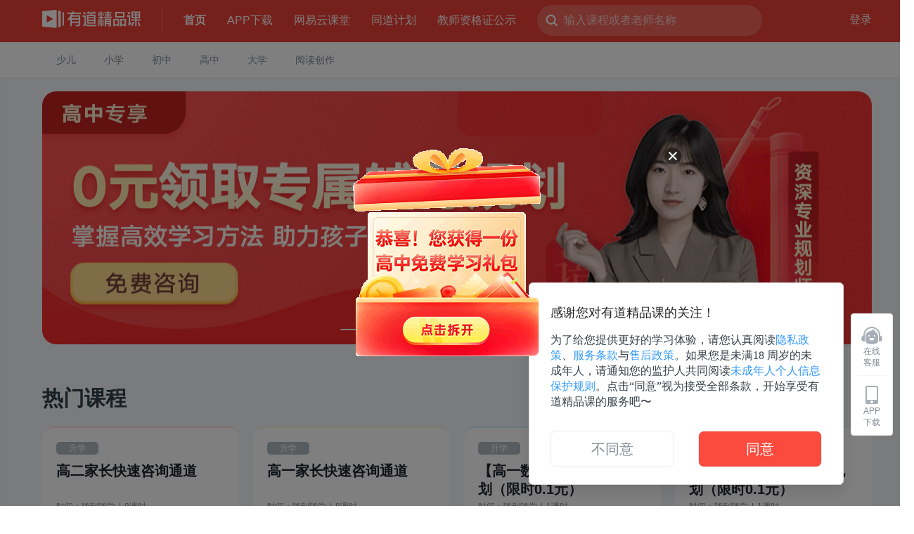

--- FILE ---
content_type: text/html; charset=utf-8
request_url: https://ke.youdao.com/?keyfrom=dict2.index
body_size: 35063
content:
<!doctype html><html class="no-js" lang="en"><head><meta charset="utf-8"/><meta http-equiv="x-ua-compatible" content="ie=edge"/><title>有道精品课 - 为你精选好课</title><meta name="description" content="有道精品课是网易旗下的知名培优教育品牌，致力于培养未来更具竞争力的优秀少年。提供英语国际、语文人文、数学思维、编程、围棋、象棋等素养类课程，覆盖小学、初中、高中全学段。卓越师资、小班教学、培优体系，用专业方法帮助孩子长效提升"/><meta name="keywords" content="有道精品课,网易有道,有道博闻,有道英语,有道领世,有道纵横,有道小图灵,有道思维,在线教育,在线课堂,围棋,象棋,国际象棋,名师,小学,初中,高中,兴趣,素养,英语,升学,大学,语文,数学,思维,AI,考研,四六级,雅思,听说口语,小语种,专四专八,成人教育,职业考证"/><script>
  if (window.location.pathname === '/') {
    const curTime = Date.now();
    const grayStartTime = new Date(2020, 3, 4).getTime();
    const grayEndTime = new Date(2020, 3, 5).getTime();
    if (curTime > grayStartTime && curTime < grayEndTime) {
      document.documentElement.style.filter = 'grayscale(1)';
    }
  }
  if (window.navigator.userAgent.indexOf('Mobile') !== -1) {
    if (window.location.pathname.indexOf('/download') !== -1) {
      window.location = "https://c.youdao.com/xue/wap/appDownload.html"
    } else if (window.location.pathname.indexOf('/login') !== -1 || window.location.pathname.indexOf('/tag') !== -1 || window.location.pathname.indexOf('/search') !== -1 || window.location.pathname.indexOf('/user/mycourse') !== -1 || window.location.pathname.indexOf('/serial') !== -1){
      const urlParams = new URLSearchParams(window.location.search);
      urlParams.set('Pdt', 'jpkWap');
      window.location.href = "https://ke.youdao.com/wap/" + window.location.pathname.substring(1) + '?' + urlParams.toString();
    } else {
      window.location = "https://ke.youdao.com/wap/"
    }
  }</script><link rel="shortcut icon" type="image/x-icon" href="https://shared.ydstatic.com/xue/icon/favicon.ico"/><link rel="preload" href="https://shared-https.ydstatic.com/ke/web/v1.7.5/vendor.deba7723b.js" as="script"/><link rel="preload" href="https://shared-https.ydstatic.com/ke/web/v1.7.5/home.f7c59bef4.chunk.js" as="script"/><link rel="preload" href="https://shared-https.ydstatic.com/ke/web/v1.7.5/client.3e96f523c.js" as="script"/><style>.slick-list,.slick-slider,.slick-track{position:relative;display:block}.slick-loading .slick-slide,.slick-loading .slick-track{visibility:hidden}.slick-slider{box-sizing:border-box;-webkit-user-select:none;-moz-user-select:none;-ms-user-select:none;user-select:none;-webkit-touch-callout:none;-khtml-user-select:none;-ms-touch-action:pan-y;touch-action:pan-y;-webkit-tap-highlight-color:transparent}.slick-list{overflow:hidden;margin:0;padding:0; height: 360px;}.slick-list:focus{outline:0}.slick-list.dragging{cursor:pointer;cursor:hand}.slick-slider .slick-list,.slick-slider .slick-track{-webkit-transform:translate3d(0,0,0);-moz-transform:translate3d(0,0,0);-ms-transform:translate3d(0,0,0);-o-transform:translate3d(0,0,0);transform:translate3d(0,0,0)}.slick-track{top:0;left:0}.slick-track:after,.slick-track:before{display:table;content:&#x27;&#x27;}.slick-track:after{clear:both}.slick-slide{display:none;float:left;height:100%;min-height:1px}[dir=rtl] .slick-slide{float:right}.slick-slide img{display:block}.slick-slide.slick-loading img{display:none}.slick-slide.dragging img{pointer-events:none}.slick-initialized .slick-slide{display:block}.slick-vertical .slick-slide{display:block;height:auto;border:1px solid transparent}.slick-arrow.slick-hidden{display:none}</style><style>#nprogress{pointer-events:none}#nprogress .bar{background:#f7150f;position:fixed;z-index:1031;top:0;left:0;width:100%;height:2px}#nprogress .peg{display:block;position:absolute;right:0;width:100px;height:100%;opacity:1;-webkit-transform:rotate(3deg) translateY(-4px);-ms-transform:rotate(3deg) translateY(-4px);transform:rotate(3deg) translateY(-4px)}.nprogress-custom-parent{overflow:hidden;position:relative}.nprogress-custom-parent #nprogress .bar,.nprogress-custom-parent #nprogress .spinner{position:absolute}</style><style id="css">._2BP1d{background:#f4f8fb}._1BGUJ{width:1180px;margin:50px auto 0}._2Rav6{position:fixed;left:-999px;top:-100px;text-indent:-2000px;overflow:hidden}/*! normalize.css v7.0.0 | MIT License | github.com/necolas/normalize.css */html{line-height:1.15;-ms-text-size-adjust:100%;-webkit-text-size-adjust:100%}body{margin:0}article,aside,footer,header,nav,section{display:block}h1{font-size:2em;margin:.67em 0}figcaption,figure,main{display:block}figure{margin:1em 40px}hr{-webkit-box-sizing:content-box;box-sizing:content-box;height:0;overflow:visible}pre{font-family:monospace,monospace;font-size:1em}a{background-color:transparent;-webkit-text-decoration-skip:objects}abbr[title]{border-bottom:none;text-decoration:underline;-webkit-text-decoration:underline dotted;text-decoration:underline dotted}b,strong{font-weight:inherit;font-weight:bolder}code,kbd,samp{font-family:monospace,monospace;font-size:1em}dfn{font-style:italic}mark{background-color:#ff0;color:#000}small{font-size:80%}sub,sup{font-size:75%;line-height:0;position:relative;vertical-align:baseline}sub{bottom:-.25em}sup{top:-.5em}audio,video{display:inline-block}audio:not([controls]){display:none;height:0}img{border-style:none}svg:not(:root){overflow:hidden}button,input,optgroup,select,textarea{font-family:sans-serif;font-size:100%;line-height:1.15;margin:0}button,input{overflow:visible}button,select{text-transform:none}[type=reset],[type=submit],button,html [type=button]{-webkit-appearance:button}[type=button]::-moz-focus-inner,[type=reset]::-moz-focus-inner,[type=submit]::-moz-focus-inner,button::-moz-focus-inner{border-style:none;padding:0}[type=button]:-moz-focusring,[type=reset]:-moz-focusring,[type=submit]:-moz-focusring,button:-moz-focusring{outline:1px dotted ButtonText}fieldset{padding:.35em .75em .625em}legend{-webkit-box-sizing:border-box;box-sizing:border-box;color:inherit;display:table;max-width:100%;padding:0;white-space:normal}progress{display:inline-block;vertical-align:baseline}textarea{overflow:auto}[type=checkbox],[type=radio]{-webkit-box-sizing:border-box;box-sizing:border-box;padding:0}[type=number]::-webkit-inner-spin-button,[type=number]::-webkit-outer-spin-button{height:auto}[type=search]{-webkit-appearance:textfield;outline-offset:-2px}[type=search]::-webkit-search-cancel-button,[type=search]::-webkit-search-decoration{-webkit-appearance:none}::-webkit-file-upload-button{-webkit-appearance:button;font:inherit}details,menu{display:block}summary{display:list-item}canvas{display:inline-block}[hidden],template{display:none}html{color:#222;font-size:16px;font-family:-apple-system,BlinkMacSystemFont,Helvetica Neue,Arial,PingFang SC,Hiragino Sans GB,STHeiti,Microsoft YaHei,Microsoft JhengHei,Source Han Sans SC,Noto Sans CJK SC,Source Han Sans CN,Noto Sans SC,Source Han Sans TC,Noto Sans CJK TC,WenQuanYi Micro Hei,SimSun,sans-serif;line-height:1.375;background:#fff;font-weight:300;min-width:1300px}body{-webkit-box-sizing:border-box;box-sizing:border-box}div{-webkit-box-sizing:inherit;box-sizing:inherit}a,a:active,a:hover,a:visited{text-decoration:none}h1,h2,h3,h4,h5,li,p,ul{margin:0;padding:0}li{list-style:none}::-moz-selection{background:#b3d4fc;text-shadow:none}::selection{background:#b3d4fc;text-shadow:none}hr{display:block;height:1px;border:0;border-top:1px solid #ccc;margin:1em 0;padding:0}audio,canvas,iframe,img,svg,video{vertical-align:middle}fieldset{border:0;margin:0;padding:0}textarea{resize:vertical}.browserupgrade{margin:.2em 0;background:#ccc;color:#000;padding:.2em 0}@media print{*,:after,:before{background:transparent!important;color:#000!important;-webkit-box-shadow:none!important;box-shadow:none!important;text-shadow:none!important}a,a:visited{text-decoration:underline}a[href]:after{content:" (" attr(href) ")"}abbr[title]:after{content:" (" attr(title) ")"}a[href^="#"]:after,a[href^="javascript:"]:after{content:""}blockquote,pre{border:1px solid #999;page-break-inside:avoid}thead{display:table-header-group}img,tr{page-break-inside:avoid}img{max-width:100%!important}h2,h3,p{orphans:3;widows:3}h2,h3{page-break-after:avoid}}.border-b-1px{position:relative}.border-b-1px:after{content:" ";display:block;width:100%;position:absolute;left:0;bottom:0;border-bottom:1px solid #e6e6e6}@media (-webkit-min-device-pixel-ratio:1.5),(min-device-pixel-ratio:1.5){.border-b-1px:after{-webkit-transform:scaleY(.7);-ms-transform:scaleY(.7);transform:scaleY(.7);-webkit-transform-origin:left bottom;-ms-transform-origin:left bottom;transform-origin:left bottom}.border-t-1px:before{-webkit-transform:scaleY(.7);-ms-transform:scaleY(.7);transform:scaleY(.7);-webkit-transform-origin:left top}}@media (-webkit-min-device-pixel-ratio:2),(min-device-pixel-ratio:2){.border-b-1px:after,.border-t-1px:before{-webkit-transform:scaleY(.5);-ms-transform:scaleY(.5);transform:scaleY(.5)}}.border-t-1px{position:relative}.border-t-1px:before{content:" ";display:block;width:100%;position:absolute;left:0;top:0;border-top:1px solid #e6e6e6}body{background:#f5f5f5}._2ZgqS{height:60px;background:#ee4137;-webkit-box-shadow:0 3px 10px 0 rgba(0,0,0,.02);box-shadow:0 3px 10px 0 rgba(0,0,0,.02)}.TJb-J{width:1180px;min-width:1180px;height:60px;position:relative;line-height:56px;margin:0 auto}._2in7G{width:140px;height:26px;margin-bottom:6px}._2in7G,.TJb-J>div{vertical-align:middle;display:inline-block}._14s5K{margin-left:30px;background:hsla(0,0%,100%,.3);width:1px;height:32px}._1eNYG{font-weight:1000}.TJb-J>a{vertical-align:middle;display:inline-block;color:#fff;margin-left:30px}.TJb-J>a:last-of-type{margin-right:30px}.TJb-J a.LMmqN{margin:0}._1u03u{color:#fff;display:inline-block;cursor:pointer}.Ufj_i{position:absolute;right:0;top:0}._2GjXc{display:inline-block;vertical-align:middle;color:#fff;position:relative;margin-right:30px}._2GjXc a{color:#fff;-webkit-user-select:none;-moz-user-select:none;-ms-user-select:none;user-select:none}._3rLe5{position:absolute;height:6px;width:6px;border-radius:50%;background:#fad43c;right:-10px;top:18px}._1htcg,._2SfrZ{vertical-align:middle;cursor:pointer;display:inline-block}._2SfrZ{height:56px}._2SfrZ,._3oQDi{position:relative}._3oQDi{top:10px;width:36px;height:36px;border-radius:50%;background-size:contain}._39-pX{position:absolute;width:100%;height:100%;border-radius:50%;border:1px solid #eee}._2AVeu,._379qt{font-weight:300;font-size:14px;-webkit-box-sizing:border-box;box-sizing:border-box;background-color:hsla(0,0%,100%,.96);border:1px solid #ebebeb;-webkit-box-shadow:0 2px 4px 0 rgba(0,0,0,.1);box-shadow:0 2px 4px 0 rgba(0,0,0,.1);border-radius:0 0 4px 4px;z-index:1002}.E0pf_{position:absolute;right:58px;top:45px;display:none;-webkit-transition:opacity .5s 1s;opacity:0;pointer-events:none;padding-top:6px}._379qt{width:378px;margin-top:9px;position:relative}._2AVeu{top:51px;padding:0 20px;width:119px;margin-top:7px;right:-20px;white-space:nowrap;display:none}._2AVeu,._3TFJu{position:absolute}._3TFJu{width:12px;height:7px;top:-7px;right:30px;background-image:url(https://shared-https.ydstatic.com/ke/web/v1.7.5/cfc4eb6d.png);background-size:100%;background-repeat:no-repeat}._2SfrZ:hover ._2AVeu{display:block}._1htcg:hover .E0pf_{display:block;-webkit-transition:opacity .5s;opacity:1;pointer-events:auto}._1htcg ._379qt:hover{-webkit-transition:none}.qHZ6Y{display:block;padding-left:21px;background-position:0;background-repeat:no-repeat}.wg1Vt{background-image:url(https://shared-https.ydstatic.com/ke/web/v1.7.5/e3d89cc7.png)}.wg1Vt:hover{background-image:url(https://shared-https.ydstatic.com/ke/web/v1.7.5/ec5ddf6c.png)}._2oHps{background-image:url(https://shared-https.ydstatic.com/ke/web/v1.7.5/14093bd0.png)}._2oHps:hover{background-image:url(https://shared-https.ydstatic.com/ke/web/v1.7.5/b6dcdd52.png)}.SZOxy{background-image:url(https://shared-https.ydstatic.com/ke/web/v1.7.5/92c50e27.png)}.SZOxy:hover{background-image:url(https://shared-https.ydstatic.com/ke/web/v1.7.5/2bdf64c0.png)}._2_L6k,.qHZ6Y{border-bottom:1px solid #ebebeb;height:46px;line-height:46px;color:#818a92}._2_L6k{position:relative;margin:0 20px;height:64px;line-height:16px}._2_L6k a{color:#818a92;display:inline-block;width:280px;white-space:nowrap;overflow:hidden;-o-text-overflow:ellipsis;text-overflow:ellipsis}.KTMpi{font-size:12px;color:#a7b0b8;line-height:64px;position:absolute;right:0;top:0}._2_L6k:hover,.qHZ6Y:hover{color:#31404c;border-bottom:1px solid #a7b0b8}._2_L6k:hover a{color:#31404c}._385j0{font-size:14px;color:#33404d;padding-top:13px;padding-bottom:7px;white-space:nowrap;-o-text-overflow:ellipsis;text-overflow:ellipsis;overflow:hidden}._3Binj{font-size:12px;color:#ff773a;padding-right:17px;display:inline-block;background:url(https://shared-https.ydstatic.com/ke/web/v1.7.5/930c13f1.gif) no-repeat right 0}._2gOTM{font-size:12px;color:#818a92}._1rU1_{cursor:pointer}._1nTYW{width:320px;height:44px;position:relative}._1ntKd{position:absolute;left:9px;top:10px;cursor:pointer}._3l-Kp{display:block;padding-left:38px;-webkit-box-sizing:border-box;box-sizing:border-box;width:100%;height:100%;border:none;color:#fff;background-color:hsla(0,0%,100%,.2);border-radius:200px}._3l-Kp:focus{background-color:#fff;color:#31404c;outline:transparent}._3l-Kp::-webkit-input-placeholder,textarea::-webkit-input-placeholder{color:hsla(0,0%,100%,.7);font-size:16px}._2btci,._3O_cN{width:410px;font-size:14px;-webkit-box-sizing:border-box;box-sizing:border-box;padding:0 20px;position:absolute;top:52px;left:0;background-color:hsla(0,0%,100%,.96);border:1px solid #ebebeb;-webkit-box-shadow:0 2px 4px 0 rgba(0,0,0,.1);box-shadow:0 2px 4px 0 rgba(0,0,0,.1);border-radius:0 0 4px 4px;z-index:1002;visibility:hidden}._2btci{max-height:351px;overflow:auto;font-size:14px}._1aHnD{visibility:visible}._3O_cN>div:last-child{border-bottom:none}._3tnbo,._3Wl2o{border-bottom:1px solid #ebebeb;height:46px;line-height:46px;color:#818a92;overflow:hidden;white-space:nowrap;-o-text-overflow:ellipsis;text-overflow:ellipsis;cursor:pointer}._3tnbo:hover,._3Wl2o:hover,._13gk8{color:#31404c;border-bottom:1px solid #a7b0b8}._1DrqL{margin-top:20px;height:24px;display:-webkit-box;display:-ms-flexbox;display:flex;-webkit-box-pack:justify;-ms-flex-pack:justify;justify-content:space-between;-webkit-box-align:center;-ms-flex-align:center;align-items:center;cursor:pointer}._1DrqL>span{font-weight:500;font-size:16px}._1UdBR{display:-webkit-box;display:-ms-flexbox;display:flex;-ms-flex-wrap:wrap;flex-wrap:wrap;margin:0 0 20px -20px}._9bjXu{margin:16px 0 0 20px;padding:8px 12px;max-width:360px;line-height:1;border-radius:8px;color:#fc4b3f;background:#ffe2e0;cursor:pointer;overflow:hidden;-o-text-overflow:ellipsis;text-overflow:ellipsis;white-space:nowrap}._9bjXu:hover{background:#ffeceb}.aRmKH{width:24px;height:24px;margin-right:4px;background-image:url(https://shared-https.ydstatic.com/ke/web/v1.7.5/1386bc67.png);background-size:contain}.aRmKH:hover{background-image:url(https://shared-https.ydstatic.com/ke/web/v1.7.5/20bb1226.png)}._122v0{position:absolute;right:13px;top:12px;width:20px;height:20px}._3l-Kp::-ms-clear{display:none}._1oA7A{background:#fff;height:50px;text-align:justify;font-weight:300}._1U_-O{width:1180px;margin:0 auto}._2uPmo{font-weight:300;font-size:14px;color:#818a92;letter-spacing:0;line-height:50px;margin-right:40px;text-align:center;display:block;width:100%}._3YaDR{display:inline-block;position:relative}._3MQxz{display:block;width:14px;height:3px;background:#fb4a3e;border-radius:100px;top:40px;-webkit-transition:opacity .3s;-o-transition:opacity .3s;transition:opacity .3s}._3MQxz,._3oE46{position:absolute;left:50%;-webkit-transform:translateX(-50%);-ms-transform:translateX(-50%);transform:translateX(-50%);opacity:0}._3oE46{z-index:1001;visibility:hidden;top:50px;padding:0 20px;background:hsla(0,0%,100%,.96);min-width:110px;text-align:center;border:1px solid #ebebeb;-webkit-box-shadow:0 2px 4px 0 rgba(0,0,0,.05);box-shadow:0 2px 4px 0 rgba(0,0,0,.05);-webkit-transition:opacity .1s ease-in-out,margin-top .2s ease-in-out,visibility .2s ease-in-out;-o-transition:opacity .1s ease-in-out,margin-top .2s ease-in-out,visibility .2s ease-in-out;transition:opacity .1s ease-in-out,margin-top .2s ease-in-out,visibility .2s ease-in-out}._3YaDR:hover>a{color:#31404c}._3YaDR:hover ._3MQxz{opacity:1}._3YaDR:hover ._3oE46{opacity:1;visibility:visible}._3oE46 a{display:block;font-size:14px;color:#818a92;letter-spacing:0;height:46px;line-height:46px;border-bottom:1px solid #ebebeb;overflow:hidden}._3oE46 a:hover{color:#31404c;border-bottom:1px solid #31404c}._30-7U{display:inline-block;height:3px;width:15px;background:url(https://shared-https.ydstatic.com/ke/web/v1.7.5/69ddea54.png) 0 0 no-repeat}._19uxs{background:#f4f8fb;padding-top:20px;-webkit-box-shadow:inset 0 2px 4px 0 rgba(0,0,0,.05);box-shadow:inset 0 2px 4px 0 rgba(0,0,0,.05)}._2Ug1D{width:1180px;margin:0 auto;position:relative}._3Y8-w{margin-top:56px}._2_ZK9,._34yRr{color:#31404c;margin:30px 0 20px;font-size:30px;display:-webkit-box;display:-ms-flexbox;display:flex;font-weight:800}._34yRr{margin-top:42px}._6nIkh{margin-bottom:75px}._2sbqm{text-align:center}.NeKBN{width:1180px;height:360px}._1QfC-{position:relative;overflow:hidden}._1QfC->img,.y19oT{width:100%;height:100%}.y19oT{position:absolute;font-size:medium;top:0;left:0;background:#fff}._1EMem{height:288px;width:280px;overflow:hidden;display:inline-block;-webkit-box-sizing:border-box;box-sizing:border-box;padding:20px;background:#fff;margin:0 20px 20px 0;vertical-align:top}._1EMem,.QvGrY{border-radius:16px}.QvGrY{border-top:2px solid #ffe2e0}.QvGrY:hover{border-top:2px solid #fb4a3e}.QvGrY:nth-child(2){border-top:2px solid #fff0e0}.QvGrY:nth-child(2):hover{border-top:2px solid #ff9830}.QvGrY:nth-child(3){border-top:2px solid #cbefff}.QvGrY:nth-child(3):hover{border-top:2px solid #30baff}.QvGrY:nth-child(4){border-top:2px solid #e0fadc}.QvGrY:nth-child(4):hover{border-top:2px solid #3ccf3c}._1_4E1:nth-child(3),._1EMem:last-child,.YuyDb:nth-child(4n+4){margin-right:0}._1EMem:hover{-webkit-transition:.3s;-o-transition:.3s;transition:.3s;-webkit-box-shadow:0 10px 30px 0 rgba(0,0,0,.1);box-shadow:0 10px 30px 0 rgba(0,0,0,.1);-webkit-transform:translateY(-5px);-ms-transform:translateY(-5px);transform:translateY(-5px)}._8-iAp{display:block;height:18px;width:60px;background:#b0b9c2;border-radius:5px;font-size:12px;color:#fff;line-height:18px;text-align:center;margin-bottom:10px}._1EMem:hover ._8-iAp{background-image:-webkit-linear-gradient(16.7deg,#fb4a3e,#ff7c73);background-image:-o-linear-gradient(16.7deg,#fb4a3e 0,#ff7c73 100%);background-image:linear-gradient(73.3deg,#fb4a3e,#ff7c73);border-radius:2px}.QvGrY:hover ._8-iAp{background:#a7b0b8;-webkit-box-shadow:none;box-shadow:none}._3K30U{font-size:20px;font-weight:600;color:#1f242e;line-height:26px;height:52px;margin-bottom:4px;overflow:hidden;display:-webkit-box;-webkit-line-clamp:2;-webkit-box-orient:vertical}._2uXPi{overflow:hidden;white-space:nowrap;-o-text-overflow:ellipsis;text-overflow:ellipsis;font-size:12px;color:#818a92;font-weight:300}._2uXPi ins{margin:0 2px;text-decoration:none}.zPNv6{font-weight:300;color:#818a92;margin:16px 10px 15px 0}.xj1O0{display:inline-block;text-align:center;margin:0 10px 0 0}._2-jHE{width:40px;height:40px;border-radius:40px;border:1px solid #f5f5f5;margin-bottom:5px}.xj1O0 span{display:block}._3HJ3p,.xj1O0 span{font-size:12px;color:#818a92}._3HJ3p{border-top:1px solid #f5f5f5;padding-top:16px;position:relative;font-weight:400}._3t4co{position:absolute;right:0;bottom:0}.t45av{display:block;color:#ff9830;margin-bottom:2px}._3LXn5,.t45av{font-weight:300}._3LXn5{color:#818a92}._3Yfyo{font-size:22px}._14JkP{font-size:14px;color:#a7b0b8;margin-right:5px;text-decoration:line-through}._2Ekh0,._14JkP{display:inline-block}._2Ekh0{font-size:22px;color:#ff4c38}._2Ekh0 span{color:ff773a;font-size:12px}.YR5_I{display:block;font-size:22px;font-weight:400;color:#a7b0b8}._18ISU{padding-top:14px;margin-bottom:4px}._1vFIe{overflow:hidden}.r7lpZ{height:19px;width:-webkit-fit-content;width:-moz-fit-content;width:fit-content;text-align:center;line-height:17px;font-family:PingFangSC-Regular;font-size:12px;vertical-align:center;color:#ff905d;background:#fff7f3;border:1px solid #ffe3d6;border-radius:2px;padding:0 10px;margin:-1px 0}._3NLEz{position:relative;width:380px;height:184px;display:inline-block;vertical-align:top;border-radius:4px;margin:0 20px 0 0;-webkit-transition:.3s;-o-transition:.3s;transition:.3s}._3NLEz:last-child{margin-right:0}._3NLEz:hover{-webkit-box-shadow:0 10px 30px 0 rgba(0,0,0,.2);box-shadow:0 10px 30px 0 rgba(0,0,0,.2);-webkit-transform:translateY(-5px);-ms-transform:translateY(-5px);transform:translateY(-5px)}._1JsvI{position:absolute;top:0;left:0;width:380px;height:184px;border-radius:16px}._3pB7u{z-index:100;font-size:24px;color:#fff;position:relative;margin:20px 0 0 20px;font-weight:400;text-shadow:0 0 3px rgba(0,0,0,.3);height:61px;line-height:1.3;overflow:hidden;padding:0 20px 0 0}._cLRe{margin-top:22px;position:relative;padding-bottom:30px}.LoC-5{-webkit-box-align:center;-ms-flex-align:center;align-items:center;margin-bottom:21px}.LoC-5,.tMNmo{display:-webkit-box;display:-ms-flexbox;display:flex}.tMNmo{font-size:30px;font-weight:800}._1mwcf{padding-right:20px;width:40px;height:40px;background:url("https://ydschool-video.nosdn.127.net/1727408085308%E5%8F%B3%E6%8C%89%E9%92%AE_%E9%BB%98%E8%AE%A4%401x+%281%29.png") 50% no-repeat;background-size:40px;margin-left:auto}._1mwcf:hover{background:url("https://ydschool-video.nosdn.127.net/1727408085560%E7%82%B9%E5%87%BB%401x_%E5%89%AF%E6%9C%AC.png") 50% no-repeat;background-size:40px}._1D4fM{display:inline-block;vertical-align:top;font-size:0;-webkit-transition:.3s;-o-transition:.3s;transition:.3s}._2lKKn{margin-right:20px}._1yT__,._2lKKn{border-radius:4px}._1yT__,._2lKKn,._35KoQ{display:inline-block;width:580px;height:288px}._35KoQ{vertical-align:top;margin-right:20px}._1GxQH{clear:both;width:100%}._3gk0S{text-align:center;margin:10px 0 5px;color:#b8b8b8;font-size:16px}._1Y-gT{background:#fff}._18m1H{background:-webkit-gradient(linear,left top,left bottom,color-stop(21%,#f3f7fb),color-stop(52%,rgba(243,247,251,.75)),to(rgba(243,247,251,0))) no-repeat;background:-webkit-linear-gradient(top,#f3f7fb 21%,rgba(243,247,251,.75) 52%,rgba(243,247,251,0)) no-repeat;background:-o-linear-gradient(top,#f3f7fb 21%,rgba(243,247,251,.75) 52%,rgba(243,247,251,0) 100%) no-repeat;background:linear-gradient(180deg,#f3f7fb 21%,rgba(243,247,251,.75) 52%,rgba(243,247,251,0)) no-repeat;background-size:auto 130px;padding:50px 0 0}._35M7y{font-size:36px;font-weight:700;line-height:50px;letter-spacing:.08em;color:#1f242e}._3nY8D,._35M7y{text-align:center;display:-webkit-box;display:-ms-flexbox;display:flex;-webkit-box-align:center;-ms-flex-align:center;align-items:center;-webkit-box-pack:center;-ms-flex-pack:center;justify-content:center}._3nY8D{margin-top:30px;font-family:PingFang SC;font-size:16px;font-weight:400;line-height:20px;letter-spacing:0;color:#828b94}._3nY8D:before{margin:0 12px 0 0}._3nY8D:after,._3nY8D:before{content:"";display:block;width:80px;height:1px;background:#e5e5e5}._3nY8D:after{margin:0 0 0 12px}._3bm4e{width:1180px;margin:auto;margin-top:100px;-webkit-box-pack:justify;-ms-flex-pack:justify;justify-content:space-between;gap:20px}._3bm4e,._16Bsb{display:-webkit-box;display:-ms-flexbox;display:flex}._16Bsb{height:210px;border-radius:16px;background:#f6f8fb;text-align:center;position:relative;padding:0 18.24px;-webkit-box-orient:vertical;-webkit-box-direction:normal;-ms-flex-direction:column;flex-direction:column}._2UqI9{position:absolute;top:-90px;width:160px;height:160px;left:8px}._1HI0-{font-size:24px;font-weight:600;line-height:24px;color:#1f242e;margin-top:50px}._1HI0-,.xHebG{text-align:center;letter-spacing:0}.xHebG{font-size:12px;font-weight:400;line-height:18px;color:#4d535c;margin-top:14px}._1bcgO{margin:auto;margin-top:20px;width:109.44px;height:40px;line-height:38px;border-radius:8px;opacity:1;-webkit-box-sizing:border-box;box-sizing:border-box;border:1px solid rgba(238,65,55,.3);color:#ee4137;font-weight:500}._1bcgO:hover{background:#ee4137;-webkit-box-shadow:0 12px 20px 0 rgba(253,87,34,.16);box-shadow:0 12px 20px 0 rgba(253,87,34,.16);color:#fff}._2tQMr{height:554px;background:url(https://ydschool-video.nosdn.127.net/1728450738282%E8%83%8C%E6%99%AF%E5%9B%BE%401.5x+%283%29.png) no-repeat 50%;background-size:auto 554px;margin-top:50px}.AuUUz{width:1180px;height:554px;margin:auto;-webkit-box-orient:vertical;-webkit-box-direction:normal;-ms-flex-direction:column;flex-direction:column;-webkit-box-pack:center;-ms-flex-pack:center;justify-content:center}._2KI-j,.AuUUz{display:-webkit-box;display:-ms-flexbox;display:flex}._2KI-j{font-size:36px;font-weight:800;line-height:50px;color:#1f242e;-webkit-box-align:center;-ms-flex-align:center;align-items:center}._2KI-j,.qp4oL{letter-spacing:0}.qp4oL{font-family:PingFang SC;font-size:18px;font-weight:400;line-height:24px;color:#4d535c;margin-top:18px;margin-bottom:13px}._27W7s{display:-webkit-box;display:-ms-flexbox;display:flex;-webkit-box-align:center;-ms-flex-align:center;align-items:center;margin-top:48px}._2wlEY{width:48px;height:48px}.fb3MX{margin-left:31px}._2vXv3{font-size:24px;font-weight:800;line-height:36px}._2qnIc,._2vXv3{letter-spacing:0;color:#1f242e}._2qnIc{font-size:16px;font-weight:400;line-height:24px;margin-top:12px}._3RdXo{width:1180px;height:644px;margin:auto;position:relative}._3UWGi{font-size:36px;font-weight:800;line-height:50px;letter-spacing:0;color:#1f242e;-webkit-box-align:center;-ms-flex-align:center;align-items:center;margin-top:95px}._3K6ZR,._3UWGi{display:-webkit-box;display:-ms-flexbox;display:flex}._3K6ZR{margin-top:69px}._39E_o{font-family:PingFang SC;font-size:14px;font-weight:500;line-height:14px;letter-spacing:0;color:#a9b1b8;cursor:pointer}._1wSQo{color:#1f242e}._3N1ra{width:80px;height:2px;border-radius:10px;opacity:.08;background:#1f242e;margin-right:8px;margin-top:10px}._2H3ZJ{opacity:1;background:#f71629}._2mlWn{font-size:24px;font-weight:800;line-height:40px;letter-spacing:0;color:#1f242e;margin-top:41px}._3hQqS{color:#ee4137}._2GaEM{margin-top:32px}._1IvHf{font-family:PingFang SC;font-size:20px;font-weight:600;line-height:24px;letter-spacing:0;color:#1f242e;margin-top:30px}.c6js7{margin-top:29px}.c6js7,.lZ65q{display:-webkit-box;display:-ms-flexbox;display:flex}.lZ65q{margin-top:44px}._38oa6{font-size:36px;font-weight:600;line-height:32px;letter-spacing:0}.CTIGt{font-weight:500;color:#f71629;margin-right:12px}._3X7Fd,.CTIGt{font-size:20px;line-height:20px;letter-spacing:0}._3X7Fd{font-weight:400;color:#4d535c;margin-top:14px}._1kfeQ{font-size:20px;font-weight:500;line-height:20px;color:#f71629;margin-right:50px}._1kfeQ,._2GMzn{letter-spacing:0}._2GMzn{font-size:36px;font-weight:600;line-height:32px}.JkNH7{font-size:16px;font-weight:400;line-height:20px;letter-spacing:0;color:#4d535c;margin-top:12px}._1bEc7{position:absolute;top:-80px;right:-60px}.qYKz0{width:660px;height:720px;-webkit-transform:scale(.85);-ms-transform:scale(.85);transform:scale(.85)}.lyvwi{position:absolute;bottom:105px;display:-webkit-box;display:-ms-flexbox;display:flex}.F3cY_{width:48px;height:48px;background:url(https://ydschool-video.nosdn.127.net/1728517423465%E5%B7%A6%E6%8C%89%E9%92%AE_%E9%BB%98%E8%AE%A4%402x.png);background-size:48px 48px;margin-right:24px}.F3cY_:hover{background:url(https://ydschool-video.nosdn.127.net/1728517399651%E7%82%B9%E5%87%BB%402x.png);background-size:48px 48px}.Jrj-p{background:url(https://ydschool-video.nosdn.127.net/1728518939561%E5%B7%A6%E6%8C%89%E9%92%AE_%E4%B8%8D%E5%8F%AF%E7%82%B9%402x.png);background-size:48px 48px}._2Vejp{width:48px;height:48px;background:url(https://ydschool-video.nosdn.127.net/1728517426135%E5%8F%B3%E6%8C%89%E9%92%AE_%E9%BB%98%E8%AE%A4%402x.png);background-size:48px 48px}._2Vejp:hover{background:url(https://ydschool-video.nosdn.127.net/1728517414909%E7%82%B9%E5%87%BB%402x.png);background-size:48px 48px}._2cw-Q{background:url(https://ydschool-video.nosdn.127.net/1728518939321%E5%8F%B3%E6%8C%89%E9%92%AE_%E9%BB%98%E8%AE%A4%402x+%281%29.png);background-size:48px 48px}._9JvPL{height:640px;background-color:#fff;width:100vw}.qu2-f{height:680px;padding:0 0 60px;margin:auto;position:relative;-webkit-box-sizing:border-box;box-sizing:border-box}._1Y6vL{font-size:36px;font-weight:800;line-height:50px;color:#1f242e}._1Y6vL,.Xrlph{letter-spacing:0;display:-webkit-box;display:-ms-flexbox;display:flex;-webkit-box-align:center;-ms-flex-align:center;align-items:center;-webkit-box-pack:center;-ms-flex-pack:center;justify-content:center}.Xrlph{margin-top:30px;font-family:PingFang SC;font-size:16px;font-weight:400;line-height:20px;text-align:center;color:#828b94}.Xrlph:before{margin:0 12px 0 0}.Xrlph:after,.Xrlph:before{content:"";display:block;width:80px;height:1px;background:#e5e5e5}.Xrlph:after{margin:0 0 0 12px}._3fRqn{display:-webkit-box;display:-ms-flexbox;display:flex;-webkit-box-pack:center;-ms-flex-pack:center;justify-content:center;-webkit-box-align:center;-ms-flex-align:center;align-items:center;margin-top:42px}.nGvC8{border-radius:10px;opacity:1;background:#f5f7fa;font-family:PingFang SC;font-size:16px;font-weight:500;line-height:24px;text-align:center;letter-spacing:0;color:#1f242e;padding:8px 12px;margin:0 16px}._1vNUY{display:-webkit-box;display:-ms-flexbox;display:flex;-webkit-box-pack:center;-ms-flex-pack:center;justify-content:center}._3wutY{padding-top:129px;white-space:nowrap;padding-bottom:50px;-webkit-transform:scale(.75);-ms-transform:scale(.75);transform:scale(.75)}._3mGEt,._3wutY{text-align:center}._3mGEt{width:320px;height:300px;margin:0 12px;border-radius:16px;background:#f7f8fa;position:relative;display:inline-block;white-space:normal}.v0qEx{position:absolute;top:-270px;left:50%;-webkit-transform:translate(-50%) scale(.5);-ms-transform:translate(-50%) scale(.5);transform:translate(-50%) scale(.5)}._3SrIo{margin-top:80px;display:-webkit-box;display:-ms-flexbox;display:flex;-webkit-box-pack:center;-ms-flex-pack:center;justify-content:center;-webkit-box-align:center;-ms-flex-align:center;align-items:center}._3esUc{font-size:24px;font-weight:600;line-height:32px;text-align:center;color:#1f242e}._3esUc,.OaOCW{font-family:PingFang SC;letter-spacing:0}.OaOCW{width:130.9px;height:32.48px;background:url(https://ydschool-video.nosdn.127.net/1727428700162%E7%BB%84+12489%401x.png) no-repeat,url(https://ydschool-video.nosdn.127.net/1727428702016%E7%9F%A9%E5%BD%A2+359%401x.png) no-repeat;background-position:0,10px;font-size:14px;font-weight:500;line-height:34px;color:#fff;padding-left:10px;margin-left:9px}._45TiR{margin-top:28.52px;display:-webkit-box;display:-ms-flexbox;display:flex;-webkit-box-pack:center;-ms-flex-pack:center;justify-content:center;-webkit-box-align:center;-ms-flex-align:center;align-items:center}._1L-fx{font-size:16px;font-weight:500;line-height:28px;text-align:center;letter-spacing:0;color:#fb4a3e;padding:0 7px;margin:0 4px;background:#faeae8;border-radius:6px}.zD8eL{margin:14px 30px 0;font-size:14px;line-height:24px;color:#4d535c}._2Dsws,.zD8eL{font-weight:400;text-align:center;letter-spacing:0}._2Dsws{position:absolute;bottom:19px;left:0;width:100%;font-family:PingFang SC;font-size:12px;line-height:16px;color:#c4c8cc}._1YBRA{background:#f3f7fb;padding:60px 0}._3AXoc{font-size:36px;font-weight:800;line-height:50px;letter-spacing:0;color:#1f242e}._3AXoc,.u6HFr{display:-webkit-box;display:-ms-flexbox;display:flex;-webkit-box-align:center;-ms-flex-align:center;align-items:center;-webkit-box-pack:center;-ms-flex-pack:center;justify-content:center}.u6HFr{margin-top:50px}._3gqNs{display:-webkit-box;display:-ms-flexbox;display:flex;-webkit-box-align:center;-ms-flex-align:center;align-items:center;width:1154px;gap:20px;overflow:hidden;margin:0 20px;scroll-behavior:smooth}._8-ya5{height:310px;width:274px;border-radius:16px;background:#fff;padding:0 20px;-webkit-box-sizing:border-box;box-sizing:border-box;cursor:pointer;-webkit-box-flex:0;-ms-flex:0 0 274px;flex:0 0 274px}._14DbS{width:237px;height:160px;display:-webkit-box;display:-ms-flexbox;display:flex;-webkit-box-align:center;-ms-flex-align:center;align-items:center;-webkit-box-pack:center;-ms-flex-pack:center;justify-content:center}._1TWwm{width:200px}._2-Xrv{height:1px;opacity:.1;background:#53595e;margin:0 0 20px}._2LeUF{font-size:20px;font-weight:500;line-height:26px;color:#2a2b2e}._2LeUF,._3EL67{letter-spacing:0}._3EL67{font-size:12px;font-weight:400;line-height:20px;color:#828b94;margin-top:12px}._6knzg{background:url(https://ydschool-video.nosdn.127.net/1728517423465%E5%B7%A6%E6%8C%89%E9%92%AE_%E9%BB%98%E8%AE%A4%402x.png);background-size:48px 48px}._6knzg,._6knzg:hover{width:48px;height:48px}._6knzg:hover{background:url(https://ydschool-video.nosdn.127.net/1728517399651%E7%82%B9%E5%87%BB%402x.png);background-size:48px 48px}.hyBvT{width:48px;height:48px;background:url(https://ydschool-video.nosdn.127.net/1728517426135%E5%8F%B3%E6%8C%89%E9%92%AE_%E9%BB%98%E8%AE%A4%402x.png);background-size:48px 48px}.hyBvT:hover{background:url(https://ydschool-video.nosdn.127.net/1728517414909%E7%82%B9%E5%87%BB%402x.png);background-size:48px 48px}._14JVm{background:url(https://ydschool-video.nosdn.127.net/1728518939561%E5%B7%A6%E6%8C%89%E9%92%AE_%E4%B8%8D%E5%8F%AF%E7%82%B9%402x.png);background-size:48px 48px}._1gaaC,._14JVm{width:48px;height:48px}._1gaaC{background:url(https://ydschool-video.nosdn.127.net/1728518939321%E5%8F%B3%E6%8C%89%E9%92%AE_%E9%BB%98%E8%AE%A4%402x+%281%29.png);background-size:48px 48px}._3aMIu{background:url(https://ydschool-video.nosdn.127.net/1727532781649%E8%83%8C%E6%99%AF%401x.png) no-repeat 50%;background-size:100% 100%;overflow:hidden}._23qJ4{font-size:36px;font-weight:800;line-height:50px;color:#fff;-webkit-box-align:center;-ms-flex-align:center;align-items:center;margin-top:60px}._23qJ4,._28Yic{display:-webkit-box;display:-ms-flexbox;display:flex;-webkit-box-pack:center;-ms-flex-pack:center;justify-content:center}._1eN4F{white-space:nowrap;padding-bottom:50px;-webkit-transform:scale(.9);-ms-transform:scale(.9);transform:scale(.9)}._1-sM3,._1eN4F{text-align:center}._1-sM3{font-size:24px;font-weight:500;line-height:40px;color:#fff;margin:30px 30px 0;display:inline-block}._2N3tp{height:250px}.SS_HQ{margin-top:33px;font-size:20px;font-weight:500}._31Xvd{position:fixed;right:80px;bottom:30px;-webkit-box-sizing:border-box;box-sizing:border-box;width:448px;padding:30px 30px 0;background:#fff;-webkit-box-shadow:0 10px 20px 0 rgba(0,0,0,.1);box-shadow:0 10px 20px 0 rgba(0,0,0,.1);border-radius:6px;border:1px solid #dedede;z-index:100}._35aJD{padding-bottom:16px;font-size:18px;font-family:PingFangSC-Medium;font-weight:500}._2CaaN{padding-bottom:6px;font-family:PingFangSC-Regular;font-weight:400;color:#36404a;font-size:16px}.vIznV{color:#3098ff}._2LGwA{padding:24px 0;display:-webkit-box;display:-ms-flexbox;display:flex;-webkit-box-pack:justify;-ms-flex-pack:justify;justify-content:space-between}._3HPR_{width:176px;border-radius:8px;border:1px solid #ebebeb;line-height:50px;font-size:20px;text-align:center;font-family:PingFangSC-Medium;font-weight:500}.N1-aW{display:block;color:#828b93}._2iS9D{display:block;background:#fb4a3e;color:#fff}.MOGng{position:fixed;top:0;left:0;padding:0 6.4px;padding:0 .4rem;width:100%;height:100%;display:-webkit-box;display:-ms-flexbox;display:flex;-webkit-box-pack:center;-ms-flex-pack:center;justify-content:center;-webkit-box-align:center;-ms-flex-align:center;align-items:center;overflow:scroll;background:rgba(0,0,0,.5);z-index:999}.bqEed{padding:0 16px 0 38px;border-radius:12px;background:-webkit-gradient(linear,left top,left bottom,from(#ffebea),color-stop(20.63%,#fff));background:-webkit-linear-gradient(top,#ffebea,#fff 20.63%);background:-o-linear-gradient(top,#ffebea 0,#fff 20.63%);background:linear-gradient(180deg,#ffebea,#fff 20.63%)}._2A4QG,.bqEed{position:relative}._2A4QG{overflow:hidden}._2A4QG h1{margin-top:40px;font-size:32px;line-height:45px;color:#6e1a1a}._329Kv{position:absolute;top:-10px;right:16px;width:204px;height:159px}.bqEed article{position:relative;margin-top:32px;width:602px;height:392px;overflow-y:scroll}.bqEed article iframe{width:100%;height:6000px;border:none}.Dldm2{position:absolute;left:0;bottom:0;width:100%;height:59px;z-index:1;pointer-events:none;background:-webkit-gradient(linear,left top,left bottom,from(hsla(0,0%,100%,0)),to(#fff));background:-webkit-linear-gradient(top,hsla(0,0%,100%,0),#fff);background:-o-linear-gradient(top,hsla(0,0%,100%,0) 0,#fff 100%);background:linear-gradient(180deg,hsla(0,0%,100%,0),#fff)}.xea_j{margin-top:24px;display:-webkit-box;display:-ms-flexbox;display:flex;-webkit-box-orient:vertical;-webkit-box-direction:normal;-ms-flex-direction:column;flex-direction:column;-webkit-box-align:center;-ms-flex-align:center;align-items:center}.xea_j button{padding:13px 0;width:416px;border:none;border-radius:8px;font-weight:500;outline:none;color:#fff;background:-webkit-gradient(linear,left top,left bottom,from(#ff7c73),to(#fb4a3e));background:-webkit-linear-gradient(top,#ff7c73,#fb4a3e);background:-o-linear-gradient(top,#ff7c73 0,#fb4a3e 100%);background:linear-gradient(180deg,#ff7c73,#fb4a3e)}.xea_j a,.xea_j button{font-size:16px;line-height:22px}.xea_j a{margin:14px 0 24px;color:#828b94;cursor:pointer}._3UE4T{position:fixed;right:10px;bottom:100px;width:60px;border-radius:4px;text-align:center;padding:15.2px 0 10px;font-size:12px;z-index:100}._3UE4T,._7tmFB{border:1px solid #ebebeb;background:#fff}._3UE4T,._3UE4T a{color:#818a92}._2E3aw:hover ._7tmFB{display:block}._2E3aw,.d0ukw{cursor:pointer}._2E3aw:hover>p,._3zv-v a:hover,.d0ukw:hover,.d0ukw:hover>p{color:#ff4c38}._3zv-v{display:none}._1nszA{margin:0 auto;width:30px;height:30px;background-repeat:no-repeat;background-size:100% 100%}.d0ukw ._1nszA{background-image:url(https://shared-https.ydstatic.com/ke/web/v1.7.5/143061cb.png)}.d0ukw:hover ._1nszA{background-image:url(https://shared-https.ydstatic.com/ke/web/v1.7.5/2d11dc5b.png)}._2E3aw ._1nszA{background-image:url(https://shared-https.ydstatic.com/ke/web/v1.7.5/f3569bb9.png)}._2E3aw:hover ._1nszA{background-image:url(https://shared-https.ydstatic.com/ke/web/v1.7.5/80d1e9f5.png)}._3zv-v ._1nszA{background-image:url(https://shared-https.ydstatic.com/ke/web/v1.7.5/51b42257.png)}._3zv-v:hover ._1nszA{background-image:url(https://shared-https.ydstatic.com/ke/web/v1.7.5/e3d71abc.png)}._2E3aw:before,._3zv-v:before{content:"";display:block;margin:0 auto;width:42px;height:1px;background-color:#f5f5f5;margin-top:10px;margin-bottom:12px}._7tmFB{position:absolute;display:none;top:-67px;left:-160px;width:160px;height:210px;-webkit-box-shadow:0 2px 4px 0 rgba(0,0,0,.1);box-shadow:0 2px 4px 0 rgba(0,0,0,.1)}._7tmFB img{background:#fff;border:1px solid #ebebeb;width:140px;height:140px;margin:10px 0 12px}._7tmFB p{font-size:14px}._2E3aw{position:relative}</style><script src="https://urswebzj.nosdn.127.net/webzj_cdn101/message.js"></script></head><body><div id="app"><div data-reactroot="" data-reactid="1" data-react-checksum="-1668666850"><div class="_2ZgqS" data-reactid="2"><div class="TJb-J" data-reactid="3"><a href="/?keyfrom=dict2.index&amp;Pdt=jpkWeb" class="LMmqN" data-reactid="4"><img src="https://shared-https.ydstatic.com/ke/web/v1.7.5/6d90adc3.png" class="_2in7G" alt="有道精品课" data-reactid="5"/></a><div class="_14s5K" data-reactid="6"></div><a href="/?keyfrom=dict2.index&amp;Pdt=jpkWeb" data-reactid="7"><span class="_1eNYG" data-reactid="8">首页</span></a><a href="/download?keyfrom=dict2.index&amp;Pdt=jpkWeb" data-reactid="9">APP下载</a><a target="_blank" rel="noopener noreferrer" href="https://study.163.com" data-reactid="10">网易云课堂</a><a target="_blank" rel="noopener noreferrer" href="http://c.youdao.com/market/best/bestPc/index.html" data-reactid="11">同道计划</a><a target="_blank" rel="noopener noreferrer" href="https://c.youdao.com/xue/wap/teachers.html" data-reactid="12">教师资格证公示</a><div class="_1nTYW" data-reactid="13"><img class="_1ntKd" src="https://shared-https.ydstatic.com/ke/web/v1.7.5/32aac580.png" alt="" data-reactid="14"/><input type="text" class="_3l-Kp" placeholder="输入课程或者老师名称" value="" data-reactid="15"/></div><div class="Ufj_i" data-reactid="16"></div></div></div><div class="_2BP1d" data-reactid="17"><h1 class="_2Rav6" data-reactid="18">有道精品课-为你精选好课</h1><div class="_1oA7A" data-reactid="19"><div class="_1U_-O" data-reactid="20"><div class="_3YaDR" data-reactid="21"><a href="/tag/1276?keyfrom=dict2.index&amp;ptag=1276&amp;Pdt=jpkWeb" class="_2uPmo" data-reactid="22">少儿</a><span class="_3MQxz" data-reactid="23"></span><div class="_3oE46" data-reactid="24"><a href="/tag/2546?keyfrom=dict2.index&amp;ptag=1276&amp;Pdt=jpkWeb" data-reactid="25">围棋</a><a href="/tag/1528?keyfrom=dict2.index&amp;ptag=1276&amp;Pdt=jpkWeb" data-reactid="26">编程</a><a href="/tag/2953?keyfrom=dict2.index&amp;ptag=1276&amp;Pdt=jpkWeb" data-reactid="27">国际象棋</a><a href="/tag/3312?keyfrom=dict2.index&amp;ptag=1276&amp;Pdt=jpkWeb" data-reactid="28">中国象棋</a></div></div><div class="_3YaDR" data-reactid="29"><a href="/tag/430?keyfrom=dict2.index&amp;ptag=430&amp;Pdt=jpkWeb" class="_2uPmo" data-reactid="30">小学</a><span class="_3MQxz" data-reactid="31"></span><div class="_3oE46" data-reactid="32"><a href="/tag/1070?keyfrom=dict2.index&amp;ptag=430&amp;Pdt=jpkWeb" data-reactid="33">五年级</a><a href="/tag/1072?keyfrom=dict2.index&amp;ptag=430&amp;Pdt=jpkWeb" data-reactid="34">六年级</a><a href="/tag/2186?keyfrom=dict2.index&amp;ptag=430&amp;Pdt=jpkWeb" data-reactid="35">读创</a><a href="/tag/2546?keyfrom=dict2.index&amp;ptag=430&amp;Pdt=jpkWeb" data-reactid="36">围棋</a><a href="/tag/1528?keyfrom=dict2.index&amp;ptag=430&amp;Pdt=jpkWeb" data-reactid="37">编程</a><a href="/tag/3670?keyfrom=dict2.index&amp;ptag=430&amp;Pdt=jpkWeb" data-reactid="38">原版英语</a><a href="/tag/2953?keyfrom=dict2.index&amp;ptag=430&amp;Pdt=jpkWeb" data-reactid="39">国际象棋</a></div></div><div class="_3YaDR" data-reactid="40"><a href="/tag/432?keyfrom=dict2.index&amp;ptag=432&amp;Pdt=jpkWeb" class="_2uPmo" data-reactid="41">初中</a><span class="_3MQxz" data-reactid="42"></span><div class="_3oE46" data-reactid="43"><a href="/tag/1224?keyfrom=dict2.index&amp;ptag=432&amp;Pdt=jpkWeb" data-reactid="44">初一</a><a href="/tag/1226?keyfrom=dict2.index&amp;ptag=432&amp;Pdt=jpkWeb" data-reactid="45">初二</a><a href="/tag/1228?keyfrom=dict2.index&amp;ptag=432&amp;Pdt=jpkWeb" data-reactid="46">初三</a><a href="/tag/3115?keyfrom=dict2.index&amp;ptag=432&amp;Pdt=jpkWeb" data-reactid="47">读创</a></div></div><div class="_3YaDR" data-reactid="48"><a href="/tag/410?keyfrom=dict2.index&amp;ptag=410&amp;Pdt=jpkWeb" class="_2uPmo" data-reactid="49">高中</a><span class="_3MQxz" data-reactid="50"></span><div class="_3oE46" data-reactid="51"><a href="/tag/926?keyfrom=dict2.index&amp;ptag=410&amp;Pdt=jpkWeb" data-reactid="52">高一</a><a href="/tag/928?keyfrom=dict2.index&amp;ptag=410&amp;Pdt=jpkWeb" data-reactid="53">高二</a><a href="/tag/930?keyfrom=dict2.index&amp;ptag=410&amp;Pdt=jpkWeb" data-reactid="54">高三</a><a href="/tag/3293?keyfrom=dict2.index&amp;ptag=410&amp;Pdt=jpkWeb" data-reactid="55">家长咨询</a><a href="/tag/3089?keyfrom=dict2.index&amp;ptag=410&amp;Pdt=jpkWeb" data-reactid="56">强基计划</a><a href="/tag/3088?keyfrom=dict2.index&amp;ptag=410&amp;Pdt=jpkWeb" data-reactid="57">诊断规划</a><a href="/tag/3086?keyfrom=dict2.index&amp;ptag=410&amp;Pdt=jpkWeb" data-reactid="58">精选教辅</a></div></div><div class="_3YaDR" data-reactid="59"><a href="https://study.youdao.com/passport/adult/changeCookiesWithNoDict.htm?single=false&amp;Pdt=CourseWap&amp;returnUrl=aHR0cHMlM0ElMkYlMkZzdHVkeS4xNjMuY29tJTJGa2FveWFuJTNGb3V0VmVuZG9yJTNEanBrX3dlYl9reSUyNl90cmFjZV9jX3BfazJfJTNEN2UzN2Q5NGNiODhjNDUyNWE3YzE1N2MzZjVhYTEzN2UlMjMlMkZjb3Vyc2UlMkY0ODAwMDAwMDQyNjIwMDE.&amp;keyfrom=dict2.index&amp;ptag=424" class="_2uPmo" data-reactid="60">大学</a><span class="_3MQxz" data-reactid="61"></span><div class="_3oE46" data-reactid="62"><a href="https://study.youdao.com/passport/adult/changeCookiesWithNoDict.htm?single=false&amp;Pdt=CourseWap&amp;returnUrl=[base64].&amp;keyfrom=dict2.index&amp;ptag=424" data-reactid="63">考研全科</a><a href="https://study.youdao.com/passport/adult/changeCookiesWithNoDict.htm?single=false&amp;Pdt=CourseWap&amp;returnUrl=[base64]&amp;keyfrom=dict2.index&amp;ptag=424" data-reactid="64">考研英语</a><a href="https://study.youdao.com/passport/adult/changeCookiesWithNoDict.htm?single=false&amp;Pdt=CourseWap&amp;returnUrl=[base64]&amp;keyfrom=dict2.index&amp;ptag=424" data-reactid="65">考研政治</a><a href="https://study.youdao.com/passport/adult/changeCookiesWithNoDict.htm?single=false&amp;Pdt=CourseWap&amp;returnUrl=[base64]&amp;keyfrom=dict2.index&amp;ptag=424" data-reactid="66">考研数学</a><a href="https://study.youdao.com/passport/adult/changeCookiesWithNoDict.htm?single=false&amp;Pdt=CourseWap&amp;returnUrl=aHR0cHMlM0ElMkYlMkZzdHVkeS4xNjMuY29tJTJGY2F0ZWdvcnklMkY0ODAwMDAwMDQxMzMwMDElM0ZvdXRWZW5kb3IlM0RqcGtfd2ViX3Nsag..&amp;keyfrom=dict2.index&amp;ptag=424" data-reactid="67">四六级</a><a href="https://study.youdao.com/passport/adult/changeCookiesWithNoDict.htm?single=false&amp;Pdt=CourseWap&amp;returnUrl=[base64].&amp;keyfrom=dict2.index&amp;ptag=424" data-reactid="68">专业课1V1</a></div></div><div class="_3YaDR" data-reactid="69"><a href="https://study.youdao.com/passport/adult/changeCookiesWithNoDict.htm?single=false&amp;Pdt=CourseWap&amp;returnUrl=aHR0cHMlM0ElMkYlMkZib3dlbi55b3VkYW8uY29tJTJGbWFpbiUyRndlYiUzRm91dFZlbmRvciUzRGJvd2VuYXBwX3N5Z2pfd2ViX2d1YW53YW5n&amp;keyfrom=dict2.index&amp;ptag=3519" class="_2uPmo" data-reactid="70">阅读创作</a><span class="_3MQxz" data-reactid="71"></span></div></div></div><div class="_19uxs" data-reactid="72"><div class="_2Ug1D" data-reactid="73"><div class="comp-slide" data-reactid="74"><style data-reactid="75">.comp-slide .slick-slider {position: relative;}.comp-slide .slick-dots button {display: none;}.comp-slide .slick-dots{position:absolute;height: 2px;top: 338px;left: 0;width: 1180px;text-align: center;}.comp-slide .slick-dots li{display: inline-block;height: 2px;width: 80px;background: #F7FFFF;line-height: 2px;vertical-align: top;margin: 0 2px;border-radius: 2px;}.comp-slide .slick-dots .slick-active {background: #EE4137;}.comp-slide .slick-arrow {position: absolute;top: 150px;height: 48px;width: 48px;background: rgba(0, 0, 0, 0.1);z-index: 10;cursor: pointer;}.comp-slide .slick-slider:hover .slick-arrow {display: block !important;}.comp-slide .slick-prev {left: -60px;background: url('https://ydschool-video.nosdn.127.net/1728517423465%E5%B7%A6%E6%8C%89%E9%92%AE_%E9%BB%98%E8%AE%A4%402x.png') center center no-repeat;background-size: 48px 48px;}.comp-slide .slick-arrow:hover {background: url('https://ydschool-video.nosdn.127.net/1728517399651%E7%82%B9%E5%87%BB%402x.png') center center no-repeat;background-size: 48px 48px;}.comp-slide .slick-next {right: -60px;background: url('https://ydschool-video.nosdn.127.net/1728517426135%E5%8F%B3%E6%8C%89%E9%92%AE_%E9%BB%98%E8%AE%A4%402x.png') center center no-repeat;background-size: 48px 48px;}.comp-slide .slick-next:hover {background: url('https://ydschool-video.nosdn.127.net/1728517414909%E7%82%B9%E5%87%BB%402x.png') center center no-repeat;background-size: 48px 48px;}.comp-slide img {border-radius: 20px;}
</style><div class="slick-initialized slick-slider" data-reactid="76"><div data-role="none" class="slick-arrow slick-prev" style="display:block;" data-reactid="77"></div><div class="slick-list" data-reactid="78"><div class="slick-track" data-reactid="79"><a href="https://ke.youdao.com/course/detail/274938?keyfrom=dict2.index&amp;inLoc=web_home_banner&amp;Pdt=jpkWeb" target="_blank" rel="noopener noreferrer" class="slick-slide slick-cloned _2sbqm" data-index="-1" data-reactid="80"><div class="_1QfC- NeKBN" data-reactid="81"><img src="https://shared-https.ydstatic.com/ke/web/v1.7.5/8b3effc5.jpg" alt="【高一全科】明星牛师精品好课" data-reactid="82"/></div></a><a href="https://ke.youdao.com/course/detail/274827?keyfrom=dict2.index&amp;inLoc=web_home_banner&amp;Pdt=jpkWeb" target="_blank" rel="noopener noreferrer" class="slick-slide slick-active slick-cloned _2sbqm" data-index="0" tabindex="-1" style="outline:none;" data-reactid="83"><div class="_1QfC- NeKBN" data-reactid="84"><img src="https://shared-https.ydstatic.com/ke/web/v1.7.5/8b3effc5.jpg" alt="【高中专享】胡源老师数学高分课堂" data-reactid="85"/></div></a><a href="https://ke.youdao.com/course/detail/274830?keyfrom=dict2.index&amp;inLoc=web_home_banner&amp;Pdt=jpkWeb" target="_blank" rel="noopener noreferrer" class="slick-slide slick-cloned _2sbqm" data-index="1" tabindex="-1" style="outline:none;" data-reactid="86"><div class="_1QfC- NeKBN" data-reactid="87"><img src="https://shared-https.ydstatic.com/ke/web/v1.7.5/8b3effc5.jpg" alt="〖高中〗专属选课咨询" data-reactid="88"/></div></a><a href="https://ke.youdao.com/course/detail/274938?keyfrom=dict2.index&amp;inLoc=web_home_banner&amp;Pdt=jpkWeb" target="_blank" rel="noopener noreferrer" class="slick-slide slick-cloned _2sbqm" data-index="3" tabindex="-1" style="outline:none;" data-reactid="89"><div class="_1QfC- NeKBN" data-reactid="90"><img src="https://shared-https.ydstatic.com/ke/web/v1.7.5/8b3effc5.jpg" alt="【高一全科】明星牛师精品好课" data-reactid="91"/></div></a><a href="https://ke.youdao.com/course/detail/274827?keyfrom=dict2.index&amp;inLoc=web_home_banner&amp;Pdt=jpkWeb" target="_blank" rel="noopener noreferrer" class="slick-slide slick-active slick-cloned _2sbqm" data-index="4" data-reactid="92"><div class="_1QfC- NeKBN" data-reactid="93"><img src="https://shared-https.ydstatic.com/ke/web/v1.7.5/8b3effc5.jpg" alt="【高中专享】胡源老师数学高分课堂" data-reactid="94"/></div></a></div></div><div data-role="none" class="slick-arrow slick-next" style="display:block;" data-reactid="95"></div></div></div><div class="_3Y8-w" data-reactid="96"><h3 class="_2_ZK9" data-reactid="97">热门课程</h3><div data-reactid="98"><a href="https://ke.youdao.com/course/detail/274800?keyfrom=dict2.index&amp;inLoc=web_home_popular&amp;Pdt=jpkWeb" target="_blank" rel="noopener noreferrer" class="_1EMem YuyDb QvGrY" data-reactid="99"><span class="_8-iAp" data-reactid="100">升学</span><strong class="_3K30U" data-reactid="101">高二家长快速咨询通道</strong><div class="_2uXPi" data-reactid="102"><!-- react-text: 103 -->时间：<!-- /react-text --><!-- react-text: 104 -->随到随学<!-- /react-text --><!-- react-text: 105 --> <!-- /react-text --><span data-reactid="106"><ins data-reactid="107">|</ins><!-- react-text: 108 --> <!-- /react-text --><!-- react-text: 109 -->8<!-- /react-text --><!-- react-text: 110 -->课时<!-- /react-text --></span></div><div class="zPNv6" data-reactid="111"><div class="xj1O0" data-reactid="112"><img class="_2-jHE" src="https://oimagec7.ydstatic.com/image?id=-7601312740411526213&amp;product=xue" alt="有道升学规划师" data-reactid="113"/><span data-reactid="114">有道升学规划师</span></div></div><div class="_3HJ3p" data-reactid="115"><div class="_1vFIe" data-reactid="116"><span class="t45av " data-reactid="117"><p data-reactid="118"> </p></span><span class="_3LXn5" data-reactid="119"><!-- react-text: 120 -->已有<!-- /react-text --><!-- react-text: 121 -->4<!-- /react-text --><!-- react-text: 122 -->人购买<!-- /react-text --></span></div><div class="_3t4co" data-reactid="123"><span class="_2Ekh0" data-reactid="124">免费</span></div></div></a><a href="https://ke.youdao.com/course/detail/274799?keyfrom=dict2.index&amp;inLoc=web_home_popular&amp;Pdt=jpkWeb" target="_blank" rel="noopener noreferrer" class="_1EMem YuyDb QvGrY" data-reactid="125"><span class="_8-iAp" data-reactid="126">升学</span><strong class="_3K30U" data-reactid="127">高一家长快速咨询通道</strong><div class="_2uXPi" data-reactid="128"><!-- react-text: 129 -->时间：<!-- /react-text --><!-- react-text: 130 -->随到随学<!-- /react-text --><!-- react-text: 131 --> <!-- /react-text --><span data-reactid="132"><ins data-reactid="133">|</ins><!-- react-text: 134 --> <!-- /react-text --><!-- react-text: 135 -->8<!-- /react-text --><!-- react-text: 136 -->课时<!-- /react-text --></span></div><div class="zPNv6" data-reactid="137"><div class="xj1O0" data-reactid="138"><img class="_2-jHE" src="https://oimagec7.ydstatic.com/image?id=-7601312740411526213&amp;product=xue" alt="有道升学规划师" data-reactid="139"/><span data-reactid="140">有道升学规划师</span></div></div><div class="_3HJ3p" data-reactid="141"><div class="_1vFIe" data-reactid="142"><span class="t45av " data-reactid="143"><p data-reactid="144"> </p></span><span class="_3LXn5" data-reactid="145"><!-- react-text: 146 -->已有<!-- /react-text --><!-- react-text: 147 -->9<!-- /react-text --><!-- react-text: 148 -->人购买<!-- /react-text --></span></div><div class="_3t4co" data-reactid="149"><span class="_2Ekh0" data-reactid="150">免费</span></div></div></a><a href="https://ke.youdao.com/course/detail/162521?keyfrom=dict2.index&amp;inLoc=web_home_popular&amp;Pdt=jpkWeb" target="_blank" rel="noopener noreferrer" class="_1EMem YuyDb QvGrY" data-reactid="151"><span class="_8-iAp" data-reactid="152">升学</span><strong class="_3K30U" data-reactid="153">【高一数学】专属1对1规划（限时0.1元）</strong><div class="_2uXPi" data-reactid="154"><!-- react-text: 155 -->时间：<!-- /react-text --><!-- react-text: 156 -->随到随学<!-- /react-text --><!-- react-text: 157 --> <!-- /react-text --><span data-reactid="158"><ins data-reactid="159">|</ins><!-- react-text: 160 --> <!-- /react-text --><!-- react-text: 161 -->1<!-- /react-text --><!-- react-text: 162 -->课时<!-- /react-text --></span></div><div class="zPNv6" data-reactid="163"><div class="xj1O0" data-reactid="164"><img class="_2-jHE" src="https://oimagec7.ydstatic.com/image?id=-7601312740411526213&amp;product=xue" alt="有道升学规划师" data-reactid="165"/><span data-reactid="166">有道升学规划师</span></div></div><div class="_3HJ3p" data-reactid="167"><div class="_1vFIe" data-reactid="168"><span class="t45av _18ISU" data-reactid="169"><p data-reactid="170"> </p></span></div><div class="_3t4co" data-reactid="171"><span class="_2Ekh0" data-reactid="172"><span data-reactid="173">￥</span><!-- react-text: 174 -->0.1<!-- /react-text --></span></div></div></a><a href="https://ke.youdao.com/course/detail/162519?keyfrom=dict2.index&amp;inLoc=web_home_popular&amp;Pdt=jpkWeb" target="_blank" rel="noopener noreferrer" class="_1EMem YuyDb QvGrY" data-reactid="175"><span class="_8-iAp" data-reactid="176">升学</span><strong class="_3K30U" data-reactid="177">【高二数学】专属1对1规划（限时0.1元）</strong><div class="_2uXPi" data-reactid="178"><!-- react-text: 179 -->时间：<!-- /react-text --><!-- react-text: 180 -->随到随学<!-- /react-text --><!-- react-text: 181 --> <!-- /react-text --><span data-reactid="182"><ins data-reactid="183">|</ins><!-- react-text: 184 --> <!-- /react-text --><!-- react-text: 185 -->1<!-- /react-text --><!-- react-text: 186 -->课时<!-- /react-text --></span></div><div class="zPNv6" data-reactid="187"><div class="xj1O0" data-reactid="188"><img class="_2-jHE" src="https://oimagec7.ydstatic.com/image?id=-7601312740411526213&amp;product=xue" alt="有道升学规划师" data-reactid="189"/><span data-reactid="190">有道升学规划师</span></div></div><div class="_3HJ3p" data-reactid="191"><div class="_1vFIe" data-reactid="192"><span class="t45av _18ISU" data-reactid="193"><p data-reactid="194"> </p></span></div><div class="_3t4co" data-reactid="195"><span class="_2Ekh0" data-reactid="196"><span data-reactid="197">￥</span><!-- react-text: 198 -->0.1<!-- /react-text --></span></div></div></a></div><h3 class="_34yRr" data-reactid="199">发现好课</h3><div class="_6nIkh" data-reactid="200"><div class="_3NLEz" data-reactid="201"><a href="https://ke.youdao.com/course/detail/273598?keyfrom=dict2.index&amp;inLoc=web_home_explore&amp;Pdt=jpkWeb" data-reactid="202"><div class="_1QfC- _1JsvI" data-reactid="203"><img src="https://shared-https.ydstatic.com/ke/web/v1.7.5/f1be48e1.png" alt=" " data-reactid="204"/></div><h4 class="_3pB7u" data-reactid="205"> </h4></a></div><div class="_3NLEz" data-reactid="206"><a href="https://ke.youdao.com/course/detail/274827?keyfrom=dict2.index&amp;inLoc=web_home_explore&amp;Pdt=jpkWeb" data-reactid="207"><div class="_1QfC- _1JsvI" data-reactid="208"><img src="https://shared-https.ydstatic.com/ke/web/v1.7.5/f1be48e1.png" alt=" " data-reactid="209"/></div><h4 class="_3pB7u" data-reactid="210"> </h4></a></div><div class="_3NLEz" data-reactid="211"><a href="https://ke.youdao.com/course/detail/162521?keyfrom=dict2.index&amp;inLoc=web_home_explore&amp;Pdt=jpkWeb" data-reactid="212"><div class="_1QfC- _1JsvI" data-reactid="213"><img src="https://shared-https.ydstatic.com/ke/web/v1.7.5/f1be48e1.png" alt="   " data-reactid="214"/></div><h4 class="_3pB7u" data-reactid="215">   </h4></a></div></div></div></div></div><div class="_1BGUJ" data-reactid="216"><div class="_cLRe" data-reactid="217"><style data-reactid="218">.section-slide .slick-slider {position: relative;}.section-slide .slick-list {height: 288px;}.section-slide .slick-dots button {display: none;}.section-slide .slick-dots{position:absolute;height: 2px;bottom: 10px;left: 0;width: 100%;text-align: center;}.section-slide .slick-dots li{display: inline-block;height: 2px;width: 30px;background: #F7FFFF;line-height: 2px;vertical-align: top;margin: 0 2px;border-radius: 2px;}.section-slide .slick-dots .slick-active {background: #EE4137;}.section-slide .slick-arrow {position: absolute;top: 150px;height: 60px;width: 36px;background: rgba(0, 0, 0, 0.1);z-index: 10;display: none !important;cursor: pointer;}.section-slide .slick-slider:hover .slick-arrow {display: block !important;}.section-slide .slick-prev {left: 0px;background: url('https://ydschool-video.nosdn.127.net/1727408085307%E5%B7%A6%E6%8C%89%E9%92%AE_%E9%BB%98%E8%AE%A4%401x.png') center center no-repeat;}.section-slide .slick-arrow:hover {background: url('https://ydschool-video.nosdn.127.net/1727408085563%E7%82%B9%E5%87%BB%401x.png') center center no-repeat;}.section-slide .slick-next {right: 0px;background: url('https://ydschool-video.nosdn.127.net/1727408085308%E5%8F%B3%E6%8C%89%E9%92%AE_%E9%BB%98%E8%AE%A4%401x+%281%29.png') center center no-repeat;}.section-slide .slick-next:hover {background: url('https://ydschool-video.nosdn.127.net/1727408085560%E7%82%B9%E5%87%BB%401x_%E5%89%AF%E6%9C%AC.png') center center no-repeat;}.section-slide img {border-radius: 16px;}
</style><div class="LoC-5" data-reactid="219"><h2 class="tMNmo" data-reactid="220">高中</h2><a href="/tag/410?keyfrom=dict2.index&amp;ptag=410&amp;Pdt=jpkWeb" class="_1mwcf" data-reactid="221"></a></div><div class="section-slide" data-reactid="222"><div class="_35KoQ" data-reactid="223"><div class="slick-initialized slick-slider" data-reactid="224"><div class="slick-list" data-reactid="225"><div class="slick-track" data-reactid="226"><a href="https://ke.youdao.com/course/detail/274829?keyfrom=dict2.index&amp;inLoc=web_home_stagebanner&amp;Pdt=jpkWeb" class="slick-slide slick-active slick-cloned _1D4fM" data-index="-1" data-reactid="227"><div class="_1QfC- _1yT__" data-reactid="228"><img src="https://shared-https.ydstatic.com/ke/web/v1.7.5/e02fbcec.png" alt="加载中..." data-reactid="229"/></div></a><a href="https://ke.youdao.com/course/detail/274829?keyfrom=dict2.index&amp;inLoc=web_home_stagebanner&amp;Pdt=jpkWeb" class="slick-slide slick-active slick-cloned _1D4fM" data-index="0" tabindex="-1" style="outline:none;" data-reactid="230"><div class="_1QfC- _1yT__" data-reactid="231"><img src="https://shared-https.ydstatic.com/ke/web/v1.7.5/e02fbcec.png" alt="加载中..." data-reactid="232"/></div></a><a href="https://ke.youdao.com/course/detail/274829?keyfrom=dict2.index&amp;inLoc=web_home_stagebanner&amp;Pdt=jpkWeb" class="slick-slide slick-active slick-cloned _1D4fM" data-index="1" data-reactid="233"><div class="_1QfC- _1yT__" data-reactid="234"><img src="https://shared-https.ydstatic.com/ke/web/v1.7.5/e02fbcec.png" alt="加载中..." data-reactid="235"/></div></a></div></div></div></div><a href="https://ke.youdao.com/course/detail/274827?keyfrom=dict2.index&amp;inLoc=web_home_stagecourse&amp;Pdt=jpkWeb" target="_blank" rel="noopener noreferrer" class="_1EMem _1_4E1 " data-reactid="236"><span class="_8-iAp" data-reactid="237">升学</span><strong class="_3K30U" data-reactid="238">【高中专享】胡源老师数学高分课堂</strong><div class="_2uXPi" data-reactid="239"><!-- react-text: 240 -->时间：<!-- /react-text --><!-- react-text: 241 -->随到随学<!-- /react-text --><!-- react-text: 242 --> <!-- /react-text --></div><div class="zPNv6" data-reactid="243"><div class="xj1O0" data-reactid="244"><img class="_2-jHE" src="https://oimagec4.ydstatic.com/image?id=2294823834197105549&amp;product=xue" alt="胡源" data-reactid="245"/><span data-reactid="246">胡源</span></div></div><div class="_3HJ3p" data-reactid="247"><div class="_1vFIe" data-reactid="248"><span class="t45av " data-reactid="249"><p data-reactid="250"> </p></span><span class="_3LXn5" data-reactid="251"><!-- react-text: 252 -->已有<!-- /react-text --><!-- react-text: 253 -->1<!-- /react-text --><!-- react-text: 254 -->人购买<!-- /react-text --></span></div><div class="_3t4co" data-reactid="255"><span class="_2Ekh0" data-reactid="256">免费</span></div></div></a><a href="https://ke.youdao.com/course/detail/274828?keyfrom=dict2.index&amp;inLoc=web_home_stagecourse&amp;Pdt=jpkWeb" target="_blank" rel="noopener noreferrer" class="_1EMem _1_4E1 " data-reactid="257"><span class="_8-iAp" data-reactid="258">升学</span><strong class="_3K30U" data-reactid="259">〖高中〗全科备考规划课</strong><div class="_2uXPi" data-reactid="260"><!-- react-text: 261 -->时间：<!-- /react-text --><!-- react-text: 262 -->随到随学<!-- /react-text --><!-- react-text: 263 --> <!-- /react-text --><span data-reactid="264"><ins data-reactid="265">|</ins><!-- react-text: 266 --> <!-- /react-text --><!-- react-text: 267 -->8<!-- /react-text --><!-- react-text: 268 -->课时<!-- /react-text --></span></div><div class="zPNv6" data-reactid="269"><div class="xj1O0" data-reactid="270"><img class="_2-jHE" src="https://oimagec7.ydstatic.com/image?id=-7601312740411526213&amp;product=xue" alt="有道升学规划师" data-reactid="271"/><span data-reactid="272">有道升学规划师</span></div></div><div class="_3HJ3p" data-reactid="273"><div class="_1vFIe" data-reactid="274"><span class="t45av " data-reactid="275"><p data-reactid="276"> </p></span><span class="_3LXn5" data-reactid="277"><!-- react-text: 278 -->已有<!-- /react-text --><!-- react-text: 279 -->0<!-- /react-text --><!-- react-text: 280 -->人购买<!-- /react-text --></span></div><div class="_3t4co" data-reactid="281"><span class="_2Ekh0" data-reactid="282">免费</span></div></div></a><a href="https://ke.youdao.com/course/detail/274829?keyfrom=dict2.index&amp;inLoc=web_home_stagecourse&amp;Pdt=jpkWeb" target="_blank" rel="noopener noreferrer" class="_1EMem _1_4E1 " data-reactid="283"><span class="_8-iAp" data-reactid="284">升学</span><strong class="_3K30U" data-reactid="285">〖高中〗家长专属：快速咨询通道</strong><div class="_2uXPi" data-reactid="286"><!-- react-text: 287 -->时间：<!-- /react-text --><!-- react-text: 288 -->随到随学<!-- /react-text --><!-- react-text: 289 --> <!-- /react-text --><span data-reactid="290"><ins data-reactid="291">|</ins><!-- react-text: 292 --> <!-- /react-text --><!-- react-text: 293 -->8<!-- /react-text --><!-- react-text: 294 -->课时<!-- /react-text --></span></div><div class="zPNv6" data-reactid="295"><div class="xj1O0" data-reactid="296"><img class="_2-jHE" src="https://oimagec7.ydstatic.com/image?id=-7601312740411526213&amp;product=xue" alt="有道升学规划师" data-reactid="297"/><span data-reactid="298">有道升学规划师</span></div></div><div class="_3HJ3p" data-reactid="299"><div class="_1vFIe" data-reactid="300"><span class="t45av " data-reactid="301"><p data-reactid="302"> </p></span><span class="_3LXn5" data-reactid="303"><!-- react-text: 304 -->已有<!-- /react-text --><!-- react-text: 305 -->0<!-- /react-text --><!-- react-text: 306 -->人购买<!-- /react-text --></span></div><div class="_3t4co" data-reactid="307"><span class="_2Ekh0" data-reactid="308">免费</span></div></div></a><a href="https://ke.youdao.com/course/detail/274830?keyfrom=dict2.index&amp;inLoc=web_home_stagecourse&amp;Pdt=jpkWeb" target="_blank" rel="noopener noreferrer" class="_1EMem _1_4E1 " data-reactid="309"><span class="_8-iAp" data-reactid="310">升学</span><strong class="_3K30U" data-reactid="311">〖高中〗专属选课咨询</strong><div class="_2uXPi" data-reactid="312"><!-- react-text: 313 -->时间：<!-- /react-text --><!-- react-text: 314 -->随到随学<!-- /react-text --><!-- react-text: 315 --> <!-- /react-text --><span data-reactid="316"><ins data-reactid="317">|</ins><!-- react-text: 318 --> <!-- /react-text --><!-- react-text: 319 -->8<!-- /react-text --><!-- react-text: 320 -->课时<!-- /react-text --></span></div><div class="zPNv6" data-reactid="321"><div class="xj1O0" data-reactid="322"><img class="_2-jHE" src="https://oimagec7.ydstatic.com/image?id=-7601312740411526213&amp;product=xue" alt="有道升学规划师" data-reactid="323"/><span data-reactid="324">有道升学规划师</span></div></div><div class="_3HJ3p" data-reactid="325"><div class="_1vFIe" data-reactid="326"><span class="t45av " data-reactid="327"><p data-reactid="328"> </p></span><span class="_3LXn5" data-reactid="329"><!-- react-text: 330 -->已有<!-- /react-text --><!-- react-text: 331 -->2<!-- /react-text --><!-- react-text: 332 -->人购买<!-- /react-text --></span></div><div class="_3t4co" data-reactid="333"><span class="_2Ekh0" data-reactid="334">免费</span></div></div></a><a href="https://ke.youdao.com/course/detail/274720?keyfrom=dict2.index&amp;inLoc=web_home_stagecourse&amp;Pdt=jpkWeb" target="_blank" rel="noopener noreferrer" class="_1EMem _1_4E1 " data-reactid="335"><span class="_8-iAp" data-reactid="336">升学</span><strong class="_3K30U" data-reactid="337">《名师全归纳-数理化》</strong><div class="_2uXPi" data-reactid="338"><!-- react-text: 339 -->时间：<!-- /react-text --><!-- react-text: 340 -->随到随学<!-- /react-text --><!-- react-text: 341 --> <!-- /react-text --><span data-reactid="342"><ins data-reactid="343">|</ins><!-- react-text: 344 --> <!-- /react-text --><!-- react-text: 345 -->1<!-- /react-text --><!-- react-text: 346 -->课时<!-- /react-text --></span></div><div class="zPNv6" data-reactid="347"><div class="xj1O0" data-reactid="348"><img class="_2-jHE" src="https://oimagec7.ydstatic.com/image?id=-7601312740411526213&amp;product=xue" alt="有道升学规划师" data-reactid="349"/><span data-reactid="350">有道升学规划师</span></div></div><div class="_3HJ3p" data-reactid="351"><div class="_1vFIe" data-reactid="352"><span class="t45av " data-reactid="353"><p data-reactid="354"> </p></span><span class="_3LXn5" data-reactid="355"><!-- react-text: 356 -->已有<!-- /react-text --><!-- react-text: 357 -->0<!-- /react-text --><!-- react-text: 358 -->人购买<!-- /react-text --></span></div><div class="_3t4co" data-reactid="359"><span class="_2Ekh0" data-reactid="360"><span data-reactid="361">￥</span><!-- react-text: 362 -->79<!-- /react-text --></span></div></div></a><a href="https://ke.youdao.com/course/detail/274723?keyfrom=dict2.index&amp;inLoc=web_home_stagecourse&amp;Pdt=jpkWeb" target="_blank" rel="noopener noreferrer" class="_1EMem _1_4E1 " data-reactid="363"><span class="_8-iAp" data-reactid="364">升学</span><strong class="_3K30U" data-reactid="365">《名师全归纳-语数英物化生》</strong><div class="_2uXPi" data-reactid="366"><!-- react-text: 367 -->时间：<!-- /react-text --><!-- react-text: 368 -->随到随学<!-- /react-text --><!-- react-text: 369 --> <!-- /react-text --><span data-reactid="370"><ins data-reactid="371">|</ins><!-- react-text: 372 --> <!-- /react-text --><!-- react-text: 373 -->1<!-- /react-text --><!-- react-text: 374 -->课时<!-- /react-text --></span></div><div class="zPNv6" data-reactid="375"><div class="xj1O0" data-reactid="376"><img class="_2-jHE" src="https://oimagec7.ydstatic.com/image?id=-7601312740411526213&amp;product=xue" alt="有道升学规划师" data-reactid="377"/><span data-reactid="378">有道升学规划师</span></div></div><div class="_3HJ3p" data-reactid="379"><div class="_1vFIe" data-reactid="380"><span class="t45av " data-reactid="381"><p data-reactid="382"> </p></span><span class="_3LXn5" data-reactid="383"><!-- react-text: 384 -->已有<!-- /react-text --><!-- react-text: 385 -->0<!-- /react-text --><!-- react-text: 386 -->人购买<!-- /react-text --></span></div><div class="_3t4co" data-reactid="387"><span class="_2Ekh0" data-reactid="388"><span data-reactid="389">￥</span><!-- react-text: 390 -->139<!-- /react-text --></span></div></div></a></div></div><div class="_cLRe" data-reactid="391"><style data-reactid="392">.section-slide .slick-slider {position: relative;}.section-slide .slick-list {height: 288px;}.section-slide .slick-dots button {display: none;}.section-slide .slick-dots{position:absolute;height: 2px;bottom: 10px;left: 0;width: 100%;text-align: center;}.section-slide .slick-dots li{display: inline-block;height: 2px;width: 30px;background: #F7FFFF;line-height: 2px;vertical-align: top;margin: 0 2px;border-radius: 2px;}.section-slide .slick-dots .slick-active {background: #EE4137;}.section-slide .slick-arrow {position: absolute;top: 150px;height: 60px;width: 36px;background: rgba(0, 0, 0, 0.1);z-index: 10;display: none !important;cursor: pointer;}.section-slide .slick-slider:hover .slick-arrow {display: block !important;}.section-slide .slick-prev {left: 0px;background: url('https://ydschool-video.nosdn.127.net/1727408085307%E5%B7%A6%E6%8C%89%E9%92%AE_%E9%BB%98%E8%AE%A4%401x.png') center center no-repeat;}.section-slide .slick-arrow:hover {background: url('https://ydschool-video.nosdn.127.net/1727408085563%E7%82%B9%E5%87%BB%401x.png') center center no-repeat;}.section-slide .slick-next {right: 0px;background: url('https://ydschool-video.nosdn.127.net/1727408085308%E5%8F%B3%E6%8C%89%E9%92%AE_%E9%BB%98%E8%AE%A4%401x+%281%29.png') center center no-repeat;}.section-slide .slick-next:hover {background: url('https://ydschool-video.nosdn.127.net/1727408085560%E7%82%B9%E5%87%BB%401x_%E5%89%AF%E6%9C%AC.png') center center no-repeat;}.section-slide img {border-radius: 16px;}
</style><div class="LoC-5" data-reactid="393"><h2 class="tMNmo" data-reactid="394">初中</h2><a href="/tag/432?keyfrom=dict2.index&amp;ptag=432&amp;Pdt=jpkWeb" class="_1mwcf" data-reactid="395"></a></div><div class="section-slide" data-reactid="396"><div class="_35KoQ" data-reactid="397"><div class="slick-initialized slick-slider" data-reactid="398"><div class="slick-list" data-reactid="399"><div class="slick-track" data-reactid="400"><a href="https://ke.youdao.com/course/detail/274810?keyfrom=dict2.index&amp;inLoc=web_home_stagebanner&amp;Pdt=jpkWeb" class="slick-slide slick-active slick-cloned _1D4fM" data-index="-1" data-reactid="401"><div class="_1QfC- _1yT__" data-reactid="402"><img src="https://shared-https.ydstatic.com/ke/web/v1.7.5/e02fbcec.png" alt="加载中..." data-reactid="403"/></div></a><a href="https://ke.youdao.com/course/detail/274810?keyfrom=dict2.index&amp;inLoc=web_home_stagebanner&amp;Pdt=jpkWeb" class="slick-slide slick-active slick-cloned _1D4fM" data-index="0" tabindex="-1" style="outline:none;" data-reactid="404"><div class="_1QfC- _1yT__" data-reactid="405"><img src="https://shared-https.ydstatic.com/ke/web/v1.7.5/e02fbcec.png" alt="加载中..." data-reactid="406"/></div></a><a href="https://ke.youdao.com/course/detail/274810?keyfrom=dict2.index&amp;inLoc=web_home_stagebanner&amp;Pdt=jpkWeb" class="slick-slide slick-active slick-cloned _1D4fM" data-index="1" data-reactid="407"><div class="_1QfC- _1yT__" data-reactid="408"><img src="https://shared-https.ydstatic.com/ke/web/v1.7.5/e02fbcec.png" alt="加载中..." data-reactid="409"/></div></a></div></div></div></div><a href="https://ke.youdao.com/course/detail/274808?keyfrom=dict2.index&amp;inLoc=web_home_stagecourse&amp;Pdt=jpkWeb" target="_blank" rel="noopener noreferrer" class="_1EMem _1_4E1 " data-reactid="410"><span class="_8-iAp" data-reactid="411">升学</span><strong class="_3K30U" data-reactid="412">初一家长快速咨询通道</strong><div class="_2uXPi" data-reactid="413"><!-- react-text: 414 -->时间：<!-- /react-text --><!-- react-text: 415 -->随到随学<!-- /react-text --><!-- react-text: 416 --> <!-- /react-text --></div><div class="zPNv6" data-reactid="417"><div class="xj1O0" data-reactid="418"><img class="_2-jHE" src="https://oimagec7.ydstatic.com/image?id=-7601312740411526213&amp;product=xue" alt="有道升学规划师" data-reactid="419"/><span data-reactid="420">有道升学规划师</span></div></div><div class="_3HJ3p" data-reactid="421"><div class="_1vFIe" data-reactid="422"><span class="t45av " data-reactid="423"><p data-reactid="424"> </p></span><span class="_3LXn5" data-reactid="425"><!-- react-text: 426 -->已有<!-- /react-text --><!-- react-text: 427 -->18<!-- /react-text --><!-- react-text: 428 -->人购买<!-- /react-text --></span></div><div class="_3t4co" data-reactid="429"><span class="_2Ekh0" data-reactid="430">免费</span></div></div></a><a href="https://ke.youdao.com/course/detail/274809?keyfrom=dict2.index&amp;inLoc=web_home_stagecourse&amp;Pdt=jpkWeb" target="_blank" rel="noopener noreferrer" class="_1EMem _1_4E1 " data-reactid="431"><span class="_8-iAp" data-reactid="432">升学</span><strong class="_3K30U" data-reactid="433">初二家长快速咨询通道</strong><div class="_2uXPi" data-reactid="434"><!-- react-text: 435 -->时间：<!-- /react-text --><!-- react-text: 436 -->随到随学<!-- /react-text --><!-- react-text: 437 --> <!-- /react-text --></div><div class="zPNv6" data-reactid="438"><div class="xj1O0" data-reactid="439"><img class="_2-jHE" src="https://oimagec7.ydstatic.com/image?id=-7601312740411526213&amp;product=xue" alt="有道升学规划师" data-reactid="440"/><span data-reactid="441">有道升学规划师</span></div></div><div class="_3HJ3p" data-reactid="442"><div class="_1vFIe" data-reactid="443"><span class="t45av " data-reactid="444"><p data-reactid="445"> </p></span><span class="_3LXn5" data-reactid="446"><!-- react-text: 447 -->已有<!-- /react-text --><!-- react-text: 448 -->8<!-- /react-text --><!-- react-text: 449 -->人购买<!-- /react-text --></span></div><div class="_3t4co" data-reactid="450"><span class="_2Ekh0" data-reactid="451">免费</span></div></div></a><a href="https://ke.youdao.com/course/detail/274810?keyfrom=dict2.index&amp;inLoc=web_home_stagecourse&amp;Pdt=jpkWeb" target="_blank" rel="noopener noreferrer" class="_1EMem _1_4E1 " data-reactid="452"><span class="_8-iAp" data-reactid="453">升学</span><strong class="_3K30U" data-reactid="454">初三家长快速咨询通道</strong><div class="_2uXPi" data-reactid="455"><!-- react-text: 456 -->时间：<!-- /react-text --><!-- react-text: 457 -->随到随学<!-- /react-text --><!-- react-text: 458 --> <!-- /react-text --></div><div class="zPNv6" data-reactid="459"><div class="xj1O0" data-reactid="460"><img class="_2-jHE" src="https://oimagec7.ydstatic.com/image?id=-7601312740411526213&amp;product=xue" alt="有道升学规划师" data-reactid="461"/><span data-reactid="462">有道升学规划师</span></div></div><div class="_3HJ3p" data-reactid="463"><div class="_1vFIe" data-reactid="464"><span class="t45av " data-reactid="465"><p data-reactid="466"> </p></span><span class="_3LXn5" data-reactid="467"><!-- react-text: 468 -->已有<!-- /react-text --><!-- react-text: 469 -->11<!-- /react-text --><!-- react-text: 470 -->人购买<!-- /react-text --></span></div><div class="_3t4co" data-reactid="471"><span class="_2Ekh0" data-reactid="472">免费</span></div></div></a><a href="https://ke.youdao.com/course/detail/274814?keyfrom=dict2.index&amp;inLoc=web_home_stagecourse&amp;Pdt=jpkWeb" target="_blank" rel="noopener noreferrer" class="_1EMem _1_4E1 " data-reactid="473"><span class="_8-iAp" data-reactid="474">升学</span><strong class="_3K30U" data-reactid="475">初一李珍数学规划</strong><div class="_2uXPi" data-reactid="476"><!-- react-text: 477 -->时间：<!-- /react-text --><!-- react-text: 478 -->随到随学<!-- /react-text --><!-- react-text: 479 --> <!-- /react-text --></div><div class="zPNv6" data-reactid="480"><div class="xj1O0" data-reactid="481"><img class="_2-jHE" src="https://oimagec7.ydstatic.com/image?id=-7601312740411526213&amp;product=xue" alt="有道升学规划师" data-reactid="482"/><span data-reactid="483">有道升学规划师</span></div></div><div class="_3HJ3p" data-reactid="484"><div class="_1vFIe" data-reactid="485"><span class="t45av " data-reactid="486"><p data-reactid="487"> </p></span><span class="_3LXn5" data-reactid="488"><!-- react-text: 489 -->已有<!-- /react-text --><!-- react-text: 490 -->26<!-- /react-text --><!-- react-text: 491 -->人购买<!-- /react-text --></span></div><div class="_3t4co" data-reactid="492"><span class="_2Ekh0" data-reactid="493">免费</span></div></div></a><a href="https://ke.youdao.com/course/detail/274815?keyfrom=dict2.index&amp;inLoc=web_home_stagecourse&amp;Pdt=jpkWeb" target="_blank" rel="noopener noreferrer" class="_1EMem _1_4E1 " data-reactid="494"><span class="_8-iAp" data-reactid="495">升学</span><strong class="_3K30U" data-reactid="496">初二李珍数学规划</strong><div class="_2uXPi" data-reactid="497"><!-- react-text: 498 -->时间：<!-- /react-text --><!-- react-text: 499 -->随到随学<!-- /react-text --><!-- react-text: 500 --> <!-- /react-text --></div><div class="zPNv6" data-reactid="501"><div class="xj1O0" data-reactid="502"><img class="_2-jHE" src="https://oimagec7.ydstatic.com/image?id=-7601312740411526213&amp;product=xue" alt="有道升学规划师" data-reactid="503"/><span data-reactid="504">有道升学规划师</span></div></div><div class="_3HJ3p" data-reactid="505"><div class="_1vFIe" data-reactid="506"><span class="t45av " data-reactid="507"><p data-reactid="508"> </p></span><span class="_3LXn5" data-reactid="509"><!-- react-text: 510 -->已有<!-- /react-text --><!-- react-text: 511 -->10<!-- /react-text --><!-- react-text: 512 -->人购买<!-- /react-text --></span></div><div class="_3t4co" data-reactid="513"><span class="_2Ekh0" data-reactid="514">免费</span></div></div></a><a href="https://ke.youdao.com/course/detail/274816?keyfrom=dict2.index&amp;inLoc=web_home_stagecourse&amp;Pdt=jpkWeb" target="_blank" rel="noopener noreferrer" class="_1EMem _1_4E1 " data-reactid="515"><span class="_8-iAp" data-reactid="516">升学</span><strong class="_3K30U" data-reactid="517">初三李珍数学规划</strong><div class="_2uXPi" data-reactid="518"><!-- react-text: 519 -->时间：<!-- /react-text --><!-- react-text: 520 -->随到随学<!-- /react-text --><!-- react-text: 521 --> <!-- /react-text --></div><div class="zPNv6" data-reactid="522"><div class="xj1O0" data-reactid="523"><img class="_2-jHE" src="https://oimagec7.ydstatic.com/image?id=-7601312740411526213&amp;product=xue" alt="有道升学规划师" data-reactid="524"/><span data-reactid="525">有道升学规划师</span></div></div><div class="_3HJ3p" data-reactid="526"><div class="_1vFIe" data-reactid="527"><span class="t45av " data-reactid="528"><p data-reactid="529"> </p></span><span class="_3LXn5" data-reactid="530"><!-- react-text: 531 -->已有<!-- /react-text --><!-- react-text: 532 -->6<!-- /react-text --><!-- react-text: 533 -->人购买<!-- /react-text --></span></div><div class="_3t4co" data-reactid="534"><span class="_2Ekh0" data-reactid="535">免费</span></div></div></a></div></div><div class="_cLRe" data-reactid="536"><style data-reactid="537">.section-slide .slick-slider {position: relative;}.section-slide .slick-list {height: 288px;}.section-slide .slick-dots button {display: none;}.section-slide .slick-dots{position:absolute;height: 2px;bottom: 10px;left: 0;width: 100%;text-align: center;}.section-slide .slick-dots li{display: inline-block;height: 2px;width: 30px;background: #F7FFFF;line-height: 2px;vertical-align: top;margin: 0 2px;border-radius: 2px;}.section-slide .slick-dots .slick-active {background: #EE4137;}.section-slide .slick-arrow {position: absolute;top: 150px;height: 60px;width: 36px;background: rgba(0, 0, 0, 0.1);z-index: 10;display: none !important;cursor: pointer;}.section-slide .slick-slider:hover .slick-arrow {display: block !important;}.section-slide .slick-prev {left: 0px;background: url('https://ydschool-video.nosdn.127.net/1727408085307%E5%B7%A6%E6%8C%89%E9%92%AE_%E9%BB%98%E8%AE%A4%401x.png') center center no-repeat;}.section-slide .slick-arrow:hover {background: url('https://ydschool-video.nosdn.127.net/1727408085563%E7%82%B9%E5%87%BB%401x.png') center center no-repeat;}.section-slide .slick-next {right: 0px;background: url('https://ydschool-video.nosdn.127.net/1727408085308%E5%8F%B3%E6%8C%89%E9%92%AE_%E9%BB%98%E8%AE%A4%401x+%281%29.png') center center no-repeat;}.section-slide .slick-next:hover {background: url('https://ydschool-video.nosdn.127.net/1727408085560%E7%82%B9%E5%87%BB%401x_%E5%89%AF%E6%9C%AC.png') center center no-repeat;}.section-slide img {border-radius: 16px;}
</style><div class="LoC-5" data-reactid="538"><h2 class="tMNmo" data-reactid="539">小学</h2><a href="/tag/430?keyfrom=dict2.index&amp;ptag=430&amp;Pdt=jpkWeb" class="_1mwcf" data-reactid="540"></a></div><div class="section-slide" data-reactid="541"><div class="_35KoQ" data-reactid="542"><div class="slick-initialized slick-slider" data-reactid="543"><div class="slick-list" data-reactid="544"><div class="slick-track" data-reactid="545"><a href="https://ke.youdao.com/course/detail/275558?keyfrom=dict2.index&amp;inLoc=web_home_stagebanner&amp;Pdt=jpkWeb" class="slick-slide slick-active slick-cloned _1D4fM" data-index="-1" data-reactid="546"><div class="_1QfC- _1yT__" data-reactid="547"><img src="https://shared-https.ydstatic.com/ke/web/v1.7.5/e02fbcec.png" alt="加载中..." data-reactid="548"/></div></a><a href="https://ke.youdao.com/course/detail/275558?keyfrom=dict2.index&amp;inLoc=web_home_stagebanner&amp;Pdt=jpkWeb" class="slick-slide slick-active slick-cloned _1D4fM" data-index="0" tabindex="-1" style="outline:none;" data-reactid="549"><div class="_1QfC- _1yT__" data-reactid="550"><img src="https://shared-https.ydstatic.com/ke/web/v1.7.5/e02fbcec.png" alt="加载中..." data-reactid="551"/></div></a><a href="https://ke.youdao.com/course/detail/275558?keyfrom=dict2.index&amp;inLoc=web_home_stagebanner&amp;Pdt=jpkWeb" class="slick-slide slick-active slick-cloned _1D4fM" data-index="1" data-reactid="552"><div class="_1QfC- _1yT__" data-reactid="553"><img src="https://shared-https.ydstatic.com/ke/web/v1.7.5/e02fbcec.png" alt="加载中..." data-reactid="554"/></div></a></div></div></div></div><a href="https://ke.youdao.com/course/detail/275557?keyfrom=dict2.index&amp;inLoc=web_home_stagecourse&amp;Pdt=jpkWeb" target="_blank" rel="noopener noreferrer" class="_1EMem _1_4E1 " data-reactid="555"><span class="_8-iAp" data-reactid="556">推荐</span><strong class="_3K30U" data-reactid="557">5年级·高分作文私教</strong><div class="_2uXPi" data-reactid="558"><!-- react-text: 559 -->时间：<!-- /react-text --><!-- react-text: 560 -->随到随学<!-- /react-text --><!-- react-text: 561 --> <!-- /react-text --><span data-reactid="562"><ins data-reactid="563">|</ins><!-- react-text: 564 --> <!-- /react-text --><!-- react-text: 565 -->1<!-- /react-text --><!-- react-text: 566 -->课时<!-- /react-text --></span></div><div class="zPNv6" data-reactid="567"><div class="xj1O0" data-reactid="568"><img class="_2-jHE" src="https://oimagea4.ydstatic.com/image?id=-3549450186247205274&amp;product=xue" alt="博闻教研室" data-reactid="569"/><span data-reactid="570">博闻教研室</span></div></div><div class="_3HJ3p" data-reactid="571"><div class="_1vFIe" data-reactid="572"><span class="t45av _18ISU" data-reactid="573"><p data-reactid="574"> </p></span></div><div class="_3t4co" data-reactid="575"><span class="_2Ekh0" data-reactid="576"><span data-reactid="577">￥</span><!-- react-text: 578 -->0.1<!-- /react-text --></span></div></div></a><a href="https://ke.youdao.com/course/detail/275558?keyfrom=dict2.index&amp;inLoc=web_home_stagecourse&amp;Pdt=jpkWeb" target="_blank" rel="noopener noreferrer" class="_1EMem _1_4E1 " data-reactid="579"><span class="_8-iAp" data-reactid="580">推荐</span><strong class="_3K30U" data-reactid="581">6年级·高分作文私教</strong><div class="_2uXPi" data-reactid="582"><!-- react-text: 583 -->时间：<!-- /react-text --><!-- react-text: 584 -->随到随学<!-- /react-text --><!-- react-text: 585 --> <!-- /react-text --><span data-reactid="586"><ins data-reactid="587">|</ins><!-- react-text: 588 --> <!-- /react-text --><!-- react-text: 589 -->1<!-- /react-text --><!-- react-text: 590 -->课时<!-- /react-text --></span></div><div class="zPNv6" data-reactid="591"><div class="xj1O0" data-reactid="592"><img class="_2-jHE" src="https://oimagea4.ydstatic.com/image?id=-3549450186247205274&amp;product=xue" alt="博闻教研室" data-reactid="593"/><span data-reactid="594">博闻教研室</span></div></div><div class="_3HJ3p" data-reactid="595"><div class="_1vFIe" data-reactid="596"><span class="t45av _18ISU" data-reactid="597"><p data-reactid="598"> </p></span></div><div class="_3t4co" data-reactid="599"><span class="_2Ekh0" data-reactid="600"><span data-reactid="601">￥</span><!-- react-text: 602 -->0.1<!-- /react-text --></span></div></div></a></div></div><div class="_cLRe" data-reactid="603"><style data-reactid="604">.section-slide .slick-slider {position: relative;}.section-slide .slick-list {height: 288px;}.section-slide .slick-dots button {display: none;}.section-slide .slick-dots{position:absolute;height: 2px;bottom: 10px;left: 0;width: 100%;text-align: center;}.section-slide .slick-dots li{display: inline-block;height: 2px;width: 30px;background: #F7FFFF;line-height: 2px;vertical-align: top;margin: 0 2px;border-radius: 2px;}.section-slide .slick-dots .slick-active {background: #EE4137;}.section-slide .slick-arrow {position: absolute;top: 150px;height: 60px;width: 36px;background: rgba(0, 0, 0, 0.1);z-index: 10;display: none !important;cursor: pointer;}.section-slide .slick-slider:hover .slick-arrow {display: block !important;}.section-slide .slick-prev {left: 0px;background: url('https://ydschool-video.nosdn.127.net/1727408085307%E5%B7%A6%E6%8C%89%E9%92%AE_%E9%BB%98%E8%AE%A4%401x.png') center center no-repeat;}.section-slide .slick-arrow:hover {background: url('https://ydschool-video.nosdn.127.net/1727408085563%E7%82%B9%E5%87%BB%401x.png') center center no-repeat;}.section-slide .slick-next {right: 0px;background: url('https://ydschool-video.nosdn.127.net/1727408085308%E5%8F%B3%E6%8C%89%E9%92%AE_%E9%BB%98%E8%AE%A4%401x+%281%29.png') center center no-repeat;}.section-slide .slick-next:hover {background: url('https://ydschool-video.nosdn.127.net/1727408085560%E7%82%B9%E5%87%BB%401x_%E5%89%AF%E6%9C%AC.png') center center no-repeat;}.section-slide img {border-radius: 16px;}
</style><div class="LoC-5" data-reactid="605"><h2 class="tMNmo" data-reactid="606">兴趣启蒙</h2><a href="/tag/2364?keyfrom=dict2.index&amp;ptag=2364&amp;Pdt=jpkWeb" class="_1mwcf" data-reactid="607"></a></div><div class="section-slide" data-reactid="608"><div class="_35KoQ" data-reactid="609"><div class="slick-initialized slick-slider" data-reactid="610"><div class="slick-list" data-reactid="611"><div class="slick-track" data-reactid="612"><a href="https://ke.youdao.com/course/detail/274269?keyfrom=dict2.index&amp;inLoc=web_home_stagebanner&amp;Pdt=jpkWeb" class="slick-slide slick-cloned _1D4fM" data-index="-1" data-reactid="613"><div class="_1QfC- _1yT__" data-reactid="614"><img src="https://shared-https.ydstatic.com/ke/web/v1.7.5/e02fbcec.png" alt="加载中..." data-reactid="615"/></div></a><a href="https://ke.youdao.com/course/detail/274956?keyfrom=dict2.index&amp;inLoc=web_home_stagebanner&amp;Pdt=jpkWeb" class="slick-slide slick-active slick-cloned _1D4fM" data-index="0" tabindex="-1" style="outline:none;" data-reactid="616"><div class="_1QfC- _1yT__" data-reactid="617"><img src="https://shared-https.ydstatic.com/ke/web/v1.7.5/e02fbcec.png" alt="加载中..." data-reactid="618"/></div></a><a href="https://ke.youdao.com/course/detail/274269?keyfrom=dict2.index&amp;inLoc=web_home_stagebanner&amp;Pdt=jpkWeb" class="slick-slide slick-cloned _1D4fM" data-index="1" tabindex="-1" style="outline:none;" data-reactid="619"><div class="_1QfC- _1yT__" data-reactid="620"><img src="https://shared-https.ydstatic.com/ke/web/v1.7.5/e02fbcec.png" alt="加载中..." data-reactid="621"/></div></a><a href="https://ke.youdao.com/course/detail/274956?keyfrom=dict2.index&amp;inLoc=web_home_stagebanner&amp;Pdt=jpkWeb" class="slick-slide slick-active slick-cloned _1D4fM" data-index="2" data-reactid="622"><div class="_1QfC- _1yT__" data-reactid="623"><img src="https://shared-https.ydstatic.com/ke/web/v1.7.5/e02fbcec.png" alt="加载中..." data-reactid="624"/></div></a></div></div></div></div><a href="https://ke.youdao.com/course/detail/274956?keyfrom=dict2.index&amp;inLoc=web_home_stagecourse&amp;Pdt=jpkWeb" target="_blank" rel="noopener noreferrer" class="_1EMem _1_4E1 " data-reactid="625"><span class="_8-iAp" data-reactid="626">素养</span><strong class="_3K30U" data-reactid="627">在线围棋体验包</strong><div class="_2uXPi" data-reactid="628"><!-- react-text: 629 -->时间：<!-- /react-text --><!-- react-text: 630 -->2026-01-30 19:00:00<!-- /react-text --><!-- react-text: 631 --> <!-- /react-text --></div><div class="zPNv6" data-reactid="632"><div class="xj1O0" data-reactid="633"><img class="_2-jHE" src="https://oimagea6.ydstatic.com/image?id=-6651286167156860406&amp;product=xue" alt="围棋王剑" data-reactid="634"/><span data-reactid="635">围棋王剑</span></div></div><div class="_3HJ3p" data-reactid="636"><div class="_1vFIe" data-reactid="637"><span class="t45av _18ISU" data-reactid="638"><p data-reactid="639"> </p></span></div><div class="_3t4co" data-reactid="640"><span class="_2Ekh0" data-reactid="641"><span data-reactid="642">￥</span><!-- react-text: 643 -->1<!-- /react-text --></span></div></div></a><a href="https://ke.youdao.com/course/detail/231863?keyfrom=dict2.index&amp;inLoc=web_home_stagecourse&amp;Pdt=jpkWeb" target="_blank" rel="noopener noreferrer" class="_1EMem _1_4E1 " data-reactid="644"><span class="_8-iAp" data-reactid="645">卡搭STEAM</span><strong class="_3K30U" data-reactid="646">国际象棋入门训练营</strong><div class="_2uXPi" data-reactid="647"><!-- react-text: 648 -->时间：<!-- /react-text --><!-- react-text: 649 -->请下载有道卡搭APP，前往左上角【订单】添加老师学习<!-- /react-text --><!-- react-text: 650 --> <!-- /react-text --><span data-reactid="651"><ins data-reactid="652">|</ins><!-- react-text: 653 --> <!-- /react-text --><!-- react-text: 654 -->4<!-- /react-text --><!-- react-text: 655 -->课时<!-- /react-text --></span></div><div class="zPNv6" data-reactid="656"></div><div class="_3HJ3p" data-reactid="657"><div class="_1vFIe" data-reactid="658"><span class="t45av " data-reactid="659"><p data-reactid="660"> </p></span><span class="_3LXn5" data-reactid="661"><!-- react-text: 662 -->已有<!-- /react-text --><!-- react-text: 663 -->18708<!-- /react-text --><!-- react-text: 664 -->人购买<!-- /react-text --></span></div><div class="_3t4co" data-reactid="665"><span class="_2Ekh0" data-reactid="666">免费</span></div></div></a><a href="https://ke.youdao.com/course/detail/274269?keyfrom=dict2.index&amp;inLoc=web_home_stagecourse&amp;Pdt=jpkWeb" target="_blank" rel="noopener noreferrer" class="_1EMem _1_4E1 " data-reactid="667"><span class="_8-iAp" data-reactid="668">小图灵</span><strong class="_3K30U" data-reactid="669">C++编程少儿启蒙训练营</strong><div class="_2uXPi" data-reactid="670"><!-- react-text: 671 -->时间：<!-- /react-text --><!-- react-text: 672 -->2026-01-30 19:00:00<!-- /react-text --><!-- react-text: 673 --> <!-- /react-text --><span data-reactid="674"><ins data-reactid="675">|</ins><!-- react-text: 676 --> <!-- /react-text --><!-- react-text: 677 -->3<!-- /react-text --><!-- react-text: 678 -->课时<!-- /react-text --></span></div><div class="zPNv6" data-reactid="679"><div class="xj1O0" data-reactid="680"><img class="_2-jHE" src="https://oimagec7.ydstatic.com/image?id=7669051600739765245&amp;product=xue" alt="黄榆莹" data-reactid="681"/><span data-reactid="682">黄榆莹</span></div><div class="xj1O0" data-reactid="683"><img class="_2-jHE" src="https://oimagec8.ydstatic.com/image?id=-4300375271291249991&amp;product=xue" alt="张世明" data-reactid="684"/><span data-reactid="685">张世明</span></div></div><div class="_3HJ3p" data-reactid="686"><div class="_1vFIe" data-reactid="687"><span class="t45av _18ISU" data-reactid="688"><p data-reactid="689"> </p></span></div><div class="_3t4co" data-reactid="690"><span class="_2Ekh0" data-reactid="691"><span data-reactid="692">￥</span><!-- react-text: 693 -->3<!-- /react-text --></span></div></div></a><a href="https://ke.youdao.com/course/detail/274318?keyfrom=dict2.index&amp;inLoc=web_home_stagecourse&amp;Pdt=jpkWeb" target="_blank" rel="noopener noreferrer" class="_1EMem _1_4E1 " data-reactid="694"><span class="_8-iAp" data-reactid="695">小图灵</span><strong class="_3K30U" data-reactid="696">C++信奥基础入门营</strong><div class="_2uXPi" data-reactid="697"><!-- react-text: 698 -->时间：<!-- /react-text --><!-- react-text: 699 -->2026-01-30 19:00:00<!-- /react-text --><!-- react-text: 700 --> <!-- /react-text --><span data-reactid="701"><ins data-reactid="702">|</ins><!-- react-text: 703 --> <!-- /react-text --><!-- react-text: 704 -->3<!-- /react-text --><!-- react-text: 705 -->课时<!-- /react-text --></span></div><div class="zPNv6" data-reactid="706"><div class="xj1O0" data-reactid="707"><img class="_2-jHE" src="https://oimagec8.ydstatic.com/image?id=-4300375271291249991&amp;product=xue" alt="张世明" data-reactid="708"/><span data-reactid="709">张世明</span></div></div><div class="_3HJ3p" data-reactid="710"><div class="_1vFIe" data-reactid="711"><span class="t45av _18ISU" data-reactid="712"><p data-reactid="713"> </p></span></div><div class="_3t4co" data-reactid="714"><span class="_2Ekh0" data-reactid="715"><span data-reactid="716">￥</span><!-- react-text: 717 -->3<!-- /react-text --></span></div></div></a><a href="https://ke.youdao.com/course/detail/274366?keyfrom=dict2.index&amp;inLoc=web_home_stagecourse&amp;Pdt=jpkWeb" target="_blank" rel="noopener noreferrer" class="_1EMem _1_4E1 " data-reactid="718"><span class="_8-iAp" data-reactid="719">小图灵</span><strong class="_3K30U" data-reactid="720">奥赛C++信奥进阶选拔营</strong><div class="_2uXPi" data-reactid="721"><!-- react-text: 722 -->时间：<!-- /react-text --><!-- react-text: 723 -->2026-01-30 19:00:00<!-- /react-text --><!-- react-text: 724 --> <!-- /react-text --><span data-reactid="725"><ins data-reactid="726">|</ins><!-- react-text: 727 --> <!-- /react-text --><!-- react-text: 728 -->3<!-- /react-text --><!-- react-text: 729 -->课时<!-- /react-text --></span></div><div class="zPNv6" data-reactid="730"><div class="xj1O0" data-reactid="731"><img class="_2-jHE" src="https://oimagea2.ydstatic.com/image?id=9110216670012925539&amp;product=xue" alt="尚晓锐" data-reactid="732"/><span data-reactid="733">尚晓锐</span></div><div class="xj1O0" data-reactid="734"><img class="_2-jHE" src="https://oimageb2.ydstatic.com/image?id=5508160215970449015&amp;product=xue" alt="魏鸿泽" data-reactid="735"/><span data-reactid="736">魏鸿泽</span></div><div class="xj1O0" data-reactid="737"><img class="_2-jHE" src="https://oimagec8.ydstatic.com/image?id=-4300375271291249991&amp;product=xue" alt="张世明" data-reactid="738"/><span data-reactid="739">张世明</span></div></div><div class="_3HJ3p" data-reactid="740"><div class="_1vFIe" data-reactid="741"><span class="t45av _18ISU" data-reactid="742"><p data-reactid="743"> </p></span></div><div class="_3t4co" data-reactid="744"><span class="_2Ekh0" data-reactid="745"><span data-reactid="746">￥</span><!-- react-text: 747 -->3<!-- /react-text --></span></div></div></a><a href="https://ke.youdao.com/course/detail/227562?keyfrom=dict2.index&amp;inLoc=web_home_stagecourse&amp;Pdt=jpkWeb" target="_blank" rel="noopener noreferrer" class="_1EMem _1_4E1 " data-reactid="748"><span class="_8-iAp" data-reactid="749">少儿英语</span><strong class="_3K30U" data-reactid="750">有道开口读-12节北美外教视频课+6本大猫分级绘本精读</strong><div class="_2uXPi" data-reactid="751"><!-- react-text: 752 -->时间：<!-- /react-text --><!-- react-text: 753 -->记得添加售后老师微信哦<!-- /react-text --><!-- react-text: 754 --> <!-- /react-text --></div><div class="zPNv6" data-reactid="755"></div><div class="_3HJ3p" data-reactid="756"><div class="_1vFIe" data-reactid="757"><span class="t45av _18ISU" data-reactid="758"><p data-reactid="759"> </p></span></div><div class="_3t4co" data-reactid="760"><span class="_2Ekh0" data-reactid="761"><span data-reactid="762">￥</span><!-- react-text: 763 -->1<!-- /react-text --></span></div></div></a></div></div><div class="_1GxQH" data-reactid="764"><div class="_3gk0S" data-reactid="765"></div></div></div><div class="_1Y-gT" data-reactid="766"><div class="trackable" data-module-name="子品牌介绍" data-reactid="767"><div class="_18m1H" data-reactid="768"><div class="_35M7y" data-reactid="769">有道有方法 孩子更优秀</div><div class="_3nY8D" data-reactid="770">有道精品课 旗下品牌</div><div class="_3bm4e" data-reactid="771"><div class="_16Bsb" data-reactid="772"><img class="_2UqI9" src="https://ydschool-video.nosdn.127.net/1728399930265%E9%A2%86%E4%B8%96logo.png" alt="有道领世" data-reactid="773"/><div class="_1HI0-" data-reactid="774">有道领世</div><div class="xHebG" data-reactid="775">提供高中升学全科规划、指导、咨询服务</div><a href="https://ydzy.ydshengxue.com/?keyfrom=dict2.index&amp;Pdt=jpkWeb" class="_1bcgO" target="_blank" data-reactid="776">查看详情</a></div><div class="_16Bsb" data-reactid="777"><img class="_2UqI9" src="https://ydschool-video.nosdn.127.net/1728399930522%E5%8D%9A%E9%97%BBlogo%401.5x.png" alt="有道博闻" data-reactid="778"/><div class="_1HI0-" data-reactid="779">有道博闻</div><div class="xHebG" data-reactid="780">培养有见识、爱阅读、擅创作的中国好少年</div><a href="https://bowen.youdao.com/?keyfrom=dict2.index&amp;Pdt=jpkWeb" class="_1bcgO" target="_blank" data-reactid="781">查看详情</a></div><div class="_16Bsb" data-reactid="782"><img class="_2UqI9" src="https://ydschool-video.nosdn.127.net/1728399930303%E5%B0%8F%E5%9B%BE%E7%81%B5logo%401.5x.png" alt="有道小图灵" data-reactid="783"/><div class="_1HI0-" data-reactid="784">有道小图灵</div><div class="xHebG" data-reactid="785">一站式信奥编程学习规划专注8-12岁少儿编程</div><a href="https://icode.youdao.com/?keyfrom=dict2.index&amp;Pdt=jpkWeb" class="_1bcgO" target="_blank" data-reactid="786">查看详情</a></div><div class="_16Bsb" data-reactid="787"><img class="_2UqI9" src="https://ydschool-video.nosdn.127.net/1728399930246%E7%BA%B5%E6%A8%AAlogo%401.5x.png" alt="有道纵横" data-reactid="788"/><div class="_1HI0-" data-reactid="789">有道纵横</div><div class="xHebG" data-reactid="790">专业的少儿围棋学习平台，让孩子乐在“棋”中</div><a href="https://go.youdao.com/?keyfrom=dict2.index&amp;Pdt=jpkWeb" class="_1bcgO" target="_blank" data-reactid="791">查看详情</a></div><div class="_16Bsb" data-reactid="792"><img class="_2UqI9" src="https://ydschool-video.nosdn.127.net/1728399930158%E4%B9%90%E8%AF%BBlogo%401.5x.png" alt="有道乐读" data-reactid="793"/><div class="_1HI0-" data-reactid="794">有道乐读</div><div class="xHebG" data-reactid="795">阅读启蒙，输出表达，陪孩子一起读世界</div><a href="https://du.youdao.com/?keyfrom=dict2.index&amp;Pdt=jpkWeb" class="_1bcgO" target="_blank" data-reactid="796">查看详情</a></div><div class="_16Bsb" data-reactid="797"><img class="_2UqI9" src="https://ydschool-video.nosdn.127.net/1728399930296%E6%80%9D%E7%BB%B4logo%401.5x.png" alt="有道思维" data-reactid="798"/><div class="_1HI0-" data-reactid="799">有道思维</div><div class="xHebG" data-reactid="800">提升数字感知，培养理科思维，促进知识迁移</div><a href="https://c.youdao.com/thinking/appdownload.html?keyfrom=dict2.index&amp;Pdt=jpkWeb" class="_1bcgO" target="_blank" data-reactid="801">查看详情</a></div></div></div></div><div class="trackable" data-module-name="培优体系" data-reactid="802"><div class="_2tQMr" data-reactid="803"><div class="AuUUz" data-reactid="804"><div class="_2KI-j" data-reactid="805">培优体系</div><div class="qp4oL" data-reactid="806">首创“贯通式”培养，只提供对孩子有用的长效培优体系</div><div class="_27W7s" data-reactid="807"><img class="_2wlEY" src="https://ydschool-video.nosdn.127.net/1728400623258%E7%B4%A0%E5%85%BB%401.5x.png" alt="素质培养" data-reactid="808"/><div class="fb3MX" data-reactid="809"><div class="_2vXv3" data-reactid="810">素质培养</div><div class="_2qnIc" data-reactid="811">以国家战略为导向，以素养人才的最新标准为教研准则</div></div></div><div class="_27W7s" data-reactid="812"><img class="_2wlEY" src="https://ydschool-video.nosdn.127.net/1728400623670ic_%E5%8D%87%E5%AD%A6%401.5x.png" alt="升学规划" data-reactid="813"/><div class="fb3MX" data-reactid="814"><div class="_2vXv3" data-reactid="815">升学规划</div><div class="_2qnIc" data-reactid="816">通过AI技术，为学生提供全面、个性化、深层次的升学规划服务</div></div></div><div class="_27W7s" data-reactid="817"><img class="_2wlEY" src="https://ydschool-video.nosdn.127.net/1728400623184%E8%B5%9B%E8%80%83%401.5x.png" alt="赛考服务" data-reactid="818"/><div class="fb3MX" data-reactid="819"><div class="_2vXv3" data-reactid="820">赛考服务</div><div class="_2qnIc" data-reactid="821">提供一站式权威赛事辅导，助力特长培养，收获竞赛好成绩</div></div></div></div></div></div><div class="trackable" data-module-name="教学成果" data-reactid="822"><div class="_3RdXo" data-reactid="823"><div class="_3UWGi" data-reactid="824">教学成果</div><div class="_3K6ZR" data-reactid="825"><div data-reactid="826"><div class="_39E_o _1wSQo" data-reactid="827">有道领世</div><div class="_3N1ra _2H3ZJ" data-reactid="828"></div></div><div data-reactid="829"><div class="_39E_o" data-reactid="830">有道博闻</div><div class="_3N1ra" data-reactid="831"></div></div><div data-reactid="832"><div class="_39E_o" data-reactid="833">有道小图灵</div><div class="_3N1ra" data-reactid="834"></div></div><div data-reactid="835"><div class="_39E_o" data-reactid="836">有道纵横</div><div class="_3N1ra" data-reactid="837"></div></div></div><div class="_2mlWn" data-reactid="838"><div class="_2GaEM" data-reactid="839"><div data-reactid="840"><!-- react-text: 841 -->近三年来共 <!-- /react-text --><span class="_3hQqS" data-reactid="842">1300名</span><!-- react-text: 843 --> 有道领世学员均<!-- /react-text --><br data-reactid="844"/><!-- react-text: 845 -->被985学校录取<!-- /react-text --></div></div></div><div data-reactid="846"><div class="_1IvHf" data-reactid="847">2024年高考佳绩</div><div class="c6js7" data-reactid="848"><div data-reactid="849"><div class="_1kfeQ" data-reactid="850"><span class="_2GMzn" data-reactid="851">125</span><!-- react-text: 852 -->人<!-- /react-text --></div><div class="JkNH7" data-reactid="853">清北学子</div></div><div data-reactid="854"><div class="_1kfeQ" data-reactid="855"><span class="_2GMzn" data-reactid="856">2</span><!-- react-text: 857 -->人<!-- /react-text --></div><div class="JkNH7" data-reactid="858">省状元</div></div><div data-reactid="859"><div class="_1kfeQ" data-reactid="860"><span class="_2GMzn" data-reactid="861">5</span><!-- react-text: 862 -->人<!-- /react-text --></div><div class="JkNH7" data-reactid="863">市状元</div></div></div></div><div class="_1bEc7" data-reactid="864"><img src="https://ydschool-video.nosdn.127.net/1728407071436%E6%95%99%E5%AD%A6%E6%88%90%E6%9E%9C_%E9%AB%98%E4%B8%AD%401.5x.png" alt="有道领世" class="qYKz0" data-reactid="865"/></div><div class="lyvwi" data-reactid="866"><div class="F3cY_ Jrj-p" data-reactid="867"></div><div class="_2Vejp" data-reactid="868"></div></div></div></div><div class="trackable" data-module-name="师资力量" data-reactid="869"><div class="_9JvPL" data-reactid="870"><div class="qu2-f" data-reactid="871"><div class="_1Y6vL" data-reactid="872">严选优秀师资</div><div class="Xrlph" data-reactid="873">成员资质如下</div><div class="_3fRqn" data-reactid="874"><div class="nGvC8" data-reactid="875">平均教龄9年+</div><div class="nGvC8" data-reactid="876">清北名校毕业</div><div class="nGvC8" data-reactid="877">全国明星教师</div><div class="nGvC8" data-reactid="878">高考试题资深研究员</div><div class="nGvC8" data-reactid="879">学科带头人</div></div><div class="_1vNUY" data-reactid="880"><div class="_3wutY" data-reactid="881"><div class="_3mGEt" data-reactid="882"><img src="https://ydschool-video.nosdn.127.net/1728519446520%E7%BB%84+12764%402x.png" class="v0qEx" alt="李楠" data-reactid="883"/><div class="_3SrIo" data-reactid="884"><div class="_3esUc" data-reactid="885">李楠</div><div class="OaOCW" data-reactid="886">高中物理主讲</div></div><div class="_45TiR" data-reactid="887"><div class="_1L-fx" data-reactid="888">毕业于清华大学</div><div class="_1L-fx" data-reactid="889">15年教龄</div></div><div class="zD8eL" data-reactid="890">前航天工程师，善于研究物理命题规律，提升学生科学思维能力</div><div class="_2Dsws" data-reactid="891">教师资格证：20181100141000361</div></div><div class="_3mGEt" data-reactid="892"><img src="https://ydschool-video.nosdn.127.net/1728519446523%E7%BB%84+12764%402x+%281%29.png" class="v0qEx" alt="胡源" data-reactid="893"/><div class="_3SrIo" data-reactid="894"><div class="_3esUc" data-reactid="895">胡源</div><div class="OaOCW" data-reactid="896">高中数学主讲</div></div><div class="_45TiR" data-reactid="897"><div class="_1L-fx" data-reactid="898">毕业于北京大学</div><div class="_1L-fx" data-reactid="899">12年教龄</div></div><div class="zD8eL" data-reactid="900">完备的数学体系与原创技巧，让学生“用命题思维解题，用阅卷思维答题”</div><div class="_2Dsws" data-reactid="901">教师资格证：20191100141003406</div></div><div class="_3mGEt" data-reactid="902"><img src="https://ydschool-video.nosdn.127.net/1728519446470%E7%BB%84+12764%402x+%282%29.png" class="v0qEx" alt="常美美" data-reactid="903"/><div class="_3SrIo" data-reactid="904"><div class="_3esUc" data-reactid="905">常美美</div><div class="OaOCW" data-reactid="906">有道博闻主讲</div></div><div class="_45TiR" data-reactid="907"><div class="_1L-fx" data-reactid="908">毕业于北京大学</div><div class="_1L-fx" data-reactid="909">8年教龄</div></div><div class="zD8eL" data-reactid="910">文科第一名考取北京大学，央媒/国家级出版社合作讲师，“冰心杯”征文指导老师</div><div class="_2Dsws" data-reactid="911">教师资格证：20211360142006024</div></div><div class="_3mGEt" data-reactid="912"><img src="https://ydschool-video.nosdn.127.net/1728519446684%E7%BB%84+12764%402x+%283%29.png" class="v0qEx" alt="顾静" data-reactid="913"/><div class="_3SrIo" data-reactid="914"><div class="_3esUc" data-reactid="915">顾静</div><div class="OaOCW" data-reactid="916">少儿编程主讲</div></div><div class="_45TiR" data-reactid="917"><div class="_1L-fx" data-reactid="918">华东理工大学硕士</div><div class="_1L-fx" data-reactid="919">11年教龄</div></div><div class="zD8eL" data-reactid="920">信息学奥赛保送选手，中科院软件所研究员，海淀区智慧杯大赛命题专家</div><div class="_2Dsws" data-reactid="921">——</div></div><div class="_3mGEt" data-reactid="922"><img src="https://ydschool-video.nosdn.127.net/1728519446530%E7%BB%84+12764%402x+%284%29.png" class="v0qEx" alt="赵建昆" data-reactid="923"/><div class="_3SrIo" data-reactid="924"><div class="_3esUc" data-reactid="925">赵建昆</div><div class="OaOCW" data-reactid="926">有道英语带头人</div></div><div class="_45TiR" data-reactid="927"><div class="_1L-fx" data-reactid="928">爱丁堡大学硕士</div><div class="_1L-fx" data-reactid="929">22年教龄</div></div><div class="zD8eL" data-reactid="930">教育行业多年沉淀，专注英语学习规划与语言人文素养的提升</div><div class="_2Dsws" data-reactid="931">——</div></div></div></div></div></div></div><div class="trackable" data-module-name="媒体报道" data-reactid="932"><div class="_1YBRA" data-reactid="933"><div class="_3AXoc" data-reactid="934">媒体关注与报道</div><div class="u6HFr" data-reactid="935"><div class="_14JVm" data-reactid="936"></div><div class="_3gqNs" data-reactid="937"><div class="_8-ya5" data-reactid="938"><div class="_14DbS" data-reactid="939"><img class="_1TWwm" src="https://ydschool-video.nosdn.127.net/1727497598620%E4%BA%BA%E6%B0%91%E7%BD%91logo_%E7%99%BE%E5%BA%A6%E5%9B%BE%E7%89%87%E6%90%9C%E7%B4%A2%401x.png" alt="K12网校有道精品课迎来首位 “名师”代言人郎平" data-reactid="940"/></div><div class="_2-Xrv" data-reactid="941"></div><div class="_2LeUF" data-reactid="942">K12网校有道精品课迎来首位 “名师”代言人郎平</div><div class="_3EL67" data-reactid="943">4月15日晚间，网易有道公司旗下K12网校有道精品课暑秋班课程即将发布之际，精...</div></div><div class="_8-ya5" data-reactid="944"><div class="_14DbS" data-reactid="945"><img class="_1TWwm" src="https://ydschool-video.nosdn.127.net/1727497598299%E4%B8%AD%E5%9B%BD%E6%96%B0%E9%97%BB%E7%BD%91_%E7%99%BE%E5%BA%A6%E5%9B%BE%E7%89%87%E6%90%9C%E7%B4%A2%401x.png" alt="首批国家级在线教育服务认证 颁发，网易有道精..." data-reactid="946"/></div><div class="_2-Xrv" data-reactid="947"></div><div class="_2LeUF" data-reactid="948">首批国家级在线教育服务认证 颁发，网易有道精...</div><div class="_3EL67" data-reactid="949">11月5日，由教育部在线教育研究中心指导，中国质量认证中心与北京市高等教育...</div></div><div class="_8-ya5" data-reactid="950"><div class="_14DbS" data-reactid="951"><img class="_1TWwm" src="https://ydschool-video.nosdn.127.net/1727497598654%E4%B8%AD%E5%9B%BD%E9%9D%92%E5%B9%B4%E6%8A%A5logo_%E7%99%BE%E5%BA%A6%E5%9B%BE%E7%89%87%E6%90%9C%E7%B4%A2%401x.png" alt="共青团中央携手有道精品课， 致敬中国1732万..." data-reactid="952"/></div><div class="_2-Xrv" data-reactid="953"></div><div class="_2LeUF" data-reactid="954">共青团中央携手有道精品课， 致敬中国1732万...</div><div class="_3EL67" data-reactid="955">9月10日教师节，共青团中央网络影视中心、中国青年报联合K12网校有道精品课...</div></div><div class="_8-ya5" data-reactid="956"><div class="_14DbS" data-reactid="957"><img class="_1TWwm" src="https://ydschool-video.nosdn.127.net/1728451494656%E5%85%89%E6%98%8E%E7%BD%91%EF%BC%88%E4%B8%AD%E5%A4%AE%E9%87%8D%E7%82%B9%E6%96%B0%E9%97%BB%E7%BD%91%E7%AB%99%EF%BC%89_%E7%99%BE%E5%BA%A6%E7%99%BE%E7%A7%91%401.5x.png" alt="“为热爱投入”是尖端科技人才成长之道" data-reactid="958"/></div><div class="_2-Xrv" data-reactid="959"></div><div class="_2LeUF" data-reactid="960">“为热爱投入”是尖端科技人才成长之道</div><div class="_3EL67" data-reactid="961">“分数只是一时之得，我们要鼓励学生全面发展，也要鼓励那些愿意为热爱投入...</div></div><div class="_8-ya5" data-reactid="962"><div class="_14DbS" data-reactid="963"><img class="_1TWwm" src="https://ydschool-video.nosdn.127.net/1728451494292%E7%8E%AF%E7%90%83%E7%BD%91logo_%E7%99%BE%E5%BA%A6%E5%9B%BE%E7%89%87%E6%90%9C%E7%B4%A2%401.5x.png" alt="有道精品课独家冠名《毕业歌会》 为学子诠释..." data-reactid="964"/></div><div class="_2-Xrv" data-reactid="965"></div><div class="_2LeUF" data-reactid="966">有道精品课独家冠名《毕业歌会》 为学子诠释...</div><div class="_3EL67" data-reactid="967">6月24日晚，由有道精品课独家冠名的《未来可期毕业歌会》在湖南卫视播出...</div></div></div><div class="hyBvT" data-reactid="968"></div></div></div></div><div class="trackable" data-module-name="品牌荣誉" data-reactid="969"><div class="_3aMIu" data-reactid="970"><div class="_23qJ4" data-reactid="971">品牌荣誉</div><div class="_28Yic" data-reactid="972"><div class="_1eN4F" data-reactid="973"><div class="_1-sM3" data-reactid="974"><img class="_2N3tp" src="https://ydschool-video.nosdn.127.net/1728410748182image%401.5x.png" alt="品牌荣誉图片" data-reactid="975"/><div class="SS_HQ" data-reactid="976"><div data-reactid="977"><!-- react-text: 978 -->荣获互联网教育科技发展奖<!-- /react-text --><br data-reactid="979"/><!-- react-text: 980 -->2020年度最佳创新奖<!-- /react-text --></div></div></div><div class="_1-sM3" data-reactid="981"><img class="_2N3tp" src="https://ydschool-video.nosdn.127.net/1728410747468image%401.5x+%281%29.png" alt="品牌荣誉图片" data-reactid="982"/><div class="SS_HQ" data-reactid="983"><div data-reactid="984"><!-- react-text: 985 -->荣获中国2020最佳<!-- /react-text --><br data-reactid="986"/><!-- react-text: 987 -->版权实践奖<!-- /react-text --></div></div></div><div class="_1-sM3" data-reactid="988"><img class="_2N3tp" src="https://ydschool-video.nosdn.127.net/1728410748222%E7%BB%84+1%401.5x.png" alt="品牌荣誉图片" data-reactid="989"/><div class="SS_HQ" data-reactid="990"><div data-reactid="991"><!-- react-text: 992 -->被中国关心下一代工作委员会<!-- /react-text --><br data-reactid="993"/><!-- react-text: 994 -->评为“精品示范课”<!-- /react-text --></div></div></div><div class="_1-sM3" data-reactid="995"><img class="_2N3tp" src="https://ydschool-video.nosdn.127.net/1728410748182image%401.5x.png" alt="品牌荣誉图片" data-reactid="996"/><div class="SS_HQ" data-reactid="997"><div data-reactid="998"><!-- react-text: 999 -->课程曾获得国家首批在线<!-- /react-text --><br data-reactid="1000"/><!-- react-text: 1001 -->教育 5A 级认证<!-- /react-text --></div></div></div><div class="_1-sM3" data-reactid="1002"><img class="_2N3tp" src="https://ydschool-video.nosdn.127.net/1728410747663%E7%BB%84+12940%401.5x.png" alt="品牌荣誉图片" data-reactid="1003"/><div class="SS_HQ" data-reactid="1004"><div data-reactid="1005"><!-- react-text: 1006 -->荣获2020年度人民网<!-- /react-text --><br data-reactid="1007"/><!-- react-text: 1008 -->“人民之选匠心产品奖”<!-- /react-text --></div></div></div></div></div></div></div></div><!-- react-empty: 1009 --><!-- react-empty: 1010 --></div><div class="_3UE4T" data-reactid="1011"><div class="d0ukw" data-reactid="1012"><span role="none" data-reactid="1013"><div class="_1nszA" data-reactid="1014"></div><p data-reactid="1015"><!-- react-text: 1016 -->在线<!-- /react-text --><br data-reactid="1017"/><!-- react-text: 1018 -->客服<!-- /react-text --></p></span></div><div class="_2E3aw" data-reactid="1019"><div class="_1nszA" data-reactid="1020"></div><p data-reactid="1021"><!-- react-text: 1022 -->APP<!-- /react-text --><br data-reactid="1023"/><!-- react-text: 1024 -->下载<!-- /react-text --></p><div class="_7tmFB" data-reactid="1025"><img src="https://oimageb4.ydstatic.com/image?id=-6617113928986162471&amp;product=xue" alt="精品课二维码" data-reactid="1026"/><p data-reactid="1027"><!-- react-text: 1028 -->扫描二维码<!-- /react-text --><br data-reactid="1029"/><!-- react-text: 1030 -->下载有道精品课<!-- /react-text --></p></div></div><div id="backTop" class="_3zv-v" data-reactid="1031"><a href="javascript:void(0)" data-reactid="1032"><div class="_1nszA" data-reactid="1033"></div><p data-reactid="1034"><!-- react-text: 1035 -->返回<!-- /react-text --><br data-reactid="1036"/><!-- react-text: 1037 -->顶部<!-- /react-text --></p></a></div></div><div data-reactid="1038"></div></div></div><script src="https://shared-https.ydstatic.com/js/rlog/v1.js" defer=""></script><script src="https://shared.ydstatic.com/js/protocolCheck/protocolCheck.js" defer=""></script><script>var _rlog = _rlog || []; _rlog.push(['_setAccount' , 'xuetang_v2']);_rlog.push(['_setAutoPageview' , false]);</script><script>window.App={"state":{"download":{},"user":{"status":{},"remind":[]},"home":{"fixedEntries":[{"darkImg":"https:\u002F\u002Foimageb7.ydstatic.com\u002Fimage?id=-1296613254243690338&product=xue","img":"https:\u002F\u002Foimageb5.ydstatic.com\u002Fimage?id=9117302665713963465&product=xue","id":1276,"tag":{"subject":"素养","icon":"https:\u002F\u002Foimagea8.ydstatic.com\u002Fimage?id=3360144946065122197&product=xue","pid":0,"showSerialCourseNum":1,"teacherStudentNum":"0","tagType":"subject","rank":530,"id":1276,"tagOnFire":false,"redirect":false,"editor":"lichenxi","subTag":[{"icon":"https:\u002F\u002Foimagea4.ydstatic.com\u002Fimage?id=-1685761928067777644&product=xue","examType":"Small rise early","pid":2364,"showSerialCourseNum":1,"darkIcon":"https:\u002F\u002Foimagea4.ydstatic.com\u002Fimage?id=-1685761928067777644&product=xue","teacherStudentNum":"0","tagType":"subject","rank":1210,"id":2546,"tagOnFire":false,"redirect":false,"editor":"zhouzb","updateTime":2022,"follow":false,"background":"https:\u002F\u002Foimagea4.ydstatic.com\u002Fimage?id=-1685761928067777644&product=xuehttps:\u002F\u002Foimagea4.ydstatic.com\u002Fimage?id=-1685761928067777644&product=xue","name":"围棋"},{"icon":"https:\u002F\u002Foimagec5.ydstatic.com\u002Fimage?id=-3249669633051276927&product=xue","pid":430,"showSerialCourseNum":1,"darkIcon":"https:\u002F\u002Foimagec7.ydstatic.com\u002Fimage?id=4772234891253052392&product=xue","teacherStudentNum":"0","tagType":"subject","rank":656,"id":1528,"tagOnFire":false,"redirect":false,"editor":"zhouzb","updateTime":2021,"follow":false,"background":"https:\u002F\u002Foimagec5.ydstatic.com\u002Fimage?id=-3249669633051276927&product=xue","name":"编程"},{"examType":"Small rise early","pid":2364,"showSerialCourseNum":2,"teacherStudentNum":"0","tagType":"subject","rank":1617,"id":2953,"tagOnFire":false,"redirect":false,"editor":"yuanyue","updateTime":2021,"follow":false,"name":"国际象棋"},{"pid":2364,"showSerialCourseNum":1,"teacherStudentNum":"0","tagType":"subject","rank":1976,"id":3312,"tagOnFire":false,"redirect":false,"editor":"zhouzb","updateTime":2022,"follow":false,"name":"中国象棋"}],"updateTime":2021,"follow":false,"background":"https:\u002F\u002Foimageb1.ydstatic.com\u002Fimage?id=2553923631307383532&product=xue","name":"素养"},"title":"少儿"},{"darkImg":"https:\u002F\u002Foimageb7.ydstatic.com\u002Fimage?id=-1389662568494753458&product=xue","img":"https:\u002F\u002Foimagea1.ydstatic.com\u002Fimage?id=-6073916749092622965&product=xue","id":430,"tag":{"subject":"小学","icon":"https:\u002F\u002Foimagea5.ydstatic.com\u002Fimage?id=-6073916749092622965&product=xue","pid":0,"showSerialCourseNum":1,"darkIcon":"https:\u002F\u002Foimageb2.ydstatic.com\u002Fimage?id=-1389662568494753458&product=xue","teacherStudentNum":"0","tagType":"group","rank":109,"id":430,"tagOnFire":false,"redirect":false,"editor":"qurui01","subTag":[{"icon":"https:\u002F\u002Foimagea7.ydstatic.com\u002Fimage?id=-3664866626557796418&product=xue","examType":"Small rise early","pid":430,"showSerialCourseNum":1,"darkIcon":"https:\u002F\u002Foimagec6.ydstatic.com\u002Fimage?id=8937463918962271934&product=xue","teacherStudentNum":"0","tagType":"subject","rank":427,"id":1070,"tagOnFire":false,"redirect":false,"editor":"zhangmn01","updateTime":2024,"follow":false,"background":"https:\u002F\u002Foimagec3.ydstatic.com\u002Fimage?id=-2638657869453055794&product=xue","name":"五年级"},{"examType":"Small rise early","pid":430,"showSerialCourseNum":1,"teacherStudentNum":"0","tagType":"subject","rank":428,"id":1072,"tagOnFire":false,"redirect":false,"editor":"liuwq04","updateTime":2024,"follow":false,"name":"六年级"},{"examType":"Small rise early","pid":430,"showSerialCourseNum":1,"teacherStudentNum":"0","tagType":"subject","rank":985,"id":2186,"tagOnFire":false,"redirect":false,"editor":"zhangmn01","updateTime":2024,"follow":false,"name":"读创"},{"icon":"https:\u002F\u002Foimagea4.ydstatic.com\u002Fimage?id=-1685761928067777644&product=xue","examType":"Small rise early","pid":2364,"showSerialCourseNum":1,"darkIcon":"https:\u002F\u002Foimagea4.ydstatic.com\u002Fimage?id=-1685761928067777644&product=xue","teacherStudentNum":"0","tagType":"subject","rank":1210,"id":2546,"tagOnFire":false,"redirect":false,"editor":"zhouzb","updateTime":2022,"follow":false,"background":"https:\u002F\u002Foimagea4.ydstatic.com\u002Fimage?id=-1685761928067777644&product=xuehttps:\u002F\u002Foimagea4.ydstatic.com\u002Fimage?id=-1685761928067777644&product=xue","name":"围棋"},{"icon":"https:\u002F\u002Foimagec5.ydstatic.com\u002Fimage?id=-3249669633051276927&product=xue","pid":430,"showSerialCourseNum":1,"darkIcon":"https:\u002F\u002Foimagec7.ydstatic.com\u002Fimage?id=4772234891253052392&product=xue","teacherStudentNum":"0","tagType":"subject","rank":656,"id":1528,"tagOnFire":false,"redirect":false,"editor":"zhouzb","updateTime":2021,"follow":false,"background":"https:\u002F\u002Foimagec5.ydstatic.com\u002Fimage?id=-3249669633051276927&product=xue","name":"编程"},{"pid":2364,"showSerialCourseNum":1,"teacherStudentNum":"0","tagType":"subject","rank":2334,"id":3670,"tagOnFire":false,"redirect":false,"editor":"zhouzb","updateTime":2024,"follow":false,"name":"原版英语"},{"examType":"Small rise early","pid":2364,"showSerialCourseNum":2,"teacherStudentNum":"0","tagType":"subject","rank":1617,"id":2953,"tagOnFire":false,"redirect":false,"editor":"yuanyue","updateTime":2021,"follow":false,"name":"国际象棋"}],"updateTime":2020,"follow":false,"background":"https:\u002F\u002Foimagec5.ydstatic.com\u002Fimage?id=-6073916749092622965&product=xue","name":"小学"},"title":"小学"},{"darkImg":"https:\u002F\u002Foimagec3.ydstatic.com\u002Fimage?id=4367202920833094466&product=xue","img":"https:\u002F\u002Foimageb3.ydstatic.com\u002Fimage?id=3885851698591656569&product=xue","id":432,"tag":{"subject":"初中","icon":"https:\u002F\u002Foimagea1.ydstatic.com\u002Fimage?id=-157209249093595315&product=xue","examType":"middle_school","pid":0,"showSerialCourseNum":1,"teacherStudentNum":"0","tagType":"group","rank":112,"id":432,"tagOnFire":false,"redirect":false,"editor":"zhangmn01","subTag":[{"icon":"https:\u002F\u002Foimageb8.ydstatic.com\u002Fimage?id=-7769326917994705872&product=xue","examType":"middle_school","pid":432,"showSerialCourseNum":1,"darkIcon":"https:\u002F\u002Foimagec1.ydstatic.com\u002Fimage?id=-2046483511746972051&product=xue","teacherStudentNum":"0","tagType":"subject","rank":504,"id":1224,"tagOnFire":false,"redirect":false,"editor":"zhangmn01","updateTime":2024,"follow":false,"background":"https:\u002F\u002Foimageb3.ydstatic.com\u002Fimage?id=-4726059327270230162&product=xue","name":"初一"},{"icon":"https:\u002F\u002Foimagea6.ydstatic.com\u002Fimage?id=8243851913067936569&product=xue","examType":"middle_school","pid":432,"showSerialCourseNum":1,"darkIcon":"https:\u002F\u002Foimageb8.ydstatic.com\u002Fimage?id=-6727582306042549759&product=xue","teacherStudentNum":"0","tagType":"subject","rank":505,"id":1226,"tagOnFire":false,"redirect":false,"editor":"zhangmn01","updateTime":2024,"follow":false,"background":"https:\u002F\u002Foimagea5.ydstatic.com\u002Fimage?id=-4502917373536727507&product=xue","name":"初二"},{"icon":"https:\u002F\u002Foimageb8.ydstatic.com\u002Fimage?id=6900084243628231107&product=xue","examType":"middle_school","pid":432,"showSerialCourseNum":1,"darkIcon":"https:\u002F\u002Foimageb1.ydstatic.com\u002Fimage?id=5229241852830363842&product=xue","teacherStudentNum":"0","tagType":"subject","rank":506,"id":1228,"tagOnFire":false,"redirect":false,"editor":"zhangyue2","updateTime":2023,"follow":false,"background":"https:\u002F\u002Foimagec7.ydstatic.com\u002Fimage?id=-4493921589581908057&product=xue","name":"初三"},{"icon":"https:\u002F\u002Foimagea7.ydstatic.com\u002Fimage?id=-3664866626557796418&product=xue","examType":"middle_school","pid":432,"showSerialCourseNum":1,"darkIcon":"https:\u002F\u002Foimagec6.ydstatic.com\u002Fimage?id=8937463918962271934&product=xue","teacherStudentNum":"0","tagType":"subject","rank":1779,"id":3115,"tagOnFire":false,"redirect":false,"editor":"zhangmn01","updateTime":2024,"follow":false,"background":"https:\u002F\u002Foimagec3.ydstatic.com\u002Fimage?id=-2638657869453055794&product=xue","name":"读创"}],"updateTime":2024,"follow":false,"name":"初中"},"title":"初中"},{"darkImg":"https:\u002F\u002Foimagec7.ydstatic.com\u002Fimage?id=-6977267071052441088&product=xue","img":"https:\u002F\u002Foimageb6.ydstatic.com\u002Fimage?id=-2755338733507215894&product=xue","id":410,"tag":{"subject":"高中","icon":"http:\u002F\u002Foimageb5.ydstatic.com\u002Fimage?id=7614442727236097765&product=xue","examType":"middle_school","pid":0,"showSerialCourseNum":1,"teacherResume":"{\"summary\":\"\",\"timelines\":[]}","teacherStudentNum":"0","tagType":"group","rank":98,"id":410,"tagOnFire":false,"redirect":false,"editor":"zengxiaoxiao","subTag":[{"icon":"https:\u002F\u002Foimageb5.ydstatic.com\u002Fimage?id=-3181659899315037740&product=xue","examType":"middle_school","pid":410,"showSerialCourseNum":2,"teacherStudentNum":"0","tagType":"subject","rank":355,"id":926,"tagOnFire":false,"redirect":false,"editor":"zhangyue2","updateTime":2023,"follow":false,"name":"高一"},{"icon":"https:\u002F\u002Foimagea8.ydstatic.com\u002Fimage?id=7633187785911489894&product=xue","examType":"middle_school","pid":410,"showSerialCourseNum":1,"teacherStudentNum":"0","tagType":"subject","rank":356,"id":928,"tagOnFire":false,"redirect":false,"editor":"zhangyue2","updateTime":2023,"follow":false,"name":"高二"},{"icon":"https:\u002F\u002Foimageb3.ydstatic.com\u002Fimage?id=-8459523961191135460&product=xue","examType":"middle_school","pid":410,"showSerialCourseNum":1,"teacherStudentNum":"0","tagType":"subject","rank":357,"id":930,"tagOnFire":false,"redirect":false,"editor":"zhangyue2","updateTime":2023,"follow":false,"name":"高三"},{"icon":"https:\u002F\u002Foimagea3.ydstatic.com\u002Fimage?id=5955047700199279710&product=xue","examType":"middle_school","pid":928,"showSerialCourseNum":1,"teacherStudentNum":"0","tagType":"subject","rank":1957,"id":3293,"tagOnFire":false,"redirect":false,"editor":"zhongyan","updateTime":2024,"follow":false,"name":"家长咨询"},{"icon":"https:\u002F\u002Foimagea4.ydstatic.com\u002Fimage?id=-3519288954642288893&product=xue","examType":"middle_school","pid":410,"showSerialCourseNum":1,"teacherStudentNum":"0","tagType":"sub_subject","rank":1753,"id":3089,"tagOnFire":false,"redirect":false,"editor":"zhongyan","updateTime":2024,"follow":false,"name":"强基计划"},{"icon":"https:\u002F\u002Foimagec6.ydstatic.com\u002Fimage?id=-353108330757369301&product=xue","examType":"middle_school","pid":410,"showSerialCourseNum":1,"teacherStudentNum":"0","tagType":"sub_subject","rank":1752,"id":3088,"tagOnFire":false,"redirect":false,"editor":"zhangyue2","updateTime":2023,"follow":false,"name":"诊断规划"},{"icon":"https:\u002F\u002Foimageb7.ydstatic.com\u002Fimage?id=6797727303634722772&product=xue","examType":"middle_school","pid":410,"showSerialCourseNum":1,"teacherStudentNum":"0","tagType":"sub_subject","rank":1750,"id":3086,"tagOnFire":false,"redirect":false,"editor":"zhangyue2","updateTime":2023,"follow":false,"name":"精选教辅"}],"updateTime":2021,"follow":false,"background":"http:\u002F\u002Foimageb5.ydstatic.com\u002Fimage?id=7614442727236097765&product=xue","name":"高中"},"title":"高中"},{"darkImg":"https:\u002F\u002Foimagea4.ydstatic.com\u002Fimage?id=-7185855184522551798&product=xue","img":"https:\u002F\u002Foimagec8.ydstatic.com\u002Fimage?id=-328616392399181031&product=xue","id":424,"tag":{"subject":"考研","icon":"http:\u002F\u002Foimagea6.ydstatic.com\u002Fimage?id=-1836367135181883005&product=xue","examType":"post_graduate","pid":0,"showSerialCourseNum":1,"teacherStudentNum":"0","tagType":"subject","rank":108,"id":424,"tagOnFire":false,"redirect":false,"editor":"zhengyue","subTag":[{"examType":"post_graduate","pid":0,"showSerialCourseNum":1,"teacherStudentNum":"0","tagType":"sub_subject","rank":2315,"id":3651,"tagOnFire":false,"redirect":false,"editor":"sunrd","updateTime":2024,"follow":false,"url":"https:\u002F\u002Fstudy.youdao.com\u002Fpassport\u002Fadult\u002FchangeCookiesWithNoDict.htm?single=false&Pdt=CourseWap&returnUrl=[base64].","name":"考研全科"},{"icon":"https:\u002F\u002Foimagea1.ydstatic.com\u002Fimage?id=4902181834417911052&product=xue","examType":"post_graduate","pid":424,"showSerialCourseNum":1,"darkIcon":"https:\u002F\u002Foimageb3.ydstatic.com\u002Fimage?id=6077163365284464022&product=xue","teacherStudentNum":"0","tagType":"sub_subject","rank":189,"id":588,"tagOnFire":false,"redirect":false,"editor":"yhcaiyuhan","updateTime":2020,"follow":false,"url":"https:\u002F\u002Fstudy.youdao.com\u002Fpassport\u002Fadult\u002FchangeCookiesWithNoDict.htm?single=false&Pdt=CourseWap&returnUrl=[base64]","background":"https:\u002F\u002Foimagec1.ydstatic.com\u002Fimage?id=2656962259315605268&product=xue","name":"考研英语"},{"icon":"https:\u002F\u002Foimagec7.ydstatic.com\u002Fimage?id=3872835794299748204&product=xue","examType":"post_graduate","pid":424,"showSerialCourseNum":1,"darkIcon":"https:\u002F\u002Foimageb4.ydstatic.com\u002Fimage?id=241693098401861533&product=xue","teacherStudentNum":"0","tagType":"sub_subject","rank":296,"id":590,"tagOnFire":false,"redirect":false,"editor":"yhcaiyuhan","updateTime":2020,"follow":false,"url":"https:\u002F\u002Fstudy.youdao.com\u002Fpassport\u002Fadult\u002FchangeCookiesWithNoDict.htm?single=false&Pdt=CourseWap&returnUrl=[base64]","background":"https:\u002F\u002Foimagea3.ydstatic.com\u002Fimage?id=-8050019630624512993&product=xue","name":"考研政治"},{"icon":"https:\u002F\u002Foimagec1.ydstatic.com\u002Fimage?id=-3775649298754115522&product=xue","examType":"post_graduate","pid":424,"showSerialCourseNum":1,"darkIcon":"https:\u002F\u002Foimagea5.ydstatic.com\u002Fimage?id=9089959581608158219&product=xue","teacherStudentNum":"0","tagType":"sub_subject","rank":298,"id":592,"tagOnFire":false,"redirect":false,"editor":"yhcaiyuhan","updateTime":2020,"follow":false,"url":"https:\u002F\u002Fstudy.youdao.com\u002Fpassport\u002Fadult\u002FchangeCookiesWithNoDict.htm?single=false&Pdt=CourseWap&returnUrl=[base64]","background":"https:\u002F\u002Foimagec1.ydstatic.com\u002Fimage?id=-7171205370631263146&product=xue","name":"考研数学"},{"icon":"https:\u002F\u002Foimagec6.ydstatic.com\u002Fimage?id=-7724667646935687238&product=xue","examType":"cet46","pid":0,"showSerialCourseNum":10,"teacherStudentNum":"0","tagType":"subject","rank":327,"id":870,"tagOnFire":false,"redirect":false,"editor":"xuxin","updateTime":2019,"follow":false,"url":"https:\u002F\u002Fstudy.youdao.com\u002Fpassport\u002Fadult\u002FchangeCookiesWithNoDict.htm?single=false&Pdt=CourseWap&returnUrl=aHR0cHMlM0ElMkYlMkZzdHVkeS4xNjMuY29tJTJGY2F0ZWdvcnklMkY0ODAwMDAwMDQxMzMwMDElM0ZvdXRWZW5kb3IlM0RqcGtfd2ViX3Nsag..","background":"https:\u002F\u002Foimageb1.ydstatic.com\u002Fimage?id=-427385398227388787&product=xue","name":"四六级"},{"icon":"https:\u002F\u002Foimageb3.ydstatic.com\u002Fimage?id=9160754321867719531&product=xue","examType":"post_graduate","pid":424,"showSerialCourseNum":1,"teacherStudentNum":"0","tagType":"sub_subject","rank":1322,"id":2658,"tagOnFire":false,"redirect":false,"editor":"huangjunzhou","updateTime":2022,"follow":false,"url":"https:\u002F\u002Fstudy.youdao.com\u002Fpassport\u002Fadult\u002FchangeCookiesWithNoDict.htm?single=false&Pdt=CourseWap&returnUrl=[base64].","name":"专业课1V1"}],"updateTime":2018,"follow":false,"background":"http:\u002F\u002Foimagea6.ydstatic.com\u002Fimage?id=-1836367135181883005&product=xue","name":"考研"},"title":"大学","url":"https:\u002F\u002Fstudy.youdao.com\u002Fpassport\u002Fadult\u002FchangeCookiesWithNoDict.htm?single=false&Pdt=CourseWap&returnUrl=aHR0cHMlM0ElMkYlMkZzdHVkeS4xNjMuY29tJTJGa2FveWFuJTNGb3V0VmVuZG9yJTNEanBrX3dlYl9reSUyNl90cmFjZV9jX3BfazJfJTNEN2UzN2Q5NGNiODhjNDUyNWE3YzE1N2MzZjVhYTEzN2UlMjMlMkZjb3Vyc2UlMkY0ODAwMDAwMDQyNjIwMDE."},{"darkImg":"https:\u002F\u002Foimagea4.ydstatic.com\u002Fimage?id=-7185855184522551798&product=xue","img":"https:\u002F\u002Foimagec8.ydstatic.com\u002Fimage?id=-328616392399181031&product=xue","id":3519,"tag":{"examType":"middle_school","pid":0,"showSerialCourseNum":1,"teacherStudentNum":"0","rank":2183,"id":3519,"tagOnFire":false,"redirect":false,"editor":"zhangmn01","updateTime":2024,"follow":false,"name":"阅读创作"},"title":"阅读创作","url":"https:\u002F\u002Fstudy.youdao.com\u002Fpassport\u002Fadult\u002FchangeCookiesWithNoDict.htm?single=false&Pdt=CourseWap&returnUrl=aHR0cHMlM0ElMkYlMkZib3dlbi55b3VkYW8uY29tJTJGbWFpbiUyRndlYiUzRm91dFZlbmRvciUzRGJvd2VuYXBwX3N5Z2pfd2ViX2d1YW53YW5n"}],"head":[{"img":"https:\u002F\u002Foimagec4.ydstatic.com\u002Fimage?id=165551485454517407&product=xue","purchased":false,"opType":0,"opId":"ApAVm5oBU_75HctJAhxR","guid":"4ab0762a-ca89-4524-a5e6-038130633eca","validTime":1768982400000,"id":"274827","type":"course","title":"【高中专享】胡源老师数学高分课堂","courseId":274827,"url":"https:\u002F\u002Fke.youdao.com\u002Fcourse\u002Fdetail\u002F274827"},{"img":"https:\u002F\u002Foimagec7.ydstatic.com\u002Fimage?id=-5314969264559509026&product=xue","purchased":false,"opType":0,"opId":"mPRQXJYBUZtvuZmVI13T","guid":"67ad75e9-9c1b-4a5c-a360-e43378da6ab5","validTime":1768982400000,"id":"274830","type":"course","title":"〖高中〗专属选课咨询","courseId":274830,"url":"https:\u002F\u002Fke.youdao.com\u002Fcourse\u002Fdetail\u002F274830"},{"img":"https:\u002F\u002Foimageb5.ydstatic.com\u002Fimage?id=8186865287603550014&product=xue","purchased":false,"opType":0,"opId":"DbNPXJYBIEHsjU_WQ07r","guid":"346e7c5c-47bd-4079-a287-ab4b4adb25bd","validTime":1768982400000,"id":"274830","type":"course","title":"〖高中〗专属选课咨询","courseId":274830,"url":"https:\u002F\u002Fke.youdao.com\u002Fcourse\u002Fdetail\u002F274830"},{"img":"https:\u002F\u002Foimagea1.ydstatic.com\u002Fimage?id=8533269818510859732&product=xue","purchased":false,"opType":0,"opId":"NzxNXJYBU_75HctJ2XSH","guid":"4e02e77d-d8f5-4dd1-a6b6-cc379b74331e","validTime":1768982400000,"id":"274938","type":"course","title":"【高一全科】明星牛师精品好课","courseId":274938,"url":"https:\u002F\u002Fke.youdao.com\u002Fcourse\u002Fdetail\u002F274938"}],"layout":["talk"],"talk":{"card":[],"recommend":[]},"inited":true,"pop":false,"needWindow":false,"protocolUrl":"","discover":[{"image":"https:\u002F\u002Foimagec8.ydstatic.com\u002Fimage?id=7403634061376468987&product=xue","defaultOp":false,"opType":37,"opId":200869,"start":1768982400000,"end":1769587200000,"title":" ","type":"course","courseId":"273598","url":"https:\u002F\u002Fke.youdao.com\u002Fcourse\u002Fdetail\u002F273598"},{"image":"https:\u002F\u002Foimagea1.ydstatic.com\u002Fimage?id=-7150912966538635595&product=xue","defaultOp":false,"opType":37,"opId":200868,"start":1768982400000,"end":1769587200000,"title":" ","type":"course","courseId":"274827","url":"https:\u002F\u002Fke.youdao.com\u002Fcourse\u002Fdetail\u002F274827"},{"image":"https:\u002F\u002Foimagea8.ydstatic.com\u002Fimage?id=7511730329460741684&product=xue","defaultOp":false,"opType":37,"opId":200690,"start":1747389986000,"end":1810898109000,"title":"   ","type":"course","courseId":"162521","url":"https:\u002F\u002Fke.youdao.com\u002Fcourse\u002Fdetail\u002F162521"}],"tagRecommends":[],"popup":{"itemId":274828,"img":"https:\u002F\u002Foimagec7.ydstatic.com\u002Fimage?id=-8481802183662304453&product=xue","opType":17,"opId":"XXdKWpgBUZtvuZmV2Kwr","id":"XXdKWpgBUZtvuZmV2Kwr","title":"〖高中〗全科备考规划课","type":"course","url":"https:\u002F\u002Fke.youdao.com\u002Fcourse\u002Fdetail\u002F274828"},"popularCourse":[{"categoryName":"升学","courseOriginalPrice":0,"courseSaleNum":4,"courseSalePrice":0,"courseSaleTime":1768982400000,"courseStartTime":1769616000000,"courseTime":"随到随学","courseTitle":"高二家长快速咨询通道","expireDate":"2026-02-05 00:00","hideLessonNum":false,"hideNum":false,"id":274800,"iosSalePrice":0,"itemType":1,"lessonNum":8,"limitNum":-1,"liveStatus":false,"needAddress":false,"promotionId":0,"promotionType":0,"purchased":false,"rank":0,"regDeadline":0,"registrationDeadline":1769594400000,"status":1,"subCategories":[{"categoryId":161,"id":202,"name":"高二","type":1},{"categoryId":161,"id":221,"name":"全国包","type":1},{"categoryId":161,"id":472,"name":"有道领世","type":1}],"teacherList":[{"imgUrl":"https:\u002F\u002Foimagec7.ydstatic.com\u002Fimage?id=-7601312740411526213&product=xue","name":"有道升学规划师","id":41117}],"title":"高二家长快速咨询通道"},{"categoryName":"升学","courseOriginalPrice":0,"courseSaleNum":9,"courseSalePrice":0,"courseSaleTime":1768982400000,"courseStartTime":1769616000000,"courseTime":"随到随学","courseTitle":"高一家长快速咨询通道","expireDate":"2026-02-05 00:00","hideLessonNum":false,"hideNum":false,"id":274799,"iosSalePrice":0,"itemType":1,"lessonNum":8,"limitNum":-1,"liveStatus":false,"needAddress":false,"promotionId":0,"promotionType":0,"purchased":false,"rank":0,"regDeadline":0,"registrationDeadline":1769594400000,"status":1,"subCategories":[{"categoryId":161,"id":201,"name":"高一","type":1},{"categoryId":161,"id":221,"name":"全国包","type":1},{"categoryId":161,"id":472,"name":"有道领世","type":1}],"teacherList":[{"imgUrl":"https:\u002F\u002Foimagec7.ydstatic.com\u002Fimage?id=-7601312740411526213&product=xue","name":"有道升学规划师","id":41117}],"title":"高一家长快速咨询通道"},{"categoryName":"升学","courseOriginalPrice":0.1,"courseSaleNum":0,"courseSalePrice":0.1,"courseSaleTime":1742869860000,"courseStartTime":1740758400000,"courseTime":"随到随学","courseTitle":"【高一数学】专属1对1规划（限时0.1元）","expireDate":"2028-12-31 23:59","hideLessonNum":false,"hideNum":true,"id":162521,"iosSalePrice":0.1,"itemType":1,"lessonNum":1,"limitNum":-1,"liveStatus":false,"needAddress":false,"promotionId":0,"promotionType":0,"purchased":false,"rank":0,"regDeadline":0,"registrationDeadline":1830268799000,"status":1,"subCategories":[{"categoryId":161,"id":201,"name":"高一","type":1},{"categoryId":161,"id":204,"name":"语文","type":2},{"categoryId":161,"id":205,"name":"数学","type":2},{"categoryId":161,"id":206,"name":"英语","type":2},{"categoryId":161,"id":207,"name":"物理","type":2},{"categoryId":161,"id":208,"name":"化学","type":2},{"categoryId":161,"id":209,"name":"生物","type":2},{"categoryId":161,"id":210,"name":"历史","type":2},{"categoryId":161,"id":211,"name":"地理","type":2},{"categoryId":161,"id":212,"name":"政治","type":2}],"teacherList":[{"imgUrl":"https:\u002F\u002Foimagec7.ydstatic.com\u002Fimage?id=-7601312740411526213&product=xue","name":"有道升学规划师","id":41117}],"title":"【高一数学】专属1对1规划（限时0.1元）"},{"categoryName":"升学","courseOriginalPrice":0.1,"courseSaleNum":0,"courseSalePrice":0.1,"courseSaleTime":1742869680000,"courseStartTime":1740758400000,"courseTime":"随到随学","courseTitle":"【高二数学】专属1对1规划（限时0.1元）","expireDate":"2028-12-31 23:59","hideLessonNum":false,"hideNum":true,"id":162519,"iosSalePrice":0.1,"itemType":1,"lessonNum":1,"limitNum":-1,"liveStatus":false,"needAddress":false,"promotionId":0,"promotionType":0,"purchased":false,"rank":0,"regDeadline":0,"registrationDeadline":1830268799000,"status":1,"subCategories":[{"categoryId":161,"id":202,"name":"高二","type":1},{"categoryId":161,"id":204,"name":"语文","type":2},{"categoryId":161,"id":205,"name":"数学","type":2},{"categoryId":161,"id":206,"name":"英语","type":2},{"categoryId":161,"id":207,"name":"物理","type":2},{"categoryId":161,"id":208,"name":"化学","type":2},{"categoryId":161,"id":209,"name":"生物","type":2},{"categoryId":161,"id":210,"name":"历史","type":2},{"categoryId":161,"id":211,"name":"地理","type":2},{"categoryId":161,"id":212,"name":"政治","type":2}],"teacherList":[{"imgUrl":"https:\u002F\u002Foimagec7.ydstatic.com\u002Fimage?id=-7601312740411526213&product=xue","name":"有道升学规划师","id":41117}],"title":"【高二数学】专属1对1规划（限时0.1元）"}],"essay":[],"tagRecommendCourses":[{"courses":[{"categoryName":"升学","courseOriginalPrice":0,"courseSaleNum":1,"courseSalePrice":0,"courseSaleTime":1768982400000,"courseStartTime":1769616000000,"courseTime":"随到随学","courseTitle":"【高中专享】胡源老师数学高分课堂","expireDate":"2026-02-05 00:00","hideLessonNum":true,"hideNum":false,"id":274827,"iosSalePrice":0,"itemType":1,"lessonNum":8,"limitNum":-1,"liveStatus":false,"needAddress":false,"promotionId":0,"promotionType":0,"purchased":false,"rank":0,"regDeadline":0,"registrationDeadline":1769594400000,"status":1,"subCategories":[{"categoryId":161,"id":201,"name":"高一","type":1},{"categoryId":161,"id":202,"name":"高二","type":1},{"categoryId":161,"id":203,"name":"高三","type":1},{"categoryId":161,"id":204,"name":"语文","type":2},{"categoryId":161,"id":205,"name":"数学","type":2},{"categoryId":161,"id":206,"name":"英语","type":2},{"categoryId":161,"id":207,"name":"物理","type":2},{"categoryId":161,"id":208,"name":"化学","type":2},{"categoryId":161,"id":209,"name":"生物","type":2},{"categoryId":161,"id":210,"name":"历史","type":2},{"categoryId":161,"id":211,"name":"地理","type":2},{"categoryId":161,"id":212,"name":"政治","type":2},{"categoryId":161,"id":221,"name":"全国包","type":1},{"categoryId":161,"id":472,"name":"有道领世","type":1}],"teacherList":[{"imgUrl":"https:\u002F\u002Foimagec4.ydstatic.com\u002Fimage?id=2294823834197105549&product=xue","name":"胡源","id":2666}],"title":"【高中专享】胡源老师数学高分课堂"},{"categoryName":"升学","courseOriginalPrice":0,"courseSaleNum":0,"courseSalePrice":0,"courseSaleTime":1768982400000,"courseStartTime":1769616000000,"courseTime":"随到随学","courseTitle":"〖高中〗全科备考规划课","expireDate":"2026-02-05 00:00","hideLessonNum":false,"hideNum":false,"id":274828,"iosSalePrice":0,"itemType":1,"lessonNum":8,"limitNum":-1,"liveStatus":false,"needAddress":false,"promotionId":0,"promotionType":0,"purchased":false,"rank":0,"regDeadline":0,"registrationDeadline":1769594400000,"status":1,"subCategories":[{"categoryId":161,"id":201,"name":"高一","type":1},{"categoryId":161,"id":202,"name":"高二","type":1},{"categoryId":161,"id":203,"name":"高三","type":1},{"categoryId":161,"id":204,"name":"语文","type":2},{"categoryId":161,"id":205,"name":"数学","type":2},{"categoryId":161,"id":206,"name":"英语","type":2},{"categoryId":161,"id":207,"name":"物理","type":2},{"categoryId":161,"id":208,"name":"化学","type":2},{"categoryId":161,"id":209,"name":"生物","type":2},{"categoryId":161,"id":210,"name":"历史","type":2},{"categoryId":161,"id":211,"name":"地理","type":2},{"categoryId":161,"id":212,"name":"政治","type":2},{"categoryId":161,"id":221,"name":"全国包","type":1},{"categoryId":161,"id":472,"name":"有道领世","type":1}],"teacherList":[{"imgUrl":"https:\u002F\u002Foimagec7.ydstatic.com\u002Fimage?id=-7601312740411526213&product=xue","name":"有道升学规划师","id":41117}],"title":"〖高中〗全科备考规划课"},{"categoryName":"升学","courseOriginalPrice":0,"courseSaleNum":0,"courseSalePrice":0,"courseSaleTime":1768982400000,"courseStartTime":1769616000000,"courseTime":"随到随学","courseTitle":"〖高中〗家长专属：快速咨询通道","expireDate":"2026-02-05 00:00","hideLessonNum":false,"hideNum":false,"id":274829,"iosSalePrice":0,"itemType":1,"lessonNum":8,"limitNum":-1,"liveStatus":false,"needAddress":false,"promotionId":0,"promotionType":0,"purchased":false,"rank":0,"regDeadline":0,"registrationDeadline":1769594400000,"status":1,"subCategories":[{"categoryId":161,"id":201,"name":"高一","type":1},{"categoryId":161,"id":202,"name":"高二","type":1},{"categoryId":161,"id":203,"name":"高三","type":1},{"categoryId":161,"id":204,"name":"语文","type":2},{"categoryId":161,"id":205,"name":"数学","type":2},{"categoryId":161,"id":206,"name":"英语","type":2},{"categoryId":161,"id":207,"name":"物理","type":2},{"categoryId":161,"id":208,"name":"化学","type":2},{"categoryId":161,"id":209,"name":"生物","type":2},{"categoryId":161,"id":210,"name":"历史","type":2},{"categoryId":161,"id":211,"name":"地理","type":2},{"categoryId":161,"id":212,"name":"政治","type":2},{"categoryId":161,"id":221,"name":"全国包","type":1},{"categoryId":161,"id":472,"name":"有道领世","type":1}],"teacherList":[{"imgUrl":"https:\u002F\u002Foimagec7.ydstatic.com\u002Fimage?id=-7601312740411526213&product=xue","name":"有道升学规划师","id":41117}],"title":"〖高中〗家长专属：快速咨询通道"},{"categoryName":"升学","courseOriginalPrice":0,"courseSaleNum":2,"courseSalePrice":0,"courseSaleTime":1768982400000,"courseStartTime":1769616000000,"courseTime":"随到随学","courseTitle":"〖高中〗专属选课咨询","expireDate":"2026-02-05 00:00","hideLessonNum":false,"hideNum":false,"id":274830,"iosSalePrice":0,"itemType":1,"lessonNum":8,"limitNum":-1,"liveStatus":false,"needAddress":false,"promotionId":0,"promotionType":0,"purchased":false,"rank":0,"regDeadline":0,"registrationDeadline":1769594400000,"status":1,"subCategories":[{"categoryId":161,"id":201,"name":"高一","type":1},{"categoryId":161,"id":202,"name":"高二","type":1},{"categoryId":161,"id":203,"name":"高三","type":1},{"categoryId":161,"id":204,"name":"语文","type":2},{"categoryId":161,"id":205,"name":"数学","type":2},{"categoryId":161,"id":206,"name":"英语","type":2},{"categoryId":161,"id":207,"name":"物理","type":2},{"categoryId":161,"id":208,"name":"化学","type":2},{"categoryId":161,"id":209,"name":"生物","type":2},{"categoryId":161,"id":210,"name":"历史","type":2},{"categoryId":161,"id":211,"name":"地理","type":2},{"categoryId":161,"id":212,"name":"政治","type":2},{"categoryId":161,"id":221,"name":"全国包","type":1},{"categoryId":161,"id":472,"name":"有道领世","type":1}],"teacherList":[{"imgUrl":"https:\u002F\u002Foimagec7.ydstatic.com\u002Fimage?id=-7601312740411526213&product=xue","name":"有道升学规划师","id":41117}],"title":"〖高中〗专属选课咨询"},{"categoryName":"升学","courseOriginalPrice":79,"courseSaleNum":0,"courseSalePrice":79,"courseSaleTime":1768982400000,"courseStartTime":1769616000000,"courseTime":"随到随学","courseTitle":"《名师全归纳-数理化》","expireDate":"2026-02-05 00:00","hideLessonNum":false,"hideNum":false,"id":274720,"iosSalePrice":79,"itemType":1,"lessonNum":1,"limitNum":-1,"liveStatus":false,"needAddress":true,"promotionId":0,"promotionType":0,"purchased":false,"rank":0,"regDeadline":0,"registrationDeadline":1769594400000,"status":1,"subCategories":[{"categoryId":161,"id":201,"name":"高一","type":1},{"categoryId":161,"id":202,"name":"高二","type":1},{"categoryId":161,"id":203,"name":"高三","type":1},{"categoryId":161,"id":205,"name":"数学","type":2},{"categoryId":161,"id":207,"name":"物理","type":2},{"categoryId":161,"id":208,"name":"化学","type":2},{"categoryId":161,"id":221,"name":"全国包","type":1},{"categoryId":161,"id":472,"name":"有道领世","type":1}],"teacherList":[{"imgUrl":"https:\u002F\u002Foimagec7.ydstatic.com\u002Fimage?id=-7601312740411526213&product=xue","name":"有道升学规划师","id":41117}],"title":"《名师全归纳-数理化》"},{"categoryName":"升学","courseOriginalPrice":139,"courseSaleNum":0,"courseSalePrice":139,"courseSaleTime":1768982400000,"courseStartTime":1769616000000,"courseTime":"随到随学","courseTitle":"《名师全归纳-语数英物化生》","expireDate":"2026-02-05 00:00","hideLessonNum":false,"hideNum":false,"id":274723,"iosSalePrice":139,"itemType":1,"lessonNum":1,"limitNum":-1,"liveStatus":false,"needAddress":true,"promotionId":0,"promotionType":0,"purchased":false,"rank":0,"regDeadline":0,"registrationDeadline":1769594400000,"status":1,"subCategories":[{"categoryId":161,"id":201,"name":"高一","type":1},{"categoryId":161,"id":202,"name":"高二","type":1},{"categoryId":161,"id":203,"name":"高三","type":1},{"categoryId":161,"id":204,"name":"语文","type":2},{"categoryId":161,"id":205,"name":"数学","type":2},{"categoryId":161,"id":206,"name":"英语","type":2},{"categoryId":161,"id":207,"name":"物理","type":2},{"categoryId":161,"id":208,"name":"化学","type":2},{"categoryId":161,"id":209,"name":"生物","type":2},{"categoryId":161,"id":221,"name":"全国包","type":1},{"categoryId":161,"id":472,"name":"有道领世","type":1}],"teacherList":[{"imgUrl":"https:\u002F\u002Foimagec7.ydstatic.com\u002Fimage?id=-7601312740411526213&product=xue","name":"有道升学规划师","id":41117}],"title":"《名师全归纳-语数英物化生》"}],"tagId":410,"tag":{"displayName":"高中","icon":"http:\u002F\u002Foimageb5.ydstatic.com\u002Fimage?id=7614442727236097765&product=xue","examType":"middle_school","pid":0,"showSerialCourseNum":1,"teacherResume":"{\"summary\":\"\",\"timelines\":[]}","teacherStudentNum":"0","tagType":"group","rank":98,"id":410,"tagOnFire":false,"redirect":false,"editor":"zengxiaoxiao","updateTime":2021,"follow":false,"background":"http:\u002F\u002Foimageb5.ydstatic.com\u002Fimage?id=7614442727236097765&product=xue","name":"高中"},"type":0,"pictures":[{"img":"https:\u002F\u002Foimagec6.ydstatic.com\u002Fimage?id=4730628251954675945&product=xue","url":"https:\u002F\u002Fke.youdao.com\u002Fcourse\u002Fdetail\u002F274829"}]},{"courses":[{"categoryName":"升学","courseOriginalPrice":0,"courseSaleNum":18,"courseSalePrice":0,"courseSaleTime":1768982400000,"courseStartTime":1769616000000,"courseTime":"随到随学","courseTitle":"初一家长快速咨询通道","expireDate":"2026-02-05 00:00","hideLessonNum":true,"hideNum":false,"id":274808,"iosSalePrice":0,"itemType":1,"lessonNum":8,"limitNum":-1,"liveStatus":false,"needAddress":false,"promotionId":0,"promotionType":0,"purchased":false,"rank":0,"regDeadline":0,"registrationDeadline":1769594400000,"status":1,"subCategories":[{"categoryId":161,"id":460,"name":"初一","type":1},{"categoryId":161,"id":473,"name":"有道领世中考","type":1}],"teacherList":[{"imgUrl":"https:\u002F\u002Foimagec7.ydstatic.com\u002Fimage?id=-7601312740411526213&product=xue","name":"有道升学规划师","id":41117}],"title":"初一家长快速咨询通道"},{"categoryName":"升学","courseOriginalPrice":0,"courseSaleNum":8,"courseSalePrice":0,"courseSaleTime":1768982400000,"courseStartTime":1769616000000,"courseTime":"随到随学","courseTitle":"初二家长快速咨询通道","expireDate":"2026-02-05 00:00","hideLessonNum":true,"hideNum":false,"id":274809,"iosSalePrice":0,"itemType":1,"lessonNum":8,"limitNum":-1,"liveStatus":false,"needAddress":false,"promotionId":0,"promotionType":0,"purchased":false,"rank":0,"regDeadline":0,"registrationDeadline":1769594400000,"status":1,"subCategories":[{"categoryId":161,"id":377,"name":"初二","type":1},{"categoryId":161,"id":473,"name":"有道领世中考","type":1}],"teacherList":[{"imgUrl":"https:\u002F\u002Foimagec7.ydstatic.com\u002Fimage?id=-7601312740411526213&product=xue","name":"有道升学规划师","id":41117}],"title":"初二家长快速咨询通道"},{"categoryName":"升学","courseOriginalPrice":0,"courseSaleNum":11,"courseSalePrice":0,"courseSaleTime":1768982400000,"courseStartTime":1769616000000,"courseTime":"随到随学","courseTitle":"初三家长快速咨询通道","expireDate":"2026-02-05 00:00","hideLessonNum":true,"hideNum":false,"id":274810,"iosSalePrice":0,"itemType":1,"lessonNum":8,"limitNum":-1,"liveStatus":false,"needAddress":false,"promotionId":0,"promotionType":0,"purchased":false,"rank":0,"regDeadline":0,"registrationDeadline":1769594400000,"status":1,"subCategories":[{"categoryId":161,"id":378,"name":"初三","type":1},{"categoryId":161,"id":473,"name":"有道领世中考","type":1}],"teacherList":[{"imgUrl":"https:\u002F\u002Foimagec7.ydstatic.com\u002Fimage?id=-7601312740411526213&product=xue","name":"有道升学规划师","id":41117}],"title":"初三家长快速咨询通道"},{"categoryName":"升学","courseOriginalPrice":0,"courseSaleNum":26,"courseSalePrice":0,"courseSaleTime":1768982400000,"courseStartTime":1769616000000,"courseTime":"随到随学","courseTitle":"初一李珍数学规划","expireDate":"2026-02-05 00:00","hideLessonNum":true,"hideNum":false,"id":274814,"iosSalePrice":0,"itemType":1,"lessonNum":8,"limitNum":-1,"liveStatus":false,"needAddress":false,"promotionId":0,"promotionType":0,"purchased":false,"rank":0,"regDeadline":0,"registrationDeadline":1769594400000,"status":1,"subCategories":[{"categoryId":161,"id":460,"name":"初一","type":1},{"categoryId":161,"id":473,"name":"有道领世中考","type":1}],"teacherList":[{"imgUrl":"https:\u002F\u002Foimagec7.ydstatic.com\u002Fimage?id=-7601312740411526213&product=xue","name":"有道升学规划师","id":41117}],"title":"初一李珍数学规划"},{"categoryName":"升学","courseOriginalPrice":0,"courseSaleNum":10,"courseSalePrice":0,"courseSaleTime":1768982400000,"courseStartTime":1769616000000,"courseTime":"随到随学","courseTitle":"初二李珍数学规划","expireDate":"2026-02-05 00:00","hideLessonNum":true,"hideNum":false,"id":274815,"iosSalePrice":0,"itemType":1,"lessonNum":8,"limitNum":-1,"liveStatus":false,"needAddress":false,"promotionId":0,"promotionType":0,"purchased":false,"rank":0,"regDeadline":0,"registrationDeadline":1769594400000,"status":1,"subCategories":[{"categoryId":161,"id":377,"name":"初二","type":1},{"categoryId":161,"id":473,"name":"有道领世中考","type":1}],"teacherList":[{"imgUrl":"https:\u002F\u002Foimagec7.ydstatic.com\u002Fimage?id=-7601312740411526213&product=xue","name":"有道升学规划师","id":41117}],"title":"初二李珍数学规划"},{"categoryName":"升学","courseOriginalPrice":0,"courseSaleNum":6,"courseSalePrice":0,"courseSaleTime":1768982400000,"courseStartTime":1769616000000,"courseTime":"随到随学","courseTitle":"初三李珍数学规划","expireDate":"2026-02-05 00:00","hideLessonNum":true,"hideNum":false,"id":274816,"iosSalePrice":0,"itemType":1,"lessonNum":8,"limitNum":-1,"liveStatus":false,"needAddress":false,"promotionId":0,"promotionType":0,"purchased":false,"rank":0,"regDeadline":0,"registrationDeadline":1769594400000,"status":1,"subCategories":[{"categoryId":161,"id":378,"name":"初三","type":1},{"categoryId":161,"id":473,"name":"有道领世中考","type":1}],"teacherList":[{"imgUrl":"https:\u002F\u002Foimagec7.ydstatic.com\u002Fimage?id=-7601312740411526213&product=xue","name":"有道升学规划师","id":41117}],"title":"初三李珍数学规划"}],"tagId":432,"tag":{"displayName":"初中","icon":"https:\u002F\u002Foimagea1.ydstatic.com\u002Fimage?id=-157209249093595315&product=xue","examType":"middle_school","pid":0,"showSerialCourseNum":1,"teacherStudentNum":"0","tagType":"group","rank":112,"id":432,"tagOnFire":false,"redirect":false,"editor":"zhangmn01","updateTime":2024,"follow":false,"name":"初中"},"type":0,"pictures":[{"img":"https:\u002F\u002Foimageb7.ydstatic.com\u002Fimage?id=-3631059569977388257&product=xue","url":"https:\u002F\u002Fke.youdao.com\u002Fcourse\u002Fdetail\u002F274810"}]},{"courses":[{"categoryName":"推荐","courseOriginalPrice":0.1,"courseSaleNum":0,"courseSalePrice":0.1,"courseSaleTime":1768899360000,"courseStartTime":1769167200000,"courseTime":"随到随学","courseTitle":"5年级·高分作文私教","expireDate":"2026-12-31 19:20","hideLessonNum":false,"hideNum":true,"id":275557,"iosSalePrice":0.1,"itemType":1,"lessonNum":1,"limitNum":-1,"liveStatus":false,"needAddress":false,"promotionId":0,"promotionType":0,"purchased":false,"rank":0,"regDeadline":0,"registrationDeadline":1798689600000,"renew":{"renewCourses":[],"renewEnd":1640966399000,"renewStart":1630425600000},"status":1,"subCategories":[{"categoryId":149,"id":152,"name":"文化素养","type":2},{"categoryId":149,"id":293,"name":"五年级","type":1}],"teacherList":[{"imgUrl":"https:\u002F\u002Foimagea4.ydstatic.com\u002Fimage?id=-3549450186247205274&product=xue","name":"博闻教研室","id":49380}],"title":"5年级·高分作文私教"},{"categoryName":"推荐","courseOriginalPrice":0.1,"courseSaleNum":0,"courseSalePrice":0.1,"courseSaleTime":1768899360000,"courseStartTime":1769167200000,"courseTime":"随到随学","courseTitle":"6年级·高分作文私教","expireDate":"2026-12-31 19:20","hideLessonNum":false,"hideNum":true,"id":275558,"iosSalePrice":0.1,"itemType":1,"lessonNum":1,"limitNum":-1,"liveStatus":false,"needAddress":false,"promotionId":0,"promotionType":0,"purchased":false,"rank":0,"regDeadline":0,"registrationDeadline":1798689600000,"renew":{"renewCourses":[],"renewEnd":1640966399000,"renewStart":1630425600000},"status":1,"subCategories":[{"categoryId":149,"id":152,"name":"文化素养","type":2},{"categoryId":149,"id":294,"name":"六年级","type":1}],"teacherList":[{"imgUrl":"https:\u002F\u002Foimagea4.ydstatic.com\u002Fimage?id=-3549450186247205274&product=xue","name":"博闻教研室","id":49380}],"title":"6年级·高分作文私教"}],"tagId":430,"tag":{"displayName":"小学","icon":"https:\u002F\u002Foimagea5.ydstatic.com\u002Fimage?id=-6073916749092622965&product=xue","pid":0,"showSerialCourseNum":1,"darkIcon":"https:\u002F\u002Foimageb2.ydstatic.com\u002Fimage?id=-1389662568494753458&product=xue","teacherStudentNum":"0","tagType":"group","rank":109,"id":430,"tagOnFire":false,"redirect":false,"editor":"qurui01","updateTime":2020,"follow":false,"background":"https:\u002F\u002Foimagec5.ydstatic.com\u002Fimage?id=-6073916749092622965&product=xue","name":"小学"},"type":1,"pictures":[{"img":"https:\u002F\u002Foimagec7.ydstatic.com\u002Fimage?id=-9040354101640561263&product=xue","url":"https:\u002F\u002Fke.youdao.com\u002Fcourse\u002Fdetail\u002F275558"}]},{"courses":[{"categoryName":"素养","courseOriginalPrice":1,"courseSaleNum":0,"courseSalePrice":1,"courseSaleTime":1589851260000,"courseStartTime":1769770800000,"courseTime":"2026-01-30 19:00:00","courseTitle":"在线围棋体验包","expireDate":"2026-03-01 00:00","hideLessonNum":true,"hideNum":true,"id":274956,"iosSalePrice":1,"itemType":1,"lessonNum":6,"limitNum":-1,"liveStatus":false,"needAddress":false,"promotionId":0,"promotionType":0,"purchased":false,"rank":0,"regDeadline":0,"registrationDeadline":1769770800000,"renew":{"renewCourses":[],"renewEnd":1647446399000,"renewStart":1582865767000},"status":1,"subCategories":[],"teacherList":[{"imgUrl":"https:\u002F\u002Foimagea6.ydstatic.com\u002Fimage?id=-6651286167156860406&product=xue","name":"围棋王剑","id":53120}],"title":"在线围棋体验包"},{"categoryName":"卡搭STEAM","courseOriginalPrice":0,"courseSaleNum":18708,"courseSalePrice":0,"courseSaleTime":1727107200000,"courseStartTime":1727107200000,"courseTime":"请下载有道卡搭APP，前往左上角【订单】添加老师学习","courseTitle":"国际象棋入门训练营","expireDate":"2029-12-31 23:59","hideLessonNum":false,"hideNum":false,"id":231863,"iosSalePrice":0,"itemType":1,"lessonNum":4,"limitNum":-1,"liveStatus":false,"needAddress":false,"promotionId":0,"promotionType":0,"purchased":false,"rank":0,"regDeadline":0,"registrationDeadline":1877615999000,"status":1,"subCategories":[],"title":"国际象棋入门训练营"},{"categoryName":"小图灵","courseOriginalPrice":3,"courseSaleNum":0,"courseSalePrice":3,"courseSaleTime":1768378080000,"courseStartTime":1769770800000,"courseTime":"2026-01-30 19:00:00","courseTitle":"C++编程少儿启蒙训练营","expireDate":"2027-02-01 23:59","hideLessonNum":false,"hideNum":true,"id":274269,"iosSalePrice":3,"itemType":1,"lessonNum":3,"limitNum":-1,"liveStatus":false,"needAddress":false,"promotionId":0,"promotionType":0,"purchased":false,"rank":0,"regDeadline":0,"registrationDeadline":1769598000000,"renew":{"renewCourses":[],"renewEnd":1648713666000,"renewStart":1619590180000},"status":1,"subCategories":[{"categoryId":102,"id":118,"name":"T入门课","type":2}],"teacherList":[{"imgUrl":"https:\u002F\u002Foimagec7.ydstatic.com\u002Fimage?id=7669051600739765245&product=xue","name":"黄榆莹","id":2984},{"imgUrl":"https:\u002F\u002Foimagec8.ydstatic.com\u002Fimage?id=-4300375271291249991&product=xue","name":"张世明","id":19189}],"title":"C++编程少儿启蒙训练营"},{"categoryName":"小图灵","courseOriginalPrice":3,"courseSaleNum":0,"courseSalePrice":3,"courseSaleTime":1768379220000,"courseStartTime":1769770800000,"courseTime":"2026-01-30 19:00:00","courseTitle":"C++信奥基础入门营","expireDate":"2027-02-01 23:59","hideLessonNum":false,"hideNum":true,"id":274318,"iosSalePrice":3,"itemType":1,"lessonNum":3,"limitNum":-1,"liveStatus":false,"needAddress":false,"promotionId":0,"promotionType":0,"purchased":false,"rank":0,"regDeadline":0,"registrationDeadline":1769598000000,"status":1,"subCategories":[{"categoryId":102,"id":256,"name":"C入门课","type":2}],"teacherList":[{"imgUrl":"https:\u002F\u002Foimagec8.ydstatic.com\u002Fimage?id=-4300375271291249991&product=xue","name":"张世明","id":19189}],"title":"C++信奥基础入门营"},{"categoryName":"小图灵","courseOriginalPrice":3,"courseSaleNum":0,"courseSalePrice":3,"courseSaleTime":1768381020000,"courseStartTime":1769770800000,"courseTime":"2026-01-30 19:00:00","courseTitle":"奥赛C++信奥进阶选拔营","expireDate":"2027-02-01 23:59","hideLessonNum":false,"hideNum":true,"id":274366,"iosSalePrice":3,"itemType":1,"lessonNum":3,"lessonTime":1678006800000,"limitNum":-1,"liveStatus":true,"needAddress":false,"promotionId":0,"promotionType":0,"purchased":false,"rank":0,"regDeadline":0,"registrationDeadline":1769598000000,"renew":{"renewCourses":[],"renewEnd":1672416000000,"renewStart":1644854400000},"status":1,"subCategories":[{"categoryId":102,"id":124,"name":"L入门课高端班","type":2}],"teacherList":[{"imgUrl":"https:\u002F\u002Foimagea2.ydstatic.com\u002Fimage?id=9110216670012925539&product=xue","name":"尚晓锐","id":146554},{"imgUrl":"https:\u002F\u002Foimageb2.ydstatic.com\u002Fimage?id=5508160215970449015&product=xue","name":"魏鸿泽","id":45073},{"imgUrl":"https:\u002F\u002Foimagec8.ydstatic.com\u002Fimage?id=-4300375271291249991&product=xue","name":"张世明","id":19189}],"title":"奥赛C++信奥进阶选拔营"},{"categoryName":"少儿英语","courseOriginalPrice":1,"courseSaleNum":0,"courseSalePrice":1,"courseSaleTime":1681660800000,"courseStartTime":1681056000000,"courseTime":"记得添加售后老师微信哦","courseTitle":"有道开口读-12节北美外教视频课+6本大猫分级绘本精读","expireDate":"2030-12-31 00:00","hideLessonNum":true,"hideNum":true,"id":227562,"iosSalePrice":1,"itemType":1,"lessonNum":7,"limitNum":-1,"liveStatus":false,"needAddress":false,"promotionId":0,"promotionType":0,"purchased":false,"rank":0,"regDeadline":0,"registrationDeadline":1819727999000,"status":1,"subCategories":[],"title":"有道开口读-12节北美外教视频课+6本大猫分级绘本精读"}],"tagId":2364,"tag":{"displayName":"兴趣启蒙","examType":"group","pid":1276,"showSerialCourseNum":1,"teacherStudentNum":"0","tagType":"subject","rank":1074,"id":2364,"tagOnFire":false,"redirect":false,"editor":"zhouzb","updateTime":2024,"follow":false,"name":"兴趣启蒙"},"type":0,"pictures":[{"img":"https:\u002F\u002Fydschool-video.nosdn.127.net\u002F1729066847795%E7%94%BB+%E6%9D%BF+1.png","url":"https:\u002F\u002Fke.youdao.com\u002Fcourse\u002Fdetail\u002F274956"},{"img":"https:\u002F\u002Fydschool-video.nosdn.127.net\u002F1729066812500T%E7%B3%BB%E5%88%97648_300.png","url":"https:\u002F\u002Fke.youdao.com\u002Fcourse\u002Fdetail\u002F274269"}]}]},"search":{"searchResult":{},"searchResultHasMore":true,"searchItem":"","isSearching":false,"searchHistory":[],"hotWords":[]},"tag":{"inited":false,"column":[],"banner":[],"courses":[],"subTag":[],"serial":[]},"runtime":{"initialNow":1769152783545},"mycourse":{"inited":false,"hasMore":false,"courses":[],"isFetchMore":false},"myorder":{"isFetchMore":false,"hasAdultOrder":false,"hasMore":false,"list":[],"nextList":[],"cancelReasons":{}},"login":{"backurl":"\u002F","logininfo":{}},"serial":{"courses":[],"serialInfo":{},"hasMore":false,"serial":[]},"course":{"couponCoursePackages":null}}}</script><script src="https://shared-https.ydstatic.com/ke/web/v1.7.5/vendor.deba7723b.js"></script><script src="https://shared-https.ydstatic.com/ke/web/v1.7.5/home.f7c59bef4.chunk.js"></script><script src="https://shared-https.ydstatic.com/ke/web/v1.7.5/client.3e96f523c.js"></script><script src="https://c.youdao.com/xue/web/nprogress.js"></script><script>
              window.addEventListener('DOMContentLoaded', function() {
                NProgress.start()
              })
              window.onload = function(){
                NProgress.done()
              }
            </script><script src="https://qiyukf.com/script/9e92dd37f92a04529e8352810328d088.js" defer="" async=""></script><script src="https://c.youdao.com/xue/footer/footer.js?timer=1728616573166"></script></body></html>

--- FILE ---
content_type: application/javascript
request_url: https://shared.ydstatic.com/js/protocolCheck/protocolCheck.js
body_size: 1646
content:
(function (f) { if (typeof exports === 'object' && typeof module !== 'undefined') { module.exports = f() } else if (typeof define === 'function' && define.amd) { define([], f) } else { let g; if (typeof window !== 'undefined') { g = window } else if (typeof global !== 'undefined') { g = global } else if (typeof self !== 'undefined') { g = self } else { g = this }g.protocolCheck = f() } }(() => {
  let define,
    module,
    exports; return (function e(t, n, r) { function s(o, u) { if (!n[o]) { if (!t[o]) { const a = typeof require === 'function' && require; if (!u && a) return a(o, !0); if (i) return i(o, !0); const f = new Error(`Cannot find module '${o}'`); throw f.code = 'MODULE_NOT_FOUND', f } const l = n[o] = { exports: {} }; t[o][0].call(l.exports, (e) => { const n = t[o][1][e]; return s(n || e) }, l, l.exports, e, t, n, r) } return n[o].exports } var i = typeof require === 'function' && require; for (let o = 0; o < r.length; o++)s(r[o]); return s }({ 1: [function (require, module, exports) {
      function _registerEvent(target, eventType, cb) {
        if (target.addEventListener) {
          target.addEventListener(eventType, cb);
          return {
            remove() {
              target.removeEventListener(eventType, cb);
            },
          };
        }
        target.attachEvent(eventType, cb);
        return {
          remove() {
            target.detachEvent(eventType, cb);
          },
        };
      }

      function _createHiddenIframe(target, uri) {
        const iframe = document.createElement('iframe');
        iframe.src = uri;
        iframe.id = 'hiddenIframe';
        iframe.style.display = 'none';
        target.appendChild(iframe);

        return iframe;
      }

      function openUriWithHiddenFrame(uri, failCb, successCb) {
        const timeout = setTimeout(() => {
          failCb();
          handler.remove();
        }, 2500);

        let iframe = document.querySelector('#hiddenIframe');
        if (!iframe) {
          iframe = _createHiddenIframe(document.body, 'about:blank');
        }

        var handler = _registerEvent(window, 'blur', onBlur);

        function onBlur() {
          clearTimeout(timeout);
          handler.remove();
          successCb();
        }

        iframe.contentWindow.location.href = uri;
      }

      function openUriWithTimeoutHack(uri, failCb, successCb) {
        const timeout = setTimeout(() => {
          failCb();
          handler.remove();
        }, 2500);

        // handle page running in an iframe (blur must be registered with top level window)
        let target = window;
        while (target != target.parent) {
          target = target.parent;
        }

        var handler = _registerEvent(target, 'blur', onBlur);

        function onBlur() {
          clearTimeout(timeout);
          handler.remove();
          successCb();
        }

        window.location = uri;
      }

      function openUriUsingFirefox(uri, failCb, successCb) {
        let iframe = document.querySelector('#hiddenIframe');

        if (!iframe) {
          iframe = _createHiddenIframe(document.body, 'about:blank');
        }

        try {
          iframe.contentWindow.location.href = uri;
          successCb();
        } catch (e) {
          if (e.name == 'NS_ERROR_UNKNOWN_PROTOCOL') {
            failCb();
          }
        }
      }

      function openUriUsingIEInOlderWindows(uri, failCb, successCb) {
        if (getInternetExplorerVersion() === 10) {
          openUriUsingIE10InWindows7(uri, failCb, successCb);
        } else if (getInternetExplorerVersion() === 9 || getInternetExplorerVersion() === 11) {
          openUriWithHiddenFrame(uri, failCb, successCb);
        } else {
          openUriInNewWindowHack(uri, failCb, successCb);
        }
      }

      function openUriUsingIE10InWindows7(uri, failCb, successCb) {
        const timeout = setTimeout(failCb, 2500);
        window.addEventListener('blur', () => {
          clearTimeout(timeout);
          successCb();
        });

        let iframe = document.querySelector('#hiddenIframe');
        if (!iframe) {
          iframe = _createHiddenIframe(document.body, 'about:blank');
        }
        try {
          iframe.contentWindow.location.href = uri;
        } catch (e) {
          failCb();
          clearTimeout(timeout);
        }
      }

      function openUriInNewWindowHack(uri, failCb, successCb) {
        const myWindow = window.open('', '', 'width=0,height=0');

        myWindow.document.write(`<iframe src='${uri}'></iframe>`);

        setTimeout(() => {
          try {
            myWindow.location.href;
            myWindow.setTimeout('window.close()', 1000);
            successCb();
          } catch (e) {
            myWindow.close();
            failCb();
          }
        }, 2500);
      }

      function openUriWithMsLaunchUri(uri, failCb, successCb) {
        navigator.msLaunchUri(uri,
            successCb,
            failCb,
        );
      }

      function checkBrowser() {
        const isOpera = !!window.opera || navigator.userAgent.indexOf(' OPR/') >= 0;
        const ua = navigator.userAgent.toLowerCase();
        return {
          isOpera,
          isFirefox: typeof InstallTrigger !== 'undefined',
          isSafari: (~ua.indexOf('safari') && !~ua.indexOf('chrome')) || Object.prototype.toString.call(window.HTMLElement).indexOf('Constructor') > 0,
          isIOS: /iPad|iPhone|iPod/.test(navigator.userAgent) && !window.MSStream,
          isChrome: !!window.chrome && !isOpera,
          isIE: /* @cc_on!@ */false || !!document.documentMode, // At least IE6
        }
      }

      function getInternetExplorerVersion() {
        let rv = -1;
        if (navigator.appName === 'Microsoft Internet Explorer') {
          var ua = navigator.userAgent;
          var re = new RegExp('MSIE ([0-9]{1,}[\.0-9]{0,})');
          if (re.exec(ua) != null) { rv = parseFloat(RegExp.$1); }
        } else if (navigator.appName === 'Netscape') {
          var ua = navigator.userAgent;
          var re = new RegExp('Trident/.*rv:([0-9]{1,}[\.0-9]{0,})');
          if (re.exec(ua) != null) {
            rv = parseFloat(RegExp.$1);
          }
        }
        return rv;
      }

      module.exports = function (uri, failCb, successCb, unsupportedCb) {
        function failCallback() {
          failCb && failCb();
        }

        function successCallback() {
          successCb && successCb();
        }

        if (navigator.msLaunchUri) { // for IE and Edge in Win 8 and Win 10
          openUriWithMsLaunchUri(uri, failCb, successCb);
        } else {
          const browser = checkBrowser();

          if (browser.isFirefox) {
            openUriUsingFirefox(uri, failCallback, successCallback);
          } else if (browser.isChrome || browser.isIOS) {
            openUriWithTimeoutHack(uri, failCallback, successCallback);
          } else if (browser.isIE) {
            openUriUsingIEInOlderWindows(uri, failCallback, successCallback);
          } else if (browser.isSafari) {
            openUriWithHiddenFrame(uri, failCallback, successCallback);
          } else {
            unsupportedCb();
                // not supported, implement please
          }
        }
      }
    }, {}] }, {}, [1]))(1)
}));


--- FILE ---
content_type: application/javascript
request_url: https://shared-https.ydstatic.com/ke/web/v1.7.5/17.a77074fbf.chunk.js
body_size: 10421
content:
webpackJsonp([17],{1241:function(e,t,n){var o=n(1242),i=n(813);"string"==typeof o&&(o=[[e.i,o,""]]),e.exports=o.locals||{},e.exports._getContent=function(){return o},e.exports._getCss=function(){return o.toString()},e.exports._insertCss=function(e){return i(o,e)}},1242:function(e,t,n){t=e.exports=n(812)(!1),t.push([e.i,'._18m1H{background:-webkit-gradient(linear,left top,left bottom,color-stop(21%,#f3f7fb),color-stop(52%,rgba(243,247,251,.75)),to(rgba(243,247,251,0))) no-repeat;background:-webkit-linear-gradient(top,#f3f7fb 21%,rgba(243,247,251,.75) 52%,rgba(243,247,251,0)) no-repeat;background:-o-linear-gradient(top,#f3f7fb 21%,rgba(243,247,251,.75) 52%,rgba(243,247,251,0) 100%) no-repeat;background:linear-gradient(180deg,#f3f7fb 21%,rgba(243,247,251,.75) 52%,rgba(243,247,251,0)) no-repeat;background-size:auto 130px;padding:50px 0 0}._35M7y{font-size:36px;font-weight:700;line-height:50px;letter-spacing:.08em;color:#1f242e}._3nY8D,._35M7y{text-align:center;display:-webkit-box;display:-ms-flexbox;display:flex;-webkit-box-align:center;-ms-flex-align:center;align-items:center;-webkit-box-pack:center;-ms-flex-pack:center;justify-content:center}._3nY8D{margin-top:30px;font-family:PingFang SC;font-size:16px;font-weight:400;line-height:20px;letter-spacing:0;color:#828b94}._3nY8D:before{margin:0 12px 0 0}._3nY8D:after,._3nY8D:before{content:"";display:block;width:80px;height:1px;background:#e5e5e5}._3nY8D:after{margin:0 0 0 12px}._3bm4e{width:1180px;margin:auto;margin-top:100px;-webkit-box-pack:justify;-ms-flex-pack:justify;justify-content:space-between;gap:20px}._3bm4e,._16Bsb{display:-webkit-box;display:-ms-flexbox;display:flex}._16Bsb{height:210px;border-radius:16px;background:#f6f8fb;text-align:center;position:relative;padding:0 18.24px;-webkit-box-orient:vertical;-webkit-box-direction:normal;-ms-flex-direction:column;flex-direction:column}._2UqI9{position:absolute;top:-90px;width:160px;height:160px;left:8px}._1HI0-{font-size:24px;font-weight:600;line-height:24px;color:#1f242e;margin-top:50px}._1HI0-,.xHebG{text-align:center;letter-spacing:0}.xHebG{font-size:12px;font-weight:400;line-height:18px;color:#4d535c;margin-top:14px}._1bcgO{margin:auto;margin-top:20px;width:109.44px;height:40px;line-height:38px;border-radius:8px;opacity:1;-webkit-box-sizing:border-box;box-sizing:border-box;border:1px solid rgba(238,65,55,.3);color:#ee4137;font-weight:500}._1bcgO:hover{background:#ee4137;-webkit-box-shadow:0 12px 20px 0 rgba(253,87,34,.16);box-shadow:0 12px 20px 0 rgba(253,87,34,.16);color:#fff}',""]),t.locals={productShowContainer:"_18m1H",mainTitle:"_35M7y",subTitle:"_3nY8D",productLineContainer:"_3bm4e",productLineItem:"_16Bsb",productItemIcon:"_2UqI9",productItemTitle:"_1HI0-",productItemSubTitle:"xHebG",productItemBtn:"_1bcgO"}},1243:function(e,t,n){var o=n(1244),i=n(813);"string"==typeof o&&(o=[[e.i,o,""]]),e.exports=o.locals||{},e.exports._getContent=function(){return o},e.exports._getCss=function(){return o.toString()},e.exports._insertCss=function(e){return i(o,e)}},1244:function(e,t,n){t=e.exports=n(812)(!1),t.push([e.i,"._2tQMr{height:554px;background:url(https://ydschool-video.nosdn.127.net/1728450738282%E8%83%8C%E6%99%AF%E5%9B%BE%401.5x+%283%29.png) no-repeat 50%;background-size:auto 554px;margin-top:50px}.AuUUz{width:1180px;height:554px;margin:auto;-webkit-box-orient:vertical;-webkit-box-direction:normal;-ms-flex-direction:column;flex-direction:column;-webkit-box-pack:center;-ms-flex-pack:center;justify-content:center}._2KI-j,.AuUUz{display:-webkit-box;display:-ms-flexbox;display:flex}._2KI-j{font-size:36px;font-weight:800;line-height:50px;color:#1f242e;-webkit-box-align:center;-ms-flex-align:center;align-items:center}._2KI-j,.qp4oL{letter-spacing:0}.qp4oL{font-family:PingFang SC;font-size:18px;font-weight:400;line-height:24px;color:#4d535c;margin-top:18px;margin-bottom:13px}._27W7s{display:-webkit-box;display:-ms-flexbox;display:flex;-webkit-box-align:center;-ms-flex-align:center;align-items:center;margin-top:48px}._2wlEY{width:48px;height:48px}.fb3MX{margin-left:31px}._2vXv3{font-size:24px;font-weight:800;line-height:36px}._2qnIc,._2vXv3{letter-spacing:0;color:#1f242e}._2qnIc{font-size:16px;font-weight:400;line-height:24px;margin-top:12px}",""]),t.locals={systemShowContainer:"_2tQMr",innerContainer:"AuUUz",mainTitle:"_2KI-j",subTitle:"qp4oL",systemRow:"_27W7s",systemRowIcon:"_2wlEY",rightBox:"fb3MX",smallMainTitle:"_2vXv3",smallSubTitle:"_2qnIc"}},1245:function(e,t,n){var o=n(1246),i=n(813);"string"==typeof o&&(o=[[e.i,o,""]]),e.exports=o.locals||{},e.exports._getContent=function(){return o},e.exports._getCss=function(){return o.toString()},e.exports._insertCss=function(e){return i(o,e)}},1246:function(e,t,n){t=e.exports=n(812)(!1),t.push([e.i,"._3RdXo{width:1180px;height:644px;margin:auto;position:relative}._3UWGi{font-size:36px;font-weight:800;line-height:50px;letter-spacing:0;color:#1f242e;-webkit-box-align:center;-ms-flex-align:center;align-items:center;margin-top:95px}._3K6ZR,._3UWGi{display:-webkit-box;display:-ms-flexbox;display:flex}._3K6ZR{margin-top:69px}._39E_o{font-family:PingFang SC;font-size:14px;font-weight:500;line-height:14px;letter-spacing:0;color:#a9b1b8;cursor:pointer}._1wSQo{color:#1f242e}._3N1ra{width:80px;height:2px;border-radius:10px;opacity:.08;background:#1f242e;margin-right:8px;margin-top:10px}._2H3ZJ{opacity:1;background:#f71629}._2mlWn{font-size:24px;font-weight:800;line-height:40px;letter-spacing:0;color:#1f242e;margin-top:41px}._3hQqS{color:#ee4137}._2GaEM{margin-top:32px}._1IvHf{font-family:PingFang SC;font-size:20px;font-weight:600;line-height:24px;letter-spacing:0;color:#1f242e;margin-top:30px}.c6js7{margin-top:29px}.c6js7,.lZ65q{display:-webkit-box;display:-ms-flexbox;display:flex}.lZ65q{margin-top:44px}._38oa6{font-size:36px;font-weight:600;line-height:32px;letter-spacing:0}.CTIGt{font-weight:500;color:#f71629;margin-right:12px}._3X7Fd,.CTIGt{font-size:20px;line-height:20px;letter-spacing:0}._3X7Fd{font-weight:400;color:#4d535c;margin-top:14px}._1kfeQ{font-size:20px;font-weight:500;line-height:20px;color:#f71629;margin-right:50px}._1kfeQ,._2GMzn{letter-spacing:0}._2GMzn{font-size:36px;font-weight:600;line-height:32px}.JkNH7{font-size:16px;font-weight:400;line-height:20px;letter-spacing:0;color:#4d535c;margin-top:12px}._1bEc7{position:absolute;top:-80px;right:-60px}.qYKz0{width:660px;height:720px;-webkit-transform:scale(.85);-ms-transform:scale(.85);transform:scale(.85)}.lyvwi{position:absolute;bottom:105px;display:-webkit-box;display:-ms-flexbox;display:flex}.F3cY_{width:48px;height:48px;background:url(https://ydschool-video.nosdn.127.net/1728517423465%E5%B7%A6%E6%8C%89%E9%92%AE_%E9%BB%98%E8%AE%A4%402x.png);background-size:48px 48px;margin-right:24px}.F3cY_:hover{background:url(https://ydschool-video.nosdn.127.net/1728517399651%E7%82%B9%E5%87%BB%402x.png);background-size:48px 48px}.Jrj-p{background:url(https://ydschool-video.nosdn.127.net/1728518939561%E5%B7%A6%E6%8C%89%E9%92%AE_%E4%B8%8D%E5%8F%AF%E7%82%B9%402x.png);background-size:48px 48px}._2Vejp{width:48px;height:48px;background:url(https://ydschool-video.nosdn.127.net/1728517426135%E5%8F%B3%E6%8C%89%E9%92%AE_%E9%BB%98%E8%AE%A4%402x.png);background-size:48px 48px}._2Vejp:hover{background:url(https://ydschool-video.nosdn.127.net/1728517414909%E7%82%B9%E5%87%BB%402x.png);background-size:48px 48px}._2cw-Q{background:url(https://ydschool-video.nosdn.127.net/1728518939321%E5%8F%B3%E6%8C%89%E9%92%AE_%E9%BB%98%E8%AE%A4%402x+%281%29.png);background-size:48px 48px}",""]),t.locals={achievementShowContainer:"_3RdXo",mainTitle:"_3UWGi",tabContainer:"_3K6ZR",tabText:"_39E_o",activeTabText:"_1wSQo",tabBottom:"_3N1ra",activeTabBottom:"_2H3ZJ",textRowContainer:"_2mlWn",redText:"_3hQqS",textRow:"_2GaEM",smallTitle:"_1IvHf",peopleNumContainer:"c6js7",tuLingNumRow:"lZ65q",tuLingNum:"_38oa6",tuLingNumBox:"CTIGt",tuLingNumLabel:"_3X7Fd",peopleNumBox:"_1kfeQ",peopleNum:"_2GMzn",peopleNumLabel:"JkNH7",imgContainer:"_1bEc7",imgItem:"qYKz0",switchBtn:"lyvwi",leftBtn:"F3cY_",leftBtnDisable:"Jrj-p",rightBtn:"_2Vejp",rightBtnDisable:"_2cw-Q"}},1247:function(e,t,n){var o=n(1248),i=n(813);"string"==typeof o&&(o=[[e.i,o,""]]),e.exports=o.locals||{},e.exports._getContent=function(){return o},e.exports._getCss=function(){return o.toString()},e.exports._insertCss=function(e){return i(o,e)}},1248:function(e,t,n){t=e.exports=n(812)(!1),t.push([e.i,'._9JvPL{height:640px;background-color:#fff;width:100vw}.qu2-f{height:680px;padding:0 0 60px;margin:auto;position:relative;-webkit-box-sizing:border-box;box-sizing:border-box}._1Y6vL{font-size:36px;font-weight:800;line-height:50px;color:#1f242e}._1Y6vL,.Xrlph{letter-spacing:0;display:-webkit-box;display:-ms-flexbox;display:flex;-webkit-box-align:center;-ms-flex-align:center;align-items:center;-webkit-box-pack:center;-ms-flex-pack:center;justify-content:center}.Xrlph{margin-top:30px;font-family:PingFang SC;font-size:16px;font-weight:400;line-height:20px;text-align:center;color:#828b94}.Xrlph:before{margin:0 12px 0 0}.Xrlph:after,.Xrlph:before{content:"";display:block;width:80px;height:1px;background:#e5e5e5}.Xrlph:after{margin:0 0 0 12px}._3fRqn{display:-webkit-box;display:-ms-flexbox;display:flex;-webkit-box-pack:center;-ms-flex-pack:center;justify-content:center;-webkit-box-align:center;-ms-flex-align:center;align-items:center;margin-top:42px}.nGvC8{border-radius:10px;opacity:1;background:#f5f7fa;font-family:PingFang SC;font-size:16px;font-weight:500;line-height:24px;text-align:center;letter-spacing:0;color:#1f242e;padding:8px 12px;margin:0 16px}._1vNUY{display:-webkit-box;display:-ms-flexbox;display:flex;-webkit-box-pack:center;-ms-flex-pack:center;justify-content:center}._3wutY{padding-top:129px;white-space:nowrap;padding-bottom:50px;-webkit-transform:scale(.75);-ms-transform:scale(.75);transform:scale(.75)}._3mGEt,._3wutY{text-align:center}._3mGEt{width:320px;height:300px;margin:0 12px;border-radius:16px;background:#f7f8fa;position:relative;display:inline-block;white-space:normal}.v0qEx{position:absolute;top:-270px;left:50%;-webkit-transform:translate(-50%) scale(.5);-ms-transform:translate(-50%) scale(.5);transform:translate(-50%) scale(.5)}._3SrIo{margin-top:80px;display:-webkit-box;display:-ms-flexbox;display:flex;-webkit-box-pack:center;-ms-flex-pack:center;justify-content:center;-webkit-box-align:center;-ms-flex-align:center;align-items:center}._3esUc{font-size:24px;font-weight:600;line-height:32px;text-align:center;color:#1f242e}._3esUc,.OaOCW{font-family:PingFang SC;letter-spacing:0}.OaOCW{width:130.9px;height:32.48px;background:url(https://ydschool-video.nosdn.127.net/1727428700162%E7%BB%84+12489%401x.png) no-repeat,url(https://ydschool-video.nosdn.127.net/1727428702016%E7%9F%A9%E5%BD%A2+359%401x.png) no-repeat;background-position:0,10px;font-size:14px;font-weight:500;line-height:34px;color:#fff;padding-left:10px;margin-left:9px}._45TiR{margin-top:28.52px;display:-webkit-box;display:-ms-flexbox;display:flex;-webkit-box-pack:center;-ms-flex-pack:center;justify-content:center;-webkit-box-align:center;-ms-flex-align:center;align-items:center}._1L-fx{font-size:16px;font-weight:500;line-height:28px;text-align:center;letter-spacing:0;color:#fb4a3e;padding:0 7px;margin:0 4px;background:#faeae8;border-radius:6px}.zD8eL{margin:14px 30px 0;font-size:14px;line-height:24px;color:#4d535c}._2Dsws,.zD8eL{font-weight:400;text-align:center;letter-spacing:0}._2Dsws{position:absolute;bottom:19px;left:0;width:100%;font-family:PingFang SC;font-size:12px;line-height:16px;color:#c4c8cc}',""]),t.locals={teacherShowContainer:"_9JvPL",innerContainer:"qu2-f",mainTitle:"_1Y6vL",subTitle:"Xrlph",tagContainer:"_3fRqn",tagItem:"nGvC8",teacherBox:"_1vNUY",teacherContainer:"_3wutY",teacherItem:"_3mGEt",teacherItemAvator:"v0qEx",teacherNameRow:"_3SrIo",teacherItemName:"_3esUc",teacherItemTag:"OaOCW",secondRow:"_45TiR",teacherItemSchool:"_1L-fx",teacherItemSlogan:"zD8eL",teacherItemNo:"_2Dsws"}},1249:function(e,t,n){var o=n(1250),i=n(813);"string"==typeof o&&(o=[[e.i,o,""]]),e.exports=o.locals||{},e.exports._getContent=function(){return o},e.exports._getCss=function(){return o.toString()},e.exports._insertCss=function(e){return i(o,e)}},1250:function(e,t,n){t=e.exports=n(812)(!1),t.push([e.i,"._1YBRA{background:#f3f7fb;padding:60px 0}._3AXoc{font-size:36px;font-weight:800;line-height:50px;letter-spacing:0;color:#1f242e}._3AXoc,.u6HFr{display:-webkit-box;display:-ms-flexbox;display:flex;-webkit-box-align:center;-ms-flex-align:center;align-items:center;-webkit-box-pack:center;-ms-flex-pack:center;justify-content:center}.u6HFr{margin-top:50px}._3gqNs{display:-webkit-box;display:-ms-flexbox;display:flex;-webkit-box-align:center;-ms-flex-align:center;align-items:center;width:1154px;gap:20px;overflow:hidden;margin:0 20px;scroll-behavior:smooth}._8-ya5{height:310px;width:274px;border-radius:16px;background:#fff;padding:0 20px;-webkit-box-sizing:border-box;box-sizing:border-box;cursor:pointer;-webkit-box-flex:0;-ms-flex:0 0 274px;flex:0 0 274px}._14DbS{width:237px;height:160px;display:-webkit-box;display:-ms-flexbox;display:flex;-webkit-box-align:center;-ms-flex-align:center;align-items:center;-webkit-box-pack:center;-ms-flex-pack:center;justify-content:center}._1TWwm{width:200px}._2-Xrv{height:1px;opacity:.1;background:#53595e;margin:0 0 20px}._2LeUF{font-size:20px;font-weight:500;line-height:26px;color:#2a2b2e}._2LeUF,._3EL67{letter-spacing:0}._3EL67{font-size:12px;font-weight:400;line-height:20px;color:#828b94;margin-top:12px}._6knzg{background:url(https://ydschool-video.nosdn.127.net/1728517423465%E5%B7%A6%E6%8C%89%E9%92%AE_%E9%BB%98%E8%AE%A4%402x.png);background-size:48px 48px}._6knzg,._6knzg:hover{width:48px;height:48px}._6knzg:hover{background:url(https://ydschool-video.nosdn.127.net/1728517399651%E7%82%B9%E5%87%BB%402x.png);background-size:48px 48px}.hyBvT{width:48px;height:48px;background:url(https://ydschool-video.nosdn.127.net/1728517426135%E5%8F%B3%E6%8C%89%E9%92%AE_%E9%BB%98%E8%AE%A4%402x.png);background-size:48px 48px}.hyBvT:hover{background:url(https://ydschool-video.nosdn.127.net/1728517414909%E7%82%B9%E5%87%BB%402x.png);background-size:48px 48px}._14JVm{background:url(https://ydschool-video.nosdn.127.net/1728518939561%E5%B7%A6%E6%8C%89%E9%92%AE_%E4%B8%8D%E5%8F%AF%E7%82%B9%402x.png);background-size:48px 48px}._1gaaC,._14JVm{width:48px;height:48px}._1gaaC{background:url(https://ydschool-video.nosdn.127.net/1728518939321%E5%8F%B3%E6%8C%89%E9%92%AE_%E9%BB%98%E8%AE%A4%402x+%281%29.png);background-size:48px 48px}",""]),t.locals={mediaShowContainer:"_1YBRA",mainTitle:"_3AXoc",mediaRow:"u6HFr",mediaShowList:"_3gqNs",mediaItem:"_8-ya5",mediaImgContainer:"_14DbS",mediaImg:"_1TWwm",mediaLine:"_2-Xrv",mediaTitle:"_2LeUF",mediaSubTitle:"_3EL67",leftBtn:"_6knzg",rightBtn:"hyBvT",leftBtnDisable:"_14JVm",rightBtnDisable:"_1gaaC"}},1251:function(e,t,n){var o=n(1252),i=n(813);"string"==typeof o&&(o=[[e.i,o,""]]),e.exports=o.locals||{},e.exports._getContent=function(){return o},e.exports._getCss=function(){return o.toString()},e.exports._insertCss=function(e){return i(o,e)}},1252:function(e,t,n){t=e.exports=n(812)(!1),t.push([e.i,"._3aMIu{background:url(https://ydschool-video.nosdn.127.net/1727532781649%E8%83%8C%E6%99%AF%401x.png) no-repeat 50%;background-size:100% 100%;overflow:hidden}._23qJ4{font-size:36px;font-weight:800;line-height:50px;color:#fff;-webkit-box-align:center;-ms-flex-align:center;align-items:center;margin-top:60px}._23qJ4,._28Yic{display:-webkit-box;display:-ms-flexbox;display:flex;-webkit-box-pack:center;-ms-flex-pack:center;justify-content:center}._1eN4F{white-space:nowrap;padding-bottom:50px;-webkit-transform:scale(.9);-ms-transform:scale(.9);transform:scale(.9)}._1-sM3,._1eN4F{text-align:center}._1-sM3{font-size:24px;font-weight:500;line-height:40px;color:#fff;margin:30px 30px 0;display:inline-block}._2N3tp{height:250px}.SS_HQ{margin-top:33px;font-size:20px;font-weight:500}",""]),t.locals={honorShowContainer:"_3aMIu",mainTitle:"_23qJ4",honorBox:"_28Yic",honorRow:"_1eN4F",honorItem:"_1-sM3",imgItem:"_2N3tp",honorTitle:"SS_HQ"}},1253:function(e,t,n){var o=n(1254),i=n(813);"string"==typeof o&&(o=[[e.i,o,""]]),e.exports=o.locals||{},e.exports._getContent=function(){return o},e.exports._getCss=function(){return o.toString()},e.exports._insertCss=function(e){return i(o,e)}},1254:function(e,t,n){t=e.exports=n(812)(!1),t.push([e.i,"._1Y-gT{background:#fff}",""]),t.locals={staticShowContainer:"_1Y-gT"}},1296:function(e,t,n){"use strict";function o(e,t){if(!(e instanceof t))throw new TypeError("Cannot call a class as a function")}function i(e,t){if(!e)throw new ReferenceError("this hasn't been initialised - super() hasn't been called");return!t||"object"!=typeof t&&"function"!=typeof t?e:t}function r(e,t){if("function"!=typeof t&&null!==t)throw new TypeError("Super expression must either be null or a function, not "+typeof t);e.prototype=Object.create(t&&t.prototype,{constructor:{value:e,enumerable:!1,writable:!0,configurable:!0}}),t&&(Object.setPrototypeOf?Object.setPrototypeOf(e,t):e.__proto__=t)}function a(e,t){if(!(e instanceof t))throw new TypeError("Cannot call a class as a function")}function s(e,t){if(!e)throw new ReferenceError("this hasn't been initialised - super() hasn't been called");return!t||"object"!=typeof t&&"function"!=typeof t?e:t}function l(e,t){if("function"!=typeof t&&null!==t)throw new TypeError("Super expression must either be null or a function, not "+typeof t);e.prototype=Object.create(t&&t.prototype,{constructor:{value:e,enumerable:!1,writable:!0,configurable:!0}}),t&&(Object.setPrototypeOf?Object.setPrototypeOf(e,t):e.__proto__=t)}function c(e,t,n){return t in e?Object.defineProperty(e,t,{value:n,enumerable:!0,configurable:!0,writable:!0}):e[t]=n,e}function p(e,t){if(!(e instanceof t))throw new TypeError("Cannot call a class as a function")}function d(e,t){if(!e)throw new ReferenceError("this hasn't been initialised - super() hasn't been called");return!t||"object"!=typeof t&&"function"!=typeof t?e:t}function f(e,t){if("function"!=typeof t&&null!==t)throw new TypeError("Super expression must either be null or a function, not "+typeof t);e.prototype=Object.create(t&&t.prototype,{constructor:{value:e,enumerable:!1,writable:!0,configurable:!0}}),t&&(Object.setPrototypeOf?Object.setPrototypeOf(e,t):e.__proto__=t)}function u(e,t){if(!(e instanceof t))throw new TypeError("Cannot call a class as a function")}function h(e,t){if(!e)throw new ReferenceError("this hasn't been initialised - super() hasn't been called");return!t||"object"!=typeof t&&"function"!=typeof t?e:t}function m(e,t){if("function"!=typeof t&&null!==t)throw new TypeError("Super expression must either be null or a function, not "+typeof t);e.prototype=Object.create(t&&t.prototype,{constructor:{value:e,enumerable:!1,writable:!0,configurable:!0}}),t&&(Object.setPrototypeOf?Object.setPrototypeOf(e,t):e.__proto__=t)}function g(e,t){if(!(e instanceof t))throw new TypeError("Cannot call a class as a function")}function b(e,t){if(!e)throw new ReferenceError("this hasn't been initialised - super() hasn't been called");return!t||"object"!=typeof t&&"function"!=typeof t?e:t}function x(e,t){if("function"!=typeof t&&null!==t)throw new TypeError("Super expression must either be null or a function, not "+typeof t);e.prototype=Object.create(t&&t.prototype,{constructor:{value:e,enumerable:!1,writable:!0,configurable:!0}}),t&&(Object.setPrototypeOf?Object.setPrototypeOf(e,t):e.__proto__=t)}function v(e,t){if(!(e instanceof t))throw new TypeError("Cannot call a class as a function")}function y(e,t){if(!e)throw new ReferenceError("this hasn't been initialised - super() hasn't been called");return!t||"object"!=typeof t&&"function"!=typeof t?e:t}function _(e,t){if("function"!=typeof t&&null!==t)throw new TypeError("Super expression must either be null or a function, not "+typeof t);e.prototype=Object.create(t&&t.prototype,{constructor:{value:e,enumerable:!1,writable:!0,configurable:!0}}),t&&(Object.setPrototypeOf?Object.setPrototypeOf(e,t):e.__proto__=t)}function w(e,t){if(!(e instanceof t))throw new TypeError("Cannot call a class as a function")}function E(e,t){if(!e)throw new ReferenceError("this hasn't been initialised - super() hasn't been called");return!t||"object"!=typeof t&&"function"!=typeof t?e:t}function k(e,t){if("function"!=typeof t&&null!==t)throw new TypeError("Super expression must either be null or a function, not "+typeof t);e.prototype=Object.create(t&&t.prototype,{constructor:{value:e,enumerable:!1,writable:!0,configurable:!0}}),t&&(Object.setPrototypeOf?Object.setPrototypeOf(e,t):e.__proto__=t)}Object.defineProperty(t,"__esModule",{value:!0});var B=n(203),C=n.n(B),N=n(815),T=n.n(N),A=n(832),S=n(1241),I=n.n(S),L=function(){var e="function"==typeof Symbol&&Symbol.for&&Symbol.for("react.element")||60103;return function(t,n,o,i){var r=t&&t.defaultProps,a=arguments.length-3;if(n||0===a||(n={}),n&&r)for(var s in r)void 0===n[s]&&(n[s]=r[s]);else n||(n=r||{});if(1===a)n.children=i;else if(a>1){for(var l=Array(a),c=0;c<a;c++)l[c]=arguments[c+3];n.children=l}return{$$typeof:e,type:t,key:void 0===o?null:""+o,ref:null,props:n,_owner:null}}}(),j=function(){function e(e,t){for(var n=0;n<t.length;n++){var o=t[n];o.enumerable=o.enumerable||!1,o.configurable=!0,"value"in o&&(o.writable=!0),Object.defineProperty(e,o.key,o)}}return function(t,n,o){return n&&e(t.prototype,n),o&&e(t,o),t}}(),O=function(e){function t(){var e,n,r,a;o(this,t);for(var s=arguments.length,l=Array(s),c=0;c<s;c++)l[c]=arguments[c];return n=r=i(this,(e=t.__proto__||Object.getPrototypeOf(t)).call.apply(e,[this].concat(l))),r.productLine=[{title:"有道领世",subTitle:"提供高中升学全科规划、指导、咨询服务",icon:"https://ydschool-video.nosdn.127.net/1728399930265%E9%A2%86%E4%B8%96logo.png",jumpUrl:"https://ydzy.ydshengxue.com/"},{title:"有道博闻",subTitle:"培养有见识、爱阅读、擅创作的中国好少年",icon:"https://ydschool-video.nosdn.127.net/1728399930522%E5%8D%9A%E9%97%BBlogo%401.5x.png",jumpUrl:"https://bowen.youdao.com/"},{title:"有道小图灵",subTitle:"一站式信奥编程学习规划专注8-12岁少儿编程",icon:"https://ydschool-video.nosdn.127.net/1728399930303%E5%B0%8F%E5%9B%BE%E7%81%B5logo%401.5x.png",jumpUrl:"https://icode.youdao.com/"},{title:"有道纵横",subTitle:"专业的少儿围棋学习平台，让孩子乐在“棋”中",icon:"https://ydschool-video.nosdn.127.net/1728399930246%E7%BA%B5%E6%A8%AAlogo%401.5x.png",jumpUrl:"https://go.youdao.com/"},{title:"有道乐读",subTitle:"阅读启蒙，输出表达，陪孩子一起读世界",icon:"https://ydschool-video.nosdn.127.net/1728399930158%E4%B9%90%E8%AF%BBlogo%401.5x.png",jumpUrl:"https://du.youdao.com/"},{title:"有道思维",subTitle:"提升数字感知，培养理科思维，促进知识迁移",icon:"https://ydschool-video.nosdn.127.net/1728399930296%E6%80%9D%E7%BB%B4logo%401.5x.png",jumpUrl:"https://c.youdao.com/thinking/appdownload.html"}],a=n,i(r,a)}return r(t,e),j(t,[{key:"render",value:function(){return L("div",{className:I.a.productShowContainer},void 0,L("div",{className:I.a.mainTitle},void 0,"有道有方法 孩子更优秀"),L("div",{className:I.a.subTitle},void 0,"有道精品课 旗下品牌"),L("div",{className:I.a.productLineContainer},void 0,this.productLine.map(function(e){return L("div",{className:I.a.productLineItem},void 0,L("img",{className:I.a.productItemIcon,src:e.icon,alt:e.title}),L("div",{className:I.a.productItemTitle},void 0,e.title),L("div",{className:I.a.productItemSubTitle},void 0,e.subTitle),L(A.a,{className:I.a.productItemBtn,to:e.jumpUrl,target:"_blank"},void 0,"查看详情"))})))}}]),t}(C.a.Component),z=T()(I.a)(O),D=n(1243),R=n.n(D),P=function(){var e="function"==typeof Symbol&&Symbol.for&&Symbol.for("react.element")||60103;return function(t,n,o,i){var r=t&&t.defaultProps,a=arguments.length-3;if(n||0===a||(n={}),n&&r)for(var s in r)void 0===n[s]&&(n[s]=r[s]);else n||(n=r||{});if(1===a)n.children=i;else if(a>1){for(var l=Array(a),c=0;c<a;c++)l[c]=arguments[c+3];n.children=l}return{$$typeof:e,type:t,key:void 0===o?null:""+o,ref:null,props:n,_owner:null}}}(),U=function(){function e(e,t){for(var n=0;n<t.length;n++){var o=t[n];o.enumerable=o.enumerable||!1,o.configurable=!0,"value"in o&&(o.writable=!0),Object.defineProperty(e,o.key,o)}}return function(t,n,o){return n&&e(t.prototype,n),o&&e(t,o),t}}(),F=function(e){function t(){var e,n,o,i;a(this,t);for(var r=arguments.length,l=Array(r),c=0;c<r;c++)l[c]=arguments[c];return n=o=s(this,(e=t.__proto__||Object.getPrototypeOf(t)).call.apply(e,[this].concat(l))),o.systemList=[{title:"素质培养",subTitle:"以国家战略为导向，以素养人才的最新标准为教研准则",icon:"https://ydschool-video.nosdn.127.net/1728400623258%E7%B4%A0%E5%85%BB%401.5x.png"},{title:"升学规划",subTitle:"通过AI技术，为学生提供全面、个性化、深层次的升学规划服务",icon:"https://ydschool-video.nosdn.127.net/1728400623670ic_%E5%8D%87%E5%AD%A6%401.5x.png"},{title:"赛考服务",subTitle:"提供一站式权威赛事辅导，助力特长培养，收获竞赛好成绩",icon:"https://ydschool-video.nosdn.127.net/1728400623184%E8%B5%9B%E8%80%83%401.5x.png"}],i=n,s(o,i)}return l(t,e),U(t,[{key:"render",value:function(){return P("div",{className:R.a.systemShowContainer},void 0,P("div",{className:R.a.innerContainer},void 0,P("div",{className:R.a.mainTitle},void 0,"培优体系"),P("div",{className:R.a.subTitle},void 0,"首创“贯通式”培养，只提供对孩子有用的长效培优体系"),this.systemList.map(function(e){return P("div",{className:R.a.systemRow},void 0,P("img",{className:R.a.systemRowIcon,src:e.icon,alt:e.title}),P("div",{className:R.a.rightBox},void 0,P("div",{className:R.a.smallMainTitle},void 0,e.title),P("div",{className:R.a.smallSubTitle},void 0,e.subTitle)))})))}}]),t}(C.a.Component),M=T()(R.a)(F),q=n(204),Y=n(1245),X=n.n(Y),W=function(){var e="function"==typeof Symbol&&Symbol.for&&Symbol.for("react.element")||60103;return function(t,n,o,i){var r=t&&t.defaultProps,a=arguments.length-3;if(n||0===a||(n={}),n&&r)for(var s in r)void 0===n[s]&&(n[s]=r[s]);else n||(n=r||{});if(1===a)n.children=i;else if(a>1){for(var l=Array(a),c=0;c<a;c++)l[c]=arguments[c+3];n.children=l}return{$$typeof:e,type:t,key:void 0===o?null:""+o,ref:null,props:n,_owner:null}}}(),G=function(){function e(e,t){for(var n=0;n<t.length;n++){var o=t[n];o.enumerable=o.enumerable||!1,o.configurable=!0,"value"in o&&(o.writable=!0),Object.defineProperty(e,o.key,o)}}return function(t,n,o){return n&&e(t.prototype,n),o&&e(t,o),t}}(),H=function(e){return new Promise(function(t,n){var o=new Image;o.src=e,o.onload=t,o.onerror=n})},J=W("br",{}),K=W("br",{}),$=W("br",{}),Q=W("br",{}),Z=W("br",{}),V=function(e){function t(e){p(this,t);var n=d(this,(t.__proto__||Object.getPrototypeOf(t)).call(this,e));return n.achievementList=[{title:"有道领世",textList:[W("div",{},void 0,"近三年来共 ",W("span",{className:X.a.redText},void 0,"1300名")," 有道领世学员均",J,"被985学校录取")],imgUrl:"https://ydschool-video.nosdn.127.net/1728407071436%E6%95%99%E5%AD%A6%E6%88%90%E6%9E%9C_%E9%AB%98%E4%B8%AD%401.5x.png"},{title:"有道博闻",textList:[W("div",{},void 0,"共 ",W("span",{className:X.a.redText},void 0,"1800+")," 有道博闻学员摘得",W("span",{className:X.a.redText},void 0,"“冰心杯”"),K,"作文赛事",W("span",{className:X.a.redText},void 0,"大奖")),W("div",{},void 0,"众多学员出版发表文学作品、作文",W("span",{className:X.a.redText},void 0,"登上"),$,W("span",{className:X.a.redText},void 0,"央媒纪录片"))],imgUrl:"https://ydschool-video.nosdn.127.net/1728574015597%E6%95%99%E5%AD%A6%E6%88%90%E6%9E%9C_%E5%8D%9A%E9%97%BB%401.5x+%282%29.png"},{title:"有道小图灵",textList:[W("div",{},void 0,"小图灵学员屡次在国内信息学奥赛",W("span",{className:X.a.redText},void 0,"“NOI”竞赛中"),Q,"取得优异成绩")],imgUrl:"https://ydschool-video.nosdn.127.net/1728407142357%E6%95%99%E5%AD%A6%E6%88%90%E6%9E%9C_%E5%B0%91%E5%84%BF%401.5x.png"},{title:"有道纵横",textList:[W("div",{},void 0,"有道纵横目前已经培养出",W("span",{className:X.a.redText},void 0,"多位5段"),"围棋选手"),W("div",{},void 0,W("span",{className:X.a.redText},void 0,"多次与中国围棋协会携手"),"举办“少儿围棋",Z,"争霸赛”，受到行业高度认可")],imgUrl:"https://ydschool-video.nosdn.127.net/1728407141647%E6%95%99%E5%AD%A6%E6%88%90%E6%9E%9C_%E7%BA%B5%E6%A8%AA%401.5x.png"}],n.peopleNumList=[{num:"125",label:"清北学子"},{num:"2",label:"省状元"},{num:"5",label:"市状元"}],n.state={currentTab:0},n}return f(t,e),G(t,[{key:"componentDidMount",value:function(){var e=this;this.achievementList.forEach(function(e){H(e.imgUrl)}),["https://ydschool-video.nosdn.127.net/1728517399651%E7%82%B9%E5%87%BB%402x.png","https://ydschool-video.nosdn.127.net/1728518939561%E5%B7%A6%E6%8C%89%E9%92%AE_%E4%B8%8D%E5%8F%AF%E7%82%B9%402x.png","https://ydschool-video.nosdn.127.net/1728517414909%E7%82%B9%E5%87%BB%402x.png","https://ydschool-video.nosdn.127.net/1728518939321%E5%8F%B3%E6%8C%89%E9%92%AE_%E9%BB%98%E8%AE%A4%402x+%281%29.png"].forEach(function(e){H(e)}),this.timer=setInterval(function(){e.setState({currentTab:(e.state.currentTab+1)%4})},3e3)}},{key:"componentWillUnmount",value:function(){clearInterval(this.timer)}},{key:"render",value:function(){var e,t,n=this;return W("div",{className:X.a.achievementShowContainer},void 0,W("div",{className:X.a.mainTitle},void 0,"教学成果"),W("div",{className:X.a.tabContainer},void 0,this.achievementList.map(function(e,t){var o,i;return W("div",{},void 0,W("div",{className:Object(q.d)((o={},c(o,X.a.tabText,!0),c(o,X.a.activeTabText,t===n.state.currentTab),o)),onClick:function(){clearInterval(n.timer),n.setState({currentTab:t})}},void 0,e.title),W("div",{className:Object(q.d)((i={},c(i,X.a.tabBottom,!0),c(i,X.a.activeTabBottom,t===n.state.currentTab),i))}))})),W("div",{className:X.a.textRowContainer},void 0,this.achievementList[this.state.currentTab].textList.map(function(e){return W("div",{className:X.a.textRow},void 0,e)})),0===this.state.currentTab&&W("div",{},void 0,W("div",{className:X.a.smallTitle},void 0,"2024年高考佳绩"),W("div",{className:X.a.peopleNumContainer},void 0,this.peopleNumList.map(function(e){return W("div",{},void 0,W("div",{className:X.a.peopleNumBox},void 0,W("span",{className:X.a.peopleNum},void 0,e.num),"人"),W("div",{className:X.a.peopleNumLabel},void 0,e.label))}))),2===this.state.currentTab&&W("div",{},void 0,W("div",{className:X.a.tuLingNumRow},void 0,W("div",{className:X.a.tuLingNumBox},void 0,W("span",{className:X.a.tuLingNum},void 0,"1"),"金"),W("div",{className:X.a.tuLingNumBox},void 0,W("span",{className:X.a.tuLingNum},void 0,"1"),"银")),W("div",{className:X.a.tuLingNumLabel},void 0,"2024年NOI竞赛（国内最高水准竞赛）")),W("div",{className:X.a.imgContainer},void 0,W("img",{src:this.achievementList[this.state.currentTab].imgUrl,alt:this.achievementList[this.state.currentTab].title,className:X.a.imgItem})),W("div",{className:X.a.switchBtn},void 0,W("div",{onClick:function(){var e=n.state.currentTab;0!==e&&(clearInterval(n.timer),n.setState({currentTab:e-1}))},className:Object(q.d)((e={},c(e,X.a.leftBtn,!0),c(e,X.a.leftBtnDisable,0===this.state.currentTab),e))}),W("div",{onClick:function(){var e=n.state.currentTab;e!==n.achievementList.length-1&&(clearInterval(n.timer),n.setState({currentTab:e+1}))},className:Object(q.d)((t={},c(t,X.a.rightBtn,!0),c(t,X.a.rightBtnDisable,this.state.currentTab===this.achievementList.length-1),t))})))}}]),t}(C.a.Component),ee=T()(X.a)(V),te=n(1247),ne=n.n(te),oe=function(){var e="function"==typeof Symbol&&Symbol.for&&Symbol.for("react.element")||60103;return function(t,n,o,i){var r=t&&t.defaultProps,a=arguments.length-3;if(n||0===a||(n={}),n&&r)for(var s in r)void 0===n[s]&&(n[s]=r[s]);else n||(n=r||{});if(1===a)n.children=i;else if(a>1){for(var l=Array(a),c=0;c<a;c++)l[c]=arguments[c+3];n.children=l}return{$$typeof:e,type:t,key:void 0===o?null:""+o,ref:null,props:n,_owner:null}}}(),ie=function(){function e(e,t){for(var n=0;n<t.length;n++){var o=t[n];o.enumerable=o.enumerable||!1,o.configurable=!0,"value"in o&&(o.writable=!0),Object.defineProperty(e,o.key,o)}}return function(t,n,o){return n&&e(t.prototype,n),o&&e(t,o),t}}(),re=function(e){function t(e){u(this,t);var n=h(this,(t.__proto__||Object.getPrototypeOf(t)).call(this,e));return n.tagList=["平均教龄9年+","清北名校毕业","全国明星教师","高考试题资深研究员","学科带头人"],n.teacherList=[{name:"李楠",tag:"高中物理主讲",school:"毕业于清华大学",experience:"15年教龄",slogan:"前航天工程师，善于研究物理命题规律，提升学生科学思维能力",no:"20181100141000361",avatorImg:"https://ydschool-video.nosdn.127.net/1728519446520%E7%BB%84+12764%402x.png"},{name:"胡源",tag:"高中数学主讲",school:"毕业于北京大学",experience:"12年教龄",slogan:"完备的数学体系与原创技巧，让学生“用命题思维解题，用阅卷思维答题”",no:"20191100141003406",avatorImg:"https://ydschool-video.nosdn.127.net/1728519446523%E7%BB%84+12764%402x+%281%29.png"},{name:"常美美",tag:"有道博闻主讲",school:"毕业于北京大学",experience:"8年教龄",slogan:"文科第一名考取北京大学，央媒/国家级出版社合作讲师，“冰心杯”征文指导老师",no:"20211360142006024",avatorImg:"https://ydschool-video.nosdn.127.net/1728519446470%E7%BB%84+12764%402x+%282%29.png"},{name:"顾静",tag:"少儿编程主讲",school:"华东理工大学硕士",experience:"11年教龄",slogan:"信息学奥赛保送选手，中科院软件所研究员，海淀区智慧杯大赛命题专家",avatorImg:"https://ydschool-video.nosdn.127.net/1728519446684%E7%BB%84+12764%402x+%283%29.png"},{name:"赵建昆",tag:"有道英语带头人",school:"爱丁堡大学硕士",experience:"22年教龄",slogan:"教育行业多年沉淀，专注英语学习规划与语言人文素养的提升",avatorImg:"https://ydschool-video.nosdn.127.net/1728519446530%E7%BB%84+12764%402x+%284%29.png"}],n.setTeacherContainerRef=n.setTeacherContainerRef.bind(n),n}return m(t,e),ie(t,[{key:"componentDidMount",value:function(){var e=this.teacherContainer;e&&(e.scrollLeft=(e.scrollWidth-e.clientWidth)/2)}},{key:"setTeacherContainerRef",value:function(e){this.teacherContainer=e}},{key:"render",value:function(){return oe("div",{className:ne.a.teacherShowContainer},void 0,oe("div",{className:ne.a.innerContainer},void 0,oe("div",{className:ne.a.mainTitle},void 0,"严选优秀师资"),oe("div",{className:ne.a.subTitle},void 0,"成员资质如下"),oe("div",{className:ne.a.tagContainer},void 0,this.tagList.map(function(e){return oe("div",{className:ne.a.tagItem},void 0,e)})),oe("div",{className:ne.a.teacherBox},void 0,C.a.createElement("div",{className:ne.a.teacherContainer,ref:this.setTeacherContainerRef},this.teacherList.map(function(e){return oe("div",{className:ne.a.teacherItem},void 0,oe("img",{src:e.avatorImg,className:ne.a.teacherItemAvator,alt:e.name}),oe("div",{className:ne.a.teacherNameRow},void 0,oe("div",{className:ne.a.teacherItemName},void 0,e.name),oe("div",{className:ne.a.teacherItemTag},void 0,e.tag)),oe("div",{className:ne.a.secondRow},void 0,oe("div",{className:ne.a.teacherItemSchool},void 0,e.school),oe("div",{className:ne.a.teacherItemSchool},void 0,e.experience)),oe("div",{className:ne.a.teacherItemSlogan},void 0,e.slogan),oe("div",{className:ne.a.teacherItemNo},void 0,e.no?"教师资格证："+e.no:"——"))})))))}}]),t}(C.a.Component),ae=T()(ne.a)(re),se=n(1249),le=n.n(se),ce=function(){var e="function"==typeof Symbol&&Symbol.for&&Symbol.for("react.element")||60103;return function(t,n,o,i){var r=t&&t.defaultProps,a=arguments.length-3;if(n||0===a||(n={}),n&&r)for(var s in r)void 0===n[s]&&(n[s]=r[s]);else n||(n=r||{});if(1===a)n.children=i;else if(a>1){for(var l=Array(a),c=0;c<a;c++)l[c]=arguments[c+3];n.children=l}return{$$typeof:e,type:t,key:void 0===o?null:""+o,ref:null,props:n,_owner:null}}}(),pe=function(){function e(e,t){for(var n=0;n<t.length;n++){var o=t[n];o.enumerable=o.enumerable||!1,o.configurable=!0,"value"in o&&(o.writable=!0),Object.defineProperty(e,o.key,o)}}return function(t,n,o){return n&&e(t.prototype,n),o&&e(t,o),t}}(),de=function(e){function t(e){g(this,t);var n=b(this,(t.__proto__||Object.getPrototypeOf(t)).call(this,e));return n.mediaList=[{title:"K12网校有道精品课迎来首位 “名师”代言人郎平",subTitle:"4月15日晚间，网易有道公司旗下K12网校有道精品课暑秋班课程即将发布之际，精...",imgUrl:"https://ydschool-video.nosdn.127.net/1727497598620%E4%BA%BA%E6%B0%91%E7%BD%91logo_%E7%99%BE%E5%BA%A6%E5%9B%BE%E7%89%87%E6%90%9C%E7%B4%A2%401x.png",linkUrl:"http://finance.people.com.cn/n1/2020/0416/c66323-31676467.html"},{title:"首批国家级在线教育服务认证 颁发，网易有道精...",subTitle:"11月5日，由教育部在线教育研究中心指导，中国质量认证中心与北京市高等教育...",imgUrl:"https://ydschool-video.nosdn.127.net/1727497598299%E4%B8%AD%E5%9B%BD%E6%96%B0%E9%97%BB%E7%BD%91_%E7%99%BE%E5%BA%A6%E5%9B%BE%E7%89%87%E6%90%9C%E7%B4%A2%401x.png",linkUrl:"https://www.chinanews.com.cn/business/2020/11-05/9331158.shtml"},{title:"共青团中央携手有道精品课， 致敬中国1732万...",subTitle:"9月10日教师节，共青团中央网络影视中心、中国青年报联合K12网校有道精品课...",imgUrl:"https://ydschool-video.nosdn.127.net/1727497598654%E4%B8%AD%E5%9B%BD%E9%9D%92%E5%B9%B4%E6%8A%A5logo_%E7%99%BE%E5%BA%A6%E5%9B%BE%E7%89%87%E6%90%9C%E7%B4%A2%401x.png",linkUrl:"https://article.cyol.com/news/content/2020-09/10/content_18771847.htm"},{title:"“为热爱投入”是尖端科技人才成长之道",subTitle:"“分数只是一时之得，我们要鼓励学生全面发展，也要鼓励那些愿意为热爱投入...",imgUrl:"https://ydschool-video.nosdn.127.net/1728451494656%E5%85%89%E6%98%8E%E7%BD%91%EF%BC%88%E4%B8%AD%E5%A4%AE%E9%87%8D%E7%82%B9%E6%96%B0%E9%97%BB%E7%BD%91%E7%AB%99%EF%BC%89_%E7%99%BE%E5%BA%A6%E7%99%BE%E7%A7%91%401.5x.png",linkUrl:"https://m.gmw.cn/baijia/2021-03/29/34724461.html"},{title:"有道精品课独家冠名《毕业歌会》 为学子诠释...",subTitle:"6月24日晚，由有道精品课独家冠名的《未来可期毕业歌会》在湖南卫视播出...",imgUrl:"https://ydschool-video.nosdn.127.net/1728451494292%E7%8E%AF%E7%90%83%E7%BD%91logo_%E7%99%BE%E5%BA%A6%E5%9B%BE%E7%89%87%E6%90%9C%E7%B4%A2%401.5x.png",linkUrl:"https://lx.huanqiu.com/article/9CaKrnK9Mk3"}],n.state={startIndex:0},n.handleLeftClick=n.handleLeftClick.bind(n),n.handleRightClick=n.handleRightClick.bind(n),n.setMediaShowListRef=n.setMediaShowListRef.bind(n),n}return x(t,e),pe(t,[{key:"setMediaShowListRef",value:function(e){this.mediaShowList=e}},{key:"handleLeftClick",value:function(){this.mediaShowList&&(this.mediaShowList.scrollTo({left:0,behavior:"smooth"}),this.setState({startIndex:0}))}},{key:"handleRightClick",value:function(){this.mediaShowList&&(this.mediaShowList.scrollTo({left:this.mediaShowList.scrollWidth-this.mediaShowList.clientWidth,behavior:"smooth"}),this.setState({startIndex:1}))}},{key:"render",value:function(){var e=this.state.startIndex;return ce("div",{className:le.a.mediaShowContainer},void 0,ce("div",{className:le.a.mainTitle},void 0,"媒体关注与报道"),ce("div",{className:le.a.mediaRow},void 0,ce("div",{className:0===e?le.a.leftBtnDisable:le.a.leftBtn,onClick:this.handleLeftClick}),C.a.createElement("div",{className:le.a.mediaShowList,ref:this.setMediaShowListRef},this.mediaList.map(function(e){return ce("div",{onClick:function(){window.open(e.linkUrl)},className:le.a.mediaItem},e.title,ce("div",{className:le.a.mediaImgContainer},void 0,ce("img",{className:le.a.mediaImg,src:e.imgUrl,alt:e.title})),ce("div",{className:le.a.mediaLine}),ce("div",{className:le.a.mediaTitle},void 0,e.title),ce("div",{className:le.a.mediaSubTitle},void 0,e.subTitle))})),ce("div",{className:e===this.mediaList.length-4?le.a.rightBtnDisable:le.a.rightBtn,onClick:this.handleRightClick})))}}]),t}(C.a.Component),fe=T()(le.a)(de),ue=n(1251),he=n.n(ue),me=function(){var e="function"==typeof Symbol&&Symbol.for&&Symbol.for("react.element")||60103;return function(t,n,o,i){var r=t&&t.defaultProps,a=arguments.length-3;if(n||0===a||(n={}),n&&r)for(var s in r)void 0===n[s]&&(n[s]=r[s]);else n||(n=r||{});if(1===a)n.children=i;else if(a>1){for(var l=Array(a),c=0;c<a;c++)l[c]=arguments[c+3];n.children=l}return{$$typeof:e,type:t,key:void 0===o?null:""+o,ref:null,props:n,_owner:null}}}(),ge=function(){function e(e,t){for(var n=0;n<t.length;n++){var o=t[n];o.enumerable=o.enumerable||!1,o.configurable=!0,"value"in o&&(o.writable=!0),Object.defineProperty(e,o.key,o)}}return function(t,n,o){return n&&e(t.prototype,n),o&&e(t,o),t}}(),be=me("div",{},void 0,"荣获互联网教育科技发展奖",me("br",{}),"2020年度最佳创新奖"),xe=me("div",{},void 0,"荣获中国2020最佳",me("br",{}),"版权实践奖"),ve=me("div",{},void 0,"被中国关心下一代工作委员会",me("br",{}),"评为“精品示范课”"),ye=me("div",{},void 0,"课程曾获得国家首批在线",me("br",{}),"教育 5A 级认证"),_e=me("div",{},void 0,"荣获2020年度人民网",me("br",{}),"“人民之选匠心产品奖”"),we=function(e){function t(e){v(this,t);var n=y(this,(t.__proto__||Object.getPrototypeOf(t)).call(this,e));return n.honorList=[{img:"https://ydschool-video.nosdn.127.net/1728410748182image%401.5x.png",title:be},{img:"https://ydschool-video.nosdn.127.net/1728410747468image%401.5x+%281%29.png",title:xe},{img:"https://ydschool-video.nosdn.127.net/1728410748222%E7%BB%84+1%401.5x.png",title:ve},{img:"https://ydschool-video.nosdn.127.net/1728410748182image%401.5x.png",title:ye},{img:"https://ydschool-video.nosdn.127.net/1728410747663%E7%BB%84+12940%401.5x.png",title:_e}],n.setContainerRef=n.setContainerRef.bind(n),n}return _(t,e),ge(t,[{key:"componentDidMount",value:function(){var e=this.container;e&&(e.scrollLeft=(e.scrollWidth-e.clientWidth)/2)}},{key:"setContainerRef",value:function(e){this.container=e}},{key:"render",value:function(){return me("div",{className:he.a.honorShowContainer},void 0,me("div",{className:he.a.mainTitle},void 0,"品牌荣誉"),me("div",{className:he.a.honorBox},void 0,C.a.createElement("div",{className:he.a.honorRow,ref:this.setContainerRef},this.honorList.map(function(e){return me("div",{className:he.a.honorItem},void 0,me("img",{className:he.a.imgItem,src:e.img,alt:"品牌荣誉图片"}),me("div",{className:he.a.honorTitle},void 0,e.title))}))))}}]),t}(C.a.Component),Ee=T()(he.a)(we),ke=n(1253),Be=n.n(ke),Ce=function(){var e="function"==typeof Symbol&&Symbol.for&&Symbol.for("react.element")||60103;return function(t,n,o,i){var r=t&&t.defaultProps,a=arguments.length-3;if(n||0===a||(n={}),n&&r)for(var s in r)void 0===n[s]&&(n[s]=r[s]);else n||(n=r||{});if(1===a)n.children=i;else if(a>1){for(var l=Array(a),c=0;c<a;c++)l[c]=arguments[c+3];n.children=l}return{$$typeof:e,type:t,key:void 0===o?null:""+o,ref:null,props:n,_owner:null}}}(),Ne=function(){function e(e,t){for(var n=0;n<t.length;n++){var o=t[n];o.enumerable=o.enumerable||!1,o.configurable=!0,"value"in o&&(o.writable=!0),Object.defineProperty(e,o.key,o)}}return function(t,n,o){return n&&e(t.prototype,n),o&&e(t,o),t}}(),Te=Ce("div",{className:"trackable","data-module-name":"子品牌介绍"},void 0,Ce(z,{})),Ae=Ce("div",{className:"trackable","data-module-name":"培优体系"},void 0,Ce(M,{})),Se=Ce("div",{className:"trackable","data-module-name":"教学成果"},void 0,Ce(ee,{})),Ie=Ce("div",{className:"trackable","data-module-name":"师资力量"},void 0,Ce(ae,{})),Le=Ce("div",{className:"trackable","data-module-name":"媒体报道"},void 0,Ce(fe,{})),je=Ce("div",{className:"trackable","data-module-name":"品牌荣誉"},void 0,Ce(Ee,{})),Oe=function(e){function t(e){w(this,t);var n=E(this,(t.__proto__||Object.getPrototypeOf(t)).call(this,e));return n.observer=null,n.observedElements=new Set,n.handleIntersection=n.handleIntersection.bind(n),n}return k(t,e),Ne(t,[{key:"componentDidMount",value:function(){var e=this;this.observer=new IntersectionObserver(this.handleIntersection,{root:null,rootMargin:"0px",threshold:.1}),document.querySelectorAll(".trackable").forEach(function(t){e.observer.observe(t)})}},{key:"componentWillUnmount",value:function(){this.observer&&this.observer.disconnect()}},{key:"handleIntersection",value:function(e){var t=this;e.forEach(function(e){if(e.isIntersecting&&!t.observedElements.has(e.target)){t.observedElements.add(e.target);var n=e.target.getAttribute("data-module-name");Object(q.i)("show",{show_name:n,page:"精品课官网",Pdt:"jpkWeb"})}})}},{key:"render",value:function(){return Ce("div",{className:Be.a.staticShowContainer},void 0,Te,Ae,Se,Ie,Le,je)}}]),t}(C.a.Component);t.default=T()(Be.a)(Oe)}});
//# sourceMappingURL=17.a77074fbf.chunk.js.map

--- FILE ---
content_type: application/javascript
request_url: https://c.youdao.com/xue/footer/footer.js?timer=1728616573166
body_size: 49630
content:
  var web=function(e){var n={};function t(r){if(n[r])return n[r].exports;var l=n[r]={i:r,l:!1,exports:{}};return e[r].call(l.exports,l,l.exports,t),l.l=!0,l.exports}return t.m=e,t.c=n,t.d=function(e,n,r){t.o(e,n)||Object.defineProperty(e,n,{enumerable:!0,get:r})},t.r=function(e){"undefined"!=typeof Symbol&&Symbol.toStringTag&&Object.defineProperty(e,Symbol.toStringTag,{value:"Module"}),Object.defineProperty(e,"__esModule",{value:!0})},t.t=function(e,n){if(1&n&&(e=t(e)),8&n)return e;if(4&n&&"object"==typeof e&&e&&e.__esModule)return e;var r=Object.create(null);if(t.r(r),Object.defineProperty(r,"default",{enumerable:!0,value:e}),2&n&&"string"!=typeof e)for(var l in e)t.d(r,l,function(n){return e[n]}.bind(null,l));return r},t.n=function(e){var n=e&&e.__esModule?function(){return e.default}:function(){return e};return t.d(n,"a",n),n},t.o=function(e,n){return Object.prototype.hasOwnProperty.call(e,n)},t.p="/",t(t.s=18)}([function(e,n,t){"use strict";e.exports=t(15)},function(e,n,t){"use strict";e.exports=t(12)},function(e,n,t){"use strict";function r(e,n,t){return n in e?Object.defineProperty(e,n,{value:t,enumerable:!0,configurable:!0,writable:!0}):e[n]=t,e}function l(e,n){var t=Object.keys(e);if(Object.getOwnPropertySymbols){var r=Object.getOwnPropertySymbols(e);n&&(r=r.filter((function(n){return Object.getOwnPropertyDescriptor(e,n).enumerable}))),t.push.apply(t,r)}return t}function a(e){for(var n=1;n<arguments.length;n++){var t=null!=arguments[n]?arguments[n]:{};n%2?l(Object(t),!0).forEach((function(n){r(e,n,t[n])})):Object.getOwnPropertyDescriptors?Object.defineProperties(e,Object.getOwnPropertyDescriptors(t)):l(Object(t)).forEach((function(n){Object.defineProperty(e,n,Object.getOwnPropertyDescriptor(t,n))}))}return e}t.d(n,"a",(function(){return i}));var o=t(0);function i(e){return Object(o.jsx)("a",a(a({},e),{},{target:"_blank",rel:"noopener noreferrer"}))}},function(e,n,t){"use strict";t.d(n,"b",(function(){return i})),t.d(n,"a",(function(){return u}));var r=t(1),l=t.n(r),a=t(2),o=t(0),i=function(e,n){return e.map((function(e,t){return e.url?Object(o.jsx)(a.a,{className:n,href:e.url,children:e.text},"ft-link-".concat(t)):Object(o.jsx)("span",{className:n,children:e.text})}))},u=function(e){var n=arguments.length>1&&void 0!==arguments[1]?arguments[1]:4;return e?l.a.createElement("h"+n,{},e.url?Object(o.jsx)(a.a,{href:e.url,children:e.text}):e.text):null}},function(e,n,t){"use strict";
/*
object-assign
(c) Sindre Sorhus
@license MIT
*/var r=Object.getOwnPropertySymbols,l=Object.prototype.hasOwnProperty,a=Object.prototype.propertyIsEnumerable;function o(e){if(null==e)throw new TypeError("Object.assign cannot be called with null or undefined");return Object(e)}e.exports=function(){try{if(!Object.assign)return!1;var e=new String("abc");if(e[5]="de","5"===Object.getOwnPropertyNames(e)[0])return!1;for(var n={},t=0;t<10;t++)n["_"+String.fromCharCode(t)]=t;if("0123456789"!==Object.getOwnPropertyNames(n).map((function(e){return n[e]})).join(""))return!1;var r={};return"abcdefghijklmnopqrst".split("").forEach((function(e){r[e]=e})),"abcdefghijklmnopqrst"===Object.keys(Object.assign({},r)).join("")}catch(e){return!1}}()?Object.assign:function(e,n){for(var t,i,u=o(e),c=1;c<arguments.length;c++){for(var s in t=Object(arguments[c]))l.call(t,s)&&(u[s]=t[s]);if(r){i=r(t);for(var f=0;f<i.length;f++)a.call(t,i[f])&&(u[i[f]]=t[i[f]])}}return u}},function(e,n,t){"use strict";!function e(){if("undefined"!=typeof __REACT_DEVTOOLS_GLOBAL_HOOK__&&"function"==typeof __REACT_DEVTOOLS_GLOBAL_HOOK__.checkDCE){0;try{__REACT_DEVTOOLS_GLOBAL_HOOK__.checkDCE(e)}catch(e){console.error(e)}}}(),e.exports=t(11)},function(e,n,t){"use strict";var r,l=function(){return void 0===r&&(r=Boolean(window&&document&&document.all&&!window.atob)),r},a=function(){var e={};return function(n){if(void 0===e[n]){var t=document.querySelector(n);if(window.HTMLIFrameElement&&t instanceof window.HTMLIFrameElement)try{t=t.contentDocument.head}catch(e){t=null}e[n]=t}return e[n]}}(),o=[];function i(e){for(var n=-1,t=0;t<o.length;t++)if(o[t].identifier===e){n=t;break}return n}function u(e,n){for(var t={},r=[],l=0;l<e.length;l++){var a=e[l],u=n.base?a[0]+n.base:a[0],c=t[u]||0,s="".concat(u," ").concat(c);t[u]=c+1;var f=i(s),d={css:a[1],media:a[2],sourceMap:a[3]};-1!==f?(o[f].references++,o[f].updater(d)):o.push({identifier:s,updater:g(d,n),references:1}),r.push(s)}return r}function c(e){var n=document.createElement("style"),r=e.attributes||{};if(void 0===r.nonce){var l=t.nc;l&&(r.nonce=l)}if(Object.keys(r).forEach((function(e){n.setAttribute(e,r[e])})),"function"==typeof e.insert)e.insert(n);else{var o=a(e.insert||"head");if(!o)throw new Error("Couldn't find a style target. This probably means that the value for the 'insert' parameter is invalid.");o.appendChild(n)}return n}var s,f=(s=[],function(e,n){return s[e]=n,s.filter(Boolean).join("\n")});function d(e,n,t,r){var l=t?"":r.media?"@media ".concat(r.media," {").concat(r.css,"}"):r.css;if(e.styleSheet)e.styleSheet.cssText=f(n,l);else{var a=document.createTextNode(l),o=e.childNodes;o[n]&&e.removeChild(o[n]),o.length?e.insertBefore(a,o[n]):e.appendChild(a)}}function p(e,n,t){var r=t.css,l=t.media,a=t.sourceMap;if(l?e.setAttribute("media",l):e.removeAttribute("media"),a&&"undefined"!=typeof btoa&&(r+="\n/*# sourceMappingURL=data:application/json;base64,".concat(btoa(unescape(encodeURIComponent(JSON.stringify(a))))," */")),e.styleSheet)e.styleSheet.cssText=r;else{for(;e.firstChild;)e.removeChild(e.firstChild);e.appendChild(document.createTextNode(r))}}var h=null,m=0;function g(e,n){var t,r,l;if(n.singleton){var a=m++;t=h||(h=c(n)),r=d.bind(null,t,a,!1),l=d.bind(null,t,a,!0)}else t=c(n),r=p.bind(null,t,n),l=function(){!function(e){if(null===e.parentNode)return!1;e.parentNode.removeChild(e)}(t)};return r(e),function(n){if(n){if(n.css===e.css&&n.media===e.media&&n.sourceMap===e.sourceMap)return;r(e=n)}else l()}}e.exports=function(e,n){(n=n||{}).singleton||"boolean"==typeof n.singleton||(n.singleton=l());var t=u(e=e||[],n);return function(e){if(e=e||[],"[object Array]"===Object.prototype.toString.call(e)){for(var r=0;r<t.length;r++){var l=i(t[r]);o[l].references--}for(var a=u(e,n),c=0;c<t.length;c++){var s=i(t[c]);0===o[s].references&&(o[s].updater(),o.splice(s,1))}t=a}}}},function(e,n,t){"use strict";function r(e,n){return function(e){if(Array.isArray(e))return e}(e)||function(e,n){var t=e&&("undefined"!=typeof Symbol&&e[Symbol.iterator]||e["@@iterator"]);if(null==t)return;var r,l,a=[],o=!0,i=!1;try{for(t=t.call(e);!(o=(r=t.next()).done)&&(a.push(r.value),!n||a.length!==n);o=!0);}catch(e){i=!0,l=e}finally{try{o||null==t.return||t.return()}finally{if(i)throw l}}return a}(e,n)||function(e,n){if(!e)return;if("string"==typeof e)return l(e,n);var t=Object.prototype.toString.call(e).slice(8,-1);"Object"===t&&e.constructor&&(t=e.constructor.name);if("Map"===t||"Set"===t)return Array.from(e);if("Arguments"===t||/^(?:Ui|I)nt(?:8|16|32)(?:Clamped)?Array$/.test(t))return l(e,n)}(e,n)||function(){throw new TypeError("Invalid attempt to destructure non-iterable instance.\nIn order to be iterable, non-array objects must have a [Symbol.iterator]() method.")}()}function l(e,n){(null==n||n>e.length)&&(n=e.length);for(var t=0,r=new Array(n);t<n;t++)r[t]=e[t];return r}e.exports=function(e){var n=r(e,4),t=n[1],l=n[3];if(!l)return t;if("function"==typeof btoa){var a=btoa(unescape(encodeURIComponent(JSON.stringify(l)))),o="sourceMappingURL=data:application/json;charset=utf-8;base64,".concat(a),i="/*# ".concat(o," */"),u=l.sources.map((function(e){return"/*# sourceURL=".concat(l.sourceRoot||"").concat(e," */")}));return[t].concat(u).concat([i]).join("\n")}return[t].join("\n")}},function(e,n,t){"use strict";e.exports=function(e){var n=[];return n.toString=function(){return this.map((function(n){var t=e(n);return n[2]?"@media ".concat(n[2]," {").concat(t,"}"):t})).join("")},n.i=function(e,t,r){"string"==typeof e&&(e=[[null,e,""]]);var l={};if(r)for(var a=0;a<this.length;a++){var o=this[a][0];null!=o&&(l[o]=!0)}for(var i=0;i<e.length;i++){var u=[].concat(e[i]);r&&l[u[0]]||(t&&(u[2]?u[2]="".concat(t," and ").concat(u[2]):u[2]=t),n.push(u))}},n}},function(e,n,t){"use strict";function r(e,n,t){var r,l=new XMLHttpRequest;l.onreadystatechange=function(){try{4===l.readyState&&(l.status>=200&&l.status<300||304===l.status?(r=JSON.parse(l.responseText),n(r||{})):(r=JSON.parse(l.responseText),t&&t(r)))}catch(e){console.error("fetch:",e)}},l.withCredentials=!1,l.open("get",e),l.send(null)}t.d(n,"a",(function(){return r}))},function(e,n,t){"use strict";function r(e,n){(null==n||n>e.length)&&(n=e.length);for(var t=0,r=new Array(n);t<n;t++)r[t]=e[t];return r}function l(e,n){return function(e){if(Array.isArray(e))return e}(e)||function(e,n){if("undefined"!=typeof Symbol&&Symbol.iterator in Object(e)){var t=[],r=!0,l=!1,a=void 0;try{for(var o,i=e[Symbol.iterator]();!(r=(o=i.next()).done)&&(t.push(o.value),!n||t.length!==n);r=!0);}catch(e){l=!0,a=e}finally{try{r||null==i.return||i.return()}finally{if(l)throw a}}return t}}(e,n)||function(e,n){if(e){if("string"==typeof e)return r(e,n);var t=Object.prototype.toString.call(e).slice(8,-1);return"Object"===t&&e.constructor&&(t=e.constructor.name),"Map"===t||"Set"===t?Array.from(e):"Arguments"===t||/^(?:Ui|I)nt(?:8|16|32)(?:Clamped)?Array$/.test(t)?r(e,n):void 0}}(e,n)||function(){throw new TypeError("Invalid attempt to destructure non-iterable instance.\nIn order to be iterable, non-array objects must have a [Symbol.iterator]() method.")}()}t.d(n,"a",(function(){return l}))},function(e,n,t){"use strict";
/** @license React v17.0.2
 * react-dom.production.min.js
 *
 * Copyright (c) Facebook, Inc. and its affiliates.
 *
 * This source code is licensed under the MIT license found in the
 * LICENSE file in the root directory of this source tree.
 */var r=t(1),l=t(4),a=t(13);function o(e){for(var n="https://reactjs.org/docs/error-decoder.html?invariant="+e,t=1;t<arguments.length;t++)n+="&args[]="+encodeURIComponent(arguments[t]);return"Minified React error #"+e+"; visit "+n+" for the full message or use the non-minified dev environment for full errors and additional helpful warnings."}if(!r)throw Error(o(227));var i=new Set,u={};function c(e,n){s(e,n),s(e+"Capture",n)}function s(e,n){for(u[e]=n,e=0;e<n.length;e++)i.add(n[e])}var f=!("undefined"==typeof window||void 0===window.document||void 0===window.document.createElement),d=/^[:A-Z_a-z\u00C0-\u00D6\u00D8-\u00F6\u00F8-\u02FF\u0370-\u037D\u037F-\u1FFF\u200C-\u200D\u2070-\u218F\u2C00-\u2FEF\u3001-\uD7FF\uF900-\uFDCF\uFDF0-\uFFFD][:A-Z_a-z\u00C0-\u00D6\u00D8-\u00F6\u00F8-\u02FF\u0370-\u037D\u037F-\u1FFF\u200C-\u200D\u2070-\u218F\u2C00-\u2FEF\u3001-\uD7FF\uF900-\uFDCF\uFDF0-\uFFFD\-.0-9\u00B7\u0300-\u036F\u203F-\u2040]*$/,p=Object.prototype.hasOwnProperty,h={},m={};function g(e,n,t,r,l,a,o){this.acceptsBooleans=2===n||3===n||4===n,this.attributeName=r,this.attributeNamespace=l,this.mustUseProperty=t,this.propertyName=e,this.type=n,this.sanitizeURL=a,this.removeEmptyString=o}var y={};"children dangerouslySetInnerHTML defaultValue defaultChecked innerHTML suppressContentEditableWarning suppressHydrationWarning style".split(" ").forEach((function(e){y[e]=new g(e,0,!1,e,null,!1,!1)})),[["acceptCharset","accept-charset"],["className","class"],["htmlFor","for"],["httpEquiv","http-equiv"]].forEach((function(e){var n=e[0];y[n]=new g(n,1,!1,e[1],null,!1,!1)})),["contentEditable","draggable","spellCheck","value"].forEach((function(e){y[e]=new g(e,2,!1,e.toLowerCase(),null,!1,!1)})),["autoReverse","externalResourcesRequired","focusable","preserveAlpha"].forEach((function(e){y[e]=new g(e,2,!1,e,null,!1,!1)})),"allowFullScreen async autoFocus autoPlay controls default defer disabled disablePictureInPicture disableRemotePlayback formNoValidate hidden loop noModule noValidate open playsInline readOnly required reversed scoped seamless itemScope".split(" ").forEach((function(e){y[e]=new g(e,3,!1,e.toLowerCase(),null,!1,!1)})),["checked","multiple","muted","selected"].forEach((function(e){y[e]=new g(e,3,!0,e,null,!1,!1)})),["capture","download"].forEach((function(e){y[e]=new g(e,4,!1,e,null,!1,!1)})),["cols","rows","size","span"].forEach((function(e){y[e]=new g(e,6,!1,e,null,!1,!1)})),["rowSpan","start"].forEach((function(e){y[e]=new g(e,5,!1,e.toLowerCase(),null,!1,!1)}));var v=/[\-:]([a-z])/g;function b(e){return e[1].toUpperCase()}function w(e,n,t,r){var l=y.hasOwnProperty(n)?y[n]:null;(null!==l?0===l.type:!r&&(2<n.length&&("o"===n[0]||"O"===n[0])&&("n"===n[1]||"N"===n[1])))||(function(e,n,t,r){if(null==n||function(e,n,t,r){if(null!==t&&0===t.type)return!1;switch(typeof n){case"function":case"symbol":return!0;case"boolean":return!r&&(null!==t?!t.acceptsBooleans:"data-"!==(e=e.toLowerCase().slice(0,5))&&"aria-"!==e);default:return!1}}(e,n,t,r))return!0;if(r)return!1;if(null!==t)switch(t.type){case 3:return!n;case 4:return!1===n;case 5:return isNaN(n);case 6:return isNaN(n)||1>n}return!1}(n,t,l,r)&&(t=null),r||null===l?function(e){return!!p.call(m,e)||!p.call(h,e)&&(d.test(e)?m[e]=!0:(h[e]=!0,!1))}(n)&&(null===t?e.removeAttribute(n):e.setAttribute(n,""+t)):l.mustUseProperty?e[l.propertyName]=null===t?3!==l.type&&"":t:(n=l.attributeName,r=l.attributeNamespace,null===t?e.removeAttribute(n):(t=3===(l=l.type)||4===l&&!0===t?"":""+t,r?e.setAttributeNS(r,n,t):e.setAttribute(n,t))))}"accent-height alignment-baseline arabic-form baseline-shift cap-height clip-path clip-rule color-interpolation color-interpolation-filters color-profile color-rendering dominant-baseline enable-background fill-opacity fill-rule flood-color flood-opacity font-family font-size font-size-adjust font-stretch font-style font-variant font-weight glyph-name glyph-orientation-horizontal glyph-orientation-vertical horiz-adv-x horiz-origin-x image-rendering letter-spacing lighting-color marker-end marker-mid marker-start overline-position overline-thickness paint-order panose-1 pointer-events rendering-intent shape-rendering stop-color stop-opacity strikethrough-position strikethrough-thickness stroke-dasharray stroke-dashoffset stroke-linecap stroke-linejoin stroke-miterlimit stroke-opacity stroke-width text-anchor text-decoration text-rendering underline-position underline-thickness unicode-bidi unicode-range units-per-em v-alphabetic v-hanging v-ideographic v-mathematical vector-effect vert-adv-y vert-origin-x vert-origin-y word-spacing writing-mode xmlns:xlink x-height".split(" ").forEach((function(e){var n=e.replace(v,b);y[n]=new g(n,1,!1,e,null,!1,!1)})),"xlink:actuate xlink:arcrole xlink:role xlink:show xlink:title xlink:type".split(" ").forEach((function(e){var n=e.replace(v,b);y[n]=new g(n,1,!1,e,"http://www.w3.org/1999/xlink",!1,!1)})),["xml:base","xml:lang","xml:space"].forEach((function(e){var n=e.replace(v,b);y[n]=new g(n,1,!1,e,"http://www.w3.org/XML/1998/namespace",!1,!1)})),["tabIndex","crossOrigin"].forEach((function(e){y[e]=new g(e,1,!1,e.toLowerCase(),null,!1,!1)})),y.xlinkHref=new g("xlinkHref",1,!1,"xlink:href","http://www.w3.org/1999/xlink",!0,!1),["src","href","action","formAction"].forEach((function(e){y[e]=new g(e,1,!1,e.toLowerCase(),null,!0,!0)}));var A=r.__SECRET_INTERNALS_DO_NOT_USE_OR_YOU_WILL_BE_FIRED,k=60103,C=60106,x=60107,E=60108,S=60114,_=60109,P=60110,N=60112,O=60113,T=60120,F=60115,z=60116,L=60121,j=60128,R=60129,D=60130,I=60131;if("function"==typeof Symbol&&Symbol.for){var M=Symbol.for;k=M("react.element"),C=M("react.portal"),x=M("react.fragment"),E=M("react.strict_mode"),S=M("react.profiler"),_=M("react.provider"),P=M("react.context"),N=M("react.forward_ref"),O=M("react.suspense"),T=M("react.suspense_list"),F=M("react.memo"),z=M("react.lazy"),L=M("react.block"),M("react.scope"),j=M("react.opaque.id"),R=M("react.debug_trace_mode"),D=M("react.offscreen"),I=M("react.legacy_hidden")}var U,B="function"==typeof Symbol&&Symbol.iterator;function V(e){return null===e||"object"!=typeof e?null:"function"==typeof(e=B&&e[B]||e["@@iterator"])?e:null}function H(e){if(void 0===U)try{throw Error()}catch(e){var n=e.stack.trim().match(/\n( *(at )?)/);U=n&&n[1]||""}return"\n"+U+e}var W=!1;function Q(e,n){if(!e||W)return"";W=!0;var t=Error.prepareStackTrace;Error.prepareStackTrace=void 0;try{if(n)if(n=function(){throw Error()},Object.defineProperty(n.prototype,"props",{set:function(){throw Error()}}),"object"==typeof Reflect&&Reflect.construct){try{Reflect.construct(n,[])}catch(e){var r=e}Reflect.construct(e,[],n)}else{try{n.call()}catch(e){r=e}e.call(n.prototype)}else{try{throw Error()}catch(e){r=e}e()}}catch(e){if(e&&r&&"string"==typeof e.stack){for(var l=e.stack.split("\n"),a=r.stack.split("\n"),o=l.length-1,i=a.length-1;1<=o&&0<=i&&l[o]!==a[i];)i--;for(;1<=o&&0<=i;o--,i--)if(l[o]!==a[i]){if(1!==o||1!==i)do{if(o--,0>--i||l[o]!==a[i])return"\n"+l[o].replace(" at new "," at ")}while(1<=o&&0<=i);break}}}finally{W=!1,Error.prepareStackTrace=t}return(e=e?e.displayName||e.name:"")?H(e):""}function q(e){switch(e.tag){case 5:return H(e.type);case 16:return H("Lazy");case 13:return H("Suspense");case 19:return H("SuspenseList");case 0:case 2:case 15:return e=Q(e.type,!1);case 11:return e=Q(e.type.render,!1);case 22:return e=Q(e.type._render,!1);case 1:return e=Q(e.type,!0);default:return""}}function G(e){if(null==e)return null;if("function"==typeof e)return e.displayName||e.name||null;if("string"==typeof e)return e;switch(e){case x:return"Fragment";case C:return"Portal";case S:return"Profiler";case E:return"StrictMode";case O:return"Suspense";case T:return"SuspenseList"}if("object"==typeof e)switch(e.$$typeof){case P:return(e.displayName||"Context")+".Consumer";case _:return(e._context.displayName||"Context")+".Provider";case N:var n=e.render;return n=n.displayName||n.name||"",e.displayName||(""!==n?"ForwardRef("+n+")":"ForwardRef");case F:return G(e.type);case L:return G(e._render);case z:n=e._payload,e=e._init;try{return G(e(n))}catch(e){}}return null}function $(e){switch(typeof e){case"boolean":case"number":case"object":case"string":case"undefined":return e;default:return""}}function X(e){var n=e.type;return(e=e.nodeName)&&"input"===e.toLowerCase()&&("checkbox"===n||"radio"===n)}function K(e){e._valueTracker||(e._valueTracker=function(e){var n=X(e)?"checked":"value",t=Object.getOwnPropertyDescriptor(e.constructor.prototype,n),r=""+e[n];if(!e.hasOwnProperty(n)&&void 0!==t&&"function"==typeof t.get&&"function"==typeof t.set){var l=t.get,a=t.set;return Object.defineProperty(e,n,{configurable:!0,get:function(){return l.call(this)},set:function(e){r=""+e,a.call(this,e)}}),Object.defineProperty(e,n,{enumerable:t.enumerable}),{getValue:function(){return r},setValue:function(e){r=""+e},stopTracking:function(){e._valueTracker=null,delete e[n]}}}}(e))}function Y(e){if(!e)return!1;var n=e._valueTracker;if(!n)return!0;var t=n.getValue(),r="";return e&&(r=X(e)?e.checked?"true":"false":e.value),(e=r)!==t&&(n.setValue(e),!0)}function Z(e){if(void 0===(e=e||("undefined"!=typeof document?document:void 0)))return null;try{return e.activeElement||e.body}catch(n){return e.body}}function J(e,n){var t=n.checked;return l({},n,{defaultChecked:void 0,defaultValue:void 0,value:void 0,checked:null!=t?t:e._wrapperState.initialChecked})}function ee(e,n){var t=null==n.defaultValue?"":n.defaultValue,r=null!=n.checked?n.checked:n.defaultChecked;t=$(null!=n.value?n.value:t),e._wrapperState={initialChecked:r,initialValue:t,controlled:"checkbox"===n.type||"radio"===n.type?null!=n.checked:null!=n.value}}function ne(e,n){null!=(n=n.checked)&&w(e,"checked",n,!1)}function te(e,n){ne(e,n);var t=$(n.value),r=n.type;if(null!=t)"number"===r?(0===t&&""===e.value||e.value!=t)&&(e.value=""+t):e.value!==""+t&&(e.value=""+t);else if("submit"===r||"reset"===r)return void e.removeAttribute("value");n.hasOwnProperty("value")?le(e,n.type,t):n.hasOwnProperty("defaultValue")&&le(e,n.type,$(n.defaultValue)),null==n.checked&&null!=n.defaultChecked&&(e.defaultChecked=!!n.defaultChecked)}function re(e,n,t){if(n.hasOwnProperty("value")||n.hasOwnProperty("defaultValue")){var r=n.type;if(!("submit"!==r&&"reset"!==r||void 0!==n.value&&null!==n.value))return;n=""+e._wrapperState.initialValue,t||n===e.value||(e.value=n),e.defaultValue=n}""!==(t=e.name)&&(e.name=""),e.defaultChecked=!!e._wrapperState.initialChecked,""!==t&&(e.name=t)}function le(e,n,t){"number"===n&&Z(e.ownerDocument)===e||(null==t?e.defaultValue=""+e._wrapperState.initialValue:e.defaultValue!==""+t&&(e.defaultValue=""+t))}function ae(e,n){return e=l({children:void 0},n),(n=function(e){var n="";return r.Children.forEach(e,(function(e){null!=e&&(n+=e)})),n}(n.children))&&(e.children=n),e}function oe(e,n,t,r){if(e=e.options,n){n={};for(var l=0;l<t.length;l++)n["$"+t[l]]=!0;for(t=0;t<e.length;t++)l=n.hasOwnProperty("$"+e[t].value),e[t].selected!==l&&(e[t].selected=l),l&&r&&(e[t].defaultSelected=!0)}else{for(t=""+$(t),n=null,l=0;l<e.length;l++){if(e[l].value===t)return e[l].selected=!0,void(r&&(e[l].defaultSelected=!0));null!==n||e[l].disabled||(n=e[l])}null!==n&&(n.selected=!0)}}function ie(e,n){if(null!=n.dangerouslySetInnerHTML)throw Error(o(91));return l({},n,{value:void 0,defaultValue:void 0,children:""+e._wrapperState.initialValue})}function ue(e,n){var t=n.value;if(null==t){if(t=n.children,n=n.defaultValue,null!=t){if(null!=n)throw Error(o(92));if(Array.isArray(t)){if(!(1>=t.length))throw Error(o(93));t=t[0]}n=t}null==n&&(n=""),t=n}e._wrapperState={initialValue:$(t)}}function ce(e,n){var t=$(n.value),r=$(n.defaultValue);null!=t&&((t=""+t)!==e.value&&(e.value=t),null==n.defaultValue&&e.defaultValue!==t&&(e.defaultValue=t)),null!=r&&(e.defaultValue=""+r)}function se(e){var n=e.textContent;n===e._wrapperState.initialValue&&""!==n&&null!==n&&(e.value=n)}var fe="http://www.w3.org/1999/xhtml",de="http://www.w3.org/2000/svg";function pe(e){switch(e){case"svg":return"http://www.w3.org/2000/svg";case"math":return"http://www.w3.org/1998/Math/MathML";default:return"http://www.w3.org/1999/xhtml"}}function he(e,n){return null==e||"http://www.w3.org/1999/xhtml"===e?pe(n):"http://www.w3.org/2000/svg"===e&&"foreignObject"===n?"http://www.w3.org/1999/xhtml":e}var me,ge=function(e){return"undefined"!=typeof MSApp&&MSApp.execUnsafeLocalFunction?function(n,t,r,l){MSApp.execUnsafeLocalFunction((function(){return e(n,t)}))}:e}((function(e,n){if(e.namespaceURI!==de||"innerHTML"in e)e.innerHTML=n;else{for((me=me||document.createElement("div")).innerHTML="<svg>"+n.valueOf().toString()+"</svg>",n=me.firstChild;e.firstChild;)e.removeChild(e.firstChild);for(;n.firstChild;)e.appendChild(n.firstChild)}}));function ye(e,n){if(n){var t=e.firstChild;if(t&&t===e.lastChild&&3===t.nodeType)return void(t.nodeValue=n)}e.textContent=n}var ve={animationIterationCount:!0,borderImageOutset:!0,borderImageSlice:!0,borderImageWidth:!0,boxFlex:!0,boxFlexGroup:!0,boxOrdinalGroup:!0,columnCount:!0,columns:!0,flex:!0,flexGrow:!0,flexPositive:!0,flexShrink:!0,flexNegative:!0,flexOrder:!0,gridArea:!0,gridRow:!0,gridRowEnd:!0,gridRowSpan:!0,gridRowStart:!0,gridColumn:!0,gridColumnEnd:!0,gridColumnSpan:!0,gridColumnStart:!0,fontWeight:!0,lineClamp:!0,lineHeight:!0,opacity:!0,order:!0,orphans:!0,tabSize:!0,widows:!0,zIndex:!0,zoom:!0,fillOpacity:!0,floodOpacity:!0,stopOpacity:!0,strokeDasharray:!0,strokeDashoffset:!0,strokeMiterlimit:!0,strokeOpacity:!0,strokeWidth:!0},be=["Webkit","ms","Moz","O"];function we(e,n,t){return null==n||"boolean"==typeof n||""===n?"":t||"number"!=typeof n||0===n||ve.hasOwnProperty(e)&&ve[e]?(""+n).trim():n+"px"}function Ae(e,n){for(var t in e=e.style,n)if(n.hasOwnProperty(t)){var r=0===t.indexOf("--"),l=we(t,n[t],r);"float"===t&&(t="cssFloat"),r?e.setProperty(t,l):e[t]=l}}Object.keys(ve).forEach((function(e){be.forEach((function(n){n=n+e.charAt(0).toUpperCase()+e.substring(1),ve[n]=ve[e]}))}));var ke=l({menuitem:!0},{area:!0,base:!0,br:!0,col:!0,embed:!0,hr:!0,img:!0,input:!0,keygen:!0,link:!0,meta:!0,param:!0,source:!0,track:!0,wbr:!0});function Ce(e,n){if(n){if(ke[e]&&(null!=n.children||null!=n.dangerouslySetInnerHTML))throw Error(o(137,e));if(null!=n.dangerouslySetInnerHTML){if(null!=n.children)throw Error(o(60));if("object"!=typeof n.dangerouslySetInnerHTML||!("__html"in n.dangerouslySetInnerHTML))throw Error(o(61))}if(null!=n.style&&"object"!=typeof n.style)throw Error(o(62))}}function xe(e,n){if(-1===e.indexOf("-"))return"string"==typeof n.is;switch(e){case"annotation-xml":case"color-profile":case"font-face":case"font-face-src":case"font-face-uri":case"font-face-format":case"font-face-name":case"missing-glyph":return!1;default:return!0}}function Ee(e){return(e=e.target||e.srcElement||window).correspondingUseElement&&(e=e.correspondingUseElement),3===e.nodeType?e.parentNode:e}var Se=null,_e=null,Pe=null;function Ne(e){if(e=Zr(e)){if("function"!=typeof Se)throw Error(o(280));var n=e.stateNode;n&&(n=el(n),Se(e.stateNode,e.type,n))}}function Oe(e){_e?Pe?Pe.push(e):Pe=[e]:_e=e}function Te(){if(_e){var e=_e,n=Pe;if(Pe=_e=null,Ne(e),n)for(e=0;e<n.length;e++)Ne(n[e])}}function Fe(e,n){return e(n)}function ze(e,n,t,r,l){return e(n,t,r,l)}function Le(){}var je=Fe,Re=!1,De=!1;function Ie(){null===_e&&null===Pe||(Le(),Te())}function Me(e,n){var t=e.stateNode;if(null===t)return null;var r=el(t);if(null===r)return null;t=r[n];e:switch(n){case"onClick":case"onClickCapture":case"onDoubleClick":case"onDoubleClickCapture":case"onMouseDown":case"onMouseDownCapture":case"onMouseMove":case"onMouseMoveCapture":case"onMouseUp":case"onMouseUpCapture":case"onMouseEnter":(r=!r.disabled)||(r=!("button"===(e=e.type)||"input"===e||"select"===e||"textarea"===e)),e=!r;break e;default:e=!1}if(e)return null;if(t&&"function"!=typeof t)throw Error(o(231,n,typeof t));return t}var Ue=!1;if(f)try{var Be={};Object.defineProperty(Be,"passive",{get:function(){Ue=!0}}),window.addEventListener("test",Be,Be),window.removeEventListener("test",Be,Be)}catch(e){Ue=!1}function Ve(e,n,t,r,l,a,o,i,u){var c=Array.prototype.slice.call(arguments,3);try{n.apply(t,c)}catch(e){this.onError(e)}}var He=!1,We=null,Qe=!1,qe=null,Ge={onError:function(e){He=!0,We=e}};function $e(e,n,t,r,l,a,o,i,u){He=!1,We=null,Ve.apply(Ge,arguments)}function Xe(e){var n=e,t=e;if(e.alternate)for(;n.return;)n=n.return;else{e=n;do{0!=(1026&(n=e).flags)&&(t=n.return),e=n.return}while(e)}return 3===n.tag?t:null}function Ke(e){if(13===e.tag){var n=e.memoizedState;if(null===n&&(null!==(e=e.alternate)&&(n=e.memoizedState)),null!==n)return n.dehydrated}return null}function Ye(e){if(Xe(e)!==e)throw Error(o(188))}function Ze(e){if(!(e=function(e){var n=e.alternate;if(!n){if(null===(n=Xe(e)))throw Error(o(188));return n!==e?null:e}for(var t=e,r=n;;){var l=t.return;if(null===l)break;var a=l.alternate;if(null===a){if(null!==(r=l.return)){t=r;continue}break}if(l.child===a.child){for(a=l.child;a;){if(a===t)return Ye(l),e;if(a===r)return Ye(l),n;a=a.sibling}throw Error(o(188))}if(t.return!==r.return)t=l,r=a;else{for(var i=!1,u=l.child;u;){if(u===t){i=!0,t=l,r=a;break}if(u===r){i=!0,r=l,t=a;break}u=u.sibling}if(!i){for(u=a.child;u;){if(u===t){i=!0,t=a,r=l;break}if(u===r){i=!0,r=a,t=l;break}u=u.sibling}if(!i)throw Error(o(189))}}if(t.alternate!==r)throw Error(o(190))}if(3!==t.tag)throw Error(o(188));return t.stateNode.current===t?e:n}(e)))return null;for(var n=e;;){if(5===n.tag||6===n.tag)return n;if(n.child)n.child.return=n,n=n.child;else{if(n===e)break;for(;!n.sibling;){if(!n.return||n.return===e)return null;n=n.return}n.sibling.return=n.return,n=n.sibling}}return null}function Je(e,n){for(var t=e.alternate;null!==n;){if(n===e||n===t)return!0;n=n.return}return!1}var en,nn,tn,rn,ln=!1,an=[],on=null,un=null,cn=null,sn=new Map,fn=new Map,dn=[],pn="mousedown mouseup touchcancel touchend touchstart auxclick dblclick pointercancel pointerdown pointerup dragend dragstart drop compositionend compositionstart keydown keypress keyup input textInput copy cut paste click change contextmenu reset submit".split(" ");function hn(e,n,t,r,l){return{blockedOn:e,domEventName:n,eventSystemFlags:16|t,nativeEvent:l,targetContainers:[r]}}function mn(e,n){switch(e){case"focusin":case"focusout":on=null;break;case"dragenter":case"dragleave":un=null;break;case"mouseover":case"mouseout":cn=null;break;case"pointerover":case"pointerout":sn.delete(n.pointerId);break;case"gotpointercapture":case"lostpointercapture":fn.delete(n.pointerId)}}function gn(e,n,t,r,l,a){return null===e||e.nativeEvent!==a?(e=hn(n,t,r,l,a),null!==n&&(null!==(n=Zr(n))&&nn(n)),e):(e.eventSystemFlags|=r,n=e.targetContainers,null!==l&&-1===n.indexOf(l)&&n.push(l),e)}function yn(e){var n=Yr(e.target);if(null!==n){var t=Xe(n);if(null!==t)if(13===(n=t.tag)){if(null!==(n=Ke(t)))return e.blockedOn=n,void rn(e.lanePriority,(function(){a.unstable_runWithPriority(e.priority,(function(){tn(t)}))}))}else if(3===n&&t.stateNode.hydrate)return void(e.blockedOn=3===t.tag?t.stateNode.containerInfo:null)}e.blockedOn=null}function vn(e){if(null!==e.blockedOn)return!1;for(var n=e.targetContainers;0<n.length;){var t=Jn(e.domEventName,e.eventSystemFlags,n[0],e.nativeEvent);if(null!==t)return null!==(n=Zr(t))&&nn(n),e.blockedOn=t,!1;n.shift()}return!0}function bn(e,n,t){vn(e)&&t.delete(n)}function wn(){for(ln=!1;0<an.length;){var e=an[0];if(null!==e.blockedOn){null!==(e=Zr(e.blockedOn))&&en(e);break}for(var n=e.targetContainers;0<n.length;){var t=Jn(e.domEventName,e.eventSystemFlags,n[0],e.nativeEvent);if(null!==t){e.blockedOn=t;break}n.shift()}null===e.blockedOn&&an.shift()}null!==on&&vn(on)&&(on=null),null!==un&&vn(un)&&(un=null),null!==cn&&vn(cn)&&(cn=null),sn.forEach(bn),fn.forEach(bn)}function An(e,n){e.blockedOn===n&&(e.blockedOn=null,ln||(ln=!0,a.unstable_scheduleCallback(a.unstable_NormalPriority,wn)))}function kn(e){function n(n){return An(n,e)}if(0<an.length){An(an[0],e);for(var t=1;t<an.length;t++){var r=an[t];r.blockedOn===e&&(r.blockedOn=null)}}for(null!==on&&An(on,e),null!==un&&An(un,e),null!==cn&&An(cn,e),sn.forEach(n),fn.forEach(n),t=0;t<dn.length;t++)(r=dn[t]).blockedOn===e&&(r.blockedOn=null);for(;0<dn.length&&null===(t=dn[0]).blockedOn;)yn(t),null===t.blockedOn&&dn.shift()}function Cn(e,n){var t={};return t[e.toLowerCase()]=n.toLowerCase(),t["Webkit"+e]="webkit"+n,t["Moz"+e]="moz"+n,t}var xn={animationend:Cn("Animation","AnimationEnd"),animationiteration:Cn("Animation","AnimationIteration"),animationstart:Cn("Animation","AnimationStart"),transitionend:Cn("Transition","TransitionEnd")},En={},Sn={};function _n(e){if(En[e])return En[e];if(!xn[e])return e;var n,t=xn[e];for(n in t)if(t.hasOwnProperty(n)&&n in Sn)return En[e]=t[n];return e}f&&(Sn=document.createElement("div").style,"AnimationEvent"in window||(delete xn.animationend.animation,delete xn.animationiteration.animation,delete xn.animationstart.animation),"TransitionEvent"in window||delete xn.transitionend.transition);var Pn=_n("animationend"),Nn=_n("animationiteration"),On=_n("animationstart"),Tn=_n("transitionend"),Fn=new Map,zn=new Map,Ln=["abort","abort",Pn,"animationEnd",Nn,"animationIteration",On,"animationStart","canplay","canPlay","canplaythrough","canPlayThrough","durationchange","durationChange","emptied","emptied","encrypted","encrypted","ended","ended","error","error","gotpointercapture","gotPointerCapture","load","load","loadeddata","loadedData","loadedmetadata","loadedMetadata","loadstart","loadStart","lostpointercapture","lostPointerCapture","playing","playing","progress","progress","seeking","seeking","stalled","stalled","suspend","suspend","timeupdate","timeUpdate",Tn,"transitionEnd","waiting","waiting"];function jn(e,n){for(var t=0;t<e.length;t+=2){var r=e[t],l=e[t+1];l="on"+(l[0].toUpperCase()+l.slice(1)),zn.set(r,n),Fn.set(r,l),c(l,[r])}}(0,a.unstable_now)();var Rn=8;function Dn(e){if(0!=(1&e))return Rn=15,1;if(0!=(2&e))return Rn=14,2;if(0!=(4&e))return Rn=13,4;var n=24&e;return 0!==n?(Rn=12,n):0!=(32&e)?(Rn=11,32):0!==(n=192&e)?(Rn=10,n):0!=(256&e)?(Rn=9,256):0!==(n=3584&e)?(Rn=8,n):0!=(4096&e)?(Rn=7,4096):0!==(n=4186112&e)?(Rn=6,n):0!==(n=62914560&e)?(Rn=5,n):67108864&e?(Rn=4,67108864):0!=(134217728&e)?(Rn=3,134217728):0!==(n=805306368&e)?(Rn=2,n):0!=(1073741824&e)?(Rn=1,1073741824):(Rn=8,e)}function In(e,n){var t=e.pendingLanes;if(0===t)return Rn=0;var r=0,l=0,a=e.expiredLanes,o=e.suspendedLanes,i=e.pingedLanes;if(0!==a)r=a,l=Rn=15;else if(0!==(a=134217727&t)){var u=a&~o;0!==u?(r=Dn(u),l=Rn):0!==(i&=a)&&(r=Dn(i),l=Rn)}else 0!==(a=t&~o)?(r=Dn(a),l=Rn):0!==i&&(r=Dn(i),l=Rn);if(0===r)return 0;if(r=t&((0>(r=31-Wn(r))?0:1<<r)<<1)-1,0!==n&&n!==r&&0==(n&o)){if(Dn(n),l<=Rn)return n;Rn=l}if(0!==(n=e.entangledLanes))for(e=e.entanglements,n&=r;0<n;)l=1<<(t=31-Wn(n)),r|=e[t],n&=~l;return r}function Mn(e){return 0!==(e=-1073741825&e.pendingLanes)?e:1073741824&e?1073741824:0}function Un(e,n){switch(e){case 15:return 1;case 14:return 2;case 12:return 0===(e=Bn(24&~n))?Un(10,n):e;case 10:return 0===(e=Bn(192&~n))?Un(8,n):e;case 8:return 0===(e=Bn(3584&~n))&&(0===(e=Bn(4186112&~n))&&(e=512)),e;case 2:return 0===(n=Bn(805306368&~n))&&(n=268435456),n}throw Error(o(358,e))}function Bn(e){return e&-e}function Vn(e){for(var n=[],t=0;31>t;t++)n.push(e);return n}function Hn(e,n,t){e.pendingLanes|=n;var r=n-1;e.suspendedLanes&=r,e.pingedLanes&=r,(e=e.eventTimes)[n=31-Wn(n)]=t}var Wn=Math.clz32?Math.clz32:function(e){return 0===e?32:31-(Qn(e)/qn|0)|0},Qn=Math.log,qn=Math.LN2;var Gn=a.unstable_UserBlockingPriority,$n=a.unstable_runWithPriority,Xn=!0;function Kn(e,n,t,r){Re||Le();var l=Zn,a=Re;Re=!0;try{ze(l,e,n,t,r)}finally{(Re=a)||Ie()}}function Yn(e,n,t,r){$n(Gn,Zn.bind(null,e,n,t,r))}function Zn(e,n,t,r){var l;if(Xn)if((l=0==(4&n))&&0<an.length&&-1<pn.indexOf(e))e=hn(null,e,n,t,r),an.push(e);else{var a=Jn(e,n,t,r);if(null===a)l&&mn(e,r);else{if(l){if(-1<pn.indexOf(e))return e=hn(a,e,n,t,r),void an.push(e);if(function(e,n,t,r,l){switch(n){case"focusin":return on=gn(on,e,n,t,r,l),!0;case"dragenter":return un=gn(un,e,n,t,r,l),!0;case"mouseover":return cn=gn(cn,e,n,t,r,l),!0;case"pointerover":var a=l.pointerId;return sn.set(a,gn(sn.get(a)||null,e,n,t,r,l)),!0;case"gotpointercapture":return a=l.pointerId,fn.set(a,gn(fn.get(a)||null,e,n,t,r,l)),!0}return!1}(a,e,n,t,r))return;mn(e,r)}Or(e,n,r,null,t)}}}function Jn(e,n,t,r){var l=Ee(r);if(null!==(l=Yr(l))){var a=Xe(l);if(null===a)l=null;else{var o=a.tag;if(13===o){if(null!==(l=Ke(a)))return l;l=null}else if(3===o){if(a.stateNode.hydrate)return 3===a.tag?a.stateNode.containerInfo:null;l=null}else a!==l&&(l=null)}}return Or(e,n,r,l,t),null}var et=null,nt=null,tt=null;function rt(){if(tt)return tt;var e,n,t=nt,r=t.length,l="value"in et?et.value:et.textContent,a=l.length;for(e=0;e<r&&t[e]===l[e];e++);var o=r-e;for(n=1;n<=o&&t[r-n]===l[a-n];n++);return tt=l.slice(e,1<n?1-n:void 0)}function lt(e){var n=e.keyCode;return"charCode"in e?0===(e=e.charCode)&&13===n&&(e=13):e=n,10===e&&(e=13),32<=e||13===e?e:0}function at(){return!0}function ot(){return!1}function it(e){function n(n,t,r,l,a){for(var o in this._reactName=n,this._targetInst=r,this.type=t,this.nativeEvent=l,this.target=a,this.currentTarget=null,e)e.hasOwnProperty(o)&&(n=e[o],this[o]=n?n(l):l[o]);return this.isDefaultPrevented=(null!=l.defaultPrevented?l.defaultPrevented:!1===l.returnValue)?at:ot,this.isPropagationStopped=ot,this}return l(n.prototype,{preventDefault:function(){this.defaultPrevented=!0;var e=this.nativeEvent;e&&(e.preventDefault?e.preventDefault():"unknown"!=typeof e.returnValue&&(e.returnValue=!1),this.isDefaultPrevented=at)},stopPropagation:function(){var e=this.nativeEvent;e&&(e.stopPropagation?e.stopPropagation():"unknown"!=typeof e.cancelBubble&&(e.cancelBubble=!0),this.isPropagationStopped=at)},persist:function(){},isPersistent:at}),n}var ut,ct,st,ft={eventPhase:0,bubbles:0,cancelable:0,timeStamp:function(e){return e.timeStamp||Date.now()},defaultPrevented:0,isTrusted:0},dt=it(ft),pt=l({},ft,{view:0,detail:0}),ht=it(pt),mt=l({},pt,{screenX:0,screenY:0,clientX:0,clientY:0,pageX:0,pageY:0,ctrlKey:0,shiftKey:0,altKey:0,metaKey:0,getModifierState:St,button:0,buttons:0,relatedTarget:function(e){return void 0===e.relatedTarget?e.fromElement===e.srcElement?e.toElement:e.fromElement:e.relatedTarget},movementX:function(e){return"movementX"in e?e.movementX:(e!==st&&(st&&"mousemove"===e.type?(ut=e.screenX-st.screenX,ct=e.screenY-st.screenY):ct=ut=0,st=e),ut)},movementY:function(e){return"movementY"in e?e.movementY:ct}}),gt=it(mt),yt=it(l({},mt,{dataTransfer:0})),vt=it(l({},pt,{relatedTarget:0})),bt=it(l({},ft,{animationName:0,elapsedTime:0,pseudoElement:0})),wt=it(l({},ft,{clipboardData:function(e){return"clipboardData"in e?e.clipboardData:window.clipboardData}})),At=it(l({},ft,{data:0})),kt={Esc:"Escape",Spacebar:" ",Left:"ArrowLeft",Up:"ArrowUp",Right:"ArrowRight",Down:"ArrowDown",Del:"Delete",Win:"OS",Menu:"ContextMenu",Apps:"ContextMenu",Scroll:"ScrollLock",MozPrintableKey:"Unidentified"},Ct={8:"Backspace",9:"Tab",12:"Clear",13:"Enter",16:"Shift",17:"Control",18:"Alt",19:"Pause",20:"CapsLock",27:"Escape",32:" ",33:"PageUp",34:"PageDown",35:"End",36:"Home",37:"ArrowLeft",38:"ArrowUp",39:"ArrowRight",40:"ArrowDown",45:"Insert",46:"Delete",112:"F1",113:"F2",114:"F3",115:"F4",116:"F5",117:"F6",118:"F7",119:"F8",120:"F9",121:"F10",122:"F11",123:"F12",144:"NumLock",145:"ScrollLock",224:"Meta"},xt={Alt:"altKey",Control:"ctrlKey",Meta:"metaKey",Shift:"shiftKey"};function Et(e){var n=this.nativeEvent;return n.getModifierState?n.getModifierState(e):!!(e=xt[e])&&!!n[e]}function St(){return Et}var _t=it(l({},pt,{key:function(e){if(e.key){var n=kt[e.key]||e.key;if("Unidentified"!==n)return n}return"keypress"===e.type?13===(e=lt(e))?"Enter":String.fromCharCode(e):"keydown"===e.type||"keyup"===e.type?Ct[e.keyCode]||"Unidentified":""},code:0,location:0,ctrlKey:0,shiftKey:0,altKey:0,metaKey:0,repeat:0,locale:0,getModifierState:St,charCode:function(e){return"keypress"===e.type?lt(e):0},keyCode:function(e){return"keydown"===e.type||"keyup"===e.type?e.keyCode:0},which:function(e){return"keypress"===e.type?lt(e):"keydown"===e.type||"keyup"===e.type?e.keyCode:0}})),Pt=it(l({},mt,{pointerId:0,width:0,height:0,pressure:0,tangentialPressure:0,tiltX:0,tiltY:0,twist:0,pointerType:0,isPrimary:0})),Nt=it(l({},pt,{touches:0,targetTouches:0,changedTouches:0,altKey:0,metaKey:0,ctrlKey:0,shiftKey:0,getModifierState:St})),Ot=it(l({},ft,{propertyName:0,elapsedTime:0,pseudoElement:0})),Tt=it(l({},mt,{deltaX:function(e){return"deltaX"in e?e.deltaX:"wheelDeltaX"in e?-e.wheelDeltaX:0},deltaY:function(e){return"deltaY"in e?e.deltaY:"wheelDeltaY"in e?-e.wheelDeltaY:"wheelDelta"in e?-e.wheelDelta:0},deltaZ:0,deltaMode:0})),Ft=[9,13,27,32],zt=f&&"CompositionEvent"in window,Lt=null;f&&"documentMode"in document&&(Lt=document.documentMode);var jt=f&&"TextEvent"in window&&!Lt,Rt=f&&(!zt||Lt&&8<Lt&&11>=Lt),Dt=String.fromCharCode(32),It=!1;function Mt(e,n){switch(e){case"keyup":return-1!==Ft.indexOf(n.keyCode);case"keydown":return 229!==n.keyCode;case"keypress":case"mousedown":case"focusout":return!0;default:return!1}}function Ut(e){return"object"==typeof(e=e.detail)&&"data"in e?e.data:null}var Bt=!1;var Vt={color:!0,date:!0,datetime:!0,"datetime-local":!0,email:!0,month:!0,number:!0,password:!0,range:!0,search:!0,tel:!0,text:!0,time:!0,url:!0,week:!0};function Ht(e){var n=e&&e.nodeName&&e.nodeName.toLowerCase();return"input"===n?!!Vt[e.type]:"textarea"===n}function Wt(e,n,t,r){Oe(r),0<(n=Fr(n,"onChange")).length&&(t=new dt("onChange","change",null,t,r),e.push({event:t,listeners:n}))}var Qt=null,qt=null;function Gt(e){xr(e,0)}function $t(e){if(Y(Jr(e)))return e}function Xt(e,n){if("change"===e)return n}var Kt=!1;if(f){var Yt;if(f){var Zt="oninput"in document;if(!Zt){var Jt=document.createElement("div");Jt.setAttribute("oninput","return;"),Zt="function"==typeof Jt.oninput}Yt=Zt}else Yt=!1;Kt=Yt&&(!document.documentMode||9<document.documentMode)}function er(){Qt&&(Qt.detachEvent("onpropertychange",nr),qt=Qt=null)}function nr(e){if("value"===e.propertyName&&$t(qt)){var n=[];if(Wt(n,qt,e,Ee(e)),e=Gt,Re)e(n);else{Re=!0;try{Fe(e,n)}finally{Re=!1,Ie()}}}}function tr(e,n,t){"focusin"===e?(er(),qt=t,(Qt=n).attachEvent("onpropertychange",nr)):"focusout"===e&&er()}function rr(e){if("selectionchange"===e||"keyup"===e||"keydown"===e)return $t(qt)}function lr(e,n){if("click"===e)return $t(n)}function ar(e,n){if("input"===e||"change"===e)return $t(n)}var or="function"==typeof Object.is?Object.is:function(e,n){return e===n&&(0!==e||1/e==1/n)||e!=e&&n!=n},ir=Object.prototype.hasOwnProperty;function ur(e,n){if(or(e,n))return!0;if("object"!=typeof e||null===e||"object"!=typeof n||null===n)return!1;var t=Object.keys(e),r=Object.keys(n);if(t.length!==r.length)return!1;for(r=0;r<t.length;r++)if(!ir.call(n,t[r])||!or(e[t[r]],n[t[r]]))return!1;return!0}function cr(e){for(;e&&e.firstChild;)e=e.firstChild;return e}function sr(e,n){var t,r=cr(e);for(e=0;r;){if(3===r.nodeType){if(t=e+r.textContent.length,e<=n&&t>=n)return{node:r,offset:n-e};e=t}e:{for(;r;){if(r.nextSibling){r=r.nextSibling;break e}r=r.parentNode}r=void 0}r=cr(r)}}function fr(){for(var e=window,n=Z();n instanceof e.HTMLIFrameElement;){try{var t="string"==typeof n.contentWindow.location.href}catch(e){t=!1}if(!t)break;n=Z((e=n.contentWindow).document)}return n}function dr(e){var n=e&&e.nodeName&&e.nodeName.toLowerCase();return n&&("input"===n&&("text"===e.type||"search"===e.type||"tel"===e.type||"url"===e.type||"password"===e.type)||"textarea"===n||"true"===e.contentEditable)}var pr=f&&"documentMode"in document&&11>=document.documentMode,hr=null,mr=null,gr=null,yr=!1;function vr(e,n,t){var r=t.window===t?t.document:9===t.nodeType?t:t.ownerDocument;yr||null==hr||hr!==Z(r)||("selectionStart"in(r=hr)&&dr(r)?r={start:r.selectionStart,end:r.selectionEnd}:r={anchorNode:(r=(r.ownerDocument&&r.ownerDocument.defaultView||window).getSelection()).anchorNode,anchorOffset:r.anchorOffset,focusNode:r.focusNode,focusOffset:r.focusOffset},gr&&ur(gr,r)||(gr=r,0<(r=Fr(mr,"onSelect")).length&&(n=new dt("onSelect","select",null,n,t),e.push({event:n,listeners:r}),n.target=hr)))}jn("cancel cancel click click close close contextmenu contextMenu copy copy cut cut auxclick auxClick dblclick doubleClick dragend dragEnd dragstart dragStart drop drop focusin focus focusout blur input input invalid invalid keydown keyDown keypress keyPress keyup keyUp mousedown mouseDown mouseup mouseUp paste paste pause pause play play pointercancel pointerCancel pointerdown pointerDown pointerup pointerUp ratechange rateChange reset reset seeked seeked submit submit touchcancel touchCancel touchend touchEnd touchstart touchStart volumechange volumeChange".split(" "),0),jn("drag drag dragenter dragEnter dragexit dragExit dragleave dragLeave dragover dragOver mousemove mouseMove mouseout mouseOut mouseover mouseOver pointermove pointerMove pointerout pointerOut pointerover pointerOver scroll scroll toggle toggle touchmove touchMove wheel wheel".split(" "),1),jn(Ln,2);for(var br="change selectionchange textInput compositionstart compositionend compositionupdate".split(" "),wr=0;wr<br.length;wr++)zn.set(br[wr],0);s("onMouseEnter",["mouseout","mouseover"]),s("onMouseLeave",["mouseout","mouseover"]),s("onPointerEnter",["pointerout","pointerover"]),s("onPointerLeave",["pointerout","pointerover"]),c("onChange","change click focusin focusout input keydown keyup selectionchange".split(" ")),c("onSelect","focusout contextmenu dragend focusin keydown keyup mousedown mouseup selectionchange".split(" ")),c("onBeforeInput",["compositionend","keypress","textInput","paste"]),c("onCompositionEnd","compositionend focusout keydown keypress keyup mousedown".split(" ")),c("onCompositionStart","compositionstart focusout keydown keypress keyup mousedown".split(" ")),c("onCompositionUpdate","compositionupdate focusout keydown keypress keyup mousedown".split(" "));var Ar="abort canplay canplaythrough durationchange emptied encrypted ended error loadeddata loadedmetadata loadstart pause play playing progress ratechange seeked seeking stalled suspend timeupdate volumechange waiting".split(" "),kr=new Set("cancel close invalid load scroll toggle".split(" ").concat(Ar));function Cr(e,n,t){var r=e.type||"unknown-event";e.currentTarget=t,function(e,n,t,r,l,a,i,u,c){if($e.apply(this,arguments),He){if(!He)throw Error(o(198));var s=We;He=!1,We=null,Qe||(Qe=!0,qe=s)}}(r,n,void 0,e),e.currentTarget=null}function xr(e,n){n=0!=(4&n);for(var t=0;t<e.length;t++){var r=e[t],l=r.event;r=r.listeners;e:{var a=void 0;if(n)for(var o=r.length-1;0<=o;o--){var i=r[o],u=i.instance,c=i.currentTarget;if(i=i.listener,u!==a&&l.isPropagationStopped())break e;Cr(l,i,c),a=u}else for(o=0;o<r.length;o++){if(u=(i=r[o]).instance,c=i.currentTarget,i=i.listener,u!==a&&l.isPropagationStopped())break e;Cr(l,i,c),a=u}}}if(Qe)throw e=qe,Qe=!1,qe=null,e}function Er(e,n){var t=nl(n),r=e+"__bubble";t.has(r)||(Nr(n,e,2,!1),t.add(r))}var Sr="_reactListening"+Math.random().toString(36).slice(2);function _r(e){e[Sr]||(e[Sr]=!0,i.forEach((function(n){kr.has(n)||Pr(n,!1,e,null),Pr(n,!0,e,null)})))}function Pr(e,n,t,r){var l=4<arguments.length&&void 0!==arguments[4]?arguments[4]:0,a=t;if("selectionchange"===e&&9!==t.nodeType&&(a=t.ownerDocument),null!==r&&!n&&kr.has(e)){if("scroll"!==e)return;l|=2,a=r}var o=nl(a),i=e+"__"+(n?"capture":"bubble");o.has(i)||(n&&(l|=4),Nr(a,e,l,n),o.add(i))}function Nr(e,n,t,r){var l=zn.get(n);switch(void 0===l?2:l){case 0:l=Kn;break;case 1:l=Yn;break;default:l=Zn}t=l.bind(null,n,t,e),l=void 0,!Ue||"touchstart"!==n&&"touchmove"!==n&&"wheel"!==n||(l=!0),r?void 0!==l?e.addEventListener(n,t,{capture:!0,passive:l}):e.addEventListener(n,t,!0):void 0!==l?e.addEventListener(n,t,{passive:l}):e.addEventListener(n,t,!1)}function Or(e,n,t,r,l){var a=r;if(0==(1&n)&&0==(2&n)&&null!==r)e:for(;;){if(null===r)return;var o=r.tag;if(3===o||4===o){var i=r.stateNode.containerInfo;if(i===l||8===i.nodeType&&i.parentNode===l)break;if(4===o)for(o=r.return;null!==o;){var u=o.tag;if((3===u||4===u)&&((u=o.stateNode.containerInfo)===l||8===u.nodeType&&u.parentNode===l))return;o=o.return}for(;null!==i;){if(null===(o=Yr(i)))return;if(5===(u=o.tag)||6===u){r=a=o;continue e}i=i.parentNode}}r=r.return}!function(e,n,t){if(De)return e(n,t);De=!0;try{je(e,n,t)}finally{De=!1,Ie()}}((function(){var r=a,l=Ee(t),o=[];e:{var i=Fn.get(e);if(void 0!==i){var u=dt,c=e;switch(e){case"keypress":if(0===lt(t))break e;case"keydown":case"keyup":u=_t;break;case"focusin":c="focus",u=vt;break;case"focusout":c="blur",u=vt;break;case"beforeblur":case"afterblur":u=vt;break;case"click":if(2===t.button)break e;case"auxclick":case"dblclick":case"mousedown":case"mousemove":case"mouseup":case"mouseout":case"mouseover":case"contextmenu":u=gt;break;case"drag":case"dragend":case"dragenter":case"dragexit":case"dragleave":case"dragover":case"dragstart":case"drop":u=yt;break;case"touchcancel":case"touchend":case"touchmove":case"touchstart":u=Nt;break;case Pn:case Nn:case On:u=bt;break;case Tn:u=Ot;break;case"scroll":u=ht;break;case"wheel":u=Tt;break;case"copy":case"cut":case"paste":u=wt;break;case"gotpointercapture":case"lostpointercapture":case"pointercancel":case"pointerdown":case"pointermove":case"pointerout":case"pointerover":case"pointerup":u=Pt}var s=0!=(4&n),f=!s&&"scroll"===e,d=s?null!==i?i+"Capture":null:i;s=[];for(var p,h=r;null!==h;){var m=(p=h).stateNode;if(5===p.tag&&null!==m&&(p=m,null!==d&&(null!=(m=Me(h,d))&&s.push(Tr(h,m,p)))),f)break;h=h.return}0<s.length&&(i=new u(i,c,null,t,l),o.push({event:i,listeners:s}))}}if(0==(7&n)){if(u="mouseout"===e||"pointerout"===e,(!(i="mouseover"===e||"pointerover"===e)||0!=(16&n)||!(c=t.relatedTarget||t.fromElement)||!Yr(c)&&!c[Xr])&&(u||i)&&(i=l.window===l?l:(i=l.ownerDocument)?i.defaultView||i.parentWindow:window,u?(u=r,null!==(c=(c=t.relatedTarget||t.toElement)?Yr(c):null)&&(c!==(f=Xe(c))||5!==c.tag&&6!==c.tag)&&(c=null)):(u=null,c=r),u!==c)){if(s=gt,m="onMouseLeave",d="onMouseEnter",h="mouse","pointerout"!==e&&"pointerover"!==e||(s=Pt,m="onPointerLeave",d="onPointerEnter",h="pointer"),f=null==u?i:Jr(u),p=null==c?i:Jr(c),(i=new s(m,h+"leave",u,t,l)).target=f,i.relatedTarget=p,m=null,Yr(l)===r&&((s=new s(d,h+"enter",c,t,l)).target=p,s.relatedTarget=f,m=s),f=m,u&&c)e:{for(d=c,h=0,p=s=u;p;p=zr(p))h++;for(p=0,m=d;m;m=zr(m))p++;for(;0<h-p;)s=zr(s),h--;for(;0<p-h;)d=zr(d),p--;for(;h--;){if(s===d||null!==d&&s===d.alternate)break e;s=zr(s),d=zr(d)}s=null}else s=null;null!==u&&Lr(o,i,u,s,!1),null!==c&&null!==f&&Lr(o,f,c,s,!0)}if("select"===(u=(i=r?Jr(r):window).nodeName&&i.nodeName.toLowerCase())||"input"===u&&"file"===i.type)var g=Xt;else if(Ht(i))if(Kt)g=ar;else{g=rr;var y=tr}else(u=i.nodeName)&&"input"===u.toLowerCase()&&("checkbox"===i.type||"radio"===i.type)&&(g=lr);switch(g&&(g=g(e,r))?Wt(o,g,t,l):(y&&y(e,i,r),"focusout"===e&&(y=i._wrapperState)&&y.controlled&&"number"===i.type&&le(i,"number",i.value)),y=r?Jr(r):window,e){case"focusin":(Ht(y)||"true"===y.contentEditable)&&(hr=y,mr=r,gr=null);break;case"focusout":gr=mr=hr=null;break;case"mousedown":yr=!0;break;case"contextmenu":case"mouseup":case"dragend":yr=!1,vr(o,t,l);break;case"selectionchange":if(pr)break;case"keydown":case"keyup":vr(o,t,l)}var v;if(zt)e:{switch(e){case"compositionstart":var b="onCompositionStart";break e;case"compositionend":b="onCompositionEnd";break e;case"compositionupdate":b="onCompositionUpdate";break e}b=void 0}else Bt?Mt(e,t)&&(b="onCompositionEnd"):"keydown"===e&&229===t.keyCode&&(b="onCompositionStart");b&&(Rt&&"ko"!==t.locale&&(Bt||"onCompositionStart"!==b?"onCompositionEnd"===b&&Bt&&(v=rt()):(nt="value"in(et=l)?et.value:et.textContent,Bt=!0)),0<(y=Fr(r,b)).length&&(b=new At(b,e,null,t,l),o.push({event:b,listeners:y}),v?b.data=v:null!==(v=Ut(t))&&(b.data=v))),(v=jt?function(e,n){switch(e){case"compositionend":return Ut(n);case"keypress":return 32!==n.which?null:(It=!0,Dt);case"textInput":return(e=n.data)===Dt&&It?null:e;default:return null}}(e,t):function(e,n){if(Bt)return"compositionend"===e||!zt&&Mt(e,n)?(e=rt(),tt=nt=et=null,Bt=!1,e):null;switch(e){case"paste":return null;case"keypress":if(!(n.ctrlKey||n.altKey||n.metaKey)||n.ctrlKey&&n.altKey){if(n.char&&1<n.char.length)return n.char;if(n.which)return String.fromCharCode(n.which)}return null;case"compositionend":return Rt&&"ko"!==n.locale?null:n.data;default:return null}}(e,t))&&(0<(r=Fr(r,"onBeforeInput")).length&&(l=new At("onBeforeInput","beforeinput",null,t,l),o.push({event:l,listeners:r}),l.data=v))}xr(o,n)}))}function Tr(e,n,t){return{instance:e,listener:n,currentTarget:t}}function Fr(e,n){for(var t=n+"Capture",r=[];null!==e;){var l=e,a=l.stateNode;5===l.tag&&null!==a&&(l=a,null!=(a=Me(e,t))&&r.unshift(Tr(e,a,l)),null!=(a=Me(e,n))&&r.push(Tr(e,a,l))),e=e.return}return r}function zr(e){if(null===e)return null;do{e=e.return}while(e&&5!==e.tag);return e||null}function Lr(e,n,t,r,l){for(var a=n._reactName,o=[];null!==t&&t!==r;){var i=t,u=i.alternate,c=i.stateNode;if(null!==u&&u===r)break;5===i.tag&&null!==c&&(i=c,l?null!=(u=Me(t,a))&&o.unshift(Tr(t,u,i)):l||null!=(u=Me(t,a))&&o.push(Tr(t,u,i))),t=t.return}0!==o.length&&e.push({event:n,listeners:o})}function jr(){}var Rr=null,Dr=null;function Ir(e,n){switch(e){case"button":case"input":case"select":case"textarea":return!!n.autoFocus}return!1}function Mr(e,n){return"textarea"===e||"option"===e||"noscript"===e||"string"==typeof n.children||"number"==typeof n.children||"object"==typeof n.dangerouslySetInnerHTML&&null!==n.dangerouslySetInnerHTML&&null!=n.dangerouslySetInnerHTML.__html}var Ur="function"==typeof setTimeout?setTimeout:void 0,Br="function"==typeof clearTimeout?clearTimeout:void 0;function Vr(e){1===e.nodeType?e.textContent="":9===e.nodeType&&(null!=(e=e.body)&&(e.textContent=""))}function Hr(e){for(;null!=e;e=e.nextSibling){var n=e.nodeType;if(1===n||3===n)break}return e}function Wr(e){e=e.previousSibling;for(var n=0;e;){if(8===e.nodeType){var t=e.data;if("$"===t||"$!"===t||"$?"===t){if(0===n)return e;n--}else"/$"===t&&n++}e=e.previousSibling}return null}var Qr=0;var qr=Math.random().toString(36).slice(2),Gr="__reactFiber$"+qr,$r="__reactProps$"+qr,Xr="__reactContainer$"+qr,Kr="__reactEvents$"+qr;function Yr(e){var n=e[Gr];if(n)return n;for(var t=e.parentNode;t;){if(n=t[Xr]||t[Gr]){if(t=n.alternate,null!==n.child||null!==t&&null!==t.child)for(e=Wr(e);null!==e;){if(t=e[Gr])return t;e=Wr(e)}return n}t=(e=t).parentNode}return null}function Zr(e){return!(e=e[Gr]||e[Xr])||5!==e.tag&&6!==e.tag&&13!==e.tag&&3!==e.tag?null:e}function Jr(e){if(5===e.tag||6===e.tag)return e.stateNode;throw Error(o(33))}function el(e){return e[$r]||null}function nl(e){var n=e[Kr];return void 0===n&&(n=e[Kr]=new Set),n}var tl=[],rl=-1;function ll(e){return{current:e}}function al(e){0>rl||(e.current=tl[rl],tl[rl]=null,rl--)}function ol(e,n){rl++,tl[rl]=e.current,e.current=n}var il={},ul=ll(il),cl=ll(!1),sl=il;function fl(e,n){var t=e.type.contextTypes;if(!t)return il;var r=e.stateNode;if(r&&r.__reactInternalMemoizedUnmaskedChildContext===n)return r.__reactInternalMemoizedMaskedChildContext;var l,a={};for(l in t)a[l]=n[l];return r&&((e=e.stateNode).__reactInternalMemoizedUnmaskedChildContext=n,e.__reactInternalMemoizedMaskedChildContext=a),a}function dl(e){return null!=(e=e.childContextTypes)}function pl(){al(cl),al(ul)}function hl(e,n,t){if(ul.current!==il)throw Error(o(168));ol(ul,n),ol(cl,t)}function ml(e,n,t){var r=e.stateNode;if(e=n.childContextTypes,"function"!=typeof r.getChildContext)return t;for(var a in r=r.getChildContext())if(!(a in e))throw Error(o(108,G(n)||"Unknown",a));return l({},t,r)}function gl(e){return e=(e=e.stateNode)&&e.__reactInternalMemoizedMergedChildContext||il,sl=ul.current,ol(ul,e),ol(cl,cl.current),!0}function yl(e,n,t){var r=e.stateNode;if(!r)throw Error(o(169));t?(e=ml(e,n,sl),r.__reactInternalMemoizedMergedChildContext=e,al(cl),al(ul),ol(ul,e)):al(cl),ol(cl,t)}var vl=null,bl=null,wl=a.unstable_runWithPriority,Al=a.unstable_scheduleCallback,kl=a.unstable_cancelCallback,Cl=a.unstable_shouldYield,xl=a.unstable_requestPaint,El=a.unstable_now,Sl=a.unstable_getCurrentPriorityLevel,_l=a.unstable_ImmediatePriority,Pl=a.unstable_UserBlockingPriority,Nl=a.unstable_NormalPriority,Ol=a.unstable_LowPriority,Tl=a.unstable_IdlePriority,Fl={},zl=void 0!==xl?xl:function(){},Ll=null,jl=null,Rl=!1,Dl=El(),Il=1e4>Dl?El:function(){return El()-Dl};function Ml(){switch(Sl()){case _l:return 99;case Pl:return 98;case Nl:return 97;case Ol:return 96;case Tl:return 95;default:throw Error(o(332))}}function Ul(e){switch(e){case 99:return _l;case 98:return Pl;case 97:return Nl;case 96:return Ol;case 95:return Tl;default:throw Error(o(332))}}function Bl(e,n){return e=Ul(e),wl(e,n)}function Vl(e,n,t){return e=Ul(e),Al(e,n,t)}function Hl(){if(null!==jl){var e=jl;jl=null,kl(e)}Wl()}function Wl(){if(!Rl&&null!==Ll){Rl=!0;var e=0;try{var n=Ll;Bl(99,(function(){for(;e<n.length;e++){var t=n[e];do{t=t(!0)}while(null!==t)}})),Ll=null}catch(n){throw null!==Ll&&(Ll=Ll.slice(e+1)),Al(_l,Hl),n}finally{Rl=!1}}}var Ql=A.ReactCurrentBatchConfig;function ql(e,n){if(e&&e.defaultProps){for(var t in n=l({},n),e=e.defaultProps)void 0===n[t]&&(n[t]=e[t]);return n}return n}var Gl=ll(null),$l=null,Xl=null,Kl=null;function Yl(){Kl=Xl=$l=null}function Zl(e){var n=Gl.current;al(Gl),e.type._context._currentValue=n}function Jl(e,n){for(;null!==e;){var t=e.alternate;if((e.childLanes&n)===n){if(null===t||(t.childLanes&n)===n)break;t.childLanes|=n}else e.childLanes|=n,null!==t&&(t.childLanes|=n);e=e.return}}function ea(e,n){$l=e,Kl=Xl=null,null!==(e=e.dependencies)&&null!==e.firstContext&&(0!=(e.lanes&n)&&(Fo=!0),e.firstContext=null)}function na(e,n){if(Kl!==e&&!1!==n&&0!==n)if("number"==typeof n&&1073741823!==n||(Kl=e,n=1073741823),n={context:e,observedBits:n,next:null},null===Xl){if(null===$l)throw Error(o(308));Xl=n,$l.dependencies={lanes:0,firstContext:n,responders:null}}else Xl=Xl.next=n;return e._currentValue}var ta=!1;function ra(e){e.updateQueue={baseState:e.memoizedState,firstBaseUpdate:null,lastBaseUpdate:null,shared:{pending:null},effects:null}}function la(e,n){e=e.updateQueue,n.updateQueue===e&&(n.updateQueue={baseState:e.baseState,firstBaseUpdate:e.firstBaseUpdate,lastBaseUpdate:e.lastBaseUpdate,shared:e.shared,effects:e.effects})}function aa(e,n){return{eventTime:e,lane:n,tag:0,payload:null,callback:null,next:null}}function oa(e,n){if(null!==(e=e.updateQueue)){var t=(e=e.shared).pending;null===t?n.next=n:(n.next=t.next,t.next=n),e.pending=n}}function ia(e,n){var t=e.updateQueue,r=e.alternate;if(null!==r&&t===(r=r.updateQueue)){var l=null,a=null;if(null!==(t=t.firstBaseUpdate)){do{var o={eventTime:t.eventTime,lane:t.lane,tag:t.tag,payload:t.payload,callback:t.callback,next:null};null===a?l=a=o:a=a.next=o,t=t.next}while(null!==t);null===a?l=a=n:a=a.next=n}else l=a=n;return t={baseState:r.baseState,firstBaseUpdate:l,lastBaseUpdate:a,shared:r.shared,effects:r.effects},void(e.updateQueue=t)}null===(e=t.lastBaseUpdate)?t.firstBaseUpdate=n:e.next=n,t.lastBaseUpdate=n}function ua(e,n,t,r){var a=e.updateQueue;ta=!1;var o=a.firstBaseUpdate,i=a.lastBaseUpdate,u=a.shared.pending;if(null!==u){a.shared.pending=null;var c=u,s=c.next;c.next=null,null===i?o=s:i.next=s,i=c;var f=e.alternate;if(null!==f){var d=(f=f.updateQueue).lastBaseUpdate;d!==i&&(null===d?f.firstBaseUpdate=s:d.next=s,f.lastBaseUpdate=c)}}if(null!==o){for(d=a.baseState,i=0,f=s=c=null;;){u=o.lane;var p=o.eventTime;if((r&u)===u){null!==f&&(f=f.next={eventTime:p,lane:0,tag:o.tag,payload:o.payload,callback:o.callback,next:null});e:{var h=e,m=o;switch(u=n,p=t,m.tag){case 1:if("function"==typeof(h=m.payload)){d=h.call(p,d,u);break e}d=h;break e;case 3:h.flags=-4097&h.flags|64;case 0:if(null==(u="function"==typeof(h=m.payload)?h.call(p,d,u):h))break e;d=l({},d,u);break e;case 2:ta=!0}}null!==o.callback&&(e.flags|=32,null===(u=a.effects)?a.effects=[o]:u.push(o))}else p={eventTime:p,lane:u,tag:o.tag,payload:o.payload,callback:o.callback,next:null},null===f?(s=f=p,c=d):f=f.next=p,i|=u;if(null===(o=o.next)){if(null===(u=a.shared.pending))break;o=u.next,u.next=null,a.lastBaseUpdate=u,a.shared.pending=null}}null===f&&(c=d),a.baseState=c,a.firstBaseUpdate=s,a.lastBaseUpdate=f,Li|=i,e.lanes=i,e.memoizedState=d}}function ca(e,n,t){if(e=n.effects,n.effects=null,null!==e)for(n=0;n<e.length;n++){var r=e[n],l=r.callback;if(null!==l){if(r.callback=null,r=t,"function"!=typeof l)throw Error(o(191,l));l.call(r)}}}var sa=(new r.Component).refs;function fa(e,n,t,r){t=null==(t=t(r,n=e.memoizedState))?n:l({},n,t),e.memoizedState=t,0===e.lanes&&(e.updateQueue.baseState=t)}var da={isMounted:function(e){return!!(e=e._reactInternals)&&Xe(e)===e},enqueueSetState:function(e,n,t){e=e._reactInternals;var r=au(),l=ou(e),a=aa(r,l);a.payload=n,null!=t&&(a.callback=t),oa(e,a),iu(e,l,r)},enqueueReplaceState:function(e,n,t){e=e._reactInternals;var r=au(),l=ou(e),a=aa(r,l);a.tag=1,a.payload=n,null!=t&&(a.callback=t),oa(e,a),iu(e,l,r)},enqueueForceUpdate:function(e,n){e=e._reactInternals;var t=au(),r=ou(e),l=aa(t,r);l.tag=2,null!=n&&(l.callback=n),oa(e,l),iu(e,r,t)}};function pa(e,n,t,r,l,a,o){return"function"==typeof(e=e.stateNode).shouldComponentUpdate?e.shouldComponentUpdate(r,a,o):!n.prototype||!n.prototype.isPureReactComponent||(!ur(t,r)||!ur(l,a))}function ha(e,n,t){var r=!1,l=il,a=n.contextType;return"object"==typeof a&&null!==a?a=na(a):(l=dl(n)?sl:ul.current,a=(r=null!=(r=n.contextTypes))?fl(e,l):il),n=new n(t,a),e.memoizedState=null!==n.state&&void 0!==n.state?n.state:null,n.updater=da,e.stateNode=n,n._reactInternals=e,r&&((e=e.stateNode).__reactInternalMemoizedUnmaskedChildContext=l,e.__reactInternalMemoizedMaskedChildContext=a),n}function ma(e,n,t,r){e=n.state,"function"==typeof n.componentWillReceiveProps&&n.componentWillReceiveProps(t,r),"function"==typeof n.UNSAFE_componentWillReceiveProps&&n.UNSAFE_componentWillReceiveProps(t,r),n.state!==e&&da.enqueueReplaceState(n,n.state,null)}function ga(e,n,t,r){var l=e.stateNode;l.props=t,l.state=e.memoizedState,l.refs=sa,ra(e);var a=n.contextType;"object"==typeof a&&null!==a?l.context=na(a):(a=dl(n)?sl:ul.current,l.context=fl(e,a)),ua(e,t,l,r),l.state=e.memoizedState,"function"==typeof(a=n.getDerivedStateFromProps)&&(fa(e,n,a,t),l.state=e.memoizedState),"function"==typeof n.getDerivedStateFromProps||"function"==typeof l.getSnapshotBeforeUpdate||"function"!=typeof l.UNSAFE_componentWillMount&&"function"!=typeof l.componentWillMount||(n=l.state,"function"==typeof l.componentWillMount&&l.componentWillMount(),"function"==typeof l.UNSAFE_componentWillMount&&l.UNSAFE_componentWillMount(),n!==l.state&&da.enqueueReplaceState(l,l.state,null),ua(e,t,l,r),l.state=e.memoizedState),"function"==typeof l.componentDidMount&&(e.flags|=4)}var ya=Array.isArray;function va(e,n,t){if(null!==(e=t.ref)&&"function"!=typeof e&&"object"!=typeof e){if(t._owner){if(t=t._owner){if(1!==t.tag)throw Error(o(309));var r=t.stateNode}if(!r)throw Error(o(147,e));var l=""+e;return null!==n&&null!==n.ref&&"function"==typeof n.ref&&n.ref._stringRef===l?n.ref:((n=function(e){var n=r.refs;n===sa&&(n=r.refs={}),null===e?delete n[l]:n[l]=e})._stringRef=l,n)}if("string"!=typeof e)throw Error(o(284));if(!t._owner)throw Error(o(290,e))}return e}function ba(e,n){if("textarea"!==e.type)throw Error(o(31,"[object Object]"===Object.prototype.toString.call(n)?"object with keys {"+Object.keys(n).join(", ")+"}":n))}function wa(e){function n(n,t){if(e){var r=n.lastEffect;null!==r?(r.nextEffect=t,n.lastEffect=t):n.firstEffect=n.lastEffect=t,t.nextEffect=null,t.flags=8}}function t(t,r){if(!e)return null;for(;null!==r;)n(t,r),r=r.sibling;return null}function r(e,n){for(e=new Map;null!==n;)null!==n.key?e.set(n.key,n):e.set(n.index,n),n=n.sibling;return e}function l(e,n){return(e=Mu(e,n)).index=0,e.sibling=null,e}function a(n,t,r){return n.index=r,e?null!==(r=n.alternate)?(r=r.index)<t?(n.flags=2,t):r:(n.flags=2,t):t}function i(n){return e&&null===n.alternate&&(n.flags=2),n}function u(e,n,t,r){return null===n||6!==n.tag?((n=Hu(t,e.mode,r)).return=e,n):((n=l(n,t)).return=e,n)}function c(e,n,t,r){return null!==n&&n.elementType===t.type?((r=l(n,t.props)).ref=va(e,n,t),r.return=e,r):((r=Uu(t.type,t.key,t.props,null,e.mode,r)).ref=va(e,n,t),r.return=e,r)}function s(e,n,t,r){return null===n||4!==n.tag||n.stateNode.containerInfo!==t.containerInfo||n.stateNode.implementation!==t.implementation?((n=Wu(t,e.mode,r)).return=e,n):((n=l(n,t.children||[])).return=e,n)}function f(e,n,t,r,a){return null===n||7!==n.tag?((n=Bu(t,e.mode,r,a)).return=e,n):((n=l(n,t)).return=e,n)}function d(e,n,t){if("string"==typeof n||"number"==typeof n)return(n=Hu(""+n,e.mode,t)).return=e,n;if("object"==typeof n&&null!==n){switch(n.$$typeof){case k:return(t=Uu(n.type,n.key,n.props,null,e.mode,t)).ref=va(e,null,n),t.return=e,t;case C:return(n=Wu(n,e.mode,t)).return=e,n}if(ya(n)||V(n))return(n=Bu(n,e.mode,t,null)).return=e,n;ba(e,n)}return null}function p(e,n,t,r){var l=null!==n?n.key:null;if("string"==typeof t||"number"==typeof t)return null!==l?null:u(e,n,""+t,r);if("object"==typeof t&&null!==t){switch(t.$$typeof){case k:return t.key===l?t.type===x?f(e,n,t.props.children,r,l):c(e,n,t,r):null;case C:return t.key===l?s(e,n,t,r):null}if(ya(t)||V(t))return null!==l?null:f(e,n,t,r,null);ba(e,t)}return null}function h(e,n,t,r,l){if("string"==typeof r||"number"==typeof r)return u(n,e=e.get(t)||null,""+r,l);if("object"==typeof r&&null!==r){switch(r.$$typeof){case k:return e=e.get(null===r.key?t:r.key)||null,r.type===x?f(n,e,r.props.children,l,r.key):c(n,e,r,l);case C:return s(n,e=e.get(null===r.key?t:r.key)||null,r,l)}if(ya(r)||V(r))return f(n,e=e.get(t)||null,r,l,null);ba(n,r)}return null}function m(l,o,i,u){for(var c=null,s=null,f=o,m=o=0,g=null;null!==f&&m<i.length;m++){f.index>m?(g=f,f=null):g=f.sibling;var y=p(l,f,i[m],u);if(null===y){null===f&&(f=g);break}e&&f&&null===y.alternate&&n(l,f),o=a(y,o,m),null===s?c=y:s.sibling=y,s=y,f=g}if(m===i.length)return t(l,f),c;if(null===f){for(;m<i.length;m++)null!==(f=d(l,i[m],u))&&(o=a(f,o,m),null===s?c=f:s.sibling=f,s=f);return c}for(f=r(l,f);m<i.length;m++)null!==(g=h(f,l,m,i[m],u))&&(e&&null!==g.alternate&&f.delete(null===g.key?m:g.key),o=a(g,o,m),null===s?c=g:s.sibling=g,s=g);return e&&f.forEach((function(e){return n(l,e)})),c}function g(l,i,u,c){var s=V(u);if("function"!=typeof s)throw Error(o(150));if(null==(u=s.call(u)))throw Error(o(151));for(var f=s=null,m=i,g=i=0,y=null,v=u.next();null!==m&&!v.done;g++,v=u.next()){m.index>g?(y=m,m=null):y=m.sibling;var b=p(l,m,v.value,c);if(null===b){null===m&&(m=y);break}e&&m&&null===b.alternate&&n(l,m),i=a(b,i,g),null===f?s=b:f.sibling=b,f=b,m=y}if(v.done)return t(l,m),s;if(null===m){for(;!v.done;g++,v=u.next())null!==(v=d(l,v.value,c))&&(i=a(v,i,g),null===f?s=v:f.sibling=v,f=v);return s}for(m=r(l,m);!v.done;g++,v=u.next())null!==(v=h(m,l,g,v.value,c))&&(e&&null!==v.alternate&&m.delete(null===v.key?g:v.key),i=a(v,i,g),null===f?s=v:f.sibling=v,f=v);return e&&m.forEach((function(e){return n(l,e)})),s}return function(e,r,a,u){var c="object"==typeof a&&null!==a&&a.type===x&&null===a.key;c&&(a=a.props.children);var s="object"==typeof a&&null!==a;if(s)switch(a.$$typeof){case k:e:{for(s=a.key,c=r;null!==c;){if(c.key===s){switch(c.tag){case 7:if(a.type===x){t(e,c.sibling),(r=l(c,a.props.children)).return=e,e=r;break e}break;default:if(c.elementType===a.type){t(e,c.sibling),(r=l(c,a.props)).ref=va(e,c,a),r.return=e,e=r;break e}}t(e,c);break}n(e,c),c=c.sibling}a.type===x?((r=Bu(a.props.children,e.mode,u,a.key)).return=e,e=r):((u=Uu(a.type,a.key,a.props,null,e.mode,u)).ref=va(e,r,a),u.return=e,e=u)}return i(e);case C:e:{for(c=a.key;null!==r;){if(r.key===c){if(4===r.tag&&r.stateNode.containerInfo===a.containerInfo&&r.stateNode.implementation===a.implementation){t(e,r.sibling),(r=l(r,a.children||[])).return=e,e=r;break e}t(e,r);break}n(e,r),r=r.sibling}(r=Wu(a,e.mode,u)).return=e,e=r}return i(e)}if("string"==typeof a||"number"==typeof a)return a=""+a,null!==r&&6===r.tag?(t(e,r.sibling),(r=l(r,a)).return=e,e=r):(t(e,r),(r=Hu(a,e.mode,u)).return=e,e=r),i(e);if(ya(a))return m(e,r,a,u);if(V(a))return g(e,r,a,u);if(s&&ba(e,a),void 0===a&&!c)switch(e.tag){case 1:case 22:case 0:case 11:case 15:throw Error(o(152,G(e.type)||"Component"))}return t(e,r)}}var Aa=wa(!0),ka=wa(!1),Ca={},xa=ll(Ca),Ea=ll(Ca),Sa=ll(Ca);function _a(e){if(e===Ca)throw Error(o(174));return e}function Pa(e,n){switch(ol(Sa,n),ol(Ea,e),ol(xa,Ca),e=n.nodeType){case 9:case 11:n=(n=n.documentElement)?n.namespaceURI:he(null,"");break;default:n=he(n=(e=8===e?n.parentNode:n).namespaceURI||null,e=e.tagName)}al(xa),ol(xa,n)}function Na(){al(xa),al(Ea),al(Sa)}function Oa(e){_a(Sa.current);var n=_a(xa.current),t=he(n,e.type);n!==t&&(ol(Ea,e),ol(xa,t))}function Ta(e){Ea.current===e&&(al(xa),al(Ea))}var Fa=ll(0);function za(e){for(var n=e;null!==n;){if(13===n.tag){var t=n.memoizedState;if(null!==t&&(null===(t=t.dehydrated)||"$?"===t.data||"$!"===t.data))return n}else if(19===n.tag&&void 0!==n.memoizedProps.revealOrder){if(0!=(64&n.flags))return n}else if(null!==n.child){n.child.return=n,n=n.child;continue}if(n===e)break;for(;null===n.sibling;){if(null===n.return||n.return===e)return null;n=n.return}n.sibling.return=n.return,n=n.sibling}return null}var La=null,ja=null,Ra=!1;function Da(e,n){var t=Du(5,null,null,0);t.elementType="DELETED",t.type="DELETED",t.stateNode=n,t.return=e,t.flags=8,null!==e.lastEffect?(e.lastEffect.nextEffect=t,e.lastEffect=t):e.firstEffect=e.lastEffect=t}function Ia(e,n){switch(e.tag){case 5:var t=e.type;return null!==(n=1!==n.nodeType||t.toLowerCase()!==n.nodeName.toLowerCase()?null:n)&&(e.stateNode=n,!0);case 6:return null!==(n=""===e.pendingProps||3!==n.nodeType?null:n)&&(e.stateNode=n,!0);case 13:default:return!1}}function Ma(e){if(Ra){var n=ja;if(n){var t=n;if(!Ia(e,n)){if(!(n=Hr(t.nextSibling))||!Ia(e,n))return e.flags=-1025&e.flags|2,Ra=!1,void(La=e);Da(La,t)}La=e,ja=Hr(n.firstChild)}else e.flags=-1025&e.flags|2,Ra=!1,La=e}}function Ua(e){for(e=e.return;null!==e&&5!==e.tag&&3!==e.tag&&13!==e.tag;)e=e.return;La=e}function Ba(e){if(e!==La)return!1;if(!Ra)return Ua(e),Ra=!0,!1;var n=e.type;if(5!==e.tag||"head"!==n&&"body"!==n&&!Mr(n,e.memoizedProps))for(n=ja;n;)Da(e,n),n=Hr(n.nextSibling);if(Ua(e),13===e.tag){if(!(e=null!==(e=e.memoizedState)?e.dehydrated:null))throw Error(o(317));e:{for(e=e.nextSibling,n=0;e;){if(8===e.nodeType){var t=e.data;if("/$"===t){if(0===n){ja=Hr(e.nextSibling);break e}n--}else"$"!==t&&"$!"!==t&&"$?"!==t||n++}e=e.nextSibling}ja=null}}else ja=La?Hr(e.stateNode.nextSibling):null;return!0}function Va(){ja=La=null,Ra=!1}var Ha=[];function Wa(){for(var e=0;e<Ha.length;e++)Ha[e]._workInProgressVersionPrimary=null;Ha.length=0}var Qa=A.ReactCurrentDispatcher,qa=A.ReactCurrentBatchConfig,Ga=0,$a=null,Xa=null,Ka=null,Ya=!1,Za=!1;function Ja(){throw Error(o(321))}function eo(e,n){if(null===n)return!1;for(var t=0;t<n.length&&t<e.length;t++)if(!or(e[t],n[t]))return!1;return!0}function no(e,n,t,r,l,a){if(Ga=a,$a=n,n.memoizedState=null,n.updateQueue=null,n.lanes=0,Qa.current=null===e||null===e.memoizedState?Po:No,e=t(r,l),Za){a=0;do{if(Za=!1,!(25>a))throw Error(o(301));a+=1,Ka=Xa=null,n.updateQueue=null,Qa.current=Oo,e=t(r,l)}while(Za)}if(Qa.current=_o,n=null!==Xa&&null!==Xa.next,Ga=0,Ka=Xa=$a=null,Ya=!1,n)throw Error(o(300));return e}function to(){var e={memoizedState:null,baseState:null,baseQueue:null,queue:null,next:null};return null===Ka?$a.memoizedState=Ka=e:Ka=Ka.next=e,Ka}function ro(){if(null===Xa){var e=$a.alternate;e=null!==e?e.memoizedState:null}else e=Xa.next;var n=null===Ka?$a.memoizedState:Ka.next;if(null!==n)Ka=n,Xa=e;else{if(null===e)throw Error(o(310));e={memoizedState:(Xa=e).memoizedState,baseState:Xa.baseState,baseQueue:Xa.baseQueue,queue:Xa.queue,next:null},null===Ka?$a.memoizedState=Ka=e:Ka=Ka.next=e}return Ka}function lo(e,n){return"function"==typeof n?n(e):n}function ao(e){var n=ro(),t=n.queue;if(null===t)throw Error(o(311));t.lastRenderedReducer=e;var r=Xa,l=r.baseQueue,a=t.pending;if(null!==a){if(null!==l){var i=l.next;l.next=a.next,a.next=i}r.baseQueue=l=a,t.pending=null}if(null!==l){l=l.next,r=r.baseState;var u=i=a=null,c=l;do{var s=c.lane;if((Ga&s)===s)null!==u&&(u=u.next={lane:0,action:c.action,eagerReducer:c.eagerReducer,eagerState:c.eagerState,next:null}),r=c.eagerReducer===e?c.eagerState:e(r,c.action);else{var f={lane:s,action:c.action,eagerReducer:c.eagerReducer,eagerState:c.eagerState,next:null};null===u?(i=u=f,a=r):u=u.next=f,$a.lanes|=s,Li|=s}c=c.next}while(null!==c&&c!==l);null===u?a=r:u.next=i,or(r,n.memoizedState)||(Fo=!0),n.memoizedState=r,n.baseState=a,n.baseQueue=u,t.lastRenderedState=r}return[n.memoizedState,t.dispatch]}function oo(e){var n=ro(),t=n.queue;if(null===t)throw Error(o(311));t.lastRenderedReducer=e;var r=t.dispatch,l=t.pending,a=n.memoizedState;if(null!==l){t.pending=null;var i=l=l.next;do{a=e(a,i.action),i=i.next}while(i!==l);or(a,n.memoizedState)||(Fo=!0),n.memoizedState=a,null===n.baseQueue&&(n.baseState=a),t.lastRenderedState=a}return[a,r]}function io(e,n,t){var r=n._getVersion;r=r(n._source);var l=n._workInProgressVersionPrimary;if(null!==l?e=l===r:(e=e.mutableReadLanes,(e=(Ga&e)===e)&&(n._workInProgressVersionPrimary=r,Ha.push(n))),e)return t(n._source);throw Ha.push(n),Error(o(350))}function uo(e,n,t,r){var l=Si;if(null===l)throw Error(o(349));var a=n._getVersion,i=a(n._source),u=Qa.current,c=u.useState((function(){return io(l,n,t)})),s=c[1],f=c[0];c=Ka;var d=e.memoizedState,p=d.refs,h=p.getSnapshot,m=d.source;d=d.subscribe;var g=$a;return e.memoizedState={refs:p,source:n,subscribe:r},u.useEffect((function(){p.getSnapshot=t,p.setSnapshot=s;var e=a(n._source);if(!or(i,e)){e=t(n._source),or(f,e)||(s(e),e=ou(g),l.mutableReadLanes|=e&l.pendingLanes),e=l.mutableReadLanes,l.entangledLanes|=e;for(var r=l.entanglements,o=e;0<o;){var u=31-Wn(o),c=1<<u;r[u]|=e,o&=~c}}}),[t,n,r]),u.useEffect((function(){return r(n._source,(function(){var e=p.getSnapshot,t=p.setSnapshot;try{t(e(n._source));var r=ou(g);l.mutableReadLanes|=r&l.pendingLanes}catch(e){t((function(){throw e}))}}))}),[n,r]),or(h,t)&&or(m,n)&&or(d,r)||((e={pending:null,dispatch:null,lastRenderedReducer:lo,lastRenderedState:f}).dispatch=s=So.bind(null,$a,e),c.queue=e,c.baseQueue=null,f=io(l,n,t),c.memoizedState=c.baseState=f),f}function co(e,n,t){return uo(ro(),e,n,t)}function so(e){var n=to();return"function"==typeof e&&(e=e()),n.memoizedState=n.baseState=e,e=(e=n.queue={pending:null,dispatch:null,lastRenderedReducer:lo,lastRenderedState:e}).dispatch=So.bind(null,$a,e),[n.memoizedState,e]}function fo(e,n,t,r){return e={tag:e,create:n,destroy:t,deps:r,next:null},null===(n=$a.updateQueue)?(n={lastEffect:null},$a.updateQueue=n,n.lastEffect=e.next=e):null===(t=n.lastEffect)?n.lastEffect=e.next=e:(r=t.next,t.next=e,e.next=r,n.lastEffect=e),e}function po(e){return e={current:e},to().memoizedState=e}function ho(){return ro().memoizedState}function mo(e,n,t,r){var l=to();$a.flags|=e,l.memoizedState=fo(1|n,t,void 0,void 0===r?null:r)}function go(e,n,t,r){var l=ro();r=void 0===r?null:r;var a=void 0;if(null!==Xa){var o=Xa.memoizedState;if(a=o.destroy,null!==r&&eo(r,o.deps))return void fo(n,t,a,r)}$a.flags|=e,l.memoizedState=fo(1|n,t,a,r)}function yo(e,n){return mo(516,4,e,n)}function vo(e,n){return go(516,4,e,n)}function bo(e,n){return go(4,2,e,n)}function wo(e,n){return"function"==typeof n?(e=e(),n(e),function(){n(null)}):null!=n?(e=e(),n.current=e,function(){n.current=null}):void 0}function Ao(e,n,t){return t=null!=t?t.concat([e]):null,go(4,2,wo.bind(null,n,e),t)}function ko(){}function Co(e,n){var t=ro();n=void 0===n?null:n;var r=t.memoizedState;return null!==r&&null!==n&&eo(n,r[1])?r[0]:(t.memoizedState=[e,n],e)}function xo(e,n){var t=ro();n=void 0===n?null:n;var r=t.memoizedState;return null!==r&&null!==n&&eo(n,r[1])?r[0]:(e=e(),t.memoizedState=[e,n],e)}function Eo(e,n){var t=Ml();Bl(98>t?98:t,(function(){e(!0)})),Bl(97<t?97:t,(function(){var t=qa.transition;qa.transition=1;try{e(!1),n()}finally{qa.transition=t}}))}function So(e,n,t){var r=au(),l=ou(e),a={lane:l,action:t,eagerReducer:null,eagerState:null,next:null},o=n.pending;if(null===o?a.next=a:(a.next=o.next,o.next=a),n.pending=a,o=e.alternate,e===$a||null!==o&&o===$a)Za=Ya=!0;else{if(0===e.lanes&&(null===o||0===o.lanes)&&null!==(o=n.lastRenderedReducer))try{var i=n.lastRenderedState,u=o(i,t);if(a.eagerReducer=o,a.eagerState=u,or(u,i))return}catch(e){}iu(e,l,r)}}var _o={readContext:na,useCallback:Ja,useContext:Ja,useEffect:Ja,useImperativeHandle:Ja,useLayoutEffect:Ja,useMemo:Ja,useReducer:Ja,useRef:Ja,useState:Ja,useDebugValue:Ja,useDeferredValue:Ja,useTransition:Ja,useMutableSource:Ja,useOpaqueIdentifier:Ja,unstable_isNewReconciler:!1},Po={readContext:na,useCallback:function(e,n){return to().memoizedState=[e,void 0===n?null:n],e},useContext:na,useEffect:yo,useImperativeHandle:function(e,n,t){return t=null!=t?t.concat([e]):null,mo(4,2,wo.bind(null,n,e),t)},useLayoutEffect:function(e,n){return mo(4,2,e,n)},useMemo:function(e,n){var t=to();return n=void 0===n?null:n,e=e(),t.memoizedState=[e,n],e},useReducer:function(e,n,t){var r=to();return n=void 0!==t?t(n):n,r.memoizedState=r.baseState=n,e=(e=r.queue={pending:null,dispatch:null,lastRenderedReducer:e,lastRenderedState:n}).dispatch=So.bind(null,$a,e),[r.memoizedState,e]},useRef:po,useState:so,useDebugValue:ko,useDeferredValue:function(e){var n=so(e),t=n[0],r=n[1];return yo((function(){var n=qa.transition;qa.transition=1;try{r(e)}finally{qa.transition=n}}),[e]),t},useTransition:function(){var e=so(!1),n=e[0];return po(e=Eo.bind(null,e[1])),[e,n]},useMutableSource:function(e,n,t){var r=to();return r.memoizedState={refs:{getSnapshot:n,setSnapshot:null},source:e,subscribe:t},uo(r,e,n,t)},useOpaqueIdentifier:function(){if(Ra){var e=!1,n=function(e){return{$$typeof:j,toString:e,valueOf:e}}((function(){throw e||(e=!0,t("r:"+(Qr++).toString(36))),Error(o(355))})),t=so(n)[1];return 0==(2&$a.mode)&&($a.flags|=516,fo(5,(function(){t("r:"+(Qr++).toString(36))}),void 0,null)),n}return so(n="r:"+(Qr++).toString(36)),n},unstable_isNewReconciler:!1},No={readContext:na,useCallback:Co,useContext:na,useEffect:vo,useImperativeHandle:Ao,useLayoutEffect:bo,useMemo:xo,useReducer:ao,useRef:ho,useState:function(){return ao(lo)},useDebugValue:ko,useDeferredValue:function(e){var n=ao(lo),t=n[0],r=n[1];return vo((function(){var n=qa.transition;qa.transition=1;try{r(e)}finally{qa.transition=n}}),[e]),t},useTransition:function(){var e=ao(lo)[0];return[ho().current,e]},useMutableSource:co,useOpaqueIdentifier:function(){return ao(lo)[0]},unstable_isNewReconciler:!1},Oo={readContext:na,useCallback:Co,useContext:na,useEffect:vo,useImperativeHandle:Ao,useLayoutEffect:bo,useMemo:xo,useReducer:oo,useRef:ho,useState:function(){return oo(lo)},useDebugValue:ko,useDeferredValue:function(e){var n=oo(lo),t=n[0],r=n[1];return vo((function(){var n=qa.transition;qa.transition=1;try{r(e)}finally{qa.transition=n}}),[e]),t},useTransition:function(){var e=oo(lo)[0];return[ho().current,e]},useMutableSource:co,useOpaqueIdentifier:function(){return oo(lo)[0]},unstable_isNewReconciler:!1},To=A.ReactCurrentOwner,Fo=!1;function zo(e,n,t,r){n.child=null===e?ka(n,null,t,r):Aa(n,e.child,t,r)}function Lo(e,n,t,r,l){t=t.render;var a=n.ref;return ea(n,l),r=no(e,n,t,r,a,l),null===e||Fo?(n.flags|=1,zo(e,n,r,l),n.child):(n.updateQueue=e.updateQueue,n.flags&=-517,e.lanes&=~l,ei(e,n,l))}function jo(e,n,t,r,l,a){if(null===e){var o=t.type;return"function"!=typeof o||Iu(o)||void 0!==o.defaultProps||null!==t.compare||void 0!==t.defaultProps?((e=Uu(t.type,null,r,n,n.mode,a)).ref=n.ref,e.return=n,n.child=e):(n.tag=15,n.type=o,Ro(e,n,o,r,l,a))}return o=e.child,0==(l&a)&&(l=o.memoizedProps,(t=null!==(t=t.compare)?t:ur)(l,r)&&e.ref===n.ref)?ei(e,n,a):(n.flags|=1,(e=Mu(o,r)).ref=n.ref,e.return=n,n.child=e)}function Ro(e,n,t,r,l,a){if(null!==e&&ur(e.memoizedProps,r)&&e.ref===n.ref){if(Fo=!1,0==(a&l))return n.lanes=e.lanes,ei(e,n,a);0!=(16384&e.flags)&&(Fo=!0)}return Mo(e,n,t,r,a)}function Do(e,n,t){var r=n.pendingProps,l=r.children,a=null!==e?e.memoizedState:null;if("hidden"===r.mode||"unstable-defer-without-hiding"===r.mode)if(0==(4&n.mode))n.memoizedState={baseLanes:0},mu(n,t);else{if(0==(1073741824&t))return e=null!==a?a.baseLanes|t:t,n.lanes=n.childLanes=1073741824,n.memoizedState={baseLanes:e},mu(n,e),null;n.memoizedState={baseLanes:0},mu(n,null!==a?a.baseLanes:t)}else null!==a?(r=a.baseLanes|t,n.memoizedState=null):r=t,mu(n,r);return zo(e,n,l,t),n.child}function Io(e,n){var t=n.ref;(null===e&&null!==t||null!==e&&e.ref!==t)&&(n.flags|=128)}function Mo(e,n,t,r,l){var a=dl(t)?sl:ul.current;return a=fl(n,a),ea(n,l),t=no(e,n,t,r,a,l),null===e||Fo?(n.flags|=1,zo(e,n,t,l),n.child):(n.updateQueue=e.updateQueue,n.flags&=-517,e.lanes&=~l,ei(e,n,l))}function Uo(e,n,t,r,l){if(dl(t)){var a=!0;gl(n)}else a=!1;if(ea(n,l),null===n.stateNode)null!==e&&(e.alternate=null,n.alternate=null,n.flags|=2),ha(n,t,r),ga(n,t,r,l),r=!0;else if(null===e){var o=n.stateNode,i=n.memoizedProps;o.props=i;var u=o.context,c=t.contextType;"object"==typeof c&&null!==c?c=na(c):c=fl(n,c=dl(t)?sl:ul.current);var s=t.getDerivedStateFromProps,f="function"==typeof s||"function"==typeof o.getSnapshotBeforeUpdate;f||"function"!=typeof o.UNSAFE_componentWillReceiveProps&&"function"!=typeof o.componentWillReceiveProps||(i!==r||u!==c)&&ma(n,o,r,c),ta=!1;var d=n.memoizedState;o.state=d,ua(n,r,o,l),u=n.memoizedState,i!==r||d!==u||cl.current||ta?("function"==typeof s&&(fa(n,t,s,r),u=n.memoizedState),(i=ta||pa(n,t,i,r,d,u,c))?(f||"function"!=typeof o.UNSAFE_componentWillMount&&"function"!=typeof o.componentWillMount||("function"==typeof o.componentWillMount&&o.componentWillMount(),"function"==typeof o.UNSAFE_componentWillMount&&o.UNSAFE_componentWillMount()),"function"==typeof o.componentDidMount&&(n.flags|=4)):("function"==typeof o.componentDidMount&&(n.flags|=4),n.memoizedProps=r,n.memoizedState=u),o.props=r,o.state=u,o.context=c,r=i):("function"==typeof o.componentDidMount&&(n.flags|=4),r=!1)}else{o=n.stateNode,la(e,n),i=n.memoizedProps,c=n.type===n.elementType?i:ql(n.type,i),o.props=c,f=n.pendingProps,d=o.context,"object"==typeof(u=t.contextType)&&null!==u?u=na(u):u=fl(n,u=dl(t)?sl:ul.current);var p=t.getDerivedStateFromProps;(s="function"==typeof p||"function"==typeof o.getSnapshotBeforeUpdate)||"function"!=typeof o.UNSAFE_componentWillReceiveProps&&"function"!=typeof o.componentWillReceiveProps||(i!==f||d!==u)&&ma(n,o,r,u),ta=!1,d=n.memoizedState,o.state=d,ua(n,r,o,l);var h=n.memoizedState;i!==f||d!==h||cl.current||ta?("function"==typeof p&&(fa(n,t,p,r),h=n.memoizedState),(c=ta||pa(n,t,c,r,d,h,u))?(s||"function"!=typeof o.UNSAFE_componentWillUpdate&&"function"!=typeof o.componentWillUpdate||("function"==typeof o.componentWillUpdate&&o.componentWillUpdate(r,h,u),"function"==typeof o.UNSAFE_componentWillUpdate&&o.UNSAFE_componentWillUpdate(r,h,u)),"function"==typeof o.componentDidUpdate&&(n.flags|=4),"function"==typeof o.getSnapshotBeforeUpdate&&(n.flags|=256)):("function"!=typeof o.componentDidUpdate||i===e.memoizedProps&&d===e.memoizedState||(n.flags|=4),"function"!=typeof o.getSnapshotBeforeUpdate||i===e.memoizedProps&&d===e.memoizedState||(n.flags|=256),n.memoizedProps=r,n.memoizedState=h),o.props=r,o.state=h,o.context=u,r=c):("function"!=typeof o.componentDidUpdate||i===e.memoizedProps&&d===e.memoizedState||(n.flags|=4),"function"!=typeof o.getSnapshotBeforeUpdate||i===e.memoizedProps&&d===e.memoizedState||(n.flags|=256),r=!1)}return Bo(e,n,t,r,a,l)}function Bo(e,n,t,r,l,a){Io(e,n);var o=0!=(64&n.flags);if(!r&&!o)return l&&yl(n,t,!1),ei(e,n,a);r=n.stateNode,To.current=n;var i=o&&"function"!=typeof t.getDerivedStateFromError?null:r.render();return n.flags|=1,null!==e&&o?(n.child=Aa(n,e.child,null,a),n.child=Aa(n,null,i,a)):zo(e,n,i,a),n.memoizedState=r.state,l&&yl(n,t,!0),n.child}function Vo(e){var n=e.stateNode;n.pendingContext?hl(0,n.pendingContext,n.pendingContext!==n.context):n.context&&hl(0,n.context,!1),Pa(e,n.containerInfo)}var Ho,Wo,Qo,qo={dehydrated:null,retryLane:0};function Go(e,n,t){var r,l=n.pendingProps,a=Fa.current,o=!1;return(r=0!=(64&n.flags))||(r=(null===e||null!==e.memoizedState)&&0!=(2&a)),r?(o=!0,n.flags&=-65):null!==e&&null===e.memoizedState||void 0===l.fallback||!0===l.unstable_avoidThisFallback||(a|=1),ol(Fa,1&a),null===e?(void 0!==l.fallback&&Ma(n),e=l.children,a=l.fallback,o?(e=$o(n,e,a,t),n.child.memoizedState={baseLanes:t},n.memoizedState=qo,e):"number"==typeof l.unstable_expectedLoadTime?(e=$o(n,e,a,t),n.child.memoizedState={baseLanes:t},n.memoizedState=qo,n.lanes=33554432,e):((t=Vu({mode:"visible",children:e},n.mode,t,null)).return=n,n.child=t)):(e.memoizedState,o?(l=Ko(e,n,l.children,l.fallback,t),o=n.child,a=e.child.memoizedState,o.memoizedState=null===a?{baseLanes:t}:{baseLanes:a.baseLanes|t},o.childLanes=e.childLanes&~t,n.memoizedState=qo,l):(t=Xo(e,n,l.children,t),n.memoizedState=null,t))}function $o(e,n,t,r){var l=e.mode,a=e.child;return n={mode:"hidden",children:n},0==(2&l)&&null!==a?(a.childLanes=0,a.pendingProps=n):a=Vu(n,l,0,null),t=Bu(t,l,r,null),a.return=e,t.return=e,a.sibling=t,e.child=a,t}function Xo(e,n,t,r){var l=e.child;return e=l.sibling,t=Mu(l,{mode:"visible",children:t}),0==(2&n.mode)&&(t.lanes=r),t.return=n,t.sibling=null,null!==e&&(e.nextEffect=null,e.flags=8,n.firstEffect=n.lastEffect=e),n.child=t}function Ko(e,n,t,r,l){var a=n.mode,o=e.child;e=o.sibling;var i={mode:"hidden",children:t};return 0==(2&a)&&n.child!==o?((t=n.child).childLanes=0,t.pendingProps=i,null!==(o=t.lastEffect)?(n.firstEffect=t.firstEffect,n.lastEffect=o,o.nextEffect=null):n.firstEffect=n.lastEffect=null):t=Mu(o,i),null!==e?r=Mu(e,r):(r=Bu(r,a,l,null)).flags|=2,r.return=n,t.return=n,t.sibling=r,n.child=t,r}function Yo(e,n){e.lanes|=n;var t=e.alternate;null!==t&&(t.lanes|=n),Jl(e.return,n)}function Zo(e,n,t,r,l,a){var o=e.memoizedState;null===o?e.memoizedState={isBackwards:n,rendering:null,renderingStartTime:0,last:r,tail:t,tailMode:l,lastEffect:a}:(o.isBackwards=n,o.rendering=null,o.renderingStartTime=0,o.last=r,o.tail=t,o.tailMode=l,o.lastEffect=a)}function Jo(e,n,t){var r=n.pendingProps,l=r.revealOrder,a=r.tail;if(zo(e,n,r.children,t),0!=(2&(r=Fa.current)))r=1&r|2,n.flags|=64;else{if(null!==e&&0!=(64&e.flags))e:for(e=n.child;null!==e;){if(13===e.tag)null!==e.memoizedState&&Yo(e,t);else if(19===e.tag)Yo(e,t);else if(null!==e.child){e.child.return=e,e=e.child;continue}if(e===n)break e;for(;null===e.sibling;){if(null===e.return||e.return===n)break e;e=e.return}e.sibling.return=e.return,e=e.sibling}r&=1}if(ol(Fa,r),0==(2&n.mode))n.memoizedState=null;else switch(l){case"forwards":for(t=n.child,l=null;null!==t;)null!==(e=t.alternate)&&null===za(e)&&(l=t),t=t.sibling;null===(t=l)?(l=n.child,n.child=null):(l=t.sibling,t.sibling=null),Zo(n,!1,l,t,a,n.lastEffect);break;case"backwards":for(t=null,l=n.child,n.child=null;null!==l;){if(null!==(e=l.alternate)&&null===za(e)){n.child=l;break}e=l.sibling,l.sibling=t,t=l,l=e}Zo(n,!0,t,null,a,n.lastEffect);break;case"together":Zo(n,!1,null,null,void 0,n.lastEffect);break;default:n.memoizedState=null}return n.child}function ei(e,n,t){if(null!==e&&(n.dependencies=e.dependencies),Li|=n.lanes,0!=(t&n.childLanes)){if(null!==e&&n.child!==e.child)throw Error(o(153));if(null!==n.child){for(t=Mu(e=n.child,e.pendingProps),n.child=t,t.return=n;null!==e.sibling;)e=e.sibling,(t=t.sibling=Mu(e,e.pendingProps)).return=n;t.sibling=null}return n.child}return null}function ni(e,n){if(!Ra)switch(e.tailMode){case"hidden":n=e.tail;for(var t=null;null!==n;)null!==n.alternate&&(t=n),n=n.sibling;null===t?e.tail=null:t.sibling=null;break;case"collapsed":t=e.tail;for(var r=null;null!==t;)null!==t.alternate&&(r=t),t=t.sibling;null===r?n||null===e.tail?e.tail=null:e.tail.sibling=null:r.sibling=null}}function ti(e,n,t){var r=n.pendingProps;switch(n.tag){case 2:case 16:case 15:case 0:case 11:case 7:case 8:case 12:case 9:case 14:return null;case 1:return dl(n.type)&&pl(),null;case 3:return Na(),al(cl),al(ul),Wa(),(r=n.stateNode).pendingContext&&(r.context=r.pendingContext,r.pendingContext=null),null!==e&&null!==e.child||(Ba(n)?n.flags|=4:r.hydrate||(n.flags|=256)),null;case 5:Ta(n);var a=_a(Sa.current);if(t=n.type,null!==e&&null!=n.stateNode)Wo(e,n,t,r),e.ref!==n.ref&&(n.flags|=128);else{if(!r){if(null===n.stateNode)throw Error(o(166));return null}if(e=_a(xa.current),Ba(n)){r=n.stateNode,t=n.type;var i=n.memoizedProps;switch(r[Gr]=n,r[$r]=i,t){case"dialog":Er("cancel",r),Er("close",r);break;case"iframe":case"object":case"embed":Er("load",r);break;case"video":case"audio":for(e=0;e<Ar.length;e++)Er(Ar[e],r);break;case"source":Er("error",r);break;case"img":case"image":case"link":Er("error",r),Er("load",r);break;case"details":Er("toggle",r);break;case"input":ee(r,i),Er("invalid",r);break;case"select":r._wrapperState={wasMultiple:!!i.multiple},Er("invalid",r);break;case"textarea":ue(r,i),Er("invalid",r)}for(var c in Ce(t,i),e=null,i)i.hasOwnProperty(c)&&(a=i[c],"children"===c?"string"==typeof a?r.textContent!==a&&(e=["children",a]):"number"==typeof a&&r.textContent!==""+a&&(e=["children",""+a]):u.hasOwnProperty(c)&&null!=a&&"onScroll"===c&&Er("scroll",r));switch(t){case"input":K(r),re(r,i,!0);break;case"textarea":K(r),se(r);break;case"select":case"option":break;default:"function"==typeof i.onClick&&(r.onclick=jr)}r=e,n.updateQueue=r,null!==r&&(n.flags|=4)}else{switch(c=9===a.nodeType?a:a.ownerDocument,e===fe&&(e=pe(t)),e===fe?"script"===t?((e=c.createElement("div")).innerHTML="<script><\/script>",e=e.removeChild(e.firstChild)):"string"==typeof r.is?e=c.createElement(t,{is:r.is}):(e=c.createElement(t),"select"===t&&(c=e,r.multiple?c.multiple=!0:r.size&&(c.size=r.size))):e=c.createElementNS(e,t),e[Gr]=n,e[$r]=r,Ho(e,n),n.stateNode=e,c=xe(t,r),t){case"dialog":Er("cancel",e),Er("close",e),a=r;break;case"iframe":case"object":case"embed":Er("load",e),a=r;break;case"video":case"audio":for(a=0;a<Ar.length;a++)Er(Ar[a],e);a=r;break;case"source":Er("error",e),a=r;break;case"img":case"image":case"link":Er("error",e),Er("load",e),a=r;break;case"details":Er("toggle",e),a=r;break;case"input":ee(e,r),a=J(e,r),Er("invalid",e);break;case"option":a=ae(e,r);break;case"select":e._wrapperState={wasMultiple:!!r.multiple},a=l({},r,{value:void 0}),Er("invalid",e);break;case"textarea":ue(e,r),a=ie(e,r),Er("invalid",e);break;default:a=r}Ce(t,a);var s=a;for(i in s)if(s.hasOwnProperty(i)){var f=s[i];"style"===i?Ae(e,f):"dangerouslySetInnerHTML"===i?null!=(f=f?f.__html:void 0)&&ge(e,f):"children"===i?"string"==typeof f?("textarea"!==t||""!==f)&&ye(e,f):"number"==typeof f&&ye(e,""+f):"suppressContentEditableWarning"!==i&&"suppressHydrationWarning"!==i&&"autoFocus"!==i&&(u.hasOwnProperty(i)?null!=f&&"onScroll"===i&&Er("scroll",e):null!=f&&w(e,i,f,c))}switch(t){case"input":K(e),re(e,r,!1);break;case"textarea":K(e),se(e);break;case"option":null!=r.value&&e.setAttribute("value",""+$(r.value));break;case"select":e.multiple=!!r.multiple,null!=(i=r.value)?oe(e,!!r.multiple,i,!1):null!=r.defaultValue&&oe(e,!!r.multiple,r.defaultValue,!0);break;default:"function"==typeof a.onClick&&(e.onclick=jr)}Ir(t,r)&&(n.flags|=4)}null!==n.ref&&(n.flags|=128)}return null;case 6:if(e&&null!=n.stateNode)Qo(0,n,e.memoizedProps,r);else{if("string"!=typeof r&&null===n.stateNode)throw Error(o(166));t=_a(Sa.current),_a(xa.current),Ba(n)?(r=n.stateNode,t=n.memoizedProps,r[Gr]=n,r.nodeValue!==t&&(n.flags|=4)):((r=(9===t.nodeType?t:t.ownerDocument).createTextNode(r))[Gr]=n,n.stateNode=r)}return null;case 13:return al(Fa),r=n.memoizedState,0!=(64&n.flags)?(n.lanes=t,n):(r=null!==r,t=!1,null===e?void 0!==n.memoizedProps.fallback&&Ba(n):t=null!==e.memoizedState,r&&!t&&0!=(2&n.mode)&&(null===e&&!0!==n.memoizedProps.unstable_avoidThisFallback||0!=(1&Fa.current)?0===Ti&&(Ti=3):(0!==Ti&&3!==Ti||(Ti=4),null===Si||0==(134217727&Li)&&0==(134217727&ji)||fu(Si,Pi))),(r||t)&&(n.flags|=4),null);case 4:return Na(),null===e&&_r(n.stateNode.containerInfo),null;case 10:return Zl(n),null;case 17:return dl(n.type)&&pl(),null;case 19:if(al(Fa),null===(r=n.memoizedState))return null;if(i=0!=(64&n.flags),null===(c=r.rendering))if(i)ni(r,!1);else{if(0!==Ti||null!==e&&0!=(64&e.flags))for(e=n.child;null!==e;){if(null!==(c=za(e))){for(n.flags|=64,ni(r,!1),null!==(i=c.updateQueue)&&(n.updateQueue=i,n.flags|=4),null===r.lastEffect&&(n.firstEffect=null),n.lastEffect=r.lastEffect,r=t,t=n.child;null!==t;)e=r,(i=t).flags&=2,i.nextEffect=null,i.firstEffect=null,i.lastEffect=null,null===(c=i.alternate)?(i.childLanes=0,i.lanes=e,i.child=null,i.memoizedProps=null,i.memoizedState=null,i.updateQueue=null,i.dependencies=null,i.stateNode=null):(i.childLanes=c.childLanes,i.lanes=c.lanes,i.child=c.child,i.memoizedProps=c.memoizedProps,i.memoizedState=c.memoizedState,i.updateQueue=c.updateQueue,i.type=c.type,e=c.dependencies,i.dependencies=null===e?null:{lanes:e.lanes,firstContext:e.firstContext}),t=t.sibling;return ol(Fa,1&Fa.current|2),n.child}e=e.sibling}null!==r.tail&&Il()>Mi&&(n.flags|=64,i=!0,ni(r,!1),n.lanes=33554432)}else{if(!i)if(null!==(e=za(c))){if(n.flags|=64,i=!0,null!==(t=e.updateQueue)&&(n.updateQueue=t,n.flags|=4),ni(r,!0),null===r.tail&&"hidden"===r.tailMode&&!c.alternate&&!Ra)return null!==(n=n.lastEffect=r.lastEffect)&&(n.nextEffect=null),null}else 2*Il()-r.renderingStartTime>Mi&&1073741824!==t&&(n.flags|=64,i=!0,ni(r,!1),n.lanes=33554432);r.isBackwards?(c.sibling=n.child,n.child=c):(null!==(t=r.last)?t.sibling=c:n.child=c,r.last=c)}return null!==r.tail?(t=r.tail,r.rendering=t,r.tail=t.sibling,r.lastEffect=n.lastEffect,r.renderingStartTime=Il(),t.sibling=null,n=Fa.current,ol(Fa,i?1&n|2:1&n),t):null;case 23:case 24:return gu(),null!==e&&null!==e.memoizedState!=(null!==n.memoizedState)&&"unstable-defer-without-hiding"!==r.mode&&(n.flags|=4),null}throw Error(o(156,n.tag))}function ri(e){switch(e.tag){case 1:dl(e.type)&&pl();var n=e.flags;return 4096&n?(e.flags=-4097&n|64,e):null;case 3:if(Na(),al(cl),al(ul),Wa(),0!=(64&(n=e.flags)))throw Error(o(285));return e.flags=-4097&n|64,e;case 5:return Ta(e),null;case 13:return al(Fa),4096&(n=e.flags)?(e.flags=-4097&n|64,e):null;case 19:return al(Fa),null;case 4:return Na(),null;case 10:return Zl(e),null;case 23:case 24:return gu(),null;default:return null}}function li(e,n){try{var t="",r=n;do{t+=q(r),r=r.return}while(r);var l=t}catch(e){l="\nError generating stack: "+e.message+"\n"+e.stack}return{value:e,source:n,stack:l}}function ai(e,n){try{console.error(n.value)}catch(e){setTimeout((function(){throw e}))}}Ho=function(e,n){for(var t=n.child;null!==t;){if(5===t.tag||6===t.tag)e.appendChild(t.stateNode);else if(4!==t.tag&&null!==t.child){t.child.return=t,t=t.child;continue}if(t===n)break;for(;null===t.sibling;){if(null===t.return||t.return===n)return;t=t.return}t.sibling.return=t.return,t=t.sibling}},Wo=function(e,n,t,r){var a=e.memoizedProps;if(a!==r){e=n.stateNode,_a(xa.current);var o,i=null;switch(t){case"input":a=J(e,a),r=J(e,r),i=[];break;case"option":a=ae(e,a),r=ae(e,r),i=[];break;case"select":a=l({},a,{value:void 0}),r=l({},r,{value:void 0}),i=[];break;case"textarea":a=ie(e,a),r=ie(e,r),i=[];break;default:"function"!=typeof a.onClick&&"function"==typeof r.onClick&&(e.onclick=jr)}for(f in Ce(t,r),t=null,a)if(!r.hasOwnProperty(f)&&a.hasOwnProperty(f)&&null!=a[f])if("style"===f){var c=a[f];for(o in c)c.hasOwnProperty(o)&&(t||(t={}),t[o]="")}else"dangerouslySetInnerHTML"!==f&&"children"!==f&&"suppressContentEditableWarning"!==f&&"suppressHydrationWarning"!==f&&"autoFocus"!==f&&(u.hasOwnProperty(f)?i||(i=[]):(i=i||[]).push(f,null));for(f in r){var s=r[f];if(c=null!=a?a[f]:void 0,r.hasOwnProperty(f)&&s!==c&&(null!=s||null!=c))if("style"===f)if(c){for(o in c)!c.hasOwnProperty(o)||s&&s.hasOwnProperty(o)||(t||(t={}),t[o]="");for(o in s)s.hasOwnProperty(o)&&c[o]!==s[o]&&(t||(t={}),t[o]=s[o])}else t||(i||(i=[]),i.push(f,t)),t=s;else"dangerouslySetInnerHTML"===f?(s=s?s.__html:void 0,c=c?c.__html:void 0,null!=s&&c!==s&&(i=i||[]).push(f,s)):"children"===f?"string"!=typeof s&&"number"!=typeof s||(i=i||[]).push(f,""+s):"suppressContentEditableWarning"!==f&&"suppressHydrationWarning"!==f&&(u.hasOwnProperty(f)?(null!=s&&"onScroll"===f&&Er("scroll",e),i||c===s||(i=[])):"object"==typeof s&&null!==s&&s.$$typeof===j?s.toString():(i=i||[]).push(f,s))}t&&(i=i||[]).push("style",t);var f=i;(n.updateQueue=f)&&(n.flags|=4)}},Qo=function(e,n,t,r){t!==r&&(n.flags|=4)};var oi="function"==typeof WeakMap?WeakMap:Map;function ii(e,n,t){(t=aa(-1,t)).tag=3,t.payload={element:null};var r=n.value;return t.callback=function(){Hi||(Hi=!0,Wi=r),ai(0,n)},t}function ui(e,n,t){(t=aa(-1,t)).tag=3;var r=e.type.getDerivedStateFromError;if("function"==typeof r){var l=n.value;t.payload=function(){return ai(0,n),r(l)}}var a=e.stateNode;return null!==a&&"function"==typeof a.componentDidCatch&&(t.callback=function(){"function"!=typeof r&&(null===Qi?Qi=new Set([this]):Qi.add(this),ai(0,n));var e=n.stack;this.componentDidCatch(n.value,{componentStack:null!==e?e:""})}),t}var ci="function"==typeof WeakSet?WeakSet:Set;function si(e){var n=e.ref;if(null!==n)if("function"==typeof n)try{n(null)}catch(n){zu(e,n)}else n.current=null}function fi(e,n){switch(n.tag){case 0:case 11:case 15:case 22:return;case 1:if(256&n.flags&&null!==e){var t=e.memoizedProps,r=e.memoizedState;n=(e=n.stateNode).getSnapshotBeforeUpdate(n.elementType===n.type?t:ql(n.type,t),r),e.__reactInternalSnapshotBeforeUpdate=n}return;case 3:return void(256&n.flags&&Vr(n.stateNode.containerInfo));case 5:case 6:case 4:case 17:return}throw Error(o(163))}function di(e,n,t){switch(t.tag){case 0:case 11:case 15:case 22:if(null!==(n=null!==(n=t.updateQueue)?n.lastEffect:null)){e=n=n.next;do{if(3==(3&e.tag)){var r=e.create;e.destroy=r()}e=e.next}while(e!==n)}if(null!==(n=null!==(n=t.updateQueue)?n.lastEffect:null)){e=n=n.next;do{var l=e;r=l.next,0!=(4&(l=l.tag))&&0!=(1&l)&&(Ou(t,e),Nu(t,e)),e=r}while(e!==n)}return;case 1:return e=t.stateNode,4&t.flags&&(null===n?e.componentDidMount():(r=t.elementType===t.type?n.memoizedProps:ql(t.type,n.memoizedProps),e.componentDidUpdate(r,n.memoizedState,e.__reactInternalSnapshotBeforeUpdate))),void(null!==(n=t.updateQueue)&&ca(t,n,e));case 3:if(null!==(n=t.updateQueue)){if(e=null,null!==t.child)switch(t.child.tag){case 5:e=t.child.stateNode;break;case 1:e=t.child.stateNode}ca(t,n,e)}return;case 5:return e=t.stateNode,void(null===n&&4&t.flags&&Ir(t.type,t.memoizedProps)&&e.focus());case 6:case 4:case 12:return;case 13:return void(null===t.memoizedState&&(t=t.alternate,null!==t&&(t=t.memoizedState,null!==t&&(t=t.dehydrated,null!==t&&kn(t)))));case 19:case 17:case 20:case 21:case 23:case 24:return}throw Error(o(163))}function pi(e,n){for(var t=e;;){if(5===t.tag){var r=t.stateNode;if(n)"function"==typeof(r=r.style).setProperty?r.setProperty("display","none","important"):r.display="none";else{r=t.stateNode;var l=t.memoizedProps.style;l=null!=l&&l.hasOwnProperty("display")?l.display:null,r.style.display=we("display",l)}}else if(6===t.tag)t.stateNode.nodeValue=n?"":t.memoizedProps;else if((23!==t.tag&&24!==t.tag||null===t.memoizedState||t===e)&&null!==t.child){t.child.return=t,t=t.child;continue}if(t===e)break;for(;null===t.sibling;){if(null===t.return||t.return===e)return;t=t.return}t.sibling.return=t.return,t=t.sibling}}function hi(e,n){if(bl&&"function"==typeof bl.onCommitFiberUnmount)try{bl.onCommitFiberUnmount(vl,n)}catch(e){}switch(n.tag){case 0:case 11:case 14:case 15:case 22:if(null!==(e=n.updateQueue)&&null!==(e=e.lastEffect)){var t=e=e.next;do{var r=t,l=r.destroy;if(r=r.tag,void 0!==l)if(0!=(4&r))Ou(n,t);else{r=n;try{l()}catch(e){zu(r,e)}}t=t.next}while(t!==e)}break;case 1:if(si(n),"function"==typeof(e=n.stateNode).componentWillUnmount)try{e.props=n.memoizedProps,e.state=n.memoizedState,e.componentWillUnmount()}catch(e){zu(n,e)}break;case 5:si(n);break;case 4:vi(e,n)}}function mi(e){e.alternate=null,e.child=null,e.dependencies=null,e.firstEffect=null,e.lastEffect=null,e.memoizedProps=null,e.memoizedState=null,e.pendingProps=null,e.return=null,e.updateQueue=null}function gi(e){return 5===e.tag||3===e.tag||4===e.tag}function yi(e){e:{for(var n=e.return;null!==n;){if(gi(n))break e;n=n.return}throw Error(o(160))}var t=n;switch(n=t.stateNode,t.tag){case 5:var r=!1;break;case 3:case 4:n=n.containerInfo,r=!0;break;default:throw Error(o(161))}16&t.flags&&(ye(n,""),t.flags&=-17);e:n:for(t=e;;){for(;null===t.sibling;){if(null===t.return||gi(t.return)){t=null;break e}t=t.return}for(t.sibling.return=t.return,t=t.sibling;5!==t.tag&&6!==t.tag&&18!==t.tag;){if(2&t.flags)continue n;if(null===t.child||4===t.tag)continue n;t.child.return=t,t=t.child}if(!(2&t.flags)){t=t.stateNode;break e}}r?function e(n,t,r){var l=n.tag,a=5===l||6===l;if(a)n=a?n.stateNode:n.stateNode.instance,t?8===r.nodeType?r.parentNode.insertBefore(n,t):r.insertBefore(n,t):(8===r.nodeType?(t=r.parentNode).insertBefore(n,r):(t=r).appendChild(n),null!==(r=r._reactRootContainer)&&void 0!==r||null!==t.onclick||(t.onclick=jr));else if(4!==l&&null!==(n=n.child))for(e(n,t,r),n=n.sibling;null!==n;)e(n,t,r),n=n.sibling}(e,t,n):function e(n,t,r){var l=n.tag,a=5===l||6===l;if(a)n=a?n.stateNode:n.stateNode.instance,t?r.insertBefore(n,t):r.appendChild(n);else if(4!==l&&null!==(n=n.child))for(e(n,t,r),n=n.sibling;null!==n;)e(n,t,r),n=n.sibling}(e,t,n)}function vi(e,n){for(var t,r,l=n,a=!1;;){if(!a){a=l.return;e:for(;;){if(null===a)throw Error(o(160));switch(t=a.stateNode,a.tag){case 5:r=!1;break e;case 3:case 4:t=t.containerInfo,r=!0;break e}a=a.return}a=!0}if(5===l.tag||6===l.tag){e:for(var i=e,u=l,c=u;;)if(hi(i,c),null!==c.child&&4!==c.tag)c.child.return=c,c=c.child;else{if(c===u)break e;for(;null===c.sibling;){if(null===c.return||c.return===u)break e;c=c.return}c.sibling.return=c.return,c=c.sibling}r?(i=t,u=l.stateNode,8===i.nodeType?i.parentNode.removeChild(u):i.removeChild(u)):t.removeChild(l.stateNode)}else if(4===l.tag){if(null!==l.child){t=l.stateNode.containerInfo,r=!0,l.child.return=l,l=l.child;continue}}else if(hi(e,l),null!==l.child){l.child.return=l,l=l.child;continue}if(l===n)break;for(;null===l.sibling;){if(null===l.return||l.return===n)return;4===(l=l.return).tag&&(a=!1)}l.sibling.return=l.return,l=l.sibling}}function bi(e,n){switch(n.tag){case 0:case 11:case 14:case 15:case 22:var t=n.updateQueue;if(null!==(t=null!==t?t.lastEffect:null)){var r=t=t.next;do{3==(3&r.tag)&&(e=r.destroy,r.destroy=void 0,void 0!==e&&e()),r=r.next}while(r!==t)}return;case 1:return;case 5:if(null!=(t=n.stateNode)){r=n.memoizedProps;var l=null!==e?e.memoizedProps:r;e=n.type;var a=n.updateQueue;if(n.updateQueue=null,null!==a){for(t[$r]=r,"input"===e&&"radio"===r.type&&null!=r.name&&ne(t,r),xe(e,l),n=xe(e,r),l=0;l<a.length;l+=2){var i=a[l],u=a[l+1];"style"===i?Ae(t,u):"dangerouslySetInnerHTML"===i?ge(t,u):"children"===i?ye(t,u):w(t,i,u,n)}switch(e){case"input":te(t,r);break;case"textarea":ce(t,r);break;case"select":e=t._wrapperState.wasMultiple,t._wrapperState.wasMultiple=!!r.multiple,null!=(a=r.value)?oe(t,!!r.multiple,a,!1):e!==!!r.multiple&&(null!=r.defaultValue?oe(t,!!r.multiple,r.defaultValue,!0):oe(t,!!r.multiple,r.multiple?[]:"",!1))}}}return;case 6:if(null===n.stateNode)throw Error(o(162));return void(n.stateNode.nodeValue=n.memoizedProps);case 3:return void((t=n.stateNode).hydrate&&(t.hydrate=!1,kn(t.containerInfo)));case 12:return;case 13:return null!==n.memoizedState&&(Ii=Il(),pi(n.child,!0)),void wi(n);case 19:return void wi(n);case 17:return;case 23:case 24:return void pi(n,null!==n.memoizedState)}throw Error(o(163))}function wi(e){var n=e.updateQueue;if(null!==n){e.updateQueue=null;var t=e.stateNode;null===t&&(t=e.stateNode=new ci),n.forEach((function(n){var r=ju.bind(null,e,n);t.has(n)||(t.add(n),n.then(r,r))}))}}function Ai(e,n){return null!==e&&(null===(e=e.memoizedState)||null!==e.dehydrated)&&(null!==(n=n.memoizedState)&&null===n.dehydrated)}var ki=Math.ceil,Ci=A.ReactCurrentDispatcher,xi=A.ReactCurrentOwner,Ei=0,Si=null,_i=null,Pi=0,Ni=0,Oi=ll(0),Ti=0,Fi=null,zi=0,Li=0,ji=0,Ri=0,Di=null,Ii=0,Mi=1/0;function Ui(){Mi=Il()+500}var Bi,Vi=null,Hi=!1,Wi=null,Qi=null,qi=!1,Gi=null,$i=90,Xi=[],Ki=[],Yi=null,Zi=0,Ji=null,eu=-1,nu=0,tu=0,ru=null,lu=!1;function au(){return 0!=(48&Ei)?Il():-1!==eu?eu:eu=Il()}function ou(e){if(0==(2&(e=e.mode)))return 1;if(0==(4&e))return 99===Ml()?1:2;if(0===nu&&(nu=zi),0!==Ql.transition){0!==tu&&(tu=null!==Di?Di.pendingLanes:0),e=nu;var n=4186112&~tu;return 0===(n&=-n)&&(0===(n=(e=4186112&~e)&-e)&&(n=8192)),n}return e=Ml(),0!=(4&Ei)&&98===e?e=Un(12,nu):e=Un(e=function(e){switch(e){case 99:return 15;case 98:return 10;case 97:case 96:return 8;case 95:return 2;default:return 0}}(e),nu),e}function iu(e,n,t){if(50<Zi)throw Zi=0,Ji=null,Error(o(185));if(null===(e=uu(e,n)))return null;Hn(e,n,t),e===Si&&(ji|=n,4===Ti&&fu(e,Pi));var r=Ml();1===n?0!=(8&Ei)&&0==(48&Ei)?du(e):(cu(e,t),0===Ei&&(Ui(),Hl())):(0==(4&Ei)||98!==r&&99!==r||(null===Yi?Yi=new Set([e]):Yi.add(e)),cu(e,t)),Di=e}function uu(e,n){e.lanes|=n;var t=e.alternate;for(null!==t&&(t.lanes|=n),t=e,e=e.return;null!==e;)e.childLanes|=n,null!==(t=e.alternate)&&(t.childLanes|=n),t=e,e=e.return;return 3===t.tag?t.stateNode:null}function cu(e,n){for(var t=e.callbackNode,r=e.suspendedLanes,l=e.pingedLanes,a=e.expirationTimes,i=e.pendingLanes;0<i;){var u=31-Wn(i),c=1<<u,s=a[u];if(-1===s){if(0==(c&r)||0!=(c&l)){s=n,Dn(c);var f=Rn;a[u]=10<=f?s+250:6<=f?s+5e3:-1}}else s<=n&&(e.expiredLanes|=c);i&=~c}if(r=In(e,e===Si?Pi:0),n=Rn,0===r)null!==t&&(t!==Fl&&kl(t),e.callbackNode=null,e.callbackPriority=0);else{if(null!==t){if(e.callbackPriority===n)return;t!==Fl&&kl(t)}15===n?(t=du.bind(null,e),null===Ll?(Ll=[t],jl=Al(_l,Wl)):Ll.push(t),t=Fl):14===n?t=Vl(99,du.bind(null,e)):t=Vl(t=function(e){switch(e){case 15:case 14:return 99;case 13:case 12:case 11:case 10:return 98;case 9:case 8:case 7:case 6:case 4:case 5:return 97;case 3:case 2:case 1:return 95;case 0:return 90;default:throw Error(o(358,e))}}(n),su.bind(null,e)),e.callbackPriority=n,e.callbackNode=t}}function su(e){if(eu=-1,tu=nu=0,0!=(48&Ei))throw Error(o(327));var n=e.callbackNode;if(Pu()&&e.callbackNode!==n)return null;var t=In(e,e===Si?Pi:0);if(0===t)return null;var r=t,l=Ei;Ei|=16;var a=bu();for(Si===e&&Pi===r||(Ui(),yu(e,r));;)try{ku();break}catch(n){vu(e,n)}if(Yl(),Ci.current=a,Ei=l,null!==_i?r=0:(Si=null,Pi=0,r=Ti),0!=(zi&ji))yu(e,0);else if(0!==r){if(2===r&&(Ei|=64,e.hydrate&&(e.hydrate=!1,Vr(e.containerInfo)),0!==(t=Mn(e))&&(r=wu(e,t))),1===r)throw n=Fi,yu(e,0),fu(e,t),cu(e,Il()),n;switch(e.finishedWork=e.current.alternate,e.finishedLanes=t,r){case 0:case 1:throw Error(o(345));case 2:Eu(e);break;case 3:if(fu(e,t),(62914560&t)===t&&10<(r=Ii+500-Il())){if(0!==In(e,0))break;if(((l=e.suspendedLanes)&t)!==t){au(),e.pingedLanes|=e.suspendedLanes&l;break}e.timeoutHandle=Ur(Eu.bind(null,e),r);break}Eu(e);break;case 4:if(fu(e,t),(4186112&t)===t)break;for(r=e.eventTimes,l=-1;0<t;){var i=31-Wn(t);a=1<<i,(i=r[i])>l&&(l=i),t&=~a}if(t=l,10<(t=(120>(t=Il()-t)?120:480>t?480:1080>t?1080:1920>t?1920:3e3>t?3e3:4320>t?4320:1960*ki(t/1960))-t)){e.timeoutHandle=Ur(Eu.bind(null,e),t);break}Eu(e);break;case 5:Eu(e);break;default:throw Error(o(329))}}return cu(e,Il()),e.callbackNode===n?su.bind(null,e):null}function fu(e,n){for(n&=~Ri,n&=~ji,e.suspendedLanes|=n,e.pingedLanes&=~n,e=e.expirationTimes;0<n;){var t=31-Wn(n),r=1<<t;e[t]=-1,n&=~r}}function du(e){if(0!=(48&Ei))throw Error(o(327));if(Pu(),e===Si&&0!=(e.expiredLanes&Pi)){var n=Pi,t=wu(e,n);0!=(zi&ji)&&(t=wu(e,n=In(e,n)))}else t=wu(e,n=In(e,0));if(0!==e.tag&&2===t&&(Ei|=64,e.hydrate&&(e.hydrate=!1,Vr(e.containerInfo)),0!==(n=Mn(e))&&(t=wu(e,n))),1===t)throw t=Fi,yu(e,0),fu(e,n),cu(e,Il()),t;return e.finishedWork=e.current.alternate,e.finishedLanes=n,Eu(e),cu(e,Il()),null}function pu(e,n){var t=Ei;Ei|=1;try{return e(n)}finally{0===(Ei=t)&&(Ui(),Hl())}}function hu(e,n){var t=Ei;Ei&=-2,Ei|=8;try{return e(n)}finally{0===(Ei=t)&&(Ui(),Hl())}}function mu(e,n){ol(Oi,Ni),Ni|=n,zi|=n}function gu(){Ni=Oi.current,al(Oi)}function yu(e,n){e.finishedWork=null,e.finishedLanes=0;var t=e.timeoutHandle;if(-1!==t&&(e.timeoutHandle=-1,Br(t)),null!==_i)for(t=_i.return;null!==t;){var r=t;switch(r.tag){case 1:null!=(r=r.type.childContextTypes)&&pl();break;case 3:Na(),al(cl),al(ul),Wa();break;case 5:Ta(r);break;case 4:Na();break;case 13:case 19:al(Fa);break;case 10:Zl(r);break;case 23:case 24:gu()}t=t.return}Si=e,_i=Mu(e.current,null),Pi=Ni=zi=n,Ti=0,Fi=null,Ri=ji=Li=0}function vu(e,n){for(;;){var t=_i;try{if(Yl(),Qa.current=_o,Ya){for(var r=$a.memoizedState;null!==r;){var l=r.queue;null!==l&&(l.pending=null),r=r.next}Ya=!1}if(Ga=0,Ka=Xa=$a=null,Za=!1,xi.current=null,null===t||null===t.return){Ti=1,Fi=n,_i=null;break}e:{var a=e,o=t.return,i=t,u=n;if(n=Pi,i.flags|=2048,i.firstEffect=i.lastEffect=null,null!==u&&"object"==typeof u&&"function"==typeof u.then){var c=u;if(0==(2&i.mode)){var s=i.alternate;s?(i.updateQueue=s.updateQueue,i.memoizedState=s.memoizedState,i.lanes=s.lanes):(i.updateQueue=null,i.memoizedState=null)}var f=0!=(1&Fa.current),d=o;do{var p;if(p=13===d.tag){var h=d.memoizedState;if(null!==h)p=null!==h.dehydrated;else{var m=d.memoizedProps;p=void 0!==m.fallback&&(!0!==m.unstable_avoidThisFallback||!f)}}if(p){var g=d.updateQueue;if(null===g){var y=new Set;y.add(c),d.updateQueue=y}else g.add(c);if(0==(2&d.mode)){if(d.flags|=64,i.flags|=16384,i.flags&=-2981,1===i.tag)if(null===i.alternate)i.tag=17;else{var v=aa(-1,1);v.tag=2,oa(i,v)}i.lanes|=1;break e}u=void 0,i=n;var b=a.pingCache;if(null===b?(b=a.pingCache=new oi,u=new Set,b.set(c,u)):void 0===(u=b.get(c))&&(u=new Set,b.set(c,u)),!u.has(i)){u.add(i);var w=Lu.bind(null,a,c,i);c.then(w,w)}d.flags|=4096,d.lanes=n;break e}d=d.return}while(null!==d);u=Error((G(i.type)||"A React component")+" suspended while rendering, but no fallback UI was specified.\n\nAdd a <Suspense fallback=...> component higher in the tree to provide a loading indicator or placeholder to display.")}5!==Ti&&(Ti=2),u=li(u,i),d=o;do{switch(d.tag){case 3:a=u,d.flags|=4096,n&=-n,d.lanes|=n,ia(d,ii(0,a,n));break e;case 1:a=u;var A=d.type,k=d.stateNode;if(0==(64&d.flags)&&("function"==typeof A.getDerivedStateFromError||null!==k&&"function"==typeof k.componentDidCatch&&(null===Qi||!Qi.has(k)))){d.flags|=4096,n&=-n,d.lanes|=n,ia(d,ui(d,a,n));break e}}d=d.return}while(null!==d)}xu(t)}catch(e){n=e,_i===t&&null!==t&&(_i=t=t.return);continue}break}}function bu(){var e=Ci.current;return Ci.current=_o,null===e?_o:e}function wu(e,n){var t=Ei;Ei|=16;var r=bu();for(Si===e&&Pi===n||yu(e,n);;)try{Au();break}catch(n){vu(e,n)}if(Yl(),Ei=t,Ci.current=r,null!==_i)throw Error(o(261));return Si=null,Pi=0,Ti}function Au(){for(;null!==_i;)Cu(_i)}function ku(){for(;null!==_i&&!Cl();)Cu(_i)}function Cu(e){var n=Bi(e.alternate,e,Ni);e.memoizedProps=e.pendingProps,null===n?xu(e):_i=n,xi.current=null}function xu(e){var n=e;do{var t=n.alternate;if(e=n.return,0==(2048&n.flags)){if(null!==(t=ti(t,n,Ni)))return void(_i=t);if(24!==(t=n).tag&&23!==t.tag||null===t.memoizedState||0!=(1073741824&Ni)||0==(4&t.mode)){for(var r=0,l=t.child;null!==l;)r|=l.lanes|l.childLanes,l=l.sibling;t.childLanes=r}null!==e&&0==(2048&e.flags)&&(null===e.firstEffect&&(e.firstEffect=n.firstEffect),null!==n.lastEffect&&(null!==e.lastEffect&&(e.lastEffect.nextEffect=n.firstEffect),e.lastEffect=n.lastEffect),1<n.flags&&(null!==e.lastEffect?e.lastEffect.nextEffect=n:e.firstEffect=n,e.lastEffect=n))}else{if(null!==(t=ri(n)))return t.flags&=2047,void(_i=t);null!==e&&(e.firstEffect=e.lastEffect=null,e.flags|=2048)}if(null!==(n=n.sibling))return void(_i=n);_i=n=e}while(null!==n);0===Ti&&(Ti=5)}function Eu(e){var n=Ml();return Bl(99,Su.bind(null,e,n)),null}function Su(e,n){do{Pu()}while(null!==Gi);if(0!=(48&Ei))throw Error(o(327));var t=e.finishedWork;if(null===t)return null;if(e.finishedWork=null,e.finishedLanes=0,t===e.current)throw Error(o(177));e.callbackNode=null;var r=t.lanes|t.childLanes,l=r,a=e.pendingLanes&~l;e.pendingLanes=l,e.suspendedLanes=0,e.pingedLanes=0,e.expiredLanes&=l,e.mutableReadLanes&=l,e.entangledLanes&=l,l=e.entanglements;for(var i=e.eventTimes,u=e.expirationTimes;0<a;){var c=31-Wn(a),s=1<<c;l[c]=0,i[c]=-1,u[c]=-1,a&=~s}if(null!==Yi&&0==(24&r)&&Yi.has(e)&&Yi.delete(e),e===Si&&(_i=Si=null,Pi=0),1<t.flags?null!==t.lastEffect?(t.lastEffect.nextEffect=t,r=t.firstEffect):r=t:r=t.firstEffect,null!==r){if(l=Ei,Ei|=32,xi.current=null,Rr=Xn,dr(i=fr())){if("selectionStart"in i)u={start:i.selectionStart,end:i.selectionEnd};else e:if(u=(u=i.ownerDocument)&&u.defaultView||window,(s=u.getSelection&&u.getSelection())&&0!==s.rangeCount){u=s.anchorNode,a=s.anchorOffset,c=s.focusNode,s=s.focusOffset;try{u.nodeType,c.nodeType}catch(e){u=null;break e}var f=0,d=-1,p=-1,h=0,m=0,g=i,y=null;n:for(;;){for(var v;g!==u||0!==a&&3!==g.nodeType||(d=f+a),g!==c||0!==s&&3!==g.nodeType||(p=f+s),3===g.nodeType&&(f+=g.nodeValue.length),null!==(v=g.firstChild);)y=g,g=v;for(;;){if(g===i)break n;if(y===u&&++h===a&&(d=f),y===c&&++m===s&&(p=f),null!==(v=g.nextSibling))break;y=(g=y).parentNode}g=v}u=-1===d||-1===p?null:{start:d,end:p}}else u=null;u=u||{start:0,end:0}}else u=null;Dr={focusedElem:i,selectionRange:u},Xn=!1,ru=null,lu=!1,Vi=r;do{try{_u()}catch(e){if(null===Vi)throw Error(o(330));zu(Vi,e),Vi=Vi.nextEffect}}while(null!==Vi);ru=null,Vi=r;do{try{for(i=e;null!==Vi;){var b=Vi.flags;if(16&b&&ye(Vi.stateNode,""),128&b){var w=Vi.alternate;if(null!==w){var A=w.ref;null!==A&&("function"==typeof A?A(null):A.current=null)}}switch(1038&b){case 2:yi(Vi),Vi.flags&=-3;break;case 6:yi(Vi),Vi.flags&=-3,bi(Vi.alternate,Vi);break;case 1024:Vi.flags&=-1025;break;case 1028:Vi.flags&=-1025,bi(Vi.alternate,Vi);break;case 4:bi(Vi.alternate,Vi);break;case 8:vi(i,u=Vi);var k=u.alternate;mi(u),null!==k&&mi(k)}Vi=Vi.nextEffect}}catch(e){if(null===Vi)throw Error(o(330));zu(Vi,e),Vi=Vi.nextEffect}}while(null!==Vi);if(A=Dr,w=fr(),b=A.focusedElem,i=A.selectionRange,w!==b&&b&&b.ownerDocument&&function e(n,t){return!(!n||!t)&&(n===t||(!n||3!==n.nodeType)&&(t&&3===t.nodeType?e(n,t.parentNode):"contains"in n?n.contains(t):!!n.compareDocumentPosition&&!!(16&n.compareDocumentPosition(t))))}(b.ownerDocument.documentElement,b)){null!==i&&dr(b)&&(w=i.start,void 0===(A=i.end)&&(A=w),"selectionStart"in b?(b.selectionStart=w,b.selectionEnd=Math.min(A,b.value.length)):(A=(w=b.ownerDocument||document)&&w.defaultView||window).getSelection&&(A=A.getSelection(),u=b.textContent.length,k=Math.min(i.start,u),i=void 0===i.end?k:Math.min(i.end,u),!A.extend&&k>i&&(u=i,i=k,k=u),u=sr(b,k),a=sr(b,i),u&&a&&(1!==A.rangeCount||A.anchorNode!==u.node||A.anchorOffset!==u.offset||A.focusNode!==a.node||A.focusOffset!==a.offset)&&((w=w.createRange()).setStart(u.node,u.offset),A.removeAllRanges(),k>i?(A.addRange(w),A.extend(a.node,a.offset)):(w.setEnd(a.node,a.offset),A.addRange(w))))),w=[];for(A=b;A=A.parentNode;)1===A.nodeType&&w.push({element:A,left:A.scrollLeft,top:A.scrollTop});for("function"==typeof b.focus&&b.focus(),b=0;b<w.length;b++)(A=w[b]).element.scrollLeft=A.left,A.element.scrollTop=A.top}Xn=!!Rr,Dr=Rr=null,e.current=t,Vi=r;do{try{for(b=e;null!==Vi;){var C=Vi.flags;if(36&C&&di(b,Vi.alternate,Vi),128&C){w=void 0;var x=Vi.ref;if(null!==x){var E=Vi.stateNode;switch(Vi.tag){case 5:w=E;break;default:w=E}"function"==typeof x?x(w):x.current=w}}Vi=Vi.nextEffect}}catch(e){if(null===Vi)throw Error(o(330));zu(Vi,e),Vi=Vi.nextEffect}}while(null!==Vi);Vi=null,zl(),Ei=l}else e.current=t;if(qi)qi=!1,Gi=e,$i=n;else for(Vi=r;null!==Vi;)n=Vi.nextEffect,Vi.nextEffect=null,8&Vi.flags&&((C=Vi).sibling=null,C.stateNode=null),Vi=n;if(0===(r=e.pendingLanes)&&(Qi=null),1===r?e===Ji?Zi++:(Zi=0,Ji=e):Zi=0,t=t.stateNode,bl&&"function"==typeof bl.onCommitFiberRoot)try{bl.onCommitFiberRoot(vl,t,void 0,64==(64&t.current.flags))}catch(e){}if(cu(e,Il()),Hi)throw Hi=!1,e=Wi,Wi=null,e;return 0!=(8&Ei)||Hl(),null}function _u(){for(;null!==Vi;){var e=Vi.alternate;lu||null===ru||(0!=(8&Vi.flags)?Je(Vi,ru)&&(lu=!0):13===Vi.tag&&Ai(e,Vi)&&Je(Vi,ru)&&(lu=!0));var n=Vi.flags;0!=(256&n)&&fi(e,Vi),0==(512&n)||qi||(qi=!0,Vl(97,(function(){return Pu(),null}))),Vi=Vi.nextEffect}}function Pu(){if(90!==$i){var e=97<$i?97:$i;return $i=90,Bl(e,Tu)}return!1}function Nu(e,n){Xi.push(n,e),qi||(qi=!0,Vl(97,(function(){return Pu(),null})))}function Ou(e,n){Ki.push(n,e),qi||(qi=!0,Vl(97,(function(){return Pu(),null})))}function Tu(){if(null===Gi)return!1;var e=Gi;if(Gi=null,0!=(48&Ei))throw Error(o(331));var n=Ei;Ei|=32;var t=Ki;Ki=[];for(var r=0;r<t.length;r+=2){var l=t[r],a=t[r+1],i=l.destroy;if(l.destroy=void 0,"function"==typeof i)try{i()}catch(e){if(null===a)throw Error(o(330));zu(a,e)}}for(t=Xi,Xi=[],r=0;r<t.length;r+=2){l=t[r],a=t[r+1];try{var u=l.create;l.destroy=u()}catch(e){if(null===a)throw Error(o(330));zu(a,e)}}for(u=e.current.firstEffect;null!==u;)e=u.nextEffect,u.nextEffect=null,8&u.flags&&(u.sibling=null,u.stateNode=null),u=e;return Ei=n,Hl(),!0}function Fu(e,n,t){oa(e,n=ii(0,n=li(t,n),1)),n=au(),null!==(e=uu(e,1))&&(Hn(e,1,n),cu(e,n))}function zu(e,n){if(3===e.tag)Fu(e,e,n);else for(var t=e.return;null!==t;){if(3===t.tag){Fu(t,e,n);break}if(1===t.tag){var r=t.stateNode;if("function"==typeof t.type.getDerivedStateFromError||"function"==typeof r.componentDidCatch&&(null===Qi||!Qi.has(r))){var l=ui(t,e=li(n,e),1);if(oa(t,l),l=au(),null!==(t=uu(t,1)))Hn(t,1,l),cu(t,l);else if("function"==typeof r.componentDidCatch&&(null===Qi||!Qi.has(r)))try{r.componentDidCatch(n,e)}catch(e){}break}}t=t.return}}function Lu(e,n,t){var r=e.pingCache;null!==r&&r.delete(n),n=au(),e.pingedLanes|=e.suspendedLanes&t,Si===e&&(Pi&t)===t&&(4===Ti||3===Ti&&(62914560&Pi)===Pi&&500>Il()-Ii?yu(e,0):Ri|=t),cu(e,n)}function ju(e,n){var t=e.stateNode;null!==t&&t.delete(n),0===(n=0)&&(0==(2&(n=e.mode))?n=1:0==(4&n)?n=99===Ml()?1:2:(0===nu&&(nu=zi),0===(n=Bn(62914560&~nu))&&(n=4194304))),t=au(),null!==(e=uu(e,n))&&(Hn(e,n,t),cu(e,t))}function Ru(e,n,t,r){this.tag=e,this.key=t,this.sibling=this.child=this.return=this.stateNode=this.type=this.elementType=null,this.index=0,this.ref=null,this.pendingProps=n,this.dependencies=this.memoizedState=this.updateQueue=this.memoizedProps=null,this.mode=r,this.flags=0,this.lastEffect=this.firstEffect=this.nextEffect=null,this.childLanes=this.lanes=0,this.alternate=null}function Du(e,n,t,r){return new Ru(e,n,t,r)}function Iu(e){return!(!(e=e.prototype)||!e.isReactComponent)}function Mu(e,n){var t=e.alternate;return null===t?((t=Du(e.tag,n,e.key,e.mode)).elementType=e.elementType,t.type=e.type,t.stateNode=e.stateNode,t.alternate=e,e.alternate=t):(t.pendingProps=n,t.type=e.type,t.flags=0,t.nextEffect=null,t.firstEffect=null,t.lastEffect=null),t.childLanes=e.childLanes,t.lanes=e.lanes,t.child=e.child,t.memoizedProps=e.memoizedProps,t.memoizedState=e.memoizedState,t.updateQueue=e.updateQueue,n=e.dependencies,t.dependencies=null===n?null:{lanes:n.lanes,firstContext:n.firstContext},t.sibling=e.sibling,t.index=e.index,t.ref=e.ref,t}function Uu(e,n,t,r,l,a){var i=2;if(r=e,"function"==typeof e)Iu(e)&&(i=1);else if("string"==typeof e)i=5;else e:switch(e){case x:return Bu(t.children,l,a,n);case R:i=8,l|=16;break;case E:i=8,l|=1;break;case S:return(e=Du(12,t,n,8|l)).elementType=S,e.type=S,e.lanes=a,e;case O:return(e=Du(13,t,n,l)).type=O,e.elementType=O,e.lanes=a,e;case T:return(e=Du(19,t,n,l)).elementType=T,e.lanes=a,e;case D:return Vu(t,l,a,n);case I:return(e=Du(24,t,n,l)).elementType=I,e.lanes=a,e;default:if("object"==typeof e&&null!==e)switch(e.$$typeof){case _:i=10;break e;case P:i=9;break e;case N:i=11;break e;case F:i=14;break e;case z:i=16,r=null;break e;case L:i=22;break e}throw Error(o(130,null==e?e:typeof e,""))}return(n=Du(i,t,n,l)).elementType=e,n.type=r,n.lanes=a,n}function Bu(e,n,t,r){return(e=Du(7,e,r,n)).lanes=t,e}function Vu(e,n,t,r){return(e=Du(23,e,r,n)).elementType=D,e.lanes=t,e}function Hu(e,n,t){return(e=Du(6,e,null,n)).lanes=t,e}function Wu(e,n,t){return(n=Du(4,null!==e.children?e.children:[],e.key,n)).lanes=t,n.stateNode={containerInfo:e.containerInfo,pendingChildren:null,implementation:e.implementation},n}function Qu(e,n,t){this.tag=n,this.containerInfo=e,this.finishedWork=this.pingCache=this.current=this.pendingChildren=null,this.timeoutHandle=-1,this.pendingContext=this.context=null,this.hydrate=t,this.callbackNode=null,this.callbackPriority=0,this.eventTimes=Vn(0),this.expirationTimes=Vn(-1),this.entangledLanes=this.finishedLanes=this.mutableReadLanes=this.expiredLanes=this.pingedLanes=this.suspendedLanes=this.pendingLanes=0,this.entanglements=Vn(0),this.mutableSourceEagerHydrationData=null}function qu(e,n,t){var r=3<arguments.length&&void 0!==arguments[3]?arguments[3]:null;return{$$typeof:C,key:null==r?null:""+r,children:e,containerInfo:n,implementation:t}}function Gu(e,n,t,r){var l=n.current,a=au(),i=ou(l);e:if(t){n:{if(Xe(t=t._reactInternals)!==t||1!==t.tag)throw Error(o(170));var u=t;do{switch(u.tag){case 3:u=u.stateNode.context;break n;case 1:if(dl(u.type)){u=u.stateNode.__reactInternalMemoizedMergedChildContext;break n}}u=u.return}while(null!==u);throw Error(o(171))}if(1===t.tag){var c=t.type;if(dl(c)){t=ml(t,c,u);break e}}t=u}else t=il;return null===n.context?n.context=t:n.pendingContext=t,(n=aa(a,i)).payload={element:e},null!==(r=void 0===r?null:r)&&(n.callback=r),oa(l,n),iu(l,i,a),i}function $u(e){if(!(e=e.current).child)return null;switch(e.child.tag){case 5:default:return e.child.stateNode}}function Xu(e,n){if(null!==(e=e.memoizedState)&&null!==e.dehydrated){var t=e.retryLane;e.retryLane=0!==t&&t<n?t:n}}function Ku(e,n){Xu(e,n),(e=e.alternate)&&Xu(e,n)}function Yu(e,n,t){var r=null!=t&&null!=t.hydrationOptions&&t.hydrationOptions.mutableSources||null;if(t=new Qu(e,n,null!=t&&!0===t.hydrate),n=Du(3,null,null,2===n?7:1===n?3:0),t.current=n,n.stateNode=t,ra(n),e[Xr]=t.current,_r(8===e.nodeType?e.parentNode:e),r)for(e=0;e<r.length;e++){var l=(n=r[e])._getVersion;l=l(n._source),null==t.mutableSourceEagerHydrationData?t.mutableSourceEagerHydrationData=[n,l]:t.mutableSourceEagerHydrationData.push(n,l)}this._internalRoot=t}function Zu(e){return!(!e||1!==e.nodeType&&9!==e.nodeType&&11!==e.nodeType&&(8!==e.nodeType||" react-mount-point-unstable "!==e.nodeValue))}function Ju(e,n,t,r,l){var a=t._reactRootContainer;if(a){var o=a._internalRoot;if("function"==typeof l){var i=l;l=function(){var e=$u(o);i.call(e)}}Gu(n,o,e,l)}else{if(a=t._reactRootContainer=function(e,n){if(n||(n=!(!(n=e?9===e.nodeType?e.documentElement:e.firstChild:null)||1!==n.nodeType||!n.hasAttribute("data-reactroot"))),!n)for(var t;t=e.lastChild;)e.removeChild(t);return new Yu(e,0,n?{hydrate:!0}:void 0)}(t,r),o=a._internalRoot,"function"==typeof l){var u=l;l=function(){var e=$u(o);u.call(e)}}hu((function(){Gu(n,o,e,l)}))}return $u(o)}function ec(e,n){var t=2<arguments.length&&void 0!==arguments[2]?arguments[2]:null;if(!Zu(n))throw Error(o(200));return qu(e,n,null,t)}Bi=function(e,n,t){var r=n.lanes;if(null!==e)if(e.memoizedProps!==n.pendingProps||cl.current)Fo=!0;else{if(0==(t&r)){switch(Fo=!1,n.tag){case 3:Vo(n),Va();break;case 5:Oa(n);break;case 1:dl(n.type)&&gl(n);break;case 4:Pa(n,n.stateNode.containerInfo);break;case 10:r=n.memoizedProps.value;var l=n.type._context;ol(Gl,l._currentValue),l._currentValue=r;break;case 13:if(null!==n.memoizedState)return 0!=(t&n.child.childLanes)?Go(e,n,t):(ol(Fa,1&Fa.current),null!==(n=ei(e,n,t))?n.sibling:null);ol(Fa,1&Fa.current);break;case 19:if(r=0!=(t&n.childLanes),0!=(64&e.flags)){if(r)return Jo(e,n,t);n.flags|=64}if(null!==(l=n.memoizedState)&&(l.rendering=null,l.tail=null,l.lastEffect=null),ol(Fa,Fa.current),r)break;return null;case 23:case 24:return n.lanes=0,Do(e,n,t)}return ei(e,n,t)}Fo=0!=(16384&e.flags)}else Fo=!1;switch(n.lanes=0,n.tag){case 2:if(r=n.type,null!==e&&(e.alternate=null,n.alternate=null,n.flags|=2),e=n.pendingProps,l=fl(n,ul.current),ea(n,t),l=no(null,n,r,e,l,t),n.flags|=1,"object"==typeof l&&null!==l&&"function"==typeof l.render&&void 0===l.$$typeof){if(n.tag=1,n.memoizedState=null,n.updateQueue=null,dl(r)){var a=!0;gl(n)}else a=!1;n.memoizedState=null!==l.state&&void 0!==l.state?l.state:null,ra(n);var i=r.getDerivedStateFromProps;"function"==typeof i&&fa(n,r,i,e),l.updater=da,n.stateNode=l,l._reactInternals=n,ga(n,r,e,t),n=Bo(null,n,r,!0,a,t)}else n.tag=0,zo(null,n,l,t),n=n.child;return n;case 16:l=n.elementType;e:{switch(null!==e&&(e.alternate=null,n.alternate=null,n.flags|=2),e=n.pendingProps,l=(a=l._init)(l._payload),n.type=l,a=n.tag=function(e){if("function"==typeof e)return Iu(e)?1:0;if(null!=e){if((e=e.$$typeof)===N)return 11;if(e===F)return 14}return 2}(l),e=ql(l,e),a){case 0:n=Mo(null,n,l,e,t);break e;case 1:n=Uo(null,n,l,e,t);break e;case 11:n=Lo(null,n,l,e,t);break e;case 14:n=jo(null,n,l,ql(l.type,e),r,t);break e}throw Error(o(306,l,""))}return n;case 0:return r=n.type,l=n.pendingProps,Mo(e,n,r,l=n.elementType===r?l:ql(r,l),t);case 1:return r=n.type,l=n.pendingProps,Uo(e,n,r,l=n.elementType===r?l:ql(r,l),t);case 3:if(Vo(n),r=n.updateQueue,null===e||null===r)throw Error(o(282));if(r=n.pendingProps,l=null!==(l=n.memoizedState)?l.element:null,la(e,n),ua(n,r,null,t),(r=n.memoizedState.element)===l)Va(),n=ei(e,n,t);else{if((a=(l=n.stateNode).hydrate)&&(ja=Hr(n.stateNode.containerInfo.firstChild),La=n,a=Ra=!0),a){if(null!=(e=l.mutableSourceEagerHydrationData))for(l=0;l<e.length;l+=2)(a=e[l])._workInProgressVersionPrimary=e[l+1],Ha.push(a);for(t=ka(n,null,r,t),n.child=t;t;)t.flags=-3&t.flags|1024,t=t.sibling}else zo(e,n,r,t),Va();n=n.child}return n;case 5:return Oa(n),null===e&&Ma(n),r=n.type,l=n.pendingProps,a=null!==e?e.memoizedProps:null,i=l.children,Mr(r,l)?i=null:null!==a&&Mr(r,a)&&(n.flags|=16),Io(e,n),zo(e,n,i,t),n.child;case 6:return null===e&&Ma(n),null;case 13:return Go(e,n,t);case 4:return Pa(n,n.stateNode.containerInfo),r=n.pendingProps,null===e?n.child=Aa(n,null,r,t):zo(e,n,r,t),n.child;case 11:return r=n.type,l=n.pendingProps,Lo(e,n,r,l=n.elementType===r?l:ql(r,l),t);case 7:return zo(e,n,n.pendingProps,t),n.child;case 8:case 12:return zo(e,n,n.pendingProps.children,t),n.child;case 10:e:{r=n.type._context,l=n.pendingProps,i=n.memoizedProps,a=l.value;var u=n.type._context;if(ol(Gl,u._currentValue),u._currentValue=a,null!==i)if(u=i.value,0===(a=or(u,a)?0:0|("function"==typeof r._calculateChangedBits?r._calculateChangedBits(u,a):1073741823))){if(i.children===l.children&&!cl.current){n=ei(e,n,t);break e}}else for(null!==(u=n.child)&&(u.return=n);null!==u;){var c=u.dependencies;if(null!==c){i=u.child;for(var s=c.firstContext;null!==s;){if(s.context===r&&0!=(s.observedBits&a)){1===u.tag&&((s=aa(-1,t&-t)).tag=2,oa(u,s)),u.lanes|=t,null!==(s=u.alternate)&&(s.lanes|=t),Jl(u.return,t),c.lanes|=t;break}s=s.next}}else i=10===u.tag&&u.type===n.type?null:u.child;if(null!==i)i.return=u;else for(i=u;null!==i;){if(i===n){i=null;break}if(null!==(u=i.sibling)){u.return=i.return,i=u;break}i=i.return}u=i}zo(e,n,l.children,t),n=n.child}return n;case 9:return l=n.type,r=(a=n.pendingProps).children,ea(n,t),r=r(l=na(l,a.unstable_observedBits)),n.flags|=1,zo(e,n,r,t),n.child;case 14:return a=ql(l=n.type,n.pendingProps),jo(e,n,l,a=ql(l.type,a),r,t);case 15:return Ro(e,n,n.type,n.pendingProps,r,t);case 17:return r=n.type,l=n.pendingProps,l=n.elementType===r?l:ql(r,l),null!==e&&(e.alternate=null,n.alternate=null,n.flags|=2),n.tag=1,dl(r)?(e=!0,gl(n)):e=!1,ea(n,t),ha(n,r,l),ga(n,r,l,t),Bo(null,n,r,!0,e,t);case 19:return Jo(e,n,t);case 23:case 24:return Do(e,n,t)}throw Error(o(156,n.tag))},Yu.prototype.render=function(e){Gu(e,this._internalRoot,null,null)},Yu.prototype.unmount=function(){var e=this._internalRoot,n=e.containerInfo;Gu(null,e,null,(function(){n[Xr]=null}))},en=function(e){13===e.tag&&(iu(e,4,au()),Ku(e,4))},nn=function(e){13===e.tag&&(iu(e,67108864,au()),Ku(e,67108864))},tn=function(e){if(13===e.tag){var n=au(),t=ou(e);iu(e,t,n),Ku(e,t)}},rn=function(e,n){return n()},Se=function(e,n,t){switch(n){case"input":if(te(e,t),n=t.name,"radio"===t.type&&null!=n){for(t=e;t.parentNode;)t=t.parentNode;for(t=t.querySelectorAll("input[name="+JSON.stringify(""+n)+'][type="radio"]'),n=0;n<t.length;n++){var r=t[n];if(r!==e&&r.form===e.form){var l=el(r);if(!l)throw Error(o(90));Y(r),te(r,l)}}}break;case"textarea":ce(e,t);break;case"select":null!=(n=t.value)&&oe(e,!!t.multiple,n,!1)}},Fe=pu,ze=function(e,n,t,r,l){var a=Ei;Ei|=4;try{return Bl(98,e.bind(null,n,t,r,l))}finally{0===(Ei=a)&&(Ui(),Hl())}},Le=function(){0==(49&Ei)&&(function(){if(null!==Yi){var e=Yi;Yi=null,e.forEach((function(e){e.expiredLanes|=24&e.pendingLanes,cu(e,Il())}))}Hl()}(),Pu())},je=function(e,n){var t=Ei;Ei|=2;try{return e(n)}finally{0===(Ei=t)&&(Ui(),Hl())}};var nc={Events:[Zr,Jr,el,Oe,Te,Pu,{current:!1}]},tc={findFiberByHostInstance:Yr,bundleType:0,version:"17.0.2",rendererPackageName:"react-dom"},rc={bundleType:tc.bundleType,version:tc.version,rendererPackageName:tc.rendererPackageName,rendererConfig:tc.rendererConfig,overrideHookState:null,overrideHookStateDeletePath:null,overrideHookStateRenamePath:null,overrideProps:null,overridePropsDeletePath:null,overridePropsRenamePath:null,setSuspenseHandler:null,scheduleUpdate:null,currentDispatcherRef:A.ReactCurrentDispatcher,findHostInstanceByFiber:function(e){return null===(e=Ze(e))?null:e.stateNode},findFiberByHostInstance:tc.findFiberByHostInstance||function(){return null},findHostInstancesForRefresh:null,scheduleRefresh:null,scheduleRoot:null,setRefreshHandler:null,getCurrentFiber:null};if("undefined"!=typeof __REACT_DEVTOOLS_GLOBAL_HOOK__){var lc=__REACT_DEVTOOLS_GLOBAL_HOOK__;if(!lc.isDisabled&&lc.supportsFiber)try{vl=lc.inject(rc),bl=lc}catch(e){}}n.__SECRET_INTERNALS_DO_NOT_USE_OR_YOU_WILL_BE_FIRED=nc,n.createPortal=ec,n.findDOMNode=function(e){if(null==e)return null;if(1===e.nodeType)return e;var n=e._reactInternals;if(void 0===n){if("function"==typeof e.render)throw Error(o(188));throw Error(o(268,Object.keys(e)))}return e=null===(e=Ze(n))?null:e.stateNode},n.flushSync=function(e,n){var t=Ei;if(0!=(48&t))return e(n);Ei|=1;try{if(e)return Bl(99,e.bind(null,n))}finally{Ei=t,Hl()}},n.hydrate=function(e,n,t){if(!Zu(n))throw Error(o(200));return Ju(null,e,n,!0,t)},n.render=function(e,n,t){if(!Zu(n))throw Error(o(200));return Ju(null,e,n,!1,t)},n.unmountComponentAtNode=function(e){if(!Zu(e))throw Error(o(40));return!!e._reactRootContainer&&(hu((function(){Ju(null,null,e,!1,(function(){e._reactRootContainer=null,e[Xr]=null}))})),!0)},n.unstable_batchedUpdates=pu,n.unstable_createPortal=function(e,n){return ec(e,n,2<arguments.length&&void 0!==arguments[2]?arguments[2]:null)},n.unstable_renderSubtreeIntoContainer=function(e,n,t,r){if(!Zu(t))throw Error(o(200));if(null==e||void 0===e._reactInternals)throw Error(o(38));return Ju(e,n,t,!1,r)},n.version="17.0.2"},function(e,n,t){"use strict";
/** @license React v17.0.2
 * react.production.min.js
 *
 * Copyright (c) Facebook, Inc. and its affiliates.
 *
 * This source code is licensed under the MIT license found in the
 * LICENSE file in the root directory of this source tree.
 */var r=t(4),l=60103,a=60106;n.Fragment=60107,n.StrictMode=60108,n.Profiler=60114;var o=60109,i=60110,u=60112;n.Suspense=60113;var c=60115,s=60116;if("function"==typeof Symbol&&Symbol.for){var f=Symbol.for;l=f("react.element"),a=f("react.portal"),n.Fragment=f("react.fragment"),n.StrictMode=f("react.strict_mode"),n.Profiler=f("react.profiler"),o=f("react.provider"),i=f("react.context"),u=f("react.forward_ref"),n.Suspense=f("react.suspense"),c=f("react.memo"),s=f("react.lazy")}var d="function"==typeof Symbol&&Symbol.iterator;function p(e){for(var n="https://reactjs.org/docs/error-decoder.html?invariant="+e,t=1;t<arguments.length;t++)n+="&args[]="+encodeURIComponent(arguments[t]);return"Minified React error #"+e+"; visit "+n+" for the full message or use the non-minified dev environment for full errors and additional helpful warnings."}var h={isMounted:function(){return!1},enqueueForceUpdate:function(){},enqueueReplaceState:function(){},enqueueSetState:function(){}},m={};function g(e,n,t){this.props=e,this.context=n,this.refs=m,this.updater=t||h}function y(){}function v(e,n,t){this.props=e,this.context=n,this.refs=m,this.updater=t||h}g.prototype.isReactComponent={},g.prototype.setState=function(e,n){if("object"!=typeof e&&"function"!=typeof e&&null!=e)throw Error(p(85));this.updater.enqueueSetState(this,e,n,"setState")},g.prototype.forceUpdate=function(e){this.updater.enqueueForceUpdate(this,e,"forceUpdate")},y.prototype=g.prototype;var b=v.prototype=new y;b.constructor=v,r(b,g.prototype),b.isPureReactComponent=!0;var w={current:null},A=Object.prototype.hasOwnProperty,k={key:!0,ref:!0,__self:!0,__source:!0};function C(e,n,t){var r,a={},o=null,i=null;if(null!=n)for(r in void 0!==n.ref&&(i=n.ref),void 0!==n.key&&(o=""+n.key),n)A.call(n,r)&&!k.hasOwnProperty(r)&&(a[r]=n[r]);var u=arguments.length-2;if(1===u)a.children=t;else if(1<u){for(var c=Array(u),s=0;s<u;s++)c[s]=arguments[s+2];a.children=c}if(e&&e.defaultProps)for(r in u=e.defaultProps)void 0===a[r]&&(a[r]=u[r]);return{$$typeof:l,type:e,key:o,ref:i,props:a,_owner:w.current}}function x(e){return"object"==typeof e&&null!==e&&e.$$typeof===l}var E=/\/+/g;function S(e,n){return"object"==typeof e&&null!==e&&null!=e.key?function(e){var n={"=":"=0",":":"=2"};return"$"+e.replace(/[=:]/g,(function(e){return n[e]}))}(""+e.key):n.toString(36)}function _(e,n,t,r,o){var i=typeof e;"undefined"!==i&&"boolean"!==i||(e=null);var u=!1;if(null===e)u=!0;else switch(i){case"string":case"number":u=!0;break;case"object":switch(e.$$typeof){case l:case a:u=!0}}if(u)return o=o(u=e),e=""===r?"."+S(u,0):r,Array.isArray(o)?(t="",null!=e&&(t=e.replace(E,"$&/")+"/"),_(o,n,t,"",(function(e){return e}))):null!=o&&(x(o)&&(o=function(e,n){return{$$typeof:l,type:e.type,key:n,ref:e.ref,props:e.props,_owner:e._owner}}(o,t+(!o.key||u&&u.key===o.key?"":(""+o.key).replace(E,"$&/")+"/")+e)),n.push(o)),1;if(u=0,r=""===r?".":r+":",Array.isArray(e))for(var c=0;c<e.length;c++){var s=r+S(i=e[c],c);u+=_(i,n,t,s,o)}else if("function"==typeof(s=function(e){return null===e||"object"!=typeof e?null:"function"==typeof(e=d&&e[d]||e["@@iterator"])?e:null}(e)))for(e=s.call(e),c=0;!(i=e.next()).done;)u+=_(i=i.value,n,t,s=r+S(i,c++),o);else if("object"===i)throw n=""+e,Error(p(31,"[object Object]"===n?"object with keys {"+Object.keys(e).join(", ")+"}":n));return u}function P(e,n,t){if(null==e)return e;var r=[],l=0;return _(e,r,"","",(function(e){return n.call(t,e,l++)})),r}function N(e){if(-1===e._status){var n=e._result;n=n(),e._status=0,e._result=n,n.then((function(n){0===e._status&&(n=n.default,e._status=1,e._result=n)}),(function(n){0===e._status&&(e._status=2,e._result=n)}))}if(1===e._status)return e._result;throw e._result}var O={current:null};function T(){var e=O.current;if(null===e)throw Error(p(321));return e}var F={ReactCurrentDispatcher:O,ReactCurrentBatchConfig:{transition:0},ReactCurrentOwner:w,IsSomeRendererActing:{current:!1},assign:r};n.Children={map:P,forEach:function(e,n,t){P(e,(function(){n.apply(this,arguments)}),t)},count:function(e){var n=0;return P(e,(function(){n++})),n},toArray:function(e){return P(e,(function(e){return e}))||[]},only:function(e){if(!x(e))throw Error(p(143));return e}},n.Component=g,n.PureComponent=v,n.__SECRET_INTERNALS_DO_NOT_USE_OR_YOU_WILL_BE_FIRED=F,n.cloneElement=function(e,n,t){if(null==e)throw Error(p(267,e));var a=r({},e.props),o=e.key,i=e.ref,u=e._owner;if(null!=n){if(void 0!==n.ref&&(i=n.ref,u=w.current),void 0!==n.key&&(o=""+n.key),e.type&&e.type.defaultProps)var c=e.type.defaultProps;for(s in n)A.call(n,s)&&!k.hasOwnProperty(s)&&(a[s]=void 0===n[s]&&void 0!==c?c[s]:n[s])}var s=arguments.length-2;if(1===s)a.children=t;else if(1<s){c=Array(s);for(var f=0;f<s;f++)c[f]=arguments[f+2];a.children=c}return{$$typeof:l,type:e.type,key:o,ref:i,props:a,_owner:u}},n.createContext=function(e,n){return void 0===n&&(n=null),(e={$$typeof:i,_calculateChangedBits:n,_currentValue:e,_currentValue2:e,_threadCount:0,Provider:null,Consumer:null}).Provider={$$typeof:o,_context:e},e.Consumer=e},n.createElement=C,n.createFactory=function(e){var n=C.bind(null,e);return n.type=e,n},n.createRef=function(){return{current:null}},n.forwardRef=function(e){return{$$typeof:u,render:e}},n.isValidElement=x,n.lazy=function(e){return{$$typeof:s,_payload:{_status:-1,_result:e},_init:N}},n.memo=function(e,n){return{$$typeof:c,type:e,compare:void 0===n?null:n}},n.useCallback=function(e,n){return T().useCallback(e,n)},n.useContext=function(e,n){return T().useContext(e,n)},n.useDebugValue=function(){},n.useEffect=function(e,n){return T().useEffect(e,n)},n.useImperativeHandle=function(e,n,t){return T().useImperativeHandle(e,n,t)},n.useLayoutEffect=function(e,n){return T().useLayoutEffect(e,n)},n.useMemo=function(e,n){return T().useMemo(e,n)},n.useReducer=function(e,n,t){return T().useReducer(e,n,t)},n.useRef=function(e){return T().useRef(e)},n.useState=function(e){return T().useState(e)},n.version="17.0.2"},function(e,n,t){"use strict";e.exports=t(14)},function(e,n,t){"use strict";
/** @license React v0.20.2
 * scheduler.production.min.js
 *
 * Copyright (c) Facebook, Inc. and its affiliates.
 *
 * This source code is licensed under the MIT license found in the
 * LICENSE file in the root directory of this source tree.
 */var r,l,a,o;if("object"==typeof performance&&"function"==typeof performance.now){var i=performance;n.unstable_now=function(){return i.now()}}else{var u=Date,c=u.now();n.unstable_now=function(){return u.now()-c}}if("undefined"==typeof window||"function"!=typeof MessageChannel){var s=null,f=null,d=function e(){if(null!==s)try{var t=n.unstable_now();s(!0,t),s=null}catch(n){throw setTimeout(e,0),n}};r=function(e){null!==s?setTimeout(r,0,e):(s=e,setTimeout(d,0))},l=function(e,n){f=setTimeout(e,n)},a=function(){clearTimeout(f)},n.unstable_shouldYield=function(){return!1},o=n.unstable_forceFrameRate=function(){}}else{var p=window.setTimeout,h=window.clearTimeout;if("undefined"!=typeof console){var m=window.cancelAnimationFrame;"function"!=typeof window.requestAnimationFrame&&console.error("This browser doesn't support requestAnimationFrame. Make sure that you load a polyfill in older browsers. https://reactjs.org/link/react-polyfills"),"function"!=typeof m&&console.error("This browser doesn't support cancelAnimationFrame. Make sure that you load a polyfill in older browsers. https://reactjs.org/link/react-polyfills")}var g=!1,y=null,v=-1,b=5,w=0;n.unstable_shouldYield=function(){return n.unstable_now()>=w},o=function(){},n.unstable_forceFrameRate=function(e){0>e||125<e?console.error("forceFrameRate takes a positive int between 0 and 125, forcing frame rates higher than 125 fps is not supported"):b=0<e?Math.floor(1e3/e):5};var A=new MessageChannel,k=A.port2;A.port1.onmessage=function(){if(null!==y){var e=n.unstable_now();w=e+b;try{y(!0,e)?k.postMessage(null):(g=!1,y=null)}catch(e){throw k.postMessage(null),e}}else g=!1},r=function(e){y=e,g||(g=!0,k.postMessage(null))},l=function(e,t){v=p((function(){e(n.unstable_now())}),t)},a=function(){h(v),v=-1}}function C(e,n){var t=e.length;e.push(n);e:for(;;){var r=t-1>>>1,l=e[r];if(!(void 0!==l&&0<S(l,n)))break e;e[r]=n,e[t]=l,t=r}}function x(e){return void 0===(e=e[0])?null:e}function E(e){var n=e[0];if(void 0!==n){var t=e.pop();if(t!==n){e[0]=t;e:for(var r=0,l=e.length;r<l;){var a=2*(r+1)-1,o=e[a],i=a+1,u=e[i];if(void 0!==o&&0>S(o,t))void 0!==u&&0>S(u,o)?(e[r]=u,e[i]=t,r=i):(e[r]=o,e[a]=t,r=a);else{if(!(void 0!==u&&0>S(u,t)))break e;e[r]=u,e[i]=t,r=i}}}return n}return null}function S(e,n){var t=e.sortIndex-n.sortIndex;return 0!==t?t:e.id-n.id}var _=[],P=[],N=1,O=null,T=3,F=!1,z=!1,L=!1;function j(e){for(var n=x(P);null!==n;){if(null===n.callback)E(P);else{if(!(n.startTime<=e))break;E(P),n.sortIndex=n.expirationTime,C(_,n)}n=x(P)}}function R(e){if(L=!1,j(e),!z)if(null!==x(_))z=!0,r(D);else{var n=x(P);null!==n&&l(R,n.startTime-e)}}function D(e,t){z=!1,L&&(L=!1,a()),F=!0;var r=T;try{for(j(t),O=x(_);null!==O&&(!(O.expirationTime>t)||e&&!n.unstable_shouldYield());){var o=O.callback;if("function"==typeof o){O.callback=null,T=O.priorityLevel;var i=o(O.expirationTime<=t);t=n.unstable_now(),"function"==typeof i?O.callback=i:O===x(_)&&E(_),j(t)}else E(_);O=x(_)}if(null!==O)var u=!0;else{var c=x(P);null!==c&&l(R,c.startTime-t),u=!1}return u}finally{O=null,T=r,F=!1}}var I=o;n.unstable_IdlePriority=5,n.unstable_ImmediatePriority=1,n.unstable_LowPriority=4,n.unstable_NormalPriority=3,n.unstable_Profiling=null,n.unstable_UserBlockingPriority=2,n.unstable_cancelCallback=function(e){e.callback=null},n.unstable_continueExecution=function(){z||F||(z=!0,r(D))},n.unstable_getCurrentPriorityLevel=function(){return T},n.unstable_getFirstCallbackNode=function(){return x(_)},n.unstable_next=function(e){switch(T){case 1:case 2:case 3:var n=3;break;default:n=T}var t=T;T=n;try{return e()}finally{T=t}},n.unstable_pauseExecution=function(){},n.unstable_requestPaint=I,n.unstable_runWithPriority=function(e,n){switch(e){case 1:case 2:case 3:case 4:case 5:break;default:e=3}var t=T;T=e;try{return n()}finally{T=t}},n.unstable_scheduleCallback=function(e,t,o){var i=n.unstable_now();switch("object"==typeof o&&null!==o?o="number"==typeof(o=o.delay)&&0<o?i+o:i:o=i,e){case 1:var u=-1;break;case 2:u=250;break;case 5:u=1073741823;break;case 4:u=1e4;break;default:u=5e3}return e={id:N++,callback:t,priorityLevel:e,startTime:o,expirationTime:u=o+u,sortIndex:-1},o>i?(e.sortIndex=o,C(P,e),null===x(_)&&e===x(P)&&(L?a():L=!0,l(R,o-i))):(e.sortIndex=u,C(_,e),z||F||(z=!0,r(D))),e},n.unstable_wrapCallback=function(e){var n=T;return function(){var t=T;T=n;try{return e.apply(this,arguments)}finally{T=t}}}},function(e,n,t){"use strict";
/** @license React v17.0.2
 * react-jsx-runtime.production.min.js
 *
 * Copyright (c) Facebook, Inc. and its affiliates.
 *
 * This source code is licensed under the MIT license found in the
 * LICENSE file in the root directory of this source tree.
 */t(4);var r=t(1),l=60103;if(n.Fragment=60107,"function"==typeof Symbol&&Symbol.for){var a=Symbol.for;l=a("react.element"),n.Fragment=a("react.fragment")}var o=r.__SECRET_INTERNALS_DO_NOT_USE_OR_YOU_WILL_BE_FIRED.ReactCurrentOwner,i=Object.prototype.hasOwnProperty,u={key:!0,ref:!0,__self:!0,__source:!0};function c(e,n,t){var r,a={},c=null,s=null;for(r in void 0!==t&&(c=""+t),void 0!==n.key&&(c=""+n.key),void 0!==n.ref&&(s=n.ref),n)i.call(n,r)&&!u.hasOwnProperty(r)&&(a[r]=n[r]);if(e&&e.defaultProps)for(r in n=e.defaultProps)void 0===a[r]&&(a[r]=n[r]);return{$$typeof:l,type:e,key:c,ref:s,props:a,_owner:o.current}}n.jsx=c,n.jsxs=c},function(e,n,t){"use strict";var r=t(7),l=t.n(r),a=t(8),o=t.n(a)()(l.a);o.push([e.i,'._2wSAFtf1hyR1hp9Kf1Chg7{font-weight:300;background:#2a2b2e;font-family:-apple-system,BlinkMacSystemFont,"Helvetica Neue","Arial","PingFang SC","Hiragino Sans GB","STHeiti","Microsoft YaHei","Microsoft JhengHei","Source Han Sans SC","Noto Sans CJK SC","Source Han Sans CN","Noto Sans SC","Source Han Sans TC","Noto Sans CJK TC","WenQuanYi Micro Hei",SimSun,sans-serif}._2wSAFtf1hyR1hp9Kf1Chg7 h1,._2wSAFtf1hyR1hp9Kf1Chg7 h2,._2wSAFtf1hyR1hp9Kf1Chg7 h3,._2wSAFtf1hyR1hp9Kf1Chg7 h4,._2wSAFtf1hyR1hp9Kf1Chg7 h5,._2wSAFtf1hyR1hp9Kf1Chg7 li,._2wSAFtf1hyR1hp9Kf1Chg7 p,._2wSAFtf1hyR1hp9Kf1Chg7 ul{margin:0;padding:0}._2wSAFtf1hyR1hp9Kf1Chg7 h4,._2wSAFtf1hyR1hp9Kf1Chg7 h4 a{height:22px;font-size:16px;color:#fff;margin-bottom:20px}._2wSAFtf1hyR1hp9Kf1Chg7 h4._2fFUMN06-Ck5eqDP8XVEHN,._2wSAFtf1hyR1hp9Kf1Chg7 h4._2fFUMN06-Ck5eqDP8XVEHN:hover{color:#31404c}._2wSAFtf1hyR1hp9Kf1Chg7 img{vertical-align:middle}._2wSAFtf1hyR1hp9Kf1Chg7 a{text-decoration:none}a:hover{color:#fb4a3e}._2tkJ8EFT2grCDTmoytlLjC{width:100%;padding:40px 0 0 0;display:flex;flex-direction:column;align-items:center}._19X8e29IgQKxsYCipNV4I5{margin-top:10px}._3Xudd5uQR-52CBUX_sXsdV div,._2Fo2Pi7bpEgXIDUYge7Fv8 a,._19X8e29IgQKxsYCipNV4I5 a,._372sbPq42dzR5u8hBGZIyl a{display:inline-block}._20xqvsSpLMm8K07HUWbyID a,._2ECNoq8FCnAgDhdr_b2988 ._2fFUMN06-Ck5eqDP8XVEHN,._2Fo2Pi7bpEgXIDUYge7Fv8 a span{display:block}._3Xudd5uQR-52CBUX_sXsdV ._2fFUMN06-Ck5eqDP8XVEHN,._30bYdxv7yCf6gYiZQtDTOJ p{color:rgba(255,255,255,.6)}._3Xudd5uQR-52CBUX_sXsdV div{vertical-align:top;margin-top:0px}._3Xudd5uQR-52CBUX_sXsdV{padding-bottom:30px;width:1180px}._20xqvsSpLMm8K07HUWbyID img{width:137px;height:25px;margin-bottom:24px}._20xqvsSpLMm8K07HUWbyID a{display:block;width:100px;height:32px;line-height:32px;text-align:center;background:#fb4a3e;border-radius:4px;color:#fff}._2ECNoq8FCnAgDhdr_b2988{margin-left:61px}._30bYdxv7yCf6gYiZQtDTOJ{width:240px;margin-left:61px}._2Fo2Pi7bpEgXIDUYge7Fv8{margin-left:128px}._2ECNoq8FCnAgDhdr_b2988 ._2fFUMN06-Ck5eqDP8XVEHN{height:19px}._2ECNoq8FCnAgDhdr_b2988 ._2fFUMN06-Ck5eqDP8XVEHN,._30bYdxv7yCf6gYiZQtDTOJ p,._20xqvsSpLMm8K07HUWbyID a{font-size:14px}._2Fo2Pi7bpEgXIDUYge7Fv8 a:hover,._2ECNoq8FCnAgDhdr_b2988 ._2fFUMN06-Ck5eqDP8XVEHN:hover{color:#fff}._19X8e29IgQKxsYCipNV4I5 a:hover,._372sbPq42dzR5u8hBGZIyl a:hover{color:#fff}._30bYdxv7yCf6gYiZQtDTOJ p:nth-of-type(even),.dAuZLS4t1Jdd8Ebh16fSO,._2Fo2Pi7bpEgXIDUYge7Fv8 a{font-size:12px}._2ECNoq8FCnAgDhdr_b2988 ._2fFUMN06-Ck5eqDP8XVEHN:not(:last-child){margin-bottom:18px}._30bYdxv7yCf6gYiZQtDTOJ p:nth-of-type(even){margin:6px 0 14px 42px;color:#a7b0b8}._2Fo2Pi7bpEgXIDUYge7Fv8 a{text-align:center;vertical-align:top;width:48px}._2Fo2Pi7bpEgXIDUYge7Fv8 a:not(:last-child){margin-right:15px}._2Fo2Pi7bpEgXIDUYge7Fv8 span{line-height:1.3}._2Fo2Pi7bpEgXIDUYge7Fv8 img{width:40px;height:40px;margin-bottom:8px}.JOQX2b3G73ODXvX4Fjiwk{width:100%;display:flex;align-items:center;justify-content:center;background-color:#000}.dAuZLS4t1Jdd8Ebh16fSO{margin-top:20px;color:#a7b0b8;padding-bottom:20px;width:1180px}.dAuZLS4t1Jdd8Ebh16fSO ._19X8e29IgQKxsYCipNV4I5,.dAuZLS4t1Jdd8Ebh16fSO ._31bCyEOg1I254UgCDTDaik,.dAuZLS4t1Jdd8Ebh16fSO a,.dAuZLS4t1Jdd8Ebh16fSO span{color:#a7b0b8}._31bCyEOg1I254UgCDTDaik{margin-top:16px;position:relative}._372sbPq42dzR5u8hBGZIyl{position:absolute;right:0;bottom:0}._372sbPq42dzR5u8hBGZIyl img{box-sizing:content-box;width:16px;height:14px}._372sbPq42dzR5u8hBGZIyl ._3Nu0ehzy2yuIsz2HsS3d6D:hover ._1xbyN7AEp7ZgUSEgBc7WQ7{display:block;box-sizing:content-box}._372sbPq42dzR5u8hBGZIyl ._3Nu0ehzy2yuIsz2HsS3d6D{display:inline-block;position:relative;margin-top:-3px}._372sbPq42dzR5u8hBGZIyl ._3Nu0ehzy2yuIsz2HsS3d6D ._1xbyN7AEp7ZgUSEgBc7WQ7{display:none;width:140px;height:170px;border:1px solid #ebebeb;box-shadow:0 2px 4px 0 rgba(0,0,0,.1);text-align:center;padding:10px;position:absolute;top:-200px;left:-80px;background:#fff;z-index:100}._372sbPq42dzR5u8hBGZIyl ._3Nu0ehzy2yuIsz2HsS3d6D ._1xbyN7AEp7ZgUSEgBc7WQ7 p{font-size:14px;color:#fff;margin-top:10px}._372sbPq42dzR5u8hBGZIyl ._3Nu0ehzy2yuIsz2HsS3d6D ._1xbyN7AEp7ZgUSEgBc7WQ7 img{height:140px;width:140px}._372sbPq42dzR5u8hBGZIyl ._2JLL4wVedZBJXx9O701i8R{height:100%;display:inline;margin-left:11px}._372sbPq42dzR5u8hBGZIyl .cjk03_LaDeo8H55GqCwcc{margin-left:6px;padding:0px}._1C-hqmJtVQn3cZ9VQI38lc{vertical-align:-webkit-baseline-middle}._19X8e29IgQKxsYCipNV4I5 a,._372sbPq42dzR5u8hBGZIyl a{height:100%}._19X8e29IgQKxsYCipNV4I5 *:not(:first-child),._372sbPq42dzR5u8hBGZIyl>*:not(:first-child){padding-left:5px}._2CeP__34J9qztgduN4xF2W{margin-top:10px}',"",{version:3,sources:["webpack://./src/web/index.module.scss"],names:[],mappings:"AAAA,yBACE,eAAA,CACA,kBAAA,CACA,mTAAA,CAEA,+NAQE,QAAA,CACA,SAAA,CAGF,0DAEE,WAAA,CACA,cAAA,CACA,UAAA,CACA,kBAAA,CAEF,8GAEE,aAAA,CAGF,6BACE,qBAAA,CAGF,2BACE,oBAAA,CAKJ,QACE,aAAA,CAGF,yBACE,UAAA,CACA,kBAAA,CACA,YAAA,CACA,qBAAA,CACA,kBAAA,CAGF,yBACE,eAAA,CAGF,8GAIE,oBAAA,CAGF,6GAGE,aAAA,CAGF,6EAEE,0BAAA,CAGF,6BACE,kBAAA,CACA,cAAA,CAGF,yBACE,mBAAA,CACA,YAAA,CAGF,6BACE,WAAA,CACA,WAAA,CACA,kBAAA,CAGF,2BACE,aAAA,CACA,WAAA,CACA,WAAA,CACA,gBAAA,CACA,iBAAA,CACA,kBAAA,CACA,iBAAA,CACA,UAAA,CAGF,yBACE,gBAAA,CAGF,yBACE,WAAA,CACA,gBAAA,CAGF,yBACE,iBAAA,CAGF,kDACE,WAAA,CAGF,wGAGE,cAAA,CAGF,yFAEE,UAAA,CAGF,kEAEE,UAAA,CAGF,+FAGE,cAAA,CAGF,mEACE,kBAAA,CAGF,6CACE,sBAAA,CACA,aAAA,CAGF,2BACE,iBAAA,CACA,kBAAA,CACA,UAAA,CAGF,4CACE,iBAAA,CAGF,8BACE,eAAA,CAGF,6BACE,UAAA,CACA,WAAA,CACA,iBAAA,CAGF,uBACE,UAAA,CACA,YAAA,CACA,kBAAA,CACA,sBAAA,CACA,qBAAA,CAGF,uBACE,eAAA,CACA,aAAA,CACA,mBAAA,CACA,YAAA,CAGF,qJAIE,aAAA,CAGF,yBACE,eAAA,CACA,iBAAA,CAGF,yBACE,iBAAA,CACA,OAAA,CACA,QAAA,CAGF,6BACE,sBAAA,CACA,UAAA,CACA,WAAA,CAGF,iFACE,aAAA,CACA,sBAAA,CAGF,kDACE,oBAAA,CACA,iBAAA,CACA,eAAA,CAGF,2EACE,YAAA,CACA,WAAA,CACA,YAAA,CACA,wBAAA,CACA,qCAAA,CACA,iBAAA,CACA,YAAA,CACA,iBAAA,CACA,UAAA,CACA,UAAA,CACA,eAAA,CACA,WAAA,CAGF,6EACE,cAAA,CAEA,UAAA,CACA,eAAA,CAGF,+EACE,YAAA,CACA,WAAA,CAGF,kDACE,WAAA,CACA,cAAA,CACA,gBAAA,CAGF,gDACE,eAAA,CACA,WAAA,CAGF,yBACE,sCAAA,CAGF,sDAEE,WAAA,CAGF,0FAEE,gBAAA,CAGF,yBACE,eAAA",sourcesContent:[".root {\n  font-weight: 300;\n  background: #2A2B2E;\n  font-family: -apple-system, BlinkMacSystemFont, 'Helvetica Neue', 'Arial', 'PingFang SC', 'Hiragino Sans GB', 'STHeiti', 'Microsoft YaHei', 'Microsoft JhengHei', 'Source Han Sans SC', 'Noto Sans CJK SC', 'Source Han Sans CN', 'Noto Sans SC', 'Source Han Sans TC', 'Noto Sans CJK TC', 'WenQuanYi Micro Hei', SimSun, sans-serif;\n\n  h1,\n  h2,\n  h3,\n  h4,\n  h5,\n  li,\n  p,\n  ul {\n    margin: 0;\n    padding: 0;\n  }\n\n  h4,\n  h4 a {\n    height: 22px;\n    font-size: 16px;\n    color: #fff;\n    margin-bottom: 20px;\n  }\n  h4.link,\n  h4.link:hover {\n    color: #31404c;\n  }\n\n  img {\n    vertical-align: middle;\n  }\n\n  a {\n    text-decoration: none;\n  }\n\n}\n\na:hover {\n  color: #fb4a3e;\n}\n\n.inner {\n  width: 100%;\n  padding: 40px 0 0 0;\n  display: flex;\n  flex-direction: column;\n  align-items: center;\n}\n\n.friendLinks {\n  margin-top: 10px;\n}\n\n.topPart div,\n.studyTools a,\n.friendLinks a,\n.about a {\n  display: inline-block;\n}\n\n.logo a,\n.newGuide .link,\n.studyTools a span {\n  display: block;\n}\n\n.topPart .link,\n.contactUs p {\n  color: rgba(255, 255, 255, 0.6);\n}\n\n.topPart div {\n  vertical-align: top;\n  margin-top: 0px;\n}\n\n.topPart {\n  padding-bottom: 30px;\n  width: 1180px;\n}\n\n.logo img {\n  width: 137px;\n  height: 25px;\n  margin-bottom: 24px;\n}\n\n.logo a {\n  display: block;\n  width: 100px;\n  height: 32px;\n  line-height: 32px;\n  text-align: center;\n  background: #fb4a3e;\n  border-radius: 4px;\n  color: #fff;\n}\n\n.newGuide {\n  margin-left: 61px;\n}\n\n.contactUs {\n  width: 240px;\n  margin-left: 61px;\n}\n\n.studyTools {\n  margin-left: 128px;\n}\n\n.newGuide .link {\n  height: 19px;\n}\n\n.newGuide .link,\n.contactUs p,\n.logo a {\n  font-size: 14px;\n}\n\n.studyTools a:hover,\n.newGuide .link:hover {\n  color: #fff;\n}\n\n.friendLinks a:hover,\n.about a:hover {\n  color: #fff;\n}\n\n.contactUs p:nth-of-type(even),\n.bottomPart,\n.studyTools a {\n  font-size: 12px;\n}\n\n.newGuide .link:not(:last-child) {\n  margin-bottom: 18px;\n}\n\n.contactUs p:nth-of-type(even) {\n  margin: 6px 0 14px 42px;\n  color: #a7b0b8;\n}\n\n.studyTools a {\n  text-align: center;\n  vertical-align: top;\n  width: 48px;\n}\n\n.studyTools a:not(:last-child) {\n  margin-right: 15px;\n}\n\n.studyTools span {\n  line-height: 1.3;\n}\n\n.studyTools img {\n  width: 40px;\n  height: 40px;\n  margin-bottom: 8px;\n}\n\n.bottomPartContainer {\n  width: 100%;\n  display: flex;\n  align-items: center;\n  justify-content: center;\n  background-color: #000;\n}\n\n.bottomPart {\n  margin-top: 20px;\n  color: #a7b0b8;\n  padding-bottom: 20px;\n  width: 1180px;\n}\n\n.bottomPart .friendLinks,\n.bottomPart .qualityAndAbout,\n.bottomPart a,\n.bottomPart span {\n  color: #a7b0b8;\n}\n\n.qualityAndAbout {\n  margin-top: 16px;\n  position: relative;\n}\n\n.about {\n  position: absolute;\n  right: 0;\n  bottom: 0;\n}\n\n.about img {\n  box-sizing: content-box;\n  width: 16px;\n  height: 14px;\n}\n\n.about .weixin:hover .pop {\n  display: block;\n  box-sizing: content-box;\n}\n\n.about .weixin {\n  display: inline-block;\n  position: relative;\n  margin-top: -3px;\n}\n\n.about .weixin .pop {\n  display: none;\n  width: 140px;\n  height: 170px;\n  border: 1px solid #ebebeb;\n  box-shadow: 0 2px 4px 0 rgba(0, 0, 0, 0.1);\n  text-align: center;\n  padding: 10px;\n  position: absolute;\n  top: -200px;\n  left: -80px;\n  background: #fff;\n  z-index: 100;\n}\n\n.about .weixin .pop p {\n  font-size: 14px;\n  // opacity: 0.6;\n  color: #fff;\n  margin-top: 10px;\n}\n\n.about .weixin .pop img {\n  height: 140px;\n  width: 140px;\n}\n\n.about .icon {\n  height: 100%;\n  display: inline;\n  margin-left: 11px;\n}\n\n.about .gap {\n  margin-left: 6px;\n  padding: 0px;\n}\n\n.quality {\n  vertical-align: -webkit-baseline-middle;\n}\n\n.friendLinks a,\n.about a {\n  height: 100%;\n}\n\n.friendLinks *:not(:first-child),\n.about > *:not(:first-child) {\n  padding-left: 5px;\n}\n\n.report {\n  margin-top: 10px;\n}\n"],sourceRoot:""}]),o.locals={root:"_2wSAFtf1hyR1hp9Kf1Chg7",link:"_2fFUMN06-Ck5eqDP8XVEHN",inner:"_2tkJ8EFT2grCDTmoytlLjC",friendLinks:"_19X8e29IgQKxsYCipNV4I5",topPart:"_3Xudd5uQR-52CBUX_sXsdV",studyTools:"_2Fo2Pi7bpEgXIDUYge7Fv8",about:"_372sbPq42dzR5u8hBGZIyl",logo:"_20xqvsSpLMm8K07HUWbyID",newGuide:"_2ECNoq8FCnAgDhdr_b2988",contactUs:"_30bYdxv7yCf6gYiZQtDTOJ",bottomPart:"dAuZLS4t1Jdd8Ebh16fSO",bottomPartContainer:"JOQX2b3G73ODXvX4Fjiwk",qualityAndAbout:"_31bCyEOg1I254UgCDTDaik",weixin:"_3Nu0ehzy2yuIsz2HsS3d6D",pop:"_1xbyN7AEp7ZgUSEgBc7WQ7",icon:"_2JLL4wVedZBJXx9O701i8R",gap:"cjk03_LaDeo8H55GqCwcc",quality:"_1C-hqmJtVQn3cZ9VQI38lc",report:"_2CeP__34J9qztgduN4xF2W"},n.a=o},,function(e,n,t){e.exports=t(20)},,function(e,n,t){"use strict";t.r(n);var r=t(5),l=t.n(r),a=t(10),o=t(1),i=t(6),u=t.n(i),c=t(16),s={insert:"head",singleton:!1},f=(u()(c.a,s),c.a.locals||{}),d=Object({NODE_ENV:"production",PUBLIC_URL:"",WDS_SOCKET_HOST:void 0,WDS_SOCKET_PATH:void 0,WDS_SOCKET_PORT:void 0,FAST_REFRESH:!0}).BROWSER,p=t(9),h=t(2),m=t(3),g=t(0),y=function(e){return e.map((function(e,n){return Object(g.jsxs)(h.a,{className:f.link,href:e.url,onClick:function(){return function(e,n){if(d&&window._rlog){for(var t=0;t<e.length;t++)window._rlog.push(["_addPost",e[t][0],e[t][1]]);window._rlog.push(["_trackEvent",n]);for(var r=0;r<e.length;r++)window._rlog.push(["_removePost",e[r][0]])}}([],"webToolClick_".concat(n))},children:[Object(g.jsx)("img",{src:e.image}),Object(g.jsxs)("span",{children:[e.text.substring(0,2),Object(g.jsx)("br",{}),e.text.substring(2)]})]},"ft-tool-".concat(n))}))};var v=function(){var e,n=Object(o.useState)({}),t=Object(a.a)(n,2),r=t[0],l=(r.logo,r.togetherPlan),i=r.lead,u=r.tools,c=r.contact,s=r.module1,d=r.module2,v=r.module3,b=r.module4,w=t[1];return Object(o.useEffect)((function(){Object(p.a)("https://c.youdao.com/xue/footer/data.json?t=".concat(Date.now()),(function(e){w(e)}),(function(){console.log("err")}))}),[]),Object(g.jsx)("div",{className:f.root,children:Object(g.jsxs)("div",{className:f.inner,children:[Object(g.jsxs)("div",{className:f.topPart,children:[Object(g.jsxs)("div",{className:f.logo,children:[Object(g.jsx)("img",{src:"https://ydschool-video.nosdn.127.net/1728356938265%E7%BC%96%E7%BB%84+2.png",alt:"logo"}),Object(g.jsx)(h.a,{href:null==l?void 0:l.url,children:null==l?void 0:l.text})]}),Object(g.jsxs)("div",{className:f.newGuide,children:[Object(m.a)(null==i?void 0:i.title),Object(m.b)((null==i?void 0:i.lines)||[],f.link)]}),Object(g.jsxs)("div",{className:f.contactUs,children:[Object(m.a)(null==c?void 0:c.title),null==c?void 0:c.lines.map((function(e){var n=e.title,t=e.text,r=e.content;return Object(g.jsxs)(g.Fragment,{children:[Object(g.jsxs)("p",{children:[n,t]}),Object(g.jsx)("p",{children:r})]})}))]}),Object(g.jsxs)("div",{className:f.studyTools,children:[Object(g.jsx)("h4",{children:"学习工具"}),y(u||[])]})]}),Object(g.jsx)("div",{className:f.bottomPartContainer,children:Object(g.jsxs)("div",{className:f.bottomPart,children:[null==s?void 0:s.map((function(e){return Object(g.jsx)("div",{className:f.friendLinks,children:Object(m.b)(e,f.link)})})),Object(g.jsxs)("div",{className:f.qualityAndAbout,children:[Object(g.jsx)("span",{className:f.quality,children:null==d?void 0:d.map((function(e){return Object(g.jsx)("div",{className:f.friendLinks,children:Object(m.b)(e,f.link)})}))}),Object(g.jsxs)("span",{className:f.about,children:[Object(m.b)(v||[],f.link),Object(g.jsx)("span",{className:f.gap}),(e=b||[],e.map((function(e){var n=e.image,t=e.icon,r=e.url;return n?Object(g.jsxs)("div",{className:"".concat(f.weixin," ").concat(f.icon),children:[Object(g.jsx)("img",{src:t}),Object(g.jsxs)("div",{className:f.pop,children:[Object(g.jsx)("img",{src:n}),Object(g.jsx)("p",{children:"扫码关注有道精品课"})]})]}):Object(g.jsx)(h.a,{href:r,className:f.icon,children:Object(g.jsx)("img",{src:t})})})))]})]})]})})]})})},b={loadWebFooter:function(e){var n="string"==typeof e?document.querySelector(e):e;n&&l.a.render(Object(g.jsx)(v,{}),n)}};try{b.loadWebFooter("#footerRoot")}catch(e){console.error(e)}n.default=b}]).default;
//# sourceMappingURL=web.js.map



--- FILE ---
content_type: application/javascript
request_url: https://shared-https.ydstatic.com/ke/web/v1.7.5/home.f7c59bef4.chunk.js
body_size: 45457
content:
webpackJsonp([1],{1e3:function(e,t,n){"use strict";function r(e){return e&&e.__esModule?e:{default:e}}function o(e,t){if(!(e instanceof t))throw new TypeError("Cannot call a class as a function")}function i(e,t){if(!e)throw new ReferenceError("this hasn't been initialised - super() hasn't been called");return!t||"object"!=typeof t&&"function"!=typeof t?e:t}function a(e,t){if("function"!=typeof t&&null!==t)throw new TypeError("Super expression must either be null or a function, not "+typeof t);e.prototype=Object.create(t&&t.prototype,{constructor:{value:e,enumerable:!1,writable:!0,configurable:!0}}),t&&(Object.setPrototypeOf?Object.setPrototypeOf(e,t):e.__proto__=t)}t.__esModule=!0,t.Track=void 0;var s=n(203),c=r(s),l=n(15),u=r(l),p=n(958),d=r(p),f=function(e){var t,n,r,o,i;return i=e.rtl?e.slideCount-1-e.index:e.index,r=i<0||i>=e.slideCount,e.centerMode?(o=Math.floor(e.slidesToShow/2),n=(i-e.currentSlide)%e.slideCount==0,i>e.currentSlide-o-1&&i<=e.currentSlide+o&&(t=!0)):t=e.currentSlide<=i&&i<e.currentSlide+e.slidesToShow,(0,d.default)({"slick-slide":!0,"slick-active":t,"slick-center":n,"slick-cloned":r})},h=function(e){var t={};return void 0!==e.variableWidth&&!1!==e.variableWidth||(t.width=e.slideWidth),e.fade&&(t.position="relative",t.left=-e.index*e.slideWidth,t.opacity=e.currentSlide===e.index?1:0,t.transition="opacity "+e.speed+"ms "+e.cssEase,t.WebkitTransition="opacity "+e.speed+"ms "+e.cssEase),t},m=function(e,t){return null===e.key||void 0===e.key?t:e.key},b=function(e){var t,n=[],r=[],o=[],i=c.default.Children.count(e.children);return c.default.Children.forEach(e.children,function(a,s){var l=void 0,p={message:"children",index:s,slidesToScroll:e.slidesToScroll,currentSlide:e.currentSlide};l=!e.lazyLoad|(e.lazyLoad&&e.lazyLoadedList.indexOf(s)>=0)?a:c.default.createElement("div",null);var b,g=h((0,u.default)({},e,{index:s})),v=f((0,u.default)({index:s},e));b=l.props.className?(0,d.default)(v,l.props.className):v;var y=function(t){l.props&&l.props.onClick&&l.props.onClick(t),e.focusOnSelect&&e.focusOnSelect(p)};if(n.push(c.default.cloneElement(l,{key:"original"+m(l,s),"data-index":s,className:b,tabIndex:"-1",style:(0,u.default)({outline:"none"},l.props.style||{},g),onClick:y})),e.infinite&&!1===e.fade){var x=e.variableWidth?e.slidesToShow+1:e.slidesToShow;s>=i-x&&(t=-(i-s),r.push(c.default.cloneElement(l,{key:"precloned"+m(l,t),"data-index":t,className:b,style:(0,u.default)({},l.props.style||{},g),onClick:y}))),s<x&&(t=i+s,o.push(c.default.cloneElement(l,{key:"postcloned"+m(l,t),"data-index":t,className:b,style:(0,u.default)({},l.props.style||{},g),onClick:y})))}}),e.rtl?r.concat(n,o).reverse():r.concat(n,o)};t.Track=function(e){function t(){return o(this,t),i(this,e.apply(this,arguments))}return a(t,e),t.prototype.render=function(){var e=b.call(this,this.props);return c.default.createElement("div",{className:"slick-track",style:this.props.trackStyle},e)},t}(c.default.Component)},1001:function(e,t,n){"use strict";function r(e){return e&&e.__esModule?e:{default:e}}function o(e,t){if(!(e instanceof t))throw new TypeError("Cannot call a class as a function")}function i(e,t){if(!e)throw new ReferenceError("this hasn't been initialised - super() hasn't been called");return!t||"object"!=typeof t&&"function"!=typeof t?e:t}function a(e,t){if("function"!=typeof t&&null!==t)throw new TypeError("Super expression must either be null or a function, not "+typeof t);e.prototype=Object.create(t&&t.prototype,{constructor:{value:e,enumerable:!1,writable:!0,configurable:!0}}),t&&(Object.setPrototypeOf?Object.setPrototypeOf(e,t):e.__proto__=t)}t.__esModule=!0,t.Dots=void 0;var s=n(203),c=r(s),l=n(958),u=r(l),p=function(e){return Math.ceil(e.slideCount/e.slidesToScroll)};t.Dots=function(e){function t(){return o(this,t),i(this,e.apply(this,arguments))}return a(t,e),t.prototype.clickHandler=function(e,t){t.preventDefault(),this.props.clickHandler(e)},t.prototype.render=function(){var e=this,t=p({slideCount:this.props.slideCount,slidesToScroll:this.props.slidesToScroll}),n=Array.apply(null,Array(t+1).join("0").split("")).map(function(t,n){var r=n*e.props.slidesToScroll,o=n*e.props.slidesToScroll+(e.props.slidesToScroll-1),i=(0,u.default)({"slick-active":e.props.currentSlide>=r&&e.props.currentSlide<=o}),a={message:"dots",index:n,slidesToScroll:e.props.slidesToScroll,currentSlide:e.props.currentSlide},s=e.clickHandler.bind(e,a);return c.default.createElement("li",{key:n,className:i},c.default.cloneElement(e.props.customPaging(n),{onClick:s}))});return c.default.createElement("ul",{className:this.props.dotsClass,style:{display:"block"}},n)},t}(c.default.Component)},1002:function(e,t,n){"use strict";function r(e){return e&&e.__esModule?e:{default:e}}function o(e,t){if(!(e instanceof t))throw new TypeError("Cannot call a class as a function")}function i(e,t){if(!e)throw new ReferenceError("this hasn't been initialised - super() hasn't been called");return!t||"object"!=typeof t&&"function"!=typeof t?e:t}function a(e,t){if("function"!=typeof t&&null!==t)throw new TypeError("Super expression must either be null or a function, not "+typeof t);e.prototype=Object.create(t&&t.prototype,{constructor:{value:e,enumerable:!1,writable:!0,configurable:!0}}),t&&(Object.setPrototypeOf?Object.setPrototypeOf(e,t):e.__proto__=t)}t.__esModule=!0,t.NextArrow=t.PrevArrow=void 0;var s=Object.assign||function(e){for(var t=1;t<arguments.length;t++){var n=arguments[t];for(var r in n)Object.prototype.hasOwnProperty.call(n,r)&&(e[r]=n[r])}return e},c=n(203),l=r(c),u=n(958),p=r(u),d=n(960),f=r(d);t.PrevArrow=function(e){function t(){return o(this,t),i(this,e.apply(this,arguments))}return a(t,e),t.prototype.clickHandler=function(e,t){t&&t.preventDefault(),this.props.clickHandler(e,t)},t.prototype.render=function(){var e={"slick-arrow":!0,"slick-prev":!0},t=this.clickHandler.bind(this,{message:"previous"});!this.props.infinite&&(0===this.props.currentSlide||this.props.slideCount<=this.props.slidesToShow)&&(e["slick-disabled"]=!0,t=null);var n={key:"0","data-role":"none",className:(0,p.default)(e),style:{display:"block"},onClick:t},r={currentSlide:this.props.currentSlide,slideCount:this.props.slideCount};return this.props.prevArrow?l.default.cloneElement(this.props.prevArrow,s({},n,r)):l.default.createElement("button",s({key:"0",type:"button"},n)," Previous")},t}(l.default.Component),t.NextArrow=function(e){function t(){return o(this,t),i(this,e.apply(this,arguments))}return a(t,e),t.prototype.clickHandler=function(e,t){t&&t.preventDefault(),this.props.clickHandler(e,t)},t.prototype.render=function(){var e={"slick-arrow":!0,"slick-next":!0},t=this.clickHandler.bind(this,{message:"next"});f.default.canGoNext(this.props)||(e["slick-disabled"]=!0,t=null);var n={key:"1","data-role":"none",className:(0,p.default)(e),style:{display:"block"},onClick:t},r={currentSlide:this.props.currentSlide,slideCount:this.props.slideCount};return this.props.nextArrow?l.default.cloneElement(this.props.nextArrow,s({},n,r)):l.default.createElement("button",s({key:"1",type:"button"},n)," Next")},t}(l.default.Component)},1003:function(e,t,n){var r=n(1004),o=function(e){return/[height|width]$/.test(e)},i=function(e){var t="",n=Object.keys(e);return n.forEach(function(i,a){var s=e[i];i=r(i),o(i)&&"number"==typeof s&&(s+="px"),t+=!0===s?i:!1===s?"not "+i:"("+i+": "+s+")",a<n.length-1&&(t+=" and ")}),t},a=function(e){var t="";return"string"==typeof e?e:e instanceof Array?(e.forEach(function(n,r){t+=i(n),r<e.length-1&&(t+=", ")}),t):i(e)};e.exports=a},1004:function(e,t){var n=function(e){return e.replace(/[A-Z]/g,function(e){return"-"+e.toLowerCase()}).toLowerCase()};e.exports=n},1005:function(e,t){var n=!("undefined"==typeof window||!window.document||!window.document.createElement);e.exports=n},1006:function(e,t,n){var r=n(1007);e.exports=new r},1007:function(e,t,n){function r(){if(!window.matchMedia)throw new Error("matchMedia not present, legacy browsers require a polyfill");this.queries={},this.browserIsIncapable=!window.matchMedia("only all").matches}var o=n(1008),i=n(983),a=i.each,s=i.isFunction,c=i.isArray;r.prototype={constructor:r,register:function(e,t,n){var r=this.queries,i=n&&this.browserIsIncapable;return r[e]||(r[e]=new o(e,i)),s(t)&&(t={match:t}),c(t)||(t=[t]),a(t,function(t){s(t)&&(t={match:t}),r[e].addHandler(t)}),this},unregister:function(e,t){var n=this.queries[e];return n&&(t?n.removeHandler(t):(n.clear(),delete this.queries[e])),this}},e.exports=r},1008:function(e,t,n){function r(e,t){this.query=e,this.isUnconditional=t,this.handlers=[],this.mql=window.matchMedia(e);var n=this;this.listener=function(e){n.mql=e.currentTarget||e,n.assess()},this.mql.addListener(this.listener)}var o=n(1009),i=n(983).each;r.prototype={constuctor:r,addHandler:function(e){var t=new o(e);this.handlers.push(t),this.matches()&&t.on()},removeHandler:function(e){var t=this.handlers;i(t,function(n,r){if(n.equals(e))return n.destroy(),!t.splice(r,1)})},matches:function(){return this.mql.matches||this.isUnconditional},clear:function(){i(this.handlers,function(e){e.destroy()}),this.mql.removeListener(this.listener),this.handlers.length=0},assess:function(){var e=this.matches()?"on":"off";i(this.handlers,function(t){t[e]()})}},e.exports=r},1009:function(e,t){function n(e){this.options=e,!e.deferSetup&&this.setup()}n.prototype={constructor:n,setup:function(){this.options.setup&&this.options.setup(),this.initialised=!0},on:function(){!this.initialised&&this.setup(),this.options.match&&this.options.match()},off:function(){this.options.unmatch&&this.options.unmatch()},destroy:function(){this.options.destroy?this.options.destroy():this.off()},equals:function(e){return this.options===e||this.options.match===e}},e.exports=n},1010:function(e,t,n){var r=n(1011),o=n(813);"string"==typeof r&&(r=[[e.i,r,""]]),e.exports=r.locals||{},e.exports._getContent=function(){return r},e.exports._getCss=function(){return r.toString()},e.exports._insertCss=function(e){return o(r,e)}},1011:function(e,t,n){t=e.exports=n(812)(!1),t.push([e.i,"._2sbqm{text-align:center}.NeKBN{width:1180px;height:360px}",""]),t.locals={link:"_2sbqm",img:"NeKBN"}},1012:function(e,t,n){e.exports=n.p+"8b3effc5.jpg"},1218:function(e,t,n){"use strict";function r(e){var t=e.tags;return L("div",{className:j.a.root},void 0,L("div",{className:j.a.inner},void 0,t.slice(0,I).map(function(e){return L("div",{className:j.a.tagEntry},"home-nav-"+e.id,L(N.a,{className:j.a.navItem,onClick:function(){Object(M.i)("w/index/tag/"+e.id)},to:e.url?e.url:"/tag/"+e.id,extraParams:{ptag:e.id}},void 0,e.title),L("span",{className:j.a.hover}),e.tag&&e.tag.subTag&&0!==e.tag.subTag.length?L("div",{className:j.a.pannel},void 0,e.tag.subTag.map(function(t){return L(N.a,{to:t.url?t.url:"/tag/"+t.id,extraParams:{ptag:e.id},onClick:function(){Object(M.i)("w/index/tag/"+t.id)}},"home-nav-sub-"+t.id,t.name)})):null)}),t.length>I?L("div",{className:j.a.tagEntry},void 0,L("span",{className:j.a.navItem},void 0,L("span",{className:j.a.more})),L("div",{className:j.a.pannel},void 0,t.slice(I).map(function(e){return L(N.a,{onClick:function(){Object(M.i)("w/index/tag/"+e.id)},to:e.url?e.url:"/tag/"+e.id},"home-nav-more-"+e.id,e.title)}))):null))}function o(e){var t=e.data,n=e.inx,r=e.inLoc;return B("div",{className:W.a.root},void 0,B(N.a,{onClick:function(){Object(M.i)("w/index/explore/"+n)},to:t.url,extraParams:{inLoc:r}},void 0,B(H.a,{addStyle:W.a.img,placeHolder:q.a,originSrc:t.image,altText:t.title}),B("h4",{className:W.a.title},void 0,t.title)))}function i(e){var t=e.head,n=e.popularCourses,r=e.discover;return K("div",{className:z.a.root},void 0,K("div",{className:z.a.inner},void 0,K(G.a,{banners:t,inLocPrefix:"fp_h_"}),K("div",{className:z.a.courses},void 0,K("h3",{className:z.a.title},void 0,"热门课程"),K("div",{},void 0,n.map(function(e,t){return K(Y.a,{topReco:!0,data:e,inLoc:"web_home_popular",onClick:function(){Object(M.i)("w/index/talk/"+t)}},"home-slide-course-"+e.id)})),K("h3",{className:z.a.title2},void 0,"发现好课"),K("div",{className:z.a.recommendContainer},void 0,r.slice(0,3).map(function(e,t){return K(U,{inx:t,data:e,inLoc:"web_home_explore"},"discover-"+t)})))))}function a(e){var t=e.data,n=8;t.head_img||t.pictures?t.courses.length>2&&t.courses.length<6?n=2:t.courses.length>6&&t.courses.length<8&&(n=6):t.courses.length>4&&t.courses.length<8&&(n=4);var r=Object.assign({},oe,{infinite:!0,speed:500,arrows:!1,autoplay:t.pictures&&t.pictures.length>1}),o="\n      "+re;return ne("div",{className:V.a.root},void 0,ne("style",{dangerouslySetInnerHTML:{__html:o.replace(/\t|\s{2,}/gi,"")}}),ne("div",{className:V.a.titleRow},void 0,ne("h2",{className:V.a.title},void 0,t.tag.displayName||t.tag.name),ne(N.a,{className:V.a.more,onClick:function(){Object(M.i)("w/index/course/more/"+t.tag.id)},to:"/tag/"+t.tag.id,extraParams:{ptag:t.tag.id}})),ne("div",{className:"section-slide"},void 0,t.head_img?ne(N.a,{onClick:function(){Object(M.i)("w/index/course/1/"+t.tagId)},className:V.a.headImgWrap,extraParams:{inLoc:"fp_speCos_1_1_tag"+t.tag.id},to:""+Z.f+t.head_courseId},void 0,ne(H.a,{placeHolder:te.a,addStyle:V.a.headImg,originSrc:t.head_img})):null,t.pictures?ne("div",{className:V.a.sliderContainer},void 0,g.a.createElement(X.a,r,t.pictures.map(function(e){return ne(N.a,{onClick:function(){Object(M.i)("w/index/course/1/"+t.tagId)},className:V.a.headImgWrap,extraParams:{inLoc:"web_home_stagebanner",Pdt:"jpkWeb"},to:e.url},void 0,ne(H.a,{placeHolder:te.a,addStyle:V.a.headImgSlide,originSrc:e.img}))}))):null,t.courses.slice(0,n).map(function(e){return ne(Y.a,{inLoc:"web_home_stagecourse",hasBannerLayout:!!t.head_img||!!t.pictures,onClick:function(){Object(M.i)("w/index/course/2/"+t.tagId)},data:e},"home-sec-course-"+e.id)})))}function s(e){var t=e.data,n=e.closePop;return ce("div",{},void 0,ce("div",{className:se.a.cover}),ce("div",{className:se.a.content},void 0,ce(N.a,{to:t.url,extraParams:{inLoc:"web_home_popup",Pdt:"jpkWeb"},onClick:function(){Object(M.i)("w/index/popup")}},void 0,ce("img",{src:t.img,alt:t.url})),ce("span",{role:"button",className:se.a.close,onClick:function(){return n(t.url)}})))}function c(e,t){if(!(e instanceof t))throw new TypeError("Cannot call a class as a function")}function l(e,t){if(!e)throw new ReferenceError("this hasn't been initialised - super() hasn't been called");return!t||"object"!=typeof t&&"function"!=typeof t?e:t}function u(e,t){if("function"!=typeof t&&null!==t)throw new TypeError("Super expression must either be null or a function, not "+typeof t);e.prototype=Object.create(t&&t.prototype,{constructor:{value:e,enumerable:!1,writable:!0,configurable:!0}}),t&&(Object.setPrototypeOf?Object.setPrototypeOf(e,t):e.__proto__=t)}function p(e,t){if(!(e instanceof t))throw new TypeError("Cannot call a class as a function")}function d(e,t){if(!e)throw new ReferenceError("this hasn't been initialised - super() hasn't been called");return!t||"object"!=typeof t&&"function"!=typeof t?e:t}function f(e,t){if("function"!=typeof t&&null!==t)throw new TypeError("Super expression must either be null or a function, not "+typeof t);e.prototype=Object.create(t&&t.prototype,{constructor:{value:e,enumerable:!1,writable:!0,configurable:!0}}),t&&(Object.setPrototypeOf?Object.setPrototypeOf(e,t):e.__proto__=t)}function h(e){return{home:e.home}}function m(e){return Object(k.b)(C,e)}var b=n(203),g=n.n(b),v=n(1219),y=n.n(v),x=(n(341),n(815)),w=n.n(x),_=n(849),k=n(205),S=n(1223),O=n.n(S),C=n(959),T=n(918),P=n(955),E=n(1225),j=n.n(E),N=n(832),M=n(204),L=function(){var e="function"==typeof Symbol&&Symbol.for&&Symbol.for("react.element")||60103;return function(t,n,r,o){var i=t&&t.defaultProps,a=arguments.length-3;if(n||0===a||(n={}),n&&i)for(var s in i)void 0===n[s]&&(n[s]=i[s]);else n||(n=i||{});if(1===a)n.children=o;else if(a>1){for(var c=Array(a),l=0;l<a;l++)c[l]=arguments[l+3];n.children=c}return{$$typeof:e,type:t,key:void 0===r?null:""+r,ref:null,props:n,_owner:null}}}(),I=13,R=w()(j.a)(r),A=n(1228),z=n.n(A),D=n(1230),W=n.n(D),H=n(979),F=n(1232),q=n.n(F),B=function(){var e="function"==typeof Symbol&&Symbol.for&&Symbol.for("react.element")||60103;return function(t,n,r,o){var i=t&&t.defaultProps,a=arguments.length-3;if(n||0===a||(n={}),n&&i)for(var s in i)void 0===n[s]&&(n[s]=i[s]);else n||(n=i||{});if(1===a)n.children=o;else if(a>1){for(var c=Array(a),l=0;l<a;l++)c[l]=arguments[l+3];n.children=c}return{$$typeof:e,type:t,key:void 0===r?null:""+r,ref:null,props:n,_owner:null}}}(),U=w()(W.a)(o),Y=n(952),G=n(994),K=function(){var e="function"==typeof Symbol&&Symbol.for&&Symbol.for("react.element")||60103;return function(t,n,r,o){var i=t&&t.defaultProps,a=arguments.length-3;if(n||0===a||(n={}),n&&i)for(var s in i)void 0===n[s]&&(n[s]=i[s]);else n||(n=i||{});if(1===a)n.children=o;else if(a>1){for(var c=Array(a),l=0;l<a;l++)c[l]=arguments[l+3];n.children=c}return{$$typeof:e,type:t,key:void 0===r?null:""+r,ref:null,props:n,_owner:null}}}();i.defaultProps={serialCourse:[]};var $=w()(z.a)(i),J=n(980),X=n.n(J),Q=n(1233),V=n.n(Q),Z=n(111),ee=n(1235),te=n.n(ee),ne=function(){var e="function"==typeof Symbol&&Symbol.for&&Symbol.for("react.element")||60103;return function(t,n,r,o){var i=t&&t.defaultProps,a=arguments.length-3;if(n||0===a||(n={}),n&&i)for(var s in i)void 0===n[s]&&(n[s]=i[s]);else n||(n=i||{});if(1===a)n.children=o;else if(a>1){for(var c=Array(a),l=0;l<a;l++)c[l]=arguments[l+3];n.children=c}return{$$typeof:e,type:t,key:void 0===r?null:""+r,ref:null,props:n,_owner:null}}}(),re="\n  .section-slide .slick-slider {\n    position: relative;\n  }\n\n  .section-slide .slick-list {\n    height: 288px;\n  }\n\n  .section-slide .slick-dots button {\n    display: none;\n  }\n  .section-slide .slick-dots{\n    position:absolute;\n    height: 2px;\n    bottom: 10px;\n    left: 0;\n    width: 100%;\n    text-align: center;\n  }\n  .section-slide .slick-dots li{\n    display: inline-block;\n    height: 2px;\n    width: 30px;\n    background: #F7FFFF;\n    line-height: 2px;\n    vertical-align: top;\n    margin: 0 2px;\n    border-radius: 2px;\n  }\n  .section-slide .slick-dots .slick-active {\n    background: #EE4137;\n  }\n  .section-slide .slick-arrow {\n    position: absolute;\n    top: 150px;\n    height: 60px;\n    width: 36px;\n    background: rgba(0, 0, 0, 0.1);\n    z-index: 10;\n    display: none !important;\n    cursor: pointer;\n  }\n  .section-slide .slick-slider:hover .slick-arrow {\n    display: block !important;\n  }\n  .section-slide .slick-prev {\n    left: 0px;\n    background: url('https://ydschool-video.nosdn.127.net/1727408085307%E5%B7%A6%E6%8C%89%E9%92%AE_%E9%BB%98%E8%AE%A4%401x.png') center center no-repeat;\n  }\n  .section-slide .slick-arrow:hover {\n    background: url('https://ydschool-video.nosdn.127.net/1727408085563%E7%82%B9%E5%87%BB%401x.png') center center no-repeat;\n  }\n  .section-slide .slick-next {\n    right: 0px;\n    background: url('https://ydschool-video.nosdn.127.net/1727408085308%E5%8F%B3%E6%8C%89%E9%92%AE_%E9%BB%98%E8%AE%A4%401x+%281%29.png') center center no-repeat;\n  }\n  .section-slide .slick-next:hover {\n    background: url('https://ydschool-video.nosdn.127.net/1727408085560%E7%82%B9%E5%87%BB%401x_%E5%89%AF%E6%9C%AC.png') center center no-repeat;\n  }\n  .section-slide img {\n    border-radius: 16px;\n  }\n",oe={dots:!0,arrows:!1,infinite:!1,autoplay:!1,slidesToShow:1,slidesToScroll:1},ie=w()(V.a)(a),ae=n(1236),se=n.n(ae),ce=function(){var e="function"==typeof Symbol&&Symbol.for&&Symbol.for("react.element")||60103;return function(t,n,r,o){var i=t&&t.defaultProps,a=arguments.length-3;if(n||0===a||(n={}),n&&i)for(var s in i)void 0===n[s]&&(n[s]=i[s]);else n||(n=i||{});if(1===a)n.children=o;else if(a>1){for(var c=Array(a),l=0;l<a;l++)c[l]=arguments[l+3];n.children=c}return{$$typeof:e,type:t,key:void 0===r?null:""+r,ref:null,props:n,_owner:null}}}(),le=w()(se.a)(s),ue=n(1239),pe=n.n(ue),de=function(){var e="function"==typeof Symbol&&Symbol.for&&Symbol.for("react.element")||60103;return function(t,n,r,o){var i=t&&t.defaultProps,a=arguments.length-3;if(n||0===a||(n={}),n&&i)for(var s in i)void 0===n[s]&&(n[s]=i[s]);else n||(n=i||{});if(1===a)n.children=o;else if(a>1){for(var c=Array(a),l=0;l<a;l++)c[l]=arguments[l+3];n.children=c}return{$$typeof:e,type:t,key:void 0===r?null:""+r,ref:null,props:n,_owner:null}}}(),fe=function(){function e(e,t){for(var n=0;n<t.length;n++){var r=t[n];r.enumerable=r.enumerable||!1,r.configurable=!0,"value"in r&&(r.writable=!0),Object.defineProperty(e,r.key,r)}}return function(t,n,r){return n&&e(t.prototype,n),r&&e(t,r),t}}(),he=function(e){function t(e){c(this,t);var n=l(this,(t.__proto__||Object.getPrototypeOf(t)).call(this,e));return n.agreeOpt=function(){localStorage.setItem("web_privacy_agree","true"),n.setState({isAgree:!0})},n.disagreeOpt=function(){n.setState({isShow:!1})},n.state={isAgree:!1,isShow:!1},n}return u(t,e),fe(t,[{key:"componentDidMount",value:function(){var e=localStorage.getItem("web_privacy_agree");this.setState({isAgree:!!e,isShow:!0})}},{key:"render",value:function(){var e=this.state,t=e.isAgree,n=e.isShow;return!t&&n?de("div",{className:pe.a.privacyContainer},void 0,de("div",{},void 0,de("div",{className:pe.a.listTitle},void 0,"感谢您对有道精品课的关注！"),de("div",{className:pe.a.list},void 0,"为了给您提供更好的学习体验，请您认真阅读",de("a",{className:pe.a.privacyPolicy,href:"https://c.youdao.com/xue/legal.html"},void 0,"隐私政策"),"、",de("a",{className:pe.a.privacyPolicy,href:"https://c.youdao.com/xue/agreement.html"},void 0,"服务条款"),"与",de("a",{className:pe.a.privacyPolicy,href:"https://c.youdao.com/xue/wap/aftersale.html"},void 0,"售后政策"),"。如果您是未满18 周岁的未成年人，请通知您的监护人共同阅读",de("a",{className:pe.a.privacyPolicy,href:"http://c.youdao.com/xue/teenager.html"},void 0,"未成年人个人信息保护规则"),"。点击“同意”视为接受全部条款，开始享受有道精品课的服务吧〜")),de("div",{className:pe.a.oprate},void 0,de("div",{role:"button",className:pe.a.disagree+" "+pe.a.btn,onClick:this.disagreeOpt},void 0,"不同意"),de("div",{role:"button",className:pe.a.agree+" "+pe.a.btn,onClick:this.agreeOpt},void 0,"同意"))):null}}]),t}(g.a.PureComponent),me=w()(pe.a)(he),be=n(970),ge=n(347),ve=function(){var e="function"==typeof Symbol&&Symbol.for&&Symbol.for("react.element")||60103;return function(t,n,r,o){var i=t&&t.defaultProps,a=arguments.length-3;if(n||0===a||(n={}),n&&i)for(var s in i)void 0===n[s]&&(n[s]=i[s]);else n||(n=i||{});if(1===a)n.children=o;else if(a>1){for(var c=Array(a),l=0;l<a;l++)c[l]=arguments[l+3];n.children=c}return{$$typeof:e,type:t,key:void 0===r?null:""+r,ref:null,props:n,_owner:null}}}(),ye=function(){function e(e,t){for(var n=0;n<t.length;n++){var r=t[n];r.enumerable=r.enumerable||!1,r.configurable=!0,"value"in r&&(r.writable=!0),Object.defineProperty(e,r.key,r)}}return function(t,n,r){return n&&e(t.prototype,n),r&&e(t,r),t}}(),xe=ve("div",{},void 0,"Loading..."),we=function(){return xe},_e=y()({loader:function(){return n.e(17).then(n.bind(null,1296))},loading:we}),ke=ve(_e,{}),Se=ve(me,{}),Oe=function(e){function t(e){p(this,t);var n=d(this,(t.__proto__||Object.getPrototypeOf(t)).call(this,e));return n.loadHomeMore=n.loadHomeMore.bind(n),n}return f(t,e),ye(t,[{key:"componentDidMount",value:function(){var e=this.props,t=e.home,n=e.showPop;if(t.popup){var r=ge.a.load();(!r||r&&!r[t.popup.url])&&n()}var o=window.location,i=o.hostname,a=o.pathname;"xue.youdao.com"===i&&"/"===a&&(window.location.href=window.location.href.replace("xue.youdao.com","ke.youdao.com"))}},{key:"loadHomeMore",value:function(){var e=this.props,t=e.homeMoreFetch,n=e.home;return 0===n.tagRecommends.length?null:t(n.tagRecommends)}},{key:"render",value:function(){var e=this.props,t=e.home,n=e.closePop,r=e.signingAgreement;return t&&t.fixedEntries?ve(T.a,{},void 0,ve("div",{className:O.a.homeWholeContent},void 0,ve("h1",{className:O.a.title},void 0,"有道精品课-为你精选好课"),ve(R,{tags:t.fixedEntries}),ve($,{head:t.head,popularCourses:t.popularCourse,discover:t.discover,serialCourse:t.serial}),ve("div",{className:O.a.content},void 0,t.tagRecommendCourses&&t.tagRecommendCourses.map(function(e,t){return ve(ie,{data:e},"sec-"+t+"-"+e.tag.id)}),ve(P.a,{onReachBottom:this.loadHomeMore,hasMore:0!==t.tagRecommends.length}),t.pop&&t.popup?ve(le,{data:t.popup,closePop:n}):null),ke,Se,ve(be.a,{protocolUrl:t.protocolUrl,signingAgreement:r,showAgreement:t.needWindow}))):null}}]),t}(g.a.Component);t.a=Object(_.a)(h,m)(w()(O.a)(Oe))},1219:function(e,t,n){"use strict";function r(e,t){if(!(e instanceof t))throw new TypeError("Cannot call a class as a function")}function o(e,t){if(!e)throw new ReferenceError("this hasn't been initialised - super() hasn't been called");return!t||"object"!=typeof t&&"function"!=typeof t?e:t}function i(e,t){if("function"!=typeof t&&null!==t)throw new TypeError("Super expression must either be null or a function, not "+typeof t);e.prototype=Object.create(t&&t.prototype,{constructor:{value:e,enumerable:!1,writable:!0,configurable:!0}}),t&&(Object.setPrototypeOf?Object.setPrototypeOf(e,t):e.__proto__=t)}function a(e){return"object"===m(n.m)&&e().every(function(e){return void 0!==e&&void 0!==n.m[e]})}function s(e){var t=e(),n={loading:!0,loaded:null,error:null};return n.promise=t.then(function(e){return n.loading=!1,n.loaded=e,e}).catch(function(e){throw n.loading=!1,n.error=e,e}),n}function c(e){var t={loading:!1,loaded:{},error:null},n=[];try{Object.keys(e).forEach(function(r){var o=s(e[r]);o.loading?t.loading=!0:(t.loaded[r]=o.loaded,t.error=o.error),n.push(o.promise),o.promise.then(function(e){t.loaded[r]=e}).catch(function(e){t.error=e})})}catch(e){t.error=e}return t.promise=Promise.all(n).then(function(e){return t.loading=!1,e}).catch(function(e){throw t.loading=!1,e}),t}function l(e){return e&&e.__esModule?e.default:e}function u(e,t){return b.createElement(l(e),t)}function p(e,t){function n(){return p||(p=e(l.loader)),p.promise}var s,c;if(!t.loading)throw new Error("react-loadable requires a `loading` component");var l=Object.assign({loader:null,loading:null,delay:200,timeout:null,render:u,webpack:null,modules:null},t),p=null;return v.push(n),"function"==typeof l.webpack&&y.push(function(){if(a(l.webpack))return n()}),c=s=function(t){function a(i){r(this,a);var s=o(this,t.call(this,i));return s.retry=function(){s.setState({error:null,loading:!0,timedOut:!1}),p=e(l.loader),s._loadModule()},n(),s.state={error:p.error,pastDelay:!1,timedOut:!1,loading:p.loading,loaded:p.loaded},s}return i(a,t),a.preload=function(){return n()},a.prototype.componentWillMount=function(){this._mounted=!0,this._loadModule()},a.prototype._loadModule=function(){var e=this;if(this.context.loadable&&Array.isArray(l.modules)&&l.modules.forEach(function(t){e.context.loadable.report(t)}),p.loading){"number"==typeof l.delay&&(0===l.delay?this.setState({pastDelay:!0}):this._delay=setTimeout(function(){e.setState({pastDelay:!0})},l.delay)),"number"==typeof l.timeout&&(this._timeout=setTimeout(function(){e.setState({timedOut:!0})},l.timeout));var t=function(){e._mounted&&(e.setState({error:p.error,loaded:p.loaded,loading:p.loading}),e._clearTimeouts())};p.promise.then(function(){t()}).catch(function(e){t()})}},a.prototype.componentWillUnmount=function(){this._mounted=!1,this._clearTimeouts()},a.prototype._clearTimeouts=function(){clearTimeout(this._delay),clearTimeout(this._timeout)},a.prototype.render=function(){return this.state.loading||this.state.error?b.createElement(l.loading,{isLoading:this.state.loading,pastDelay:this.state.pastDelay,timedOut:this.state.timedOut,error:this.state.error,retry:this.retry}):this.state.loaded?l.render(this.state.loaded,this.props):null},a}(b.Component),s.contextTypes={loadable:g.shape({report:g.func.isRequired})},c}function d(e){return p(s,e)}function f(e){if("function"!=typeof e.render)throw new Error("LoadableMap requires a `render(loaded, props)` function");return p(c,e)}function h(e){for(var t=[];e.length;){var n=e.pop();t.push(n())}return Promise.all(t).then(function(){if(e.length)return h(e)})}var m="function"==typeof Symbol&&"symbol"==typeof Symbol.iterator?function(e){return typeof e}:function(e){return e&&"function"==typeof Symbol&&e.constructor===Symbol&&e!==Symbol.prototype?"symbol":typeof e},b=n(203),g=n(1220),v=[],y=[];d.Map=f;var x=function(e){function t(){return r(this,t),o(this,e.apply(this,arguments))}return i(t,e),t.prototype.getChildContext=function(){return{loadable:{report:this.props.report}}},t.prototype.render=function(){return b.Children.only(this.props.children)},t}(b.Component);x.propTypes={report:g.func.isRequired},x.childContextTypes={loadable:g.shape({report:g.func.isRequired}).isRequired},d.Capture=x,d.preloadAll=function(){return new Promise(function(e,t){h(v).then(e,t)})},d.preloadReady=function(){return new Promise(function(e,t){h(y).then(e,e)})},e.exports=d},1220:function(e,t,n){e.exports=n(1221)()},1221:function(e,t,n){"use strict";function r(){}function o(){}var i=n(1222);o.resetWarningCache=r,e.exports=function(){function e(e,t,n,r,o,a){if(a!==i){var s=new Error("Calling PropTypes validators directly is not supported by the `prop-types` package. Use PropTypes.checkPropTypes() to call them. Read more at http://fb.me/use-check-prop-types");throw s.name="Invariant Violation",s}}function t(){return e}e.isRequired=e;var n={array:e,bigint:e,bool:e,func:e,number:e,object:e,string:e,symbol:e,any:e,arrayOf:t,element:e,elementType:e,instanceOf:t,node:e,objectOf:t,oneOf:t,oneOfType:t,shape:t,exact:t,checkPropTypes:o,resetWarningCache:r};return n.PropTypes=n,n}},1222:function(e,t,n){"use strict";e.exports="SECRET_DO_NOT_PASS_THIS_OR_YOU_WILL_BE_FIRED"},1223:function(e,t,n){var r=n(1224),o=n(813);"string"==typeof r&&(r=[[e.i,r,""]]),e.exports=r.locals||{},e.exports._getContent=function(){return r},e.exports._getCss=function(){return r.toString()},e.exports._insertCss=function(e){return o(r,e)}},1224:function(e,t,n){t=e.exports=n(812)(!1),t.push([e.i,"._2BP1d{background:#f4f8fb}._1BGUJ{width:1180px;margin:50px auto 0}._2Rav6{position:fixed;left:-999px;top:-100px;text-indent:-2000px;overflow:hidden}",""]),t.locals={homeWholeContent:"_2BP1d",content:"_1BGUJ",title:"_2Rav6"}},1225:function(e,t,n){var r=n(1226),o=n(813);"string"==typeof r&&(r=[[e.i,r,""]]),e.exports=r.locals||{},e.exports._getContent=function(){return r},e.exports._getCss=function(){return r.toString()},e.exports._insertCss=function(e){return o(r,e)}},1226:function(e,t,n){var r=n(831);t=e.exports=n(812)(!1),t.push([e.i,"._1oA7A{background:#fff;height:50px;text-align:justify;font-weight:300}._1U_-O{width:1180px;margin:0 auto}._2uPmo{font-weight:300;font-size:14px;color:#818a92;letter-spacing:0;line-height:50px;margin-right:40px;text-align:center;display:block;width:100%}._3YaDR{display:inline-block;position:relative}._3MQxz{display:block;width:14px;height:3px;background:#fb4a3e;border-radius:100px;top:40px;-webkit-transition:opacity .3s;-o-transition:opacity .3s;transition:opacity .3s}._3MQxz,._3oE46{position:absolute;left:50%;-webkit-transform:translateX(-50%);-ms-transform:translateX(-50%);transform:translateX(-50%);opacity:0}._3oE46{z-index:1001;visibility:hidden;top:50px;padding:0 20px;background:hsla(0,0%,100%,.96);min-width:110px;text-align:center;border:1px solid #ebebeb;-webkit-box-shadow:0 2px 4px 0 rgba(0,0,0,.05);box-shadow:0 2px 4px 0 rgba(0,0,0,.05);-webkit-transition:opacity .1s ease-in-out,margin-top .2s ease-in-out,visibility .2s ease-in-out;-o-transition:opacity .1s ease-in-out,margin-top .2s ease-in-out,visibility .2s ease-in-out;transition:opacity .1s ease-in-out,margin-top .2s ease-in-out,visibility .2s ease-in-out}._3YaDR:hover>a{color:#31404c}._3YaDR:hover ._3MQxz{opacity:1}._3YaDR:hover ._3oE46{opacity:1;visibility:visible}._3oE46 a{display:block;font-size:14px;color:#818a92;letter-spacing:0;height:46px;line-height:46px;border-bottom:1px solid #ebebeb;overflow:hidden}._3oE46 a:hover{color:#31404c;border-bottom:1px solid #31404c}._30-7U{display:inline-block;height:3px;width:15px;background:url("+r(n(1227))+") 0 0 no-repeat}",""]),t.locals={root:"_1oA7A",inner:"_1U_-O",navItem:"_2uPmo",tagEntry:"_3YaDR",hover:"_3MQxz",pannel:"_3oE46",more:"_30-7U"}},1227:function(e,t,n){e.exports=n.p+"69ddea54.png"},1228:function(e,t,n){var r=n(1229),o=n(813);"string"==typeof r&&(r=[[e.i,r,""]]),e.exports=r.locals||{},e.exports._getContent=function(){return r},e.exports._getCss=function(){return r.toString()},e.exports._insertCss=function(e){return o(r,e)}},1229:function(e,t,n){t=e.exports=n(812)(!1),t.push([e.i,"._19uxs{background:#f4f8fb;padding-top:20px;-webkit-box-shadow:inset 0 2px 4px 0 rgba(0,0,0,.05);box-shadow:inset 0 2px 4px 0 rgba(0,0,0,.05)}._2Ug1D{width:1180px;margin:0 auto;position:relative}._3Y8-w{margin-top:56px}._2_ZK9,._34yRr{color:#31404c;margin:30px 0 20px;font-size:30px;display:-webkit-box;display:-ms-flexbox;display:flex;font-weight:800}._34yRr{margin-top:42px}._6nIkh{margin-bottom:75px}",""]),t.locals={root:"_19uxs",inner:"_2Ug1D",courses:"_3Y8-w",title:"_2_ZK9",title2:"_34yRr",recommendContainer:"_6nIkh"}},1230:function(e,t,n){var r=n(1231),o=n(813);"string"==typeof r&&(r=[[e.i,r,""]]),e.exports=r.locals||{},e.exports._getContent=function(){return r},e.exports._getCss=function(){return r.toString()},e.exports._insertCss=function(e){return o(r,e)}},1231:function(e,t,n){t=e.exports=n(812)(!1),t.push([e.i,"._3NLEz{position:relative;width:380px;height:184px;display:inline-block;vertical-align:top;border-radius:4px;margin:0 20px 0 0;-webkit-transition:.3s;-o-transition:.3s;transition:.3s}._3NLEz:last-child{margin-right:0}._3NLEz:hover{-webkit-box-shadow:0 10px 30px 0 rgba(0,0,0,.2);box-shadow:0 10px 30px 0 rgba(0,0,0,.2);-webkit-transform:translateY(-5px);-ms-transform:translateY(-5px);transform:translateY(-5px)}._1JsvI{position:absolute;top:0;left:0;width:380px;height:184px;border-radius:16px}._3pB7u{z-index:100;font-size:24px;color:#fff;position:relative;margin:20px 0 0 20px;font-weight:400;text-shadow:0 0 3px rgba(0,0,0,.3);height:61px;line-height:1.3;overflow:hidden;padding:0 20px 0 0}",""]),t.locals={root:"_3NLEz",img:"_1JsvI",title:"_3pB7u"}},1232:function(e,t,n){e.exports=n.p+"f1be48e1.png"},1233:function(e,t,n){var r=n(1234),o=n(813);"string"==typeof r&&(r=[[e.i,r,""]]),e.exports=r.locals||{},e.exports._getContent=function(){return r},e.exports._getCss=function(){return r.toString()},e.exports._insertCss=function(e){return o(r,e)}},1234:function(e,t,n){t=e.exports=n(812)(!1),t.push([e.i,'._cLRe{margin-top:22px;position:relative;padding-bottom:30px}.LoC-5{-webkit-box-align:center;-ms-flex-align:center;align-items:center;margin-bottom:21px}.LoC-5,.tMNmo{display:-webkit-box;display:-ms-flexbox;display:flex}.tMNmo{font-size:30px;font-weight:800}._1mwcf{padding-right:20px;width:40px;height:40px;background:url("https://ydschool-video.nosdn.127.net/1727408085308%E5%8F%B3%E6%8C%89%E9%92%AE_%E9%BB%98%E8%AE%A4%401x+%281%29.png") 50% no-repeat;background-size:40px;margin-left:auto}._1mwcf:hover{background:url("https://ydschool-video.nosdn.127.net/1727408085560%E7%82%B9%E5%87%BB%401x_%E5%89%AF%E6%9C%AC.png") 50% no-repeat;background-size:40px}._1D4fM{display:inline-block;vertical-align:top;font-size:0;-webkit-transition:.3s;-o-transition:.3s;transition:.3s}._2lKKn{margin-right:20px}._1yT__,._2lKKn{border-radius:4px}._1yT__,._2lKKn,._35KoQ{display:inline-block;width:580px;height:288px}._35KoQ{vertical-align:top;margin-right:20px}',""]),t.locals={root:"_cLRe",titleRow:"LoC-5",title:"tMNmo",more:"_1mwcf",headImgWrap:"_1D4fM",headImg:"_2lKKn",headImgSlide:"_1yT__",sliderContainer:"_35KoQ"}},1235:function(e,t,n){e.exports=n.p+"e02fbcec.png"},1236:function(e,t,n){var r=n(1237),o=n(813);"string"==typeof r&&(r=[[e.i,r,""]]),e.exports=r.locals||{},e.exports._getContent=function(){return r},e.exports._getCss=function(){return r.toString()},e.exports._insertCss=function(e){return o(r,e)}},1237:function(e,t,n){var r=n(831);t=e.exports=n(812)(!1),t.push([e.i,"._1FYiZ{position:fixed;top:50%;left:50%;-webkit-transform:translate(-50%,-50%);-ms-transform:translate(-50%,-50%);transform:translate(-50%,-50%);z-index:1000}._1FYiZ img{width:678px;height:320px}._2mFql{position:fixed;top:0;left:0;right:0;bottom:0;background:rgba(0,0,0,.5)}._3E_sN{display:block;height:24px;width:24px;position:absolute;top:10px;right:10px;background:0 0 url("+r(n(1238))+") no-repeat}",""]),t.locals={content:"_1FYiZ",cover:"_2mFql",close:"_3E_sN"}},1238:function(e,t,n){e.exports=n.p+"cafb03f2.png"},1239:function(e,t,n){var r=n(1240),o=n(813);"string"==typeof r&&(r=[[e.i,r,""]]),e.exports=r.locals||{},e.exports._getContent=function(){return r},e.exports._getCss=function(){return r.toString()},e.exports._insertCss=function(e){return o(r,e)}},1240:function(e,t,n){t=e.exports=n(812)(!1),t.push([e.i,"._31Xvd{position:fixed;right:80px;bottom:30px;-webkit-box-sizing:border-box;box-sizing:border-box;width:448px;padding:30px 30px 0;background:#fff;-webkit-box-shadow:0 10px 20px 0 rgba(0,0,0,.1);box-shadow:0 10px 20px 0 rgba(0,0,0,.1);border-radius:6px;border:1px solid #dedede;z-index:100}._35aJD{padding-bottom:16px;font-size:18px;font-family:PingFangSC-Medium;font-weight:500}._2CaaN{padding-bottom:6px;font-family:PingFangSC-Regular;font-weight:400;color:#36404a;font-size:16px}.vIznV{color:#3098ff}._2LGwA{padding:24px 0;display:-webkit-box;display:-ms-flexbox;display:flex;-webkit-box-pack:justify;-ms-flex-pack:justify;justify-content:space-between}._3HPR_{width:176px;border-radius:8px;border:1px solid #ebebeb;line-height:50px;font-size:20px;text-align:center;font-family:PingFangSC-Medium;font-weight:500}.N1-aW{display:block;color:#828b93}._2iS9D{display:block;background:#fb4a3e;color:#fff}",""]),t.locals={privacyContainer:"_31Xvd",listTitle:"_35aJD",list:"_2CaaN",privacyPolicy:"vIznV",oprate:"_2LGwA",btn:"_3HPR_",disagree:"N1-aW",agree:"_2iS9D"}},1295:function(e,t,n){"use strict";Object.defineProperty(t,"__esModule",{value:!0}),function(e){function r(e){return function(){var t=e.apply(this,arguments);return new Promise(function(e,n){function r(o,i){try{var a=t[o](i),s=a.value}catch(e){return void n(e)}if(!a.done)return Promise.resolve(s).then(function(e){r("next",e)},function(e){r("throw",e)});e(s)}return r("next")})}}var o=n(203),i=(n.n(o),n(1218)),a=n(959),s=n(345),c=n(204),l=function(){var e="function"==typeof Symbol&&Symbol.for&&Symbol.for("react.element")||60103;return function(t,n,r,o){var i=t&&t.defaultProps,a=arguments.length-3;if(n||0===a||(n={}),n&&i)for(var s in i)void 0===n[s]&&(n[s]=i[s]);else n||(n=i||{});if(1===a)n.children=o;else if(a>1){for(var c=Array(a),l=0;l<a;l++)c[l]=arguments[l+3];n.children=c}return{$$typeof:e,type:t,key:void 0===r?null:""+r,ref:null,props:n,_owner:null}}}(),u=function(){var t=r(regeneratorRuntime.mark(function t(n){var r=n.store;return regeneratorRuntime.wrap(function(t){for(;;)switch(t.prev=t.next){case 0:return Object(c.i)("/w/"),t.next=3,r.dispatch(Object(a.needWindow)());case 3:return t.next=5,r.dispatch(Object(a.homeFetch)());case 5:return t.next=7,r.dispatch(Object(s.fetchHotWords)(""));case 7:return e&&e.NProgress&&e.NProgress.done(),t.abrupt("return",{chunks:["home"],title:"有道精品课",keywords:"有道精品课,网易有道,有道博闻,有道英语,有道领世,有道纵横,有道小图灵,有道思维,在线教育,在线课堂,围棋,象棋,国际象棋,名师,小学,初中,高中,兴趣,素养,英语,升学,大学,语文,数学,思维,AI,考研,四六级,雅思,听说口语,小语种,专四专八,成人教育,职业考证",description:"有道精品课是网易旗下的知名培优教育品牌，致力于培养未来更具竞争力的优秀少年。提供英语国际、语文人文、数学思维、编程、围棋、象棋等素养类课程，覆盖小学、初中、高中全学段。卓越师资、小班教学、培优体系，用专业方法帮助孩子长效提升",component:p});case 9:case"end":return t.stop()}},t,this)}));return function(e){return t.apply(this,arguments)}}(),p=l(i.a,{});t.default=u}.call(t,n(8))},811:function(e,t){var n=e.exports={version:"2.6.11"};"number"==typeof __e&&(__e=n)},812:function(e,t){function n(e,t){var n=e[1]||"",o=e[3];if(!o)return n;if(t&&"function"==typeof btoa){var i=r(o);return[n].concat(o.sources.map(function(e){return"/*# sourceURL="+o.sourceRoot+e+" */"})).concat([i]).join("\n")}return[n].join("\n")}function r(e){return"/*# sourceMappingURL=data:application/json;charset=utf-8;base64,"+btoa(unescape(encodeURIComponent(JSON.stringify(e))))+" */"}e.exports=function(e){var t=[];return t.toString=function(){return this.map(function(t){var r=n(t,e);return t[2]?"@media "+t[2]+"{"+r+"}":r}).join("")},t.i=function(e,n){"string"==typeof e&&(e=[[null,e,""]]);for(var r={},o=0;o<this.length;o++){var i=this[o][0];"number"==typeof i&&(r[i]=!0)}for(o=0;o<e.length;o++){var a=e[o];"number"==typeof a[0]&&r[a[0]]||(n&&!a[2]?a[2]=n:n&&(a[2]="("+a[2]+") and ("+n+")"),t.push(a))}},t}},813:function(e,t,n){"use strict";function r(e){return e&&e.__esModule?e:{default:e}}function o(e){return btoa(encodeURIComponent(e).replace(/%([0-9A-F]{2})/g,function(e,t){return String.fromCharCode("0x"+t)}))}function i(e){e.forEach(function(e){if(--d[e]<=0){var t=document.getElementById(p+e);t&&t.parentNode.removeChild(t)}})}function a(e){for(var t=arguments.length>1&&void 0!==arguments[1]?arguments[1]:{},n=t.replace,r=void 0!==n&&n,a=t.prepend,s=void 0!==a&&a,l=[],f=0;f<e.length;f++){var h=(0,u.default)(e[f],4),m=h[0],b=h[1],g=h[2],v=h[3],y=m+"-"+f;if(l.push(y),!d[y]||r){d[y]=1;var x=document.getElementById(p+y),w=!1;x||(w=!0,x=document.createElement("style"),x.setAttribute("type","text/css"),x.id=p+y,g&&x.setAttribute("media",g));var _=b;v&&"function"==typeof btoa&&(_+="\n/*# sourceMappingURL=data:application/json;base64,"+o((0,c.default)(v))+"*/",_+="\n/*# sourceURL="+v.file+"?"+y+"*/"),"textContent"in x?x.textContent=_:x.styleSheet.cssText=_,w&&(s?document.head.insertBefore(x,document.head.childNodes[0]):document.head.appendChild(x))}else d[y]++}return i.bind(null,l)}var s=n(907),c=r(s),l=n(909),u=r(l),p="s",d={};e.exports=a},814:function(e,t,n){var r=n(836)("wks"),o=n(829),i=n(816).Symbol,a="function"==typeof i;(e.exports=function(e){return r[e]||(r[e]=a&&i[e]||(a?i:o)("Symbol."+e))}).store=r},815:function(e,t,n){"use strict";function r(e){return e&&e.__esModule?e:{default:e}}function o(){for(var e=arguments.length,t=Array(e),n=0;n<e;n++)t[n]=arguments[n];return function(e){var n=function(n){function r(){return(0,c.default)(this,r),(0,d.default)(this,(r.__proto__||(0,a.default)(r)).apply(this,arguments))}return(0,h.default)(r,n),(0,u.default)(r,[{key:"componentWillMount",value:function(){this.removeCss=this.context.insertCss.apply(void 0,t)}},{key:"componentWillUnmount",value:function(){setTimeout(this.removeCss,0)}},{key:"render",value:function(){return b.default.createElement(e,this.props)}}]),r}(m.Component),r=e.displayName||e.name||"Component";return n.displayName="WithStyles("+r+")",n.contextTypes=w,n.ComposedComponent=e,(0,x.default)(n,e)}}Object.defineProperty(t,"__esModule",{value:!0});var i=n(862),a=r(i),s=n(867),c=r(s),l=n(868),u=r(l),p=n(872),d=r(p),f=n(896),h=r(f),m=n(203),b=r(m),g=n(341),v=r(g),y=n(904),x=r(y),w={insertCss:v.default.func};t.default=o},816:function(e,t){var n=e.exports="undefined"!=typeof window&&window.Math==Math?window:"undefined"!=typeof self&&self.Math==Math?self:Function("return this")();"number"==typeof __g&&(__g=n)},818:function(e,t){var n={}.hasOwnProperty;e.exports=function(e,t){return n.call(e,t)}},819:function(e,t,n){var r=n(823),o=n(852),i=n(837),a=Object.defineProperty;t.f=n(820)?Object.defineProperty:function(e,t,n){if(r(e),t=i(t,!0),r(n),o)try{return a(e,t,n)}catch(e){}if("get"in n||"set"in n)throw TypeError("Accessors not supported!");return"value"in n&&(e[t]=n.value),e}},820:function(e,t,n){e.exports=!n(826)(function(){return 7!=Object.defineProperty({},"a",{get:function(){return 7}}).a})},821:function(e,t,n){var r=n(816),o=n(811),i=n(851),a=n(822),s=n(818),c=function(e,t,n){var l,u,p,d=e&c.F,f=e&c.G,h=e&c.S,m=e&c.P,b=e&c.B,g=e&c.W,v=f?o:o[t]||(o[t]={}),y=v.prototype,x=f?r:h?r[t]:(r[t]||{}).prototype;f&&(n=t);for(l in n)(u=!d&&x&&void 0!==x[l])&&s(v,l)||(p=u?x[l]:n[l],v[l]=f&&"function"!=typeof x[l]?n[l]:b&&u?i(p,r):g&&x[l]==p?function(e){var t=function(t,n,r){if(this instanceof e){switch(arguments.length){case 0:return new e;case 1:return new e(t);case 2:return new e(t,n)}return new e(t,n,r)}return e.apply(this,arguments)};return t.prototype=e.prototype,t}(p):m&&"function"==typeof p?i(Function.call,p):p,m&&((v.virtual||(v.virtual={}))[l]=p,e&c.R&&y&&!y[l]&&a(y,l,p)))};c.F=1,c.G=2,c.S=4,c.P=8,c.B=16,c.W=32,c.U=64,c.R=128,e.exports=c},822:function(e,t,n){var r=n(819),o=n(830);e.exports=n(820)?function(e,t,n){return r.f(e,t,o(1,n))}:function(e,t,n){return e[t]=n,e}},823:function(e,t,n){var r=n(824);e.exports=function(e){if(!r(e))throw TypeError(e+" is not an object!");return e}},824:function(e,t){e.exports=function(e){return"object"==typeof e?null!==e:"function"==typeof e}},825:function(e,t,n){var r=n(878),o=n(834);e.exports=function(e){return r(o(e))}},826:function(e,t){e.exports=function(e){try{return!!e()}catch(e){return!0}}},827:function(e,t){e.exports={}},828:function(e,t){e.exports=!0},829:function(e,t){var n=0,r=Math.random();e.exports=function(e){return"Symbol(".concat(void 0===e?"":e,")_",(++n+r).toString(36))}},830:function(e,t){e.exports=function(e,t){return{enumerable:!(1&e),configurable:!(2&e),writable:!(4&e),value:t}}},831:function(e,t){e.exports=function(e){return"string"!=typeof e?e:(/^['"].*['"]$/.test(e)&&(e=e.slice(1,-1)),/["'() \t\n]/.test(e)?'"'+e.replace(/"/g,'\\"').replace(/\n/g,"\\n")+'"':e)}},832:function(e,t,n){"use strict";function r(e,t){var n={};for(var r in e)t.indexOf(r)>=0||Object.prototype.hasOwnProperty.call(e,r)&&(n[r]=e[r]);return n}function o(e,t){if(!(e instanceof t))throw new TypeError("Cannot call a class as a function")}function i(e,t){if(!e)throw new ReferenceError("this hasn't been initialised - super() hasn't been called");return!t||"object"!=typeof t&&"function"!=typeof t?e:t}function a(e,t){if("function"!=typeof t&&null!==t)throw new TypeError("Super expression must either be null or a function, not "+typeof t);e.prototype=Object.create(t&&t.prototype,{constructor:{value:e,enumerable:!1,writable:!0,configurable:!0}}),t&&(Object.setPrototypeOf?Object.setPrototypeOf(e,t):e.__proto__=t)}function s(e){return 0===e.button}function c(e){return!!(e.metaKey||e.altKey||e.ctrlKey||e.shiftKey)}var l=n(203),u=n.n(l),p=n(341),d=(n.n(p),n(342)),f=Object.assign||function(e){for(var t=1;t<arguments.length;t++){var n=arguments[t];for(var r in n)Object.prototype.hasOwnProperty.call(n,r)&&(e[r]=n[r])}return e},h=function(){function e(e,t){for(var n=0;n<t.length;n++){var r=t[n];r.enumerable=r.enumerable||!1,r.configurable=!0,"value"in r&&(r.writable=!0),Object.defineProperty(e,r.key,r)}}return function(t,n,r){return n&&e(t.prototype,n),r&&e(t,r),t}}(),m=function(e){function t(){var e,n,r,a;o(this,t);for(var l=arguments.length,u=Array(l),p=0;p<l;p++)u[p]=arguments[p];return n=r=i(this,(e=t.__proto__||Object.getPrototypeOf(t)).call.apply(e,[this].concat(u))),r.handleClick=function(e){window&&window.NProgress&&window.NProgress.start();var t=r.context.urlGenerator;r.props.onClick&&r.props.onClick(e),!c(e)&&s(e)&&!0!==e.defaultPrevented&&(e.preventDefault(),/^http/.test(r.props.to)?window.open(t(r.props.to,r.props.extraParams)):d.a.push(t(r.props.to,r.props.extraParams)))},a=n,i(r,a)}return a(t,e),h(t,[{key:"render",value:function(){var e=this,t=this.context.urlGenerator,n=this.props,o=n.to,i=n.children,a=n.extraParams,s=r(n,["to","children","extraParams"]);return u.a.createElement("a",f({ref:function(t){return e.domnode=t},href:t(o,a)},s,{onClick:this.handleClick}),i)}}]),t}(u.a.Component);m.defaultProps={children:null,onClick:function(){return!1},extraParams:null},m.contextTypes={urlGenerator:u.a.PropTypes.func},t.a=m},833:function(e,t,n){var r=n(834);e.exports=function(e){return Object(r(e))}},834:function(e,t){e.exports=function(e){if(void 0==e)throw TypeError("Can't call method on  "+e);return e}},835:function(e,t,n){var r=n(836)("keys"),o=n(829);e.exports=function(e){return r[e]||(r[e]=o(e))}},836:function(e,t,n){var r=n(811),o=n(816),i=o["__core-js_shared__"]||(o["__core-js_shared__"]={});(e.exports=function(e,t){return i[e]||(i[e]=void 0!==t?t:{})})("versions",[]).push({version:r.version,mode:n(828)?"pure":"global",copyright:"© 2019 Denis Pushkarev (zloirock.ru)"})},837:function(e,t,n){var r=n(824);e.exports=function(e,t){if(!r(e))return e;var n,o;if(t&&"function"==typeof(n=e.toString)&&!r(o=n.call(e)))return o;if("function"==typeof(n=e.valueOf)&&!r(o=n.call(e)))return o;if(!t&&"function"==typeof(n=e.toString)&&!r(o=n.call(e)))return o;throw TypeError("Can't convert object to primitive value")}},838:function(e,t,n){"use strict";var r=n(875)(!0);n(855)(String,"String",function(e){this._t=String(e),this._i=0},function(){var e,t=this._t,n=this._i;return n>=t.length?{value:void 0,done:!0}:(e=r(t,n),this._i+=e.length,{value:e,done:!1})})},839:function(e,t){var n=Math.ceil,r=Math.floor;e.exports=function(e){return isNaN(e=+e)?0:(e>0?r:n)(e)}},840:function(e,t,n){var r=n(823),o=n(877),i=n(843),a=n(835)("IE_PROTO"),s=function(){},c=function(){var e,t=n(853)("iframe"),r=i.length;for(t.style.display="none",n(882).appendChild(t),t.src="javascript:",e=t.contentWindow.document,e.open(),e.write("<script>document.F=Object<\/script>"),e.close(),c=e.F;r--;)delete c.prototype[i[r]];return c()};e.exports=Object.create||function(e,t){var n;return null!==e?(s.prototype=r(e),n=new s,s.prototype=null,n[a]=e):n=c(),void 0===t?n:o(n,t)}},841:function(e,t,n){var r=n(857),o=n(843);e.exports=Object.keys||function(e){return r(e,o)}},842:function(e,t){var n={}.toString;e.exports=function(e){return n.call(e).slice(8,-1)}},843:function(e,t){e.exports="constructor,hasOwnProperty,isPrototypeOf,propertyIsEnumerable,toLocaleString,toString,valueOf".split(",")},844:function(e,t,n){var r=n(819).f,o=n(818),i=n(814)("toStringTag");e.exports=function(e,t,n){e&&!o(e=n?e:e.prototype,i)&&r(e,i,{configurable:!0,value:t})}},845:function(e,t,n){n(883);for(var r=n(816),o=n(822),i=n(827),a=n(814)("toStringTag"),s="CSSRuleList,CSSStyleDeclaration,CSSValueList,ClientRectList,DOMRectList,DOMStringList,DOMTokenList,DataTransferItemList,FileList,HTMLAllCollection,HTMLCollection,HTMLFormElement,HTMLSelectElement,MediaList,MimeTypeArray,NamedNodeMap,NodeList,PaintRequestList,Plugin,PluginArray,SVGLengthList,SVGNumberList,SVGPathSegList,SVGPointList,SVGStringList,SVGTransformList,SourceBufferList,StyleSheetList,TextTrackCueList,TextTrackList,TouchList".split(","),c=0;c<s.length;c++){var l=s[c],u=r[l],p=u&&u.prototype;p&&!p[a]&&o(p,a,l),i[l]=i.Array}},846:function(e,t,n){t.f=n(814)},847:function(e,t,n){var r=n(816),o=n(811),i=n(828),a=n(846),s=n(819).f;e.exports=function(e){var t=o.Symbol||(o.Symbol=i?{}:r.Symbol||{});"_"==e.charAt(0)||e in t||s(t,e,{value:a.f(e)})}},848:function(e,t){t.f={}.propertyIsEnumerable},849:function(e,t,n){"use strict";function r(e,t){e.prototype=Object.create(t.prototype),e.prototype.constructor=e,e.__proto__=t}function o(e){var t;void 0===e&&(e="store");var n=e+"Subscription",o=function(t){function o(n,r){var o;return o=t.call(this,n,r)||this,o[e]=n.store,o}r(o,t);var i=o.prototype;return i.getChildContext=function(){var t;return t={},t[e]=this[e],t[n]=null,t},i.render=function(){return N.Children.only(this.props.children)},o}(N.Component);return o.propTypes={store:A.isRequired,children:I.a.element.isRequired},o.childContextTypes=(t={},t[e]=A.isRequired,t[n]=R,t),o}function i(e){if(void 0===e)throw new ReferenceError("this hasn't been initialised - super() hasn't been called");return e}function a(){return a=Object.assign||function(e){for(var t=1;t<arguments.length;t++){var n=arguments[t];for(var r in n)Object.prototype.hasOwnProperty.call(n,r)&&(e[r]=n[r])}return e},a.apply(this,arguments)}function s(e,t){if(null==e)return{};var n,r,o={},i=Object.keys(e);for(r=0;r<i.length;r++)n=i[r],t.indexOf(n)>=0||(o[n]=e[n]);return o}function c(){var e=[],t=[];return{clear:function(){t=B,e=B},notify:function(){for(var n=e=t,r=0;r<n.length;r++)n[r]()},get:function(){return t},subscribe:function(n){var r=!0;return t===e&&(t=e.slice()),t.push(n),function(){r&&e!==B&&(r=!1,t===e&&(t=e.slice()),t.splice(t.indexOf(n),1))}}}}function l(){}function u(e,t){var n={run:function(r){try{var o=e(t.getState(),r);(o!==n.props||n.error)&&(n.shouldComponentUpdate=!0,n.props=o,n.error=null)}catch(e){n.shouldComponentUpdate=!0,n.error=e}}};return n}function p(e,t){var n,o;void 0===t&&(t={});var c=t,p=c.getDisplayName,d=void 0===p?function(e){return"ConnectAdvanced("+e+")"}:p,f=c.methodName,h=void 0===f?"connectAdvanced":f,m=c.renderCountProp,b=void 0===m?void 0:m,g=c.shouldHandleStateChanges,v=void 0===g||g,y=c.storeKey,x=void 0===y?"store":y,w=c.withRef,_=void 0!==w&&w,k=s(c,["getDisplayName","methodName","renderCountProp","shouldHandleStateChanges","storeKey","withRef"]),S=x+"Subscription",O=K++,C=(n={},n[x]=A,n[S]=R,n),T=(o={},o[S]=R,o);return function(t){F()(Object(q.isValidElementType)(t),"You must pass a component to the function returned by "+h+". Instead received "+JSON.stringify(t));var n=t.displayName||t.name||"Component",o=d(n),s=a({},k,{getDisplayName:d,methodName:h,renderCountProp:b,shouldHandleStateChanges:v,storeKey:x,withRef:_,displayName:o,wrappedComponentName:n,WrappedComponent:t}),c=function(n){function c(e,t){var r;return r=n.call(this,e,t)||this,r.version=O,r.state={},r.renderCount=0,r.store=e[x]||t[x],r.propsMode=Boolean(e[x]),r.setWrappedInstance=r.setWrappedInstance.bind(i(i(r))),F()(r.store,'Could not find "'+x+'" in either the context or props of "'+o+'". Either wrap the root component in a <Provider>, or explicitly pass "'+x+'" as a prop to "'+o+'".'),r.initSelector(),r.initSubscription(),r}r(c,n);var p=c.prototype;return p.getChildContext=function(){var e,t=this.propsMode?null:this.subscription;return e={},e[S]=t||this.context[S],e},p.componentDidMount=function(){v&&(this.subscription.trySubscribe(),this.selector.run(this.props),this.selector.shouldComponentUpdate&&this.forceUpdate())},p.componentWillReceiveProps=function(e){this.selector.run(e)},p.shouldComponentUpdate=function(){return this.selector.shouldComponentUpdate},p.componentWillUnmount=function(){this.subscription&&this.subscription.tryUnsubscribe(),this.subscription=null,this.notifyNestedSubs=l,this.store=null,this.selector.run=l,this.selector.shouldComponentUpdate=!1},p.getWrappedInstance=function(){return F()(_,"To access the wrapped instance, you need to specify { withRef: true } in the options argument of the "+h+"() call."),this.wrappedInstance},p.setWrappedInstance=function(e){this.wrappedInstance=e},p.initSelector=function(){var t=e(this.store.dispatch,s);this.selector=u(t,this.store),this.selector.run(this.props)},p.initSubscription=function(){if(v){var e=(this.propsMode?this.props:this.context)[S];this.subscription=new Y(this.store,e,this.onStateChange.bind(this)),this.notifyNestedSubs=this.subscription.notifyNestedSubs.bind(this.subscription)}},p.onStateChange=function(){this.selector.run(this.props),this.selector.shouldComponentUpdate?(this.componentDidUpdate=this.notifyNestedSubsOnComponentDidUpdate,this.setState($)):this.notifyNestedSubs()},p.notifyNestedSubsOnComponentDidUpdate=function(){this.componentDidUpdate=void 0,this.notifyNestedSubs()},p.isSubscribed=function(){return Boolean(this.subscription)&&this.subscription.isSubscribed()},p.addExtraProps=function(e){if(!(_||b||this.propsMode&&this.subscription))return e;var t=a({},e);return _&&(t.ref=this.setWrappedInstance),b&&(t[b]=this.renderCount++),this.propsMode&&this.subscription&&(t[S]=this.subscription),t},p.render=function(){var e=this.selector;if(e.shouldComponentUpdate=!1,e.error)throw e.error;return Object(N.createElement)(t,this.addExtraProps(e.props))},c}(N.Component);G&&(c.prototype.UNSAFE_componentWillReceiveProps=c.prototype.componentWillReceiveProps,delete c.prototype.componentWillReceiveProps),c.WrappedComponent=t,c.displayName=o,c.childContextTypes=T,c.contextTypes=C,c.propTypes=C;return W()(c,t)}}function d(e,t){return e===t?0!==e||0!==t||1/e==1/t:e!==e&&t!==t}function f(e,t){if(d(e,t))return!0;if("object"!=typeof e||null===e||"object"!=typeof t||null===t)return!1;var n=Object.keys(e),r=Object.keys(t);if(n.length!==r.length)return!1;for(var o=0;o<n.length;o++)if(!J.call(t,n[o])||!d(e[n[o]],t[n[o]]))return!1;return!0}function h(e){return function(t,n){function r(){return o}var o=e(t,n);return r.dependsOnOwnProps=!1,r}}function m(e){return null!==e.dependsOnOwnProps&&void 0!==e.dependsOnOwnProps?Boolean(e.dependsOnOwnProps):1!==e.length}function b(e,t){return function(t,n){var r=(n.displayName,function(e,t){return r.dependsOnOwnProps?r.mapToProps(e,t):r.mapToProps(e)});return r.dependsOnOwnProps=!0,r.mapToProps=function(t,n){r.mapToProps=e,r.dependsOnOwnProps=m(e);var o=r(t,n);return"function"==typeof o&&(r.mapToProps=o,r.dependsOnOwnProps=m(o),o=r(t,n)),o},r}}function g(e){return"function"==typeof e?b(e,"mapDispatchToProps"):void 0}function v(e){return e?void 0:h(function(e){return{dispatch:e}})}function y(e){return e&&"object"==typeof e?h(function(t){return Object(X.b)(e,t)}):void 0}function x(e){return"function"==typeof e?b(e,"mapStateToProps"):void 0}function w(e){return e?void 0:h(function(){return{}})}function _(e,t,n){return a({},n,e,t)}function k(e){return function(t,n){var r,o=(n.displayName,n.pure),i=n.areMergedPropsEqual,a=!1;return function(t,n,s){var c=e(t,n,s);return a?o&&i(c,r)||(r=c):(a=!0,r=c),r}}}function S(e){return"function"==typeof e?k(e):void 0}function O(e){return e?void 0:function(){return _}}function C(e,t,n,r){return function(o,i){return n(e(o,i),t(r,i),i)}}function T(e,t,n,r,o){function i(o,i){return u=o,p=i,d=e(u,p),f=t(r,p),h=n(d,f,p),v=!0,h}function a(){return d=e(u,p),t.dependsOnOwnProps&&(f=t(r,p)),h=n(d,f,p)}function s(){return e.dependsOnOwnProps&&(d=e(u,p)),t.dependsOnOwnProps&&(f=t(r,p)),h=n(d,f,p)}function c(){var t=e(u,p),r=!g(t,d);return d=t,r&&(h=n(d,f,p)),h}function l(e,t){var n=!b(t,p),r=!m(e,u);return u=e,p=t,n&&r?a():n?s():r?c():h}var u,p,d,f,h,m=o.areStatesEqual,b=o.areOwnPropsEqual,g=o.areStatePropsEqual,v=!1;return function(e,t){return v?l(e,t):i(e,t)}}function P(e,t){var n=t.initMapStateToProps,r=t.initMapDispatchToProps,o=t.initMergeProps,i=s(t,["initMapStateToProps","initMapDispatchToProps","initMergeProps"]),a=n(e,i),c=r(e,i),l=o(e,i);return(i.pure?T:C)(a,c,l,e,i)}function E(e,t,n){for(var r=t.length-1;r>=0;r--){var o=t[r](e);if(o)return o}return function(t,r){throw new Error("Invalid value of type "+typeof e+" for "+n+" argument when connecting component "+r.wrappedComponentName+".")}}function j(e,t){return e===t}var N=n(203),M=n.n(N),L=n(341),I=n.n(L),R=I.a.shape({trySubscribe:I.a.func.isRequired,tryUnsubscribe:I.a.func.isRequired,notifyNestedSubs:I.a.func.isRequired,isSubscribed:I.a.func.isRequired}),A=I.a.shape({subscribe:I.a.func.isRequired,dispatch:I.a.func.isRequired,getState:I.a.func.isRequired}),z=(M.a.forwardRef,o()),D=n(905),W=n.n(D),H=n(906),F=n.n(H),q=n(343),B=null,U={notify:function(){}},Y=function(){function e(e,t,n){this.store=e,this.parentSub=t,this.onStateChange=n,this.unsubscribe=null,this.listeners=U}var t=e.prototype;return t.addNestedSub=function(e){return this.trySubscribe(),this.listeners.subscribe(e)},t.notifyNestedSubs=function(){this.listeners.notify()},t.isSubscribed=function(){return Boolean(this.unsubscribe)},t.trySubscribe=function(){this.unsubscribe||(this.unsubscribe=this.parentSub?this.parentSub.addNestedSub(this.onStateChange):this.store.subscribe(this.onStateChange),this.listeners=c())},t.tryUnsubscribe=function(){this.unsubscribe&&(this.unsubscribe(),this.unsubscribe=null,this.listeners.clear(),this.listeners=U)},e}(),G=void 0!==M.a.forwardRef,K=0,$={},J=Object.prototype.hasOwnProperty,X=n(205),Q=[g,v,y],V=[x,w],Z=[S,O],ee=function(e){var t=void 0===e?{}:e,n=t.connectHOC,r=void 0===n?p:n,o=t.mapStateToPropsFactories,i=void 0===o?V:o,c=t.mapDispatchToPropsFactories,l=void 0===c?Q:c,u=t.mergePropsFactories,d=void 0===u?Z:u,h=t.selectorFactory,m=void 0===h?P:h;return function(e,t,n,o){void 0===o&&(o={});var c=o,u=c.pure,p=void 0===u||u,h=c.areStatesEqual,b=void 0===h?j:h,g=c.areOwnPropsEqual,v=void 0===g?f:g,y=c.areStatePropsEqual,x=void 0===y?f:y,w=c.areMergedPropsEqual,_=void 0===w?f:w,k=s(c,["pure","areStatesEqual","areOwnPropsEqual","areStatePropsEqual","areMergedPropsEqual"]),S=E(e,i,"mapStateToProps"),O=E(t,l,"mapDispatchToProps"),C=E(n,d,"mergeProps");return r(m,a({methodName:"connect",getDisplayName:function(e){return"Connect("+e+")"},shouldHandleStateChanges:Boolean(e),initMapStateToProps:S,initMapDispatchToProps:O,initMergeProps:C,pure:p,areStatesEqual:b,areOwnPropsEqual:v,areStatePropsEqual:x,areMergedPropsEqual:_},k))}}();n.d(t,!1,function(){return z}),n.d(t,!1,function(){return o}),n.d(t,!1,function(){return p}),n.d(t,"a",function(){return ee})},850:function(e,t,n){var r=n(818),o=n(833),i=n(835)("IE_PROTO"),a=Object.prototype;e.exports=Object.getPrototypeOf||function(e){return e=o(e),r(e,i)?e[i]:"function"==typeof e.constructor&&e instanceof e.constructor?e.constructor.prototype:e instanceof Object?a:null}},851:function(e,t,n){var r=n(866);e.exports=function(e,t,n){if(r(e),void 0===t)return e;switch(n){case 1:return function(n){return e.call(t,n)};case 2:return function(n,r){return e.call(t,n,r)};case 3:return function(n,r,o){return e.call(t,n,r,o)}}return function(){return e.apply(t,arguments)}}},852:function(e,t,n){e.exports=!n(820)&&!n(826)(function(){return 7!=Object.defineProperty(n(853)("div"),"a",{get:function(){return 7}}).a})},853:function(e,t,n){var r=n(824),o=n(816).document,i=r(o)&&r(o.createElement);e.exports=function(e){return i?o.createElement(e):{}}},854:function(e,t,n){"use strict";function r(e){return e&&e.__esModule?e:{default:e}}t.__esModule=!0;var o=n(873),i=r(o),a=n(886),s=r(a),c="function"==typeof s.default&&"symbol"==typeof i.default?function(e){return typeof e}:function(e){return e&&"function"==typeof s.default&&e.constructor===s.default&&e!==s.default.prototype?"symbol":typeof e};t.default="function"==typeof s.default&&"symbol"===c(i.default)?function(e){return void 0===e?"undefined":c(e)}:function(e){return e&&"function"==typeof s.default&&e.constructor===s.default&&e!==s.default.prototype?"symbol":void 0===e?"undefined":c(e)}},855:function(e,t,n){"use strict";var r=n(828),o=n(821),i=n(856),a=n(822),s=n(827),c=n(876),l=n(844),u=n(850),p=n(814)("iterator"),d=!([].keys&&"next"in[].keys()),f=function(){return this};e.exports=function(e,t,n,h,m,b,g){c(n,t,h);var v,y,x,w=function(e){if(!d&&e in O)return O[e];switch(e){case"keys":case"values":return function(){return new n(this,e)}}return function(){return new n(this,e)}},_=t+" Iterator",k="values"==m,S=!1,O=e.prototype,C=O[p]||O["@@iterator"]||m&&O[m],T=C||w(m),P=m?k?w("entries"):T:void 0,E="Array"==t?O.entries||C:C;if(E&&(x=u(E.call(new e)))!==Object.prototype&&x.next&&(l(x,_,!0),r||"function"==typeof x[p]||a(x,p,f)),k&&C&&"values"!==C.name&&(S=!0,T=function(){return C.call(this)}),r&&!g||!d&&!S&&O[p]||a(O,p,T),s[t]=T,s[_]=f,m)if(v={values:k?T:w("values"),keys:b?T:w("keys"),entries:P},g)for(y in v)y in O||i(O,y,v[y]);else o(o.P+o.F*(d||S),t,v);return v}},856:function(e,t,n){e.exports=n(822)},857:function(e,t,n){var r=n(818),o=n(825),i=n(879)(!1),a=n(835)("IE_PROTO");e.exports=function(e,t){var n,s=o(e),c=0,l=[];for(n in s)n!=a&&r(s,n)&&l.push(n);for(;t.length>c;)r(s,n=t[c++])&&(~i(l,n)||l.push(n));return l}},858:function(e,t){t.f=Object.getOwnPropertySymbols},859:function(e,t,n){var r=n(857),o=n(843).concat("length","prototype");t.f=Object.getOwnPropertyNames||function(e){return r(e,o)}},860:function(e,t,n){var r=n(848),o=n(830),i=n(825),a=n(837),s=n(818),c=n(852),l=Object.getOwnPropertyDescriptor;t.f=n(820)?l:function(e,t){if(e=i(e),t=a(t,!0),c)try{return l(e,t)}catch(e){}if(s(e,t))return o(!r.f.call(e,t),e[t])}},861:function(e,t,n){var r=n(842),o=n(814)("toStringTag"),i="Arguments"==r(function(){return arguments}()),a=function(e,t){try{return e[t]}catch(e){}};e.exports=function(e){var t,n,s;return void 0===e?"Undefined":null===e?"Null":"string"==typeof(n=a(t=Object(e),o))?n:i?r(t):"Object"==(s=r(t))&&"function"==typeof t.callee?"Arguments":s}},862:function(e,t,n){e.exports={default:n(863),__esModule:!0}},863:function(e,t,n){n(864),e.exports=n(811).Object.getPrototypeOf},864:function(e,t,n){var r=n(833),o=n(850);n(865)("getPrototypeOf",function(){return function(e){return o(r(e))}})},865:function(e,t,n){var r=n(821),o=n(811),i=n(826);e.exports=function(e,t){var n=(o.Object||{})[e]||Object[e],a={};a[e]=t(n),r(r.S+r.F*i(function(){n(1)}),"Object",a)}},866:function(e,t){e.exports=function(e){if("function"!=typeof e)throw TypeError(e+" is not a function!");return e}},867:function(e,t,n){"use strict";t.__esModule=!0,t.default=function(e,t){if(!(e instanceof t))throw new TypeError("Cannot call a class as a function")}},868:function(e,t,n){"use strict";t.__esModule=!0;var r=n(869),o=function(e){return e&&e.__esModule?e:{default:e}}(r);t.default=function(){function e(e,t){for(var n=0;n<t.length;n++){var r=t[n];r.enumerable=r.enumerable||!1,r.configurable=!0,"value"in r&&(r.writable=!0),(0,o.default)(e,r.key,r)}}return function(t,n,r){return n&&e(t.prototype,n),r&&e(t,r),t}}()},869:function(e,t,n){e.exports={default:n(870),__esModule:!0}},870:function(e,t,n){n(871);var r=n(811).Object;e.exports=function(e,t,n){return r.defineProperty(e,t,n)}},871:function(e,t,n){var r=n(821);r(r.S+r.F*!n(820),"Object",{defineProperty:n(819).f})},872:function(e,t,n){"use strict";t.__esModule=!0;var r=n(854),o=function(e){return e&&e.__esModule?e:{default:e}}(r);t.default=function(e,t){if(!e)throw new ReferenceError("this hasn't been initialised - super() hasn't been called");return!t||"object"!==(void 0===t?"undefined":(0,o.default)(t))&&"function"!=typeof t?e:t}},873:function(e,t,n){e.exports={default:n(874),__esModule:!0}},874:function(e,t,n){n(838),n(845),e.exports=n(846).f("iterator")},875:function(e,t,n){var r=n(839),o=n(834);e.exports=function(e){return function(t,n){var i,a,s=String(o(t)),c=r(n),l=s.length;return c<0||c>=l?e?"":void 0:(i=s.charCodeAt(c),i<55296||i>56319||c+1===l||(a=s.charCodeAt(c+1))<56320||a>57343?e?s.charAt(c):i:e?s.slice(c,c+2):a-56320+(i-55296<<10)+65536)}}},876:function(e,t,n){"use strict";var r=n(840),o=n(830),i=n(844),a={};n(822)(a,n(814)("iterator"),function(){return this}),e.exports=function(e,t,n){e.prototype=r(a,{next:o(1,n)}),i(e,t+" Iterator")}},877:function(e,t,n){var r=n(819),o=n(823),i=n(841);e.exports=n(820)?Object.defineProperties:function(e,t){o(e);for(var n,a=i(t),s=a.length,c=0;s>c;)r.f(e,n=a[c++],t[n]);return e}},878:function(e,t,n){var r=n(842);e.exports=Object("z").propertyIsEnumerable(0)?Object:function(e){return"String"==r(e)?e.split(""):Object(e)}},879:function(e,t,n){var r=n(825),o=n(880),i=n(881);e.exports=function(e){return function(t,n,a){var s,c=r(t),l=o(c.length),u=i(a,l);if(e&&n!=n){for(;l>u;)if((s=c[u++])!=s)return!0}else for(;l>u;u++)if((e||u in c)&&c[u]===n)return e||u||0;return!e&&-1}}},880:function(e,t,n){var r=n(839),o=Math.min;e.exports=function(e){return e>0?o(r(e),9007199254740991):0}},881:function(e,t,n){var r=n(839),o=Math.max,i=Math.min;e.exports=function(e,t){return e=r(e),e<0?o(e+t,0):i(e,t)}},882:function(e,t,n){var r=n(816).document;e.exports=r&&r.documentElement},883:function(e,t,n){"use strict";var r=n(884),o=n(885),i=n(827),a=n(825);e.exports=n(855)(Array,"Array",function(e,t){this._t=a(e),this._i=0,this._k=t},function(){var e=this._t,t=this._k,n=this._i++;return!e||n>=e.length?(this._t=void 0,o(1)):"keys"==t?o(0,n):"values"==t?o(0,e[n]):o(0,[n,e[n]])},"values"),i.Arguments=i.Array,r("keys"),r("values"),r("entries")},884:function(e,t){e.exports=function(){}},885:function(e,t){e.exports=function(e,t){return{value:t,done:!!e}}},886:function(e,t,n){e.exports={default:n(887),__esModule:!0}},887:function(e,t,n){n(888),n(893),n(894),n(895),e.exports=n(811).Symbol},888:function(e,t,n){"use strict";var r=n(816),o=n(818),i=n(820),a=n(821),s=n(856),c=n(889).KEY,l=n(826),u=n(836),p=n(844),d=n(829),f=n(814),h=n(846),m=n(847),b=n(890),g=n(891),v=n(823),y=n(824),x=n(833),w=n(825),_=n(837),k=n(830),S=n(840),O=n(892),C=n(860),T=n(858),P=n(819),E=n(841),j=C.f,N=P.f,M=O.f,L=r.Symbol,I=r.JSON,R=I&&I.stringify,A=f("_hidden"),z=f("toPrimitive"),D={}.propertyIsEnumerable,W=u("symbol-registry"),H=u("symbols"),F=u("op-symbols"),q=Object.prototype,B="function"==typeof L&&!!T.f,U=r.QObject,Y=!U||!U.prototype||!U.prototype.findChild,G=i&&l(function(){return 7!=S(N({},"a",{get:function(){return N(this,"a",{value:7}).a}})).a})?function(e,t,n){var r=j(q,t);r&&delete q[t],N(e,t,n),r&&e!==q&&N(q,t,r)}:N,K=function(e){var t=H[e]=S(L.prototype);return t._k=e,t},$=B&&"symbol"==typeof L.iterator?function(e){return"symbol"==typeof e}:function(e){return e instanceof L},J=function(e,t,n){return e===q&&J(F,t,n),v(e),t=_(t,!0),v(n),o(H,t)?(n.enumerable?(o(e,A)&&e[A][t]&&(e[A][t]=!1),n=S(n,{enumerable:k(0,!1)})):(o(e,A)||N(e,A,k(1,{})),e[A][t]=!0),G(e,t,n)):N(e,t,n)},X=function(e,t){v(e);for(var n,r=b(t=w(t)),o=0,i=r.length;i>o;)J(e,n=r[o++],t[n]);return e},Q=function(e,t){return void 0===t?S(e):X(S(e),t)},V=function(e){var t=D.call(this,e=_(e,!0));return!(this===q&&o(H,e)&&!o(F,e))&&(!(t||!o(this,e)||!o(H,e)||o(this,A)&&this[A][e])||t)},Z=function(e,t){if(e=w(e),t=_(t,!0),e!==q||!o(H,t)||o(F,t)){var n=j(e,t);return!n||!o(H,t)||o(e,A)&&e[A][t]||(n.enumerable=!0),n}},ee=function(e){for(var t,n=M(w(e)),r=[],i=0;n.length>i;)o(H,t=n[i++])||t==A||t==c||r.push(t);return r},te=function(e){for(var t,n=e===q,r=M(n?F:w(e)),i=[],a=0;r.length>a;)!o(H,t=r[a++])||n&&!o(q,t)||i.push(H[t]);return i};B||(L=function(){if(this instanceof L)throw TypeError("Symbol is not a constructor!");var e=d(arguments.length>0?arguments[0]:void 0),t=function(n){this===q&&t.call(F,n),o(this,A)&&o(this[A],e)&&(this[A][e]=!1),G(this,e,k(1,n))};return i&&Y&&G(q,e,{configurable:!0,set:t}),K(e)},s(L.prototype,"toString",function(){return this._k}),C.f=Z,P.f=J,n(859).f=O.f=ee,n(848).f=V,T.f=te,i&&!n(828)&&s(q,"propertyIsEnumerable",V,!0),h.f=function(e){return K(f(e))}),a(a.G+a.W+a.F*!B,{Symbol:L});for(var ne="hasInstance,isConcatSpreadable,iterator,match,replace,search,species,split,toPrimitive,toStringTag,unscopables".split(","),re=0;ne.length>re;)f(ne[re++]);for(var oe=E(f.store),ie=0;oe.length>ie;)m(oe[ie++]);a(a.S+a.F*!B,"Symbol",{for:function(e){return o(W,e+="")?W[e]:W[e]=L(e)},keyFor:function(e){if(!$(e))throw TypeError(e+" is not a symbol!");for(var t in W)if(W[t]===e)return t},useSetter:function(){Y=!0},useSimple:function(){Y=!1}}),a(a.S+a.F*!B,"Object",{create:Q,defineProperty:J,defineProperties:X,getOwnPropertyDescriptor:Z,getOwnPropertyNames:ee,getOwnPropertySymbols:te});var ae=l(function(){T.f(1)});a(a.S+a.F*ae,"Object",{getOwnPropertySymbols:function(e){return T.f(x(e))}}),I&&a(a.S+a.F*(!B||l(function(){var e=L();return"[null]"!=R([e])||"{}"!=R({a:e})||"{}"!=R(Object(e))})),"JSON",{stringify:function(e){for(var t,n,r=[e],o=1;arguments.length>o;)r.push(arguments[o++]);if(n=t=r[1],(y(t)||void 0!==e)&&!$(e))return g(t)||(t=function(e,t){if("function"==typeof n&&(t=n.call(this,e,t)),!$(t))return t}),r[1]=t,R.apply(I,r)}}),L.prototype[z]||n(822)(L.prototype,z,L.prototype.valueOf),p(L,"Symbol"),p(Math,"Math",!0),p(r.JSON,"JSON",!0)},889:function(e,t,n){var r=n(829)("meta"),o=n(824),i=n(818),a=n(819).f,s=0,c=Object.isExtensible||function(){return!0},l=!n(826)(function(){return c(Object.preventExtensions({}))}),u=function(e){a(e,r,{value:{i:"O"+ ++s,w:{}}})},p=function(e,t){if(!o(e))return"symbol"==typeof e?e:("string"==typeof e?"S":"P")+e;if(!i(e,r)){if(!c(e))return"F";if(!t)return"E";u(e)}return e[r].i},d=function(e,t){if(!i(e,r)){if(!c(e))return!0;if(!t)return!1;u(e)}return e[r].w},f=function(e){return l&&h.NEED&&c(e)&&!i(e,r)&&u(e),e},h=e.exports={KEY:r,NEED:!1,fastKey:p,getWeak:d,onFreeze:f}},890:function(e,t,n){var r=n(841),o=n(858),i=n(848);e.exports=function(e){var t=r(e),n=o.f;if(n)for(var a,s=n(e),c=i.f,l=0;s.length>l;)c.call(e,a=s[l++])&&t.push(a);return t}},891:function(e,t,n){var r=n(842);e.exports=Array.isArray||function(e){return"Array"==r(e)}},892:function(e,t,n){var r=n(825),o=n(859).f,i={}.toString,a="object"==typeof window&&window&&Object.getOwnPropertyNames?Object.getOwnPropertyNames(window):[],s=function(e){try{return o(e)}catch(e){return a.slice()}};e.exports.f=function(e){return a&&"[object Window]"==i.call(e)?s(e):o(r(e))}},893:function(e,t){},894:function(e,t,n){n(847)("asyncIterator")},895:function(e,t,n){n(847)("observable")},896:function(e,t,n){"use strict";function r(e){return e&&e.__esModule?e:{default:e}}t.__esModule=!0;var o=n(897),i=r(o),a=n(901),s=r(a),c=n(854),l=r(c);t.default=function(e,t){if("function"!=typeof t&&null!==t)throw new TypeError("Super expression must either be null or a function, not "+(void 0===t?"undefined":(0,l.default)(t)));e.prototype=(0,s.default)(t&&t.prototype,{constructor:{value:e,enumerable:!1,writable:!0,configurable:!0}}),t&&(i.default?(0,i.default)(e,t):e.__proto__=t)}},897:function(e,t,n){e.exports={default:n(898),__esModule:!0}},898:function(e,t,n){n(899),e.exports=n(811).Object.setPrototypeOf},899:function(e,t,n){var r=n(821);r(r.S,"Object",{setPrototypeOf:n(900).set})},900:function(e,t,n){var r=n(824),o=n(823),i=function(e,t){if(o(e),!r(t)&&null!==t)throw TypeError(t+": can't set as prototype!")};e.exports={set:Object.setPrototypeOf||("__proto__"in{}?function(e,t,r){try{r=n(851)(Function.call,n(860).f(Object.prototype,"__proto__").set,2),r(e,[]),t=!(e instanceof Array)}catch(e){t=!0}return function(e,n){return i(e,n),t?e.__proto__=n:r(e,n),e}}({},!1):void 0),check:i}},901:function(e,t,n){e.exports={default:n(902),__esModule:!0}},902:function(e,t,n){n(903);var r=n(811).Object;e.exports=function(e,t){return r.create(e,t)}},903:function(e,t,n){var r=n(821);r(r.S,"Object",{create:n(840)})},904:function(e,t,n){"use strict";var r={childContextTypes:!0,contextTypes:!0,defaultProps:!0,displayName:!0,getDefaultProps:!0,mixins:!0,propTypes:!0,type:!0},o={name:!0,length:!0,prototype:!0,caller:!0,arguments:!0,arity:!0},i="function"==typeof Object.getOwnPropertySymbols;e.exports=function(e,t,n){if("string"!=typeof t){var a=Object.getOwnPropertyNames(t);i&&(a=a.concat(Object.getOwnPropertySymbols(t)));for(var s=0;s<a.length;++s)if(!(r[a[s]]||o[a[s]]||n&&n[a[s]]))try{e[a[s]]=t[a[s]]}catch(e){}}return e}},905:function(e,t,n){"use strict";function r(e){return i.isMemo(e)?l:u[e.$$typeof]||a}function o(e,t,n){if("string"!=typeof t){if(b){var i=m(t);i&&i!==b&&o(e,i,n)}var a=d(t);f&&(a=a.concat(f(t)));for(var c=r(e),l=r(t),u=0;u<a.length;++u){var g=a[u];if(!(s[g]||n&&n[g]||l&&l[g]||c&&c[g])){var v=h(t,g);try{p(e,g,v)}catch(e){}}}}return e}var i=n(343),a={childContextTypes:!0,contextType:!0,contextTypes:!0,defaultProps:!0,displayName:!0,getDefaultProps:!0,getDerivedStateFromError:!0,getDerivedStateFromProps:!0,mixins:!0,propTypes:!0,type:!0},s={name:!0,length:!0,prototype:!0,caller:!0,callee:!0,arguments:!0,arity:!0},c={$$typeof:!0,render:!0,defaultProps:!0,displayName:!0,propTypes:!0},l={$$typeof:!0,compare:!0,defaultProps:!0,displayName:!0,propTypes:!0,type:!0},u={};u[i.ForwardRef]=c,u[i.Memo]=l;var p=Object.defineProperty,d=Object.getOwnPropertyNames,f=Object.getOwnPropertySymbols,h=Object.getOwnPropertyDescriptor,m=Object.getPrototypeOf,b=Object.prototype;e.exports=o},906:function(e,t,n){"use strict";var r=function(e,t,n,r,o,i,a,s){if(!e){var c;if(void 0===t)c=new Error("Minified exception occurred; use the non-minified dev environment for the full error message and additional helpful warnings.");else{var l=[n,r,o,i,a,s],u=0;c=new Error(t.replace(/%s/g,function(){return l[u++]})),c.name="Invariant Violation"}throw c.framesToPop=1,c}};e.exports=r},907:function(e,t,n){e.exports={default:n(908),__esModule:!0}},908:function(e,t,n){var r=n(811),o=r.JSON||(r.JSON={stringify:JSON.stringify});e.exports=function(e){return o.stringify.apply(o,arguments)}},909:function(e,t,n){"use strict";function r(e){return e&&e.__esModule?e:{default:e}}t.__esModule=!0;var o=n(910),i=r(o),a=n(913),s=r(a);t.default=function(){function e(e,t){var n=[],r=!0,o=!1,i=void 0;try{for(var a,c=(0,s.default)(e);!(r=(a=c.next()).done)&&(n.push(a.value),!t||n.length!==t);r=!0);}catch(e){o=!0,i=e}finally{try{!r&&c.return&&c.return()}finally{if(o)throw i}}return n}return function(t,n){if(Array.isArray(t))return t;if((0,i.default)(Object(t)))return e(t,n);throw new TypeError("Invalid attempt to destructure non-iterable instance")}}()},910:function(e,t,n){e.exports={default:n(911),__esModule:!0}},911:function(e,t,n){n(845),n(838),e.exports=n(912)},912:function(e,t,n){var r=n(861),o=n(814)("iterator"),i=n(827);e.exports=n(811).isIterable=function(e){var t=Object(e);return void 0!==t[o]||"@@iterator"in t||i.hasOwnProperty(r(t))}},913:function(e,t,n){e.exports={default:n(914),__esModule:!0}},914:function(e,t,n){n(845),n(838),e.exports=n(915)},915:function(e,t,n){var r=n(823),o=n(916);e.exports=n(811).getIterator=function(e){var t=o(e);if("function"!=typeof t)throw TypeError(e+" is not iterable!");return r(t.call(e))}},916:function(e,t,n){var r=n(861),o=n(814)("iterator"),i=n(827);e.exports=n(811).getIteratorMethod=function(e){if(void 0!=e)return e[o]||e["@@iterator"]||i[r(e)]}},917:function(e,t,n){"use strict";function r(e){return function(){var t=e.apply(this,arguments);return new Promise(function(e,n){function r(o,i){try{var a=t[o](i),s=a.value}catch(e){return void n(e)}if(!a.done)return Promise.resolve(s).then(function(e){r("next",e)},function(e){r("throw",e)});e(s)}return r("next")})}}function o(){return function(){function e(e,n,r){return t.apply(this,arguments)}var t=r(regeneratorRuntime.mark(function e(t,n,r){var o,i,a=r.ds;return regeneratorRuntime.wrap(function(e){for(;;)switch(e.prev=e.next){case 0:return e.next=2,a.userStatus();case 2:return o=e.sent,e.next=5,o.json();case 5:if(i=e.sent,!i.error){e.next=8;break}return e.abrupt("return");case 8:t(h(i));case 9:case"end":return e.stop()}},e,this)}));return e}()}function i(){return function(){function e(e,n,r){return t.apply(this,arguments)}var t=r(regeneratorRuntime.mark(function e(t,n,r){var o,i,a=r.ds;return regeneratorRuntime.wrap(function(e){for(;;)switch(e.prev=e.next){case 0:return e.next=2,a.userRemind();case 2:return o=e.sent,e.next=5,o.json();case 5:if(i=e.sent,i.result){e.next=8;break}return e.abrupt("return");case 8:t(m(i));case 9:case"end":return e.stop()}},e,this)}));return e}()}function a(e){return function(){function t(e,t,r){return n.apply(this,arguments)}var n=r(regeneratorRuntime.mark(function t(n,r,o){var i=o.ds;return regeneratorRuntime.wrap(function(t){for(;;)switch(t.prev=t.next){case 0:return t.next=2,i.cancelRemind(r().user.remind[e].hash);case 2:n(b(e));case 3:case"end":return t.stop()}},t,this)}));return t}()}function s(e){return function(){function t(e,t,r){return n.apply(this,arguments)}var n=r(regeneratorRuntime.mark(function t(n,r,o){var i,a,s=o.ds;return regeneratorRuntime.wrap(function(t){for(;;)switch(t.prev=t.next){case 0:return t.prev=0,t.next=3,s.loginOut(e);case 3:return i=t.sent,t.next=6,i.json();case 6:if(a=t.sent,0!==a.code){t.next=9;break}return t.abrupt("return",!0);case 9:return t.abrupt("return",!1);case 12:return t.prev=12,t.t0=t.catch(0),console.error("loginOut-error",t.t0),t.abrupt("return",!1);case 16:case"end":return t.stop()}},t,this,[[0,12]])}));return t}()}function c(){return function(){function e(e,n,r){return t.apply(this,arguments)}var t=r(regeneratorRuntime.mark(function e(t,n,r){var o,i,a=r.ds;return regeneratorRuntime.wrap(function(e){for(;;)switch(e.prev=e.next){case 0:return e.prev=0,e.next=3,a.bindMobile();case 3:return o=e.sent,e.next=6,o.json();case 6:i=e.sent,t(g(i)),e.next=13;break;case 10:e.prev=10,e.t0=e.catch(0),console.error("绑定手机号异常，请稍后再试",e.t0);case 13:case"end":return e.stop()}},e,this,[[0,10]])}));return e}()}function l(){return function(){function e(e,n,r){return t.apply(this,arguments)}var t=r(regeneratorRuntime.mark(function e(t,n,r){var o,i,a=r.ds;return regeneratorRuntime.wrap(function(e){for(;;)switch(e.prev=e.next){case 0:return e.prev=0,e.next=3,a.forceBindMobile();case 3:return o=e.sent,e.next=6,o.json();case 6:return i=e.sent,e.abrupt("return",i);case 10:return e.prev=10,e.t0=e.catch(0),console.error("强制绑定手机号异常，请稍后再试",e.t0),e.abrupt("return",{});case 14:case"end":return e.stop()}},e,this,[[0,10]])}));return e}()}function u(){return function(){function e(e,n,r){return t.apply(this,arguments)}var t=r(regeneratorRuntime.mark(function e(t,n,r){var o,i,a=r.ds;return regeneratorRuntime.wrap(function(e){for(;;)switch(e.prev=e.next){case 0:return e.prev=0,e.next=3,a.updateBindMobile();case 3:return o=e.sent,e.next=6,o.json();case 6:return i=e.sent,e.abrupt("return",i);case 10:return e.prev=10,e.t0=e.catch(0),console.error("更新绑定手机号异常，请稍后再试",e.t0),e.abrupt("return",{});case 14:case"end":return e.stop()}},e,this,[[0,10]])}));return e}()}function p(){return function(){function e(e,n,r){return t.apply(this,arguments)}var t=r(regeneratorRuntime.mark(function e(t,n,r){var o,i,a=r.ds;return regeneratorRuntime.wrap(function(e){for(;;)switch(e.prev=e.next){case 0:return e.prev=0,e.next=3,a.unbindMobile();case 3:return o=e.sent,e.next=6,o.json();case 6:return i=e.sent,e.abrupt("return",i);case 10:return e.prev=10,e.t0=e.catch(0),console.error("解绑手机号异常，请稍后再试",e.t0),e.abrupt("return",{});case 14:case"end":return e.stop()}},e,this,[[0,10]])}));return e}()}Object.defineProperty(t,"__esModule",{value:!0}),n.d(t,"fetchStatus",function(){return h}),t.statusFetch=o,n.d(t,"fetchRemind",function(){return m}),t.remindFetch=i,n.d(t,"cancelRemind",function(){return b}),t.cancelUserRemind=a,t.loginOut=s,n.d(t,"bindMobileEnd",function(){return g}),t.bindMobile=c,t.forceBindMobile=l,t.updateBindMobile=u,t.unbindMobile=p;var d=n(206),f=n(25),h=Object(d.a)(f.n,"data"),m=Object(d.a)(f.m,"data"),b=Object(d.a)(f.d,"inx"),g=Object(d.a)(f.c,"data")},918:function(e,t,n){"use strict";function r(e,t,n){return t in e?Object.defineProperty(e,t,{value:n,enumerable:!0,configurable:!0,writable:!0}):e[t]=n,e}function o(e,t){if(!(e instanceof t))throw new TypeError("Cannot call a class as a function")}function i(e,t){if(!e)throw new ReferenceError("this hasn't been initialised - super() hasn't been called");return!t||"object"!=typeof t&&"function"!=typeof t?e:t}function a(e,t){if("function"!=typeof t&&null!==t)throw new TypeError("Super expression must either be null or a function, not "+typeof t);e.prototype=Object.create(t&&t.prototype,{constructor:{value:e,enumerable:!1,writable:!0,configurable:!0}}),t&&(Object.setPrototypeOf?Object.setPrototypeOf(e,t):e.__proto__=t)}function s(e){return function(){var t=e.apply(this,arguments);return new Promise(function(e,n){function r(o,i){try{var a=t[o](i),s=a.value}catch(e){return void n(e)}if(!a.done)return Promise.resolve(s).then(function(e){r("next",e)},function(e){r("throw",e)});e(s)}return r("next")})}}function c(e,t){if(!(e instanceof t))throw new TypeError("Cannot call a class as a function")}function l(e,t){if(!e)throw new ReferenceError("this hasn't been initialised - super() hasn't been called");return!t||"object"!=typeof t&&"function"!=typeof t?e:t}function u(e,t){if("function"!=typeof t&&null!==t)throw new TypeError("Super expression must either be null or a function, not "+typeof t);e.prototype=Object.create(t&&t.prototype,{constructor:{value:e,enumerable:!1,writable:!0,configurable:!0}}),t&&(Object.setPrototypeOf?Object.setPrototypeOf(e,t):e.__proto__=t)}function p(e){var t=new Date(e);return t.getHours()+":"+(t.getMinutes()>=10?t.getMinutes():"0"+t.getMinutes())}function d(e){return{searchHistory:e.search.searchHistory,hotWords:e.search.hotWords,status:e.user.status,remind:e.user.remind}}function f(e){return Object(L.b)(ie({},I,{setBackUrl:A.setBackUrl,fetchSearch:R.fetchSearch,deleteSearchHistory:R.deleteSearchHistory}),e)}function h(e,t){if(!(e instanceof t))throw new TypeError("Cannot call a class as a function")}function m(e,t){if(!e)throw new ReferenceError("this hasn't been initialised - super() hasn't been called");return!t||"object"!=typeof t&&"function"!=typeof t?e:t}function b(e,t){if("function"!=typeof t&&null!==t)throw new TypeError("Super expression must either be null or a function, not "+typeof t);e.prototype=Object.create(t&&t.prototype,{constructor:{value:e,enumerable:!1,writable:!0,configurable:!0}}),t&&(Object.setPrototypeOf?Object.setPrototypeOf(e,t):e.__proto__=t)}function g(e){return{status:e.user.status}}function v(e,t){if(!(e instanceof t))throw new TypeError("Cannot call a class as a function")}function y(e,t){if(!e)throw new ReferenceError("this hasn't been initialised - super() hasn't been called");return!t||"object"!=typeof t&&"function"!=typeof t?e:t}function x(e,t){if("function"!=typeof t&&null!==t)throw new TypeError("Super expression must either be null or a function, not "+typeof t);e.prototype=Object.create(t&&t.prototype,{constructor:{value:e,enumerable:!1,writable:!0,configurable:!0}}),t&&(Object.setPrototypeOf?Object.setPrototypeOf(e,t):e.__proto__=t)}function w(e){var t=e.children,n=e.lowIe,r=e.mycourseDisabled,o=e.loginDisabled,i=e.hasSidebar,a=e.hasFooter;return Ce("div",{},void 0,Ce(pe,{lowIe:n,mycourseDisabled:r,loginDisabled:o}),t,n||!i?null:Te,a?Pe:null)}var _=n(203),k=n.n(_),S=n(341),O=n.n(S),C=n(815),T=n.n(C),P=n(919),E=n.n(P),j=n(921),N=n.n(j),M=n(849),L=n(205),I=n(917),R=n(345),A=n(344),z=n(923),D=n.n(z),W=n(111),H=n(204),F=n(832),q=n(933),B=n.n(q),U=n(342),Y=n(934),G=n.n(Y),K=n(935),$=n.n(K),J=n(936),X=n.n(J),Q=n(937),V=n.n(Q),Z=function(){var e="function"==typeof Symbol&&Symbol.for&&Symbol.for("react.element")||60103;return function(t,n,r,o){var i=t&&t.defaultProps,a=arguments.length-3;if(n||0===a||(n={}),n&&i)for(var s in i)void 0===n[s]&&(n[s]=i[s]);else n||(n=i||{});if(1===a)n.children=o;else if(a>1){for(var c=Array(a),l=0;l<a;l++)c[l]=arguments[l+3];n.children=c}return{$$typeof:e,type:t,key:void 0===r?null:""+r,ref:null,props:n,_owner:null}}}(),ee=function(){function e(e,t){for(var n=0;n<t.length;n++){var r=t[n];r.enumerable=r.enumerable||!1,r.configurable=!0,"value"in r&&(r.writable=!0),Object.defineProperty(e,r.key,r)}}return function(t,n,r){return n&&e(t.prototype,n),r&&e(t,r),t}}(),te=Z("span",{},void 0,"热门搜索"),ne=Z("span",{},void 0,"搜索历史"),re=function(e){function t(e){o(this,t);var n=i(this,(t.__proto__||Object.getPrototypeOf(t)).call(this,e));return n.fetchSuggest=function(e){(0,n.context.fetch)(W.p+"suggest?n=5&q="+window.encodeURIComponent(e)).then(function(e){return e.json()}).then(function(e){var t=e.msg,r=e.data;"success"===t&&n.setState({searchType:"suggest",focusIdx:-1,searchSuggest:r})})},n.handleFocus=function(){Object(H.i)("w/header/searchbar");var e=n.state,t=e.inputVal,r=e.searchType;n.setState({showContent:!0,icSearchState:1,showDel:!!t}),window.clearTimeout(n.blurTimeout),t||"history"===r||n.setState({searchType:"history",focusIdx:-1})},n.handleBlur=function(){n.setState({icSearchState:0}),n.blurTimeout=window.setTimeout(function(){n.setState({searchType:"",showDel:!1,focusIdx:-1})},150)},n.handleChange=function(){n.setState({inputVal:n.searchInput.value}),window.clearTimeout(n.suggestTimeout),n.suggestTimeout=window.setTimeout(function(){var e=n.searchInput.value,t=e.trim();if(t)return n.setState({showDel:!0}),n.fetchSuggest(t),void window.clearTimeout(n.suggestTimeout);n.setState({searchType:"history",focusIdx:-1,showDel:!1})},300)},n.clickItem=function(e){n.setState({inputVal:"",searchType:"",focusIdx:-1});var t=e.replace(/<\/?[^>]+>/gi,"");Object(H.i)("w/header/search/"+t),U.a.push("/search/"+t)},n.handleSearch=function(){var e=n.props.searchHistory,t=n.state,r=t.focusIdx,o=t.searchSuggest,i=t.searchType,a="suggest"===i?o:e,s=n.searchInput.value;r>=0&&(s=a[r]),s.trim()&&(n.clickItem(s),n.searchInput.blur(),Object(H.i)("w/header/search"),window.clearTimeout(n.suggestTimeout))},n.handleKeyDown=function(e){var t=e.keyCode,r=n.props.searchHistory,o=n.state,i=o.focusIdx,a=o.searchSuggest,s=o.searchType,c="suggest"===s?a:r,l=c.length;if(13===t)n.handleSearch();else if(38===t){if(e.preventDefault(),i<0)return;n.setState({focusIdx:i-1})}else if(40===t){if(e.preventDefault(),i>=l-1)return;n.setState({focusIdx:i+1})}},n.state={inputVal:"",searchType:"",showDel:!1,searchSuggest:[],focusIdx:-1,showContent:!1,icSearchState:0},n.suggestTimeout=null,n.blurTimeout=null,n}return a(t,e),ee(t,[{key:"searchHotWord",value:function(e){this.searchInput.value=e,this.handleChange(),this.handleSearch()}},{key:"renderHotWord",value:function(){var e=this,t=this.props.hotWords;return t&&t.length?Z("div",{},void 0,Z("div",{className:V.a.delHistory},void 0,te),Z("div",{className:V.a.hotWords},void 0,t.map(function(t){return 2===t.type?Z(F.a,{className:V.a.hotWordsItem,to:t.url,target:"_blank"},t.id,t.title):Z("div",{className:V.a.hotWordsItem,onClick:function(){return e.searchHotWord(t.title)}},t.id,t.title)}))):null}},{key:"renderHistory",value:function(){var e=this,t=this.props,n=t.deleteSearchHistory,o=t.searchHistory,i=this.state.focusIdx;return o&&o.length?Z("div",{},void 0,Z("div",{className:V.a.delHistory},void 0,ne,Z("span",{className:V.a.deleteIcon,onClick:function(){o.length&&window.confirm("确定清空搜索历史吗？")&&n()}})),o.map(function(t,n){var o;return Z("div",{className:Object(H.d)((o={},r(o,V.a.historyItem,!0),r(o,V.a.focusItem,n===i),o)),onClick:function(){Object(H.i)("w/header/search/history"),e.clickItem(t)}},"history-item-"+(t+n),t)})):null}},{key:"renderSearch",value:function(){var e=this,t=this.props,n=t.searchHistory,o=t.hotWords,i=this.state,a=i.searchType,s=i.searchSuggest,c=i.showContent,l=i.focusIdx;switch(a){case"history":return n&&n.length||o?Z("div",{className:V.a.historyCont+" "+V.a.show},void 0,this.renderHotWord(),this.renderHistory()):null;case"suggest":return s.length?Z("div",{className:V.a.suggestCont+" "+(c?V.a.show:"")},void 0,s.map(function(t,n){var o;return Z("div",{className:Object(H.d)((o={},r(o,V.a.suggestItem,!0),r(o,V.a.focusItem,n===l),o)),onClick:function(){Object(H.i)("w/header/search/suggest"),e.clickItem(t)}},"search-suggest-"+(t+n),t)})):null;default:return null}}},{key:"render",value:function(){var e=this,t=this.state,n=t.icSearchState,r=t.inputVal,o=t.showDel;return Z("div",{className:V.a.container},void 0,Z("img",{onClick:this.handleSearch,className:V.a.searchIcon,src:n?X.a:$.a,alt:""}),k.a.createElement("input",{type:"text",className:V.a.input,ref:function(t){e.searchInput=t},placeholder:"输入课程或者老师名称",value:r,onFocus:this.handleFocus,onBlur:this.handleBlur,onChange:this.handleChange,onKeyDown:this.handleKeyDown}),o?Z("img",{src:G.a,className:V.a.clearIcon,onClick:function(){e.setState({inputVal:""}),window.setTimeout(function(){e.searchInput.focus()},0)},alt:"清空"}):null,this.renderSearch())}}]),t}(k.a.Component);re.contextTypes={fetch:O.a.func};var oe=T()(V.a)(re),ie=Object.assign||function(e){for(var t=1;t<arguments.length;t++){var n=arguments[t];for(var r in n)Object.prototype.hasOwnProperty.call(n,r)&&(e[r]=n[r])}return e},ae=function(){var e="function"==typeof Symbol&&Symbol.for&&Symbol.for("react.element")||60103;return function(t,n,r,o){var i=t&&t.defaultProps,a=arguments.length-3;if(n||0===a||(n={}),n&&i)for(var s in i)void 0===n[s]&&(n[s]=i[s]);else n||(n=i||{});if(1===a)n.children=o;else if(a>1){for(var c=Array(a),l=0;l<a;l++)c[l]=arguments[l+3];n.children=c}return{$$typeof:e,type:t,key:void 0===r?null:""+r,ref:null,props:n,_owner:null}}}(),se=function(){function e(e,t){for(var n=0;n<t.length;n++){var r=t[n];r.enumerable=r.enumerable||!1,r.configurable=!0,"value"in r&&(r.writable=!0),Object.defineProperty(e,r.key,r)}}return function(t,n,r){return n&&e(t.prototype,n),r&&e(t,r),t}}(),ce=ae("a",{},void 0,"我的课程"),le=ae("a",{target:"_blank",rel:"noopener noreferrer",href:"https://study.163.com"},void 0,"网易云课堂"),ue=function(e){function t(){var e,n,r,o,i=this;c(this,t);for(var a=arguments.length,u=Array(a),d=0;d<a;d++)u[d]=arguments[d];return n=r=l(this,(e=t.__proto__||Object.getPrototypeOf(t)).call.apply(e,[this].concat(u))),r.handleLogin=function(e){var t=r.props.setBackUrl;e.preventDefault(),e.stopPropagation(),Object(H.i)("w/header/login"),t(""+location.pathname+location.search),U.a.push("/login")},r.renderAside=function(){var e=r.props,t=e.status,n=e.remind,o=e.cancelUserRemind,a=e.lowIe,c=e.loginOut,l=e.mycourseDisabled,u=e.loginDisabled;return a||u?null:t.id?ae("div",{},void 0,ae("div",{className:D.a.myCoursePanel},void 0,ae("div",{className:D.a.myCourse},void 0,l?ce:ae(F.a,{to:"/user/mycourse",rel:"noreferrer",onClick:function(){Object(H.i)("w/header/mycourse")}},void 0,"我的课程"),n.length?ae("span",{className:D.a.dot}):null),n.length?ae("div",{className:D.a.remindWrapper},void 0,ae("div",{className:D.a.remindCont},void 0,ae("div",{className:D.a.triangle}),n.slice(0,7).map(function(e,t){return ae("div",{className:D.a.remindItem},"user-remind-"+e.courseId,ae(F.a,{rel:"noopener noreferrer",target:"_blank",to:1===e.type?W.h+"?courseId="+e.courseId+"&lesson="+e.lessonId+"&liveId="+e.liveId+"&groupId="+(e.groupId||-1):""+W.f+e.courseId},void 0,ae("p",{className:D.a.title},void 0,e.courseTitle),ae("div",{className:1===e.type?D.a.live:D.a.time},void 0,1===e.type?"上课中":"今日 "+p(e.startTime)+"课程")),ae("span",{onClick:function(){return o(t)},className:D.a.close},void 0,"不再提醒"))}))):null),ae("div",{className:D.a.avatarPanel},void 0,ae("div",{style:{backgroundImage:"url("+t.avatar+")"},className:D.a.avatar},void 0,ae("div",{className:D.a.imgBorder})),ae("div",{className:D.a.userCont},void 0,ae("div",{className:D.a.triangle}),ae(F.a,{onClick:function(){Object(H.i)("w/header/account2")},className:D.a.userItem+" "+D.a.accountItem,to:W.t+"/user/account/"},void 0,"账户设置"),ae(F.a,{onClick:function(){Object(H.i)("w/header/order")},className:D.a.userItem+" "+D.a.orderItem,to:W.t+"/user/order/"},void 0,"我的订单"),ae("span",{className:D.a.userItem+" "+D.a.logoutItem,onClick:function(){var e=s(regeneratorRuntime.mark(function e(){var t;return regeneratorRuntime.wrap(function(e){for(;;)switch(e.prev=e.next){case 0:return Object(H.i)("w/header/logout"),l&&U.a.push("/"),e.next=4,c();case 4:t=e.sent,t&&window.location.reload();case 6:case"end":return e.stop()}},e,i)}));return function(){return e.apply(this,arguments)}}()},void 0,"退出")))):ae("a",{onClick:r.handleLogin,rel:"noreferrer",className:D.a.login},void 0,"登录")},o=n,l(r,o)}return u(t,e),se(t,[{key:"componentDidMount",value:function(){var e=this.props,t=e.remind,n=e.statusFetch,r=e.status,o=e.remindFetch;e.lowIe||(r.id||n(),0===t.length&&o())}},{key:"render",value:function(){var e=this.props,t=e.searchHistory,n=e.fetchSearch,r=e.lowIe,o=e.deleteSearchHistory,i=e.hotWords;return ae("div",{className:D.a.root},void 0,ae("div",{className:D.a.inner},void 0,ae(F.a,{to:"/",onClick:function(e){e.preventDefault(),Object(H.i)("w/header/logo");var t=new URL(window.location.origin);window.location.replace(t.toString())},className:D.a.logoLink},void 0,ae("img",{src:B.a,className:D.a.logo,alt:"有道精品课"})),ae("div",{className:D.a.gap}),ae(F.a,{onClick:function(e){e.preventDefault(),Object(H.i)("w/header/index");var t=new URL(window.location.origin);window.location.replace(t.toString())},to:"/"},void 0,ae("span",{className:D.a.home},void 0,"首页")),ae(F.a,{onClick:function(){Object(H.i)("w/header/tools")},to:"/download"},void 0,"APP下载"),le,ae("a",{onClick:function(){Object(H.i)("w/header/tongdao")},target:"_blank",rel:"noopener noreferrer",href:"http://c.youdao.com/market/best/bestPc/index.html"},void 0,"同道计划"),ae("a",{onClick:function(){Object(H.i)("w/header/teacherinfo")},target:"_blank",rel:"noopener noreferrer",href:"https://c.youdao.com/xue/wap/teachers.html"},void 0,"教师资格证公示"),r?null:ae(oe,{searchHistory:t,fetchSearch:n,hotWords:i,deleteSearchHistory:o}),ae("div",{className:D.a.aside},void 0,this.renderAside())))}}]),t}(k.a.Component);ue.defaultProps={mycourseDisabled:!1,loginDisabled:!1},ue.defaultProps={hotWords:[],searchHistory:[]};var pe=Object(M.a)(d,f)(T()(D.a)(ue)),de=n(941),fe=n.n(de),he=function(){var e="function"==typeof Symbol&&Symbol.for&&Symbol.for("react.element")||60103;return function(t,n,r,o){var i=t&&t.defaultProps,a=arguments.length-3;if(n||0===a||(n={}),n&&i)for(var s in i)void 0===n[s]&&(n[s]=i[s]);else n||(n=i||{});if(1===a)n.children=o;else if(a>1){for(var c=Array(a),l=0;l<a;l++)c[l]=arguments[l+3];n.children=c}return{$$typeof:e,type:t,key:void 0===r?null:""+r,ref:null,props:n,_owner:null}}}(),me=function(){function e(e,t){for(var n=0;n<t.length;n++){var r=t[n];r.enumerable=r.enumerable||!1,r.configurable=!0,"value"in r&&(r.writable=!0),Object.defineProperty(e,r.key,r)}}return function(t,n,r){return n&&e(t.prototype,n),r&&e(t,r),t}}(),be=he("p",{},void 0,"在线",he("br",{}),"客服"),ge=he("p",{},void 0,"APP",he("br",{}),"下载"),ve=he("img",{src:"https://oimageb4.ydstatic.com/image?id=-6617113928986162471&product=xue",alt:"精品课二维码"}),ye=he("p",{},void 0,"扫描二维码",he("br",{}),"下载有道精品课"),xe=he("p",{},void 0,"返回",he("br",{}),"顶部"),we=function(e){function t(e){h(this,t);var n=m(this,(t.__proto__||Object.getPrototypeOf(t)).call(this,e));return n.openCustomerService=n.openCustomerService.bind(n),n}return b(t,e),me(t,null,[{key:"handleScroll",value:function(){var e=window.pageYOffset||document.documentElement.scrollTop||document.body.scrollTop||0;document.getElementById("backTop").style.display=e>0?"block":"none"}},{key:"handleClick",value:function(){Object(H.i)("w/slidebar/top"),0===document.body.scrollTop?document.documentElement.scrollTop=0:Object(H.a)(document.body,0)}}]),me(t,[{key:"componentDidMount",value:function(){window.addEventListener("scroll",t.handleScroll)}},{key:"componentWillUnmount",value:function(){window.removeEventListener("scroll",t.handleScroll)}},{key:"openCustomerService",value:function(){Object(H.i)("online_service_click",{type:0});var e=this.props.status,t={uid:e.id||"",data:JSON.stringify([{key:"real_name",value:e.nickname},{key:"mobile_phone",value:e.mobile},{index:0,key:"account",label:"账号",value:e.id},{index:1,key:"qq",label:"qq",value:e.qq}])};window.ysf&&window.ysf.config&&window.ysf.config(t),window.ysf&&window.ysf.open&&window.ysf.open()}},{key:"render",value:function(){var e=this;return he("div",{className:fe.a.root},void 0,he("div",{className:fe.a.service},void 0,he("span",{onClick:function(){return e.openCustomerService()},role:"none"},void 0,he("div",{className:fe.a.icon}),be)),he("div",{className:fe.a.download},void 0,he("div",{className:fe.a.icon}),ge,he("div",{className:fe.a.QRcode},void 0,ve,ye)),he("div",{id:"backTop",className:fe.a.backTop},void 0,he("a",{href:"javascript:void(0)",onClick:t.handleClick},void 0,he("div",{className:fe.a.icon}),xe)))}}]),t}(k.a.Component),_e=Object(M.a)(g)(T()(fe.a)(we)),ke=function(){function e(e,t){for(var n=0;n<t.length;n++){var r=t[n];r.enumerable=r.enumerable||!1,r.configurable=!0,"value"in r&&(r.writable=!0),Object.defineProperty(e,r.key,r)}}return function(t,n,r){return n&&e(t.prototype,n),r&&e(t,r),t}}(),Se=function(e){function t(){return v(this,t),y(this,(t.__proto__||Object.getPrototypeOf(t)).apply(this,arguments))}return x(t,e),ke(t,[{key:"componentDidMount",value:function(){try{web.loadWebFooter(this.instance)}catch(e){console.log(e)}}},{key:"render",value:function(){var e=this;return k.a.createElement("div",{ref:function(t){e.instance=t}})}}]),t}(k.a.PureComponent),Oe=Se,Ce=function(){var e="function"==typeof Symbol&&Symbol.for&&Symbol.for("react.element")||60103;return function(t,n,r,o){var i=t&&t.defaultProps,a=arguments.length-3;if(n||0===a||(n={}),n&&i)for(var s in i)void 0===n[s]&&(n[s]=i[s]);else n||(n=i||{});if(1===a)n.children=o;else if(a>1){for(var c=Array(a),l=0;l<a;l++)c[l]=arguments[l+3];n.children=c}return{$$typeof:e,type:t,key:void 0===r?null:""+r,ref:null,props:n,_owner:null}}}(),Te=Ce(_e,{}),Pe=Ce(Oe,{});w.defaultProps={lowIe:!1,mycourseDisabled:!1,loginDisabled:!1,hasSidebar:!0,hasFooter:!0};t.a=T()(E.a,N.a)(w)},919:function(e,t,n){var r=n(920),o=n(813);"string"==typeof r&&(r=[[e.i,r,""]]),e.exports=r.locals||{},e.exports._getContent=function(){return r},e.exports._getCss=function(){return r.toString()},e.exports._insertCss=function(e){return o(r,e)}},920:function(e,t,n){t=e.exports=n(812)(!1),t.push([e.i,"/*! normalize.css v7.0.0 | MIT License | github.com/necolas/normalize.css */html{line-height:1.15;-ms-text-size-adjust:100%;-webkit-text-size-adjust:100%}body{margin:0}article,aside,footer,header,nav,section{display:block}h1{font-size:2em;margin:.67em 0}figcaption,figure,main{display:block}figure{margin:1em 40px}hr{-webkit-box-sizing:content-box;box-sizing:content-box;height:0;overflow:visible}pre{font-family:monospace,monospace;font-size:1em}a{background-color:transparent;-webkit-text-decoration-skip:objects}abbr[title]{border-bottom:none;text-decoration:underline;-webkit-text-decoration:underline dotted;text-decoration:underline dotted}b,strong{font-weight:inherit;font-weight:bolder}code,kbd,samp{font-family:monospace,monospace;font-size:1em}dfn{font-style:italic}mark{background-color:#ff0;color:#000}small{font-size:80%}sub,sup{font-size:75%;line-height:0;position:relative;vertical-align:baseline}sub{bottom:-.25em}sup{top:-.5em}audio,video{display:inline-block}audio:not([controls]){display:none;height:0}img{border-style:none}svg:not(:root){overflow:hidden}button,input,optgroup,select,textarea{font-family:sans-serif;font-size:100%;line-height:1.15;margin:0}button,input{overflow:visible}button,select{text-transform:none}[type=reset],[type=submit],button,html [type=button]{-webkit-appearance:button}[type=button]::-moz-focus-inner,[type=reset]::-moz-focus-inner,[type=submit]::-moz-focus-inner,button::-moz-focus-inner{border-style:none;padding:0}[type=button]:-moz-focusring,[type=reset]:-moz-focusring,[type=submit]:-moz-focusring,button:-moz-focusring{outline:1px dotted ButtonText}fieldset{padding:.35em .75em .625em}legend{-webkit-box-sizing:border-box;box-sizing:border-box;color:inherit;display:table;max-width:100%;padding:0;white-space:normal}progress{display:inline-block;vertical-align:baseline}textarea{overflow:auto}[type=checkbox],[type=radio]{-webkit-box-sizing:border-box;box-sizing:border-box;padding:0}[type=number]::-webkit-inner-spin-button,[type=number]::-webkit-outer-spin-button{height:auto}[type=search]{-webkit-appearance:textfield;outline-offset:-2px}[type=search]::-webkit-search-cancel-button,[type=search]::-webkit-search-decoration{-webkit-appearance:none}::-webkit-file-upload-button{-webkit-appearance:button;font:inherit}details,menu{display:block}summary{display:list-item}canvas{display:inline-block}[hidden],template{display:none}",""])},921:function(e,t,n){var r=n(922),o=n(813);"string"==typeof r&&(r=[[e.i,r,""]]),e.exports=r.locals||{},e.exports._getContent=function(){return r},e.exports._getCss=function(){return r.toString()},e.exports._insertCss=function(e){return o(r,e)}},922:function(e,t,n){t=e.exports=n(812)(!1),t.push([e.i,'html{color:#222;font-size:16px;font-family:-apple-system,BlinkMacSystemFont,Helvetica Neue,Arial,PingFang SC,Hiragino Sans GB,STHeiti,Microsoft YaHei,Microsoft JhengHei,Source Han Sans SC,Noto Sans CJK SC,Source Han Sans CN,Noto Sans SC,Source Han Sans TC,Noto Sans CJK TC,WenQuanYi Micro Hei,SimSun,sans-serif;line-height:1.375;background:#fff;font-weight:300;min-width:1300px}body{-webkit-box-sizing:border-box;box-sizing:border-box}div{-webkit-box-sizing:inherit;box-sizing:inherit}a,a:active,a:hover,a:visited{text-decoration:none}h1,h2,h3,h4,h5,li,p,ul{margin:0;padding:0}li{list-style:none}::-moz-selection{background:#b3d4fc;text-shadow:none}::selection{background:#b3d4fc;text-shadow:none}hr{display:block;height:1px;border:0;border-top:1px solid #ccc;margin:1em 0;padding:0}audio,canvas,iframe,img,svg,video{vertical-align:middle}fieldset{border:0;margin:0;padding:0}textarea{resize:vertical}.browserupgrade{margin:.2em 0;background:#ccc;color:#000;padding:.2em 0}@media print{*,:after,:before{background:transparent!important;color:#000!important;-webkit-box-shadow:none!important;box-shadow:none!important;text-shadow:none!important}a,a:visited{text-decoration:underline}a[href]:after{content:" (" attr(href) ")"}abbr[title]:after{content:" (" attr(title) ")"}a[href^="#"]:after,a[href^="javascript:"]:after{content:""}blockquote,pre{border:1px solid #999;page-break-inside:avoid}thead{display:table-header-group}img,tr{page-break-inside:avoid}img{max-width:100%!important}h2,h3,p{orphans:3;widows:3}h2,h3{page-break-after:avoid}}.border-b-1px{position:relative}.border-b-1px:after{content:" ";display:block;width:100%;position:absolute;left:0;bottom:0;border-bottom:1px solid #e6e6e6}@media (-webkit-min-device-pixel-ratio:1.5),(min-device-pixel-ratio:1.5){.border-b-1px:after{-webkit-transform:scaleY(.7);-ms-transform:scaleY(.7);transform:scaleY(.7);-webkit-transform-origin:left bottom;-ms-transform-origin:left bottom;transform-origin:left bottom}.border-t-1px:before{-webkit-transform:scaleY(.7);-ms-transform:scaleY(.7);transform:scaleY(.7);-webkit-transform-origin:left top}}@media (-webkit-min-device-pixel-ratio:2),(min-device-pixel-ratio:2){.border-b-1px:after,.border-t-1px:before{-webkit-transform:scaleY(.5);-ms-transform:scaleY(.5);transform:scaleY(.5)}}.border-t-1px{position:relative}.border-t-1px:before{content:" ";display:block;width:100%;position:absolute;left:0;top:0;border-top:1px solid #e6e6e6}body{background:#f5f5f5}',""])},923:function(e,t,n){var r=n(924),o=n(813);"string"==typeof r&&(r=[[e.i,r,""]]),e.exports=r.locals||{},e.exports._getContent=function(){return r},e.exports._getCss=function(){return r.toString()},e.exports._insertCss=function(e){return o(r,e)}},924:function(e,t,n){var r=n(831);t=e.exports=n(812)(!1),t.push([e.i,"._2ZgqS{height:60px;background:#ee4137;-webkit-box-shadow:0 3px 10px 0 rgba(0,0,0,.02);box-shadow:0 3px 10px 0 rgba(0,0,0,.02)}.TJb-J{width:1180px;min-width:1180px;height:60px;position:relative;line-height:56px;margin:0 auto}._2in7G{width:140px;height:26px;margin-bottom:6px}._2in7G,.TJb-J>div{vertical-align:middle;display:inline-block}._14s5K{margin-left:30px;background:hsla(0,0%,100%,.3);width:1px;height:32px}._1eNYG{font-weight:1000}.TJb-J>a{vertical-align:middle;display:inline-block;color:#fff;margin-left:30px}.TJb-J>a:last-of-type{margin-right:30px}.TJb-J a.LMmqN{margin:0}._1u03u{color:#fff;display:inline-block;cursor:pointer}.Ufj_i{position:absolute;right:0;top:0}._2GjXc{display:inline-block;vertical-align:middle;color:#fff;position:relative;margin-right:30px}._2GjXc a{color:#fff;-webkit-user-select:none;-moz-user-select:none;-ms-user-select:none;user-select:none}._3rLe5{position:absolute;height:6px;width:6px;border-radius:50%;background:#fad43c;right:-10px;top:18px}._1htcg,._2SfrZ{vertical-align:middle;cursor:pointer;display:inline-block}._2SfrZ{height:56px}._2SfrZ,._3oQDi{position:relative}._3oQDi{top:10px;width:36px;height:36px;border-radius:50%;background-size:contain}._39-pX{position:absolute;width:100%;height:100%;border-radius:50%;border:1px solid #eee}._2AVeu,._379qt{font-weight:300;font-size:14px;-webkit-box-sizing:border-box;box-sizing:border-box;background-color:hsla(0,0%,100%,.96);border:1px solid #ebebeb;-webkit-box-shadow:0 2px 4px 0 rgba(0,0,0,.1);box-shadow:0 2px 4px 0 rgba(0,0,0,.1);border-radius:0 0 4px 4px;z-index:1002}.E0pf_{position:absolute;right:58px;top:45px;display:none;-webkit-transition:opacity .5s 1s;opacity:0;pointer-events:none;padding-top:6px}._379qt{width:378px;margin-top:9px;position:relative}._2AVeu{top:51px;padding:0 20px;width:119px;margin-top:7px;right:-20px;white-space:nowrap;display:none}._2AVeu,._3TFJu{position:absolute}._3TFJu{width:12px;height:7px;top:-7px;right:30px;background-image:url("+r(n(925))+");background-size:100%;background-repeat:no-repeat}._2SfrZ:hover ._2AVeu{display:block}._1htcg:hover .E0pf_{display:block;-webkit-transition:opacity .5s;opacity:1;pointer-events:auto}._1htcg ._379qt:hover{-webkit-transition:none}.qHZ6Y{display:block;padding-left:21px;background-position:0;background-repeat:no-repeat}.wg1Vt{background-image:url("+r(n(926))+")}.wg1Vt:hover{background-image:url("+r(n(927))+")}._2oHps{background-image:url("+r(n(928))+")}._2oHps:hover{background-image:url("+r(n(929))+")}.SZOxy{background-image:url("+r(n(930))+")}.SZOxy:hover{background-image:url("+r(n(931))+")}._2_L6k,.qHZ6Y{border-bottom:1px solid #ebebeb;height:46px;line-height:46px;color:#818a92}._2_L6k{position:relative;margin:0 20px;height:64px;line-height:16px}._2_L6k a{color:#818a92;display:inline-block;width:280px;white-space:nowrap;overflow:hidden;-o-text-overflow:ellipsis;text-overflow:ellipsis}.KTMpi{font-size:12px;color:#a7b0b8;line-height:64px;position:absolute;right:0;top:0}._2_L6k:hover,.qHZ6Y:hover{color:#31404c;border-bottom:1px solid #a7b0b8}._2_L6k:hover a{color:#31404c}._385j0{font-size:14px;color:#33404d;padding-top:13px;padding-bottom:7px;white-space:nowrap;-o-text-overflow:ellipsis;text-overflow:ellipsis;overflow:hidden}._3Binj{font-size:12px;color:#ff773a;padding-right:17px;display:inline-block;background:url("+r(n(932))+") no-repeat right 0}._2gOTM{font-size:12px;color:#818a92}._1rU1_{cursor:pointer}",""]),t.locals={root:"_2ZgqS",inner:"TJb-J",logo:"_2in7G",gap:"_14s5K",home:"_1eNYG",logoLink:"LMmqN",login:"_1u03u",aside:"Ufj_i",myCourse:"_2GjXc",dot:"_3rLe5",myCoursePanel:"_1htcg",avatarPanel:"_2SfrZ",avatar:"_3oQDi",imgBorder:"_39-pX",remindCont:"_379qt",userCont:"_2AVeu",remindWrapper:"E0pf_",triangle:"_3TFJu",userItem:"qHZ6Y",accountItem:"wg1Vt",orderItem:"_2oHps",logoutItem:"SZOxy",remindItem:"_2_L6k",close:"KTMpi",title:"_385j0",live:"_3Binj",time:"_2gOTM",linkBtn:"_1rU1_"}},925:function(e,t,n){e.exports=n.p+"cfc4eb6d.png"},926:function(e,t,n){e.exports=n.p+"e3d89cc7.png"},927:function(e,t,n){e.exports=n.p+"ec5ddf6c.png"},928:function(e,t,n){e.exports=n.p+"14093bd0.png"},929:function(e,t,n){e.exports=n.p+"b6dcdd52.png"},930:function(e,t,n){e.exports=n.p+"92c50e27.png"},931:function(e,t,n){e.exports=n.p+"2bdf64c0.png"},932:function(e,t,n){e.exports=n.p+"930c13f1.gif"},933:function(e,t,n){e.exports=n.p+"6d90adc3.png"},934:function(e,t,n){e.exports=n.p+"39374f4d.png"},935:function(e,t,n){e.exports=n.p+"32aac580.png"},936:function(e,t,n){e.exports=n.p+"02299a83.png"},937:function(e,t,n){var r=n(938),o=n(813);"string"==typeof r&&(r=[[e.i,r,""]]),e.exports=r.locals||{},e.exports._getContent=function(){return r},e.exports._getCss=function(){return r.toString()},e.exports._insertCss=function(e){return o(r,e)}},938:function(e,t,n){var r=n(831);t=e.exports=n(812)(!1),t.push([e.i,"._1nTYW{width:320px;height:44px;position:relative}._1ntKd{position:absolute;left:9px;top:10px;cursor:pointer}._3l-Kp{display:block;padding-left:38px;-webkit-box-sizing:border-box;box-sizing:border-box;width:100%;height:100%;border:none;color:#fff;background-color:hsla(0,0%,100%,.2);border-radius:200px}._3l-Kp:focus{background-color:#fff;color:#31404c;outline:transparent}._3l-Kp::-webkit-input-placeholder,textarea::-webkit-input-placeholder{color:hsla(0,0%,100%,.7);font-size:16px}._2btci,._3O_cN{width:410px;font-size:14px;-webkit-box-sizing:border-box;box-sizing:border-box;padding:0 20px;position:absolute;top:52px;left:0;background-color:hsla(0,0%,100%,.96);border:1px solid #ebebeb;-webkit-box-shadow:0 2px 4px 0 rgba(0,0,0,.1);box-shadow:0 2px 4px 0 rgba(0,0,0,.1);border-radius:0 0 4px 4px;z-index:1002;visibility:hidden}._2btci{max-height:351px;overflow:auto;font-size:14px}._1aHnD{visibility:visible}._3O_cN>div:last-child{border-bottom:none}._3tnbo,._3Wl2o{border-bottom:1px solid #ebebeb;height:46px;line-height:46px;color:#818a92;overflow:hidden;white-space:nowrap;-o-text-overflow:ellipsis;text-overflow:ellipsis;cursor:pointer}._3tnbo:hover,._3Wl2o:hover,._13gk8{color:#31404c;border-bottom:1px solid #a7b0b8}._1DrqL{margin-top:20px;height:24px;display:-webkit-box;display:-ms-flexbox;display:flex;-webkit-box-pack:justify;-ms-flex-pack:justify;justify-content:space-between;-webkit-box-align:center;-ms-flex-align:center;align-items:center;cursor:pointer}._1DrqL>span{font-weight:500;font-size:16px}._1UdBR{display:-webkit-box;display:-ms-flexbox;display:flex;-ms-flex-wrap:wrap;flex-wrap:wrap;margin:0 0 20px -20px}._9bjXu{margin:16px 0 0 20px;padding:8px 12px;max-width:360px;line-height:1;border-radius:8px;color:#fc4b3f;background:#ffe2e0;cursor:pointer;overflow:hidden;-o-text-overflow:ellipsis;text-overflow:ellipsis;white-space:nowrap}._9bjXu:hover{background:#ffeceb}.aRmKH{width:24px;height:24px;margin-right:4px;background-image:url("+r(n(939))+");background-size:contain}.aRmKH:hover{background-image:url("+r(n(940))+")}._122v0{position:absolute;right:13px;top:12px;width:20px;height:20px}._3l-Kp::-ms-clear{display:none}",""]),t.locals={container:"_1nTYW",searchIcon:"_1ntKd",input:"_3l-Kp",historyCont:"_2btci",suggestCont:"_3O_cN",show:"_1aHnD",historyItem:"_3Wl2o",suggestItem:"_3tnbo",focusItem:"_13gk8",delHistory:"_1DrqL",hotWords:"_1UdBR",hotWordsItem:"_9bjXu",deleteIcon:"aRmKH",clearIcon:"_122v0"}},939:function(e,t,n){e.exports=n.p+"1386bc67.png"},940:function(e,t,n){e.exports=n.p+"20bb1226.png"},941:function(e,t,n){var r=n(942),o=n(813);"string"==typeof r&&(r=[[e.i,r,""]]),e.exports=r.locals||{},e.exports._getContent=function(){return r},e.exports._getCss=function(){return r.toString()},e.exports._insertCss=function(e){return o(r,e)}},942:function(e,t,n){var r=n(831);t=e.exports=n(812)(!1),t.push([e.i,"._3UE4T{position:fixed;right:10px;bottom:100px;width:60px;border-radius:4px;text-align:center;padding:15.2px 0 10px;font-size:12px;z-index:100}._3UE4T,._7tmFB{border:1px solid #ebebeb;background:#fff}._3UE4T,._3UE4T a{color:#818a92}._2E3aw:hover ._7tmFB{display:block}._2E3aw,.d0ukw{cursor:pointer}._2E3aw:hover>p,._3zv-v a:hover,.d0ukw:hover,.d0ukw:hover>p{color:#ff4c38}._3zv-v{display:none}._1nszA{margin:0 auto;width:30px;height:30px;background-repeat:no-repeat;background-size:100% 100%}.d0ukw ._1nszA{background-image:url("+r(n(943))+")}.d0ukw:hover ._1nszA{background-image:url("+r(n(944))+")}._2E3aw ._1nszA{background-image:url("+r(n(945))+")}._2E3aw:hover ._1nszA{background-image:url("+r(n(946))+")}._3zv-v ._1nszA{background-image:url("+r(n(947))+")}._3zv-v:hover ._1nszA{background-image:url("+r(n(948))+')}._2E3aw:before,._3zv-v:before{content:"";display:block;margin:0 auto;width:42px;height:1px;background-color:#f5f5f5;margin-top:10px;margin-bottom:12px}._7tmFB{position:absolute;display:none;top:-67px;left:-160px;width:160px;height:210px;-webkit-box-shadow:0 2px 4px 0 rgba(0,0,0,.1);box-shadow:0 2px 4px 0 rgba(0,0,0,.1)}._7tmFB img{background:#fff;border:1px solid #ebebeb;width:140px;height:140px;margin:10px 0 12px}._7tmFB p{font-size:14px}._2E3aw{position:relative}',""]),t.locals={root:"_3UE4T",QRcode:"_7tmFB",download:"_2E3aw",service:"d0ukw",backTop:"_3zv-v",icon:"_1nszA"}},943:function(e,t,n){e.exports=n.p+"143061cb.png"},944:function(e,t,n){e.exports=n.p+"2d11dc5b.png"},945:function(e,t,n){e.exports=n.p+"f3569bb9.png"},946:function(e,t,n){e.exports=n.p+"80d1e9f5.png"},947:function(e,t,n){e.exports=n.p+"51b42257.png"},948:function(e,t,n){e.exports=n.p+"e3d71abc.png"},949:function(e,t,n){"use strict";n.d(t,"a",function(){return o}),n.d(t,"b",function(){return i});var r=function e(t,n,r){return(""+t).length<n?e(r+t,n,r):t},o=function(e){return r(e,2,"0")},i=function(e,t){return e===t?e:e+" - "+t}},950:function(e,t,n){e.exports=n.p+"6e386af0.png"},951:function(e,t,n){"use strict";function r(e,t){if(!(e instanceof t))throw new TypeError("Cannot call a class as a function")}function o(e,t){if(!e)throw new ReferenceError("this hasn't been initialised - super() hasn't been called");return!t||"object"!=typeof t&&"function"!=typeof t?e:t}function i(e,t){if("function"!=typeof t&&null!==t)throw new TypeError("Super expression must either be null or a function, not "+typeof t);e.prototype=Object.create(t&&t.prototype,{constructor:{value:e,enumerable:!1,writable:!0,configurable:!0}}),t&&(Object.setPrototypeOf?Object.setPrototypeOf(e,t):e.__proto__=t)}var a=n(203),s=n.n(a),c=n(341),l=(n.n(c),n(949)),u=function(){var e="function"==typeof Symbol&&Symbol.for&&Symbol.for("react.element")||60103;return function(t,n,r,o){var i=t&&t.defaultProps,a=arguments.length-3;if(n||0===a||(n={}),n&&i)for(var s in i)void 0===n[s]&&(n[s]=i[s]);else n||(n=i||{});if(1===a)n.children=o;else if(a>1){for(var c=Array(a),l=0;l<a;l++)c[l]=arguments[l+3];n.children=c}return{$$typeof:e,type:t,key:void 0===r?null:""+r,ref:null,props:n,_owner:null}}}(),p=function(){function e(e,t){for(var n=0;n<t.length;n++){var r=t[n];r.enumerable=r.enumerable||!1,r.configurable=!0,"value"in r&&(r.writable=!0),Object.defineProperty(e,r.key,r)}}return function(t,n,r){return n&&e(t.prototype,n),r&&e(t,r),t}}(),d=function(e){function t(e){r(this,t);var n=o(this,(t.__proto__||Object.getPrototypeOf(t)).call(this,e));return n.secondsToTime=function(){var e=n.props.deadTime-n.state.timeNow;e=Math.floor(e/1e3);var t=Math.floor(e/86400),r=e%86400,o=Math.floor(r/3600),i=e%3600,a=Math.floor(i/60),s=i%60,c=Math.ceil(s),u=Object(l.a)(o)+":"+Object(l.a)(a)+":"+Object(l.a)(c);return t>0?t+"天"+u:u},n.countDown=function(){var e=n.props,t=e.callback;e.deadTime>(new Date).getTime()?n.setState({timeNow:(new Date).getTime()}):(clearInterval(n.timer),t())},n.state={timeNow:(new Date).getTime()},n.timer=null,n}return i(t,e),p(t,[{key:"componentDidMount",value:function(){this.setState({timeNow:(new Date).getTime()}),this.timer=setInterval(this.countDown,1e3)}},{key:"componentWillUnmount",value:function(){window.clearInterval(this.timer),this.timer=null}},{key:"render",value:function(){return u("span",{},void 0,this.secondsToTime())}}]),t}(s.a.Component);d.defaultProps={deadTime:(new Date).getTime()},t.a=d},952:function(e,t,n){"use strict";function r(e,t){if(!(e instanceof t))throw new TypeError("Cannot call a class as a function")}function o(e,t){if(!e)throw new ReferenceError("this hasn't been initialised - super() hasn't been called");return!t||"object"!=typeof t&&"function"!=typeof t?e:t}function i(e,t){if("function"!=typeof t&&null!==t)throw new TypeError("Super expression must either be null or a function, not "+typeof t);e.prototype=Object.create(t&&t.prototype,{constructor:{value:e,enumerable:!1,writable:!0,configurable:!0}}),t&&(Object.setPrototypeOf?Object.setPrototypeOf(e,t):e.__proto__=t)}var a=n(203),s=n.n(a),c=n(341),l=(n.n(c),n(815)),u=n.n(l),p=n(953),d=n.n(p),f=n(949),h=n(111),m=n(951),b=n(950),g=n.n(b),v=n(832),y=function(){var e="function"==typeof Symbol&&Symbol.for&&Symbol.for("react.element")||60103;return function(t,n,r,o){var i=t&&t.defaultProps,a=arguments.length-3;if(n||0===a||(n={}),n&&i)for(var s in i)void 0===n[s]&&(n[s]=i[s]);else n||(n=i||{});if(1===a)n.children=o;else if(a>1){for(var c=Array(a),l=0;l<a;l++)c[l]=arguments[l+3];n.children=c}return{$$typeof:e,type:t,key:void 0===r?null:""+r,ref:null,props:n,_owner:null}}}(),x=function(){function e(e,t){for(var n=0;n<t.length;n++){var r=t[n];r.enumerable=r.enumerable||!1,r.configurable=!0,"value"in r&&(r.writable=!0),Object.defineProperty(e,r.key,r)}}return function(t,n,r){return n&&e(t.prototype,n),r&&e(t,r),t}}(),w=function(e,t,n){if(n)return"/serial/"+t;switch(e.itemType){case 2:return"/course/package/coupon/"+e.id;default:return""+h.f+e.id}},_=y("p",{},void 0," "),k=y("span",{},void 0,"￥"),S=y("span",{},void 0,"￥"),O=y("ins",{},void 0,"|"),C=function(e){function t(e){r(this,t);var n=o(this,(t.__proto__||Object.getPrototypeOf(t)).call(this,e));return n.state={inLimitTimePromotion:!0,limitSalePromotionFinished:!1},n.setLimitPromotionFinished=n.setLimitPromotionFinished.bind(n),n.setLimitSalePromotionFinished=n.setLimitSalePromotionFinished.bind(n),n.renderPromotionPrice=n.renderPromotionPrice.bind(n),n.renderPureOriginalPrice=n.renderPureOriginalPrice.bind(n),n.calcCurPromotionText=n.calcCurPromotionText.bind(n),n.calcPriceRender=n.calcPriceRender.bind(n),n.calcRootClass=n.calcRootClass.bind(n),n}return i(t,e),x(t,null,[{key:"renderSaleOut",value:function(){return y("span",{className:d.a.saleOut},void 0,"售罄")}}]),x(t,[{key:"componentDidMount",value:function(){var e=this.props.showLogFuc;e&&e()}},{key:"setLimitPromotionFinished",value:function(){this.setState({inLimitTimePromotion:!1})}},{key:"setLimitSalePromotionFinished",value:function(){this.setState({limitSalePromotionFinished:!0})}},{key:"getHiddenStatus",value:function(){var e=this.props,t=e.data,n=e.serialCourse;return n?n.hideNum:2===t.itemType||t.hideNum&&(!t.promotionType||[1,2,8,9].indexOf(t.promotionType)>-1)}},{key:"calcCurPromotionText",value:function(e){var t=(new Date).getTime();return 2===e.itemType&&e.saleEndTime>t&&this.state.inLimitTimePromotion?y("p",{},void 0,"剩",y(m.a,{deadTime:e.saleEndTime,callback:this.setLimitPromotionFinished}),"恢复原价"):2===e.promotionType&&this.state.inLimitTimePromotion&&e.saleEndTime>t?y("p",{},void 0,"距结束:",y(m.a,{deadTime:e.saleEndTime,callback:this.setLimitPromotionFinished})):(1===e.promotionType||8===e.promotionType)&&e.limitNum>e.courseSaleNum?y("p",{},void 0,"限量"+e.limitNum+"人"):9===e.promotionType&&!this.state.limitSalePromotionFinished&&e.registrationDeadline>t?t>e.saleStartTime?y("p",{},void 0,"距结束:",y(m.a,{deadTime:e.registrationDeadline,callback:this.setLimitSalePromotionFinished})):y("p",{},void 0,"距开售:",y(m.a,{deadTime:e.courseStartTime,callback:this.setLimitSalePromotionFinished})):_}},{key:"calcRootClass",value:function(){var e=this.props,t=e.hasBannerLayout,n=e.topReco;return d.a.root+" "+(t?d.a.lay3:d.a.lay4)+" "+(n?d.a.topReco:"")}},{key:"calcPriceRender",value:function(){var e=this.props,n=e.data,r=e.serialCourse,o=n||{},i=o.status,a=o.courseSalePrice,s=o.courseOriginalPrice,c=o.promotionType,l=o.itemType;return r?this.renderPureOriginalPrice():1!==i&&2!==l||this.state.limitSalePromotionFinished?t.renderSaleOut():0!==i&&2===l||this.state.limitSalePromotionFinished?t.renderSaleOut():2===l&&this.state.inLimitTimePromotion&&s?this.renderPromotionPrice():a>0||s===a||2===c&&!this.state.inLimitTimePromotion?this.renderPureOriginalPrice():this.renderPromotionPrice()}},{key:"renderPureOriginalPrice",value:function(){var e=this.props,t=e.data,n=e.serialCourse,r=n||{},o=r.minPrice,i=r.maxPrice,a=t||{},s=a.courseOriginalPrice,c=a.courseSalePrice;return s||i&&0!==i?y("span",{className:d.a.curPrice},void 0,k,n?Object(f.b)(o,i):c):y("span",{className:d.a.curPrice},void 0,"免费")}},{key:"renderPromotionPrice",value:function(){var e=this.props.data;return y("span",{className:d.a.price},void 0,y("span",{className:d.a.original},void 0,"￥",e.courseOriginalPrice),0===e.courseSalePrice?y("span",{className:d.a.curPrice},void 0,"免费"):y("span",{className:d.a.curPrice},void 0,S,e.courseSalePrice))}},{key:"renderCourseTime",value:function(){var e=this.props,t=e.data,n=e.serialCourse,r=n||{},o=r.serialType,i=r.courseCount,a=2===t.itemType;return n?y("div",{className:d.a.serialCourse},void 0,o," / 共 ",i," 门课"):a?y("div",{className:d.a.serialCourse},void 0,"套餐购买更优惠"):y("div",{className:d.a.time},void 0,"时间：",t.courseTime||"随到随学"," ",!t.hideLessonNum&&y("span",{},void 0,O," ",t.lessonNum,"课时"))}},{key:"render",value:function(){var e=this.props,t=e.data,n=e.onClick,r=e.inLoc,o=e.serialCourse,i=o||{},a=i.id,s=i.categoryName,c=i.title,l=i.saleNum,u=this.getHiddenStatus(),p=o?o.teacherList:t.teacherList;return y(v.a,{to:w(t,a,o),extraParams:r?{inLoc:r,Pdt:"jpkWeb"}:null,target:"_blank",rel:"noopener noreferrer",className:this.calcRootClass(),onClick:n},void 0,y("span",{className:d.a.category},void 0,o?s:t.categoryName),y("strong",{className:d.a.title},void 0,o?c:t.courseTitle),this.renderCourseTime(),y("div",{className:d.a.teachers},void 0,p&&0!==p.length?p.slice(0,3).map(function(e){return y("div",{className:d.a.teacher},"coursecard-teacher-"+(t.id?t.id:a)+"-"+e.id+"-"+e.name,y("img",{className:d.a.avatar,src:e.imgUrl||g.a,alt:e.name}),y("span",{},void 0,e.name))}):null),y("div",{className:d.a.saleInfo},void 0,y("div",{className:d.a.left},void 0,y("span",{className:d.a.promotion+" "+(u?d.a.hideNum:"")},void 0,this.calcCurPromotionText(t||{})),u?null:y("span",{className:d.a.saleNum},void 0,"已有",o?l:t.courseSaleNum,"人购买")),y("div",{className:d.a.right},void 0,this.calcPriceRender())))}}]),t}(s.a.Component);C.defaultProps={topReco:!1,hasBannerLayout:!1,onClick:function(){},inLoc:"",serialCourse:null,showLogFuc:function(){}},t.a=u()(d.a)(C)},953:function(e,t,n){var r=n(954),o=n(813);"string"==typeof r&&(r=[[e.i,r,""]]),e.exports=r.locals||{},e.exports._getContent=function(){return r},e.exports._getCss=function(){return r.toString()},e.exports._insertCss=function(e){return o(r,e)}},954:function(e,t,n){t=e.exports=n(812)(!1),t.push([e.i,"._1EMem{height:288px;width:280px;overflow:hidden;display:inline-block;-webkit-box-sizing:border-box;box-sizing:border-box;padding:20px;background:#fff;margin:0 20px 20px 0;vertical-align:top}._1EMem,.QvGrY{border-radius:16px}.QvGrY{border-top:2px solid #ffe2e0}.QvGrY:hover{border-top:2px solid #fb4a3e}.QvGrY:nth-child(2){border-top:2px solid #fff0e0}.QvGrY:nth-child(2):hover{border-top:2px solid #ff9830}.QvGrY:nth-child(3){border-top:2px solid #cbefff}.QvGrY:nth-child(3):hover{border-top:2px solid #30baff}.QvGrY:nth-child(4){border-top:2px solid #e0fadc}.QvGrY:nth-child(4):hover{border-top:2px solid #3ccf3c}._1_4E1:nth-child(3),._1EMem:last-child,.YuyDb:nth-child(4n+4){margin-right:0}._1EMem:hover{-webkit-transition:.3s;-o-transition:.3s;transition:.3s;-webkit-box-shadow:0 10px 30px 0 rgba(0,0,0,.1);box-shadow:0 10px 30px 0 rgba(0,0,0,.1);-webkit-transform:translateY(-5px);-ms-transform:translateY(-5px);transform:translateY(-5px)}._8-iAp{display:block;height:18px;width:60px;background:#b0b9c2;border-radius:5px;font-size:12px;color:#fff;line-height:18px;text-align:center;margin-bottom:10px}._1EMem:hover ._8-iAp{background-image:-webkit-linear-gradient(16.7deg,#fb4a3e,#ff7c73);background-image:-o-linear-gradient(16.7deg,#fb4a3e 0,#ff7c73 100%);background-image:linear-gradient(73.3deg,#fb4a3e,#ff7c73);border-radius:2px}.QvGrY:hover ._8-iAp{background:#a7b0b8;-webkit-box-shadow:none;box-shadow:none}._3K30U{font-size:20px;font-weight:600;color:#1f242e;line-height:26px;height:52px;margin-bottom:4px;overflow:hidden;display:-webkit-box;-webkit-line-clamp:2;-webkit-box-orient:vertical}._2uXPi{overflow:hidden;white-space:nowrap;-o-text-overflow:ellipsis;text-overflow:ellipsis;font-size:12px;color:#818a92;font-weight:300}._2uXPi ins{margin:0 2px;text-decoration:none}.zPNv6{font-weight:300;color:#818a92;margin:16px 10px 15px 0}.xj1O0{display:inline-block;text-align:center;margin:0 10px 0 0}._2-jHE{width:40px;height:40px;border-radius:40px;border:1px solid #f5f5f5;margin-bottom:5px}.xj1O0 span{display:block}._3HJ3p,.xj1O0 span{font-size:12px;color:#818a92}._3HJ3p{border-top:1px solid #f5f5f5;padding-top:16px;position:relative;font-weight:400}._3t4co{position:absolute;right:0;bottom:0}.t45av{display:block;color:#ff9830;margin-bottom:2px}._3LXn5,.t45av{font-weight:300}._3LXn5{color:#818a92}._3Yfyo{font-size:22px}._14JkP{font-size:14px;color:#a7b0b8;margin-right:5px;text-decoration:line-through}._2Ekh0,._14JkP{display:inline-block}._2Ekh0{font-size:22px;color:#ff4c38}._2Ekh0 span{color:ff773a;font-size:12px}.YR5_I{display:block;font-size:22px;font-weight:400;color:#a7b0b8}._18ISU{padding-top:14px;margin-bottom:4px}._1vFIe{overflow:hidden}.r7lpZ{height:19px;width:-webkit-fit-content;width:-moz-fit-content;width:fit-content;text-align:center;line-height:17px;font-family:PingFangSC-Regular;font-size:12px;vertical-align:center;color:#ff905d;background:#fff7f3;border:1px solid #ffe3d6;border-radius:2px;padding:0 10px;margin:-1px 0}",""]),t.locals={root:"_1EMem",topReco:"QvGrY",lay3:"_1_4E1",lay4:"YuyDb",category:"_8-iAp",title:"_3K30U",time:"_2uXPi",teachers:"zPNv6",teacher:"xj1O0",avatar:"_2-jHE",saleInfo:"_3HJ3p",right:"_3t4co",promotion:"t45av",saleNum:"_3LXn5",price:"_3Yfyo",original:"_14JkP",curPrice:"_2Ekh0",saleOut:"YR5_I",hideNum:"_18ISU",left:"_1vFIe",serialCourse:"r7lpZ"}},955:function(e,t,n){"use strict";function r(e,t){if(!(e instanceof t))throw new TypeError("Cannot call a class as a function")}function o(e,t){if(!e)throw new ReferenceError("this hasn't been initialised - super() hasn't been called");return!t||"object"!=typeof t&&"function"!=typeof t?e:t}function i(e,t){if("function"!=typeof t&&null!==t)throw new TypeError("Super expression must either be null or a function, not "+typeof t);e.prototype=Object.create(t&&t.prototype,{constructor:{value:e,enumerable:!1,writable:!0,configurable:!0}}),t&&(Object.setPrototypeOf?Object.setPrototypeOf(e,t):e.__proto__=t)}function a(e,t,n){return e?h("div",{className:d.a.loadText},void 0,"正在加载..."):t&&n?h("div",{className:d.a.loadText},void 0," "):h("div",{className:d.a.loadText})}var s=n(203),c=n.n(s),l=n(815),u=n.n(l),p=n(956),d=n.n(p),f=function(){function e(e,t){for(var n=0;n<t.length;n++){var r=t[n];r.enumerable=r.enumerable||!1,r.configurable=!0,"value"in r&&(r.writable=!0),Object.defineProperty(e,r.key,r)}}return function(t,n,r){return n&&e(t.prototype,n),r&&e(t,r),t}}(),h=function(){var e="function"==typeof Symbol&&Symbol.for&&Symbol.for("react.element")||60103;return function(t,n,r,o){var i=t&&t.defaultProps,a=arguments.length-3;if(n||0===a||(n={}),n&&i)for(var s in i)void 0===n[s]&&(n[s]=i[s]);else n||(n=i||{});if(1===a)n.children=o;else if(a>1){for(var c=Array(a),l=0;l<a;l++)c[l]=arguments[l+3];n.children=c}return{$$typeof:e,type:t,key:void 0===r?null:""+r,ref:null,props:n,_owner:null}}}(),m=null,b=function(e){function t(e){r(this,t);var n=o(this,(t.__proto__||Object.getPrototypeOf(t)).call(this,e));return n.handleScroll=n.handleScroll.bind(n),n.state={isLoadingMore:!1},n}return i(t,e),f(t,[{key:"componentDidMount",value:function(){window.addEventListener("scroll",this.handleScroll)}},{key:"componentWillUnmount",value:function(){window.removeEventListener("scroll",this.handleScroll)}},{key:"handleScroll",value:function(){var e=this;m&&clearTimeout(m);var t=this.props,n=t.onReachBottom;t.hasMore&&!this.state.isLoadingMore&&(m=setTimeout(function(){e.setState({isLoadingMore:!0}),n().then(function(){e.setState({isLoadingMore:!1}),clearTimeout(m)})},300))}},{key:"render",value:function(){return h("div",{className:d.a.loadMore},void 0,a(this.state.isLoadingMore,this.props.hasMore,this.props.needGap))}}]),t}(c.a.Component);b.defaultProps={needGap:!0},t.a=u()(d.a)(b)},956:function(e,t,n){var r=n(957),o=n(813);"string"==typeof r&&(r=[[e.i,r,""]]),e.exports=r.locals||{},e.exports._getContent=function(){return r},e.exports._getCss=function(){return r.toString()},e.exports._insertCss=function(e){return o(r,e)}},957:function(e,t,n){t=e.exports=n(812)(!1),t.push([e.i,"._1GxQH{clear:both;width:100%}._3gk0S{text-align:center;margin:10px 0 5px;color:#b8b8b8;font-size:16px}",""]),t.locals={loadMore:"_1GxQH",loadText:"_3gk0S"}},958:function(e,t,n){var r,o;!function(){"use strict";function n(){for(var e=[],t=0;t<arguments.length;t++){var r=arguments[t];if(r){var o=typeof r;if("string"===o||"number"===o)e.push(r);else if(Array.isArray(r)&&r.length){var a=n.apply(null,r);a&&e.push(a)}else if("object"===o)for(var s in r)i.call(r,s)&&r[s]&&e.push(s)}}return e.join(" ")}var i={}.hasOwnProperty;void 0!==e&&e.exports?(n.default=n,e.exports=n):(r=[],void 0!==(o=function(){return n}.apply(t,r))&&(e.exports=o))}()},959:function(e,t,n){"use strict";function r(e,t,n){return t in e?Object.defineProperty(e,t,{value:n,enumerable:!0,configurable:!0,writable:!0}):e[t]=n,e}function o(e){return function(){var t=e.apply(this,arguments);return new Promise(function(e,n){function r(o,i){try{var a=t[o](i),s=a.value}catch(e){return void n(e)}if(!a.done)return Promise.resolve(s).then(function(e){r("next",e)},function(e){r("throw",e)});e(s)}return r("next")})}}function i(){return function(){function e(e,n,r){return t.apply(this,arguments)}var t=o(regeneratorRuntime.mark(function e(t,n,r){var o,i,a,s=r.ds;return regeneratorRuntime.wrap(function(e){for(;;)switch(e.prev=e.next){case 0:return t(f()),e.next=3,s.home();case 3:return o=e.sent,e.next=6,o.json();case 6:i=e.sent,a=i.data,t(h(a));case 9:case"end":return e.stop()}},e,this)}));return e}()}function a(e){return function(){function t(e,t,r){return n.apply(this,arguments)}var n=o(regeneratorRuntime.mark(function t(n,r,o){var i,a,s,c=o.ds;return regeneratorRuntime.wrap(function(t){for(;;)switch(t.prev=t.next){case 0:return n(m(e)),t.next=3,c.homeMore(e);case 3:return i=t.sent,t.next=6,i.json();case 6:a=t.sent,s=a.data,n(b(s));case 9:case"end":return t.stop()}},t,this)}));return t}()}function s(e){return function(t){t(v(e)),p.a.save(r({},e,!0))}}function c(){return function(){function e(e,n,r){return t.apply(this,arguments)}var t=o(regeneratorRuntime.mark(function e(t,n,r){var o,i,a,s,c=r.ds;return regeneratorRuntime.wrap(function(e){for(;;)switch(e.prev=e.next){case 0:return e.prev=0,e.next=3,c.homeNeedWindow();case 3:return o=e.sent,e.next=6,o.json();case 6:i=e.sent,a=i.data,s=i.code,0===s&&t(y(a)),e.next=15;break;case 12:e.prev=12,e.t0=e.catch(0),console.log(e.t0);case 15:case"end":return e.stop()}},e,this,[[0,12]])}));return e}()}function l(e){return function(){function t(e,t,r){return n.apply(this,arguments)}var n=o(regeneratorRuntime.mark(function t(n,r,o){var i=o.ds;return regeneratorRuntime.wrap(function(t){for(;;)switch(t.prev=t.next){case 0:return t.prev=0,t.next=3,i.homeSigningAgreement(e);case 3:t.next=8;break;case 5:t.prev=5,t.t0=t.catch(0),console.log(t.t0);case 8:case"end":return t.stop()}},t,this,[[0,5]])}));return t}()}Object.defineProperty(t,"__esModule",{value:!0}),n.d(t,"homeFetchStart",function(){return f}),n.d(t,"homeFetchEnd",function(){return h}),t.homeFetch=i,n.d(t,"homeFetchMoreStart",function(){return m}),n.d(t,"homeFetchMoreEnd",function(){return b}),t.homeMoreFetch=a,n.d(t,"showPop",function(){return g}),n.d(t,"closePopUp",function(){return v}),t.closePop=s,n.d(t,"isNeedWindow",function(){return y}),t.needWindow=c,t.signingAgreement=l;var u=n(206),p=n(347),d=n(25),f=Object(u.a)(d.t),h=Object(u.a)(d.q,"data"),m=Object(u.a)(d.s,"tagIds"),b=Object(u.a)(d.r,"data"),g=Object(u.a)(d.v),v=Object(u.a)(d.p),y=Object(u.a)(d.u,"data")},960:function(e,t,n){"use strict";function r(e){return e&&e.__esModule?e:{default:e}}t.__esModule=!0;var o=Object.assign||function(e){for(var t=1;t<arguments.length;t++){var n=arguments[t];for(var r in n)Object.prototype.hasOwnProperty.call(n,r)&&(e[r]=n[r])}return e},i=n(203),a=r(i),s=n(346),c=r(s),l=n(981),u=n(15),p=r(u),d={initialize:function(e){var t,n=c.default.findDOMNode(this.list),r=a.default.Children.count(e.children),o=this.getWidth(n),i=this.getWidth(c.default.findDOMNode(this.track));if(e.vertical)t=this.getWidth(c.default.findDOMNode(this));else{var s=e.centerMode&&2*parseInt(e.centerPadding);t=(this.getWidth(c.default.findDOMNode(this))-s)/e.slidesToShow}var u=this.getHeight(n.querySelector('[data-index="0"]')),d=u*e.slidesToShow,f=e.rtl?r-1-e.initialSlide:e.initialSlide;this.setState({slideCount:r,slideWidth:t,listWidth:o,trackWidth:i,currentSlide:f,slideHeight:u,listHeight:d},function(){var t=(0,l.getTrackLeft)((0,p.default)({slideIndex:this.state.currentSlide,trackRef:this.track},e,this.state)),n=(0,l.getTrackCSS)((0,p.default)({left:t},e,this.state));this.setState({trackStyle:n}),this.autoPlay()})},update:function(e){var t,n=c.default.findDOMNode(this.list),r=a.default.Children.count(e.children),o=this.getWidth(n),i=this.getWidth(c.default.findDOMNode(this.track));if(e.vertical)t=this.getWidth(c.default.findDOMNode(this));else{var s=e.centerMode&&2*parseInt(e.centerPadding);t=(this.getWidth(c.default.findDOMNode(this))-s)/e.slidesToShow}var u=this.getHeight(n.querySelector('[data-index="0"]')),d=u*e.slidesToShow;e.autoplay?this.pause():this.autoPlay(),this.setState({slideCount:r,slideWidth:t,listWidth:o,trackWidth:i,slideHeight:u,listHeight:d},function(){var t=(0,l.getTrackLeft)((0,p.default)({slideIndex:this.state.currentSlide,trackRef:this.track},e,this.state)),n=(0,l.getTrackCSS)((0,p.default)({left:t},e,this.state));this.setState({trackStyle:n})})},getWidth:function(e){return e.getBoundingClientRect().width||e.offsetWidth||0},getHeight:function(e){return e.getBoundingClientRect().height||e.offsetHeight||0},adaptHeight:function(){if(this.props.adaptiveHeight){var e='[data-index="'+this.state.currentSlide+'"]';if(this.list){var t=c.default.findDOMNode(this.list);t.style.height=t.querySelector(e).offsetHeight+"px"}}},canGoNext:function(e){var t=!0;return e.infinite||(e.centerMode?e.currentSlide>=e.slideCount-1&&(t=!1):(e.slideCount<=e.slidesToShow||e.currentSlide>=e.slideCount-e.slidesToShow)&&(t=!1)),t},slideHandler:function(e){var t,n,r,o,i,a=this;if(!this.props.waitForAnimate||!this.state.animating){if(this.props.fade){if(n=this.state.currentSlide,!1===this.props.infinite&&(e<0||e>=this.state.slideCount))return;return t=e<0?e+this.state.slideCount:e>=this.state.slideCount?e-this.state.slideCount:e,this.props.lazyLoad&&this.state.lazyLoadedList.indexOf(t)<0&&this.setState({lazyLoadedList:this.state.lazyLoadedList.concat(t)}),i=function(){a.setState({animating:!1}),a.props.afterChange&&a.props.afterChange(t),delete a.animationEndCallback},this.setState({animating:!0,currentSlide:t},function(){this.animationEndCallback=setTimeout(i,this.props.speed)}),this.props.beforeChange&&this.props.beforeChange(this.state.currentSlide,t),void this.autoPlay()}if(t=e,n=t<0?!1===this.props.infinite?0:this.state.slideCount%this.props.slidesToScroll!=0?this.state.slideCount-this.state.slideCount%this.props.slidesToScroll:this.state.slideCount+t:t>=this.state.slideCount?!1===this.props.infinite?this.state.slideCount-this.props.slidesToShow:this.state.slideCount%this.props.slidesToScroll!=0?0:t-this.state.slideCount:t,r=(0,l.getTrackLeft)((0,p.default)({slideIndex:t,trackRef:this.track},this.props,this.state)),o=(0,l.getTrackLeft)((0,p.default)({slideIndex:n,trackRef:this.track},this.props,this.state)),!1===this.props.infinite&&(r=o),this.props.beforeChange&&this.props.beforeChange(this.state.currentSlide,n),this.props.lazyLoad){for(var s=!0,c=[],u=t;u<t+this.props.slidesToShow;u++)(s=s&&this.state.lazyLoadedList.indexOf(u)>=0)||c.push(u);s||this.setState({lazyLoadedList:this.state.lazyLoadedList.concat(c)})}if(!1===this.props.useCSS)this.setState({currentSlide:n,trackStyle:(0,l.getTrackCSS)((0,p.default)({left:o},this.props,this.state))},function(){this.props.afterChange&&this.props.afterChange(n)});else{var d={animating:!1,currentSlide:n,trackStyle:(0,l.getTrackCSS)((0,p.default)({left:o},this.props,this.state)),swipeLeft:null};i=function(){a.setState(d),a.props.afterChange&&a.props.afterChange(n),delete a.animationEndCallback},this.setState({animating:!0,currentSlide:n,trackStyle:(0,l.getTrackAnimateCSS)((0,p.default)({left:r},this.props,this.state))},function(){this.animationEndCallback=setTimeout(i,this.props.speed)})}this.autoPlay()}},swipeDirection:function(e){var t,n,r,o;return t=e.startX-e.curX,n=e.startY-e.curY,r=Math.atan2(n,t),o=Math.round(180*r/Math.PI),o<0&&(o=360-Math.abs(o)),o<=45&&o>=0||o<=360&&o>=315?!1===this.props.rtl?"left":"right":o>=135&&o<=225?!1===this.props.rtl?"right":"left":!0===this.props.verticalSwiping?o>=35&&o<=135?"down":"up":"vertical"},play:function(){var e;if(!this.state.mounted)return!1;if(this.props.rtl)e=this.state.currentSlide-this.props.slidesToScroll;else{if(!this.canGoNext(o({},this.props,this.state)))return!1;e=this.state.currentSlide+this.props.slidesToScroll}this.slideHandler(e)},autoPlay:function(){this.state.autoPlayTimer&&clearTimeout(this.state.autoPlayTimer),this.props.autoplay&&this.setState({autoPlayTimer:setTimeout(this.play,this.props.autoplaySpeed)})},pause:function(){this.state.autoPlayTimer&&(clearTimeout(this.state.autoPlayTimer),this.setState({autoPlayTimer:null}))}};t.default=d},970:function(e,t,n){"use strict";function r(e){return function(){var t=e.apply(this,arguments);return new Promise(function(e,n){function r(o,i){try{var a=t[o](i),s=a.value}catch(e){return void n(e)}if(!a.done)return Promise.resolve(s).then(function(e){r("next",e)},function(e){r("throw",e)});e(s)}return r("next")})}}function o(e,t){if(!(e instanceof t))throw new TypeError("Cannot call a class as a function")}function i(e,t){if(!e)throw new ReferenceError("this hasn't been initialised - super() hasn't been called");return!t||"object"!=typeof t&&"function"!=typeof t?e:t}function a(e,t){if("function"!=typeof t&&null!==t)throw new TypeError("Super expression must either be null or a function, not "+typeof t);e.prototype=Object.create(t&&t.prototype,{constructor:{value:e,enumerable:!1,writable:!0,configurable:!0}}),t&&(Object.setPrototypeOf?Object.setPrototypeOf(e,t):e.__proto__=t)}var s=n(203),c=n.n(s),l=n(341),u=(n.n(l),n(815)),p=n.n(u),d=n(971),f=n.n(d),h=n(973),m=n.n(h),b=function(){var e="function"==typeof Symbol&&Symbol.for&&Symbol.for("react.element")||60103;return function(t,n,r,o){var i=t&&t.defaultProps,a=arguments.length-3;if(n||0===a||(n={}),n&&i)for(var s in i)void 0===n[s]&&(n[s]=i[s]);else n||(n=i||{});if(1===a)n.children=o;else if(a>1){for(var c=Array(a),l=0;l<a;l++)c[l]=arguments[l+3];n.children=c}return{$$typeof:e,type:t,key:void 0===r?null:""+r,ref:null,props:n,_owner:null}}}(),g=function(){function e(e,t){for(var n=0;n<t.length;n++){var r=t[n];r.enumerable=r.enumerable||!1,r.configurable=!0,"value"in r&&(r.writable=!0),Object.defineProperty(e,r.key,r)}}return function(t,n,r){return n&&e(t.prototype,n),r&&e(t,r),t}}(),v=b("h1",{},void 0,"协议条款更新"),y=function(e){function t(e){o(this,t);var n=i(this,(t.__proto__||Object.getPrototypeOf(t)).call(this,e));return n.contentScroll=n.contentScroll.bind(n),n.handleAccess=n.handleAccess.bind(n),n.handleReject=n.handleReject.bind(n),n.state={isSendLog:!1,showAgreement:e.showAgreement},n}return a(t,e),g(t,[{key:"componentDidMount",value:function(){this.state.showAgreement&&(window._rlog.push(["_trackEvent","NASA_popup_show"]),document.body.style.overflow="hidden")}},{key:"handleAccess",value:function(){(0,this.props.signingAgreement)(2),this.setState({showAgreement:!1}),document.body.style.overflow="",window._rlog.push(["_trackEvent","NASA_agree_click"])}},{key:"handleReject",value:function(){function e(){return t.apply(this,arguments)}var t=r(regeneratorRuntime.mark(function e(){var t;return regeneratorRuntime.wrap(function(e){for(;;)switch(e.prev=e.next){case 0:return t=this.props.signingAgreement,e.next=3,t(1);case 3:window._rlog.push(["_trackEvent","NASA_disagree_click"]),window.opener=null,window.open("about:blank","_self","").close();case 6:case"end":return e.stop()}},e,this)}));return e}()},{key:"contentScroll",value:function(){this.state.isSendLog||(this.state.isSendLog=!0,window._rlog.push(["_trackEvent","NASA_agreement_read"]))}},{key:"render",value:function(){var e=this,t=this.props,n=t.style,r=t.title,o=t.protocolUrl;return this.state.showAgreement?b("div",{className:f.a.dialog,style:n},void 0,b("div",{className:f.a.dialogContent},void 0,b("img",{className:f.a.bgImage,src:m.a,alt:""}),b("div",{className:f.a.header},void 0,v),b("article",{onScroll:this.contentScroll},void 0,b("iframe",{title:r,src:o,frameBorder:"0"}),b("div",{className:f.a.layermask})),b("div",{className:f.a.footer},void 0,b("button",{onClick:function(){return e.handleAccess()}},void 0,"我已阅读并同意"),b("a",{onClick:function(){return e.handleReject()}},void 0,"我不同意，退出页面")))):null}}]),t}(c.a.Component);y.defaultProps={contentScroll:function(){},style:{},title:"有道精品课售后政策"},t.a=p()(f.a)(y)},971:function(e,t,n){var r=n(972),o=n(813);"string"==typeof r&&(r=[[e.i,r,""]]),e.exports=r.locals||{},e.exports._getContent=function(){return r},e.exports._getCss=function(){return r.toString()},e.exports._insertCss=function(e){return o(r,e)}},972:function(e,t,n){t=e.exports=n(812)(!1),t.push([e.i,".MOGng{position:fixed;top:0;left:0;padding:0 6.4px;padding:0 .4rem;width:100%;height:100%;display:-webkit-box;display:-ms-flexbox;display:flex;-webkit-box-pack:center;-ms-flex-pack:center;justify-content:center;-webkit-box-align:center;-ms-flex-align:center;align-items:center;overflow:scroll;background:rgba(0,0,0,.5);z-index:999}.bqEed{padding:0 16px 0 38px;border-radius:12px;background:-webkit-gradient(linear,left top,left bottom,from(#ffebea),color-stop(20.63%,#fff));background:-webkit-linear-gradient(top,#ffebea,#fff 20.63%);background:-o-linear-gradient(top,#ffebea 0,#fff 20.63%);background:linear-gradient(180deg,#ffebea,#fff 20.63%)}._2A4QG,.bqEed{position:relative}._2A4QG{overflow:hidden}._2A4QG h1{margin-top:40px;font-size:32px;line-height:45px;color:#6e1a1a}._329Kv{position:absolute;top:-10px;right:16px;width:204px;height:159px}.bqEed article{position:relative;margin-top:32px;width:602px;height:392px;overflow-y:scroll}.bqEed article iframe{width:100%;height:6000px;border:none}.Dldm2{position:absolute;left:0;bottom:0;width:100%;height:59px;z-index:1;pointer-events:none;background:-webkit-gradient(linear,left top,left bottom,from(hsla(0,0%,100%,0)),to(#fff));background:-webkit-linear-gradient(top,hsla(0,0%,100%,0),#fff);background:-o-linear-gradient(top,hsla(0,0%,100%,0) 0,#fff 100%);background:linear-gradient(180deg,hsla(0,0%,100%,0),#fff)}.xea_j{margin-top:24px;display:-webkit-box;display:-ms-flexbox;display:flex;-webkit-box-orient:vertical;-webkit-box-direction:normal;-ms-flex-direction:column;flex-direction:column;-webkit-box-align:center;-ms-flex-align:center;align-items:center}.xea_j button{padding:13px 0;width:416px;border:none;border-radius:8px;font-weight:500;outline:none;color:#fff;background:-webkit-gradient(linear,left top,left bottom,from(#ff7c73),to(#fb4a3e));background:-webkit-linear-gradient(top,#ff7c73,#fb4a3e);background:-o-linear-gradient(top,#ff7c73 0,#fb4a3e 100%);background:linear-gradient(180deg,#ff7c73,#fb4a3e)}.xea_j a,.xea_j button{font-size:16px;line-height:22px}.xea_j a{margin:14px 0 24px;color:#828b94;cursor:pointer}",""]),t.locals={dialog:"MOGng",dialogContent:"bqEed",header:"_2A4QG",bgImage:"_329Kv",layermask:"Dldm2",footer:"xea_j"}},973:function(e,t,n){e.exports=n.p+"be3550df.png"},979:function(e,t,n){"use strict";function r(e,t){if(!(e instanceof t))throw new TypeError("Cannot call a class as a function")}function o(e,t){if(!e)throw new ReferenceError("this hasn't been initialised - super() hasn't been called");return!t||"object"!=typeof t&&"function"!=typeof t?e:t}function i(e,t){if("function"!=typeof t&&null!==t)throw new TypeError("Super expression must either be null or a function, not "+typeof t);e.prototype=Object.create(t&&t.prototype,{constructor:{value:e,enumerable:!1,writable:!0,configurable:!0}}),t&&(Object.setPrototypeOf?Object.setPrototypeOf(e,t):e.__proto__=t)}var a=n(203),s=n.n(a),c=n(815),l=n.n(c),u=n(992),p=n.n(u),d=function(){var e="function"==typeof Symbol&&Symbol.for&&Symbol.for("react.element")||60103;return function(t,n,r,o){var i=t&&t.defaultProps,a=arguments.length-3;if(n||0===a||(n={}),n&&i)for(var s in i)void 0===n[s]&&(n[s]=i[s]);else n||(n=i||{});if(1===a)n.children=o;else if(a>1){for(var c=Array(a),l=0;l<a;l++)c[l]=arguments[l+3];n.children=c}return{$$typeof:e,type:t,key:void 0===r?null:""+r,ref:null,props:n,_owner:null}}}(),f=function(){function e(e,t){for(var n=0;n<t.length;n++){var r=t[n];r.enumerable=r.enumerable||!1,r.configurable=!0,"value"in r&&(r.writable=!0),Object.defineProperty(e,r.key,r)}}return function(t,n,r){return n&&e(t.prototype,n),r&&e(t,r),t}}(),h=null,m=function(e){function t(){var e,n,i,a;r(this,t);for(var s=arguments.length,c=Array(s),l=0;l<s;l++)c[l]=arguments[l];return n=i=o(this,(e=t.__proto__||Object.getPrototypeOf(t)).call.apply(e,[this].concat(c))),i.state={imgError:!1},i.imgLoad=function(e,t){var n=new Promise(function(e,t){h=window.setTimeout(function(){t()},8e3)}),r=new Promise(function(t,n){var r=new Image;r.src=e,r.onload=function(){r.complete&&t(r),n(r)}});Promise.race([r,n]).then(function(e){t(e)}).catch(function(e){console.log(e)})},i.loadOriginImg=function(){var e=i.props.originSrc;i.imgLoad(e,function(e){i.wrapper.replaceChild(e,i.wrapper.firstChild)})},a=n,o(i,a)}return i(t,e),f(t,[{key:"componentDidMount",value:function(){this.loadOriginImg()}},{key:"componentWillUnmount",value:function(){window.clearTimeout(h)}},{key:"render",value:function(){var e=this,t=this.props,n=t.addStyle,r=t.placeHolder,o=t.altText,i=this.state.imgError;return s.a.createElement("div",{className:p.a.container+" "+(n||""),ref:function(t){e.wrapper=t}},d("img",{src:r,alt:o||"加载中..."}),i?d("div",{className:p.a.reload,onClick:function(t){t.preventDefault(),t.stopPropagation(),e.loadOriginImg(),e.setState({imgError:!1})}},void 0,"加载失败，请点击重试"):null)}}]),t}(s.a.PureComponent);m.defaultProps={placeHolder:void 0,altText:void 0,addStyle:""},t.a=l()(p.a)(m)},980:function(e,t,n){"use strict";e.exports=n(995)},981:function(e,t,n){"use strict";function r(e){return e&&e.__esModule?e:{default:e}}t.__esModule=!0,t.getTrackLeft=t.getTrackAnimateCSS=t.getTrackCSS=void 0;var o=n(346),i=r(o),a=n(15),s=r(a),c=function(e,t){return t.reduce(function(t,n){return t&&e.hasOwnProperty(n)},!0)?null:console.error("Keys Missing",e)},l=t.getTrackCSS=function(e){c(e,["left","variableWidth","slideCount","slidesToShow","slideWidth"]);var t,n,r=e.slideCount+2*e.slidesToShow;e.vertical?n=r*e.slideHeight:t=e.variableWidth?(e.slideCount+2*e.slidesToShow)*e.slideWidth:e.centerMode?(e.slideCount+2*(e.slidesToShow+1))*e.slideWidth:(e.slideCount+2*e.slidesToShow)*e.slideWidth;var o={opacity:1,WebkitTransform:e.vertical?"translate3d(0px, "+e.left+"px, 0px)":"translate3d("+e.left+"px, 0px, 0px)",transform:e.vertical?"translate3d(0px, "+e.left+"px, 0px)":"translate3d("+e.left+"px, 0px, 0px)",transition:"",WebkitTransition:"",msTransform:e.vertical?"translateY("+e.left+"px)":"translateX("+e.left+"px)"};return t&&(0,s.default)(o,{width:t}),n&&(0,s.default)(o,{height:n}),window&&!window.addEventListener&&window.attachEvent&&(e.vertical?o.marginTop=e.left+"px":o.marginLeft=e.left+"px"),o};t.getTrackAnimateCSS=function(e){c(e,["left","variableWidth","slideCount","slidesToShow","slideWidth","speed","cssEase"]);var t=l(e);return t.WebkitTransition="-webkit-transform "+e.speed+"ms "+e.cssEase,t.transition="transform "+e.speed+"ms "+e.cssEase,t},t.getTrackLeft=function(e){c(e,["slideIndex","trackRef","infinite","centerMode","slideCount","slidesToShow","slidesToScroll","slideWidth","listWidth","variableWidth","slideHeight"]);var t,n,r=0,o=0;if(e.fade)return 0;if(e.infinite)e.slideCount>=e.slidesToShow&&(r=e.slideWidth*e.slidesToShow*-1,o=e.slideHeight*e.slidesToShow*-1),e.slideCount%e.slidesToScroll!=0&&e.slideIndex+e.slidesToScroll>e.slideCount&&e.slideCount>e.slidesToShow&&(e.slideIndex>e.slideCount?(r=(e.slidesToShow-(e.slideIndex-e.slideCount))*e.slideWidth*-1,o=(e.slidesToShow-(e.slideIndex-e.slideCount))*e.slideHeight*-1):(r=e.slideCount%e.slidesToScroll*e.slideWidth*-1,o=e.slideCount%e.slidesToScroll*e.slideHeight*-1));else if(e.slideCount%e.slidesToScroll!=0&&e.slideIndex+e.slidesToScroll>e.slideCount&&e.slideCount>e.slidesToShow){var a=e.slidesToShow-e.slideCount%e.slidesToScroll;r=a*e.slideWidth}if(e.centerMode&&(e.infinite?r+=e.slideWidth*Math.floor(e.slidesToShow/2):r=e.slideWidth*Math.floor(e.slidesToShow/2)),t=e.vertical?e.slideIndex*e.slideHeight*-1+o:e.slideIndex*e.slideWidth*-1+r,!0===e.variableWidth){var s;e.slideCount<=e.slidesToShow||!1===e.infinite?n=i.default.findDOMNode(e.trackRef).childNodes[e.slideIndex]:(s=e.slideIndex+e.slidesToShow,n=i.default.findDOMNode(e.trackRef).childNodes[s]),t=n?-1*n.offsetLeft:0,!0===e.centerMode&&(n=!1===e.infinite?i.default.findDOMNode(e.trackRef).children[e.slideIndex]:i.default.findDOMNode(e.trackRef).children[e.slideIndex+e.slidesToShow+1])&&(t=-1*n.offsetLeft+(e.listWidth-n.offsetWidth)/2)}return t}},982:function(e,t,n){"use strict";var r=n(203),o=function(e){return e&&e.__esModule?e:{default:e}}(r),i={className:"",accessibility:!0,adaptiveHeight:!1,arrows:!0,autoplay:!1,autoplaySpeed:3e3,centerMode:!1,centerPadding:"50px",cssEase:"ease",customPaging:function(e){return o.default.createElement("button",null,e+1)},dots:!1,dotsClass:"slick-dots",draggable:!0,easing:"linear",edgeFriction:.35,fade:!1,focusOnSelect:!1,infinite:!0,initialSlide:0,lazyLoad:!1,pauseOnHover:!0,responsive:null,rtl:!1,slide:"div",slidesToShow:1,slidesToScroll:1,speed:500,swipe:!0,swipeToSlide:!1,touchMove:!0,touchThreshold:5,useCSS:!0,variableWidth:!1,vertical:!1,waitForAnimate:!0,afterChange:null,beforeChange:null,edgeEvent:null,init:null,swipeEvent:null,nextArrow:null,prevArrow:null};e.exports=i},983:function(e,t){function n(e,t){var n=0,r=e.length;for(n;n<r&&!1!==t(e[n],n);n++);}function r(e){return"[object Array]"===Object.prototype.toString.apply(e)}function o(e){return"function"==typeof e}e.exports={isFunction:o,isArray:r,each:n}},992:function(e,t,n){var r=n(993),o=n(813);"string"==typeof r&&(r=[[e.i,r,""]]),e.exports=r.locals||{},e.exports._getContent=function(){return r},e.exports._getCss=function(){return r.toString()},e.exports._insertCss=function(e){return o(r,e)}},993:function(e,t,n){t=e.exports=n(812)(!1),t.push([e.i,"._1QfC-{position:relative;overflow:hidden}._1QfC->img,.y19oT{width:100%;height:100%}.y19oT{position:absolute;font-size:medium;top:0;left:0;background:#fff}",""]),t.locals={container:"_1QfC-",reload:"y19oT"}},994:function(e,t,n){"use strict";function r(e){var t=e.banners,n=e.tagId,r=y;return t.length>1&&(r=Object.assign({},y,{infinite:!0,speed:500,arrows:!0,autoplay:!0,prevArrow:i.a.createElement("div",e),nextArrow:i.a.createElement("div",e)})),v("div",{className:"comp-slide"},void 0,v("style",{dangerouslySetInnerHTML:{__html:("\n      "+x).replace(/\t|\s{2,}/gi,"")}}),t.length>0&&i.a.createElement(u.a,r,t.map(function(e,t){var r=e.url&&"video"===e.type?"https://c.youdao.com/d/videojs.html?video="+e.url:e.url;return v(f.a,{to:r,target:"_blank",rel:"noopener noreferrer",className:d.a.link,extraParams:{inLoc:n?"web_tag_banner":"web_home_banner",Pdt:"jpkWeb"},onClick:function(){Object(m.i)(n?"w/tag/"+n+"/head/"+t:"w/index/slider/click/"+t)}},"slide_"+(e.id?e.id:"index_"+t),v(h.a,{addStyle:d.a.img,placeHolder:g.a,originSrc:e.img,altText:e.title}))})))}var o=n(203),i=n.n(o),a=n(341),s=(n.n(a),n(815)),c=n.n(s),l=n(980),u=n.n(l),p=n(1010),d=n.n(p),f=n(832),h=n(979),m=n(204),b=n(1012),g=n.n(b),v=function(){var e="function"==typeof Symbol&&Symbol.for&&Symbol.for("react.element")||60103;return function(t,n,r,o){var i=t&&t.defaultProps,a=arguments.length-3;if(n||0===a||(n={}),n&&i)for(var s in i)void 0===n[s]&&(n[s]=i[s]);else n||(n=i||{});if(1===a)n.children=o;else if(a>1){for(var c=Array(a),l=0;l<a;l++)c[l]=arguments[l+3];n.children=c}return{$$typeof:e,type:t,key:void 0===r?null:""+r,ref:null,props:n,_owner:null}}}(),y={dots:!0,arrows:!1,infinite:!1,autoplay:!1,slidesToShow:1,slidesToScroll:1},x="\n  .comp-slide .slick-slider {\n    position: relative;\n  }\n  .comp-slide .slick-dots button {\n    display: none;\n  }\n  .comp-slide .slick-dots{\n    position:absolute;\n    height: 2px;\n    top: 338px;\n    left: 0;\n    width: 1180px;\n    text-align: center;\n  }\n  .comp-slide .slick-dots li{\n    display: inline-block;\n    height: 2px;\n    width: 80px;\n    background: #F7FFFF;\n    line-height: 2px;\n    vertical-align: top;\n    margin: 0 2px;\n    border-radius: 2px;\n  }\n  .comp-slide .slick-dots .slick-active {\n    background: #EE4137;\n  }\n  .comp-slide .slick-arrow {\n    position: absolute;\n    top: 150px;\n    height: 48px;\n    width: 48px;\n    background: rgba(0, 0, 0, 0.1);\n    z-index: 10;\n    cursor: pointer;\n  }\n  .comp-slide .slick-slider:hover .slick-arrow {\n    display: block !important;\n  }\n  .comp-slide .slick-prev {\n    left: -60px;\n    background: url('https://ydschool-video.nosdn.127.net/1728517423465%E5%B7%A6%E6%8C%89%E9%92%AE_%E9%BB%98%E8%AE%A4%402x.png') center center no-repeat;\n    background-size: 48px 48px;\n  }\n  .comp-slide .slick-arrow:hover {\n    background: url('https://ydschool-video.nosdn.127.net/1728517399651%E7%82%B9%E5%87%BB%402x.png') center center no-repeat;\n    background-size: 48px 48px;\n  }\n  .comp-slide .slick-next {\n    right: -60px;\n    background: url('https://ydschool-video.nosdn.127.net/1728517426135%E5%8F%B3%E6%8C%89%E9%92%AE_%E9%BB%98%E8%AE%A4%402x.png') center center no-repeat;\n    background-size: 48px 48px;\n  }\n  .comp-slide .slick-next:hover {\n    background: url('https://ydschool-video.nosdn.127.net/1728517414909%E7%82%B9%E5%87%BB%402x.png') center center no-repeat;\n    background-size: 48px 48px;\n  }\n  .comp-slide img {\n    border-radius: 20px;\n  }\n";r.defaultProps={inLocPosfix:"",tagId:""},t.a=c()(d.a)(r)},995:function(e,t,n){"use strict";function r(e){return e&&e.__esModule?e:{default:e}}function o(e,t){if(!(e instanceof t))throw new TypeError("Cannot call a class as a function")}function i(e,t){if(!e)throw new ReferenceError("this hasn't been initialised - super() hasn't been called");return!t||"object"!=typeof t&&"function"!=typeof t?e:t}function a(e,t){if("function"!=typeof t&&null!==t)throw new TypeError("Super expression must either be null or a function, not "+typeof t);e.prototype=Object.create(t&&t.prototype,{constructor:{value:e,enumerable:!1,writable:!0,configurable:!0}}),t&&(Object.setPrototypeOf?Object.setPrototypeOf(e,t):e.__proto__=t)}t.__esModule=!0;var s=Object.assign||function(e){for(var t=1;t<arguments.length;t++){var n=arguments[t];for(var r in n)Object.prototype.hasOwnProperty.call(n,r)&&(e[r]=n[r])}return e},c=n(203),l=r(c),u=n(996),p=n(15),d=r(p),f=n(1003),h=r(f),m=n(982),b=r(m),g=n(1005),v=r(g),y=v.default&&n(1006),x=function(e){function t(n){o(this,t);var r=i(this,e.call(this,n));return r.state={breakpoint:null},r._responsiveMediaHandlers=[],r.innerSliderRefHandler=r.innerSliderRefHandler.bind(r),r}return a(t,e),t.prototype.innerSliderRefHandler=function(e){this.innerSlider=e},t.prototype.media=function(e,t){y.register(e,t),this._responsiveMediaHandlers.push({query:e,handler:t})},t.prototype.componentWillMount=function(){var e=this;if(this.props.responsive){var t=this.props.responsive.map(function(e){return e.breakpoint});t.sort(function(e,t){return e-t}),t.forEach(function(n,r){var o;o=0===r?(0,h.default)({minWidth:0,maxWidth:n}):(0,h.default)({minWidth:t[r-1],maxWidth:n}),v.default&&e.media(o,function(){e.setState({breakpoint:n})})});var n=(0,h.default)({minWidth:t.slice(-1)[0]});v.default&&this.media(n,function(){e.setState({breakpoint:null})})}},t.prototype.componentWillUnmount=function(){this._responsiveMediaHandlers.forEach(function(e){y.unregister(e.query,e.handler)})},t.prototype.slickPrev=function(){this.innerSlider.slickPrev()},t.prototype.slickNext=function(){this.innerSlider.slickNext()},t.prototype.slickGoTo=function(e){this.innerSlider.slickGoTo(e)},t.prototype.render=function(){var e,t,n=this;this.state.breakpoint?(t=this.props.responsive.filter(function(e){return e.breakpoint===n.state.breakpoint}),e="unslick"===t[0].settings?"unslick":(0,d.default)({},this.props,t[0].settings)):e=(0,d.default)({},b.default,this.props);var r=this.props.children;return Array.isArray(r)||(r=[r]),r=r.filter(function(e){return!!e}),"unslick"===e?l.default.createElement("div",null,r):l.default.createElement(u.InnerSlider,s({ref:this.innerSliderRefHandler},e),r)},t}(l.default.Component);t.default=x},996:function(e,t,n){"use strict";function r(e){return e&&e.__esModule?e:{default:e}}t.__esModule=!0,t.InnerSlider=void 0;var o=Object.assign||function(e){for(var t=1;t<arguments.length;t++){var n=arguments[t];for(var r in n)Object.prototype.hasOwnProperty.call(n,r)&&(e[r]=n[r])}return e},i=n(203),a=r(i),s=n(997),c=r(s),l=n(960),u=r(l),p=n(998),d=r(p),f=n(982),h=r(f),m=n(999),b=r(m),g=n(958),v=r(g),y=n(15),x=r(y),w=n(1e3),_=n(1001),k=n(1002);t.InnerSlider=(0,b.default)({mixins:[u.default,c.default],list:null,track:null,listRefHandler:function(e){this.list=e},trackRefHandler:function(e){this.track=e},getInitialState:function(){return o({},d.default,{currentSlide:this.props.initialSlide})},getDefaultProps:function(){return h.default},componentWillMount:function(){this.props.init&&this.props.init(),this.setState({mounted:!0});for(var e=[],t=0;t<a.default.Children.count(this.props.children);t++)t>=this.state.currentSlide&&t<this.state.currentSlide+this.props.slidesToShow&&e.push(t);this.props.lazyLoad&&0===this.state.lazyLoadedList.length&&this.setState({lazyLoadedList:e})},componentDidMount:function(){this.initialize(this.props),this.adaptHeight(),window&&(window.addEventListener?window.addEventListener("resize",this.onWindowResized):window.attachEvent("onresize",this.onWindowResized))},componentWillUnmount:function(){this.animationEndCallback&&clearTimeout(this.animationEndCallback),window.addEventListener?window.removeEventListener("resize",this.onWindowResized):window.detachEvent("onresize",this.onWindowResized),this.state.autoPlayTimer&&clearInterval(this.state.autoPlayTimer)},componentWillReceiveProps:function(e){this.props.slickGoTo!=e.slickGoTo?this.changeSlide({message:"index",index:e.slickGoTo,currentSlide:this.state.currentSlide}):this.state.currentSlide>=e.children.length?(this.update(e),this.changeSlide({message:"index",index:e.children.length-e.slidesToShow,currentSlide:this.state.currentSlide})):this.update(e)},componentDidUpdate:function(){this.adaptHeight()},onWindowResized:function(){this.update(this.props),this.setState({animating:!1}),clearTimeout(this.animationEndCallback),delete this.animationEndCallback},slickPrev:function(){this.changeSlide({message:"previous"})},slickNext:function(){this.changeSlide({message:"next"})},slickGoTo:function(e){"number"==typeof e&&this.changeSlide({message:"index",index:e,currentSlide:this.state.currentSlide})},render:function(){var e,t=(0,v.default)("slick-initialized","slick-slider",this.props.className,{"slick-vertical":this.props.vertical}),n={fade:this.props.fade,cssEase:this.props.cssEase,speed:this.props.speed,infinite:this.props.infinite,centerMode:this.props.centerMode,focusOnSelect:this.props.focusOnSelect?this.selectHandler:null,currentSlide:this.state.currentSlide,lazyLoad:this.props.lazyLoad,lazyLoadedList:this.state.lazyLoadedList,rtl:this.props.rtl,slideWidth:this.state.slideWidth,slidesToShow:this.props.slidesToShow,slidesToScroll:this.props.slidesToScroll,slideCount:this.state.slideCount,trackStyle:this.state.trackStyle,variableWidth:this.props.variableWidth};if(!0===this.props.dots&&this.state.slideCount>=this.props.slidesToShow){var r={dotsClass:this.props.dotsClass,slideCount:this.state.slideCount,slidesToShow:this.props.slidesToShow,currentSlide:this.state.currentSlide,slidesToScroll:this.props.slidesToScroll,clickHandler:this.changeSlide,children:this.props.children,customPaging:this.props.customPaging};e=a.default.createElement(_.Dots,r)}var i,s,c={infinite:this.props.infinite,centerMode:this.props.centerMode,currentSlide:this.state.currentSlide,slideCount:this.state.slideCount,slidesToShow:this.props.slidesToShow,prevArrow:this.props.prevArrow,nextArrow:this.props.nextArrow,clickHandler:this.changeSlide};this.props.arrows&&(i=a.default.createElement(k.PrevArrow,c),s=a.default.createElement(k.NextArrow,c));var l=null;this.props.vertical&&(l={height:this.state.listHeight});var u=null;!1===this.props.vertical?!0===this.props.centerMode&&(u={padding:"0px "+this.props.centerPadding}):!0===this.props.centerMode&&(u={padding:this.props.centerPadding+" 0px"});var p=(0,x.default)({},l,u);return a.default.createElement("div",{className:t,onMouseEnter:this.onInnerSliderEnter,onMouseLeave:this.onInnerSliderLeave,onMouseOver:this.onInnerSliderOver},i,a.default.createElement("div",{ref:this.listRefHandler,className:"slick-list",style:p,onMouseDown:this.swipeStart,onMouseMove:this.state.dragging?this.swipeMove:null,onMouseUp:this.swipeEnd,onMouseLeave:this.state.dragging?this.swipeEnd:null,onTouchStart:this.swipeStart,onTouchMove:this.state.dragging?this.swipeMove:null,onTouchEnd:this.swipeEnd,onTouchCancel:this.state.dragging?this.swipeEnd:null,onKeyDown:this.props.accessibility?this.keyHandler:null},a.default.createElement(w.Track,o({ref:this.trackRefHandler},n),this.props.children)),s,e)}})},997:function(e,t,n){"use strict";function r(e){return e&&e.__esModule?e:{default:e}}t.__esModule=!0;var o=n(981),i=n(960),a=(r(i),n(15)),s=r(a),c=n(346),l=r(c),u={changeSlide:function(e){var t,n,r,o,i,a=this.props,s=a.slidesToScroll,c=a.slidesToShow,l=this.state,u=l.slideCount,p=l.currentSlide;if(o=u%s!=0,t=o?0:(u-p)%s,"previous"===e.message)r=0===t?s:c-t,i=p-r,this.props.lazyLoad&&(n=p-r,i=-1===n?u-1:n);else if("next"===e.message)r=0===t?s:t,i=p+r,this.props.lazyLoad&&(i=(p+s)%u+t);else if("dots"===e.message||"children"===e.message){if((i=e.index*e.slidesToScroll)===e.currentSlide)return}else if("index"===e.message&&(i=parseInt(e.index))===e.currentSlide)return;this.slideHandler(i)},keyHandler:function(e){e.target.tagName.match("TEXTAREA|INPUT|SELECT")||(37===e.keyCode&&!0===this.props.accessibility?this.changeSlide({message:!0===this.props.rtl?"next":"previous"}):39===e.keyCode&&!0===this.props.accessibility&&this.changeSlide({message:!0===this.props.rtl?"previous":"next"}))},selectHandler:function(e){this.changeSlide(e)},swipeStart:function(e){var t,n;!1===this.props.swipe||"ontouchend"in document&&!1===this.props.swipe||!1===this.props.draggable&&-1!==e.type.indexOf("mouse")||(t=void 0!==e.touches?e.touches[0].pageX:e.clientX,n=void 0!==e.touches?e.touches[0].pageY:e.clientY,this.setState({dragging:!0,touchObject:{startX:t,startY:n,curX:t,curY:n}}))},swipeMove:function(e){if(!this.state.dragging)return void e.preventDefault();if(!this.state.animating){this.props.vertical&&this.props.swipeToSlide&&this.props.verticalSwiping&&e.preventDefault();var t,n,r,i=this.state.touchObject;n=(0,o.getTrackLeft)((0,s.default)({slideIndex:this.state.currentSlide,trackRef:this.track},this.props,this.state)),i.curX=e.touches?e.touches[0].pageX:e.clientX,i.curY=e.touches?e.touches[0].pageY:e.clientY,i.swipeLength=Math.round(Math.sqrt(Math.pow(i.curX-i.startX,2))),this.props.verticalSwiping&&(i.swipeLength=Math.round(Math.sqrt(Math.pow(i.curY-i.startY,2)))),r=(!1===this.props.rtl?1:-1)*(i.curX>i.startX?1:-1),this.props.verticalSwiping&&(r=i.curY>i.startY?1:-1);var a=this.state.currentSlide,c=Math.ceil(this.state.slideCount/this.props.slidesToScroll),l=this.swipeDirection(this.state.touchObject),u=i.swipeLength;!1===this.props.infinite&&(0===a&&"right"===l||a+1>=c&&"left"===l)&&(u=i.swipeLength*this.props.edgeFriction,!1===this.state.edgeDragged&&this.props.edgeEvent&&(this.props.edgeEvent(l),this.setState({edgeDragged:!0}))),!1===this.state.swiped&&this.props.swipeEvent&&(this.props.swipeEvent(l),this.setState({swiped:!0})),t=this.props.vertical?n+u*(this.state.listHeight/this.state.listWidth)*r:n+u*r,this.props.verticalSwiping&&(t=n+u*r),this.setState({touchObject:i,swipeLeft:t,trackStyle:(0,o.getTrackCSS)((0,s.default)({left:t},this.props,this.state))}),Math.abs(i.curX-i.startX)<.8*Math.abs(i.curY-i.startY)||i.swipeLength>4&&e.preventDefault()}},getNavigableIndexes:function(){var e=void 0,t=0,n=0,r=[];for(this.props.infinite?(t=-1*this.props.slidesToShow,n=-1*this.props.slidesToShow,e=2*this.state.slideCount):e=this.state.slideCount;t<e;)r.push(t),t=n+this.props.slidesToScroll,n+=this.props.slidesToScroll<=this.props.slidesToShow?this.props.slidesToScroll:this.props.slidesToShow;return r},checkNavigable:function(e){var t=this.getNavigableIndexes(),n=0;if(e>t[t.length-1])e=t[t.length-1];else for(var r in t){if(e<t[r]){e=n;break}n=t[r]}return e},getSlideCount:function(){var e=this,t=this.props.centerMode?this.state.slideWidth*Math.floor(this.props.slidesToShow/2):0;if(this.props.swipeToSlide){var n=void 0,r=l.default.findDOMNode(this.list),o=r.querySelectorAll(".slick-slide");Array.from(o).every(function(r){if(e.props.vertical){if(r.offsetTop+e.getHeight(r)/2>-1*e.state.swipeLeft)return n=r,!1}else if(r.offsetLeft-t+e.getWidth(r)/2>-1*e.state.swipeLeft)return n=r,!1;return!0});return Math.abs(n.dataset.index-this.state.currentSlide)||1}return this.props.slidesToScroll},swipeEnd:function(e){if(!this.state.dragging)return void(this.props.swipe&&e.preventDefault());var t=this.state.touchObject,n=this.state.listWidth/this.props.touchThreshold,r=this.swipeDirection(t);if(this.props.verticalSwiping&&(n=this.state.listHeight/this.props.touchThreshold),this.setState({dragging:!1,edgeDragged:!1,swiped:!1,swipeLeft:null,touchObject:{}}),t.swipeLength)if(t.swipeLength>n){e.preventDefault();var i=void 0,a=void 0;switch(r){case"left":case"down":a=this.state.currentSlide+this.getSlideCount(),i=this.props.swipeToSlide?this.checkNavigable(a):a,this.state.currentDirection=0;break;case"right":case"up":a=this.state.currentSlide-this.getSlideCount(),i=this.props.swipeToSlide?this.checkNavigable(a):a,this.state.currentDirection=1;break;default:i=this.state.currentSlide}this.slideHandler(i)}else{var c=(0,o.getTrackLeft)((0,s.default)({slideIndex:this.state.currentSlide,trackRef:this.track},this.props,this.state));this.setState({trackStyle:(0,o.getTrackAnimateCSS)((0,s.default)({left:c},this.props,this.state))})}},onInnerSliderEnter:function(e){this.props.autoplay&&this.props.pauseOnHover&&this.pause()},onInnerSliderOver:function(e){this.props.autoplay&&this.props.pauseOnHover&&this.pause()},onInnerSliderLeave:function(e){this.props.autoplay&&this.props.pauseOnHover&&this.autoPlay()}};t.default=u},998:function(e,t,n){"use strict";var r={animating:!1,dragging:!1,autoPlayTimer:null,currentDirection:0,currentLeft:null,currentSlide:0,direction:1,listWidth:null,listHeight:null,slideCount:null,slideWidth:null,slideHeight:null,swipeLeft:null,touchObject:{startX:0,startY:0,curX:0,curY:0},lazyLoadedList:[],initialized:!1,edgeDragged:!1,swiped:!1,trackStyle:{},trackWidth:0};e.exports=r},999:function(e,t,n){"use strict";var r=n(203),o=n(348);if(void 0===r)throw Error("create-react-class could not find the React object. If you are using script tags, make sure that React is being loaded before create-react-class.");var i=(new r.Component).updater;e.exports=o(r.Component,r.isValidElement,i)}});
//# sourceMappingURL=home.f7c59bef4.chunk.js.map

--- FILE ---
content_type: application/javascript
request_url: https://shared-https.ydstatic.com/ke/web/v1.7.5/vendor.deba7723b.js
body_size: 291570
content:
!function(t){function e(n){if(r[n])return r[n].exports;var i=r[n]={i:n,l:!1,exports:{}};return t[n].call(i.exports,i,i.exports,e),i.l=!0,i.exports}var n=window.webpackJsonp;window.webpackJsonp=function(r,o,a){for(var s,u,c,f=0,l=[];f<r.length;f++)u=r[f],i[u]&&l.push(i[u][0]),i[u]=0;for(s in o)Object.prototype.hasOwnProperty.call(o,s)&&(t[s]=o[s]);for(n&&n(r,o,a);l.length;)l.shift()();if(a)for(f=0;f<a.length;f++)c=e(e.s=a[f]);return c};var r={},i={18:0};e.e=function(t){function n(){s.onerror=s.onload=null,clearTimeout(u);var e=i[t];0!==e&&(e&&e[1](new Error("Loading chunk "+t+" failed.")),i[t]=void 0)}var r=i[t];if(0===r)return new Promise(function(t){t()});if(r)return r[2];var o=new Promise(function(e,n){r=i[t]=[e,n]});r[2]=o;var a=document.getElementsByTagName("head")[0],s=document.createElement("script");s.type="text/javascript",s.charset="utf-8",s.async=!0,s.timeout=12e4,e.nc&&s.setAttribute("nonce",e.nc),s.src=e.p+""+({0:"order",1:"home",2:"tag",3:"mycourse",4:"bindsetting",5:"serialcourse",6:"wait",7:"login",8:"search",9:"bindmobile",10:"couponserial",11:"maillogin",12:"not-found",13:"download",14:"packagecoupon",16:"package"}[t]||t)+"."+{0:"3badd206a",1:"f7c59bef4",2:"e6436d505",3:"e84f39ad7",4:"1ad5747ba",5:"9fafdb390",6:"00ce8353c",7:"2e057a8f1",8:"6935a4e16",9:"e3cba0bf9",10:"89844cbd0",11:"58fa7e129",12:"99de86cd7",13:"c18fbbfe0",14:"4c1c15939",16:"214160e54",17:"a77074fbf"}[t]+".chunk.js";var u=setTimeout(n,12e4);return s.onerror=s.onload=n,a.appendChild(s),o},e.m=t,e.c=r,e.d=function(t,n,r){e.o(t,n)||Object.defineProperty(t,n,{configurable:!1,enumerable:!0,get:r})},e.n=function(t){var n=t&&t.__esModule?function(){return t.default}:function(){return t};return e.d(n,"a",n),n},e.o=function(t,e){return Object.prototype.hasOwnProperty.call(t,e)},e.p="https://shared-https.ydstatic.com/ke/web/v1.7.5/",e.oe=function(t){throw console.error(t),t}}([function(t,e,n){var r=n(5),i=n(36),o=n(26),a=n(27),s=n(37),u=function(t,e,n){var c,f,l,h,d=t&u.F,p=t&u.G,v=t&u.S,b=t&u.P,m=t&u.B,g=p?r:v?r[e]||(r[e]={}):(r[e]||{}).prototype,y=p?i:i[e]||(i[e]={}),_=y.prototype||(y.prototype={});p&&(n=e);for(c in n)f=!d&&g&&void 0!==g[c],l=(f?g:n)[c],h=m&&f?s(l,r):b&&"function"==typeof l?s(Function.call,l):l,g&&a(g,c,l,t&u.U),y[c]!=l&&o(y,c,h),b&&_[c]!=l&&(_[c]=l)};r.core=i,u.F=1,u.G=2,u.S=4,u.P=8,u.B=16,u.W=32,u.U=64,u.R=128,t.exports=u},function(t,e){"function"==typeof Object.create?t.exports=function(t,e){e&&(t.super_=e,t.prototype=Object.create(e.prototype,{constructor:{value:t,enumerable:!1,writable:!0,configurable:!0}}))}:t.exports=function(t,e){if(e){t.super_=e;var n=function(){};n.prototype=e.prototype,t.prototype=new n,t.prototype.constructor=t}}},function(t,e,n){var r=n(10);t.exports=function(t){if(!r(t))throw TypeError(t+" is not an object!");return t}},function(t,e,n){function r(t,e){for(var n in t)e[n]=t[n]}function i(t,e,n){return a(t,e,n)}var o=n(14),a=o.Buffer;a.from&&a.alloc&&a.allocUnsafe&&a.allocUnsafeSlow?t.exports=o:(r(o,e),e.Buffer=i),i.prototype=Object.create(a.prototype),r(a,i),i.from=function(t,e,n){if("number"==typeof t)throw new TypeError("Argument must not be a number");return a(t,e,n)},i.alloc=function(t,e,n){if("number"!=typeof t)throw new TypeError("Argument must be a number");var r=a(t);return void 0!==e?"string"==typeof n?r.fill(e,n):r.fill(e):r.fill(0),r},i.allocUnsafe=function(t){if("number"!=typeof t)throw new TypeError("Argument must be a number");return a(t)},i.allocUnsafeSlow=function(t){if("number"!=typeof t)throw new TypeError("Argument must be a number");return o.SlowBuffer(t)}},function(t,e,n){"use strict";function r(t,e,n,r,o,a,s,u){if(i(e),!t){var c;if(void 0===e)c=new Error("Minified exception occurred; use the non-minified dev environment for the full error message and additional helpful warnings.");else{var f=[n,r,o,a,s,u],l=0;c=new Error(e.replace(/%s/g,function(){return f[l++]})),c.name="Invariant Violation"}throw c.framesToPop=1,c}}var i=function(t){};t.exports=r},function(t,e){var n=t.exports="undefined"!=typeof window&&window.Math==Math?window:"undefined"!=typeof self&&self.Math==Math?self:Function("return this")();"number"==typeof __g&&(__g=n)},function(t,e){function n(){throw new Error("setTimeout has not been defined")}function r(){throw new Error("clearTimeout has not been defined")}function i(t){if(f===setTimeout)return setTimeout(t,0);if((f===n||!f)&&setTimeout)return f=setTimeout,setTimeout(t,0);try{return f(t,0)}catch(e){try{return f.call(null,t,0)}catch(e){return f.call(this,t,0)}}}function o(t){if(l===clearTimeout)return clearTimeout(t);if((l===r||!l)&&clearTimeout)return l=clearTimeout,clearTimeout(t);try{return l(t)}catch(e){try{return l.call(null,t)}catch(e){return l.call(this,t)}}}function a(){v&&d&&(v=!1,d.length?p=d.concat(p):b=-1,p.length&&s())}function s(){if(!v){var t=i(a);v=!0;for(var e=p.length;e;){for(d=p,p=[];++b<e;)d&&d[b].run();b=-1,e=p.length}d=null,v=!1,o(t)}}function u(t,e){this.fun=t,this.array=e}function c(){}var f,l,h=t.exports={};!function(){try{f="function"==typeof setTimeout?setTimeout:n}catch(t){f=n}try{l="function"==typeof clearTimeout?clearTimeout:r}catch(t){l=r}}();var d,p=[],v=!1,b=-1;h.nextTick=function(t){var e=new Array(arguments.length-1);if(arguments.length>1)for(var n=1;n<arguments.length;n++)e[n-1]=arguments[n];p.push(new u(t,e)),1!==p.length||v||i(s)},u.prototype.run=function(){this.fun.apply(null,this.array)},h.title="browser",h.browser=!0,h.env={},h.argv=[],h.version="",h.versions={},h.on=c,h.addListener=c,h.once=c,h.off=c,h.removeListener=c,h.removeAllListeners=c,h.emit=c,h.prependListener=c,h.prependOnceListener=c,h.listeners=function(t){return[]},h.binding=function(t){throw new Error("process.binding is not supported")},h.cwd=function(){return"/"},h.chdir=function(t){throw new Error("process.chdir is not supported")},h.umask=function(){return 0}},function(t,e,n){"use strict";function r(t){t.then(null,function(t){console.error(t)})}function i(t,e){return t.__proto__=e,t}function o(t,e){for(var n in e)t.hasOwnProperty(n)||(t[n]=e[n]);return t}function a(t,e){for(var n=0,r=t.length-1;r>=0;r--){var i=t[r];"."===i?t.splice(r,1):".."===i?(t.splice(r,1),n++):n&&(t.splice(r,1),n--)}if(e)for(;n--;n)t.unshift("..");return t}function s(t){var e=X.exec(t);return e?e.slice(1):[]}function u(){for(var t=[],e=0;e<arguments.length;e++)t[e]=arguments[e];for(var n="",r=!1,i=t.length-1;i>=-1&&!r;i--){var o=i>=0?t[i]:"/";o&&(n=o+"/"+n,r="/"===o.charAt(0))}return n=a(n.split("/").filter(function(t){return!!t}),!r).join("/"),(r?"/":"")+n||"."}function c(t){for(var e=0;e<t.length&&""===t[e];e++);for(var n=t.length-1;n>=0&&""===t[n];n--);return e>n?[]:t.slice(e,n-e+1)}function f(t,e){t=u(t).substr(1),e=u(e).substr(1);for(var n=c(t.split("/")),r=c(e.split("/")),i=Math.min(n.length,r.length),o=i,a=0;a<i;a++)if(n[a]!==r[a]){o=a;break}for(var s=[],a=o;a<n.length;a++)s.push("..");return s=s.concat(r.slice(o)),s.join("/")}function l(t){var e=h(t),n="/"===t.substr(-1),r=a(t.split("/").filter(function(t){return!!t}),!e).join("/");return r||e||(r="."),r&&n&&(r+="/"),(e?"/":"")+r}function h(t){return"/"===t.charAt(0)}function d(){for(var t=[],e=0;e<arguments.length;e++)t[e]=arguments[e];return l(t.join("/"))}function p(t){var e=s(t),n=e[0],r=e[1];return n||r?(r&&(r=r.substr(0,r.length-1)),n+r):"."}function v(t,e){var n=s(t)[2];return e&&n.substr(-1*e.length)===e&&(n=n.substr(0,n.length-e.length)),n}function b(){try{return new ErrorEvent(""),!0}catch(t){return!1}}function m(){try{return new DOMError(""),!0}catch(t){return!1}}function g(){try{return new DOMException(""),!0}catch(t){return!1}}function y(){if(!("fetch"in Object(H.f)()))return!1;try{return new Headers,new Request(""),new Response,!0}catch(t){return!1}}function _(t){return t&&/^function fetch\(\)\s+\{\s+\[native code\]\s+\}$/.test(t.toString())}function w(){if(!y())return!1;var t=Object(H.f)();if(_(t.fetch))return!0;var e=!1,n=t.document;if(n&&"function"==typeof n.createElement)try{var r=n.createElement("iframe");r.hidden=!0,n.head.appendChild(r),r.contentWindow&&r.contentWindow.fetch&&(e=_(r.contentWindow.fetch)),n.head.removeChild(r)}catch(t){Y.warn("Could not create sandbox iframe for pure fetch check, bailing to window.fetch: ",t)}return e}function E(){return"ReportingObserver"in Object(H.f)()}function S(){if(!y())return!1;try{return new Request("_",{referrerPolicy:"origin"}),!0}catch(t){return!1}}function x(){var t=Object(H.f)(),e=t.chrome,n=e&&e.app&&e.app.runtime,r="history"in t&&!!t.history.pushState&&!!t.history.replaceState;return!n&&r}function k(t){if(!at[t])switch(at[t]=!0,t){case"console":O();break;case"dom":j();break;case"xhr":I();break;case"fetch":T();break;case"history":P();break;case"error":D();break;case"unhandledrejection":B();break;default:Y.warn("unknown instrumentation type:",t)}}function M(t){t&&"string"==typeof t.type&&"function"==typeof t.callback&&(ot[t.type]=ot[t.type]||[],ot[t.type].push(t.callback),k(t.type))}function A(t,e){var n,r;if(t&&ot[t])try{for(var i=U.e(ot[t]||[]),o=i.next();!o.done;o=i.next()){var a=o.value;try{a(e)}catch(e){Y.error("Error while triggering instrumentation handler.\nType: "+t+"\nName: "+Object(H.e)(a)+"\nError: "+e)}}}catch(t){n={error:t}}finally{try{o&&!o.done&&(r=i.return)&&r.call(i)}finally{if(n)throw n.error}}}function O(){"console"in it&&["debug","info","warn","error","log","assert"].forEach(function(t){t in it.console&&Object($.b)(it.console,t,function(e){return function(){for(var n=[],r=0;r<arguments.length;r++)n[r]=arguments[r];A("console",{args:n,level:t}),e&&Function.prototype.apply.call(e,it.console,n)}})})}function T(){w()&&Object($.b)(it,"fetch",function(t){return function(){for(var e=[],n=0;n<arguments.length;n++)e[n]=arguments[n];var r={args:e,fetchData:{method:C(e),url:R(e)},startTimestamp:Date.now()};return A("fetch",U.a({},r)),t.apply(it,e).then(function(t){return A("fetch",U.a({},r,{endTimestamp:Date.now(),response:t})),t},function(t){throw A("fetch",U.a({},r,{endTimestamp:Date.now(),error:t})),t})}})}function C(t){return void 0===t&&(t=[]),"Request"in it&&Object(q.g)(t[0],Request)&&t[0].method?String(t[0].method).toUpperCase():t[1]&&t[1].method?String(t[1].method).toUpperCase():"GET"}function R(t){return void 0===t&&(t=[]),"string"==typeof t[0]?t[0]:"Request"in it&&Object(q.g)(t[0],Request)?t[0].url:String(t[0])}function I(){if("XMLHttpRequest"in it){var t=XMLHttpRequest.prototype;Object($.b)(t,"open",function(t){return function(){for(var e=[],n=0;n<arguments.length;n++)e[n]=arguments[n];var r=this,i=e[1];r.__sentry_xhr__={method:Object(q.k)(e[0])?e[0].toUpperCase():e[0],url:e[1]},Object(q.k)(i)&&"POST"===r.__sentry_xhr__.method&&i.match(/sentry_key/)&&(r.__sentry_own_request__=!0);var o=function(){if(4===r.readyState){try{r.__sentry_xhr__&&(r.__sentry_xhr__.status_code=r.status)}catch(t){}A("xhr",{args:e,endTimestamp:Date.now(),startTimestamp:Date.now(),xhr:r})}};return"onreadystatechange"in r&&"function"==typeof r.onreadystatechange?Object($.b)(r,"onreadystatechange",function(t){return function(){for(var e=[],n=0;n<arguments.length;n++)e[n]=arguments[n];return o(),t.apply(r,e)}}):r.addEventListener("readystatechange",o),t.apply(r,e)}}),Object($.b)(t,"send",function(t){return function(){for(var e=[],n=0;n<arguments.length;n++)e[n]=arguments[n];return A("xhr",{args:e,startTimestamp:Date.now(),xhr:this}),t.apply(this,e)}})}}function P(){function t(t){return function(){for(var e=[],n=0;n<arguments.length;n++)e[n]=arguments[n];var r=e.length>2?e[2]:void 0;if(r){var i=J,o=String(r);J=o,A("history",{from:i,to:o})}return t.apply(this,e)}}if(x()){var e=it.onpopstate;it.onpopstate=function(){for(var t=[],n=0;n<arguments.length;n++)t[n]=arguments[n];var r=it.location.href,i=J;if(J=r,A("history",{from:i,to:r}),e)return e.apply(this,t)},Object($.b)(it.history,"pushState",t),Object($.b)(it.history,"replaceState",t)}}function j(){"document"in it&&(it.document.addEventListener("click",N("click",A.bind(null,"dom")),!1),it.document.addEventListener("keypress",L(A.bind(null,"dom")),!1),["EventTarget","Node"].forEach(function(t){var e=it[t]&&it[t].prototype;e&&e.hasOwnProperty&&e.hasOwnProperty("addEventListener")&&(Object($.b)(e,"addEventListener",function(t){return function(e,n,r){return n&&n.handleEvent?("click"===e&&Object($.b)(n,"handleEvent",function(t){return function(e){return N("click",A.bind(null,"dom"))(e),t.call(this,e)}}),"keypress"===e&&Object($.b)(n,"handleEvent",function(t){return function(e){return L(A.bind(null,"dom"))(e),t.call(this,e)}})):("click"===e&&N("click",A.bind(null,"dom"),!0)(this),"keypress"===e&&L(A.bind(null,"dom"))(this)),t.call(this,e,n,r)}}),Object($.b)(e,"removeEventListener",function(t){return function(e,n,r){var i=n;try{i=i&&(i.__sentry_wrapped__||i)}catch(t){}return t.call(this,e,i,r)}}))}))}function N(t,e,n){return void 0===n&&(n=!1),function(r){Q=void 0,r&&tt!==r&&(tt=r,ut&&clearTimeout(ut),n?ut=setTimeout(function(){e({event:r,name:t})}):e({event:r,name:t}))}}function L(t){return function(e){var n;try{n=e.target}catch(t){return}var r=n&&n.tagName;r&&("INPUT"===r||"TEXTAREA"===r||n.isContentEditable)&&(Q||N("input",t)(e),clearTimeout(Q),Q=setTimeout(function(){Q=void 0},st))}}function D(){ct=it.onerror,it.onerror=function(t,e,n,r,i){return A("error",{column:r,error:i,line:n,msg:t,url:e}),!!ct&&ct.apply(this,arguments)}}function B(){ft=it.onunhandledrejection,it.onunhandledrejection=function(t){return A("unhandledrejection",t),!ft||ft.apply(this,arguments)}}var U=n(12),F=Object.setPrototypeOf||({__proto__:[]}instanceof Array?i:o),z=function(t){function e(e){var n=this.constructor,r=t.call(this,e)||this;return r.message=e,r.name=n.prototype.constructor.name,F(r,n.prototype),r}return U.b(e,t),e}(Error),q=n(83),H=n(101),W=Object(H.f)(),V="Sentry Logger ",K=function(){function t(){this._enabled=!1}return t.prototype.disable=function(){this._enabled=!1},t.prototype.enable=function(){this._enabled=!0},t.prototype.log=function(){for(var t=[],e=0;e<arguments.length;e++)t[e]=arguments[e];this._enabled&&Object(H.c)(function(){W.console.log(V+"[Log]: "+t.join(" "))})},t.prototype.warn=function(){for(var t=[],e=0;e<arguments.length;e++)t[e]=arguments[e];this._enabled&&Object(H.c)(function(){W.console.warn(V+"[Warn]: "+t.join(" "))})},t.prototype.error=function(){for(var t=[],e=0;e<arguments.length;e++)t[e]=arguments[e];this._enabled&&Object(H.c)(function(){W.console.error(V+"[Error]: "+t.join(" "))})},t}();W.__SENTRY__=W.__SENTRY__||{};var Z,Y=W.__SENTRY__.logger||(W.__SENTRY__.logger=new K),G=n(277),$=n(278),X=/^(\/?|)([\s\S]*?)((?:\.{1,2}|[^\/]+?|)(\.[^.\/]*|))(?:[\/]*)$/;!function(t){t.PENDING="PENDING",t.RESOLVED="RESOLVED",t.REJECTED="REJECTED"}(Z||(Z={}));var J,Q,tt,et=function(){function t(t){var e=this;this._state=Z.PENDING,this._handlers=[],this._resolve=function(t){e._setResult(Z.RESOLVED,t)},this._reject=function(t){e._setResult(Z.REJECTED,t)},this._setResult=function(t,n){if(e._state===Z.PENDING){if(Object(q.m)(n))return void n.then(e._resolve,e._reject);e._state=t,e._value=n,e._executeHandlers()}},this._attachHandler=function(t){e._handlers=e._handlers.concat(t),e._executeHandlers()},this._executeHandlers=function(){if(e._state!==Z.PENDING){var t=e._handlers.slice();e._handlers=[],t.forEach(function(t){t.done||(e._state===Z.RESOLVED&&t.onfulfilled&&t.onfulfilled(e._value),e._state===Z.REJECTED&&t.onrejected&&t.onrejected(e._value),t.done=!0)})}};try{t(this._resolve,this._reject)}catch(t){this._reject(t)}}return t.prototype.toString=function(){return"[object SyncPromise]"},t.resolve=function(e){return new t(function(t){t(e)})},t.reject=function(e){return new t(function(t,n){n(e)})},t.all=function(e){return new t(function(n,r){if(!Array.isArray(e))return void r(new TypeError("Promise.all requires an array as input."));if(0===e.length)return void n([]);var i=e.length,o=[];e.forEach(function(e,a){t.resolve(e).then(function(t){o[a]=t,0===(i-=1)&&n(o)}).then(null,r)})})},t.prototype.then=function(e,n){var r=this;return new t(function(t,i){r._attachHandler({done:!1,onfulfilled:function(n){if(!e)return void t(n);try{return void t(e(n))}catch(t){return void i(t)}},onrejected:function(e){if(!n)return void i(e);try{return void t(n(e))}catch(t){return void i(t)}}})})},t.prototype.catch=function(t){return this.then(function(t){return t},t)},t.prototype.finally=function(e){var n=this;return new t(function(t,r){var i,o;return n.then(function(t){o=!1,i=t,e&&e()},function(t){o=!0,i=t,e&&e()}).then(function(){if(o)return void r(i);t(i)})})},t}(),nt=function(){function t(t){this._limit=t,this._buffer=[]}return t.prototype.isReady=function(){return void 0===this._limit||this.length()<this._limit},t.prototype.add=function(t){var e=this;return this.isReady()?(-1===this._buffer.indexOf(t)&&this._buffer.push(t),t.then(function(){return e.remove(t)}).then(null,function(){return e.remove(t).then(null,function(){})}),t):et.reject(new z("Not adding Promise due to buffer limit reached."))},t.prototype.remove=function(t){return this._buffer.splice(this._buffer.indexOf(t),1)[0]},t.prototype.length=function(){return this._buffer.length},t.prototype.drain=function(t){var e=this;return new et(function(n){var r=setTimeout(function(){t&&t>0&&n(!1)},t);et.all(e._buffer).then(function(){clearTimeout(r),n(!0)}).then(null,function(){n(!0)})})},t}(),rt=n(183),it=Object(H.f)(),ot={},at={},st=1e3,ut=0,ct=null,ft=null,lt=/^(?:(\w+):)\/\/(?:(\w+)(?::(\w+))?@)([\w\.-]+)(?::(\d+))?\/(.+)/,ht=function(){function t(t){"string"==typeof t?this._fromString(t):this._fromComponents(t),this._validate()}return t.prototype.toString=function(t){void 0===t&&(t=!1);var e=this,n=e.host,r=e.path,i=e.pass,o=e.port,a=e.projectId;return e.protocol+"://"+e.user+(t&&i?":"+i:"")+"@"+n+(o?":"+o:"")+"/"+(r?r+"/":r)+a},t.prototype._fromString=function(t){var e=lt.exec(t);if(!e)throw new z("Invalid Dsn");var n=U.c(e.slice(1),6),r=n[0],i=n[1],o=n[2],a=void 0===o?"":o,s=n[3],u=n[4],c=void 0===u?"":u,f=n[5],l="",h=f,d=h.split("/");if(d.length>1&&(l=d.slice(0,-1).join("/"),h=d.pop()),h){var p=h.match(/^\d+/);p&&(h=p[0])}this._fromComponents({host:s,pass:a,path:l,projectId:h,port:c,protocol:r,user:i})},t.prototype._fromComponents=function(t){this.protocol=t.protocol,this.user=t.user,this.pass=t.pass||"",this.host=t.host,this.port=t.port||"",this.path=t.path||"",this.projectId=t.projectId},t.prototype._validate=function(){var t=this;if(["protocol","user","host","projectId"].forEach(function(e){if(!t[e])throw new z("Invalid Dsn: "+e+" missing")}),!this.projectId.match(/^\d+$/))throw new z("Invalid Dsn: Invalid projectId "+this.projectId);if("http"!==this.protocol&&"https"!==this.protocol)throw new z("Invalid Dsn: Invalid protocol "+this.protocol);if(this.port&&isNaN(parseInt(this.port,10)))throw new z("Invalid Dsn: Invalid port "+this.port)},t}();n.d(e,!1,function(){return r}),n.d(e,"c",function(){return z}),n.d(e,"s",function(){return q.d}),n.d(e,"t",function(){return q.e}),n.d(e,"q",function(){return q.a}),n.d(e,"r",function(){return q.b}),n.d(e,"A",function(){return q.k}),n.d(e,"z",function(){return q.i}),n.d(e,"y",function(){return q.h}),n.d(e,"u",function(){return q.f}),n.d(e,!1,function(){return q.c}),n.d(e,!1,function(){return q.j}),n.d(e,"B",function(){return q.m}),n.d(e,!1,function(){return q.l}),n.d(e,"v",function(){return q.g}),n.d(e,"C",function(){return Y}),n.d(e,!1,function(){return G.a}),n.d(e,!1,function(){}),n.d(e,"x",function(){return H.i}),n.d(e,"n",function(){return H.f}),n.d(e,"P",function(){return H.m}),n.d(e,"G",function(){return H.k}),n.d(e,"l",function(){return H.d}),n.d(e,"i",function(){return H.c}),n.d(e,"f",function(){return H.b}),n.d(e,"e",function(){return H.a}),n.d(e,"o",function(){return H.g}),n.d(e,"p",function(){return H.h}),n.d(e,!1,function(){}),n.d(e,"M",function(){return H.l}),n.d(e,!1,function(){}),n.d(e,"F",function(){return H.j}),n.d(e,"m",function(){return H.e}),n.d(e,!1,function(){}),n.d(e,"k",function(){return $.b}),n.d(e,"O",function(){return $.e}),n.d(e,"E",function(){return $.d}),n.d(e,!1,function(){}),n.d(e,"D",function(){return $.c}),n.d(e,"j",function(){return $.a}),n.d(e,!1,function(){}),n.d(e,!1,function(){return u}),n.d(e,"H",function(){return f}),n.d(e,!1,function(){return l}),n.d(e,!1,function(){return h}),n.d(e,!1,function(){return d}),n.d(e,!1,function(){return p}),n.d(e,"h",function(){return v}),n.d(e,"b",function(){return nt}),n.d(e,"N",function(){return rt.d}),n.d(e,!1,function(){return rt.c}),n.d(e,"I",function(){return rt.b}),n.d(e,"w",function(){return rt.a}),n.d(e,!1,function(){return b}),n.d(e,!1,function(){return m}),n.d(e,!1,function(){return g}),n.d(e,"J",function(){return y}),n.d(e,!1,function(){return w}),n.d(e,"L",function(){return E}),n.d(e,"K",function(){return S}),n.d(e,!1,function(){return x}),n.d(e,"d",function(){return et}),n.d(e,"g",function(){return M}),n.d(e,"a",function(){return ht})},function(t,e){var n;n=function(){return this}();try{n=n||Function("return this")()||(0,eval)("this")}catch(t){"object"==typeof window&&(n=window)}t.exports=n},function(t,e){t.exports=function(t){try{return!!t()}catch(t){return!0}}},function(t,e){t.exports=function(t){return"object"==typeof t?null!==t:"function"==typeof t}},function(t,e,n){"use strict";function r(t){for(var e=arguments.length-1,n="Minified React error #"+t+"; visit http://facebook.github.io/react/docs/error-decoder.html?invariant="+t,r=0;r<e;r++)n+="&args[]="+encodeURIComponent(arguments[r+1]);n+=" for the full message or use the non-minified dev environment for full errors and additional helpful warnings.";var i=new Error(n);throw i.name="Invariant Violation",i.framesToPop=1,i}t.exports=r},function(t,e,n){"use strict";function r(t,e){function n(){this.constructor=t}s(t,e),t.prototype=null===e?Object.create(e):(n.prototype=e.prototype,new n)}function i(t){var e="function"==typeof Symbol&&Symbol.iterator,n=e&&t[e],r=0;if(n)return n.call(t);if(t&&"number"==typeof t.length)return{next:function(){return t&&r>=t.length&&(t=void 0),{value:t&&t[r++],done:!t}}};throw new TypeError(e?"Object is not iterable.":"Symbol.iterator is not defined.")}function o(t,e){var n="function"==typeof Symbol&&t[Symbol.iterator];if(!n)return t;var r,i,o=n.call(t),a=[];try{for(;(void 0===e||e-- >0)&&!(r=o.next()).done;)a.push(r.value)}catch(t){i={error:t}}finally{try{r&&!r.done&&(n=o.return)&&n.call(o)}finally{if(i)throw i.error}}return a}function a(){for(var t=[],e=0;e<arguments.length;e++)t=t.concat(o(arguments[e]));return t}e.b=r,n.d(e,"a",function(){return u}),e.e=i,e.c=o,e.d=a;var s=function(t,e){return(s=Object.setPrototypeOf||{__proto__:[]}instanceof Array&&function(t,e){t.__proto__=e}||function(t,e){for(var n in e)e.hasOwnProperty(n)&&(t[n]=e[n])})(t,e)},u=function(){return u=Object.assign||function(t){for(var e,n=1,r=arguments.length;n<r;n++){e=arguments[n];for(var i in e)Object.prototype.hasOwnProperty.call(e,i)&&(t[i]=e[i])}return t},u.apply(this,arguments)}},function(t,e,n){"use strict";var r=n(46),i=r;t.exports=i},function(t,e,n){"use strict";(function(t){function r(){return o.TYPED_ARRAY_SUPPORT?2147483647:1073741823}function i(t,e){if(r()<e)throw new RangeError("Invalid typed array length");return o.TYPED_ARRAY_SUPPORT?(t=new Uint8Array(e),t.__proto__=o.prototype):(null===t&&(t=new o(e)),t.length=e),t}function o(t,e,n){if(!(o.TYPED_ARRAY_SUPPORT||this instanceof o))return new o(t,e,n);if("number"==typeof t){if("string"==typeof e)throw new Error("If encoding is specified then the first argument must be a string");return c(this,t)}return a(this,t,e,n)}function a(t,e,n,r){if("number"==typeof e)throw new TypeError('"value" argument must not be a number');return"undefined"!=typeof ArrayBuffer&&e instanceof ArrayBuffer?h(t,e,n,r):"string"==typeof e?f(t,e,n):d(t,e)}function s(t){if("number"!=typeof t)throw new TypeError('"size" argument must be a number');if(t<0)throw new RangeError('"size" argument must not be negative')}function u(t,e,n,r){return s(e),e<=0?i(t,e):void 0!==n?"string"==typeof r?i(t,e).fill(n,r):i(t,e).fill(n):i(t,e)}function c(t,e){if(s(e),t=i(t,e<0?0:0|p(e)),!o.TYPED_ARRAY_SUPPORT)for(var n=0;n<e;++n)t[n]=0;return t}function f(t,e,n){if("string"==typeof n&&""!==n||(n="utf8"),!o.isEncoding(n))throw new TypeError('"encoding" must be a valid string encoding');var r=0|b(e,n);t=i(t,r);var a=t.write(e,n);return a!==r&&(t=t.slice(0,a)),t}function l(t,e){var n=e.length<0?0:0|p(e.length);t=i(t,n);for(var r=0;r<n;r+=1)t[r]=255&e[r];return t}function h(t,e,n,r){if(e.byteLength,n<0||e.byteLength<n)throw new RangeError("'offset' is out of bounds");if(e.byteLength<n+(r||0))throw new RangeError("'length' is out of bounds");return e=void 0===n&&void 0===r?new Uint8Array(e):void 0===r?new Uint8Array(e,n):new Uint8Array(e,n,r),o.TYPED_ARRAY_SUPPORT?(t=e,t.__proto__=o.prototype):t=l(t,e),t}function d(t,e){if(o.isBuffer(e)){var n=0|p(e.length);return t=i(t,n),0===t.length?t:(e.copy(t,0,0,n),t)}if(e){if("undefined"!=typeof ArrayBuffer&&e.buffer instanceof ArrayBuffer||"length"in e)return"number"!=typeof e.length||G(e.length)?i(t,0):l(t,e);if("Buffer"===e.type&&J(e.data))return l(t,e.data)}throw new TypeError("First argument must be a string, Buffer, ArrayBuffer, Array, or array-like object.")}function p(t){if(t>=r())throw new RangeError("Attempt to allocate Buffer larger than maximum size: 0x"+r().toString(16)+" bytes");return 0|t}function v(t){return+t!=t&&(t=0),o.alloc(+t)}function b(t,e){if(o.isBuffer(t))return t.length;if("undefined"!=typeof ArrayBuffer&&"function"==typeof ArrayBuffer.isView&&(ArrayBuffer.isView(t)||t instanceof ArrayBuffer))return t.byteLength;"string"!=typeof t&&(t=""+t);var n=t.length;if(0===n)return 0;for(var r=!1;;)switch(e){case"ascii":case"latin1":case"binary":return n;case"utf8":case"utf-8":case void 0:return W(t).length;case"ucs2":case"ucs-2":case"utf16le":case"utf-16le":return 2*n;case"hex":return n>>>1;case"base64":return Z(t).length;default:if(r)return W(t).length;e=(""+e).toLowerCase(),r=!0}}function m(t,e,n){var r=!1;if((void 0===e||e<0)&&(e=0),e>this.length)return"";if((void 0===n||n>this.length)&&(n=this.length),n<=0)return"";if(n>>>=0,e>>>=0,n<=e)return"";for(t||(t="utf8");;)switch(t){case"hex":return I(this,e,n);case"utf8":case"utf-8":return O(this,e,n);case"ascii":return C(this,e,n);case"latin1":case"binary":return R(this,e,n);case"base64":return A(this,e,n);case"ucs2":case"ucs-2":case"utf16le":case"utf-16le":return P(this,e,n);default:if(r)throw new TypeError("Unknown encoding: "+t);t=(t+"").toLowerCase(),r=!0}}function g(t,e,n){var r=t[e];t[e]=t[n],t[n]=r}function y(t,e,n,r,i){if(0===t.length)return-1;if("string"==typeof n?(r=n,n=0):n>2147483647?n=2147483647:n<-2147483648&&(n=-2147483648),n=+n,isNaN(n)&&(n=i?0:t.length-1),n<0&&(n=t.length+n),n>=t.length){if(i)return-1;n=t.length-1}else if(n<0){if(!i)return-1;n=0}if("string"==typeof e&&(e=o.from(e,r)),o.isBuffer(e))return 0===e.length?-1:_(t,e,n,r,i);if("number"==typeof e)return e&=255,o.TYPED_ARRAY_SUPPORT&&"function"==typeof Uint8Array.prototype.indexOf?i?Uint8Array.prototype.indexOf.call(t,e,n):Uint8Array.prototype.lastIndexOf.call(t,e,n):_(t,[e],n,r,i);throw new TypeError("val must be string, number or Buffer")}function _(t,e,n,r,i){function o(t,e){return 1===a?t[e]:t.readUInt16BE(e*a)}var a=1,s=t.length,u=e.length;if(void 0!==r&&("ucs2"===(r=String(r).toLowerCase())||"ucs-2"===r||"utf16le"===r||"utf-16le"===r)){if(t.length<2||e.length<2)return-1;a=2,s/=2,u/=2,n/=2}var c;if(i){var f=-1;for(c=n;c<s;c++)if(o(t,c)===o(e,-1===f?0:c-f)){if(-1===f&&(f=c),c-f+1===u)return f*a}else-1!==f&&(c-=c-f),f=-1}else for(n+u>s&&(n=s-u),c=n;c>=0;c--){for(var l=!0,h=0;h<u;h++)if(o(t,c+h)!==o(e,h)){l=!1;break}if(l)return c}return-1}function w(t,e,n,r){n=Number(n)||0;var i=t.length-n;r?(r=Number(r))>i&&(r=i):r=i;var o=e.length;if(o%2!=0)throw new TypeError("Invalid hex string");r>o/2&&(r=o/2);for(var a=0;a<r;++a){var s=parseInt(e.substr(2*a,2),16);if(isNaN(s))return a;t[n+a]=s}return a}function E(t,e,n,r){return Y(W(e,t.length-n),t,n,r)}function S(t,e,n,r){return Y(V(e),t,n,r)}function x(t,e,n,r){return S(t,e,n,r)}function k(t,e,n,r){return Y(Z(e),t,n,r)}function M(t,e,n,r){return Y(K(e,t.length-n),t,n,r)}function A(t,e,n){return 0===e&&n===t.length?$.fromByteArray(t):$.fromByteArray(t.slice(e,n))}function O(t,e,n){n=Math.min(t.length,n);for(var r=[],i=e;i<n;){var o=t[i],a=null,s=o>239?4:o>223?3:o>191?2:1;if(i+s<=n){var u,c,f,l;switch(s){case 1:o<128&&(a=o);break;case 2:u=t[i+1],128==(192&u)&&(l=(31&o)<<6|63&u)>127&&(a=l);break;case 3:u=t[i+1],c=t[i+2],128==(192&u)&&128==(192&c)&&(l=(15&o)<<12|(63&u)<<6|63&c)>2047&&(l<55296||l>57343)&&(a=l);break;case 4:u=t[i+1],c=t[i+2],f=t[i+3],128==(192&u)&&128==(192&c)&&128==(192&f)&&(l=(15&o)<<18|(63&u)<<12|(63&c)<<6|63&f)>65535&&l<1114112&&(a=l)}}null===a?(a=65533,s=1):a>65535&&(a-=65536,r.push(a>>>10&1023|55296),a=56320|1023&a),r.push(a),i+=s}return T(r)}function T(t){var e=t.length;if(e<=Q)return String.fromCharCode.apply(String,t);for(var n="",r=0;r<e;)n+=String.fromCharCode.apply(String,t.slice(r,r+=Q));return n}function C(t,e,n){var r="";n=Math.min(t.length,n);for(var i=e;i<n;++i)r+=String.fromCharCode(127&t[i]);return r}function R(t,e,n){var r="";n=Math.min(t.length,n);for(var i=e;i<n;++i)r+=String.fromCharCode(t[i]);return r}function I(t,e,n){var r=t.length;(!e||e<0)&&(e=0),(!n||n<0||n>r)&&(n=r);for(var i="",o=e;o<n;++o)i+=H(t[o]);return i}function P(t,e,n){for(var r=t.slice(e,n),i="",o=0;o<r.length;o+=2)i+=String.fromCharCode(r[o]+256*r[o+1]);return i}function j(t,e,n){if(t%1!=0||t<0)throw new RangeError("offset is not uint");if(t+e>n)throw new RangeError("Trying to access beyond buffer length")}function N(t,e,n,r,i,a){if(!o.isBuffer(t))throw new TypeError('"buffer" argument must be a Buffer instance');if(e>i||e<a)throw new RangeError('"value" argument is out of bounds');if(n+r>t.length)throw new RangeError("Index out of range")}function L(t,e,n,r){e<0&&(e=65535+e+1);for(var i=0,o=Math.min(t.length-n,2);i<o;++i)t[n+i]=(e&255<<8*(r?i:1-i))>>>8*(r?i:1-i)}function D(t,e,n,r){e<0&&(e=4294967295+e+1);for(var i=0,o=Math.min(t.length-n,4);i<o;++i)t[n+i]=e>>>8*(r?i:3-i)&255}function B(t,e,n,r,i,o){if(n+r>t.length)throw new RangeError("Index out of range");if(n<0)throw new RangeError("Index out of range")}function U(t,e,n,r,i){return i||B(t,e,n,4,3.4028234663852886e38,-3.4028234663852886e38),X.write(t,e,n,r,23,4),n+4}function F(t,e,n,r,i){return i||B(t,e,n,8,1.7976931348623157e308,-1.7976931348623157e308),X.write(t,e,n,r,52,8),n+8}function z(t){if(t=q(t).replace(tt,""),t.length<2)return"";for(;t.length%4!=0;)t+="=";return t}function q(t){return t.trim?t.trim():t.replace(/^\s+|\s+$/g,"")}function H(t){return t<16?"0"+t.toString(16):t.toString(16)}function W(t,e){e=e||1/0;for(var n,r=t.length,i=null,o=[],a=0;a<r;++a){if((n=t.charCodeAt(a))>55295&&n<57344){if(!i){if(n>56319){(e-=3)>-1&&o.push(239,191,189);continue}if(a+1===r){(e-=3)>-1&&o.push(239,191,189);continue}i=n;continue}if(n<56320){(e-=3)>-1&&o.push(239,191,189),i=n;continue}n=65536+(i-55296<<10|n-56320)}else i&&(e-=3)>-1&&o.push(239,191,189);if(i=null,n<128){if((e-=1)<0)break;o.push(n)}else if(n<2048){if((e-=2)<0)break;o.push(n>>6|192,63&n|128)}else if(n<65536){if((e-=3)<0)break;o.push(n>>12|224,n>>6&63|128,63&n|128)}else{if(!(n<1114112))throw new Error("Invalid code point");if((e-=4)<0)break;o.push(n>>18|240,n>>12&63|128,n>>6&63|128,63&n|128)}}return o}function V(t){for(var e=[],n=0;n<t.length;++n)e.push(255&t.charCodeAt(n));return e}function K(t,e){for(var n,r,i,o=[],a=0;a<t.length&&!((e-=2)<0);++a)n=t.charCodeAt(a),r=n>>8,i=n%256,o.push(i),o.push(r);return o}function Z(t){return $.toByteArray(z(t))}function Y(t,e,n,r){for(var i=0;i<r&&!(i+n>=e.length||i>=t.length);++i)e[i+n]=t[i];return i}function G(t){return t!==t}var $=n(664),X=n(665),J=n(279);e.Buffer=o,e.SlowBuffer=v,e.INSPECT_MAX_BYTES=50,o.TYPED_ARRAY_SUPPORT=void 0!==t.TYPED_ARRAY_SUPPORT?t.TYPED_ARRAY_SUPPORT:function(){try{var t=new Uint8Array(1);return t.__proto__={__proto__:Uint8Array.prototype,foo:function(){return 42}},42===t.foo()&&"function"==typeof t.subarray&&0===t.subarray(1,1).byteLength}catch(t){return!1}}(),e.kMaxLength=r(),o.poolSize=8192,o._augment=function(t){return t.__proto__=o.prototype,t},o.from=function(t,e,n){return a(null,t,e,n)},o.TYPED_ARRAY_SUPPORT&&(o.prototype.__proto__=Uint8Array.prototype,o.__proto__=Uint8Array,"undefined"!=typeof Symbol&&Symbol.species&&o[Symbol.species]===o&&Object.defineProperty(o,Symbol.species,{value:null,configurable:!0})),o.alloc=function(t,e,n){return u(null,t,e,n)},o.allocUnsafe=function(t){return c(null,t)},o.allocUnsafeSlow=function(t){return c(null,t)},o.isBuffer=function(t){return!(null==t||!t._isBuffer)},o.compare=function(t,e){if(!o.isBuffer(t)||!o.isBuffer(e))throw new TypeError("Arguments must be Buffers");if(t===e)return 0;for(var n=t.length,r=e.length,i=0,a=Math.min(n,r);i<a;++i)if(t[i]!==e[i]){n=t[i],r=e[i];break}return n<r?-1:r<n?1:0},o.isEncoding=function(t){switch(String(t).toLowerCase()){case"hex":case"utf8":case"utf-8":case"ascii":case"latin1":case"binary":case"base64":case"ucs2":case"ucs-2":case"utf16le":case"utf-16le":return!0;default:return!1}},o.concat=function(t,e){if(!J(t))throw new TypeError('"list" argument must be an Array of Buffers');if(0===t.length)return o.alloc(0);var n;if(void 0===e)for(e=0,n=0;n<t.length;++n)e+=t[n].length;var r=o.allocUnsafe(e),i=0;for(n=0;n<t.length;++n){var a=t[n];if(!o.isBuffer(a))throw new TypeError('"list" argument must be an Array of Buffers');a.copy(r,i),i+=a.length}return r},o.byteLength=b,o.prototype._isBuffer=!0,o.prototype.swap16=function(){var t=this.length;if(t%2!=0)throw new RangeError("Buffer size must be a multiple of 16-bits");for(var e=0;e<t;e+=2)g(this,e,e+1);return this},o.prototype.swap32=function(){var t=this.length;if(t%4!=0)throw new RangeError("Buffer size must be a multiple of 32-bits");for(var e=0;e<t;e+=4)g(this,e,e+3),g(this,e+1,e+2);return this},o.prototype.swap64=function(){var t=this.length;if(t%8!=0)throw new RangeError("Buffer size must be a multiple of 64-bits");for(var e=0;e<t;e+=8)g(this,e,e+7),g(this,e+1,e+6),g(this,e+2,e+5),g(this,e+3,e+4);return this},o.prototype.toString=function(){var t=0|this.length;return 0===t?"":0===arguments.length?O(this,0,t):m.apply(this,arguments)},o.prototype.equals=function(t){if(!o.isBuffer(t))throw new TypeError("Argument must be a Buffer");return this===t||0===o.compare(this,t)},o.prototype.inspect=function(){var t="",n=e.INSPECT_MAX_BYTES;return this.length>0&&(t=this.toString("hex",0,n).match(/.{2}/g).join(" "),this.length>n&&(t+=" ... ")),"<Buffer "+t+">"},o.prototype.compare=function(t,e,n,r,i){if(!o.isBuffer(t))throw new TypeError("Argument must be a Buffer");if(void 0===e&&(e=0),void 0===n&&(n=t?t.length:0),void 0===r&&(r=0),void 0===i&&(i=this.length),e<0||n>t.length||r<0||i>this.length)throw new RangeError("out of range index");if(r>=i&&e>=n)return 0;if(r>=i)return-1;if(e>=n)return 1;if(e>>>=0,n>>>=0,r>>>=0,i>>>=0,this===t)return 0;for(var a=i-r,s=n-e,u=Math.min(a,s),c=this.slice(r,i),f=t.slice(e,n),l=0;l<u;++l)if(c[l]!==f[l]){a=c[l],s=f[l];break}return a<s?-1:s<a?1:0},o.prototype.includes=function(t,e,n){return-1!==this.indexOf(t,e,n)},o.prototype.indexOf=function(t,e,n){return y(this,t,e,n,!0)},o.prototype.lastIndexOf=function(t,e,n){return y(this,t,e,n,!1)},o.prototype.write=function(t,e,n,r){if(void 0===e)r="utf8",n=this.length,e=0;else if(void 0===n&&"string"==typeof e)r=e,n=this.length,e=0;else{if(!isFinite(e))throw new Error("Buffer.write(string, encoding, offset[, length]) is no longer supported");e|=0,isFinite(n)?(n|=0,void 0===r&&(r="utf8")):(r=n,n=void 0)}var i=this.length-e;if((void 0===n||n>i)&&(n=i),t.length>0&&(n<0||e<0)||e>this.length)throw new RangeError("Attempt to write outside buffer bounds");r||(r="utf8");for(var o=!1;;)switch(r){case"hex":return w(this,t,e,n);case"utf8":case"utf-8":return E(this,t,e,n);case"ascii":return S(this,t,e,n);case"latin1":case"binary":return x(this,t,e,n);case"base64":return k(this,t,e,n);case"ucs2":case"ucs-2":case"utf16le":case"utf-16le":return M(this,t,e,n);default:if(o)throw new TypeError("Unknown encoding: "+r);r=(""+r).toLowerCase(),o=!0}},o.prototype.toJSON=function(){return{type:"Buffer",data:Array.prototype.slice.call(this._arr||this,0)}};var Q=4096;o.prototype.slice=function(t,e){var n=this.length;t=~~t,e=void 0===e?n:~~e,t<0?(t+=n)<0&&(t=0):t>n&&(t=n),e<0?(e+=n)<0&&(e=0):e>n&&(e=n),e<t&&(e=t);var r;if(o.TYPED_ARRAY_SUPPORT)r=this.subarray(t,e),r.__proto__=o.prototype;else{var i=e-t;r=new o(i,void 0);for(var a=0;a<i;++a)r[a]=this[a+t]}return r},o.prototype.readUIntLE=function(t,e,n){t|=0,e|=0,n||j(t,e,this.length);for(var r=this[t],i=1,o=0;++o<e&&(i*=256);)r+=this[t+o]*i;return r},o.prototype.readUIntBE=function(t,e,n){t|=0,e|=0,n||j(t,e,this.length);for(var r=this[t+--e],i=1;e>0&&(i*=256);)r+=this[t+--e]*i;return r},o.prototype.readUInt8=function(t,e){return e||j(t,1,this.length),this[t]},o.prototype.readUInt16LE=function(t,e){return e||j(t,2,this.length),this[t]|this[t+1]<<8},o.prototype.readUInt16BE=function(t,e){return e||j(t,2,this.length),this[t]<<8|this[t+1]},o.prototype.readUInt32LE=function(t,e){return e||j(t,4,this.length),(this[t]|this[t+1]<<8|this[t+2]<<16)+16777216*this[t+3]},o.prototype.readUInt32BE=function(t,e){return e||j(t,4,this.length),16777216*this[t]+(this[t+1]<<16|this[t+2]<<8|this[t+3])},o.prototype.readIntLE=function(t,e,n){t|=0,e|=0,n||j(t,e,this.length);for(var r=this[t],i=1,o=0;++o<e&&(i*=256);)r+=this[t+o]*i;return i*=128,r>=i&&(r-=Math.pow(2,8*e)),r},o.prototype.readIntBE=function(t,e,n){t|=0,e|=0,n||j(t,e,this.length);for(var r=e,i=1,o=this[t+--r];r>0&&(i*=256);)o+=this[t+--r]*i;return i*=128,o>=i&&(o-=Math.pow(2,8*e)),o},o.prototype.readInt8=function(t,e){return e||j(t,1,this.length),128&this[t]?-1*(255-this[t]+1):this[t]},o.prototype.readInt16LE=function(t,e){e||j(t,2,this.length);var n=this[t]|this[t+1]<<8;return 32768&n?4294901760|n:n},o.prototype.readInt16BE=function(t,e){e||j(t,2,this.length);var n=this[t+1]|this[t]<<8;return 32768&n?4294901760|n:n},o.prototype.readInt32LE=function(t,e){return e||j(t,4,this.length),this[t]|this[t+1]<<8|this[t+2]<<16|this[t+3]<<24},o.prototype.readInt32BE=function(t,e){return e||j(t,4,this.length),this[t]<<24|this[t+1]<<16|this[t+2]<<8|this[t+3]},o.prototype.readFloatLE=function(t,e){return e||j(t,4,this.length),X.read(this,t,!0,23,4)},o.prototype.readFloatBE=function(t,e){return e||j(t,4,this.length),X.read(this,t,!1,23,4)},o.prototype.readDoubleLE=function(t,e){return e||j(t,8,this.length),X.read(this,t,!0,52,8)},o.prototype.readDoubleBE=function(t,e){return e||j(t,8,this.length),X.read(this,t,!1,52,8)},o.prototype.writeUIntLE=function(t,e,n,r){if(t=+t,e|=0,n|=0,!r){N(this,t,e,n,Math.pow(2,8*n)-1,0)}var i=1,o=0;for(this[e]=255&t;++o<n&&(i*=256);)this[e+o]=t/i&255;return e+n},o.prototype.writeUIntBE=function(t,e,n,r){if(t=+t,e|=0,n|=0,!r){N(this,t,e,n,Math.pow(2,8*n)-1,0)}var i=n-1,o=1;for(this[e+i]=255&t;--i>=0&&(o*=256);)this[e+i]=t/o&255;return e+n},o.prototype.writeUInt8=function(t,e,n){return t=+t,e|=0,n||N(this,t,e,1,255,0),o.TYPED_ARRAY_SUPPORT||(t=Math.floor(t)),this[e]=255&t,e+1},o.prototype.writeUInt16LE=function(t,e,n){return t=+t,e|=0,n||N(this,t,e,2,65535,0),o.TYPED_ARRAY_SUPPORT?(this[e]=255&t,this[e+1]=t>>>8):L(this,t,e,!0),e+2},o.prototype.writeUInt16BE=function(t,e,n){return t=+t,e|=0,n||N(this,t,e,2,65535,0),o.TYPED_ARRAY_SUPPORT?(this[e]=t>>>8,this[e+1]=255&t):L(this,t,e,!1),e+2},o.prototype.writeUInt32LE=function(t,e,n){return t=+t,e|=0,n||N(this,t,e,4,4294967295,0),o.TYPED_ARRAY_SUPPORT?(this[e+3]=t>>>24,this[e+2]=t>>>16,this[e+1]=t>>>8,this[e]=255&t):D(this,t,e,!0),e+4},o.prototype.writeUInt32BE=function(t,e,n){return t=+t,e|=0,n||N(this,t,e,4,4294967295,0),o.TYPED_ARRAY_SUPPORT?(this[e]=t>>>24,this[e+1]=t>>>16,this[e+2]=t>>>8,this[e+3]=255&t):D(this,t,e,!1),e+4},o.prototype.writeIntLE=function(t,e,n,r){if(t=+t,e|=0,!r){var i=Math.pow(2,8*n-1);N(this,t,e,n,i-1,-i)}var o=0,a=1,s=0;for(this[e]=255&t;++o<n&&(a*=256);)t<0&&0===s&&0!==this[e+o-1]&&(s=1),this[e+o]=(t/a>>0)-s&255;return e+n},o.prototype.writeIntBE=function(t,e,n,r){if(t=+t,e|=0,!r){var i=Math.pow(2,8*n-1);N(this,t,e,n,i-1,-i)}var o=n-1,a=1,s=0;for(this[e+o]=255&t;--o>=0&&(a*=256);)t<0&&0===s&&0!==this[e+o+1]&&(s=1),this[e+o]=(t/a>>0)-s&255;return e+n},o.prototype.writeInt8=function(t,e,n){return t=+t,e|=0,n||N(this,t,e,1,127,-128),o.TYPED_ARRAY_SUPPORT||(t=Math.floor(t)),t<0&&(t=255+t+1),this[e]=255&t,e+1},o.prototype.writeInt16LE=function(t,e,n){return t=+t,e|=0,n||N(this,t,e,2,32767,-32768),o.TYPED_ARRAY_SUPPORT?(this[e]=255&t,this[e+1]=t>>>8):L(this,t,e,!0),e+2},o.prototype.writeInt16BE=function(t,e,n){return t=+t,e|=0,n||N(this,t,e,2,32767,-32768),o.TYPED_ARRAY_SUPPORT?(this[e]=t>>>8,this[e+1]=255&t):L(this,t,e,!1),e+2},o.prototype.writeInt32LE=function(t,e,n){return t=+t,e|=0,n||N(this,t,e,4,2147483647,-2147483648),o.TYPED_ARRAY_SUPPORT?(this[e]=255&t,this[e+1]=t>>>8,this[e+2]=t>>>16,this[e+3]=t>>>24):D(this,t,e,!0),e+4},o.prototype.writeInt32BE=function(t,e,n){return t=+t,e|=0,n||N(this,t,e,4,2147483647,-2147483648),t<0&&(t=4294967295+t+1),o.TYPED_ARRAY_SUPPORT?(this[e]=t>>>24,this[e+1]=t>>>16,this[e+2]=t>>>8,this[e+3]=255&t):D(this,t,e,!1),e+4},o.prototype.writeFloatLE=function(t,e,n){return U(this,t,e,!0,n)},o.prototype.writeFloatBE=function(t,e,n){return U(this,t,e,!1,n)},o.prototype.writeDoubleLE=function(t,e,n){return F(this,t,e,!0,n)},o.prototype.writeDoubleBE=function(t,e,n){return F(this,t,e,!1,n)},o.prototype.copy=function(t,e,n,r){if(n||(n=0),r||0===r||(r=this.length),e>=t.length&&(e=t.length),e||(e=0),r>0&&r<n&&(r=n),r===n)return 0;if(0===t.length||0===this.length)return 0;if(e<0)throw new RangeError("targetStart out of bounds");if(n<0||n>=this.length)throw new RangeError("sourceStart out of bounds");if(r<0)throw new RangeError("sourceEnd out of bounds");r>this.length&&(r=this.length),t.length-e<r-n&&(r=t.length-e+n);var i,a=r-n;if(this===t&&n<e&&e<r)for(i=a-1;i>=0;--i)t[i+e]=this[i+n];else if(a<1e3||!o.TYPED_ARRAY_SUPPORT)for(i=0;i<a;++i)t[i+e]=this[i+n];else Uint8Array.prototype.set.call(t,this.subarray(n,n+a),e);return a},o.prototype.fill=function(t,e,n,r){if("string"==typeof t){if("string"==typeof e?(r=e,e=0,n=this.length):"string"==typeof n&&(r=n,n=this.length),1===t.length){var i=t.charCodeAt(0);i<256&&(t=i)}if(void 0!==r&&"string"!=typeof r)throw new TypeError("encoding must be a string");if("string"==typeof r&&!o.isEncoding(r))throw new TypeError("Unknown encoding: "+r)}else"number"==typeof t&&(t&=255);if(e<0||this.length<e||this.length<n)throw new RangeError("Out of range index");if(n<=e)return this;e>>>=0,n=void 0===n?this.length:n>>>0,t||(t=0);var a;if("number"==typeof t)for(a=e;a<n;++a)this[a]=t;else{var s=o.isBuffer(t)?t:W(new o(t,r).toString()),u=s.length;for(a=0;a<n-e;++a)this[a+e]=s[a%u]}return this};var tt=/[^+\/0-9A-Za-z-_]/g}).call(e,n(8))},function(t,e,n){"use strict";function r(t){if(null===t||void 0===t)throw new TypeError("Object.assign cannot be called with null or undefined");return Object(t)}var i=Object.getOwnPropertySymbols,o=Object.prototype.hasOwnProperty,a=Object.prototype.propertyIsEnumerable;t.exports=function(){try{if(!Object.assign)return!1;var t=new String("abc");if(t[5]="de","5"===Object.getOwnPropertyNames(t)[0])return!1;for(var e={},n=0;n<10;n++)e["_"+String.fromCharCode(n)]=n;if("0123456789"!==Object.getOwnPropertyNames(e).map(function(t){return e[t]}).join(""))return!1;var r={};return"abcdefghijklmnopqrst".split("").forEach(function(t){r[t]=t}),"abcdefghijklmnopqrst"===Object.keys(Object.assign({},r)).join("")}catch(t){return!1}}()?Object.assign:function(t,e){for(var n,s,u=r(t),c=1;c<arguments.length;c++){n=Object(arguments[c]);for(var f in n)o.call(n,f)&&(u[f]=n[f]);if(i){s=i(n);for(var l=0;l<s.length;l++)a.call(n,s[l])&&(u[s[l]]=n[s[l]])}}return u}},function(t,e,n){var r=n(91)("wks"),i=n(61),o=n(5).Symbol,a="function"==typeof o;(t.exports=function(t){return r[t]||(r[t]=a&&o[t]||(a?o:i)("Symbol."+t))}).store=r},function(t,e,n){var r=n(39),i=Math.min;t.exports=function(t){return t>0?i(r(t),9007199254740991):0}},function(t,e,n){t.exports=!n(9)(function(){return 7!=Object.defineProperty({},"a",{get:function(){return 7}}).a})},function(t,e,n){var r=n(2),i=n(207),o=n(42),a=Object.defineProperty;e.f=n(18)?Object.defineProperty:function(t,e,n){if(r(t),e=o(e,!0),r(n),i)try{return a(t,e,n)}catch(t){}if("get"in n||"set"in n)throw TypeError("Accessors not supported!");return"value"in n&&(t[e]=n.value),t}},function(t,e,n){"use strict";function r(t,e){return 1===t.nodeType&&t.getAttribute(p)===String(e)||8===t.nodeType&&t.nodeValue===" react-text: "+e+" "||8===t.nodeType&&t.nodeValue===" react-empty: "+e+" "}function i(t){for(var e;e=t._renderedComponent;)t=e;return t}function o(t,e){var n=i(t);n._hostNode=e,e[b]=n}function a(t){var e=t._hostNode;e&&(delete e[b],t._hostNode=null)}function s(t,e){if(!(t._flags&v.hasCachedChildNodes)){var n=t._renderedChildren,a=e.firstChild;t:for(var s in n)if(n.hasOwnProperty(s)){var u=n[s],c=i(u)._domID;if(0!==c){for(;null!==a;a=a.nextSibling)if(r(a,c)){o(u,a);continue t}l("32",c)}}t._flags|=v.hasCachedChildNodes}}function u(t){if(t[b])return t[b];for(var e=[];!t[b];){if(e.push(t),!t.parentNode)return null;t=t.parentNode}for(var n,r;t&&(r=t[b]);t=e.pop())n=r,e.length&&s(r,t);return n}function c(t){var e=u(t);return null!=e&&e._hostNode===t?e:null}function f(t){if(void 0===t._hostNode&&l("33"),t._hostNode)return t._hostNode;for(var e=[];!t._hostNode;)e.push(t),t._hostParent||l("34"),t=t._hostParent;for(;e.length;t=e.pop())s(t,t._hostNode);return t._hostNode}var l=n(11),h=n(80),d=n(249),p=(n(4),h.ID_ATTRIBUTE_NAME),v=d,b="__reactInternalInstance$"+Math.random().toString(36).slice(2),m={getClosestInstanceFromNode:u,getInstanceFromNode:c,getNodeFromInstance:f,precacheChildNodes:s,precacheNode:o,uncacheNode:a};t.exports=m},function(t,e,n){var r=n(43);t.exports=function(t){return Object(r(t))}},function(t,e,n){(function(t){!function(t,e){"use strict";function r(t,e){if(!t)throw new Error(e||"Assertion failed")}function i(t,e){t.super_=e;var n=function(){};n.prototype=e.prototype,t.prototype=new n,t.prototype.constructor=t}function o(t,e,n){if(o.isBN(t))return t;this.negative=0,this.words=null,this.length=0,this.red=null,null!==t&&("le"!==e&&"be"!==e||(n=e,e=10),this._init(t||0,e||10,n||"be"))}function a(t,e,n){for(var r=0,i=Math.min(t.length,n),o=e;o<i;o++){var a=t.charCodeAt(o)-48;r<<=4,r|=a>=49&&a<=54?a-49+10:a>=17&&a<=22?a-17+10:15&a}return r}function s(t,e,n,r){for(var i=0,o=Math.min(t.length,n),a=e;a<o;a++){var s=t.charCodeAt(a)-48;i*=r,i+=s>=49?s-49+10:s>=17?s-17+10:s}return i}function u(t){for(var e=new Array(t.bitLength()),n=0;n<e.length;n++){var r=n/26|0,i=n%26;e[n]=(t.words[r]&1<<i)>>>i}return e}function c(t,e,n){n.negative=e.negative^t.negative;var r=t.length+e.length|0;n.length=r,r=r-1|0;var i=0|t.words[0],o=0|e.words[0],a=i*o,s=67108863&a,u=a/67108864|0;n.words[0]=s;for(var c=1;c<r;c++){for(var f=u>>>26,l=67108863&u,h=Math.min(c,e.length-1),d=Math.max(0,c-t.length+1);d<=h;d++){var p=c-d|0;i=0|t.words[p],o=0|e.words[d],a=i*o+l,f+=a/67108864|0,l=67108863&a}n.words[c]=0|l,u=0|f}return 0!==u?n.words[c]=0|u:n.length--,n.strip()}function f(t,e,n){n.negative=e.negative^t.negative,n.length=t.length+e.length;for(var r=0,i=0,o=0;o<n.length-1;o++){var a=i;i=0;for(var s=67108863&r,u=Math.min(o,e.length-1),c=Math.max(0,o-t.length+1);c<=u;c++){var f=o-c,l=0|t.words[f],h=0|e.words[c],d=l*h,p=67108863&d;a=a+(d/67108864|0)|0,p=p+s|0,s=67108863&p,a=a+(p>>>26)|0,i+=a>>>26,a&=67108863}n.words[o]=s,r=a,a=i}return 0!==r?n.words[o]=r:n.length--,n.strip()}function l(t,e,n){return(new h).mulp(t,e,n)}function h(t,e){this.x=t,this.y=e}function d(t,e){this.name=t,this.p=new o(e,16),this.n=this.p.bitLength(),this.k=new o(1).iushln(this.n).isub(this.p),this.tmp=this._tmp()}function p(){d.call(this,"k256","ffffffff ffffffff ffffffff ffffffff ffffffff ffffffff fffffffe fffffc2f")}function v(){d.call(this,"p224","ffffffff ffffffff ffffffff ffffffff 00000000 00000000 00000001")}function b(){d.call(this,"p192","ffffffff ffffffff ffffffff fffffffe ffffffff ffffffff")}function m(){d.call(this,"25519","7fffffffffffffff ffffffffffffffff ffffffffffffffff ffffffffffffffed")}function g(t){if("string"==typeof t){var e=o._prime(t);this.m=e.p,this.prime=e}else r(t.gtn(1),"modulus must be greater than 1"),this.m=t,this.prime=null}function y(t){g.call(this,t),this.shift=this.m.bitLength(),this.shift%26!=0&&(this.shift+=26-this.shift%26),this.r=new o(1).iushln(this.shift),this.r2=this.imod(this.r.sqr()),this.rinv=this.r._invmp(this.m),this.minv=this.rinv.mul(this.r).isubn(1).div(this.m),this.minv=this.minv.umod(this.r),this.minv=this.r.sub(this.minv)}"object"==typeof t?t.exports=o:e.BN=o,o.BN=o,o.wordSize=26;var _;try{_=n(707).Buffer}catch(t){}o.isBN=function(t){return t instanceof o||null!==t&&"object"==typeof t&&t.constructor.wordSize===o.wordSize&&Array.isArray(t.words)},o.max=function(t,e){return t.cmp(e)>0?t:e},o.min=function(t,e){return t.cmp(e)<0?t:e},o.prototype._init=function(t,e,n){if("number"==typeof t)return this._initNumber(t,e,n);if("object"==typeof t)return this._initArray(t,e,n);"hex"===e&&(e=16),r(e===(0|e)&&e>=2&&e<=36),t=t.toString().replace(/\s+/g,"");var i=0;"-"===t[0]&&i++,16===e?this._parseHex(t,i):this._parseBase(t,e,i),"-"===t[0]&&(this.negative=1),this.strip(),"le"===n&&this._initArray(this.toArray(),e,n)},o.prototype._initNumber=function(t,e,n){t<0&&(this.negative=1,t=-t),t<67108864?(this.words=[67108863&t],this.length=1):t<4503599627370496?(this.words=[67108863&t,t/67108864&67108863],this.length=2):(r(t<9007199254740992),this.words=[67108863&t,t/67108864&67108863,1],this.length=3),"le"===n&&this._initArray(this.toArray(),e,n)},o.prototype._initArray=function(t,e,n){if(r("number"==typeof t.length),t.length<=0)return this.words=[0],this.length=1,this;this.length=Math.ceil(t.length/3),this.words=new Array(this.length);for(var i=0;i<this.length;i++)this.words[i]=0;var o,a,s=0;if("be"===n)for(i=t.length-1,o=0;i>=0;i-=3)a=t[i]|t[i-1]<<8|t[i-2]<<16,this.words[o]|=a<<s&67108863,this.words[o+1]=a>>>26-s&67108863,(s+=24)>=26&&(s-=26,o++);else if("le"===n)for(i=0,o=0;i<t.length;i+=3)a=t[i]|t[i+1]<<8|t[i+2]<<16,this.words[o]|=a<<s&67108863,this.words[o+1]=a>>>26-s&67108863,(s+=24)>=26&&(s-=26,o++);return this.strip()},o.prototype._parseHex=function(t,e){this.length=Math.ceil((t.length-e)/6),this.words=new Array(this.length);for(var n=0;n<this.length;n++)this.words[n]=0;var r,i,o=0;for(n=t.length-6,r=0;n>=e;n-=6)i=a(t,n,n+6),this.words[r]|=i<<o&67108863,this.words[r+1]|=i>>>26-o&4194303,(o+=24)>=26&&(o-=26,r++);n+6!==e&&(i=a(t,e,n+6),this.words[r]|=i<<o&67108863,this.words[r+1]|=i>>>26-o&4194303),this.strip()},o.prototype._parseBase=function(t,e,n){this.words=[0],this.length=1;for(var r=0,i=1;i<=67108863;i*=e)r++;r--,i=i/e|0;for(var o=t.length-n,a=o%r,u=Math.min(o,o-a)+n,c=0,f=n;f<u;f+=r)c=s(t,f,f+r,e),this.imuln(i),this.words[0]+c<67108864?this.words[0]+=c:this._iaddn(c);if(0!==a){var l=1;for(c=s(t,f,t.length,e),f=0;f<a;f++)l*=e;this.imuln(l),this.words[0]+c<67108864?this.words[0]+=c:this._iaddn(c)}},o.prototype.copy=function(t){t.words=new Array(this.length);for(var e=0;e<this.length;e++)t.words[e]=this.words[e];t.length=this.length,t.negative=this.negative,t.red=this.red},o.prototype.clone=function(){var t=new o(null);return this.copy(t),t},o.prototype._expand=function(t){for(;this.length<t;)this.words[this.length++]=0;return this},o.prototype.strip=function(){for(;this.length>1&&0===this.words[this.length-1];)this.length--;return this._normSign()},o.prototype._normSign=function(){return 1===this.length&&0===this.words[0]&&(this.negative=0),this},o.prototype.inspect=function(){return(this.red?"<BN-R: ":"<BN: ")+this.toString(16)+">"};var w=["","0","00","000","0000","00000","000000","0000000","00000000","000000000","0000000000","00000000000","000000000000","0000000000000","00000000000000","000000000000000","0000000000000000","00000000000000000","000000000000000000","0000000000000000000","00000000000000000000","000000000000000000000","0000000000000000000000","00000000000000000000000","000000000000000000000000","0000000000000000000000000"],E=[0,0,25,16,12,11,10,9,8,8,7,7,7,7,6,6,6,6,6,6,6,5,5,5,5,5,5,5,5,5,5,5,5,5,5,5,5],S=[0,0,33554432,43046721,16777216,48828125,60466176,40353607,16777216,43046721,1e7,19487171,35831808,62748517,7529536,11390625,16777216,24137569,34012224,47045881,64e6,4084101,5153632,6436343,7962624,9765625,11881376,14348907,17210368,20511149,243e5,28629151,33554432,39135393,45435424,52521875,60466176];o.prototype.toString=function(t,e){t=t||10,e=0|e||1;var n;if(16===t||"hex"===t){n="";for(var i=0,o=0,a=0;a<this.length;a++){var s=this.words[a],u=(16777215&(s<<i|o)).toString(16);o=s>>>24-i&16777215,n=0!==o||a!==this.length-1?w[6-u.length]+u+n:u+n,i+=2,i>=26&&(i-=26,a--)}for(0!==o&&(n=o.toString(16)+n);n.length%e!=0;)n="0"+n;return 0!==this.negative&&(n="-"+n),n}if(t===(0|t)&&t>=2&&t<=36){var c=E[t],f=S[t];n="";var l=this.clone();for(l.negative=0;!l.isZero();){var h=l.modn(f).toString(t);l=l.idivn(f),n=l.isZero()?h+n:w[c-h.length]+h+n}for(this.isZero()&&(n="0"+n);n.length%e!=0;)n="0"+n;return 0!==this.negative&&(n="-"+n),n}r(!1,"Base should be between 2 and 36")},o.prototype.toNumber=function(){var t=this.words[0];return 2===this.length?t+=67108864*this.words[1]:3===this.length&&1===this.words[2]?t+=4503599627370496+67108864*this.words[1]:this.length>2&&r(!1,"Number can only safely store up to 53 bits"),0!==this.negative?-t:t},o.prototype.toJSON=function(){return this.toString(16)},o.prototype.toBuffer=function(t,e){return r(void 0!==_),this.toArrayLike(_,t,e)},o.prototype.toArray=function(t,e){return this.toArrayLike(Array,t,e)},o.prototype.toArrayLike=function(t,e,n){var i=this.byteLength(),o=n||Math.max(1,i);r(i<=o,"byte array longer than desired length"),r(o>0,"Requested array length <= 0"),this.strip();var a,s,u="le"===e,c=new t(o),f=this.clone();if(u){for(s=0;!f.isZero();s++)a=f.andln(255),f.iushrn(8),c[s]=a;for(;s<o;s++)c[s]=0}else{for(s=0;s<o-i;s++)c[s]=0;for(s=0;!f.isZero();s++)a=f.andln(255),f.iushrn(8),c[o-s-1]=a}return c},Math.clz32?o.prototype._countBits=function(t){return 32-Math.clz32(t)}:o.prototype._countBits=function(t){var e=t,n=0;return e>=4096&&(n+=13,e>>>=13),e>=64&&(n+=7,e>>>=7),e>=8&&(n+=4,e>>>=4),e>=2&&(n+=2,e>>>=2),n+e},o.prototype._zeroBits=function(t){if(0===t)return 26;var e=t,n=0;return 0==(8191&e)&&(n+=13,e>>>=13),0==(127&e)&&(n+=7,e>>>=7),0==(15&e)&&(n+=4,e>>>=4),0==(3&e)&&(n+=2,e>>>=2),0==(1&e)&&n++,n},o.prototype.bitLength=function(){var t=this.words[this.length-1],e=this._countBits(t);return 26*(this.length-1)+e},o.prototype.zeroBits=function(){if(this.isZero())return 0;for(var t=0,e=0;e<this.length;e++){var n=this._zeroBits(this.words[e]);if(t+=n,26!==n)break}return t},o.prototype.byteLength=function(){return Math.ceil(this.bitLength()/8)},o.prototype.toTwos=function(t){return 0!==this.negative?this.abs().inotn(t).iaddn(1):this.clone()},o.prototype.fromTwos=function(t){return this.testn(t-1)?this.notn(t).iaddn(1).ineg():this.clone()},o.prototype.isNeg=function(){return 0!==this.negative},o.prototype.neg=function(){return this.clone().ineg()},o.prototype.ineg=function(){return this.isZero()||(this.negative^=1),this},o.prototype.iuor=function(t){for(;this.length<t.length;)this.words[this.length++]=0;for(var e=0;e<t.length;e++)this.words[e]=this.words[e]|t.words[e];return this.strip()},o.prototype.ior=function(t){return r(0==(this.negative|t.negative)),this.iuor(t)},o.prototype.or=function(t){return this.length>t.length?this.clone().ior(t):t.clone().ior(this)},o.prototype.uor=function(t){return this.length>t.length?this.clone().iuor(t):t.clone().iuor(this)},o.prototype.iuand=function(t){var e;e=this.length>t.length?t:this;for(var n=0;n<e.length;n++)this.words[n]=this.words[n]&t.words[n];return this.length=e.length,this.strip()},o.prototype.iand=function(t){return r(0==(this.negative|t.negative)),this.iuand(t)},o.prototype.and=function(t){return this.length>t.length?this.clone().iand(t):t.clone().iand(this)},o.prototype.uand=function(t){return this.length>t.length?this.clone().iuand(t):t.clone().iuand(this)},o.prototype.iuxor=function(t){var e,n;this.length>t.length?(e=this,n=t):(e=t,n=this);for(var r=0;r<n.length;r++)this.words[r]=e.words[r]^n.words[r];if(this!==e)for(;r<e.length;r++)this.words[r]=e.words[r];return this.length=e.length,this.strip()},o.prototype.ixor=function(t){return r(0==(this.negative|t.negative)),this.iuxor(t)},o.prototype.xor=function(t){return this.length>t.length?this.clone().ixor(t):t.clone().ixor(this)},o.prototype.uxor=function(t){return this.length>t.length?this.clone().iuxor(t):t.clone().iuxor(this)},o.prototype.inotn=function(t){r("number"==typeof t&&t>=0);var e=0|Math.ceil(t/26),n=t%26;this._expand(e),n>0&&e--;for(var i=0;i<e;i++)this.words[i]=67108863&~this.words[i];return n>0&&(this.words[i]=~this.words[i]&67108863>>26-n),this.strip()},o.prototype.notn=function(t){return this.clone().inotn(t)},o.prototype.setn=function(t,e){r("number"==typeof t&&t>=0);var n=t/26|0,i=t%26;return this._expand(n+1),this.words[n]=e?this.words[n]|1<<i:this.words[n]&~(1<<i),this.strip()},o.prototype.iadd=function(t){var e;if(0!==this.negative&&0===t.negative)return this.negative=0,e=this.isub(t),this.negative^=1,this._normSign();if(0===this.negative&&0!==t.negative)return t.negative=0,e=this.isub(t),t.negative=1,e._normSign();var n,r;this.length>t.length?(n=this,r=t):(n=t,r=this);for(var i=0,o=0;o<r.length;o++)e=(0|n.words[o])+(0|r.words[o])+i,this.words[o]=67108863&e,i=e>>>26;for(;0!==i&&o<n.length;o++)e=(0|n.words[o])+i,this.words[o]=67108863&e,i=e>>>26;if(this.length=n.length,0!==i)this.words[this.length]=i,this.length++;else if(n!==this)for(;o<n.length;o++)this.words[o]=n.words[o];return this},o.prototype.add=function(t){var e;return 0!==t.negative&&0===this.negative?(t.negative=0,e=this.sub(t),t.negative^=1,e):0===t.negative&&0!==this.negative?(this.negative=0,e=t.sub(this),this.negative=1,e):this.length>t.length?this.clone().iadd(t):t.clone().iadd(this)},o.prototype.isub=function(t){if(0!==t.negative){t.negative=0;var e=this.iadd(t);return t.negative=1,e._normSign()}if(0!==this.negative)return this.negative=0,this.iadd(t),this.negative=1,this._normSign();var n=this.cmp(t);if(0===n)return this.negative=0,this.length=1,this.words[0]=0,this;var r,i;n>0?(r=this,i=t):(r=t,i=this);for(var o=0,a=0;a<i.length;a++)e=(0|r.words[a])-(0|i.words[a])+o,o=e>>26,this.words[a]=67108863&e;for(;0!==o&&a<r.length;a++)e=(0|r.words[a])+o,o=e>>26,this.words[a]=67108863&e;if(0===o&&a<r.length&&r!==this)for(;a<r.length;a++)this.words[a]=r.words[a];return this.length=Math.max(this.length,a),r!==this&&(this.negative=1),this.strip()},o.prototype.sub=function(t){return this.clone().isub(t)};var x=function(t,e,n){var r,i,o,a=t.words,s=e.words,u=n.words,c=0,f=0|a[0],l=8191&f,h=f>>>13,d=0|a[1],p=8191&d,v=d>>>13,b=0|a[2],m=8191&b,g=b>>>13,y=0|a[3],_=8191&y,w=y>>>13,E=0|a[4],S=8191&E,x=E>>>13,k=0|a[5],M=8191&k,A=k>>>13,O=0|a[6],T=8191&O,C=O>>>13,R=0|a[7],I=8191&R,P=R>>>13,j=0|a[8],N=8191&j,L=j>>>13,D=0|a[9],B=8191&D,U=D>>>13,F=0|s[0],z=8191&F,q=F>>>13,H=0|s[1],W=8191&H,V=H>>>13,K=0|s[2],Z=8191&K,Y=K>>>13,G=0|s[3],$=8191&G,X=G>>>13,J=0|s[4],Q=8191&J,tt=J>>>13,et=0|s[5],nt=8191&et,rt=et>>>13,it=0|s[6],ot=8191&it,at=it>>>13,st=0|s[7],ut=8191&st,ct=st>>>13,ft=0|s[8],lt=8191&ft,ht=ft>>>13,dt=0|s[9],pt=8191&dt,vt=dt>>>13;n.negative=t.negative^e.negative,n.length=19,r=Math.imul(l,z),i=Math.imul(l,q),i=i+Math.imul(h,z)|0,o=Math.imul(h,q);var bt=(c+r|0)+((8191&i)<<13)|0;c=(o+(i>>>13)|0)+(bt>>>26)|0,bt&=67108863,r=Math.imul(p,z),i=Math.imul(p,q),i=i+Math.imul(v,z)|0,o=Math.imul(v,q),r=r+Math.imul(l,W)|0,i=i+Math.imul(l,V)|0,i=i+Math.imul(h,W)|0,o=o+Math.imul(h,V)|0;var mt=(c+r|0)+((8191&i)<<13)|0;c=(o+(i>>>13)|0)+(mt>>>26)|0,mt&=67108863,r=Math.imul(m,z),i=Math.imul(m,q),i=i+Math.imul(g,z)|0,o=Math.imul(g,q),r=r+Math.imul(p,W)|0,i=i+Math.imul(p,V)|0,i=i+Math.imul(v,W)|0,o=o+Math.imul(v,V)|0,r=r+Math.imul(l,Z)|0,i=i+Math.imul(l,Y)|0,i=i+Math.imul(h,Z)|0,o=o+Math.imul(h,Y)|0;var gt=(c+r|0)+((8191&i)<<13)|0;c=(o+(i>>>13)|0)+(gt>>>26)|0,gt&=67108863,r=Math.imul(_,z),i=Math.imul(_,q),i=i+Math.imul(w,z)|0,o=Math.imul(w,q),r=r+Math.imul(m,W)|0,i=i+Math.imul(m,V)|0,i=i+Math.imul(g,W)|0,o=o+Math.imul(g,V)|0,r=r+Math.imul(p,Z)|0,i=i+Math.imul(p,Y)|0,i=i+Math.imul(v,Z)|0,o=o+Math.imul(v,Y)|0,r=r+Math.imul(l,$)|0,i=i+Math.imul(l,X)|0,i=i+Math.imul(h,$)|0,o=o+Math.imul(h,X)|0;var yt=(c+r|0)+((8191&i)<<13)|0;c=(o+(i>>>13)|0)+(yt>>>26)|0,yt&=67108863,r=Math.imul(S,z),i=Math.imul(S,q),i=i+Math.imul(x,z)|0,o=Math.imul(x,q),r=r+Math.imul(_,W)|0,i=i+Math.imul(_,V)|0,i=i+Math.imul(w,W)|0,o=o+Math.imul(w,V)|0,r=r+Math.imul(m,Z)|0,i=i+Math.imul(m,Y)|0,i=i+Math.imul(g,Z)|0,o=o+Math.imul(g,Y)|0,r=r+Math.imul(p,$)|0,i=i+Math.imul(p,X)|0,i=i+Math.imul(v,$)|0,o=o+Math.imul(v,X)|0,r=r+Math.imul(l,Q)|0,i=i+Math.imul(l,tt)|0,i=i+Math.imul(h,Q)|0,o=o+Math.imul(h,tt)|0;var _t=(c+r|0)+((8191&i)<<13)|0;c=(o+(i>>>13)|0)+(_t>>>26)|0,_t&=67108863,r=Math.imul(M,z),i=Math.imul(M,q),i=i+Math.imul(A,z)|0,o=Math.imul(A,q),r=r+Math.imul(S,W)|0,i=i+Math.imul(S,V)|0,i=i+Math.imul(x,W)|0,o=o+Math.imul(x,V)|0,r=r+Math.imul(_,Z)|0,i=i+Math.imul(_,Y)|0,i=i+Math.imul(w,Z)|0,o=o+Math.imul(w,Y)|0,r=r+Math.imul(m,$)|0,i=i+Math.imul(m,X)|0,i=i+Math.imul(g,$)|0,o=o+Math.imul(g,X)|0,r=r+Math.imul(p,Q)|0,i=i+Math.imul(p,tt)|0,i=i+Math.imul(v,Q)|0,o=o+Math.imul(v,tt)|0,r=r+Math.imul(l,nt)|0,i=i+Math.imul(l,rt)|0,i=i+Math.imul(h,nt)|0,o=o+Math.imul(h,rt)|0;var wt=(c+r|0)+((8191&i)<<13)|0;c=(o+(i>>>13)|0)+(wt>>>26)|0,wt&=67108863,r=Math.imul(T,z),i=Math.imul(T,q),i=i+Math.imul(C,z)|0,o=Math.imul(C,q),r=r+Math.imul(M,W)|0,i=i+Math.imul(M,V)|0,i=i+Math.imul(A,W)|0,o=o+Math.imul(A,V)|0,r=r+Math.imul(S,Z)|0,i=i+Math.imul(S,Y)|0,i=i+Math.imul(x,Z)|0,o=o+Math.imul(x,Y)|0,r=r+Math.imul(_,$)|0,i=i+Math.imul(_,X)|0,i=i+Math.imul(w,$)|0,o=o+Math.imul(w,X)|0,r=r+Math.imul(m,Q)|0,i=i+Math.imul(m,tt)|0,i=i+Math.imul(g,Q)|0,o=o+Math.imul(g,tt)|0,r=r+Math.imul(p,nt)|0,i=i+Math.imul(p,rt)|0,i=i+Math.imul(v,nt)|0,o=o+Math.imul(v,rt)|0,r=r+Math.imul(l,ot)|0,i=i+Math.imul(l,at)|0,i=i+Math.imul(h,ot)|0,o=o+Math.imul(h,at)|0;var Et=(c+r|0)+((8191&i)<<13)|0;c=(o+(i>>>13)|0)+(Et>>>26)|0,Et&=67108863,r=Math.imul(I,z),i=Math.imul(I,q),i=i+Math.imul(P,z)|0,o=Math.imul(P,q),r=r+Math.imul(T,W)|0,i=i+Math.imul(T,V)|0,i=i+Math.imul(C,W)|0,o=o+Math.imul(C,V)|0,r=r+Math.imul(M,Z)|0,i=i+Math.imul(M,Y)|0,i=i+Math.imul(A,Z)|0,o=o+Math.imul(A,Y)|0,r=r+Math.imul(S,$)|0,i=i+Math.imul(S,X)|0,i=i+Math.imul(x,$)|0,o=o+Math.imul(x,X)|0,r=r+Math.imul(_,Q)|0,i=i+Math.imul(_,tt)|0,i=i+Math.imul(w,Q)|0,o=o+Math.imul(w,tt)|0,r=r+Math.imul(m,nt)|0,i=i+Math.imul(m,rt)|0,i=i+Math.imul(g,nt)|0,o=o+Math.imul(g,rt)|0,r=r+Math.imul(p,ot)|0,i=i+Math.imul(p,at)|0,i=i+Math.imul(v,ot)|0,o=o+Math.imul(v,at)|0,r=r+Math.imul(l,ut)|0,i=i+Math.imul(l,ct)|0,i=i+Math.imul(h,ut)|0,o=o+Math.imul(h,ct)|0;var St=(c+r|0)+((8191&i)<<13)|0;c=(o+(i>>>13)|0)+(St>>>26)|0,St&=67108863,r=Math.imul(N,z),i=Math.imul(N,q),i=i+Math.imul(L,z)|0,o=Math.imul(L,q),r=r+Math.imul(I,W)|0,i=i+Math.imul(I,V)|0,i=i+Math.imul(P,W)|0,o=o+Math.imul(P,V)|0,r=r+Math.imul(T,Z)|0,i=i+Math.imul(T,Y)|0,i=i+Math.imul(C,Z)|0,o=o+Math.imul(C,Y)|0,r=r+Math.imul(M,$)|0,i=i+Math.imul(M,X)|0,i=i+Math.imul(A,$)|0,o=o+Math.imul(A,X)|0,r=r+Math.imul(S,Q)|0,i=i+Math.imul(S,tt)|0,i=i+Math.imul(x,Q)|0,o=o+Math.imul(x,tt)|0,r=r+Math.imul(_,nt)|0,i=i+Math.imul(_,rt)|0,i=i+Math.imul(w,nt)|0,o=o+Math.imul(w,rt)|0,r=r+Math.imul(m,ot)|0,i=i+Math.imul(m,at)|0,i=i+Math.imul(g,ot)|0,o=o+Math.imul(g,at)|0,r=r+Math.imul(p,ut)|0,i=i+Math.imul(p,ct)|0,i=i+Math.imul(v,ut)|0,o=o+Math.imul(v,ct)|0,r=r+Math.imul(l,lt)|0,i=i+Math.imul(l,ht)|0,i=i+Math.imul(h,lt)|0,o=o+Math.imul(h,ht)|0;var xt=(c+r|0)+((8191&i)<<13)|0;c=(o+(i>>>13)|0)+(xt>>>26)|0,xt&=67108863,r=Math.imul(B,z),i=Math.imul(B,q),i=i+Math.imul(U,z)|0,o=Math.imul(U,q),r=r+Math.imul(N,W)|0,i=i+Math.imul(N,V)|0,i=i+Math.imul(L,W)|0,o=o+Math.imul(L,V)|0,r=r+Math.imul(I,Z)|0,i=i+Math.imul(I,Y)|0,i=i+Math.imul(P,Z)|0,o=o+Math.imul(P,Y)|0,r=r+Math.imul(T,$)|0,i=i+Math.imul(T,X)|0,i=i+Math.imul(C,$)|0,o=o+Math.imul(C,X)|0,r=r+Math.imul(M,Q)|0,i=i+Math.imul(M,tt)|0,i=i+Math.imul(A,Q)|0,o=o+Math.imul(A,tt)|0,r=r+Math.imul(S,nt)|0,i=i+Math.imul(S,rt)|0,i=i+Math.imul(x,nt)|0,o=o+Math.imul(x,rt)|0,r=r+Math.imul(_,ot)|0,i=i+Math.imul(_,at)|0,i=i+Math.imul(w,ot)|0,o=o+Math.imul(w,at)|0,r=r+Math.imul(m,ut)|0,i=i+Math.imul(m,ct)|0,i=i+Math.imul(g,ut)|0,o=o+Math.imul(g,ct)|0,r=r+Math.imul(p,lt)|0,i=i+Math.imul(p,ht)|0,i=i+Math.imul(v,lt)|0,o=o+Math.imul(v,ht)|0,r=r+Math.imul(l,pt)|0,i=i+Math.imul(l,vt)|0,i=i+Math.imul(h,pt)|0,o=o+Math.imul(h,vt)|0;var kt=(c+r|0)+((8191&i)<<13)|0;c=(o+(i>>>13)|0)+(kt>>>26)|0,kt&=67108863,r=Math.imul(B,W),i=Math.imul(B,V),i=i+Math.imul(U,W)|0,o=Math.imul(U,V),r=r+Math.imul(N,Z)|0,i=i+Math.imul(N,Y)|0,i=i+Math.imul(L,Z)|0,o=o+Math.imul(L,Y)|0,r=r+Math.imul(I,$)|0,i=i+Math.imul(I,X)|0,i=i+Math.imul(P,$)|0,o=o+Math.imul(P,X)|0,r=r+Math.imul(T,Q)|0,i=i+Math.imul(T,tt)|0,i=i+Math.imul(C,Q)|0,o=o+Math.imul(C,tt)|0,r=r+Math.imul(M,nt)|0,i=i+Math.imul(M,rt)|0,i=i+Math.imul(A,nt)|0,o=o+Math.imul(A,rt)|0,r=r+Math.imul(S,ot)|0,i=i+Math.imul(S,at)|0,i=i+Math.imul(x,ot)|0,o=o+Math.imul(x,at)|0,r=r+Math.imul(_,ut)|0,i=i+Math.imul(_,ct)|0,i=i+Math.imul(w,ut)|0,o=o+Math.imul(w,ct)|0,r=r+Math.imul(m,lt)|0,i=i+Math.imul(m,ht)|0,i=i+Math.imul(g,lt)|0,o=o+Math.imul(g,ht)|0,r=r+Math.imul(p,pt)|0,i=i+Math.imul(p,vt)|0,i=i+Math.imul(v,pt)|0,o=o+Math.imul(v,vt)|0;var Mt=(c+r|0)+((8191&i)<<13)|0;c=(o+(i>>>13)|0)+(Mt>>>26)|0,Mt&=67108863,r=Math.imul(B,Z),i=Math.imul(B,Y),i=i+Math.imul(U,Z)|0,o=Math.imul(U,Y),r=r+Math.imul(N,$)|0,i=i+Math.imul(N,X)|0,i=i+Math.imul(L,$)|0,o=o+Math.imul(L,X)|0,r=r+Math.imul(I,Q)|0,i=i+Math.imul(I,tt)|0,i=i+Math.imul(P,Q)|0,o=o+Math.imul(P,tt)|0,r=r+Math.imul(T,nt)|0,i=i+Math.imul(T,rt)|0,i=i+Math.imul(C,nt)|0,o=o+Math.imul(C,rt)|0,r=r+Math.imul(M,ot)|0,i=i+Math.imul(M,at)|0,i=i+Math.imul(A,ot)|0,o=o+Math.imul(A,at)|0,r=r+Math.imul(S,ut)|0,i=i+Math.imul(S,ct)|0,i=i+Math.imul(x,ut)|0,o=o+Math.imul(x,ct)|0,r=r+Math.imul(_,lt)|0,i=i+Math.imul(_,ht)|0,i=i+Math.imul(w,lt)|0,o=o+Math.imul(w,ht)|0,r=r+Math.imul(m,pt)|0,i=i+Math.imul(m,vt)|0,i=i+Math.imul(g,pt)|0,o=o+Math.imul(g,vt)|0;var At=(c+r|0)+((8191&i)<<13)|0;c=(o+(i>>>13)|0)+(At>>>26)|0,At&=67108863,r=Math.imul(B,$),i=Math.imul(B,X),i=i+Math.imul(U,$)|0,o=Math.imul(U,X),r=r+Math.imul(N,Q)|0,i=i+Math.imul(N,tt)|0,i=i+Math.imul(L,Q)|0,o=o+Math.imul(L,tt)|0,r=r+Math.imul(I,nt)|0,i=i+Math.imul(I,rt)|0,i=i+Math.imul(P,nt)|0,o=o+Math.imul(P,rt)|0,r=r+Math.imul(T,ot)|0,i=i+Math.imul(T,at)|0,i=i+Math.imul(C,ot)|0,o=o+Math.imul(C,at)|0,r=r+Math.imul(M,ut)|0,i=i+Math.imul(M,ct)|0,i=i+Math.imul(A,ut)|0,o=o+Math.imul(A,ct)|0,r=r+Math.imul(S,lt)|0,i=i+Math.imul(S,ht)|0,i=i+Math.imul(x,lt)|0,o=o+Math.imul(x,ht)|0,r=r+Math.imul(_,pt)|0,i=i+Math.imul(_,vt)|0,i=i+Math.imul(w,pt)|0,o=o+Math.imul(w,vt)|0;var Ot=(c+r|0)+((8191&i)<<13)|0;c=(o+(i>>>13)|0)+(Ot>>>26)|0,Ot&=67108863,r=Math.imul(B,Q),i=Math.imul(B,tt),i=i+Math.imul(U,Q)|0,o=Math.imul(U,tt),r=r+Math.imul(N,nt)|0,i=i+Math.imul(N,rt)|0,i=i+Math.imul(L,nt)|0,o=o+Math.imul(L,rt)|0,r=r+Math.imul(I,ot)|0,i=i+Math.imul(I,at)|0,i=i+Math.imul(P,ot)|0,o=o+Math.imul(P,at)|0,r=r+Math.imul(T,ut)|0,i=i+Math.imul(T,ct)|0,i=i+Math.imul(C,ut)|0,o=o+Math.imul(C,ct)|0,r=r+Math.imul(M,lt)|0,i=i+Math.imul(M,ht)|0,i=i+Math.imul(A,lt)|0,o=o+Math.imul(A,ht)|0,r=r+Math.imul(S,pt)|0,i=i+Math.imul(S,vt)|0,i=i+Math.imul(x,pt)|0,o=o+Math.imul(x,vt)|0;var Tt=(c+r|0)+((8191&i)<<13)|0;c=(o+(i>>>13)|0)+(Tt>>>26)|0,Tt&=67108863,r=Math.imul(B,nt),i=Math.imul(B,rt),i=i+Math.imul(U,nt)|0,o=Math.imul(U,rt),r=r+Math.imul(N,ot)|0,i=i+Math.imul(N,at)|0,i=i+Math.imul(L,ot)|0,o=o+Math.imul(L,at)|0,r=r+Math.imul(I,ut)|0,i=i+Math.imul(I,ct)|0,i=i+Math.imul(P,ut)|0,o=o+Math.imul(P,ct)|0,r=r+Math.imul(T,lt)|0,i=i+Math.imul(T,ht)|0,i=i+Math.imul(C,lt)|0,o=o+Math.imul(C,ht)|0,r=r+Math.imul(M,pt)|0,i=i+Math.imul(M,vt)|0,i=i+Math.imul(A,pt)|0,o=o+Math.imul(A,vt)|0;var Ct=(c+r|0)+((8191&i)<<13)|0;c=(o+(i>>>13)|0)+(Ct>>>26)|0,Ct&=67108863,r=Math.imul(B,ot),i=Math.imul(B,at),i=i+Math.imul(U,ot)|0,o=Math.imul(U,at),r=r+Math.imul(N,ut)|0,i=i+Math.imul(N,ct)|0,i=i+Math.imul(L,ut)|0,o=o+Math.imul(L,ct)|0,r=r+Math.imul(I,lt)|0,i=i+Math.imul(I,ht)|0,i=i+Math.imul(P,lt)|0,o=o+Math.imul(P,ht)|0,r=r+Math.imul(T,pt)|0,i=i+Math.imul(T,vt)|0,i=i+Math.imul(C,pt)|0,o=o+Math.imul(C,vt)|0;var Rt=(c+r|0)+((8191&i)<<13)|0;c=(o+(i>>>13)|0)+(Rt>>>26)|0,Rt&=67108863,r=Math.imul(B,ut),i=Math.imul(B,ct),i=i+Math.imul(U,ut)|0,o=Math.imul(U,ct),r=r+Math.imul(N,lt)|0,i=i+Math.imul(N,ht)|0,i=i+Math.imul(L,lt)|0,o=o+Math.imul(L,ht)|0,r=r+Math.imul(I,pt)|0,i=i+Math.imul(I,vt)|0,i=i+Math.imul(P,pt)|0,o=o+Math.imul(P,vt)|0;var It=(c+r|0)+((8191&i)<<13)|0;c=(o+(i>>>13)|0)+(It>>>26)|0,It&=67108863,r=Math.imul(B,lt),i=Math.imul(B,ht),i=i+Math.imul(U,lt)|0,o=Math.imul(U,ht),r=r+Math.imul(N,pt)|0,i=i+Math.imul(N,vt)|0,i=i+Math.imul(L,pt)|0,o=o+Math.imul(L,vt)|0;var Pt=(c+r|0)+((8191&i)<<13)|0;c=(o+(i>>>13)|0)+(Pt>>>26)|0,Pt&=67108863,r=Math.imul(B,pt),i=Math.imul(B,vt),i=i+Math.imul(U,pt)|0,o=Math.imul(U,vt);var jt=(c+r|0)+((8191&i)<<13)|0;return c=(o+(i>>>13)|0)+(jt>>>26)|0,jt&=67108863,u[0]=bt,u[1]=mt,u[2]=gt,u[3]=yt,u[4]=_t,u[5]=wt,u[6]=Et,u[7]=St,u[8]=xt,u[9]=kt,u[10]=Mt,u[11]=At,u[12]=Ot,u[13]=Tt,u[14]=Ct,u[15]=Rt,u[16]=It,u[17]=Pt,u[18]=jt,0!==c&&(u[19]=c,n.length++),n};Math.imul||(x=c),o.prototype.mulTo=function(t,e){var n=this.length+t.length;return 10===this.length&&10===t.length?x(this,t,e):n<63?c(this,t,e):n<1024?f(this,t,e):l(this,t,e)},h.prototype.makeRBT=function(t){for(var e=new Array(t),n=o.prototype._countBits(t)-1,r=0;r<t;r++)e[r]=this.revBin(r,n,t);return e},h.prototype.revBin=function(t,e,n){if(0===t||t===n-1)return t;for(var r=0,i=0;i<e;i++)r|=(1&t)<<e-i-1,t>>=1;return r},h.prototype.permute=function(t,e,n,r,i,o){for(var a=0;a<o;a++)r[a]=e[t[a]],i[a]=n[t[a]]},h.prototype.transform=function(t,e,n,r,i,o){this.permute(o,t,e,n,r,i);for(var a=1;a<i;a<<=1)for(var s=a<<1,u=Math.cos(2*Math.PI/s),c=Math.sin(2*Math.PI/s),f=0;f<i;f+=s)for(var l=u,h=c,d=0;d<a;d++){var p=n[f+d],v=r[f+d],b=n[f+d+a],m=r[f+d+a],g=l*b-h*m;m=l*m+h*b,b=g,n[f+d]=p+b,r[f+d]=v+m,n[f+d+a]=p-b,r[f+d+a]=v-m,d!==s&&(g=u*l-c*h,h=u*h+c*l,l=g)}},h.prototype.guessLen13b=function(t,e){var n=1|Math.max(e,t),r=1&n,i=0;for(n=n/2|0;n;n>>>=1)i++;return 1<<i+1+r},h.prototype.conjugate=function(t,e,n){if(!(n<=1))for(var r=0;r<n/2;r++){var i=t[r];t[r]=t[n-r-1],t[n-r-1]=i,i=e[r],e[r]=-e[n-r-1],e[n-r-1]=-i}},h.prototype.normalize13b=function(t,e){for(var n=0,r=0;r<e/2;r++){var i=8192*Math.round(t[2*r+1]/e)+Math.round(t[2*r]/e)+n;t[r]=67108863&i,n=i<67108864?0:i/67108864|0}return t},h.prototype.convert13b=function(t,e,n,i){for(var o=0,a=0;a<e;a++)o+=0|t[a],n[2*a]=8191&o,o>>>=13,n[2*a+1]=8191&o,o>>>=13;for(a=2*e;a<i;++a)n[a]=0;r(0===o),r(0==(-8192&o))},h.prototype.stub=function(t){for(var e=new Array(t),n=0;n<t;n++)e[n]=0;return e},h.prototype.mulp=function(t,e,n){var r=2*this.guessLen13b(t.length,e.length),i=this.makeRBT(r),o=this.stub(r),a=new Array(r),s=new Array(r),u=new Array(r),c=new Array(r),f=new Array(r),l=new Array(r),h=n.words;h.length=r,this.convert13b(t.words,t.length,a,r),this.convert13b(e.words,e.length,c,r),this.transform(a,o,s,u,r,i),this.transform(c,o,f,l,r,i);for(var d=0;d<r;d++){var p=s[d]*f[d]-u[d]*l[d];u[d]=s[d]*l[d]+u[d]*f[d],s[d]=p}return this.conjugate(s,u,r),this.transform(s,u,h,o,r,i),this.conjugate(h,o,r),this.normalize13b(h,r),n.negative=t.negative^e.negative,n.length=t.length+e.length,n.strip()},o.prototype.mul=function(t){var e=new o(null);return e.words=new Array(this.length+t.length),this.mulTo(t,e)},o.prototype.mulf=function(t){var e=new o(null);return e.words=new Array(this.length+t.length),l(this,t,e)},o.prototype.imul=function(t){return this.clone().mulTo(t,this)},o.prototype.imuln=function(t){r("number"==typeof t),r(t<67108864);for(var e=0,n=0;n<this.length;n++){var i=(0|this.words[n])*t,o=(67108863&i)+(67108863&e);e>>=26,e+=i/67108864|0,e+=o>>>26,this.words[n]=67108863&o}return 0!==e&&(this.words[n]=e,this.length++),this},o.prototype.muln=function(t){return this.clone().imuln(t)},o.prototype.sqr=function(){return this.mul(this)},o.prototype.isqr=function(){return this.imul(this.clone())},o.prototype.pow=function(t){var e=u(t);if(0===e.length)return new o(1);for(var n=this,r=0;r<e.length&&0===e[r];r++,n=n.sqr());if(++r<e.length)for(var i=n.sqr();r<e.length;r++,i=i.sqr())0!==e[r]&&(n=n.mul(i));return n},o.prototype.iushln=function(t){r("number"==typeof t&&t>=0);var e,n=t%26,i=(t-n)/26,o=67108863>>>26-n<<26-n;if(0!==n){var a=0;for(e=0;e<this.length;e++){var s=this.words[e]&o,u=(0|this.words[e])-s<<n;this.words[e]=u|a,a=s>>>26-n}a&&(this.words[e]=a,this.length++)}if(0!==i){for(e=this.length-1;e>=0;e--)this.words[e+i]=this.words[e];for(e=0;e<i;e++)this.words[e]=0;this.length+=i}return this.strip()},o.prototype.ishln=function(t){return r(0===this.negative),this.iushln(t)},o.prototype.iushrn=function(t,e,n){r("number"==typeof t&&t>=0);var i;i=e?(e-e%26)/26:0;var o=t%26,a=Math.min((t-o)/26,this.length),s=67108863^67108863>>>o<<o,u=n;if(i-=a,i=Math.max(0,i),u){for(var c=0;c<a;c++)u.words[c]=this.words[c];u.length=a}if(0===a);else if(this.length>a)for(this.length-=a,c=0;c<this.length;c++)this.words[c]=this.words[c+a];else this.words[0]=0,this.length=1;var f=0;for(c=this.length-1;c>=0&&(0!==f||c>=i);c--){var l=0|this.words[c];this.words[c]=f<<26-o|l>>>o,f=l&s}return u&&0!==f&&(u.words[u.length++]=f),0===this.length&&(this.words[0]=0,this.length=1),this.strip()},o.prototype.ishrn=function(t,e,n){return r(0===this.negative),this.iushrn(t,e,n)},o.prototype.shln=function(t){return this.clone().ishln(t)},o.prototype.ushln=function(t){return this.clone().iushln(t)},o.prototype.shrn=function(t){return this.clone().ishrn(t)},o.prototype.ushrn=function(t){return this.clone().iushrn(t)},o.prototype.testn=function(t){r("number"==typeof t&&t>=0);var e=t%26,n=(t-e)/26,i=1<<e;return!(this.length<=n)&&!!(this.words[n]&i)},o.prototype.imaskn=function(t){r("number"==typeof t&&t>=0);var e=t%26,n=(t-e)/26;if(r(0===this.negative,"imaskn works only with positive numbers"),this.length<=n)return this;if(0!==e&&n++,this.length=Math.min(n,this.length),0!==e){var i=67108863^67108863>>>e<<e;this.words[this.length-1]&=i}return this.strip()},o.prototype.maskn=function(t){return this.clone().imaskn(t)},o.prototype.iaddn=function(t){return r("number"==typeof t),r(t<67108864),t<0?this.isubn(-t):0!==this.negative?1===this.length&&(0|this.words[0])<t?(this.words[0]=t-(0|this.words[0]),this.negative=0,this):(this.negative=0,this.isubn(t),this.negative=1,this):this._iaddn(t)},o.prototype._iaddn=function(t){this.words[0]+=t;for(var e=0;e<this.length&&this.words[e]>=67108864;e++)this.words[e]-=67108864,e===this.length-1?this.words[e+1]=1:this.words[e+1]++;return this.length=Math.max(this.length,e+1),this},o.prototype.isubn=function(t){if(r("number"==typeof t),r(t<67108864),t<0)return this.iaddn(-t);if(0!==this.negative)return this.negative=0,this.iaddn(t),this.negative=1,this;if(this.words[0]-=t,1===this.length&&this.words[0]<0)this.words[0]=-this.words[0],this.negative=1;else for(var e=0;e<this.length&&this.words[e]<0;e++)this.words[e]+=67108864,this.words[e+1]-=1;return this.strip()},o.prototype.addn=function(t){return this.clone().iaddn(t)},o.prototype.subn=function(t){return this.clone().isubn(t)},o.prototype.iabs=function(){return this.negative=0,this},o.prototype.abs=function(){return this.clone().iabs()},o.prototype._ishlnsubmul=function(t,e,n){var i,o=t.length+n;this._expand(o);var a,s=0;for(i=0;i<t.length;i++){a=(0|this.words[i+n])+s;var u=(0|t.words[i])*e;a-=67108863&u,s=(a>>26)-(u/67108864|0),this.words[i+n]=67108863&a}for(;i<this.length-n;i++)a=(0|this.words[i+n])+s,s=a>>26,this.words[i+n]=67108863&a;if(0===s)return this.strip();for(r(-1===s),s=0,i=0;i<this.length;i++)a=-(0|this.words[i])+s,s=a>>26,this.words[i]=67108863&a;return this.negative=1,this.strip()},o.prototype._wordDiv=function(t,e){var n=this.length-t.length,r=this.clone(),i=t,a=0|i.words[i.length-1];0!==(n=26-this._countBits(a))&&(i=i.ushln(n),r.iushln(n),a=0|i.words[i.length-1]);var s,u=r.length-i.length;if("mod"!==e){s=new o(null),s.length=u+1,s.words=new Array(s.length);for(var c=0;c<s.length;c++)s.words[c]=0}var f=r.clone()._ishlnsubmul(i,1,u);0===f.negative&&(r=f,s&&(s.words[u]=1));for(var l=u-1;l>=0;l--){var h=67108864*(0|r.words[i.length+l])+(0|r.words[i.length+l-1]);for(h=Math.min(h/a|0,67108863),r._ishlnsubmul(i,h,l);0!==r.negative;)h--,r.negative=0,r._ishlnsubmul(i,1,l),r.isZero()||(r.negative^=1);s&&(s.words[l]=h)}return s&&s.strip(),r.strip(),"div"!==e&&0!==n&&r.iushrn(n),{div:s||null,mod:r}},o.prototype.divmod=function(t,e,n){if(r(!t.isZero()),this.isZero())return{div:new o(0),mod:new o(0)};var i,a,s;return 0!==this.negative&&0===t.negative?(s=this.neg().divmod(t,e),"mod"!==e&&(i=s.div.neg()),"div"!==e&&(a=s.mod.neg(),n&&0!==a.negative&&a.iadd(t)),{div:i,mod:a}):0===this.negative&&0!==t.negative?(s=this.divmod(t.neg(),e),"mod"!==e&&(i=s.div.neg()),{div:i,mod:s.mod}):0!=(this.negative&t.negative)?(s=this.neg().divmod(t.neg(),e),"div"!==e&&(a=s.mod.neg(),n&&0!==a.negative&&a.isub(t)),{div:s.div,mod:a}):t.length>this.length||this.cmp(t)<0?{div:new o(0),mod:this}:1===t.length?"div"===e?{div:this.divn(t.words[0]),mod:null}:"mod"===e?{div:null,mod:new o(this.modn(t.words[0]))}:{div:this.divn(t.words[0]),mod:new o(this.modn(t.words[0]))}:this._wordDiv(t,e)},o.prototype.div=function(t){return this.divmod(t,"div",!1).div},o.prototype.mod=function(t){return this.divmod(t,"mod",!1).mod},o.prototype.umod=function(t){return this.divmod(t,"mod",!0).mod},o.prototype.divRound=function(t){var e=this.divmod(t);if(e.mod.isZero())return e.div;var n=0!==e.div.negative?e.mod.isub(t):e.mod,r=t.ushrn(1),i=t.andln(1),o=n.cmp(r);return o<0||1===i&&0===o?e.div:0!==e.div.negative?e.div.isubn(1):e.div.iaddn(1)},o.prototype.modn=function(t){r(t<=67108863);for(var e=(1<<26)%t,n=0,i=this.length-1;i>=0;i--)n=(e*n+(0|this.words[i]))%t;return n},o.prototype.idivn=function(t){r(t<=67108863);for(var e=0,n=this.length-1;n>=0;n--){var i=(0|this.words[n])+67108864*e;this.words[n]=i/t|0,e=i%t}return this.strip()},o.prototype.divn=function(t){return this.clone().idivn(t)},o.prototype.egcd=function(t){r(0===t.negative),r(!t.isZero());var e=this,n=t.clone();e=0!==e.negative?e.umod(t):e.clone();for(var i=new o(1),a=new o(0),s=new o(0),u=new o(1),c=0;e.isEven()&&n.isEven();)e.iushrn(1),n.iushrn(1),++c;for(var f=n.clone(),l=e.clone();!e.isZero();){for(var h=0,d=1;0==(e.words[0]&d)&&h<26;++h,d<<=1);if(h>0)for(e.iushrn(h);h-- >0;)(i.isOdd()||a.isOdd())&&(i.iadd(f),a.isub(l)),i.iushrn(1),a.iushrn(1);for(var p=0,v=1;0==(n.words[0]&v)&&p<26;++p,v<<=1);if(p>0)for(n.iushrn(p);p-- >0;)(s.isOdd()||u.isOdd())&&(s.iadd(f),u.isub(l)),s.iushrn(1),u.iushrn(1);e.cmp(n)>=0?(e.isub(n),i.isub(s),a.isub(u)):(n.isub(e),s.isub(i),u.isub(a))}return{a:s,b:u,gcd:n.iushln(c)}},o.prototype._invmp=function(t){r(0===t.negative),r(!t.isZero());var e=this,n=t.clone();e=0!==e.negative?e.umod(t):e.clone();for(var i=new o(1),a=new o(0),s=n.clone();e.cmpn(1)>0&&n.cmpn(1)>0;){for(var u=0,c=1;0==(e.words[0]&c)&&u<26;++u,c<<=1);if(u>0)for(e.iushrn(u);u-- >0;)i.isOdd()&&i.iadd(s),i.iushrn(1);for(var f=0,l=1;0==(n.words[0]&l)&&f<26;++f,l<<=1);if(f>0)for(n.iushrn(f);f-- >0;)a.isOdd()&&a.iadd(s),a.iushrn(1);e.cmp(n)>=0?(e.isub(n),i.isub(a)):(n.isub(e),a.isub(i))}var h;return h=0===e.cmpn(1)?i:a,h.cmpn(0)<0&&h.iadd(t),h},o.prototype.gcd=function(t){if(this.isZero())return t.abs();if(t.isZero())return this.abs();var e=this.clone(),n=t.clone();e.negative=0,n.negative=0;for(var r=0;e.isEven()&&n.isEven();r++)e.iushrn(1),n.iushrn(1);for(;;){for(;e.isEven();)e.iushrn(1);for(;n.isEven();)n.iushrn(1);var i=e.cmp(n);if(i<0){var o=e;e=n,n=o}else if(0===i||0===n.cmpn(1))break;e.isub(n)}return n.iushln(r)},o.prototype.invm=function(t){return this.egcd(t).a.umod(t)},o.prototype.isEven=function(){return 0==(1&this.words[0])},o.prototype.isOdd=function(){return 1==(1&this.words[0])},o.prototype.andln=function(t){return this.words[0]&t},o.prototype.bincn=function(t){r("number"==typeof t);var e=t%26,n=(t-e)/26,i=1<<e;if(this.length<=n)return this._expand(n+1),this.words[n]|=i,this;for(var o=i,a=n;0!==o&&a<this.length;a++){var s=0|this.words[a];s+=o,o=s>>>26,s&=67108863,this.words[a]=s}return 0!==o&&(this.words[a]=o,this.length++),this},o.prototype.isZero=function(){return 1===this.length&&0===this.words[0]},o.prototype.cmpn=function(t){var e=t<0;if(0!==this.negative&&!e)return-1;if(0===this.negative&&e)return 1;this.strip();var n;if(this.length>1)n=1;else{e&&(t=-t),r(t<=67108863,"Number is too big");var i=0|this.words[0];n=i===t?0:i<t?-1:1}return 0!==this.negative?0|-n:n},o.prototype.cmp=function(t){if(0!==this.negative&&0===t.negative)return-1;if(0===this.negative&&0!==t.negative)return 1;var e=this.ucmp(t);return 0!==this.negative?0|-e:e},o.prototype.ucmp=function(t){if(this.length>t.length)return 1;if(this.length<t.length)return-1;for(var e=0,n=this.length-1;n>=0;n--){var r=0|this.words[n],i=0|t.words[n];if(r!==i){r<i?e=-1:r>i&&(e=1);break}}return e},o.prototype.gtn=function(t){return 1===this.cmpn(t)},o.prototype.gt=function(t){return 1===this.cmp(t)},o.prototype.gten=function(t){return this.cmpn(t)>=0},o.prototype.gte=function(t){return this.cmp(t)>=0},o.prototype.ltn=function(t){return-1===this.cmpn(t)},o.prototype.lt=function(t){return-1===this.cmp(t)},o.prototype.lten=function(t){return this.cmpn(t)<=0},o.prototype.lte=function(t){return this.cmp(t)<=0},o.prototype.eqn=function(t){return 0===this.cmpn(t)},o.prototype.eq=function(t){return 0===this.cmp(t)},o.red=function(t){return new g(t)},o.prototype.toRed=function(t){return r(!this.red,"Already a number in reduction context"),r(0===this.negative,"red works only with positives"),t.convertTo(this)._forceRed(t)},o.prototype.fromRed=function(){return r(this.red,"fromRed works only with numbers in reduction context"),this.red.convertFrom(this)},o.prototype._forceRed=function(t){return this.red=t,this},o.prototype.forceRed=function(t){return r(!this.red,"Already a number in reduction context"),this._forceRed(t)},o.prototype.redAdd=function(t){return r(this.red,"redAdd works only with red numbers"),this.red.add(this,t)},o.prototype.redIAdd=function(t){return r(this.red,"redIAdd works only with red numbers"),this.red.iadd(this,t)},o.prototype.redSub=function(t){return r(this.red,"redSub works only with red numbers"),this.red.sub(this,t)},o.prototype.redISub=function(t){return r(this.red,"redISub works only with red numbers"),this.red.isub(this,t)},o.prototype.redShl=function(t){return r(this.red,"redShl works only with red numbers"),this.red.shl(this,t)},o.prototype.redMul=function(t){return r(this.red,"redMul works only with red numbers"),this.red._verify2(this,t),this.red.mul(this,t)},o.prototype.redIMul=function(t){return r(this.red,"redMul works only with red numbers"),this.red._verify2(this,t),this.red.imul(this,t)},o.prototype.redSqr=function(){return r(this.red,"redSqr works only with red numbers"),this.red._verify1(this),this.red.sqr(this)},o.prototype.redISqr=function(){return r(this.red,"redISqr works only with red numbers"),this.red._verify1(this),this.red.isqr(this)},o.prototype.redSqrt=function(){return r(this.red,"redSqrt works only with red numbers"),this.red._verify1(this),this.red.sqrt(this)},o.prototype.redInvm=function(){return r(this.red,"redInvm works only with red numbers"),this.red._verify1(this),this.red.invm(this)},o.prototype.redNeg=function(){return r(this.red,"redNeg works only with red numbers"),this.red._verify1(this),this.red.neg(this)},o.prototype.redPow=function(t){return r(this.red&&!t.red,"redPow(normalNum)"),this.red._verify1(this),this.red.pow(this,t)};var k={k256:null,p224:null,p192:null,p25519:null};d.prototype._tmp=function(){var t=new o(null);return t.words=new Array(Math.ceil(this.n/13)),t},d.prototype.ireduce=function(t){var e,n=t;do{this.split(n,this.tmp),n=this.imulK(n),n=n.iadd(this.tmp),e=n.bitLength()}while(e>this.n);var r=e<this.n?-1:n.ucmp(this.p);return 0===r?(n.words[0]=0,n.length=1):r>0?n.isub(this.p):void 0!==n.strip?n.strip():n._strip(),n},d.prototype.split=function(t,e){t.iushrn(this.n,0,e)},d.prototype.imulK=function(t){return t.imul(this.k)},i(p,d),p.prototype.split=function(t,e){for(var n=Math.min(t.length,9),r=0;r<n;r++)e.words[r]=t.words[r];if(e.length=n,t.length<=9)return t.words[0]=0,void(t.length=1);var i=t.words[9];for(e.words[e.length++]=4194303&i,r=10;r<t.length;r++){var o=0|t.words[r];t.words[r-10]=(4194303&o)<<4|i>>>22,i=o}i>>>=22,t.words[r-10]=i,0===i&&t.length>10?t.length-=10:t.length-=9},p.prototype.imulK=function(t){t.words[t.length]=0,t.words[t.length+1]=0,t.length+=2;for(var e=0,n=0;n<t.length;n++){var r=0|t.words[n];e+=977*r,t.words[n]=67108863&e,e=64*r+(e/67108864|0)}return 0===t.words[t.length-1]&&(t.length--,0===t.words[t.length-1]&&t.length--),t},i(v,d),i(b,d),i(m,d),m.prototype.imulK=function(t){for(var e=0,n=0;n<t.length;n++){var r=19*(0|t.words[n])+e,i=67108863&r;r>>>=26,t.words[n]=i,e=r}return 0!==e&&(t.words[t.length++]=e),t},o._prime=function(t){if(k[t])return k[t];var e;if("k256"===t)e=new p;else if("p224"===t)e=new v;else if("p192"===t)e=new b;else{if("p25519"!==t)throw new Error("Unknown prime "+t);e=new m}return k[t]=e,e},g.prototype._verify1=function(t){r(0===t.negative,"red works only with positives"),r(t.red,"red works only with red numbers")},g.prototype._verify2=function(t,e){r(0==(t.negative|e.negative),"red works only with positives"),r(t.red&&t.red===e.red,"red works only with red numbers")},g.prototype.imod=function(t){return this.prime?this.prime.ireduce(t)._forceRed(this):t.umod(this.m)._forceRed(this)},g.prototype.neg=function(t){return t.isZero()?t.clone():this.m.sub(t)._forceRed(this)},g.prototype.add=function(t,e){this._verify2(t,e);var n=t.add(e);return n.cmp(this.m)>=0&&n.isub(this.m),n._forceRed(this)},g.prototype.iadd=function(t,e){this._verify2(t,e);var n=t.iadd(e);return n.cmp(this.m)>=0&&n.isub(this.m),n},g.prototype.sub=function(t,e){this._verify2(t,e);var n=t.sub(e);return n.cmpn(0)<0&&n.iadd(this.m),n._forceRed(this)},g.prototype.isub=function(t,e){this._verify2(t,e);var n=t.isub(e);return n.cmpn(0)<0&&n.iadd(this.m),n},g.prototype.shl=function(t,e){return this._verify1(t),this.imod(t.ushln(e))},g.prototype.imul=function(t,e){return this._verify2(t,e),this.imod(t.imul(e))},g.prototype.mul=function(t,e){return this._verify2(t,e),this.imod(t.mul(e))},g.prototype.isqr=function(t){return this.imul(t,t.clone())},g.prototype.sqr=function(t){return this.mul(t,t)},g.prototype.sqrt=function(t){if(t.isZero())return t.clone();var e=this.m.andln(3);if(r(e%2==1),3===e){var n=this.m.add(new o(1)).iushrn(2);return this.pow(t,n)}for(var i=this.m.subn(1),a=0;!i.isZero()&&0===i.andln(1);)a++,i.iushrn(1);r(!i.isZero());var s=new o(1).toRed(this),u=s.redNeg(),c=this.m.subn(1).iushrn(1),f=this.m.bitLength();for(f=new o(2*f*f).toRed(this);0!==this.pow(f,c).cmp(u);)f.redIAdd(u);for(var l=this.pow(f,i),h=this.pow(t,i.addn(1).iushrn(1)),d=this.pow(t,i),p=a;0!==d.cmp(s);){for(var v=d,b=0;0!==v.cmp(s);b++)v=v.redSqr();r(b<p);var m=this.pow(l,new o(1).iushln(p-b-1));h=h.redMul(m),l=m.redSqr(),d=d.redMul(l),p=b}return h},g.prototype.invm=function(t){var e=t._invmp(this.m);return 0!==e.negative?(e.negative=0,this.imod(e).redNeg()):this.imod(e)},g.prototype.pow=function(t,e){if(e.isZero())return new o(1).toRed(this);if(0===e.cmpn(1))return t.clone();var n=new Array(16);n[0]=new o(1).toRed(this),n[1]=t;for(var r=2;r<n.length;r++)n[r]=this.mul(n[r-1],t);var i=n[0],a=0,s=0,u=e.bitLength()%26;for(0===u&&(u=26),r=e.length-1;r>=0;r--){for(var c=e.words[r],f=u-1;f>=0;f--){var l=c>>f&1;i!==n[0]&&(i=this.sqr(i)),0!==l||0!==a?(a<<=1,a|=l,(4===++s||0===r&&0===f)&&(i=this.mul(i,n[a]),s=0,a=0)):s=0}u=26}return i},g.prototype.convertTo=function(t){var e=t.umod(this.m);return e===t?e.clone():e},g.prototype.convertFrom=function(t){var e=t.clone();return e.red=null,e},o.mont=function(t){return new y(t)},i(y,g),y.prototype.convertTo=function(t){return this.imod(t.ushln(this.shift))},y.prototype.convertFrom=function(t){var e=this.imod(t.mul(this.rinv));return e.red=null,e},y.prototype.imul=function(t,e){if(t.isZero()||e.isZero())return t.words[0]=0,t.length=1,t;var n=t.imul(e),r=n.maskn(this.shift).mul(this.minv).imaskn(this.shift).mul(this.m),i=n.isub(r).iushrn(this.shift),o=i;return i.cmp(this.m)>=0?o=i.isub(this.m):i.cmpn(0)<0&&(o=i.iadd(this.m)),o._forceRed(this)},y.prototype.mul=function(t,e){if(t.isZero()||e.isZero())return new o(0)._forceRed(this);var n=t.mul(e),r=n.maskn(this.shift).mul(this.minv).imaskn(this.shift).mul(this.m),i=n.isub(r).iushrn(this.shift),a=i;return i.cmp(this.m)>=0?a=i.isub(this.m):i.cmpn(0)<0&&(a=i.iadd(this.m)),a._forceRed(this)},y.prototype.invm=function(t){return this.imod(t._invmp(this.m).mul(this.r2))._forceRed(this)}}(void 0===t||t,this)}).call(e,n(138)(t))},function(t,e){t.exports=function(t){if("function"!=typeof t)throw TypeError(t+" is not a function!");return t}},function(t,e,n){"use strict";var r=!("undefined"==typeof window||!window.document||!window.document.createElement),i={canUseDOM:r,canUseWorkers:"undefined"!=typeof Worker,canUseEventListeners:r&&!(!window.addEventListener&&!window.attachEvent),canUseViewport:r&&!!window.screen,isInWorker:!r};t.exports=i},,function(t,e,n){var r=n(19),i=n(60);t.exports=n(18)?function(t,e,n){return r.f(t,e,i(1,n))}:function(t,e,n){return t[e]=n,t}},function(t,e,n){var r=n(5),i=n(26),o=n(29),a=n(61)("src"),s=n(356),u=(""+s).split("toString");n(36).inspectSource=function(t){return s.call(t)},(t.exports=function(t,e,n,s){var c="function"==typeof n;c&&(o(n,"name")||i(n,"name",e)),t[e]!==n&&(c&&(o(n,a)||i(n,a,t[e]?""+t[e]:u.join(String(e)))),t===r?t[e]=n:s?t[e]?t[e]=n:i(t,e,n):(delete t[e],i(t,e,n)))})(Function.prototype,"toString",function(){return"function"==typeof this&&this[a]||s.call(this)})},function(t,e,n){var r=n(0),i=n(9),o=n(43),a=/"/g,s=function(t,e,n,r){var i=String(o(t)),s="<"+e;return""!==n&&(s+=" "+n+'="'+String(r).replace(a,"&quot;")+'"'),s+">"+i+"</"+e+">"};t.exports=function(t,e){var n={};n[t]=e(s),r(r.P+r.F*i(function(){var e=""[t]('"');return e!==e.toLowerCase()||e.split('"').length>3}),"String",n)}},function(t,e){var n={}.hasOwnProperty;t.exports=function(t,e){return n.call(t,e)}},function(t,e,n){var r=n(92),i=n(43);t.exports=function(t){return r(i(t))}},function(t,e,n){var r=n(93),i=n(60),o=n(30),a=n(42),s=n(29),u=n(207),c=Object.getOwnPropertyDescriptor;e.f=n(18)?c:function(t,e){if(t=o(t),e=a(e,!0),u)try{return c(t,e)}catch(t){}if(s(t,e))return i(!r.f.call(t,e),t[e])}},function(t,e,n){var r=n(29),i=n(21),o=n(141)("IE_PROTO"),a=Object.prototype;t.exports=Object.getPrototypeOf||function(t){return t=i(t),r(t,o)?t[o]:"function"==typeof t.constructor&&t instanceof t.constructor?t.constructor.prototype:t instanceof Object?a:null}},function(t,e,n){"use strict";function r(t){console&&console.warn&&console.warn(t)}function i(){i.init.call(this)}function o(t){if("function"!=typeof t)throw new TypeError('The "listener" argument must be of type Function. Received type '+typeof t)}function a(t){return void 0===t._maxListeners?i.defaultMaxListeners:t._maxListeners}function s(t,e,n,i){var s,u,c;if(o(n),u=t._events,void 0===u?(u=t._events=Object.create(null),t._eventsCount=0):(void 0!==u.newListener&&(t.emit("newListener",e,n.listener?n.listener:n),u=t._events),c=u[e]),void 0===c)c=u[e]=n,++t._eventsCount;else if("function"==typeof c?c=u[e]=i?[n,c]:[c,n]:i?c.unshift(n):c.push(n),(s=a(t))>0&&c.length>s&&!c.warned){c.warned=!0;var f=new Error("Possible EventEmitter memory leak detected. "+c.length+" "+String(e)+" listeners added. Use emitter.setMaxListeners() to increase limit");f.name="MaxListenersExceededWarning",f.emitter=t,f.type=e,f.count=c.length,r(f)}return t}function u(){if(!this.fired)return this.target.removeListener(this.type,this.wrapFn),this.fired=!0,0===arguments.length?this.listener.call(this.target):this.listener.apply(this.target,arguments)}function c(t,e,n){var r={fired:!1,wrapFn:void 0,target:t,type:e,listener:n},i=u.bind(r);return i.listener=n,r.wrapFn=i,i}function f(t,e,n){var r=t._events;if(void 0===r)return[];var i=r[e];return void 0===i?[]:"function"==typeof i?n?[i.listener||i]:[i]:n?p(i):h(i,i.length)}function l(t){var e=this._events;if(void 0!==e){var n=e[t];if("function"==typeof n)return 1;if(void 0!==n)return n.length}return 0}function h(t,e){for(var n=new Array(e),r=0;r<e;++r)n[r]=t[r];return n}function d(t,e){for(;e+1<t.length;e++)t[e]=t[e+1];t.pop()}function p(t){for(var e=new Array(t.length),n=0;n<e.length;++n)e[n]=t[n].listener||t[n];return e}var v,b="object"==typeof Reflect?Reflect:null,m=b&&"function"==typeof b.apply?b.apply:function(t,e,n){return Function.prototype.apply.call(t,e,n)};v=b&&"function"==typeof b.ownKeys?b.ownKeys:Object.getOwnPropertySymbols?function(t){return Object.getOwnPropertyNames(t).concat(Object.getOwnPropertySymbols(t))}:function(t){return Object.getOwnPropertyNames(t)};var g=Number.isNaN||function(t){return t!==t};t.exports=i,i.EventEmitter=i,i.prototype._events=void 0,i.prototype._eventsCount=0,i.prototype._maxListeners=void 0;var y=10;Object.defineProperty(i,"defaultMaxListeners",{enumerable:!0,get:function(){return y},set:function(t){if("number"!=typeof t||t<0||g(t))throw new RangeError('The value of "defaultMaxListeners" is out of range. It must be a non-negative number. Received '+t+".");y=t}}),i.init=function(){void 0!==this._events&&this._events!==Object.getPrototypeOf(this)._events||(this._events=Object.create(null),this._eventsCount=0),this._maxListeners=this._maxListeners||void 0},i.prototype.setMaxListeners=function(t){if("number"!=typeof t||t<0||g(t))throw new RangeError('The value of "n" is out of range. It must be a non-negative number. Received '+t+".");return this._maxListeners=t,this},i.prototype.getMaxListeners=function(){return a(this)},i.prototype.emit=function(t){for(var e=[],n=1;n<arguments.length;n++)e.push(arguments[n]);var r="error"===t,i=this._events;if(void 0!==i)r=r&&void 0===i.error;else if(!r)return!1;if(r){var o;if(e.length>0&&(o=e[0]),o instanceof Error)throw o;var a=new Error("Unhandled error."+(o?" ("+o.message+")":""));throw a.context=o,a}var s=i[t];if(void 0===s)return!1;if("function"==typeof s)m(s,this,e);else for(var u=s.length,c=h(s,u),n=0;n<u;++n)m(c[n],this,e);return!0},i.prototype.addListener=function(t,e){return s(this,t,e,!1)},i.prototype.on=i.prototype.addListener,i.prototype.prependListener=function(t,e){return s(this,t,e,!0)},i.prototype.once=function(t,e){return o(e),this.on(t,c(this,t,e)),this},i.prototype.prependOnceListener=function(t,e){return o(e),this.prependListener(t,c(this,t,e)),this},i.prototype.removeListener=function(t,e){var n,r,i,a,s;if(o(e),void 0===(r=this._events))return this;if(void 0===(n=r[t]))return this;if(n===e||n.listener===e)0==--this._eventsCount?this._events=Object.create(null):(delete r[t],r.removeListener&&this.emit("removeListener",t,n.listener||e));else if("function"!=typeof n){for(i=-1,a=n.length-1;a>=0;a--)if(n[a]===e||n[a].listener===e){s=n[a].listener,i=a;break}if(i<0)return this;0===i?n.shift():d(n,i),1===n.length&&(r[t]=n[0]),void 0!==r.removeListener&&this.emit("removeListener",t,s||e)}return this},i.prototype.off=i.prototype.removeListener,i.prototype.removeAllListeners=function(t){var e,n,r;if(void 0===(n=this._events))return this;if(void 0===n.removeListener)return 0===arguments.length?(this._events=Object.create(null),this._eventsCount=0):void 0!==n[t]&&(0==--this._eventsCount?this._events=Object.create(null):delete n[t]),this;if(0===arguments.length){var i,o=Object.keys(n);for(r=0;r<o.length;++r)"removeListener"!==(i=o[r])&&this.removeAllListeners(i);return this.removeAllListeners("removeListener"),this._events=Object.create(null),this._eventsCount=0,this}if("function"==typeof(e=n[t]))this.removeListener(t,e);else if(void 0!==e)for(r=e.length-1;r>=0;r--)this.removeListener(t,e[r]);return this},i.prototype.listeners=function(t){return f(this,t,!0)},i.prototype.rawListeners=function(t){return f(this,t,!1)},i.listenerCount=function(t,e){return"function"==typeof t.listenerCount?t.listenerCount(e):l.call(t,e)},i.prototype.listenerCount=l,i.prototype.eventNames=function(){return this._eventsCount>0?v(this._events):[]}},function(t,e){function n(t,e){if(!t)throw new Error(e||"Assertion failed")}t.exports=n,n.equal=function(t,e,n){if(t!=e)throw new Error(n||"Assertion failed: "+t+" != "+e)}},function(t,e,n){"use strict";function r(t,e,n){var r=new Array(Math.max(t.bitLength(),n)+1);r.fill(0);for(var i=1<<e+1,o=t.clone(),a=0;a<r.length;a++){var s,u=o.andln(i-1);o.isOdd()?(s=u>(i>>1)-1?(i>>1)-u:u,o.isubn(s)):s=0,r[a]=s,o.iushrn(1)}return r}function i(t,e){var n=[[],[]];t=t.clone(),e=e.clone();for(var r=0,i=0;t.cmpn(-r)>0||e.cmpn(-i)>0;){var o=t.andln(3)+r&3,a=e.andln(3)+i&3;3===o&&(o=-1),3===a&&(a=-1);var s;if(0==(1&o))s=0;else{var u=t.andln(7)+r&7;s=3!==u&&5!==u||2!==a?o:-o}n[0].push(s);var c;if(0==(1&a))c=0;else{var u=e.andln(7)+i&7;c=3!==u&&5!==u||2!==o?a:-a}n[1].push(c),2*r===s+1&&(r=1-r),2*i===c+1&&(i=1-i),t.iushrn(1),e.iushrn(1)}return n}function o(t,e,n){var r="_"+e;t.prototype[e]=function(){return void 0!==this[r]?this[r]:this[r]=n.call(this)}}function a(t){return"string"==typeof t?u.toArray(t,"hex"):t}function s(t){return new c(t,"hex","le")}var u=e,c=n(22),f=n(34),l=n(317);u.assert=f,u.toArray=l.toArray,u.zero2=l.zero2,u.toHex=l.toHex,u.encode=l.encode,u.getNAF=r,u.getJSF=i,u.cachedProperty=o,u.parseBytes=a,u.intFromLE=s},function(t,e){var n=t.exports={version:"2.6.11"};"number"==typeof __e&&(__e=n)},function(t,e,n){var r=n(23);t.exports=function(t,e,n){if(r(t),void 0===e)return t;switch(n){case 1:return function(n){return t.call(e,n)};case 2:return function(n,r){return t.call(e,n,r)};case 3:return function(n,r,i){return t.call(e,n,r,i)}}return function(){return t.apply(e,arguments)}}},function(t,e){var n={}.toString;t.exports=function(t){return n.call(t).slice(8,-1)}},function(t,e){var n=Math.ceil,r=Math.floor;t.exports=function(t){return isNaN(t=+t)?0:(t>0?r:n)(t)}},function(t,e,n){"use strict";var r=n(9);t.exports=function(t,e){return!!t&&r(function(){e?t.call(null,function(){},1):t.call(null)})}},function(t,e,n){"use strict";var r=null;t.exports={debugTool:r}},function(t,e,n){var r=n(10);t.exports=function(t,e){if(!r(t))return t;var n,i;if(e&&"function"==typeof(n=t.toString)&&!r(i=n.call(t)))return i;if("function"==typeof(n=t.valueOf)&&!r(i=n.call(t)))return i;if(!e&&"function"==typeof(n=t.toString)&&!r(i=n.call(t)))return i;throw TypeError("Can't convert object to primitive value")}},function(t,e){t.exports=function(t){if(void 0==t)throw TypeError("Can't call method on  "+t);return t}},function(t,e,n){var r=n(0),i=n(36),o=n(9);t.exports=function(t,e){var n=(i.Object||{})[t]||Object[t],a={};a[t]=e(n),r(r.S+r.F*o(function(){n(1)}),"Object",a)}},function(t,e,n){var r=n(37),i=n(92),o=n(21),a=n(17),s=n(157);t.exports=function(t,e){var n=1==t,u=2==t,c=3==t,f=4==t,l=6==t,h=5==t||l,d=e||s;return function(e,s,p){for(var v,b,m=o(e),g=i(m),y=r(s,p,3),_=a(g.length),w=0,E=n?d(e,_):u?d(e,0):void 0;_>w;w++)if((h||w in g)&&(v=g[w],b=y(v,w,m),t))if(n)E[w]=b;else if(b)switch(t){case 3:return!0;case 5:return v;case 6:return w;case 2:E.push(v)}else if(f)return!1;return l?-1:c||f?f:E}}},function(t,e,n){"use strict";function r(t){return function(){return t}}var i=function(){};i.thatReturns=r,i.thatReturnsFalse=r(!1),i.thatReturnsTrue=r(!0),i.thatReturnsNull=r(null),i.thatReturnsThis=function(){return this},i.thatReturnsArgument=function(t){return t},t.exports=i},function(t,e,n){"use strict";function r(){O.ReactReconcileTransaction&&E||f("123")}function i(){this.reinitializeTransaction(),this.dirtyComponentsLength=null,this.callbackQueue=h.getPooled(),this.reconcileTransaction=O.ReactReconcileTransaction.getPooled(!0)}function o(t,e,n,i,o,a){return r(),E.batchedUpdates(t,e,n,i,o,a)}function a(t,e){return t._mountOrder-e._mountOrder}function s(t){var e=t.dirtyComponentsLength;e!==g.length&&f("124",e,g.length),g.sort(a),y++;for(var n=0;n<e;n++){var r=g[n],i=r._pendingCallbacks;r._pendingCallbacks=null;var o;if(p.logTopLevelRenders){var s=r;r._currentElement.type.isReactTopLevelWrapper&&(s=r._renderedComponent),o="React update: "+s.getName(),console.time(o)}if(v.performUpdateIfNecessary(r,t.reconcileTransaction,y),o&&console.timeEnd(o),i)for(var u=0;u<i.length;u++)t.callbackQueue.enqueue(i[u],r.getPublicInstance())}}function u(t){if(r(),!E.isBatchingUpdates)return void E.batchedUpdates(u,t);g.push(t),null==t._updateBatchNumber&&(t._updateBatchNumber=y+1)}function c(t,e){m(E.isBatchingUpdates,"ReactUpdates.asap: Can't enqueue an asap callback in a context whereupdates are not being batched."),_.enqueue(t,e),w=!0}var f=n(11),l=n(15),h=n(253),d=n(71),p=n(254),v=n(81),b=n(127),m=n(4),g=[],y=0,_=h.getPooled(),w=!1,E=null,S={initialize:function(){this.dirtyComponentsLength=g.length},close:function(){this.dirtyComponentsLength!==g.length?(g.splice(0,this.dirtyComponentsLength),M()):g.length=0}},x={initialize:function(){this.callbackQueue.reset()},close:function(){this.callbackQueue.notifyAll()}},k=[S,x];l(i.prototype,b,{getTransactionWrappers:function(){return k},destructor:function(){this.dirtyComponentsLength=null,h.release(this.callbackQueue),this.callbackQueue=null,O.ReactReconcileTransaction.release(this.reconcileTransaction),this.reconcileTransaction=null},perform:function(t,e,n){return b.perform.call(this,this.reconcileTransaction.perform,this.reconcileTransaction,t,e,n)}}),d.addPoolingTo(i);var M=function(){for(;g.length||w;){if(g.length){var t=i.getPooled();t.perform(s,null,t),i.release(t)}if(w){w=!1;var e=_;_=h.getPooled(),e.notifyAll(),h.release(e)}}},A={injectReconcileTransaction:function(t){t||f("126"),O.ReactReconcileTransaction=t},injectBatchingStrategy:function(t){t||f("127"),"function"!=typeof t.batchedUpdates&&f("128"),"boolean"!=typeof t.isBatchingUpdates&&f("129"),E=t}},O={ReactReconcileTransaction:null,batchedUpdates:o,enqueueUpdate:u,flushBatchedUpdates:M,injection:A,asap:c};t.exports=O},function(t,e,n){(function(t){function r(t,n){var r={seen:[],stylize:o};return arguments.length>=3&&(r.depth=arguments[2]),arguments.length>=4&&(r.colors=arguments[3]),p(n)?r.showHidden=n:n&&e._extend(r,n),_(r.showHidden)&&(r.showHidden=!1),_(r.depth)&&(r.depth=2),_(r.colors)&&(r.colors=!1),_(r.customInspect)&&(r.customInspect=!0),r.colors&&(r.stylize=i),s(r,t,r.depth)}function i(t,e){var n=r.styles[e];return n?"["+r.colors[n][0]+"m"+t+"["+r.colors[n][1]+"m":t}function o(t,e){return t}function a(t){var e={};return t.forEach(function(t,n){e[t]=!0}),e}function s(t,n,r){if(t.customInspect&&n&&k(n.inspect)&&n.inspect!==e.inspect&&(!n.constructor||n.constructor.prototype!==n)){var i=n.inspect(r,t);return g(i)||(i=s(t,i,r)),i}var o=u(t,n);if(o)return o;var p=Object.keys(n),v=a(p);if(t.showHidden&&(p=Object.getOwnPropertyNames(n)),x(n)&&(p.indexOf("message")>=0||p.indexOf("description")>=0))return c(n);if(0===p.length){if(k(n)){var b=n.name?": "+n.name:"";return t.stylize("[Function"+b+"]","special")}if(w(n))return t.stylize(RegExp.prototype.toString.call(n),"regexp");if(S(n))return t.stylize(Date.prototype.toString.call(n),"date");if(x(n))return c(n)}var m="",y=!1,_=["{","}"];if(d(n)&&(y=!0,_=["[","]"]),k(n)){m=" [Function"+(n.name?": "+n.name:"")+"]"}if(w(n)&&(m=" "+RegExp.prototype.toString.call(n)),S(n)&&(m=" "+Date.prototype.toUTCString.call(n)),x(n)&&(m=" "+c(n)),0===p.length&&(!y||0==n.length))return _[0]+m+_[1];if(r<0)return w(n)?t.stylize(RegExp.prototype.toString.call(n),"regexp"):t.stylize("[Object]","special");t.seen.push(n);var E;return E=y?f(t,n,r,v,p):p.map(function(e){return l(t,n,r,v,e,y)}),t.seen.pop(),h(E,m,_)}function u(t,e){if(_(e))return t.stylize("undefined","undefined");if(g(e)){var n="'"+JSON.stringify(e).replace(/^"|"$/g,"").replace(/'/g,"\\'").replace(/\\"/g,'"')+"'";return t.stylize(n,"string")}return m(e)?t.stylize(""+e,"number"):p(e)?t.stylize(""+e,"boolean"):v(e)?t.stylize("null","null"):void 0}function c(t){return"["+Error.prototype.toString.call(t)+"]"}function f(t,e,n,r,i){for(var o=[],a=0,s=e.length;a<s;++a)C(e,String(a))?o.push(l(t,e,n,r,String(a),!0)):o.push("");return i.forEach(function(i){i.match(/^\d+$/)||o.push(l(t,e,n,r,i,!0))}),o}function l(t,e,n,r,i,o){var a,u,c;if(c=Object.getOwnPropertyDescriptor(e,i)||{value:e[i]},c.get?u=c.set?t.stylize("[Getter/Setter]","special"):t.stylize("[Getter]","special"):c.set&&(u=t.stylize("[Setter]","special")),C(r,i)||(a="["+i+"]"),u||(t.seen.indexOf(c.value)<0?(u=v(n)?s(t,c.value,null):s(t,c.value,n-1),u.indexOf("\n")>-1&&(u=o?u.split("\n").map(function(t){return"  "+t}).join("\n").substr(2):"\n"+u.split("\n").map(function(t){return"   "+t}).join("\n"))):u=t.stylize("[Circular]","special")),_(a)){if(o&&i.match(/^\d+$/))return u;a=JSON.stringify(""+i),a.match(/^"([a-zA-Z_][a-zA-Z_0-9]*)"$/)?(a=a.substr(1,a.length-2),a=t.stylize(a,"name")):(a=a.replace(/'/g,"\\'").replace(/\\"/g,'"').replace(/(^"|"$)/g,"'"),a=t.stylize(a,"string"))}return a+": "+u}function h(t,e,n){var r=0;return t.reduce(function(t,e){return r++,e.indexOf("\n")>=0&&r++,t+e.replace(/\u001b\[\d\d?m/g,"").length+1},0)>60?n[0]+(""===e?"":e+"\n ")+" "+t.join(",\n  ")+" "+n[1]:n[0]+e+" "+t.join(", ")+" "+n[1]}function d(t){return Array.isArray(t)}function p(t){return"boolean"==typeof t}function v(t){return null===t}function b(t){return null==t}function m(t){return"number"==typeof t}function g(t){return"string"==typeof t}function y(t){return"symbol"==typeof t}function _(t){return void 0===t}function w(t){return E(t)&&"[object RegExp]"===A(t)}function E(t){return"object"==typeof t&&null!==t}function S(t){return E(t)&&"[object Date]"===A(t)}function x(t){return E(t)&&("[object Error]"===A(t)||t instanceof Error)}function k(t){return"function"==typeof t}function M(t){return null===t||"boolean"==typeof t||"number"==typeof t||"string"==typeof t||"symbol"==typeof t||void 0===t}function A(t){return Object.prototype.toString.call(t)}function O(t){return t<10?"0"+t.toString(10):t.toString(10)}function T(){var t=new Date,e=[O(t.getHours()),O(t.getMinutes()),O(t.getSeconds())].join(":");return[t.getDate(),D[t.getMonth()],e].join(" ")}function C(t,e){return Object.prototype.hasOwnProperty.call(t,e)}function R(t,e){if(!t){var n=new Error("Promise was rejected with a falsy value");n.reason=t,t=n}return e(t)}function I(e){function n(){for(var n=[],r=0;r<arguments.length;r++)n.push(arguments[r]);var i=n.pop();if("function"!=typeof i)throw new TypeError("The last argument must be of type Function");var o=this,a=function(){return i.apply(o,arguments)};e.apply(this,n).then(function(e){t.nextTick(a,null,e)},function(e){t.nextTick(R,e,a)})}if("function"!=typeof e)throw new TypeError('The "original" argument must be of type Function');return Object.setPrototypeOf(n,Object.getPrototypeOf(e)),Object.defineProperties(n,P(e)),n}var P=Object.getOwnPropertyDescriptors||function(t){for(var e=Object.keys(t),n={},r=0;r<e.length;r++)n[e[r]]=Object.getOwnPropertyDescriptor(t,e[r]);return n},j=/%[sdj%]/g;e.format=function(t){if(!g(t)){for(var e=[],n=0;n<arguments.length;n++)e.push(r(arguments[n]));return e.join(" ")}for(var n=1,i=arguments,o=i.length,a=String(t).replace(j,function(t){if("%%"===t)return"%";if(n>=o)return t;switch(t){case"%s":return String(i[n++]);case"%d":return Number(i[n++]);case"%j":try{return JSON.stringify(i[n++])}catch(t){return"[Circular]"}default:return t}}),s=i[n];n<o;s=i[++n])v(s)||!E(s)?a+=" "+s:a+=" "+r(s);return a},e.deprecate=function(n,r){function i(){if(!o){if(t.throwDeprecation)throw new Error(r);t.traceDeprecation?console.trace(r):console.error(r),o=!0}return n.apply(this,arguments)}if(void 0!==t&&!0===t.noDeprecation)return n;if(void 0===t)return function(){return e.deprecate(n,r).apply(this,arguments)};var o=!1;return i};var N,L={};e.debuglog=function(n){if(_(N)&&(N=t.env.NODE_DEBUG||""),n=n.toUpperCase(),!L[n])if(new RegExp("\\b"+n+"\\b","i").test(N)){var r=t.pid;L[n]=function(){var t=e.format.apply(e,arguments);console.error("%s %d: %s",n,r,t)}}else L[n]=function(){};return L[n]},e.inspect=r,r.colors={bold:[1,22],italic:[3,23],underline:[4,24],inverse:[7,27],white:[37,39],grey:[90,39],black:[30,39],blue:[34,39],cyan:[36,39],green:[32,39],magenta:[35,39],red:[31,39],yellow:[33,39]},r.styles={special:"cyan",number:"yellow",boolean:"yellow",undefined:"grey",null:"bold",string:"green",date:"magenta",regexp:"red"},e.isArray=d,e.isBoolean=p,e.isNull=v,e.isNullOrUndefined=b,e.isNumber=m,e.isString=g,e.isSymbol=y,e.isUndefined=_,e.isRegExp=w,e.isObject=E,e.isDate=S,e.isError=x,e.isFunction=k,e.isPrimitive=M,e.isBuffer=n(662);var D=["Jan","Feb","Mar","Apr","May","Jun","Jul","Aug","Sep","Oct","Nov","Dec"];e.log=function(){console.log("%s - %s",T(),e.format.apply(e,arguments))},e.inherits=n(663),e._extend=function(t,e){if(!e||!E(e))return t;for(var n=Object.keys(e),r=n.length;r--;)t[n[r]]=e[n[r]];return t};var B="undefined"!=typeof Symbol?Symbol("util.promisify.custom"):void 0;e.promisify=function(t){function e(){for(var e,n,r=new Promise(function(t,r){e=t,n=r}),i=[],o=0;o<arguments.length;o++)i.push(arguments[o]);i.push(function(t,r){t?n(t):e(r)});try{t.apply(this,i)}catch(t){n(t)}return r}if("function"!=typeof t)throw new TypeError('The "original" argument must be of type Function');if(B&&t[B]){var e=t[B];if("function"!=typeof e)throw new TypeError('The "util.promisify.custom" argument must be of type Function');return Object.defineProperty(e,B,{value:e,enumerable:!1,writable:!1,configurable:!0}),e}return Object.setPrototypeOf(e,Object.getPrototypeOf(t)),B&&Object.defineProperty(e,B,{value:e,enumerable:!1,writable:!1,configurable:!0}),Object.defineProperties(e,P(t))},e.promisify.custom=B,e.callbackify=I}).call(e,n(6))},function(t,e,n){"use strict";function r(t,e){return 55296==(64512&t.charCodeAt(e))&&(!(e<0||e+1>=t.length)&&56320==(64512&t.charCodeAt(e+1)))}function i(t,e){if(Array.isArray(t))return t.slice();if(!t)return[];var n=[];if("string"==typeof t)if(e){if("hex"===e)for(t=t.replace(/[^a-z0-9]+/gi,""),t.length%2!=0&&(t="0"+t),o=0;o<t.length;o+=2)n.push(parseInt(t[o]+t[o+1],16))}else for(var i=0,o=0;o<t.length;o++){var a=t.charCodeAt(o);a<128?n[i++]=a:a<2048?(n[i++]=a>>6|192,n[i++]=63&a|128):r(t,o)?(a=65536+((1023&a)<<10)+(1023&t.charCodeAt(++o)),n[i++]=a>>18|240,n[i++]=a>>12&63|128,n[i++]=a>>6&63|128,n[i++]=63&a|128):(n[i++]=a>>12|224,n[i++]=a>>6&63|128,n[i++]=63&a|128)}else for(o=0;o<t.length;o++)n[o]=0|t[o];return n}function o(t){for(var e="",n=0;n<t.length;n++)e+=u(t[n].toString(16));return e}function a(t){return(t>>>24|t>>>8&65280|t<<8&16711680|(255&t)<<24)>>>0}function s(t,e){for(var n="",r=0;r<t.length;r++){var i=t[r];"little"===e&&(i=a(i)),n+=c(i.toString(16))}return n}function u(t){return 1===t.length?"0"+t:t}function c(t){return 7===t.length?"0"+t:6===t.length?"00"+t:5===t.length?"000"+t:4===t.length?"0000"+t:3===t.length?"00000"+t:2===t.length?"000000"+t:1===t.length?"0000000"+t:t}function f(t,e,n,r){var i=n-e;T(i%4==0);for(var o=new Array(i/4),a=0,s=e;a<o.length;a++,s+=4){var u;u="big"===r?t[s]<<24|t[s+1]<<16|t[s+2]<<8|t[s+3]:t[s+3]<<24|t[s+2]<<16|t[s+1]<<8|t[s],o[a]=u>>>0}return o}function l(t,e){for(var n=new Array(4*t.length),r=0,i=0;r<t.length;r++,i+=4){var o=t[r];"big"===e?(n[i]=o>>>24,n[i+1]=o>>>16&255,n[i+2]=o>>>8&255,n[i+3]=255&o):(n[i+3]=o>>>24,n[i+2]=o>>>16&255,n[i+1]=o>>>8&255,n[i]=255&o)}return n}function h(t,e){return t>>>e|t<<32-e}function d(t,e){return t<<e|t>>>32-e}function p(t,e){return t+e>>>0}function v(t,e,n){return t+e+n>>>0}function b(t,e,n,r){return t+e+n+r>>>0}function m(t,e,n,r,i){return t+e+n+r+i>>>0}function g(t,e,n,r){var i=t[e],o=t[e+1],a=r+o>>>0,s=(a<r?1:0)+n+i;t[e]=s>>>0,t[e+1]=a}function y(t,e,n,r){return(e+r>>>0<e?1:0)+t+n>>>0}function _(t,e,n,r){return e+r>>>0}function w(t,e,n,r,i,o,a,s){var u=0,c=e;return c=c+r>>>0,u+=c<e?1:0,c=c+o>>>0,u+=c<o?1:0,c=c+s>>>0,u+=c<s?1:0,t+n+i+a+u>>>0}function E(t,e,n,r,i,o,a,s){return e+r+o+s>>>0}function S(t,e,n,r,i,o,a,s,u,c){var f=0,l=e;return l=l+r>>>0,f+=l<e?1:0,l=l+o>>>0,f+=l<o?1:0,l=l+s>>>0,f+=l<s?1:0,l=l+c>>>0,f+=l<c?1:0,t+n+i+a+u+f>>>0}function x(t,e,n,r,i,o,a,s,u,c){return e+r+o+s+c>>>0}function k(t,e,n){return(e<<32-n|t>>>n)>>>0}function M(t,e,n){return(t<<32-n|e>>>n)>>>0}function A(t,e,n){return t>>>n}function O(t,e,n){return(t<<32-n|e>>>n)>>>0}var T=n(34),C=n(1);e.inherits=C,e.toArray=i,e.toHex=o,e.htonl=a,e.toHex32=s,e.zero2=u,e.zero8=c,e.join32=f,e.split32=l,e.rotr32=h,e.rotl32=d,e.sum32=p,e.sum32_3=v,e.sum32_4=b,e.sum32_5=m,e.sum64=g,e.sum64_hi=y,e.sum64_lo=_,e.sum64_4_hi=w,e.sum64_4_lo=E,e.sum64_5_hi=S,e.sum64_5_lo=x,e.rotr64_hi=k,e.rotr64_lo=M,e.shr64_hi=A,e.shr64_lo=O},function(t,e,n){"use strict";if(n(18)){var r=n(54),i=n(5),o=n(9),a=n(0),s=n(122),u=n(165),c=n(37),f=n(67),l=n(60),h=n(26),d=n(69),p=n(39),v=n(17),b=n(235),m=n(63),g=n(42),y=n(29),_=n(75),w=n(10),E=n(21),S=n(154),x=n(64),k=n(32),M=n(65).f,A=n(156),O=n(61),T=n(16),C=n(45),R=n(112),I=n(95),P=n(159),j=n(77),N=n(117),L=n(66),D=n(158),B=n(224),U=n(19),F=n(31),z=U.f,q=F.f,H=i.RangeError,W=i.TypeError,V=i.Uint8Array,K=Array.prototype,Z=u.ArrayBuffer,Y=u.DataView,G=C(0),$=C(2),X=C(3),J=C(4),Q=C(5),tt=C(6),et=R(!0),nt=R(!1),rt=P.values,it=P.keys,ot=P.entries,at=K.lastIndexOf,st=K.reduce,ut=K.reduceRight,ct=K.join,ft=K.sort,lt=K.slice,ht=K.toString,dt=K.toLocaleString,pt=T("iterator"),vt=T("toStringTag"),bt=O("typed_constructor"),mt=O("def_constructor"),gt=s.CONSTR,yt=s.TYPED,_t=s.VIEW,wt=C(1,function(t,e){return Mt(I(t,t[mt]),e)}),Et=o(function(){return 1===new V(new Uint16Array([1]).buffer)[0]}),St=!!V&&!!V.prototype.set&&o(function(){new V(1).set({})}),xt=function(t,e){var n=p(t);if(n<0||n%e)throw H("Wrong offset!");return n},kt=function(t){if(w(t)&&yt in t)return t;throw W(t+" is not a typed array!")},Mt=function(t,e){if(!(w(t)&&bt in t))throw W("It is not a typed array constructor!");return new t(e)},At=function(t,e){return Ot(I(t,t[mt]),e)},Ot=function(t,e){for(var n=0,r=e.length,i=Mt(t,r);r>n;)i[n]=e[n++];return i},Tt=function(t,e,n){z(t,e,{get:function(){return this._d[n]}})},Ct=function(t){var e,n,r,i,o,a,s=E(t),u=arguments.length,f=u>1?arguments[1]:void 0,l=void 0!==f,h=A(s);if(void 0!=h&&!S(h)){for(a=h.call(s),r=[],e=0;!(o=a.next()).done;e++)r.push(o.value);s=r}for(l&&u>2&&(f=c(f,arguments[2],2)),e=0,n=v(s.length),i=Mt(this,n);n>e;e++)i[e]=l?f(s[e],e):s[e];return i},Rt=function(){for(var t=0,e=arguments.length,n=Mt(this,e);e>t;)n[t]=arguments[t++];return n},It=!!V&&o(function(){dt.call(new V(1))}),Pt=function(){return dt.apply(It?lt.call(kt(this)):kt(this),arguments)},jt={copyWithin:function(t,e){return B.call(kt(this),t,e,arguments.length>2?arguments[2]:void 0)},every:function(t){return J(kt(this),t,arguments.length>1?arguments[1]:void 0)},fill:function(t){return D.apply(kt(this),arguments)},filter:function(t){return At(this,$(kt(this),t,arguments.length>1?arguments[1]:void 0))},find:function(t){return Q(kt(this),t,arguments.length>1?arguments[1]:void 0)},findIndex:function(t){return tt(kt(this),t,arguments.length>1?arguments[1]:void 0)},forEach:function(t){G(kt(this),t,arguments.length>1?arguments[1]:void 0)},indexOf:function(t){return nt(kt(this),t,arguments.length>1?arguments[1]:void 0)},includes:function(t){return et(kt(this),t,arguments.length>1?arguments[1]:void 0)},join:function(t){return ct.apply(kt(this),arguments)},lastIndexOf:function(t){return at.apply(kt(this),arguments)},map:function(t){return wt(kt(this),t,arguments.length>1?arguments[1]:void 0)},reduce:function(t){return st.apply(kt(this),arguments)},reduceRight:function(t){return ut.apply(kt(this),arguments)},reverse:function(){for(var t,e=this,n=kt(e).length,r=Math.floor(n/2),i=0;i<r;)t=e[i],e[i++]=e[--n],e[n]=t;return e},some:function(t){return X(kt(this),t,arguments.length>1?arguments[1]:void 0)},sort:function(t){return ft.call(kt(this),t)},subarray:function(t,e){var n=kt(this),r=n.length,i=m(t,r);return new(I(n,n[mt]))(n.buffer,n.byteOffset+i*n.BYTES_PER_ELEMENT,v((void 0===e?r:m(e,r))-i))}},Nt=function(t,e){return At(this,lt.call(kt(this),t,e))},Lt=function(t){kt(this);var e=xt(arguments[1],1),n=this.length,r=E(t),i=v(r.length),o=0;if(i+e>n)throw H("Wrong length!");for(;o<i;)this[e+o]=r[o++]},Dt={entries:function(){return ot.call(kt(this))},keys:function(){return it.call(kt(this))},values:function(){return rt.call(kt(this))}},Bt=function(t,e){return w(t)&&t[yt]&&"symbol"!=typeof e&&e in t&&String(+e)==String(e)},Ut=function(t,e){return Bt(t,e=g(e,!0))?l(2,t[e]):q(t,e)},Ft=function(t,e,n){return!(Bt(t,e=g(e,!0))&&w(n)&&y(n,"value"))||y(n,"get")||y(n,"set")||n.configurable||y(n,"writable")&&!n.writable||y(n,"enumerable")&&!n.enumerable?z(t,e,n):(t[e]=n.value,t)};gt||(F.f=Ut,U.f=Ft),a(a.S+a.F*!gt,"Object",{getOwnPropertyDescriptor:Ut,defineProperty:Ft}),o(function(){ht.call({})})&&(ht=dt=function(){return ct.call(this)});var zt=d({},jt);d(zt,Dt),h(zt,pt,Dt.values),d(zt,{slice:Nt,set:Lt,constructor:function(){},toString:ht,toLocaleString:Pt}),Tt(zt,"buffer","b"),Tt(zt,"byteOffset","o"),Tt(zt,"byteLength","l"),Tt(zt,"length","e"),z(zt,vt,{get:function(){return this[yt]}}),t.exports=function(t,e,n,u){u=!!u;var c=t+(u?"Clamped":"")+"Array",l="get"+t,d="set"+t,p=i[c],m=p||{},g=p&&k(p),y=!p||!s.ABV,E={},S=p&&p.prototype,A=function(t,n){var r=t._d;return r.v[l](n*e+r.o,Et)},O=function(t,n,r){var i=t._d;u&&(r=(r=Math.round(r))<0?0:r>255?255:255&r),i.v[d](n*e+i.o,r,Et)},T=function(t,e){z(t,e,{get:function(){return A(this,e)},set:function(t){return O(this,e,t)},enumerable:!0})};y?(p=n(function(t,n,r,i){f(t,p,c,"_d");var o,a,s,u,l=0,d=0;if(w(n)){if(!(n instanceof Z||"ArrayBuffer"==(u=_(n))||"SharedArrayBuffer"==u))return yt in n?Ot(p,n):Ct.call(p,n);o=n,d=xt(r,e);var m=n.byteLength;if(void 0===i){if(m%e)throw H("Wrong length!");if((a=m-d)<0)throw H("Wrong length!")}else if((a=v(i)*e)+d>m)throw H("Wrong length!");s=a/e}else s=b(n),a=s*e,o=new Z(a);for(h(t,"_d",{b:o,o:d,l:a,e:s,v:new Y(o)});l<s;)T(t,l++)}),S=p.prototype=x(zt),h(S,"constructor",p)):o(function(){p(1)})&&o(function(){new p(-1)})&&N(function(t){new p,new p(null),new p(1.5),new p(t)},!0)||(p=n(function(t,n,r,i){f(t,p,c);var o;return w(n)?n instanceof Z||"ArrayBuffer"==(o=_(n))||"SharedArrayBuffer"==o?void 0!==i?new m(n,xt(r,e),i):void 0!==r?new m(n,xt(r,e)):new m(n):yt in n?Ot(p,n):Ct.call(p,n):new m(b(n))}),G(g!==Function.prototype?M(m).concat(M(g)):M(m),function(t){t in p||h(p,t,m[t])}),p.prototype=S,r||(S.constructor=p));var C=S[pt],R=!!C&&("values"==C.name||void 0==C.name),I=Dt.values;h(p,bt,!0),h(S,yt,c),h(S,_t,!0),h(S,mt,p),(u?new p(1)[vt]==c:vt in S)||z(S,vt,{get:function(){return c}}),E[c]=p,a(a.G+a.W+a.F*(p!=m),E),a(a.S,c,{BYTES_PER_ELEMENT:e}),a(a.S+a.F*o(function(){m.of.call(p,1)}),c,{from:Ct,of:Rt}),"BYTES_PER_ELEMENT"in S||h(S,"BYTES_PER_ELEMENT",e),a(a.P,c,jt),L(c),a(a.P+a.F*St,c,{set:Lt}),a(a.P+a.F*!R,c,Dt),r||S.toString==ht||(S.toString=ht),a(a.P+a.F*o(function(){new p(1).slice()}),c,{slice:Nt}),a(a.P+a.F*(o(function(){return[1,2].toLocaleString()!=new p([1,2]).toLocaleString()})||!o(function(){S.toLocaleString.call([1,2])})),c,{toLocaleString:Pt}),j[c]=R?C:I,r||R||h(S,pt,I)}}else t.exports=function(){}},function(t,e,n){var r=n(230),i=n(0),o=n(91)("metadata"),a=o.store||(o.store=new(n(233))),s=function(t,e,n){var i=a.get(t);if(!i){if(!n)return;a.set(t,i=new r)}var o=i.get(e);if(!o){if(!n)return;i.set(e,o=new r)}return o},u=function(t,e,n){var r=s(e,n,!1);return void 0!==r&&r.has(t)},c=function(t,e,n){var r=s(e,n,!1);return void 0===r?void 0:r.get(t)},f=function(t,e,n,r){s(n,r,!0).set(t,e)},l=function(t,e){var n=s(t,e,!1),r=[];return n&&n.forEach(function(t,e){r.push(e)}),r},h=function(t){return void 0===t||"symbol"==typeof t?t:String(t)},d=function(t){i(i.S,"Reflect",t)};t.exports={store:a,map:s,has:u,get:c,set:f,keys:l,key:h,exp:d}},function(t,e,n){"use strict";var r={current:null};t.exports=r},function(t,e,n){"use strict";function r(t,e,n,r){this.dispatchConfig=t,this._targetInst=e,this.nativeEvent=n;var i=this.constructor.Interface;for(var o in i)if(i.hasOwnProperty(o)){var s=i[o];s?this[o]=s(n):"target"===o?this.target=r:this[o]=n[o]}var u=null!=n.defaultPrevented?n.defaultPrevented:!1===n.returnValue;return this.isDefaultPrevented=u?a.thatReturnsTrue:a.thatReturnsFalse,this.isPropagationStopped=a.thatReturnsFalse,this}var i=n(15),o=n(71),a=n(46),s=(n(13),["dispatchConfig","_targetInst","nativeEvent","isDefaultPrevented","isPropagationStopped","_dispatchListeners","_dispatchInstances"]),u={type:null,target:null,currentTarget:a.thatReturnsNull,eventPhase:null,bubbles:null,cancelable:null,timeStamp:function(t){return t.timeStamp||Date.now()},defaultPrevented:null,isTrusted:null};i(r.prototype,{preventDefault:function(){this.defaultPrevented=!0;var t=this.nativeEvent;t&&(t.preventDefault?t.preventDefault():"unknown"!=typeof t.returnValue&&(t.returnValue=!1),this.isDefaultPrevented=a.thatReturnsTrue)},stopPropagation:function(){var t=this.nativeEvent;t&&(t.stopPropagation?t.stopPropagation():"unknown"!=typeof t.cancelBubble&&(t.cancelBubble=!0),this.isPropagationStopped=a.thatReturnsTrue)},persist:function(){this.isPersistent=a.thatReturnsTrue},isPersistent:a.thatReturnsFalse,destructor:function(){var t=this.constructor.Interface;for(var e in t)this[e]=null;for(var n=0;n<s.length;n++)this[s[n]]=null}}),r.Interface=u,r.augmentClass=function(t,e){var n=this,r=function(){};r.prototype=n.prototype;var a=new r;i(a,t.prototype),t.prototype=a,t.prototype.constructor=t,t.Interface=i({},n.Interface,e),t.augmentClass=n.augmentClass,o.addPoolingTo(t,o.fourArgumentPooler)},o.addPoolingTo(r,o.fourArgumentPooler),t.exports=r},function(t,e){t.exports=!1},function(t,e,n){var r=n(61)("meta"),i=n(10),o=n(29),a=n(19).f,s=0,u=Object.isExtensible||function(){return!0},c=!n(9)(function(){return u(Object.preventExtensions({}))}),f=function(t){a(t,r,{value:{i:"O"+ ++s,w:{}}})},l=function(t,e){if(!i(t))return"symbol"==typeof t?t:("string"==typeof t?"S":"P")+t;if(!o(t,r)){if(!u(t))return"F";if(!e)return"E";f(t)}return t[r].i},h=function(t,e){if(!o(t,r)){if(!u(t))return!0;if(!e)return!1;f(t)}return t[r].w},d=function(t){return c&&p.NEED&&u(t)&&!o(t,r)&&f(t),t},p=t.exports={KEY:r,NEED:!1,fastKey:l,getWeak:h,onFreeze:d}},function(t,e,n){var r=n(16)("unscopables"),i=Array.prototype;void 0==i[r]&&n(26)(i,r,{}),t.exports=function(t){i[r][t]=!0}},function(t,e,n){"use strict";var r;!function(t){t[t.None=0]="None",t[t.Error=1]="Error",t[t.Debug=2]="Debug",t[t.Verbose=3]="Verbose"}(r||(r={}));var i;!function(t){t.Fatal="fatal",t.Error="error",t.Warning="warning",t.Log="log",t.Info="info",t.Debug="debug",t.Critical="critical"}(i||(i={})),function(t){function e(e){switch(e){case"debug":return t.Debug;case"info":return t.Info;case"warn":case"warning":return t.Warning;case"error":return t.Error;case"fatal":return t.Fatal;case"critical":return t.Critical;case"log":default:return t.Log}}t.fromString=e}(i||(i={}));var o;!function(t){t.Unknown="unknown",t.Skipped="skipped",t.Success="success",t.RateLimit="rate_limit",t.Invalid="invalid",t.Failed="failed"}(o||(o={})),function(t){function e(e){return e>=200&&e<300?t.Success:429===e?t.RateLimit:e>=400&&e<500?t.Invalid:e>=500?t.Failed:t.Unknown}t.fromHttpCode=e}(o||(o={})),n.d(e,!1,function(){return r}),n.d(e,"a",function(){return i}),n.d(e,"b",function(){return o})},function(t,e,n){"use strict";function r(t){if(!t)return"utf8";for(var e;;)switch(t){case"utf8":case"utf-8":return"utf8";case"ucs2":case"ucs-2":case"utf16le":case"utf-16le":return"utf16le";case"latin1":case"binary":return"latin1";case"base64":case"ascii":case"hex":return t;default:if(e)return;t=(""+t).toLowerCase(),e=!0}}function i(t){var e=r(t);if("string"!=typeof e&&(g.isEncoding===y||!y(t)))throw new Error("Unknown encoding: "+t);return e||t}function o(t){this.encoding=i(t);var e;switch(this.encoding){case"utf16le":this.text=h,this.end=d,e=4;break;case"utf8":this.fillLast=c,e=4;break;case"base64":this.text=p,this.end=v,e=3;break;default:return this.write=b,void(this.end=m)}this.lastNeed=0,this.lastTotal=0,this.lastChar=g.allocUnsafe(e)}function a(t){return t<=127?0:t>>5==6?2:t>>4==14?3:t>>3==30?4:t>>6==2?-1:-2}function s(t,e,n){var r=e.length-1;if(r<n)return 0;var i=a(e[r]);return i>=0?(i>0&&(t.lastNeed=i-1),i):--r<n||-2===i?0:(i=a(e[r]))>=0?(i>0&&(t.lastNeed=i-2),i):--r<n||-2===i?0:(i=a(e[r]),i>=0?(i>0&&(2===i?i=0:t.lastNeed=i-3),i):0)}function u(t,e,n){if(128!=(192&e[0]))return t.lastNeed=0,"�";if(t.lastNeed>1&&e.length>1){if(128!=(192&e[1]))return t.lastNeed=1,"�";if(t.lastNeed>2&&e.length>2&&128!=(192&e[2]))return t.lastNeed=2,"�"}}function c(t){var e=this.lastTotal-this.lastNeed,n=u(this,t,e);return void 0!==n?n:this.lastNeed<=t.length?(t.copy(this.lastChar,e,0,this.lastNeed),this.lastChar.toString(this.encoding,0,this.lastTotal)):(t.copy(this.lastChar,e,0,t.length),void(this.lastNeed-=t.length))}function f(t,e){var n=s(this,t,e);if(!this.lastNeed)return t.toString("utf8",e);this.lastTotal=n;var r=t.length-(n-this.lastNeed);return t.copy(this.lastChar,0,r),t.toString("utf8",e,r)}function l(t){var e=t&&t.length?this.write(t):"";return this.lastNeed?e+"�":e}function h(t,e){if((t.length-e)%2==0){var n=t.toString("utf16le",e);if(n){var r=n.charCodeAt(n.length-1);if(r>=55296&&r<=56319)return this.lastNeed=2,this.lastTotal=4,this.lastChar[0]=t[t.length-2],this.lastChar[1]=t[t.length-1],n.slice(0,-1)}return n}return this.lastNeed=1,this.lastTotal=2,this.lastChar[0]=t[t.length-1],t.toString("utf16le",e,t.length-1)}function d(t){var e=t&&t.length?this.write(t):"";if(this.lastNeed){var n=this.lastTotal-this.lastNeed;return e+this.lastChar.toString("utf16le",0,n)}return e}function p(t,e){var n=(t.length-e)%3;return 0===n?t.toString("base64",e):(this.lastNeed=3-n,this.lastTotal=3,1===n?this.lastChar[0]=t[t.length-1]:(this.lastChar[0]=t[t.length-2],this.lastChar[1]=t[t.length-1]),t.toString("base64",e,t.length-n))}function v(t){var e=t&&t.length?this.write(t):"";return this.lastNeed?e+this.lastChar.toString("base64",0,3-this.lastNeed):e}function b(t){return t.toString(this.encoding)}function m(t){return t&&t.length?this.write(t):""}var g=n(3).Buffer,y=g.isEncoding||function(t){switch((t=""+t)&&t.toLowerCase()){case"hex":case"utf8":case"utf-8":case"ascii":case"binary":case"base64":case"ucs2":case"ucs-2":case"utf16le":case"utf-16le":case"raw":return!0;default:return!1}};e.StringDecoder=o,o.prototype.write=function(t){if(0===t.length)return"";var e,n;if(this.lastNeed){if(void 0===(e=this.fillLast(t)))return"";n=this.lastNeed,this.lastNeed=0}else n=0;return n<t.length?e?e+this.text(t,n):this.text(t,n):e||""},o.prototype.end=l,o.prototype.text=f,o.prototype.fillLast=function(t){if(this.lastNeed<=t.length)return t.copy(this.lastChar,this.lastTotal-this.lastNeed,0,this.lastNeed),this.lastChar.toString(this.encoding,0,this.lastTotal);t.copy(this.lastChar,this.lastTotal-this.lastNeed,0,t.length),this.lastNeed-=t.length}},function(t,e,n){function r(t){o.call(this),this.hashMode="string"==typeof t,this.hashMode?this[t]=this._finalOrDigest:this.final=this._finalOrDigest,this._final&&(this.__final=this._final,this._final=null),this._decoder=null,this._encoding=null}var i=n(3).Buffer,o=n(72).Transform,a=n(58).StringDecoder;n(1)(r,o),r.prototype.update=function(t,e,n){"string"==typeof t&&(t=i.from(t,e));var r=this._update(t);return this.hashMode?this:(n&&(r=this._toString(r,n)),r)},r.prototype.setAutoPadding=function(){},r.prototype.getAuthTag=function(){throw new Error("trying to get auth tag in unsupported state")},r.prototype.setAuthTag=function(){throw new Error("trying to set auth tag in unsupported state")},r.prototype.setAAD=function(){throw new Error("trying to set aad in unsupported state")},r.prototype._transform=function(t,e,n){var r;try{this.hashMode?this._update(t):this.push(this._update(t))}catch(t){r=t}finally{n(r)}},r.prototype._flush=function(t){var e;try{this.push(this.__final())}catch(t){e=t}t(e)},r.prototype._finalOrDigest=function(t){var e=this.__final()||i.alloc(0);return t&&(e=this._toString(e,t,!0)),e},r.prototype._toString=function(t,e,n){if(this._decoder||(this._decoder=new a(e),this._encoding=e),this._encoding!==e)throw new Error("can't switch encodings");var r=this._decoder.write(t);return n&&(r+=this._decoder.end()),r},t.exports=r},function(t,e){t.exports=function(t,e){return{enumerable:!(1&t),configurable:!(2&t),writable:!(4&t),value:e}}},function(t,e){var n=0,r=Math.random();t.exports=function(t){return"Symbol(".concat(void 0===t?"":t,")_",(++n+r).toString(36))}},function(t,e,n){var r=n(209),i=n(142);t.exports=Object.keys||function(t){return r(t,i)}},function(t,e,n){var r=n(39),i=Math.max,o=Math.min;t.exports=function(t,e){return t=r(t),t<0?i(t+e,0):o(t,e)}},function(t,e,n){var r=n(2),i=n(210),o=n(142),a=n(141)("IE_PROTO"),s=function(){},u=function(){var t,e=n(139)("iframe"),r=o.length;for(e.style.display="none",n(143).appendChild(e),e.src="javascript:",t=e.contentWindow.document,t.open(),t.write("<script>document.F=Object<\/script>"),t.close(),u=t.F;r--;)delete u.prototype[o[r]];return u()};t.exports=Object.create||function(t,e){var n;return null!==t?(s.prototype=r(t),n=new s,s.prototype=null,n[a]=t):n=u(),void 0===e?n:i(n,e)}},function(t,e,n){var r=n(209),i=n(142).concat("length","prototype");e.f=Object.getOwnPropertyNames||function(t){return r(t,i)}},function(t,e,n){"use strict";var r=n(5),i=n(19),o=n(18),a=n(16)("species");t.exports=function(t){var e=r[t];o&&e&&!e[a]&&i.f(e,a,{configurable:!0,get:function(){return this}})}},function(t,e){t.exports=function(t,e,n,r){if(!(t instanceof e)||void 0!==r&&r in t)throw TypeError(n+": incorrect invocation!");return t}},function(t,e,n){var r=n(37),i=n(222),o=n(154),a=n(2),s=n(17),u=n(156),c={},f={},e=t.exports=function(t,e,n,l,h){var d,p,v,b,m=h?function(){return t}:u(t),g=r(n,l,e?2:1),y=0;if("function"!=typeof m)throw TypeError(t+" is not iterable!");if(o(m)){for(d=s(t.length);d>y;y++)if((b=e?g(a(p=t[y])[0],p[1]):g(t[y]))===c||b===f)return b}else for(v=m.call(t);!(p=v.next()).done;)if((b=i(v,g,p.value,e))===c||b===f)return b};e.BREAK=c,e.RETURN=f},function(t,e,n){var r=n(27);t.exports=function(t,e,n){for(var i in e)r(t,i,e[i],n);return t}},function(t,e,n){var r=n(10);t.exports=function(t,e){if(!r(t)||t._t!==e)throw TypeError("Incompatible receiver, "+e+" required!");return t}},function(t,e,n){"use strict";var r=n(11),i=(n(4),function(t){var e=this;if(e.instancePool.length){var n=e.instancePool.pop();return e.call(n,t),n}return new e(t)}),o=function(t,e){var n=this;if(n.instancePool.length){var r=n.instancePool.pop();return n.call(r,t,e),r}return new n(t,e)},a=function(t,e,n){var r=this;if(r.instancePool.length){var i=r.instancePool.pop();return r.call(i,t,e,n),i}return new r(t,e,n)},s=function(t,e,n,r){var i=this;if(i.instancePool.length){var o=i.instancePool.pop();return i.call(o,t,e,n,r),o}return new i(t,e,n,r)},u=function(t){var e=this;t instanceof e||r("25"),t.destructor(),e.instancePool.length<e.poolSize&&e.instancePool.push(t)},c=i,f=function(t,e){var n=t;return n.instancePool=[],n.getPooled=e||c,n.poolSize||(n.poolSize=10),n.release=u,n},l={addPoolingTo:f,oneArgumentPooler:i,twoArgumentPooler:o,threeArgumentPooler:a,fourArgumentPooler:s};t.exports=l},function(t,e,n){function r(){i.call(this)}t.exports=r;var i=n(33).EventEmitter;n(1)(r,i),r.Readable=n(103),r.Writable=n(684),r.Duplex=n(685),r.Transform=n(686),r.PassThrough=n(687),r.Stream=r,r.prototype.pipe=function(t,e){function n(e){t.writable&&!1===t.write(e)&&c.pause&&c.pause()}function r(){c.readable&&c.resume&&c.resume()}function o(){f||(f=!0,t.end())}function a(){f||(f=!0,"function"==typeof t.destroy&&t.destroy())}function s(t){if(u(),0===i.listenerCount(this,"error"))throw t}function u(){c.removeListener("data",n),t.removeListener("drain",r),c.removeListener("end",o),c.removeListener("close",a),c.removeListener("error",s),t.removeListener("error",s),c.removeListener("end",u),c.removeListener("close",u),t.removeListener("close",u)}var c=this;c.on("data",n),t.on("drain",r),t._isStdio||e&&!1===e.end||(c.on("end",o),c.on("close",a));var f=!1;return c.on("error",s),t.on("error",s),c.on("end",u),c.on("close",u),t.on("close",u),t.emit("pipe",c),t}},function(t,e,n){"use strict";function r(t){if(!(this instanceof r))return new r(t);c.call(this,t),f.call(this,t),t&&!1===t.readable&&(this.readable=!1),t&&!1===t.writable&&(this.writable=!1),this.allowHalfOpen=!0,t&&!1===t.allowHalfOpen&&(this.allowHalfOpen=!1),this.once("end",i)}function i(){this.allowHalfOpen||this._writableState.ended||a.nextTick(o,this)}function o(t){t.end()}var a=n(132),s=Object.keys||function(t){var e=[];for(var n in t)e.push(n);return e};t.exports=r;var u=Object.create(n(104));u.inherits=n(1);var c=n(289),f=n(192);u.inherits(r,c);for(var l=s(f.prototype),h=0;h<l.length;h++){var d=l[h];r.prototype[d]||(r.prototype[d]=f.prototype[d])}Object.defineProperty(r.prototype,"writableHighWaterMark",{enumerable:!1,get:function(){return this._writableState.highWaterMark}}),Object.defineProperty(r.prototype,"destroyed",{get:function(){return void 0!==this._readableState&&void 0!==this._writableState&&(this._readableState.destroyed&&this._writableState.destroyed)},set:function(t){void 0!==this._readableState&&void 0!==this._writableState&&(this._readableState.destroyed=t,this._writableState.destroyed=t)}}),r.prototype._destroy=function(t,e){this.push(null),this.end(),a.nextTick(e,t)}},function(t,e,n){var r=n(19).f,i=n(29),o=n(16)("toStringTag");t.exports=function(t,e,n){t&&!i(t=n?t:t.prototype,o)&&r(t,o,{configurable:!0,value:e})}},function(t,e,n){var r=n(38),i=n(16)("toStringTag"),o="Arguments"==r(function(){return arguments}()),a=function(t,e){try{return t[e]}catch(t){}};t.exports=function(t){var e,n,s;return void 0===t?"Undefined":null===t?"Null":"string"==typeof(n=a(e=Object(t),i))?n:o?r(e):"Object"==(s=r(e))&&"function"==typeof e.callee?"Arguments":s}},function(t,e,n){var r=n(0),i=n(43),o=n(9),a=n(145),s="["+a+"]",u="​",c=RegExp("^"+s+s+"*"),f=RegExp(s+s+"*$"),l=function(t,e,n){var i={},s=o(function(){return!!a[t]()||u[t]()!=u}),c=i[t]=s?e(h):a[t];n&&(i[n]=c),r(r.P+r.F*s,"String",i)},h=l.trim=function(t,e){return t=String(i(t)),1&e&&(t=t.replace(c,"")),2&e&&(t=t.replace(f,"")),t};t.exports=l},function(t,e){t.exports={}},function(t,e,n){"use strict";var r=n(15),i=n(243),o=n(558),a=n(563),s=n(79),u=n(564),c=n(568),f=n(569),l=n(570),h=s.createElement,d=s.createFactory,p=s.cloneElement,v=r,b=function(t){return t},m={Children:{map:o.map,forEach:o.forEach,count:o.count,toArray:o.toArray,only:l},Component:i.Component,PureComponent:i.PureComponent,createElement:h,cloneElement:p,isValidElement:s.isValidElement,PropTypes:u,createClass:f,createFactory:d,createMixin:b,DOM:a,version:c,__spread:v};t.exports=m},function(t,e,n){"use strict";function r(t){return void 0!==t.ref}function i(t){return void 0!==t.key}var o=n(15),a=n(52),s=(n(13),n(245),Object.prototype.hasOwnProperty),u=n(246),c={key:!0,ref:!0,__self:!0,__source:!0},f=function(t,e,n,r,i,o,a){var s={$$typeof:u,type:t,key:e,ref:n,props:a,_owner:o};return s};f.createElement=function(t,e,n){var o,u={},l=null,h=null;if(null!=e){r(e)&&(h=e.ref),i(e)&&(l=""+e.key),void 0===e.__self?null:e.__self,void 0===e.__source?null:e.__source;for(o in e)s.call(e,o)&&!c.hasOwnProperty(o)&&(u[o]=e[o])}var d=arguments.length-2;if(1===d)u.children=n;else if(d>1){for(var p=Array(d),v=0;v<d;v++)p[v]=arguments[v+2];u.children=p}if(t&&t.defaultProps){var b=t.defaultProps;for(o in b)void 0===u[o]&&(u[o]=b[o])}return f(t,l,h,0,0,a.current,u)},f.createFactory=function(t){var e=f.createElement.bind(null,t);return e.type=t,e},f.cloneAndReplaceKey=function(t,e){return f(t.type,e,t.ref,t._self,t._source,t._owner,t.props)},f.cloneElement=function(t,e,n){var u,l=o({},t.props),h=t.key,d=t.ref,p=(t._self,t._source,t._owner);if(null!=e){r(e)&&(d=e.ref,p=a.current),i(e)&&(h=""+e.key);var v;t.type&&t.type.defaultProps&&(v=t.type.defaultProps);for(u in e)s.call(e,u)&&!c.hasOwnProperty(u)&&(void 0===e[u]&&void 0!==v?l[u]=v[u]:l[u]=e[u])}var b=arguments.length-2;if(1===b)l.children=n;else if(b>1){for(var m=Array(b),g=0;g<b;g++)m[g]=arguments[g+2];l.children=m}return f(t.type,h,d,0,0,p,l)},f.isValidElement=function(t){return"object"==typeof t&&null!==t&&t.$$typeof===u},t.exports=f},function(t,e,n){"use strict";function r(t,e){return(t&e)===e}var i=n(11),o=(n(4),{MUST_USE_PROPERTY:1,HAS_BOOLEAN_VALUE:4,HAS_NUMERIC_VALUE:8,HAS_POSITIVE_NUMERIC_VALUE:24,HAS_OVERLOADED_BOOLEAN_VALUE:32,injectDOMPropertyConfig:function(t){var e=o,n=t.Properties||{},a=t.DOMAttributeNamespaces||{},u=t.DOMAttributeNames||{},c=t.DOMPropertyNames||{},f=t.DOMMutationMethods||{};t.isCustomAttribute&&s._isCustomAttributeFunctions.push(t.isCustomAttribute);for(var l in n){s.properties.hasOwnProperty(l)&&i("48",l);var h=l.toLowerCase(),d=n[l],p={attributeName:h,attributeNamespace:null,propertyName:l,mutationMethod:null,mustUseProperty:r(d,e.MUST_USE_PROPERTY),hasBooleanValue:r(d,e.HAS_BOOLEAN_VALUE),hasNumericValue:r(d,e.HAS_NUMERIC_VALUE),hasPositiveNumericValue:r(d,e.HAS_POSITIVE_NUMERIC_VALUE),hasOverloadedBooleanValue:r(d,e.HAS_OVERLOADED_BOOLEAN_VALUE)};if(p.hasBooleanValue+p.hasNumericValue+p.hasOverloadedBooleanValue<=1||i("50",l),u.hasOwnProperty(l)){var v=u[l];p.attributeName=v}a.hasOwnProperty(l)&&(p.attributeNamespace=a[l]),c.hasOwnProperty(l)&&(p.propertyName=c[l]),f.hasOwnProperty(l)&&(p.mutationMethod=f[l]),s.properties[l]=p}}}),a=":A-Z_a-z\\u00C0-\\u00D6\\u00D8-\\u00F6\\u00F8-\\u02FF\\u0370-\\u037D\\u037F-\\u1FFF\\u200C-\\u200D\\u2070-\\u218F\\u2C00-\\u2FEF\\u3001-\\uD7FF\\uF900-\\uFDCF\\uFDF0-\\uFFFD",s={ID_ATTRIBUTE_NAME:"data-reactid",ROOT_ATTRIBUTE_NAME:"data-reactroot",ATTRIBUTE_NAME_START_CHAR:a,ATTRIBUTE_NAME_CHAR:a+"\\-.0-9\\u00B7\\u0300-\\u036F\\u203F-\\u2040",properties:{},getPossibleStandardName:null,_isCustomAttributeFunctions:[],isCustomAttribute:function(t){for(var e=0;e<s._isCustomAttributeFunctions.length;e++){if((0,s._isCustomAttributeFunctions[e])(t))return!0}return!1},injection:o};t.exports=s},function(t,e,n){"use strict";function r(){i.attachRefs(this,this._currentElement)}var i=n(579),o=(n(41),n(13),{mountComponent:function(t,e,n,i,o,a){var s=t.mountComponent(e,n,i,o,a);return t._currentElement&&null!=t._currentElement.ref&&e.getReactMountReady().enqueue(r,t),s},getHostNode:function(t){return t.getHostNode()},unmountComponent:function(t,e){i.detachRefs(t,t._currentElement),t.unmountComponent(e)},receiveComponent:function(t,e,n,o){var a=t._currentElement;if(e!==a||o!==t._context){var s=i.shouldUpdateRefs(a,e);s&&i.detachRefs(t,a),t.receiveComponent(e,n,o),s&&t._currentElement&&null!=t._currentElement.ref&&n.getReactMountReady().enqueue(r,t)}},performUpdateIfNecessary:function(t,e,n){t._updateBatchNumber===n&&t.performUpdateIfNecessary(e)}});t.exports=o},function(t,e,n){"use strict";function r(t){if(p){var e=t.node,n=t.children;if(n.length)for(var r=0;r<n.length;r++)v(e,n[r],null);else null!=t.html?l(e,t.html):null!=t.text&&d(e,t.text)}}function i(t,e){t.parentNode.replaceChild(e.node,t),r(e)}function o(t,e){p?t.children.push(e):t.node.appendChild(e.node)}function a(t,e){p?t.html=e:l(t.node,e)}function s(t,e){p?t.text=e:d(t.node,e)}function u(){return this.node.nodeName}function c(t){return{node:t,children:[],html:null,text:null,toString:u}}var f=n(173),l=n(129),h=n(174),d=n(258),p="undefined"!=typeof document&&"number"==typeof document.documentMode||"undefined"!=typeof navigator&&"string"==typeof navigator.userAgent&&/\bEdge\/\d/.test(navigator.userAgent),v=h(function(t,e,n){11===e.node.nodeType||1===e.node.nodeType&&"object"===e.node.nodeName.toLowerCase()&&(null==e.node.namespaceURI||e.node.namespaceURI===f.html)?(r(e),t.insertBefore(e.node,n)):(t.insertBefore(e.node,n),r(e))});c.insertTreeBefore=v,c.replaceChildWithTree=i,c.queueChild=o,c.queueHTML=a,c.queueText=s,t.exports=c},function(t,e,n){"use strict";function r(t){switch(Object.prototype.toString.call(t)){case"[object Error]":case"[object Exception]":case"[object DOMException]":return!0;default:return v(t,Error)}}function i(t){return"[object ErrorEvent]"===Object.prototype.toString.call(t)}function o(t){return"[object DOMError]"===Object.prototype.toString.call(t)}function a(t){return"[object DOMException]"===Object.prototype.toString.call(t)}function s(t){return"[object String]"===Object.prototype.toString.call(t)}function u(t){return null===t||"object"!=typeof t&&"function"!=typeof t}function c(t){return"[object Object]"===Object.prototype.toString.call(t)}function f(t){return"undefined"!=typeof Event&&v(t,Event)}function l(t){return"undefined"!=typeof Element&&v(t,Element)}function h(t){return"[object RegExp]"===Object.prototype.toString.call(t)}function d(t){return Boolean(t&&t.then&&"function"==typeof t.then)}function p(t){return c(t)&&"nativeEvent"in t&&"preventDefault"in t&&"stopPropagation"in t}function v(t,e){try{return t instanceof e}catch(t){return!1}}e.d=r,e.e=i,e.a=o,e.b=a,e.k=s,e.i=u,e.h=c,e.f=f,e.c=l,e.j=h,e.m=d,e.l=p,e.g=v},function(t,e,n){(function(t){function r(n){var r=Array.isArray(n)?[]:{};for(var i in n)n.hasOwnProperty(i)&&(Array.isArray(n[i])?r[i]=n[i].slice(0):n[i]instanceof t?r[i]=n[i].slice(0):"function"!=typeof n[i]?r[i]=n[i]instanceof Object?e.clone(n[i]):n[i]:"function"==typeof n[i]&&(r[i]=n[i]));return r}function i(){}var o=n(48),a=n(666),s=n(759),u=n(331),c=n(58).StringDecoder,f=n(72).Stream,l=n(202);e.setLevels=function(t,n,r,i){return n&&Object.keys(n).forEach(function(e){delete t[e]}),t.levels=r||l.npm.levels,t.padLevels&&(t.levelLength=e.longestElement(Object.keys(t.levels))),Object.keys(t.levels).forEach(function(e){if("log"===e)return void console.warn('Log level named "log" will clash with the method "log". Consider using a different name.');t[e]=function(n){var r=[e].concat(Array.prototype.slice.call(arguments));t.log.apply(t,r)}}),t},e.longestElement=function(t){return Math.max.apply(null,t.map(function(t){return t.length}))},e.clone=function(t){if(t instanceof Error){var e={message:t.message};return Object.getOwnPropertyNames(t).forEach(function(n){e[n]=t[n]}),s.decycle(e)}return t instanceof Object?t instanceof Date?new Date(t.getTime()):r(s.decycle(t)):t},e.log=function(n){var r,i="function"==typeof n.timestamp?n.timestamp:e.timestamp,a=n.timestamp?i():null,s=void 0===n.showLevel||n.showLevel,u=null!==n.meta&&void 0!==n.meta?e.clone(n.meta):n.meta||null;if(n.raw)return"object"!=typeof u&&null!=u&&(u={meta:u}),r=e.clone(u)||{},r.level=n.level,r.message=n.message.stripColors?n.message.stripColors:n.message,JSON.stringify(r);if(n.json||!0===n.logstash){if("object"!=typeof u&&null!=u&&(u={meta:u}),r=e.clone(u)||{},r.level=n.level,r.message=r.message||"",n.label&&(r.label=n.label),n.message&&(r.message=n.message),a&&(r.timestamp=a),!0===n.logstash){var c={};void 0!==r.message&&(c["@message"]=r.message,delete r.message),void 0!==r.timestamp&&(c["@timestamp"]=r.timestamp,delete r.timestamp),c["@fields"]=e.clone(r),r=c}return"function"==typeof n.stringify?n.stringify(r):JSON.stringify(r,function(e,n){return n instanceof t?n.toString("base64"):n})}if("function"==typeof n.formatter)return n.meta=u||n.meta,n.meta instanceof Error&&(n.meta=e.clone(n.meta)),String(n.formatter(e.clone(n)));if(r=a?a+" - ":"",s&&(r+="all"===n.colorize||"level"===n.colorize||!0===n.colorize?l.colorize(n.level):n.level),r+=n.align?"\t":"",r+=a||s?": ":"",r+=n.label?"["+n.label+"] ":"",r+="all"===n.colorize||"message"===n.colorize?l.colorize(n.level,n.message):n.message,null!==u&&void 0!==u)if("object"!=typeof u)r+=" "+u;else if(Object.keys(u).length>0)if("function"==typeof n.prettyPrint)r+=" "+n.prettyPrint(u);else if(n.prettyPrint)r+=" \n"+o.inspect(u,!1,n.depth||null,n.colorize);else if(n.humanReadableUnhandledException&&Object.keys(u).length>=5&&u.hasOwnProperty("date")&&u.hasOwnProperty("process")&&u.hasOwnProperty("os")&&u.hasOwnProperty("trace")&&u.hasOwnProperty("stack")){var f=u.stack;delete u.stack,delete u.trace,r+=" "+e.serialize(u),f&&(r+="\n"+f.join("\n"))}else r+=" "+e.serialize(u);return r},e.capitalize=function(t){return t&&t[0].toUpperCase()+t.slice(1)},e.hash=function(t){return a.createHash("sha1").update(t).digest("hex")},e.pad=function(t){return t<10?"0"+t.toString(10):t.toString(10)},e.timestamp=function(){return(new Date).toISOString()},e.serialize=function(n,r){if("symbol"==typeof r&&(r=r.toString()),"symbol"==typeof n&&(n=n.toString()),null===n?n="null":void 0===n?n="undefined":!1===n&&(n="false"),"object"!=typeof n)return r?r+"="+n:n;if(n instanceof t)return r?r+"="+n.toString("base64"):n.toString("base64");for(var i="",o=Object.keys(n),a=o.length,s=0;s<a;s++){if(Array.isArray(n[o[s]])){i+=o[s]+"=[";for(var u=0,c=n[o[s]].length;u<c;u++)i+=e.serialize(n[o[s]][u]),u<c-1&&(i+=", ");i+="]"}else n[o[s]]instanceof Date?i+=o[s]+"="+n[o[s]]:i+=e.serialize(n[o[s]],o[s]);s<a-1&&(i+=", ")}return i},e.tailFile=function(e,n){var r=t.alloc(65536),o=new c("utf8"),a=new f,s="",l=0,h=0;return-1===e.start&&delete e.start,a.readable=!0,a.destroy=function(){a.destroyed=!0,a.emit("end"),a.emit("close")},u.open(e.file,"a+","0644",function(t,c){if(t)return n?n(t):a.emit("error",t),void a.destroy();!function t(){return a.destroyed?void u.close(c,i):u.read(c,r,0,r.length,l,function(i,u){if(i)return n?n(i):a.emit("error",i),void a.destroy();if(!u)return s&&((null==e.start||h>e.start)&&(n?n(null,s):a.emit("line",s)),h++,s=""),setTimeout(t,1e3);var c=o.write(r.slice(0,u));n||a.emit("data",c);for(var c=(s+c).split(/\n+/),f=c.length-1,d=0;d<f;d++)(null==e.start||h>e.start)&&(n?n(null,c[d]):a.emit("line",c[d])),h++;return s=c[f],l+=u,t()})}()}),n?a.destroy:a},e.stringArrayToSet=function(t,e){return void 0===e&&(e="Cannot make set from Array with non-string elements"),t.reduce(function(t,n){if(!("string"==typeof n||n instanceof String))throw new Error(e);return t[n]=!0,t},Object.create(null))}}).call(e,n(14).Buffer)},function(t,e,n){"use strict";(function(e,r){function i(){throw new Error("Secure random number generation is not supported by this browser.\nUse Chrome, Firefox or Internet Explorer 11")}function o(t,e){if(t>s)throw new RangeError("requested too many random bytes");var n=u.allocUnsafe(t);if(t>0)if(t>a)for(var i=0;i<t;i+=a)c.getRandomValues(n.slice(i,i+a));else c.getRandomValues(n);return"function"==typeof e?r.nextTick(function(){e(null,n)}):n}var a=65536,s=4294967295,u=n(3).Buffer,c=e.crypto||e.msCrypto;c&&c.getRandomValues?t.exports=o:t.exports=i}).call(e,n(8),n(6))},function(t,e,n){"use strict";function r(t,e){t.prototype=Object.create(e.prototype),t.prototype.constructor=t,t.__proto__=e}function i(t,e,n){function i(t,n,r){return"string"==typeof e?e:e(t,n,r)}n||(n=Error);var o=function(t){function e(e,n,r){return t.call(this,i(e,n,r))||this}return r(e,t),e}(n);o.prototype.name=n.name,o.prototype.code=t,c[t]=o}function o(t,e){if(Array.isArray(t)){var n=t.length;return t=t.map(function(t){return String(t)}),n>2?"one of ".concat(e," ").concat(t.slice(0,n-1).join(", "),", or ")+t[n-1]:2===n?"one of ".concat(e," ").concat(t[0]," or ").concat(t[1]):"of ".concat(e," ").concat(t[0])}return"of ".concat(e," ").concat(String(t))}function a(t,e,n){return t.substr(!n||n<0?0:+n,e.length)===e}function s(t,e,n){return(void 0===n||n>t.length)&&(n=t.length),t.substring(n-e.length,n)===e}function u(t,e,n){return"number"!=typeof n&&(n=0),!(n+e.length>t.length)&&-1!==t.indexOf(e,n)}var c={};i("ERR_INVALID_OPT_VALUE",function(t,e){return'The value "'+e+'" is invalid for option "'+t+'"'},TypeError),i("ERR_INVALID_ARG_TYPE",function(t,e,n){var r;"string"==typeof e&&a(e,"not ")?(r="must not be",e=e.replace(/^not /,"")):r="must be";var i;if(s(t," argument"))i="The ".concat(t," ").concat(r," ").concat(o(e,"type"));else{var c=u(t,".")?"property":"argument";i='The "'.concat(t,'" ').concat(c," ").concat(r," ").concat(o(e,"type"))}return i+=". Received type ".concat(typeof n)},TypeError),i("ERR_STREAM_PUSH_AFTER_EOF","stream.push() after EOF"),i("ERR_METHOD_NOT_IMPLEMENTED",function(t){return"The "+t+" method is not implemented"}),i("ERR_STREAM_PREMATURE_CLOSE","Premature close"),i("ERR_STREAM_DESTROYED",function(t){return"Cannot call "+t+" after a stream was destroyed"}),i("ERR_MULTIPLE_CALLBACK","Callback called multiple times"),i("ERR_STREAM_CANNOT_PIPE","Cannot pipe, not readable"),i("ERR_STREAM_WRITE_AFTER_END","write after end"),i("ERR_STREAM_NULL_VALUES","May not write null values to stream",TypeError),i("ERR_UNKNOWN_ENCODING",function(t){return"Unknown encoding: "+t},TypeError),i("ERR_STREAM_UNSHIFT_AFTER_END_EVENT","stream.unshift() after end event"),t.exports.codes=c},function(t,e,n){"use strict";(function(e){function r(t){if(!(this instanceof r))return new r(t);s.call(this,t),u.call(this,t),this.allowHalfOpen=!0,t&&(!1===t.readable&&(this.readable=!1),!1===t.writable&&(this.writable=!1),!1===t.allowHalfOpen&&(this.allowHalfOpen=!1,this.once("end",i)))}function i(){this._writableState.ended||e.nextTick(o,this)}function o(t){t.end()}var a=Object.keys||function(t){var e=[];for(var n in t)e.push(n);return e};t.exports=r;var s=n(281),u=n(285);n(1)(r,s);for(var c=a(u.prototype),f=0;f<c.length;f++){var l=c[f];r.prototype[l]||(r.prototype[l]=u.prototype[l])}Object.defineProperty(r.prototype,"writableHighWaterMark",{enumerable:!1,get:function(){return this._writableState.highWaterMark}}),Object.defineProperty(r.prototype,"writableBuffer",{enumerable:!1,get:function(){return this._writableState&&this._writableState.getBuffer()}}),Object.defineProperty(r.prototype,"writableLength",{enumerable:!1,get:function(){return this._writableState.length}}),Object.defineProperty(r.prototype,"destroyed",{enumerable:!1,get:function(){return void 0!==this._readableState&&void 0!==this._writableState&&(this._readableState.destroyed&&this._writableState.destroyed)},set:function(t){void 0!==this._readableState&&void 0!==this._writableState&&(this._readableState.destroyed=t,this._writableState.destroyed=t)}})}).call(e,n(6))},function(t,e,n){function r(t,e){this._block=i.alloc(t),this._finalSize=e,this._blockSize=t,this._len=0}var i=n(3).Buffer;r.prototype.update=function(t,e){"string"==typeof t&&(e=e||"utf8",t=i.from(t,e));for(var n=this._block,r=this._blockSize,o=t.length,a=this._len,s=0;s<o;){for(var u=a%r,c=Math.min(o-s,r-u),f=0;f<c;f++)n[u+f]=t[s+f];a+=c,s+=c,a%r==0&&this._update(n)}return this._len+=o,this},r.prototype.digest=function(t){var e=this._len%this._blockSize;this._block[e]=128,this._block.fill(0,e+1),e>=this._finalSize&&(this._update(this._block),this._block.fill(0));var n=8*this._len;if(n<=4294967295)this._block.writeUInt32BE(n,this._blockSize-4);else{var r=(4294967295&n)>>>0,i=(n-r)/4294967296;this._block.writeUInt32BE(i,this._blockSize-8),this._block.writeUInt32BE(r,this._blockSize-4)}this._update(this._block);var o=this._hash();return t?o.toString(t):o},r.prototype._update=function(){throw new Error("_update must be implemented by subclass")},t.exports=r},function(t,e,n){"use strict";function r(t,e){t.prototype=Object.create(e.prototype),t.prototype.constructor=t,t.__proto__=e}function i(t,e,n){function i(t,n,r){return"string"==typeof e?e:e(t,n,r)}n||(n=Error);var o=function(t){function e(e,n,r){return t.call(this,i(e,n,r))||this}return r(e,t),e}(n);o.prototype.name=n.name,o.prototype.code=t,c[t]=o}function o(t,e){if(Array.isArray(t)){var n=t.length;return t=t.map(function(t){return String(t)}),n>2?"one of ".concat(e," ").concat(t.slice(0,n-1).join(", "),", or ")+t[n-1]:2===n?"one of ".concat(e," ").concat(t[0]," or ").concat(t[1]):"of ".concat(e," ").concat(t[0])}return"of ".concat(e," ").concat(String(t))}function a(t,e,n){return t.substr(!n||n<0?0:+n,e.length)===e}function s(t,e,n){return(void 0===n||n>t.length)&&(n=t.length),t.substring(n-e.length,n)===e}function u(t,e,n){return"number"!=typeof n&&(n=0),!(n+e.length>t.length)&&-1!==t.indexOf(e,n)}var c={};i("ERR_INVALID_OPT_VALUE",function(t,e){return'The value "'+e+'" is invalid for option "'+t+'"'},TypeError),i("ERR_INVALID_ARG_TYPE",function(t,e,n){var r;"string"==typeof e&&a(e,"not ")?(r="must not be",e=e.replace(/^not /,"")):r="must be";var i;if(s(t," argument"))i="The ".concat(t," ").concat(r," ").concat(o(e,"type"));else{var c=u(t,".")?"property":"argument";i='The "'.concat(t,'" ').concat(c," ").concat(r," ").concat(o(e,"type"))}return i+=". Received type ".concat(typeof n)},TypeError),i("ERR_STREAM_PUSH_AFTER_EOF","stream.push() after EOF"),i("ERR_METHOD_NOT_IMPLEMENTED",function(t){return"The "+t+" method is not implemented"}),i("ERR_STREAM_PREMATURE_CLOSE","Premature close"),i("ERR_STREAM_DESTROYED",function(t){return"Cannot call "+t+" after a stream was destroyed"}),i("ERR_MULTIPLE_CALLBACK","Callback called multiple times"),i("ERR_STREAM_CANNOT_PIPE","Cannot pipe, not readable"),i("ERR_STREAM_WRITE_AFTER_END","write after end"),i("ERR_STREAM_NULL_VALUES","May not write null values to stream",TypeError),i("ERR_UNKNOWN_ENCODING",function(t){return"Unknown encoding: "+t},TypeError),i("ERR_STREAM_UNSHIFT_AFTER_END_EVENT","stream.unshift() after end event"),t.exports.codes=c},function(t,e,n){"use strict";(function(e){function r(t){if(!(this instanceof r))return new r(t);s.call(this,t),u.call(this,t),this.allowHalfOpen=!0,t&&(!1===t.readable&&(this.readable=!1),!1===t.writable&&(this.writable=!1),!1===t.allowHalfOpen&&(this.allowHalfOpen=!1,this.once("end",i)))}function i(){this._writableState.ended||e.nextTick(o,this)}function o(t){t.end()}var a=Object.keys||function(t){var e=[];for(var n in t)e.push(n);return e};t.exports=r;var s=n(311),u=n(315);n(1)(r,s);for(var c=a(u.prototype),f=0;f<c.length;f++){var l=c[f];r.prototype[l]||(r.prototype[l]=u.prototype[l])}Object.defineProperty(r.prototype,"writableHighWaterMark",{enumerable:!1,get:function(){return this._writableState.highWaterMark}}),Object.defineProperty(r.prototype,"writableBuffer",{enumerable:!1,get:function(){return this._writableState&&this._writableState.getBuffer()}}),Object.defineProperty(r.prototype,"writableLength",{enumerable:!1,get:function(){return this._writableState.length}}),Object.defineProperty(r.prototype,"destroyed",{enumerable:!1,get:function(){return void 0!==this._readableState&&void 0!==this._writableState&&(this._readableState.destroyed&&this._writableState.destroyed)},set:function(t){void 0!==this._readableState&&void 0!==this._writableState&&(this._readableState.destroyed=t,this._writableState.destroyed=t)}})}).call(e,n(6))},function(t,e,n){var r=n(36),i=n(5),o=i["__core-js_shared__"]||(i["__core-js_shared__"]={});(t.exports=function(t,e){return o[t]||(o[t]=void 0!==e?e:{})})("versions",[]).push({version:r.version,mode:n(54)?"pure":"global",copyright:"© 2019 Denis Pushkarev (zloirock.ru)"})},function(t,e,n){var r=n(38);t.exports=Object("z").propertyIsEnumerable(0)?Object:function(t){return"String"==r(t)?t.split(""):Object(t)}},function(t,e){e.f={}.propertyIsEnumerable},function(t,e,n){"use strict";var r=n(2);t.exports=function(){var t=r(this),e="";return t.global&&(e+="g"),t.ignoreCase&&(e+="i"),t.multiline&&(e+="m"),t.unicode&&(e+="u"),t.sticky&&(e+="y"),e}},function(t,e,n){var r=n(2),i=n(23),o=n(16)("species");t.exports=function(t,e){var n,a=r(t).constructor;return void 0===a||void 0==(n=r(a)[o])?e:i(n)}},function(t,e,n){"use strict";function r(t){for(var e=arguments.length-1,n="Minified React error #"+t+"; visit http://facebook.github.io/react/docs/error-decoder.html?invariant="+t,r=0;r<e;r++)n+="&args[]="+encodeURIComponent(arguments[r+1]);n+=" for the full message or use the non-minified dev environment for full errors and additional helpful warnings.";var i=new Error(n);throw i.name="Invariant Violation",i.framesToPop=1,i}t.exports=r},function(t,e,n){"use strict";function r(t,e,n){var r=e.dispatchConfig.phasedRegistrationNames[n];return m(t,r)}function i(t,e,n){var i=r(t,n,e);i&&(n._dispatchListeners=v(n._dispatchListeners,i),n._dispatchInstances=v(n._dispatchInstances,t))}function o(t){t&&t.dispatchConfig.phasedRegistrationNames&&p.traverseTwoPhase(t._targetInst,i,t)}function a(t){if(t&&t.dispatchConfig.phasedRegistrationNames){var e=t._targetInst,n=e?p.getParentInstance(e):null;p.traverseTwoPhase(n,i,t)}}function s(t,e,n){if(n&&n.dispatchConfig.registrationName){var r=n.dispatchConfig.registrationName,i=m(t,r);i&&(n._dispatchListeners=v(n._dispatchListeners,i),n._dispatchInstances=v(n._dispatchInstances,t))}}function u(t){t&&t.dispatchConfig.registrationName&&s(t._targetInst,null,t)}function c(t){b(t,o)}function f(t){b(t,a)}function l(t,e,n,r){p.traverseEnterLeave(n,r,s,t,e)}function h(t){b(t,u)}var d=n(98),p=n(167),v=n(250),b=n(251),m=(n(13),d.getListener),g={accumulateTwoPhaseDispatches:c,accumulateTwoPhaseDispatchesSkipTarget:f,accumulateDirectDispatches:h,accumulateEnterLeaveDispatches:l};t.exports=g},function(t,e,n){"use strict";function r(t){return"button"===t||"input"===t||"select"===t||"textarea"===t}function i(t,e,n){switch(t){case"onClick":case"onClickCapture":case"onDoubleClick":case"onDoubleClickCapture":case"onMouseDown":case"onMouseDownCapture":case"onMouseMove":case"onMouseMoveCapture":case"onMouseUp":case"onMouseUpCapture":return!(!n.disabled||!r(e));default:return!1}}var o=n(11),a=n(166),s=n(167),u=n(168),c=n(250),f=n(251),l=(n(4),{}),h=null,d=function(t,e){t&&(s.executeDispatchesInOrder(t,e),t.isPersistent()||t.constructor.release(t))},p=function(t){return d(t,!0)},v=function(t){return d(t,!1)},b=function(t){return"."+t._rootNodeID},m={injection:{injectEventPluginOrder:a.injectEventPluginOrder,injectEventPluginsByName:a.injectEventPluginsByName},putListener:function(t,e,n){"function"!=typeof n&&o("94",e,typeof n);var r=b(t);(l[e]||(l[e]={}))[r]=n;var i=a.registrationNameModules[e];i&&i.didPutListener&&i.didPutListener(t,e,n)},getListener:function(t,e){var n=l[e];if(i(e,t._currentElement.type,t._currentElement.props))return null;var r=b(t);return n&&n[r]},deleteListener:function(t,e){var n=a.registrationNameModules[e];n&&n.willDeleteListener&&n.willDeleteListener(t,e);var r=l[e];if(r){delete r[b(t)]}},deleteAllListeners:function(t){var e=b(t);for(var n in l)if(l.hasOwnProperty(n)&&l[n][e]){var r=a.registrationNameModules[n];r&&r.willDeleteListener&&r.willDeleteListener(t,n),delete l[n][e]}},extractEvents:function(t,e,n,r){for(var i,o=a.plugins,s=0;s<o.length;s++){var u=o[s];if(u){var f=u.extractEvents(t,e,n,r);f&&(i=c(i,f))}}return i},enqueueEvents:function(t){t&&(h=c(h,t))},processEventQueue:function(t){var e=h;h=null,t?f(e,p):f(e,v),h&&o("95"),u.rethrowCaughtError()},__purge:function(){l={}},__getListenerBank:function(){return l}};t.exports=m},function(t,e,n){"use strict";function r(t,e,n,r){return i.call(this,t,e,n,r)}var i=n(53),o=n(169),a={view:function(t){if(t.view)return t.view;var e=o(t);if(e.window===e)return e;var n=e.ownerDocument;return n?n.defaultView||n.parentWindow:window},detail:function(t){return t.detail||0}};i.augmentClass(r,a),t.exports=r},function(t,e,n){"use strict";var r={remove:function(t){t._reactInternalInstance=void 0},get:function(t){return t._reactInternalInstance},has:function(t){return void 0!==t._reactInternalInstance},set:function(t,e){t._reactInternalInstance=e}};t.exports=r},function(t,e,n){"use strict";(function(t,r,i){function o(t,e){return t.require(e)}function a(){return"[object process]"===Object.prototype.toString.call(void 0!==t?t:0)}function s(){return a()?r:"undefined"!=typeof window?window:"undefined"!=typeof self?self:w}function u(){var t=s(),e=t.crypto||t.msCrypto;if(void 0!==e&&e.getRandomValues){var n=new Uint16Array(8);e.getRandomValues(n),n[3]=4095&n[3]|16384,n[4]=16383&n[4]|32768;var r=function(t){for(var e=t.toString(16);e.length<4;)e="0"+e;return e};return r(n[0])+r(n[1])+r(n[2])+r(n[3])+r(n[4])+r(n[5])+r(n[6])+r(n[7])}return"xxxxxxxxxxxx4xxxyxxxxxxxxxxxxxxx".replace(/[xy]/g,function(t){var e=16*Math.random()|0;return("x"===t?e:3&e|8).toString(16)})}function c(t){if(!t)return{};var e=t.match(/^(([^:\/?#]+):)?(\/\/([^\/?#]*))?([^?#]*)(\?([^#]*))?(#(.*))?$/);if(!e)return{};var n=e[6]||"",r=e[8]||"";return{host:e[4],path:e[5],protocol:e[2],relative:e[5]+n+r}}function f(t){if(t.message)return t.message;if(t.exception&&t.exception.values&&t.exception.values[0]){var e=t.exception.values[0];return e.type&&e.value?e.type+": "+e.value:e.type||e.value||t.event_id||"<unknown>"}return t.event_id||"<unknown>"}function l(t){var e=s(),n=["debug","info","warn","error","log","assert"];if(!("console"in e))return t();var r=e.console,i={};n.forEach(function(t){t in e.console&&r[t].__sentry_original__&&(i[t]=r[t],r[t]=r[t].__sentry_original__)});var o=t();return Object.keys(i).forEach(function(t){r[t]=i[t]}),o}function h(t,e,n){t.exception=t.exception||{},t.exception.values=t.exception.values||[],t.exception.values[0]=t.exception.values[0]||{},t.exception.values[0].value=t.exception.values[0].value||e||"",t.exception.values[0].type=t.exception.values[0].type||n||"Error"}function d(t,e){void 0===e&&(e={});try{t.exception.values[0].mechanism=t.exception.values[0].mechanism||{},Object.keys(e).forEach(function(n){t.exception.values[0].mechanism[n]=e[n]})}catch(t){}}function p(){try{return document.location.href}catch(t){return""}}function v(t){try{for(var e=t,n=[],r=0,i=0,o=" > ".length,a=void 0;e&&r++<5&&!("html"===(a=b(e))||r>1&&i+n.length*o+a.length>=80);)n.push(a),i+=a.length,e=e.parentNode;return n.reverse().join(" > ")}catch(t){return"<unknown>"}}function b(t){var e,n,r,i,o,a=t,s=[];if(!a||!a.tagName)return"";if(s.push(a.tagName.toLowerCase()),a.id&&s.push("#"+a.id),(e=a.className)&&Object(_.k)(e))for(n=e.split(/\s+/),o=0;o<n.length;o++)s.push("."+n[o]);var u=["type","name","title","alt"];for(o=0;o<u.length;o++)r=u[o],(i=a.getAttribute(r))&&s.push("["+r+'="'+i+'"]');return s.join("")}function m(){return(k.timeOrigin+k.now())/1e3}function g(t,e){if(!e)return M;var n=parseInt(""+e,10);if(!isNaN(n))return 1e3*n;var r=Date.parse(""+e);return isNaN(r)?M:r-t}function y(t){try{return t&&"function"==typeof t?t.name||A:A}catch(t){return A}}e.i=a,e.f=s,e.m=u,e.k=c,e.d=f,e.c=l,e.b=h,e.a=d,e.g=p,e.h=v,e.l=m,e.j=g,e.e=y;var _=n(83),w=(n(183),{}),E=Date.now(),S=0,x={now:function(){var t=Date.now()-E;return t<S&&(t=S),S=t,t},timeOrigin:E},k=function(){if(a())try{return o(i,"perf_hooks").performance}catch(t){return x}return s().performance&&void 0===performance.timeOrigin&&(performance.timeOrigin=performance.timing&&performance.timing.navigationStart||E),s().performance||x}(),M=6e4,A="<anonymous>"}).call(e,n(6),n(8),n(276)(t))},function(t,e,n){"use strict";function r(t){u.call(this,"digest"),this._hash=t}var i=n(1),o=n(186),a=n(189),s=n(190),u=n(59);i(r,u),r.prototype._update=function(t){this._hash.update(t)},r.prototype._final=function(){return this._hash.digest()},t.exports=function(t){return t=t.toLowerCase(),"md5"===t?new o:"rmd160"===t||"ripemd160"===t?new a:new r(s(t))}},function(t,e,n){e=t.exports=n(289),e.Stream=e,e.Readable=e,e.Writable=n(192),e.Duplex=n(73),e.Transform=n(293),e.PassThrough=n(683)},function(t,e,n){(function(t){function n(t){return Array.isArray?Array.isArray(t):"[object Array]"===b(t)}function r(t){return"boolean"==typeof t}function i(t){return null===t}function o(t){return null==t}function a(t){return"number"==typeof t}function s(t){return"string"==typeof t}function u(t){return"symbol"==typeof t}function c(t){return void 0===t}function f(t){return"[object RegExp]"===b(t)}function l(t){return"object"==typeof t&&null!==t}function h(t){return"[object Date]"===b(t)}function d(t){return"[object Error]"===b(t)||t instanceof Error}function p(t){return"function"==typeof t}function v(t){return null===t||"boolean"==typeof t||"number"==typeof t||"string"==typeof t||"symbol"==typeof t||void 0===t}function b(t){return Object.prototype.toString.call(t)}e.isArray=n,e.isBoolean=r,e.isNull=i,e.isNullOrUndefined=o,e.isNumber=a,e.isString=s,e.isSymbol=u,e.isUndefined=c,e.isRegExp=f,e.isObject=l,e.isDate=h,e.isError=d,e.isFunction=p,e.isPrimitive=v,e.isBuffer=t.isBuffer}).call(e,n(14).Buffer)},function(t,e,n){(function(e){t.exports=function(t,n){for(var r=Math.min(t.length,n.length),i=new e(r),o=0;o<r;++o)i[o]=t[o]^n[o];return i}}).call(e,n(14).Buffer)},function(t,e,n){"use strict";function r(){this.pending=null,this.pendingTotal=0,this.blockSize=this.constructor.blockSize,this.outSize=this.constructor.outSize,this.hmacStrength=this.constructor.hmacStrength,this.padLength=this.constructor.padLength/8,this.endian="big",this._delta8=this.blockSize/8,this._delta32=this.blockSize/32}var i=n(49),o=n(34);e.BlockHash=r,r.prototype.update=function(t,e){if(t=i.toArray(t,e),this.pending?this.pending=this.pending.concat(t):this.pending=t,this.pendingTotal+=t.length,this.pending.length>=this._delta8){t=this.pending;var n=t.length%this._delta8;this.pending=t.slice(t.length-n,t.length),0===this.pending.length&&(this.pending=null),t=i.join32(t,0,t.length-n,this.endian);for(var r=0;r<t.length;r+=this._delta32)this._update(t,r,r+this._delta32)}return this},r.prototype.digest=function(t){return this.update(this._pad()),o(null===this.pending),this._digest(t)},r.prototype._pad=function(){var t=this.pendingTotal,e=this._delta8,n=e-(t+this.padLength)%e,r=new Array(n+this.padLength);r[0]=128;for(var i=1;i<n;i++)r[i]=0;if(t<<=3,"big"===this.endian){for(var o=8;o<this.padLength;o++)r[i++]=0;r[i++]=0,r[i++]=0,r[i++]=0,r[i++]=0,r[i++]=t>>>24&255,r[i++]=t>>>16&255,r[i++]=t>>>8&255,r[i++]=255&t}else for(r[i++]=255&t,r[i++]=t>>>8&255,r[i++]=t>>>16&255,r[i++]=t>>>24&255,r[i++]=0,r[i++]=0,r[i++]=0,r[i++]=0,o=8;o<this.padLength;o++)r[i++]=0;return r}},function(t,e,n){var r=e;r.bignum=n(22),r.define=n(741).define,r.base=n(108),r.constants=n(324),r.decoders=n(746),r.encoders=n(748)},function(t,e,n){var r=e;r.Reporter=n(743).Reporter,r.DecoderBuffer=n(323).DecoderBuffer,r.EncoderBuffer=n(323).EncoderBuffer,r.Node=n(744)},function(t,e,n){function r(t){var e=function t(){return i.apply(t,arguments)};return e._styles=t,e.__proto__=h,e}function i(){var t=arguments,e=t.length,n=0!==e&&String(arguments[0]);if(e>1)for(var r=1;r<e;r++)n+=" "+t[r];if(!a.enabled||!n)return n;for(var i=this._styles,o=i.length;o--;){var u=s[i[o]];n=u.open+n.replace(u.closeRe,u.open)+u.close}return n}function o(t){for(var e in t)!function(e){a[e]=function(n){return a[t[e]](n)}}(e)}var a={};t.exports=a,a.themes={};var s=a.styles=n(761),u=Object.defineProperties;a.supportsColor=n(762),void 0===a.enabled&&(a.enabled=a.supportsColor),a.stripColors=a.strip=function(t){return(""+t).replace(/\x1B\[\d+m/g,"")};var c=(a.stylize=function(t,e){return s[e].open+t+s[e].close},/[|\\{}()[\]^$+*?.]/g),f=function(t){if("string"!=typeof t)throw new TypeError("Expected a string");return t.replace(c,"\\$&")},l=function(){var t={};return s.grey=s.gray,Object.keys(s).forEach(function(e){s[e].closeRe=new RegExp(f(s[e].close),"g"),t[e]={get:function(){return r(this._styles.concat(e))}}}),t}(),h=u(function(){},l);a.setTheme=function(t){if("string"==typeof t)try{return a.themes[t]=!function(){var t=new Error('Cannot find module "."');throw t.code="MODULE_NOT_FOUND",t}(),o(a.themes[t]),a.themes[t]}catch(t){return console.log(t),t}else o(t)};var d=function(t,e){var n=e.split("");return n=n.map(t),n.join("")};a.trap=n(764),a.zalgo=n(765),a.maps={},a.maps.america=n(766),a.maps.zebra=n(767),a.maps.rainbow=n(768),a.maps.random=n(769);for(var p in a.maps)!function(t){a[t]=function(e){return d(a.maps[t],e)}}(p);u(a,function(){var t={};return Object.keys(l).forEach(function(e){t[e]={get:function(){return r([e])}}}),t}())},function(t,e,n){var r=n(33),i=n(48),o=e.Transport=function(t){r.EventEmitter.call(this),t=t||{},this.silent=t.silent||!1,this.raw=t.raw||!1,this.name=t.name||this.name,this.formatter=t.formatter,this.level=t.level,this.handleExceptions=t.handleExceptions||!1,this.exceptionsLevel=t.exceptionsLevel||"error",this.humanReadableUnhandledException=t.humanReadableUnhandledException||!1};i.inherits(o,r.EventEmitter),o.prototype.formatQuery=function(t){return t},o.prototype.normalizeQuery=function(t){return t=t||{},t.rows=t.rows||t.limit||10,t.start=t.start||0,t.until=t.until||new Date,"object"!=typeof t.until&&(t.until=new Date(t.until)),t.from=t.from||t.until-864e5,"object"!=typeof t.from&&(t.from=new Date(t.from)),t.order=t.order||"desc",t.fields=t.fields,t},o.prototype.formatResults=function(t,e){return t},o.prototype.logException=function(t,e,n){function r(){i||(i=!0,o.removeListener("logged",r),o.removeListener("error",r),n())}var i,o=this;if(this.silent)return n();this.once("logged",r),this.once("error",r),this.log(o.exceptionsLevel,t,e,function(){})}},,function(t,e,n){var r=n(30),i=n(17),o=n(63);t.exports=function(t){return function(e,n,a){var s,u=r(e),c=i(u.length),f=o(a,c);if(t&&n!=n){for(;c>f;)if((s=u[f++])!=s)return!0}else for(;c>f;f++)if((t||f in u)&&u[f]===n)return t||f||0;return!t&&-1}}},function(t,e){e.f=Object.getOwnPropertySymbols},function(t,e,n){var r=n(38);t.exports=Array.isArray||function(t){return"Array"==r(t)}},function(t,e,n){var r=n(39),i=n(43);t.exports=function(t){return function(e,n){var o,a,s=String(i(e)),u=r(n),c=s.length;return u<0||u>=c?t?"":void 0:(o=s.charCodeAt(u),o<55296||o>56319||u+1===c||(a=s.charCodeAt(u+1))<56320||a>57343?t?s.charAt(u):o:t?s.slice(u,u+2):a-56320+(o-55296<<10)+65536)}}},function(t,e,n){var r=n(10),i=n(38),o=n(16)("match");t.exports=function(t){var e;return r(t)&&(void 0!==(e=t[o])?!!e:"RegExp"==i(t))}},function(t,e,n){var r=n(16)("iterator"),i=!1;try{var o=[7][r]();o.return=function(){i=!0},Array.from(o,function(){throw 2})}catch(t){}t.exports=function(t,e){if(!e&&!i)return!1;var n=!1;try{var o=[7],a=o[r]();a.next=function(){return{done:n=!0}},o[r]=function(){return a},t(o)}catch(t){}return n}},function(t,e,n){"use strict";var r=n(75),i=RegExp.prototype.exec;t.exports=function(t,e){var n=t.exec;if("function"==typeof n){var o=n.call(t,e);if("object"!=typeof o)throw new TypeError("RegExp exec method returned something other than an Object or null");return o}if("RegExp"!==r(t))throw new TypeError("RegExp#exec called on incompatible receiver");return i.call(t,e)}},function(t,e,n){"use strict";n(226);var r=n(27),i=n(26),o=n(9),a=n(43),s=n(16),u=n(160),c=s("species"),f=!o(function(){var t=/./;return t.exec=function(){var t=[];return t.groups={a:"7"},t},"7"!=="".replace(t,"$<a>")}),l=function(){var t=/(?:)/,e=t.exec;t.exec=function(){return e.apply(this,arguments)};var n="ab".split(t);return 2===n.length&&"a"===n[0]&&"b"===n[1]}();t.exports=function(t,e,n){var h=s(t),d=!o(function(){var e={};return e[h]=function(){return 7},7!=""[t](e)}),p=d?!o(function(){var e=!1,n=/a/;return n.exec=function(){return e=!0,null},"split"===t&&(n.constructor={},n.constructor[c]=function(){return n}),n[h](""),!e}):void 0;if(!d||!p||"replace"===t&&!f||"split"===t&&!l){var v=/./[h],b=n(a,h,""[t],function(t,e,n,r,i){return e.exec===u?d&&!i?{done:!0,value:v.call(e,n,r)}:{done:!0,value:t.call(n,e,r)}:{done:!1}}),m=b[0],g=b[1];r(String.prototype,t,m),i(RegExp.prototype,h,2==e?function(t,e){return g.call(t,this,e)}:function(t){return g.call(t,this)})}}},function(t,e,n){var r=n(5),i=r.navigator;t.exports=i&&i.userAgent||""},function(t,e,n){"use strict";var r=n(5),i=n(0),o=n(27),a=n(69),s=n(55),u=n(68),c=n(67),f=n(10),l=n(9),h=n(117),d=n(74),p=n(146);t.exports=function(t,e,n,v,b,m){var g=r[t],y=g,_=b?"set":"add",w=y&&y.prototype,E={},S=function(t){var e=w[t];o(w,t,"delete"==t?function(t){return!(m&&!f(t))&&e.call(this,0===t?0:t)}:"has"==t?function(t){return!(m&&!f(t))&&e.call(this,0===t?0:t)}:"get"==t?function(t){return m&&!f(t)?void 0:e.call(this,0===t?0:t)}:"add"==t?function(t){return e.call(this,0===t?0:t),this}:function(t,n){return e.call(this,0===t?0:t,n),this})};if("function"==typeof y&&(m||w.forEach&&!l(function(){(new y).entries().next()}))){var x=new y,k=x[_](m?{}:-0,1)!=x,M=l(function(){x.has(1)}),A=h(function(t){new y(t)}),O=!m&&l(function(){for(var t=new y,e=5;e--;)t[_](e,e);return!t.has(-0)});A||(y=e(function(e,n){c(e,y,t);var r=p(new g,e,y);return void 0!=n&&u(n,b,r[_],r),r}),y.prototype=w,w.constructor=y),(M||O)&&(S("delete"),S("has"),b&&S("get")),(O||k)&&S(_),m&&w.clear&&delete w.clear}else y=v.getConstructor(e,t,b,_),a(y.prototype,n),s.NEED=!0;return d(y,t),E[t]=y,i(i.G+i.W+i.F*(y!=g),E),m||v.setStrong(y,t,b),y}},function(t,e,n){for(var r,i=n(5),o=n(26),a=n(61),s=a("typed_array"),u=a("view"),c=!(!i.ArrayBuffer||!i.DataView),f=c,l=0,h="Int8Array,Uint8Array,Uint8ClampedArray,Int16Array,Uint16Array,Int32Array,Uint32Array,Float32Array,Float64Array".split(",");l<9;)(r=i[h[l++]])?(o(r.prototype,s,!0),o(r.prototype,u,!0)):f=!1;t.exports={ABV:c,CONSTR:f,TYPED:s,VIEW:u}},function(t,e,n){"use strict";t.exports=n(54)||!n(9)(function(){var t=Math.random();__defineSetter__.call(null,t,function(){}),delete n(5)[t]})},function(t,e,n){"use strict";var r=n(0);t.exports=function(t){r(r.S,t,{of:function(){for(var t=arguments.length,e=new Array(t);t--;)e[t]=arguments[t];return new this(e)}})}},function(t,e,n){"use strict";var r=n(0),i=n(23),o=n(37),a=n(68);t.exports=function(t){r(r.S,t,{from:function(t){var e,n,r,s,u=arguments[1];return i(this),e=void 0!==u,e&&i(u),void 0==t?new this:(n=[],e?(r=0,s=o(u,arguments[2],2),a(t,!1,function(t){n.push(s(t,r++))})):a(t,!1,n.push,n),new this(n))}})}},function(t,e,n){"use strict";var r={};t.exports=r},function(t,e,n){"use strict";var r=n(11),i=(n(4),{}),o={reinitializeTransaction:function(){this.transactionWrappers=this.getTransactionWrappers(),this.wrapperInitData?this.wrapperInitData.length=0:this.wrapperInitData=[],this._isInTransaction=!1},_isInTransaction:!1,getTransactionWrappers:null,isInTransaction:function(){return!!this._isInTransaction},perform:function(t,e,n,i,o,a,s,u){this.isInTransaction()&&r("27");var c,f;try{this._isInTransaction=!0,c=!0,this.initializeAll(0),f=t.call(e,n,i,o,a,s,u),c=!1}finally{try{if(c)try{this.closeAll(0)}catch(t){}else this.closeAll(0)}finally{this._isInTransaction=!1}}return f},initializeAll:function(t){for(var e=this.transactionWrappers,n=t;n<e.length;n++){var r=e[n];try{this.wrapperInitData[n]=i,this.wrapperInitData[n]=r.initialize?r.initialize.call(this):null}finally{if(this.wrapperInitData[n]===i)try{this.initializeAll(n+1)}catch(t){}}}},closeAll:function(t){this.isInTransaction()||r("28");for(var e=this.transactionWrappers,n=t;n<e.length;n++){var o,a=e[n],s=this.wrapperInitData[n];try{o=!0,s!==i&&a.close&&a.close.call(this,s),o=!1}finally{if(o)try{this.closeAll(n+1)}catch(t){}}}this.wrapperInitData.length=0}};t.exports=o},function(t,e,n){"use strict";function r(t,e,n,r){return i.call(this,t,e,n,r)}var i=n(99),o=n(257),a=n(171),s={screenX:null,screenY:null,clientX:null,clientY:null,ctrlKey:null,shiftKey:null,altKey:null,metaKey:null,getModifierState:a,button:function(t){var e=t.button;return"which"in t?e:2===e?2:4===e?1:0},buttons:null,relatedTarget:function(t){return t.relatedTarget||(t.fromElement===t.srcElement?t.toElement:t.fromElement)},pageX:function(t){return"pageX"in t?t.pageX:t.clientX+o.currentScrollLeft},pageY:function(t){return"pageY"in t?t.pageY:t.clientY+o.currentScrollTop}};i.augmentClass(r,s),t.exports=r},function(t,e,n){"use strict";var r,i=n(24),o=n(173),a=/^[ \r\n\t\f]/,s=/<(!--|link|noscript|meta|script|style)[ \r\n\t\f\/>]/,u=n(174),c=u(function(t,e){if(t.namespaceURI!==o.svg||"innerHTML"in t)t.innerHTML=e;else{r=r||document.createElement("div"),r.innerHTML="<svg>"+e+"</svg>";for(var n=r.firstChild;n.firstChild;)t.appendChild(n.firstChild)}});if(i.canUseDOM){var f=document.createElement("div");f.innerHTML=" ",""===f.innerHTML&&(c=function(t,e){if(t.parentNode&&t.parentNode.replaceChild(t,t),a.test(e)||"<"===e[0]&&s.test(e)){t.innerHTML=String.fromCharCode(65279)+e;var n=t.firstChild;1===n.data.length?t.removeChild(n):n.deleteData(0,1)}else t.innerHTML=e}),f=null}t.exports=c},function(t,e,n){"use strict";function r(t){var e=""+t,n=o.exec(e);if(!n)return e;var r,i="",a=0,s=0;for(a=n.index;a<e.length;a++){switch(e.charCodeAt(a)){case 34:r="&quot;";break;case 38:r="&amp;";break;case 39:r="&#x27;";break;case 60:r="&lt;";break;case 62:r="&gt;";break;default:continue}s!==a&&(i+=e.substring(s,a)),s=a+1,i+=r}return s!==a?i+e.substring(s,a):i}function i(t){return"boolean"==typeof t||"number"==typeof t?""+t:r(t)}var o=/["'&<>]/;t.exports=i},function(t,e,n){"use strict";function r(t){return Object.prototype.hasOwnProperty.call(t,v)||(t[v]=d++,l[t[v]]={}),l[t[v]]}var i,o=n(15),a=n(166),s=n(600),u=n(257),c=n(601),f=n(170),l={},h=!1,d=0,p={topAbort:"abort",topAnimationEnd:c("animationend")||"animationend",topAnimationIteration:c("animationiteration")||"animationiteration",topAnimationStart:c("animationstart")||"animationstart",topBlur:"blur",topCanPlay:"canplay",topCanPlayThrough:"canplaythrough",topChange:"change",topClick:"click",topCompositionEnd:"compositionend",topCompositionStart:"compositionstart",topCompositionUpdate:"compositionupdate",topContextMenu:"contextmenu",topCopy:"copy",topCut:"cut",topDoubleClick:"dblclick",topDrag:"drag",topDragEnd:"dragend",topDragEnter:"dragenter",topDragExit:"dragexit",topDragLeave:"dragleave",topDragOver:"dragover",topDragStart:"dragstart",topDrop:"drop",topDurationChange:"durationchange",topEmptied:"emptied",topEncrypted:"encrypted",topEnded:"ended",topError:"error",topFocus:"focus",topInput:"input",topKeyDown:"keydown",topKeyPress:"keypress",topKeyUp:"keyup",topLoadedData:"loadeddata",topLoadedMetadata:"loadedmetadata",topLoadStart:"loadstart",topMouseDown:"mousedown",topMouseMove:"mousemove",topMouseOut:"mouseout",topMouseOver:"mouseover",topMouseUp:"mouseup",topPaste:"paste",topPause:"pause",topPlay:"play",topPlaying:"playing",topProgress:"progress",topRateChange:"ratechange",topScroll:"scroll",topSeeked:"seeked",topSeeking:"seeking",topSelectionChange:"selectionchange",topStalled:"stalled",topSuspend:"suspend",topTextInput:"textInput",topTimeUpdate:"timeupdate",topTouchCancel:"touchcancel",topTouchEnd:"touchend",topTouchMove:"touchmove",topTouchStart:"touchstart",topTransitionEnd:c("transitionend")||"transitionend",topVolumeChange:"volumechange",topWaiting:"waiting",topWheel:"wheel"},v="_reactListenersID"+String(Math.random()).slice(2),b=o({},s,{ReactEventListener:null,injection:{injectReactEventListener:function(t){t.setHandleTopLevel(b.handleTopLevel),b.ReactEventListener=t}},setEnabled:function(t){b.ReactEventListener&&b.ReactEventListener.setEnabled(t)},isEnabled:function(){return!(!b.ReactEventListener||!b.ReactEventListener.isEnabled())},listenTo:function(t,e){for(var n=e,i=r(n),o=a.registrationNameDependencies[t],s=0;s<o.length;s++){var u=o[s];i.hasOwnProperty(u)&&i[u]||("topWheel"===u?f("wheel")?b.ReactEventListener.trapBubbledEvent("topWheel","wheel",n):f("mousewheel")?b.ReactEventListener.trapBubbledEvent("topWheel","mousewheel",n):b.ReactEventListener.trapBubbledEvent("topWheel","DOMMouseScroll",n):"topScroll"===u?f("scroll",!0)?b.ReactEventListener.trapCapturedEvent("topScroll","scroll",n):b.ReactEventListener.trapBubbledEvent("topScroll","scroll",b.ReactEventListener.WINDOW_HANDLE):"topFocus"===u||"topBlur"===u?(f("focus",!0)?(b.ReactEventListener.trapCapturedEvent("topFocus","focus",n),b.ReactEventListener.trapCapturedEvent("topBlur","blur",n)):f("focusin")&&(b.ReactEventListener.trapBubbledEvent("topFocus","focusin",n),b.ReactEventListener.trapBubbledEvent("topBlur","focusout",n)),i.topBlur=!0,i.topFocus=!0):p.hasOwnProperty(u)&&b.ReactEventListener.trapBubbledEvent(u,p[u],n),i[u]=!0)}},trapBubbledEvent:function(t,e,n){return b.ReactEventListener.trapBubbledEvent(t,e,n)},trapCapturedEvent:function(t,e,n){return b.ReactEventListener.trapCapturedEvent(t,e,n)},supportsEventPageXY:function(){if(!document.createEvent)return!1;var t=document.createEvent("MouseEvent");return null!=t&&"pageX"in t},ensureScrollValueMonitoring:function(){if(void 0===i&&(i=b.supportsEventPageXY()),!i&&!h){var t=u.refreshScrollValues;b.ReactEventListener.monitorScrollValue(t),h=!0}}});t.exports=b},function(t,e,n){"use strict";(function(e){function n(t,n,r,i){if("function"!=typeof t)throw new TypeError('"callback" argument must be a function');var o,a,s=arguments.length;switch(s){case 0:case 1:return e.nextTick(t);case 2:return e.nextTick(function(){t.call(null,n)});case 3:return e.nextTick(function(){t.call(null,n,r)});case 4:return e.nextTick(function(){t.call(null,n,r,i)});default:for(o=new Array(s-1),a=0;a<o.length;)o[a++]=arguments[a];return e.nextTick(function(){t.apply(null,o)})}}void 0===e||!e.version||0===e.version.indexOf("v0.")||0===e.version.indexOf("v1.")&&0!==e.version.indexOf("v1.8.")?t.exports={nextTick:n}:t.exports=e}).call(e,n(6))},function(t,e,n){function r(t){s.isBuffer(t)||(t=s.from(t));for(var e=t.length/4|0,n=new Array(e),r=0;r<e;r++)n[r]=t.readUInt32BE(4*r);return n}function i(t){for(;0<t.length;t++)t[0]=0}function o(t,e,n,r,i){for(var o,a,s,u,c=n[0],f=n[1],l=n[2],h=n[3],d=t[0]^e[0],p=t[1]^e[1],v=t[2]^e[2],b=t[3]^e[3],m=4,g=1;g<i;g++)o=c[d>>>24]^f[p>>>16&255]^l[v>>>8&255]^h[255&b]^e[m++],a=c[p>>>24]^f[v>>>16&255]^l[b>>>8&255]^h[255&d]^e[m++],s=c[v>>>24]^f[b>>>16&255]^l[d>>>8&255]^h[255&p]^e[m++],u=c[b>>>24]^f[d>>>16&255]^l[p>>>8&255]^h[255&v]^e[m++],d=o,p=a,v=s,b=u;return o=(r[d>>>24]<<24|r[p>>>16&255]<<16|r[v>>>8&255]<<8|r[255&b])^e[m++],a=(r[p>>>24]<<24|r[v>>>16&255]<<16|r[b>>>8&255]<<8|r[255&d])^e[m++],s=(r[v>>>24]<<24|r[b>>>16&255]<<16|r[d>>>8&255]<<8|r[255&p])^e[m++],u=(r[b>>>24]<<24|r[d>>>16&255]<<16|r[p>>>8&255]<<8|r[255&v])^e[m++],o>>>=0,a>>>=0,s>>>=0,u>>>=0,[o,a,s,u]}function a(t){this._key=r(t),this._reset()}var s=n(3).Buffer,u=[0,1,2,4,8,16,32,64,128,27,54],c=function(){for(var t=new Array(256),e=0;e<256;e++)t[e]=e<128?e<<1:e<<1^283;for(var n=[],r=[],i=[[],[],[],[]],o=[[],[],[],[]],a=0,s=0,u=0;u<256;++u){var c=s^s<<1^s<<2^s<<3^s<<4;c=c>>>8^255&c^99,n[a]=c,r[c]=a;var f=t[a],l=t[f],h=t[l],d=257*t[c]^16843008*c;i[0][a]=d<<24|d>>>8,i[1][a]=d<<16|d>>>16,i[2][a]=d<<8|d>>>24,i[3][a]=d,d=16843009*h^65537*l^257*f^16843008*a,o[0][c]=d<<24|d>>>8,o[1][c]=d<<16|d>>>16,o[2][c]=d<<8|d>>>24,o[3][c]=d,0===a?a=s=1:(a=f^t[t[t[h^f]]],s^=t[t[s]])}return{SBOX:n,INV_SBOX:r,SUB_MIX:i,INV_SUB_MIX:o}}();a.blockSize=16,a.keySize=32,a.prototype.blockSize=a.blockSize,a.prototype.keySize=a.keySize,a.prototype._reset=function(){for(var t=this._key,e=t.length,n=e+6,r=4*(n+1),i=[],o=0;o<e;o++)i[o]=t[o];for(o=e;o<r;o++){var a=i[o-1];o%e==0?(a=a<<8|a>>>24,a=c.SBOX[a>>>24]<<24|c.SBOX[a>>>16&255]<<16|c.SBOX[a>>>8&255]<<8|c.SBOX[255&a],a^=u[o/e|0]<<24):e>6&&o%e==4&&(a=c.SBOX[a>>>24]<<24|c.SBOX[a>>>16&255]<<16|c.SBOX[a>>>8&255]<<8|c.SBOX[255&a]),i[o]=i[o-e]^a}for(var s=[],f=0;f<r;f++){var l=r-f,h=i[l-(f%4?0:4)];s[f]=f<4||l<=4?h:c.INV_SUB_MIX[0][c.SBOX[h>>>24]]^c.INV_SUB_MIX[1][c.SBOX[h>>>16&255]]^c.INV_SUB_MIX[2][c.SBOX[h>>>8&255]]^c.INV_SUB_MIX[3][c.SBOX[255&h]]}this._nRounds=n,this._keySchedule=i,this._invKeySchedule=s},a.prototype.encryptBlockRaw=function(t){return t=r(t),o(t,this._keySchedule,c.SUB_MIX,c.SBOX,this._nRounds)},a.prototype.encryptBlock=function(t){var e=this.encryptBlockRaw(t),n=s.allocUnsafe(16);return n.writeUInt32BE(e[0],0),n.writeUInt32BE(e[1],4),n.writeUInt32BE(e[2],8),n.writeUInt32BE(e[3],12),n},a.prototype.decryptBlock=function(t){t=r(t);var e=t[1];t[1]=t[3],t[3]=e;var n=o(t,this._invKeySchedule,c.INV_SUB_MIX,c.INV_SBOX,this._nRounds),i=s.allocUnsafe(16);return i.writeUInt32BE(n[0],0),i.writeUInt32BE(n[3],4),i.writeUInt32BE(n[2],8),i.writeUInt32BE(n[1],12),i},a.prototype.scrub=function(){i(this._keySchedule),i(this._invKeySchedule),i(this._key)},t.exports.AES=a},function(t,e,n){function r(t,e,n,r){if(i.isBuffer(t)||(t=i.from(t,"binary")),e&&(i.isBuffer(e)||(e=i.from(e,"binary")),8!==e.length))throw new RangeError("salt should be Buffer with 8 byte length");for(var a=n/8,s=i.alloc(a),u=i.alloc(r||0),c=i.alloc(0);a>0||r>0;){var f=new o;f.update(c),f.update(t),e&&f.update(e),c=f.digest();var l=0;if(a>0){var h=s.length-a;l=Math.min(a,c.length),c.copy(s,h,0,l),a-=l}if(l<c.length&&r>0){var d=u.length-r,p=Math.min(r,c.length-l);c.copy(u,d,l,l+p),r-=p}}return c.fill(0),{key:s,iv:u}}var i=n(3).Buffer,o=n(186);t.exports=r},function(t,e,n){"use strict";function r(t,e){this.type=t,this.p=new o(e.p,16),this.red=e.prime?o.red(e.prime):o.mont(this.p),this.zero=new o(0).toRed(this.red),this.one=new o(1).toRed(this.red),this.two=new o(2).toRed(this.red),this.n=e.n&&new o(e.n,16),this.g=e.g&&this.pointFromJSON(e.g,e.gRed),this._wnafT1=new Array(4),this._wnafT2=new Array(4),this._wnafT3=new Array(4),this._wnafT4=new Array(4),this._bitLength=this.n?this.n.bitLength():0;var n=this.n&&this.p.div(this.n);!n||n.cmpn(100)>0?this.redN=null:(this._maxwellTrick=!0,this.redN=this.n.toRed(this.red))}function i(t,e){this.curve=t,this.type=e,this.precomputed=null}var o=n(22),a=n(35),s=a.getNAF,u=a.getJSF,c=a.assert;t.exports=r,r.prototype.point=function(){throw new Error("Not implemented")},r.prototype.validate=function(){throw new Error("Not implemented")},r.prototype._fixedNafMul=function(t,e){c(t.precomputed);var n=t._getDoubles(),r=s(e,1,this._bitLength),i=(1<<n.step+1)-(n.step%2==0?2:1);i/=3;for(var o=[],a=0;a<r.length;a+=n.step){for(var u=0,e=a+n.step-1;e>=a;e--)u=(u<<1)+r[e];o.push(u)}for(var f=this.jpoint(null,null,null),l=this.jpoint(null,null,null),h=i;h>0;h--){for(var a=0;a<o.length;a++){var u=o[a];u===h?l=l.mixedAdd(n.points[a]):u===-h&&(l=l.mixedAdd(n.points[a].neg()))}f=f.add(l)}return f.toP()},r.prototype._wnafMul=function(t,e){var n=4,r=t._getNAFPoints(n);n=r.wnd;for(var i=r.points,o=s(e,n,this._bitLength),a=this.jpoint(null,null,null),u=o.length-1;u>=0;u--){for(var e=0;u>=0&&0===o[u];u--)e++;if(u>=0&&e++,a=a.dblp(e),u<0)break;var f=o[u];c(0!==f),a="affine"===t.type?f>0?a.mixedAdd(i[f-1>>1]):a.mixedAdd(i[-f-1>>1].neg()):f>0?a.add(i[f-1>>1]):a.add(i[-f-1>>1].neg())}return"affine"===t.type?a.toP():a},r.prototype._wnafMulAdd=function(t,e,n,r,i){for(var o=this._wnafT1,a=this._wnafT2,c=this._wnafT3,f=0,l=0;l<r;l++){var h=e[l],d=h._getNAFPoints(t);o[l]=d.wnd,a[l]=d.points}for(var l=r-1;l>=1;l-=2){var p=l-1,v=l;if(1===o[p]&&1===o[v]){var b=[e[p],null,null,e[v]];0===e[p].y.cmp(e[v].y)?(b[1]=e[p].add(e[v]),b[2]=e[p].toJ().mixedAdd(e[v].neg())):0===e[p].y.cmp(e[v].y.redNeg())?(b[1]=e[p].toJ().mixedAdd(e[v]),b[2]=e[p].add(e[v].neg())):(b[1]=e[p].toJ().mixedAdd(e[v]),b[2]=e[p].toJ().mixedAdd(e[v].neg()));var m=[-3,-1,-5,-7,0,7,5,1,3],g=u(n[p],n[v]);f=Math.max(g[0].length,f),c[p]=new Array(f),c[v]=new Array(f);for(var y=0;y<f;y++){var _=0|g[0][y],w=0|g[1][y];c[p][y]=m[3*(_+1)+(w+1)],c[v][y]=0,a[p]=b}}else c[p]=s(n[p],o[p],this._bitLength),c[v]=s(n[v],o[v],this._bitLength),f=Math.max(c[p].length,f),f=Math.max(c[v].length,f)}for(var E=this.jpoint(null,null,null),S=this._wnafT4,l=f;l>=0;l--){for(var x=0;l>=0;){for(var k=!0,y=0;y<r;y++)S[y]=0|c[y][l],0!==S[y]&&(k=!1);if(!k)break;x++,l--}if(l>=0&&x++,E=E.dblp(x),l<0)break;for(var y=0;y<r;y++){var h,M=S[y];0!==M&&(M>0?h=a[y][M-1>>1]:M<0&&(h=a[y][-M-1>>1].neg()),E="affine"===h.type?E.mixedAdd(h):E.add(h))}}for(var l=0;l<r;l++)a[l]=null;return i?E:E.toP()},r.BasePoint=i,i.prototype.eq=function(){throw new Error("Not implemented")},i.prototype.validate=function(){return this.curve.validate(this)},r.prototype.decodePoint=function(t,e){t=a.toArray(t,e);var n=this.p.byteLength();if((4===t[0]||6===t[0]||7===t[0])&&t.length-1==2*n){6===t[0]?c(t[t.length-1]%2==0):7===t[0]&&c(t[t.length-1]%2==1);return this.point(t.slice(1,1+n),t.slice(1+n,1+2*n))}if((2===t[0]||3===t[0])&&t.length-1===n)return this.pointFromX(t.slice(1,1+n),3===t[0]);throw new Error("Unknown point format")},i.prototype.encodeCompressed=function(t){return this.encode(t,!0)},i.prototype._encode=function(t){var e=this.curve.p.byteLength(),n=this.getX().toArray("be",e);return t?[this.getY().isEven()?2:3].concat(n):[4].concat(n,this.getY().toArray("be",e))},i.prototype.encode=function(t,e){return a.encode(this._encode(e),t)},i.prototype.precompute=function(t){if(this.precomputed)return this;var e={doubles:null,naf:null,beta:null};return e.naf=this._getNAFPoints(8),e.doubles=this._getDoubles(4,t),e.beta=this._getBeta(),this.precomputed=e,this},i.prototype._hasDoubles=function(t){if(!this.precomputed)return!1;var e=this.precomputed.doubles;return!!e&&e.points.length>=Math.ceil((t.bitLength()+1)/e.step)},i.prototype._getDoubles=function(t,e){if(this.precomputed&&this.precomputed.doubles)return this.precomputed.doubles;for(var n=[this],r=this,i=0;i<e;i+=t){for(var o=0;o<t;o++)r=r.dbl();n.push(r)}return{step:t,points:n}},i.prototype._getNAFPoints=function(t){if(this.precomputed&&this.precomputed.naf)return this.precomputed.naf;for(var e=[this],n=(1<<t)-1,r=1===n?null:this.dbl(),i=1;i<n;i++)e[i]=e[i-1].add(r);return{wnd:t,points:e}},i.prototype._getBeta=function(){return null},i.prototype.dblp=function(t){for(var e=this,n=0;n<t;n++)e=e.dbl();return e}},function(t,e,n){function r(t){var e;"object"!=typeof t||f.isBuffer(t)||(e=t.passphrase,t=t.key),"string"==typeof t&&(t=f.from(t));var n,r,a=s(t,e),u=a.tag,c=a.data;switch(u){case"CERTIFICATE":r=o.certificate.decode(c,"der").tbsCertificate.subjectPublicKeyInfo;case"PUBLIC KEY":switch(r||(r=o.PublicKey.decode(c,"der")),n=r.algorithm.algorithm.join(".")){case"1.2.840.113549.1.1.1":return o.RSAPublicKey.decode(r.subjectPublicKey.data,"der");case"1.2.840.10045.2.1":return r.subjectPrivateKey=r.subjectPublicKey,{type:"ec",data:r};case"1.2.840.10040.4.1":return r.algorithm.params.pub_key=o.DSAparam.decode(r.subjectPublicKey.data,"der"),{type:"dsa",data:r.algorithm.params};default:throw new Error("unknown key id "+n)}throw new Error("unknown key type "+u);case"ENCRYPTED PRIVATE KEY":c=o.EncryptedPrivateKey.decode(c,"der"),c=i(c,e);case"PRIVATE KEY":switch(r=o.PrivateKey.decode(c,"der"),n=r.algorithm.algorithm.join(".")){case"1.2.840.113549.1.1.1":return o.RSAPrivateKey.decode(r.subjectPrivateKey,"der");case"1.2.840.10045.2.1":return{curve:r.algorithm.curve,privateKey:o.ECPrivateKey.decode(r.subjectPrivateKey,"der").privateKey};case"1.2.840.10040.4.1":return r.algorithm.params.priv_key=o.DSAparam.decode(r.subjectPrivateKey,"der"),{type:"dsa",params:r.algorithm.params};default:throw new Error("unknown key id "+n)}throw new Error("unknown key type "+u);case"RSA PUBLIC KEY":return o.RSAPublicKey.decode(c,"der");case"RSA PRIVATE KEY":return o.RSAPrivateKey.decode(c,"der");case"DSA PRIVATE KEY":return{type:"dsa",params:o.DSAPrivateKey.decode(c,"der")};case"EC PRIVATE KEY":return c=o.ECPrivateKey.decode(c,"der"),{curve:c.parameters.value,privateKey:c.privateKey};default:throw new Error("unknown key type "+u)}}function i(t,e){var n=t.algorithm.decrypt.kde.kdeparams.salt,r=parseInt(t.algorithm.decrypt.kde.kdeparams.iters.toString(),10),i=a[t.algorithm.decrypt.cipher.algo.join(".")],o=t.algorithm.decrypt.cipher.iv,s=t.subjectPrivateKey,l=parseInt(i.split("-")[1],10)/8,h=c.pbkdf2Sync(e,n,r,l,"sha1"),d=u.createDecipheriv(i,h,o),p=[];return p.push(d.update(s)),p.push(d.final()),f.concat(p)}var o=n(740),a=n(751),s=n(752),u=n(194),c=n(297),f=n(3).Buffer;t.exports=r,r.signature=o.signature},function(t,e,n){"use strict";function r(t,e){return Object.prototype.hasOwnProperty.call(t,e)}var i="undefined"!=typeof Uint8Array&&"undefined"!=typeof Uint16Array&&"undefined"!=typeof Int32Array;e.assign=function(t){for(var e=Array.prototype.slice.call(arguments,1);e.length;){var n=e.shift();if(n){if("object"!=typeof n)throw new TypeError(n+"must be non-object");for(var i in n)r(n,i)&&(t[i]=n[i])}}return t},e.shrinkBuf=function(t,e){return t.length===e?t:t.subarray?t.subarray(0,e):(t.length=e,t)};var o={arraySet:function(t,e,n,r,i){if(e.subarray&&t.subarray)return void t.set(e.subarray(n,n+r),i);for(var o=0;o<r;o++)t[i+o]=e[n+o]},flattenChunks:function(t){var e,n,r,i,o,a;for(r=0,e=0,n=t.length;e<n;e++)r+=t[e].length;for(a=new Uint8Array(r),i=0,e=0,n=t.length;e<n;e++)o=t[e],a.set(o,i),i+=o.length;return a}},a={arraySet:function(t,e,n,r,i){for(var o=0;o<r;o++)t[i+o]=e[n+o]},flattenChunks:function(t){return[].concat.apply([],t)}};e.setTyped=function(t){t?(e.Buf8=Uint8Array,e.Buf16=Uint16Array,e.Buf32=Int32Array,e.assign(e,o)):(e.Buf8=Array,e.Buf16=Array,e.Buf32=Array,e.assign(e,a))},e.setTyped(i)},function(t,e){t.exports=function(t){return t.webpackPolyfill||(t.deprecate=function(){},t.paths=[],t.children||(t.children=[]),Object.defineProperty(t,"loaded",{enumerable:!0,get:function(){return t.l}}),Object.defineProperty(t,"id",{enumerable:!0,get:function(){return t.i}}),t.webpackPolyfill=1),t}},function(t,e,n){var r=n(10),i=n(5).document,o=r(i)&&r(i.createElement);t.exports=function(t){return o?i.createElement(t):{}}},function(t,e,n){var r=n(5),i=n(36),o=n(54),a=n(208),s=n(19).f;t.exports=function(t){var e=i.Symbol||(i.Symbol=o?{}:r.Symbol||{});"_"==t.charAt(0)||t in e||s(e,t,{value:a.f(t)})}},function(t,e,n){var r=n(91)("keys"),i=n(61);t.exports=function(t){return r[t]||(r[t]=i(t))}},function(t,e){t.exports="constructor,hasOwnProperty,isPrototypeOf,propertyIsEnumerable,toLocaleString,toString,valueOf".split(",")},function(t,e,n){var r=n(5).document;t.exports=r&&r.documentElement},function(t,e,n){var r=n(10),i=n(2),o=function(t,e){if(i(t),!r(e)&&null!==e)throw TypeError(e+": can't set as prototype!")};t.exports={set:Object.setPrototypeOf||("__proto__"in{}?function(t,e,r){try{r=n(37)(Function.call,n(31).f(Object.prototype,"__proto__").set,2),r(t,[]),e=!(t instanceof Array)}catch(t){e=!0}return function(t,n){return o(t,n),e?t.__proto__=n:r(t,n),t}}({},!1):void 0),check:o}},function(t,e){t.exports="\t\n\v\f\r   ᠎             　\u2028\u2029\ufeff"},function(t,e,n){var r=n(10),i=n(144).set;t.exports=function(t,e,n){var o,a=e.constructor;return a!==n&&"function"==typeof a&&(o=a.prototype)!==n.prototype&&r(o)&&i&&i(t,o),t}},function(t,e,n){"use strict";var r=n(39),i=n(43);t.exports=function(t){var e=String(i(this)),n="",o=r(t);if(o<0||o==1/0)throw RangeError("Count can't be negative");for(;o>0;(o>>>=1)&&(e+=e))1&o&&(n+=e);return n}},function(t,e){t.exports=Math.sign||function(t){return 0==(t=+t)||t!=t?t:t<0?-1:1}},function(t,e){var n=Math.expm1;t.exports=!n||n(10)>22025.465794806718||n(10)<22025.465794806718||-2e-17!=n(-2e-17)?function(t){return 0==(t=+t)?t:t>-1e-6&&t<1e-6?t+t*t/2:Math.exp(t)-1}:n},function(t,e,n){"use strict";var r=n(54),i=n(0),o=n(27),a=n(26),s=n(77),u=n(151),c=n(74),f=n(32),l=n(16)("iterator"),h=!([].keys&&"next"in[].keys()),d=function(){return this};t.exports=function(t,e,n,p,v,b,m){u(n,e,p);var g,y,_,w=function(t){if(!h&&t in k)return k[t];switch(t){case"keys":case"values":return function(){return new n(this,t)}}return function(){return new n(this,t)}},E=e+" Iterator",S="values"==v,x=!1,k=t.prototype,M=k[l]||k["@@iterator"]||v&&k[v],A=M||w(v),O=v?S?w("entries"):A:void 0,T="Array"==e?k.entries||M:M;if(T&&(_=f(T.call(new t)))!==Object.prototype&&_.next&&(c(_,E,!0),r||"function"==typeof _[l]||a(_,l,d)),S&&M&&"values"!==M.name&&(x=!0,A=function(){return M.call(this)}),r&&!m||!h&&!x&&k[l]||a(k,l,A),s[e]=A,s[E]=d,v)if(g={values:S?A:w("values"),keys:b?A:w("keys"),entries:O},m)for(y in g)y in k||o(k,y,g[y]);else i(i.P+i.F*(h||x),e,g);return g}},function(t,e,n){"use strict";var r=n(64),i=n(60),o=n(74),a={};n(26)(a,n(16)("iterator"),function(){return this}),t.exports=function(t,e,n){t.prototype=r(a,{next:i(1,n)}),o(t,e+" Iterator")}},function(t,e,n){var r=n(116),i=n(43);t.exports=function(t,e,n){if(r(e))throw TypeError("String#"+n+" doesn't accept regex!");return String(i(t))}},function(t,e,n){var r=n(16)("match");t.exports=function(t){var e=/./;try{"/./"[t](e)}catch(n){try{return e[r]=!1,!"/./"[t](e)}catch(t){}}return!0}},function(t,e,n){var r=n(77),i=n(16)("iterator"),o=Array.prototype;t.exports=function(t){return void 0!==t&&(r.Array===t||o[i]===t)}},function(t,e,n){"use strict";var r=n(19),i=n(60);t.exports=function(t,e,n){e in t?r.f(t,e,i(0,n)):t[e]=n}},function(t,e,n){var r=n(75),i=n(16)("iterator"),o=n(77);t.exports=n(36).getIteratorMethod=function(t){if(void 0!=t)return t[i]||t["@@iterator"]||o[r(t)]}},function(t,e,n){var r=n(445);t.exports=function(t,e){return new(r(t))(e)}},function(t,e,n){"use strict";var r=n(21),i=n(63),o=n(17);t.exports=function(t){for(var e=r(this),n=o(e.length),a=arguments.length,s=i(a>1?arguments[1]:void 0,n),u=a>2?arguments[2]:void 0,c=void 0===u?n:i(u,n);c>s;)e[s++]=t;return e}},function(t,e,n){"use strict";var r=n(56),i=n(225),o=n(77),a=n(30);t.exports=n(150)(Array,"Array",function(t,e){this._t=a(t),this._i=0,this._k=e},function(){var t=this._t,e=this._k,n=this._i++;return!t||n>=t.length?(this._t=void 0,i(1)):"keys"==e?i(0,n):"values"==e?i(0,t[n]):i(0,[n,t[n]])},"values"),o.Arguments=o.Array,r("keys"),r("values"),r("entries")},function(t,e,n){"use strict";var r=n(94),i=RegExp.prototype.exec,o=String.prototype.replace,a=i,s=function(){var t=/a/,e=/b*/g;return i.call(t,"a"),i.call(e,"a"),0!==t.lastIndex||0!==e.lastIndex}(),u=void 0!==/()??/.exec("")[1];(s||u)&&(a=function(t){var e,n,a,c,f=this;return u&&(n=new RegExp("^"+f.source+"$(?!\\s)",r.call(f))),s&&(e=f.lastIndex),a=i.call(f,t),s&&a&&(f.lastIndex=f.global?a.index+a[0].length:e),u&&a&&a.length>1&&o.call(a[0],n,function(){for(c=1;c<arguments.length-2;c++)void 0===arguments[c]&&(a[c]=void 0)}),a}),t.exports=a},function(t,e,n){"use strict";var r=n(115)(!0);t.exports=function(t,e,n){return e+(n?r(t,e).length:1)}},function(t,e,n){var r,i,o,a=n(37),s=n(215),u=n(143),c=n(139),f=n(5),l=f.process,h=f.setImmediate,d=f.clearImmediate,p=f.MessageChannel,v=f.Dispatch,b=0,m={},g=function(){var t=+this;if(m.hasOwnProperty(t)){var e=m[t];delete m[t],e()}},y=function(t){g.call(t.data)};h&&d||(h=function(t){for(var e=[],n=1;arguments.length>n;)e.push(arguments[n++]);return m[++b]=function(){s("function"==typeof t?t:Function(t),e)},r(b),b},d=function(t){delete m[t]},"process"==n(38)(l)?r=function(t){l.nextTick(a(g,t,1))}:v&&v.now?r=function(t){v.now(a(g,t,1))}:p?(i=new p,o=i.port2,i.port1.onmessage=y,r=a(o.postMessage,o,1)):f.addEventListener&&"function"==typeof postMessage&&!f.importScripts?(r=function(t){f.postMessage(t+"","*")},f.addEventListener("message",y,!1)):r="onreadystatechange"in c("script")?function(t){u.appendChild(c("script")).onreadystatechange=function(){u.removeChild(this),g.call(t)}}:function(t){setTimeout(a(g,t,1),0)}),t.exports={set:h,clear:d}},function(t,e,n){var r=n(5),i=n(162).set,o=r.MutationObserver||r.WebKitMutationObserver,a=r.process,s=r.Promise,u="process"==n(38)(a);t.exports=function(){var t,e,n,c=function(){var r,i;for(u&&(r=a.domain)&&r.exit();t;){i=t.fn,t=t.next;try{i()}catch(r){throw t?n():e=void 0,r}}e=void 0,r&&r.enter()};if(u)n=function(){a.nextTick(c)};else if(!o||r.navigator&&r.navigator.standalone)if(s&&s.resolve){var f=s.resolve(void 0);n=function(){f.then(c)}}else n=function(){i.call(r,c)};else{var l=!0,h=document.createTextNode("");new o(c).observe(h,{characterData:!0}),n=function(){h.data=l=!l}}return function(r){var i={fn:r,next:void 0};e&&(e.next=i),t||(t=i,n()),e=i}}},function(t,e,n){"use strict";function r(t){var e,n;this.promise=new t(function(t,r){if(void 0!==e||void 0!==n)throw TypeError("Bad Promise constructor");e=t,n=r}),this.resolve=i(e),this.reject=i(n)}var i=n(23);t.exports.f=function(t){return new r(t)}},function(t,e,n){"use strict";function r(t,e,n){var r,i,o,a=new Array(n),s=8*n-e-1,u=(1<<s)-1,c=u>>1,f=23===e?B(2,-24)-B(2,-77):0,l=0,h=t<0||0===t&&1/t<0?1:0;for(t=D(t),t!=t||t===N?(i=t!=t?1:0,r=u):(r=U(F(t)/z),t*(o=B(2,-r))<1&&(r--,o*=2),t+=r+c>=1?f/o:f*B(2,1-c),t*o>=2&&(r++,o/=2),r+c>=u?(i=0,r=u):r+c>=1?(i=(t*o-1)*B(2,e),r+=c):(i=t*B(2,c-1)*B(2,e),r=0));e>=8;a[l++]=255&i,i/=256,e-=8);for(r=r<<e|i,s+=e;s>0;a[l++]=255&r,r/=256,s-=8);return a[--l]|=128*h,a}function i(t,e,n){var r,i=8*n-e-1,o=(1<<i)-1,a=o>>1,s=i-7,u=n-1,c=t[u--],f=127&c;for(c>>=7;s>0;f=256*f+t[u],u--,s-=8);for(r=f&(1<<-s)-1,f>>=-s,s+=e;s>0;r=256*r+t[u],u--,s-=8);if(0===f)f=1-a;else{if(f===o)return r?NaN:c?-N:N;r+=B(2,e),f-=a}return(c?-1:1)*r*B(2,f-e)}function o(t){return t[3]<<24|t[2]<<16|t[1]<<8|t[0]}function a(t){return[255&t]}function s(t){return[255&t,t>>8&255]}function u(t){return[255&t,t>>8&255,t>>16&255,t>>24&255]}function c(t){return r(t,52,8)}function f(t){return r(t,23,4)}function l(t,e,n){M(t[T],e,{get:function(){return this[n]}})}function h(t,e,n,r){var i=+n,o=x(i);if(o+e>t[H])throw j(C);var a=t[q]._b,s=o+t[W],u=a.slice(s,s+e);return r?u:u.reverse()}function d(t,e,n,r,i,o){var a=+n,s=x(a);if(s+e>t[H])throw j(C);for(var u=t[q]._b,c=s+t[W],f=r(+i),l=0;l<e;l++)u[c+l]=f[o?l:e-l-1]}var p=n(5),v=n(18),b=n(54),m=n(122),g=n(26),y=n(69),_=n(9),w=n(67),E=n(39),S=n(17),x=n(235),k=n(65).f,M=n(19).f,A=n(158),O=n(74),T="prototype",C="Wrong index!",R=p.ArrayBuffer,I=p.DataView,P=p.Math,j=p.RangeError,N=p.Infinity,L=R,D=P.abs,B=P.pow,U=P.floor,F=P.log,z=P.LN2,q=v?"_b":"buffer",H=v?"_l":"byteLength",W=v?"_o":"byteOffset";if(m.ABV){if(!_(function(){R(1)})||!_(function(){new R(-1)})||_(function(){return new R,new R(1.5),new R(NaN),"ArrayBuffer"!=R.name})){R=function(t){return w(this,R),new L(x(t))};for(var V,K=R[T]=L[T],Z=k(L),Y=0;Z.length>Y;)(V=Z[Y++])in R||g(R,V,L[V]);b||(K.constructor=R)}var G=new I(new R(2)),$=I[T].setInt8;G.setInt8(0,2147483648),G.setInt8(1,2147483649),!G.getInt8(0)&&G.getInt8(1)||y(I[T],{setInt8:function(t,e){$.call(this,t,e<<24>>24)},setUint8:function(t,e){$.call(this,t,e<<24>>24)}},!0)}else R=function(t){w(this,R,"ArrayBuffer");var e=x(t);this._b=A.call(new Array(e),0),this[H]=e},I=function(t,e,n){w(this,I,"DataView"),w(t,R,"DataView");var r=t[H],i=E(e);if(i<0||i>r)throw j("Wrong offset!");if(n=void 0===n?r-i:S(n),i+n>r)throw j("Wrong length!");this[q]=t,this[W]=i,this[H]=n},v&&(l(R,"byteLength","_l"),l(I,"buffer","_b"),l(I,"byteLength","_l"),l(I,"byteOffset","_o")),y(I[T],{getInt8:function(t){return h(this,1,t)[0]<<24>>24},getUint8:function(t){return h(this,1,t)[0]},getInt16:function(t){var e=h(this,2,t,arguments[1]);return(e[1]<<8|e[0])<<16>>16},getUint16:function(t){var e=h(this,2,t,arguments[1]);return e[1]<<8|e[0]},getInt32:function(t){return o(h(this,4,t,arguments[1]))},getUint32:function(t){return o(h(this,4,t,arguments[1]))>>>0},getFloat32:function(t){return i(h(this,4,t,arguments[1]),23,4)},getFloat64:function(t){return i(h(this,8,t,arguments[1]),52,8)},setInt8:function(t,e){d(this,1,t,a,e)},setUint8:function(t,e){d(this,1,t,a,e)},setInt16:function(t,e){d(this,2,t,s,e,arguments[2])},setUint16:function(t,e){d(this,2,t,s,e,arguments[2])},setInt32:function(t,e){d(this,4,t,u,e,arguments[2])},setUint32:function(t,e){d(this,4,t,u,e,arguments[2])},setFloat32:function(t,e){d(this,4,t,f,e,arguments[2])},setFloat64:function(t,e){d(this,8,t,c,e,arguments[2])}});O(R,"ArrayBuffer"),O(I,"DataView"),g(I[T],m.VIEW,!0),e.ArrayBuffer=R,e.DataView=I},function(t,e,n){"use strict";function r(){if(s)for(var t in u){var e=u[t],n=s.indexOf(t);if(n>-1||a("96",t),!c.plugins[n]){e.extractEvents||a("97",t),c.plugins[n]=e;var r=e.eventTypes;for(var o in r)i(r[o],e,o)||a("98",o,t)}}}function i(t,e,n){c.eventNameDispatchConfigs.hasOwnProperty(n)&&a("99",n),c.eventNameDispatchConfigs[n]=t;var r=t.phasedRegistrationNames;if(r){for(var i in r)if(r.hasOwnProperty(i)){var s=r[i];o(s,e,n)}return!0}return!!t.registrationName&&(o(t.registrationName,e,n),!0)}function o(t,e,n){c.registrationNameModules[t]&&a("100",t),c.registrationNameModules[t]=e,c.registrationNameDependencies[t]=e.eventTypes[n].dependencies}var a=n(11),s=(n(4),null),u={},c={plugins:[],eventNameDispatchConfigs:{},registrationNameModules:{},registrationNameDependencies:{},possibleRegistrationNames:null,injectEventPluginOrder:function(t){s&&a("101"),s=Array.prototype.slice.call(t),r()},injectEventPluginsByName:function(t){var e=!1;for(var n in t)if(t.hasOwnProperty(n)){var i=t[n];u.hasOwnProperty(n)&&u[n]===i||(u[n]&&a("102",n),u[n]=i,e=!0)}e&&r()},getPluginModuleForEvent:function(t){var e=t.dispatchConfig;if(e.registrationName)return c.registrationNameModules[e.registrationName]||null;if(void 0!==e.phasedRegistrationNames){var n=e.phasedRegistrationNames;for(var r in n)if(n.hasOwnProperty(r)){var i=c.registrationNameModules[n[r]];if(i)return i}}return null},_resetEventPlugins:function(){s=null;for(var t in u)u.hasOwnProperty(t)&&delete u[t];c.plugins.length=0;var e=c.eventNameDispatchConfigs;for(var n in e)e.hasOwnProperty(n)&&delete e[n];var r=c.registrationNameModules;for(var i in r)r.hasOwnProperty(i)&&delete r[i]}};t.exports=c},function(t,e,n){"use strict";function r(t){return"topMouseUp"===t||"topTouchEnd"===t||"topTouchCancel"===t}function i(t){return"topMouseMove"===t||"topTouchMove"===t}function o(t){return"topMouseDown"===t||"topTouchStart"===t}function a(t,e,n,r){var i=t.type||"unknown-event";t.currentTarget=m.getNodeFromInstance(r),e?v.invokeGuardedCallbackWithCatch(i,n,t):v.invokeGuardedCallback(i,n,t),t.currentTarget=null}function s(t,e){var n=t._dispatchListeners,r=t._dispatchInstances;if(Array.isArray(n))for(var i=0;i<n.length&&!t.isPropagationStopped();i++)a(t,e,n[i],r[i]);else n&&a(t,e,n,r);t._dispatchListeners=null,t._dispatchInstances=null}function u(t){var e=t._dispatchListeners,n=t._dispatchInstances;if(Array.isArray(e)){for(var r=0;r<e.length&&!t.isPropagationStopped();r++)if(e[r](t,n[r]))return n[r]}else if(e&&e(t,n))return n;return null}function c(t){var e=u(t);return t._dispatchInstances=null,t._dispatchListeners=null,e}function f(t){var e=t._dispatchListeners,n=t._dispatchInstances;Array.isArray(e)&&p("103"),t.currentTarget=e?m.getNodeFromInstance(n):null;var r=e?e(t):null;return t.currentTarget=null,t._dispatchListeners=null,t._dispatchInstances=null,r}function l(t){return!!t._dispatchListeners}var h,d,p=n(11),v=n(168),b=(n(4),n(13),{injectComponentTree:function(t){h=t},injectTreeTraversal:function(t){d=t}}),m={isEndish:r,isMoveish:i,isStartish:o,executeDirectDispatch:f,executeDispatchesInOrder:s,executeDispatchesInOrderStopAtTrue:c,hasDispatches:l,getInstanceFromNode:function(t){return h.getInstanceFromNode(t)},getNodeFromInstance:function(t){return h.getNodeFromInstance(t)},isAncestor:function(t,e){return d.isAncestor(t,e)},getLowestCommonAncestor:function(t,e){return d.getLowestCommonAncestor(t,e)},getParentInstance:function(t){return d.getParentInstance(t)},traverseTwoPhase:function(t,e,n){return d.traverseTwoPhase(t,e,n)},traverseEnterLeave:function(t,e,n,r,i){return d.traverseEnterLeave(t,e,n,r,i)},injection:b};t.exports=m},function(t,e,n){"use strict";function r(t,e,n){try{e(n)}catch(t){null===i&&(i=t)}}var i=null,o={invokeGuardedCallback:r,invokeGuardedCallbackWithCatch:r,rethrowCaughtError:function(){if(i){var t=i;throw i=null,t}}};t.exports=o},function(t,e,n){"use strict";function r(t){var e=t.target||t.srcElement||window;return e.correspondingUseElement&&(e=e.correspondingUseElement),3===e.nodeType?e.parentNode:e}t.exports=r},function(t,e,n){"use strict";function r(t,e){if(!o.canUseDOM||e&&!("addEventListener"in document))return!1;var n="on"+t,r=n in document;if(!r){var a=document.createElement("div");a.setAttribute(n,"return;"),r="function"==typeof a[n]}return!r&&i&&"wheel"===t&&(r=document.implementation.hasFeature("Events.wheel","3.0")),r}var i,o=n(24);o.canUseDOM&&(i=document.implementation&&document.implementation.hasFeature&&!0!==document.implementation.hasFeature("","")),t.exports=r},function(t,e,n){"use strict";function r(t){var e=this,n=e.nativeEvent;if(n.getModifierState)return n.getModifierState(t);var r=o[t];return!!r&&!!n[r]}function i(t){return r}var o={Alt:"altKey",Control:"ctrlKey",Meta:"metaKey",Shift:"shiftKey"};t.exports=i},function(t,e,n){"use strict";function r(t,e){return Array.isArray(e)&&(e=e[1]),e?e.nextSibling:t.firstChild}function i(t,e,n){f.insertTreeBefore(t,e,n)}function o(t,e,n){Array.isArray(e)?s(t,e[0],e[1],n):v(t,e,n)}function a(t,e){if(Array.isArray(e)){var n=e[1];e=e[0],u(t,e,n),t.removeChild(n)}t.removeChild(e)}function s(t,e,n,r){for(var i=e;;){var o=i.nextSibling;if(v(t,i,r),i===n)break;i=o}}function u(t,e,n){for(;;){var r=e.nextSibling;if(r===n)break;t.removeChild(r)}}function c(t,e,n){var r=t.parentNode,i=t.nextSibling;i===e?n&&v(r,document.createTextNode(n),i):n?(p(i,n),u(r,i,e)):u(r,t,e)}var f=n(82),l=n(585),h=(n(20),n(41),n(174)),d=n(129),p=n(258),v=h(function(t,e,n){t.insertBefore(e,n)}),b=l.dangerouslyReplaceNodeWithMarkup,m={dangerouslyReplaceNodeWithMarkup:b,replaceDelimitedText:c,processUpdates:function(t,e){for(var n=0;n<e.length;n++){var s=e[n];switch(s.type){case"INSERT_MARKUP":i(t,s.content,r(t,s.afterNode));break;case"MOVE_EXISTING":o(t,s.fromNode,r(t,s.afterNode));break;case"SET_MARKUP":d(t,s.content);break;case"TEXT_CONTENT":p(t,s.content);break;case"REMOVE_NODE":a(t,s.fromNode)}}}};t.exports=m},function(t,e,n){"use strict";var r={html:"http://www.w3.org/1999/xhtml",mathml:"http://www.w3.org/1998/Math/MathML",svg:"http://www.w3.org/2000/svg"};t.exports=r},function(t,e,n){"use strict";var r=function(t){return"undefined"!=typeof MSApp&&MSApp.execUnsafeLocalFunction?function(e,n,r,i){MSApp.execUnsafeLocalFunction(function(){return t(e,n,r,i)})}:t};t.exports=r},function(t,e,n){"use strict";function r(t){null!=t.checkedLink&&null!=t.valueLink&&s("87")}function i(t){r(t),(null!=t.value||null!=t.onChange)&&s("88")}function o(t){r(t),(null!=t.checked||null!=t.onChange)&&s("89")}function a(t){if(t){var e=t.getName();if(e)return" Check the render method of `"+e+"`."}return""}var s=n(11),u=n(603),c=n(247),f=n(78),l=c(f.isValidElement),h=(n(4),n(13),{button:!0,checkbox:!0,image:!0,hidden:!0,radio:!0,reset:!0,submit:!0}),d={value:function(t,e,n){return!t[e]||h[t.type]||t.onChange||t.readOnly||t.disabled?null:new Error("You provided a `value` prop to a form field without an `onChange` handler. This will render a read-only field. If the field should be mutable use `defaultValue`. Otherwise, set either `onChange` or `readOnly`.")},checked:function(t,e,n){return!t[e]||t.onChange||t.readOnly||t.disabled?null:new Error("You provided a `checked` prop to a form field without an `onChange` handler. This will render a read-only field. If the field should be mutable use `defaultChecked`. Otherwise, set either `onChange` or `readOnly`.")},onChange:l.func},p={},v={checkPropTypes:function(t,e,n){for(var r in d){if(d.hasOwnProperty(r))var i=d[r](e,r,t,"prop",null,u);if(i instanceof Error&&!(i.message in p)){p[i.message]=!0;a(n)}}},getValue:function(t){return t.valueLink?(i(t),t.valueLink.value):t.value},getChecked:function(t){return t.checkedLink?(o(t),t.checkedLink.value):t.checked},executeOnChange:function(t,e){return t.valueLink?(i(t),t.valueLink.requestChange(e.target.value)):t.checkedLink?(o(t),t.checkedLink.requestChange(e.target.checked)):t.onChange?t.onChange.call(void 0,e):void 0}};t.exports=v},function(t,e,n){"use strict";var r=n(11),i=(n(4),!1),o={replaceNodeWithMarkup:null,processChildrenUpdates:null,injection:{injectEnvironment:function(t){i&&r("104"),o.replaceNodeWithMarkup=t.replaceNodeWithMarkup,o.processChildrenUpdates=t.processChildrenUpdates,i=!0}}};t.exports=o},function(t,e,n){"use strict";function r(t,e){return t===e?0!==t||0!==e||1/t==1/e:t!==t&&e!==e}function i(t,e){if(r(t,e))return!0;if("object"!=typeof t||null===t||"object"!=typeof e||null===e)return!1;var n=Object.keys(t),i=Object.keys(e);if(n.length!==i.length)return!1;for(var a=0;a<n.length;a++)if(!o.call(e,n[a])||!r(t[n[a]],e[n[a]]))return!1;return!0}var o=Object.prototype.hasOwnProperty;t.exports=i},function(t,e,n){"use strict";function r(t,e){var n=null===t||!1===t,r=null===e||!1===e;if(n||r)return n===r;var i=typeof t,o=typeof e;return"string"===i||"number"===i?"string"===o||"number"===o:"object"===o&&t.type===e.type&&t.key===e.key}t.exports=r},function(t,e,n){"use strict";function r(t){var e={"=":"=0",":":"=2"};return"$"+(""+t).replace(/[=:]/g,function(t){return e[t]})}function i(t){var e=/(=0|=2)/g,n={"=0":"=","=2":":"};return(""+("."===t[0]&&"$"===t[1]?t.substring(2):t.substring(1))).replace(e,function(t){return n[t]})}var o={escape:r,unescape:i};t.exports=o},function(t,e,n){"use strict";function r(t){u.enqueueUpdate(t)}function i(t){var e=typeof t;if("object"!==e)return e;var n=t.constructor&&t.constructor.name||e,r=Object.keys(t);return r.length>0&&r.length<20?n+" (keys: "+r.join(", ")+")":n}function o(t,e){var n=s.get(t);if(!n){return null}return n}var a=n(11),s=(n(52),n(100)),u=(n(41),n(47)),c=(n(4),n(13),{isMounted:function(t){var e=s.get(t);return!!e&&!!e._renderedComponent},enqueueCallback:function(t,e,n){c.validateCallback(e,n);var i=o(t);if(!i)return null;i._pendingCallbacks?i._pendingCallbacks.push(e):i._pendingCallbacks=[e],r(i)},enqueueCallbackInternal:function(t,e){t._pendingCallbacks?t._pendingCallbacks.push(e):t._pendingCallbacks=[e],r(t)},enqueueForceUpdate:function(t){var e=o(t,"forceUpdate");e&&(e._pendingForceUpdate=!0,r(e))},enqueueReplaceState:function(t,e,n){var i=o(t,"replaceState");i&&(i._pendingStateQueue=[e],i._pendingReplaceState=!0,void 0!==n&&null!==n&&(c.validateCallback(n,"replaceState"),i._pendingCallbacks?i._pendingCallbacks.push(n):i._pendingCallbacks=[n]),r(i))},enqueueSetState:function(t,e){var n=o(t,"setState");if(n){(n._pendingStateQueue||(n._pendingStateQueue=[])).push(e),r(n)}},enqueueElementInternal:function(t,e,n){t._pendingElement=e,t._context=n,r(t)},validateCallback:function(t,e){t&&"function"!=typeof t&&a("122",e,i(t))}});t.exports=c},function(t,e,n){"use strict";var r=(n(15),n(46)),i=(n(13),r);t.exports=i},function(t,e,n){"use strict";function r(t){var e,n=t.keyCode;return"charCode"in t?0===(e=t.charCode)&&13===n&&(e=13):e=n,e>=32||13===e?e:0}t.exports=r},function(t,e,n){"use strict";function r(t,e){return void 0===e&&(e=0),"string"!=typeof t||0===e?t:t.length<=e?t:t.substr(0,e)+"..."}function i(t,e){var n=t,r=n.length;if(r<=150)return n;e>r&&(e=r);var i=Math.max(e-60,0);i<5&&(i=0);var o=Math.min(i+140,r);return o>r-5&&(o=r),o===r&&(i=Math.max(o-140,0)),n=n.slice(i,o),i>0&&(n="'{snip} "+n),o<r&&(n+=" {snip}"),n}function o(t,e){if(!Array.isArray(t))return"";for(var n=[],r=0;r<t.length;r++){var i=t[r];try{n.push(String(i))}catch(t){n.push("[value cannot be serialized]")}}return n.join(e)}function a(t,e){return!!Object(s.k)(t)&&(Object(s.j)(e)?e.test(t):"string"==typeof e&&-1!==t.indexOf(e))}e.d=r,e.c=i,e.b=o,e.a=a;var s=n(83)},function(t,e,n){var r=e;r.version=n(659).version,r.transports=n(660);var i=n(84);r.hash=i.hash,r.clone=i.clone,r.longestElement=i.longestElement,r.exception=n(340),r.config=n(202),r.addColors=r.config.addColors,r.Container=n(799).Container,r.Logger=n(800).Logger,r.Transport=n(110).Transport,r.loggers=new r.Container;var o=new r.Logger({transports:[new r.transports.Console]}),a=["log","query","stream","add","remove","clear","profile","startTimer","extend","cli","handleExceptions","unhandleExceptions","configure"];i.setLevels(r,null,o.levels),a.forEach(function(t){r[t]=function(){return o[t].apply(o,arguments)}}),r.cli=function(){return r.padLevels=!0,i.setLevels(r,o.levels,r.config.cli.levels),o.setLevels(r.config.cli.levels),r.config.addColors(r.config.cli.colors),o.transports.console&&(o.transports.console.colorize=!0,o.transports.console.timestamp=!1),r},r.setLevels=function(t){i.setLevels(r,o.levels,t),o.setLevels(t)},Object.defineProperty(r,"level",{get:function(){return o.level},set:function(t){o.level=t,Object.keys(o.transports).forEach(function(e){o.transports[e].level=t})}}),["emitErrs","exitOnError","padLevels","levelLength","stripColors"].forEach(function(t){Object.defineProperty(r,t,{get:function(){return o[t]},set:function(e){o[t]=e}})}),Object.defineProperty(r,"default",{get:function(){return{transports:o.transports,exceptionHandlers:o.exceptionHandlers}}})},function(t,e){e.endianness=function(){return"LE"},e.hostname=function(){return"undefined"!=typeof location?location.hostname:""},e.loadavg=function(){return[]},e.uptime=function(){return 0},e.freemem=function(){return Number.MAX_VALUE},e.totalmem=function(){return Number.MAX_VALUE},e.cpus=function(){return[]},e.type=function(){return"Browser"},e.release=function(){return"undefined"!=typeof navigator?navigator.appVersion:""},e.networkInterfaces=e.getNetworkInterfaces=function(){return{}},e.arch=function(){return"javascript"},e.platform=function(){return"browser"},e.tmpdir=e.tmpDir=function(){return"/tmp"},e.EOL="\n",e.homedir=function(){return"/"}},function(t,e,n){"use strict";function r(){f.call(this,64),this._a=1732584193,this._b=4023233417,this._c=2562383102,this._d=271733878}function i(t,e){return t<<e|t>>>32-e}function o(t,e,n,r,o,a,s){return i(t+(e&n|~e&r)+o+a|0,s)+e|0}function a(t,e,n,r,o,a,s){return i(t+(e&r|n&~r)+o+a|0,s)+e|0}function s(t,e,n,r,o,a,s){return i(t+(e^n^r)+o+a|0,s)+e|0}function u(t,e,n,r,o,a,s){return i(t+(n^(e|~r))+o+a|0,s)+e|0}var c=n(1),f=n(280),l=n(3).Buffer,h=new Array(16);c(r,f),r.prototype._update=function(){for(var t=h,e=0;e<16;++e)t[e]=this._block.readInt32LE(4*e);var n=this._a,r=this._b,i=this._c,c=this._d;n=o(n,r,i,c,t[0],3614090360,7),c=o(c,n,r,i,t[1],3905402710,12),i=o(i,c,n,r,t[2],606105819,17),r=o(r,i,c,n,t[3],3250441966,22),n=o(n,r,i,c,t[4],4118548399,7),c=o(c,n,r,i,t[5],1200080426,12),i=o(i,c,n,r,t[6],2821735955,17),r=o(r,i,c,n,t[7],4249261313,22),n=o(n,r,i,c,t[8],1770035416,7),c=o(c,n,r,i,t[9],2336552879,12),i=o(i,c,n,r,t[10],4294925233,17),r=o(r,i,c,n,t[11],2304563134,22),n=o(n,r,i,c,t[12],1804603682,7),c=o(c,n,r,i,t[13],4254626195,12),i=o(i,c,n,r,t[14],2792965006,17),r=o(r,i,c,n,t[15],1236535329,22),n=a(n,r,i,c,t[1],4129170786,5),c=a(c,n,r,i,t[6],3225465664,9),i=a(i,c,n,r,t[11],643717713,14),r=a(r,i,c,n,t[0],3921069994,20),n=a(n,r,i,c,t[5],3593408605,5),c=a(c,n,r,i,t[10],38016083,9),i=a(i,c,n,r,t[15],3634488961,14),r=a(r,i,c,n,t[4],3889429448,20),n=a(n,r,i,c,t[9],568446438,5),c=a(c,n,r,i,t[14],3275163606,9),i=a(i,c,n,r,t[3],4107603335,14),r=a(r,i,c,n,t[8],1163531501,20),n=a(n,r,i,c,t[13],2850285829,5),c=a(c,n,r,i,t[2],4243563512,9),i=a(i,c,n,r,t[7],1735328473,14),r=a(r,i,c,n,t[12],2368359562,20),n=s(n,r,i,c,t[5],4294588738,4),c=s(c,n,r,i,t[8],2272392833,11),i=s(i,c,n,r,t[11],1839030562,16),r=s(r,i,c,n,t[14],4259657740,23),n=s(n,r,i,c,t[1],2763975236,4),c=s(c,n,r,i,t[4],1272893353,11),i=s(i,c,n,r,t[7],4139469664,16),r=s(r,i,c,n,t[10],3200236656,23),n=s(n,r,i,c,t[13],681279174,4),c=s(c,n,r,i,t[0],3936430074,11),i=s(i,c,n,r,t[3],3572445317,16),r=s(r,i,c,n,t[6],76029189,23),n=s(n,r,i,c,t[9],3654602809,4),c=s(c,n,r,i,t[12],3873151461,11),i=s(i,c,n,r,t[15],530742520,16),r=s(r,i,c,n,t[2],3299628645,23),n=u(n,r,i,c,t[0],4096336452,6),c=u(c,n,r,i,t[7],1126891415,10),i=u(i,c,n,r,t[14],2878612391,15),r=u(r,i,c,n,t[5],4237533241,21),n=u(n,r,i,c,t[12],1700485571,6),c=u(c,n,r,i,t[3],2399980690,10),i=u(i,c,n,r,t[10],4293915773,15),r=u(r,i,c,n,t[1],2240044497,21),n=u(n,r,i,c,t[8],1873313359,6),c=u(c,n,r,i,t[15],4264355552,10),i=u(i,c,n,r,t[6],2734768916,15),r=u(r,i,c,n,t[13],1309151649,21),n=u(n,r,i,c,t[4],4149444226,6),c=u(c,n,r,i,t[11],3174756917,10),i=u(i,c,n,r,t[2],718787259,15),r=u(r,i,c,n,t[9],3951481745,21),this._a=this._a+n|0,this._b=this._b+r|0,this._c=this._c+i|0,this._d=this._d+c|0},r.prototype._digest=function(){this._block[this._blockOffset++]=128,this._blockOffset>56&&(this._block.fill(0,this._blockOffset,64),this._update(),this._blockOffset=0),this._block.fill(0,this._blockOffset,56),this._block.writeUInt32LE(this._length[0],56),this._block.writeUInt32LE(this._length[1],60),this._update();var t=l.allocUnsafe(16);return t.writeInt32LE(this._a,0),t.writeInt32LE(this._b,4),t.writeInt32LE(this._c,8),t.writeInt32LE(this._d,12),t},t.exports=r},function(t,e,n){(function(e){function n(t,e){function n(){if(!i){if(r("throwDeprecation"))throw new Error(e);r("traceDeprecation")?console.trace(e):console.warn(e),i=!0}return t.apply(this,arguments)}if(r("noDeprecation"))return t;var i=!1;return n}function r(t){try{if(!e.localStorage)return!1}catch(t){return!1}var n=e.localStorage[t];return null!=n&&"true"===String(n).toLowerCase()}t.exports=n}).call(e,n(8))},function(t,e,n){"use strict";function r(t){var e=!1;return function(){if(!e){e=!0;for(var n=arguments.length,r=new Array(n),i=0;i<n;i++)r[i]=arguments[i];t.apply(this,r)}}}function i(){}function o(t){return t.setHeader&&"function"==typeof t.abort}function a(t,e,n){if("function"==typeof e)return a(t,null,e);e||(e={}),n=r(n||i);var u=e.readable||!1!==e.readable&&t.readable,c=e.writable||!1!==e.writable&&t.writable,f=function(){t.writable||h()},l=t._writableState&&t._writableState.finished,h=function(){c=!1,l=!0,u||n.call(t)},d=t._readableState&&t._readableState.endEmitted,p=function(){u=!1,d=!0,c||n.call(t)},v=function(e){n.call(t,e)},b=function(){var e;return u&&!d?(t._readableState&&t._readableState.ended||(e=new s),n.call(t,e)):c&&!l?(t._writableState&&t._writableState.ended||(e=new s),n.call(t,e)):void 0},m=function(){t.req.on("finish",h)};return o(t)?(t.on("complete",h),t.on("abort",b),t.req?m():t.on("request",m)):c&&!t._writableState&&(t.on("end",f),t.on("close",f)),t.on("end",p),t.on("finish",h),!1!==e.error&&t.on("error",v),t.on("close",b),function(){t.removeListener("complete",h),t.removeListener("abort",b),t.removeListener("request",m),t.req&&t.req.removeListener("finish",h),t.removeListener("end",f),t.removeListener("close",f),t.removeListener("finish",h),t.removeListener("end",p),t.removeListener("error",v),t.removeListener("close",b)}}var s=n(86).codes.ERR_STREAM_PREMATURE_CLOSE;t.exports=a},function(t,e,n){"use strict";function r(){h.call(this,64),this._a=1732584193,this._b=4023233417,this._c=2562383102,this._d=271733878,this._e=3285377520}function i(t,e){return t<<e|t>>>32-e}function o(t,e,n,r,o,a,s,u){return i(t+(e^n^r)+a+s|0,u)+o|0}function a(t,e,n,r,o,a,s,u){return i(t+(e&n|~e&r)+a+s|0,u)+o|0}function s(t,e,n,r,o,a,s,u){return i(t+((e|~n)^r)+a+s|0,u)+o|0}function u(t,e,n,r,o,a,s,u){return i(t+(e&r|n&~r)+a+s|0,u)+o|0}function c(t,e,n,r,o,a,s,u){return i(t+(e^(n|~r))+a+s|0,u)+o|0}var f=n(14).Buffer,l=n(1),h=n(280),d=new Array(16),p=[0,1,2,3,4,5,6,7,8,9,10,11,12,13,14,15,7,4,13,1,10,6,15,3,12,0,9,5,2,14,11,8,3,10,14,4,9,15,8,1,2,7,0,6,13,11,5,12,1,9,11,10,0,8,12,4,13,3,7,15,14,5,6,2,4,0,5,9,7,12,2,10,14,1,3,8,11,6,15,13],v=[5,14,7,0,9,2,11,4,13,6,15,8,1,10,3,12,6,11,3,7,0,13,5,10,14,15,8,12,4,9,1,2,15,5,1,3,7,14,6,9,11,8,12,2,10,0,4,13,8,6,4,1,3,11,15,0,5,12,2,13,9,7,10,14,12,15,10,4,1,5,8,7,6,2,13,14,0,3,9,11],b=[11,14,15,12,5,8,7,9,11,13,14,15,6,7,9,8,7,6,8,13,11,9,7,15,7,12,15,9,11,7,13,12,11,13,6,7,14,9,13,15,14,8,13,6,5,12,7,5,11,12,14,15,14,15,9,8,9,14,5,6,8,6,5,12,9,15,5,11,6,8,13,12,5,12,13,14,11,8,5,6],m=[8,9,9,11,13,15,15,5,7,7,8,11,14,14,12,6,9,13,15,7,12,8,9,11,7,7,12,7,6,15,13,11,9,7,15,11,8,6,6,14,12,13,5,14,13,13,7,5,15,5,8,11,14,14,6,14,6,9,12,9,12,5,15,8,8,5,12,9,12,5,14,6,8,13,6,5,15,13,11,11],g=[0,1518500249,1859775393,2400959708,2840853838],y=[1352829926,1548603684,1836072691,2053994217,0];l(r,h),r.prototype._update=function(){for(var t=d,e=0;e<16;++e)t[e]=this._block.readInt32LE(4*e);for(var n=0|this._a,r=0|this._b,f=0|this._c,l=0|this._d,h=0|this._e,_=0|this._a,w=0|this._b,E=0|this._c,S=0|this._d,x=0|this._e,k=0;k<80;k+=1){var M,A;k<16?(M=o(n,r,f,l,h,t[p[k]],g[0],b[k]),A=c(_,w,E,S,x,t[v[k]],y[0],m[k])):k<32?(M=a(n,r,f,l,h,t[p[k]],g[1],b[k]),A=u(_,w,E,S,x,t[v[k]],y[1],m[k])):k<48?(M=s(n,r,f,l,h,t[p[k]],g[2],b[k]),A=s(_,w,E,S,x,t[v[k]],y[2],m[k])):k<64?(M=u(n,r,f,l,h,t[p[k]],g[3],b[k]),A=a(_,w,E,S,x,t[v[k]],y[3],m[k])):(M=c(n,r,f,l,h,t[p[k]],g[4],b[k]),A=o(_,w,E,S,x,t[v[k]],y[4],m[k])),n=h,h=l,l=i(f,10),f=r,r=M,_=x,x=S,S=i(E,10),E=w,w=A}var O=this._b+f+S|0;this._b=this._c+l+x|0,this._c=this._d+h+_|0,this._d=this._e+n+w|0,this._e=this._a+r+E|0,this._a=O},r.prototype._digest=function(){this._block[this._blockOffset++]=128,this._blockOffset>56&&(this._block.fill(0,this._blockOffset,64),this._update(),this._blockOffset=0),this._block.fill(0,this._blockOffset,56),this._block.writeUInt32LE(this._length[0],56),this._block.writeUInt32LE(this._length[1],60),this._update();var t=f.alloc?f.alloc(20):new f(20);return t.writeInt32LE(this._a,0),t.writeInt32LE(this._b,4),t.writeInt32LE(this._c,8),t.writeInt32LE(this._d,12),t.writeInt32LE(this._e,16),t},t.exports=r},function(t,e,n){var e=t.exports=function(t){t=t.toLowerCase();var n=e[t];if(!n)throw new Error(t+" is not supported (we accept pull requests)");return new n};e.sha=n(675),e.sha1=n(676),e.sha224=n(677),e.sha256=n(287),e.sha384=n(678),e.sha512=n(288)},function(t,e,n){function r(t,e){for(var n in t)e[n]=t[n]}function i(t,e,n){return a(t,e,n)}var o=n(14),a=o.Buffer;a.from&&a.alloc&&a.allocUnsafe&&a.allocUnsafeSlow?t.exports=o:(r(o,e),e.Buffer=i),r(a,i),i.from=function(t,e,n){if("number"==typeof t)throw new TypeError("Argument must not be a number");return a(t,e,n)},i.alloc=function(t,e,n){if("number"!=typeof t)throw new TypeError("Argument must be a number");var r=a(t);return void 0!==e?"string"==typeof n?r.fill(e,n):r.fill(e):r.fill(0),r},i.allocUnsafe=function(t){if("number"!=typeof t)throw new TypeError("Argument must be a number");return a(t)},i.allocUnsafeSlow=function(t){if("number"!=typeof t)throw new TypeError("Argument must be a number");return o.SlowBuffer(t)}},function(t,e,n){"use strict";(function(e,r,i){function o(t){var e=this;this.next=null,this.entry=null,this.finish=function(){A(e,t)}}function a(t){return j.from(t)}function s(t){return j.isBuffer(t)||t instanceof N}function u(){}function c(t,e){T=T||n(73),t=t||{};var r=e instanceof T;this.objectMode=!!t.objectMode,r&&(this.objectMode=this.objectMode||!!t.writableObjectMode);var i=t.highWaterMark,a=t.writableHighWaterMark,s=this.objectMode?16:16384;this.highWaterMark=i||0===i?i:r&&(a||0===a)?a:s,this.highWaterMark=Math.floor(this.highWaterMark),this.finalCalled=!1,this.needDrain=!1,this.ending=!1,this.ended=!1,this.finished=!1,this.destroyed=!1;var u=!1===t.decodeStrings;this.decodeStrings=!u,this.defaultEncoding=t.defaultEncoding||"utf8",this.length=0,this.writing=!1,this.corked=0,this.sync=!0,this.bufferProcessing=!1,this.onwrite=function(t){g(e,t)},this.writecb=null,this.writelen=0,this.bufferedRequest=null,this.lastBufferedRequest=null,this.pendingcb=0,this.prefinished=!1,this.errorEmitted=!1,this.bufferedRequestCount=0,this.corkedRequestsFree=new o(this)}function f(t){if(T=T||n(73),!(D.call(f,this)||this instanceof T))return new f(t);this._writableState=new c(t,this),this.writable=!0,t&&("function"==typeof t.write&&(this._write=t.write),"function"==typeof t.writev&&(this._writev=t.writev),"function"==typeof t.destroy&&(this._destroy=t.destroy),"function"==typeof t.final&&(this._final=t.final)),P.call(this)}function l(t,e){var n=new Error("write after end");t.emit("error",n),O.nextTick(e,n)}function h(t,e,n,r){var i=!0,o=!1;return null===n?o=new TypeError("May not write null values to stream"):"string"==typeof n||void 0===n||e.objectMode||(o=new TypeError("Invalid non-string/buffer chunk")),o&&(t.emit("error",o),O.nextTick(r,o),i=!1),i}function d(t,e,n){return t.objectMode||!1===t.decodeStrings||"string"!=typeof e||(e=j.from(e,n)),e}function p(t,e,n,r,i,o){if(!n){var a=d(e,r,i);r!==a&&(n=!0,i="buffer",r=a)}var s=e.objectMode?1:r.length;e.length+=s;var u=e.length<e.highWaterMark;if(u||(e.needDrain=!0),e.writing||e.corked){var c=e.lastBufferedRequest;e.lastBufferedRequest={chunk:r,encoding:i,isBuf:n,callback:o,next:null},c?c.next=e.lastBufferedRequest:e.bufferedRequest=e.lastBufferedRequest,e.bufferedRequestCount+=1}else v(t,e,!1,s,r,i,o);return u}function v(t,e,n,r,i,o,a){e.writelen=r,e.writecb=a,e.writing=!0,e.sync=!0,n?t._writev(i,e.onwrite):t._write(i,o,e.onwrite),e.sync=!1}function b(t,e,n,r,i){--e.pendingcb,n?(O.nextTick(i,r),O.nextTick(k,t,e),t._writableState.errorEmitted=!0,t.emit("error",r)):(i(r),t._writableState.errorEmitted=!0,t.emit("error",r),k(t,e))}function m(t){t.writing=!1,t.writecb=null,t.length-=t.writelen,t.writelen=0}function g(t,e){var n=t._writableState,r=n.sync,i=n.writecb;if(m(n),e)b(t,n,r,e,i);else{var o=E(n);o||n.corked||n.bufferProcessing||!n.bufferedRequest||w(t,n),r?C(y,t,n,o,i):y(t,n,o,i)}}function y(t,e,n,r){n||_(t,e),e.pendingcb--,r(),k(t,e)}function _(t,e){0===e.length&&e.needDrain&&(e.needDrain=!1,t.emit("drain"))}function w(t,e){e.bufferProcessing=!0;var n=e.bufferedRequest;if(t._writev&&n&&n.next){var r=e.bufferedRequestCount,i=new Array(r),a=e.corkedRequestsFree;a.entry=n;for(var s=0,u=!0;n;)i[s]=n,n.isBuf||(u=!1),n=n.next,s+=1;i.allBuffers=u,v(t,e,!0,e.length,i,"",a.finish),e.pendingcb++,e.lastBufferedRequest=null,a.next?(e.corkedRequestsFree=a.next,a.next=null):e.corkedRequestsFree=new o(e),e.bufferedRequestCount=0}else{for(;n;){var c=n.chunk,f=n.encoding,l=n.callback;if(v(t,e,!1,e.objectMode?1:c.length,c,f,l),n=n.next,e.bufferedRequestCount--,e.writing)break}null===n&&(e.lastBufferedRequest=null)}e.bufferedRequest=n,e.bufferProcessing=!1}function E(t){return t.ending&&0===t.length&&null===t.bufferedRequest&&!t.finished&&!t.writing}function S(t,e){t._final(function(n){e.pendingcb--,n&&t.emit("error",n),e.prefinished=!0,t.emit("prefinish"),k(t,e)})}function x(t,e){e.prefinished||e.finalCalled||("function"==typeof t._final?(e.pendingcb++,e.finalCalled=!0,O.nextTick(S,t,e)):(e.prefinished=!0,t.emit("prefinish")))}function k(t,e){var n=E(e);return n&&(x(t,e),0===e.pendingcb&&(e.finished=!0,t.emit("finish"))),n}function M(t,e,n){e.ending=!0,k(t,e),n&&(e.finished?O.nextTick(n):t.once("finish",n)),e.ended=!0,t.writable=!1}function A(t,e,n){var r=t.entry;for(t.entry=null;r;){var i=r.callback;e.pendingcb--,i(n),r=r.next}e.corkedRequestsFree?e.corkedRequestsFree.next=t:e.corkedRequestsFree=t}var O=n(132);t.exports=f;var T,C=!e.browser&&["v0.10","v0.9."].indexOf(e.version.slice(0,5))>-1?r:O.nextTick;f.WritableState=c;var R=Object.create(n(104));R.inherits=n(1);var I={deprecate:n(187)},P=n(290),j=n(191).Buffer,N=i.Uint8Array||function(){},L=n(291);R.inherits(f,P),c.prototype.getBuffer=function(){for(var t=this.bufferedRequest,e=[];t;)e.push(t),t=t.next;return e},function(){try{Object.defineProperty(c.prototype,"buffer",{get:I.deprecate(function(){return this.getBuffer()},"_writableState.buffer is deprecated. Use _writableState.getBuffer instead.","DEP0003")})}catch(t){}}();var D;"function"==typeof Symbol&&Symbol.hasInstance&&"function"==typeof Function.prototype[Symbol.hasInstance]?(D=Function.prototype[Symbol.hasInstance],Object.defineProperty(f,Symbol.hasInstance,{value:function(t){return!!D.call(this,t)||this===f&&(t&&t._writableState instanceof c)}})):D=function(t){return t instanceof this},f.prototype.pipe=function(){this.emit("error",new Error("Cannot pipe, not readable"))},f.prototype.write=function(t,e,n){var r=this._writableState,i=!1,o=!r.objectMode&&s(t);return o&&!j.isBuffer(t)&&(t=a(t)),"function"==typeof e&&(n=e,e=null),o?e="buffer":e||(e=r.defaultEncoding),"function"!=typeof n&&(n=u),r.ended?l(this,n):(o||h(this,r,t,n))&&(r.pendingcb++,i=p(this,r,o,t,e,n)),i},f.prototype.cork=function(){this._writableState.corked++},f.prototype.uncork=function(){var t=this._writableState;t.corked&&(t.corked--,t.writing||t.corked||t.finished||t.bufferProcessing||!t.bufferedRequest||w(this,t))},f.prototype.setDefaultEncoding=function(t){if("string"==typeof t&&(t=t.toLowerCase()),!(["hex","utf8","utf-8","ascii","binary","base64","ucs2","ucs-2","utf16le","utf-16le","raw"].indexOf((t+"").toLowerCase())>-1))throw new TypeError("Unknown encoding: "+t);return this._writableState.defaultEncoding=t,this},Object.defineProperty(f.prototype,"writableHighWaterMark",{enumerable:!1,get:function(){return this._writableState.highWaterMark}}),f.prototype._write=function(t,e,n){n(new Error("_write() is not implemented"))},f.prototype._writev=null,f.prototype.end=function(t,e,n){var r=this._writableState;"function"==typeof t?(n=t,t=null,e=null):"function"==typeof e&&(n=e,e=null),null!==t&&void 0!==t&&this.write(t,e),r.corked&&(r.corked=1,this.uncork()),r.ending||r.finished||M(this,r,n)},Object.defineProperty(f.prototype,"destroyed",{get:function(){return void 0!==this._writableState&&this._writableState.destroyed},set:function(t){this._writableState&&(this._writableState.destroyed=t)}}),f.prototype.destroy=L.destroy,f.prototype._undestroy=L.undestroy,f.prototype._destroy=function(t,e){this.end(),e(t)}}).call(e,n(6),n(292).setImmediate,n(8))},function(t,e,n){"use strict";function r(t){this.options=t,this.type=this.options.type,this.blockSize=8,this._init(),this.buffer=new Array(this.blockSize),this.bufferOff=0}var i=n(34);t.exports=r,r.prototype._init=function(){},r.prototype.update=function(t){return 0===t.length?[]:"decrypt"===this.type?this._updateDecrypt(t):this._updateEncrypt(t)},r.prototype._buffer=function(t,e){for(var n=Math.min(this.buffer.length-this.bufferOff,t.length-e),r=0;r<n;r++)this.buffer[this.bufferOff+r]=t[e+r];return this.bufferOff+=n,n},r.prototype._flushBuffer=function(t,e){return this._update(this.buffer,0,t,e),this.bufferOff=0,this.blockSize},r.prototype._updateEncrypt=function(t){var e=0,n=0,r=(this.bufferOff+t.length)/this.blockSize|0,i=new Array(r*this.blockSize);0!==this.bufferOff&&(e+=this._buffer(t,e),this.bufferOff===this.buffer.length&&(n+=this._flushBuffer(i,n)));for(var o=t.length-(t.length-e)%this.blockSize;e<o;e+=this.blockSize)this._update(t,e,i,n),n+=this.blockSize;for(;e<t.length;e++,this.bufferOff++)this.buffer[this.bufferOff]=t[e];return i},r.prototype._updateDecrypt=function(t){for(var e=0,n=0,r=Math.ceil((this.bufferOff+t.length)/this.blockSize)-1,i=new Array(r*this.blockSize);r>0;r--)e+=this._buffer(t,e),n+=this._flushBuffer(i,n);return e+=this._buffer(t,e),i},r.prototype.final=function(t){var e;t&&(e=this.update(t));var n;return n="encrypt"===this.type?this._finalEncrypt():this._finalDecrypt(),e?e.concat(n):n},r.prototype._pad=function(t,e){if(0===e)return!1;for(;e<t.length;)t[e++]=0;return!0},r.prototype._finalEncrypt=function(){if(!this._pad(this.buffer,this.bufferOff))return[];var t=new Array(this.blockSize);return this._update(this.buffer,0,t,0),t},r.prototype._unpad=function(t){return t},r.prototype._finalDecrypt=function(){i.equal(this.bufferOff,this.blockSize,"Not enough data to decrypt");var t=new Array(this.blockSize);return this._flushBuffer(t,0),this._unpad(t)}},function(t,e,n){function r(){return Object.keys(a)}var i=n(696),o=n(704),a=n(306);e.createCipher=e.Cipher=i.createCipher,e.createCipheriv=e.Cipheriv=i.createCipheriv,e.createDecipher=e.Decipher=o.createDecipher,e.createDecipheriv=e.Decipheriv=o.createDecipheriv,e.listCiphers=e.getCiphers=r},function(t,e,n){var r={ECB:n(697),CBC:n(698),CFB:n(699),CFB8:n(700),CFB1:n(701),OFB:n(702),CTR:n(304),GCM:n(304)},i=n(306);for(var o in i)i[o].module=r[i[o].mode];t.exports=i},function(t,e,n){function r(t){this.rand=t}var i;if(t.exports=function(t){return i||(i=new r(null)),i.generate(t)},t.exports.Rand=r,r.prototype.generate=function(t){return this._rand(t)},r.prototype._rand=function(t){if(this.rand.getBytes)return this.rand.getBytes(t);for(var e=new Uint8Array(t),n=0;n<e.length;n++)e[n]=this.rand.getByte();return e},"object"==typeof self)self.crypto&&self.crypto.getRandomValues?r.prototype._rand=function(t){var e=new Uint8Array(t);return self.crypto.getRandomValues(e),e}:self.msCrypto&&self.msCrypto.getRandomValues?r.prototype._rand=function(t){var e=new Uint8Array(t);return self.msCrypto.getRandomValues(e),e}:"object"==typeof window&&(r.prototype._rand=function(){throw new Error("Not implemented yet")});else try{var o=n(708);if("function"!=typeof o.randomBytes)throw new Error("Not supported");r.prototype._rand=function(t){return o.randomBytes(t)}}catch(t){}},function(t,e,n){"use strict";function r(t){var e=!1;return function(){if(!e){e=!0;for(var n=arguments.length,r=new Array(n),i=0;i<n;i++)r[i]=arguments[i];t.apply(this,r)}}}function i(){}function o(t){return t.setHeader&&"function"==typeof t.abort}function a(t,e,n){if("function"==typeof e)return a(t,null,e);e||(e={}),n=r(n||i);var u=e.readable||!1!==e.readable&&t.readable,c=e.writable||!1!==e.writable&&t.writable,f=function(){t.writable||h()},l=t._writableState&&t._writableState.finished,h=function(){c=!1,l=!0,u||n.call(t)},d=t._readableState&&t._readableState.endEmitted,p=function(){u=!1,d=!0,c||n.call(t)},v=function(e){n.call(t,e)},b=function(){var e;return u&&!d?(t._readableState&&t._readableState.ended||(e=new s),n.call(t,e)):c&&!l?(t._writableState&&t._writableState.ended||(e=new s),n.call(t,e)):void 0},m=function(){t.req.on("finish",h)};return o(t)?(t.on("complete",h),t.on("abort",b),t.req?m():t.on("request",m)):c&&!t._writableState&&(t.on("end",f),t.on("close",f)),t.on("end",p),t.on("finish",h),!1!==e.error&&t.on("error",v),t.on("close",b),function(){t.removeListener("complete",h),t.removeListener("abort",b),t.removeListener("request",m),t.req&&t.req.removeListener("finish",h),t.removeListener("end",f),t.removeListener("close",f),t.removeListener("finish",h),t.removeListener("end",p),t.removeListener("error",v),t.removeListener("close",b)}}var s=n(89).codes.ERR_STREAM_PREMATURE_CLOSE;t.exports=a},function(t,e,n){(function(e){function r(t){var e=o(t);return{blinder:e.toRed(a.mont(t.modulus)).redPow(new a(t.publicExponent)).fromRed(),unblinder:e.invm(t.modulus)}}function i(t,n){var i=r(n),o=n.modulus.byteLength(),s=(a.mont(n.modulus),new a(t).mul(i.blinder).umod(n.modulus)),u=s.toRed(a.mont(n.prime1)),c=s.toRed(a.mont(n.prime2)),f=n.coefficient,l=n.prime1,h=n.prime2,d=u.redPow(n.exponent1),p=c.redPow(n.exponent2);d=d.fromRed(),p=p.fromRed();var v=d.isub(p).imul(f).umod(l);return v.imul(h),p.iadd(v),new e(p.imul(i.unblinder).umod(n.modulus).toArray(!1,o))}function o(t){for(var e=t.modulus.byteLength(),n=new a(s(e));n.cmp(t.modulus)>=0||!n.umod(t.prime1)||!n.umod(t.prime2);)n=new a(s(e));return n}var a=n(22),s=n(85);t.exports=i,i.getr=o}).call(e,n(14).Buffer)},function(t,e,n){"use strict";var r=e;r.version=n(721).version,r.utils=n(35),r.rand=n(196),r.curve=n(318),r.curves=n(200),r.ec=n(732),r.eddsa=n(736)},function(t,e,n){"use strict";function r(t){"short"===t.type?this.curve=new s.short(t):"edwards"===t.type?this.curve=new s.edwards(t):this.curve=new s.mont(t),this.g=this.curve.g,this.n=this.curve.n,this.hash=t.hash,c(this.g.validate(),"Invalid curve"),c(this.g.mul(this.n).isInfinity(),"Invalid curve, G*N != O")}function i(t,e){Object.defineProperty(o,t,{configurable:!0,enumerable:!0,get:function(){var n=new r(e);return Object.defineProperty(o,t,{configurable:!0,enumerable:!0,value:n}),n}})}var o=e,a=n(201),s=n(318),u=n(35),c=u.assert;o.PresetCurve=r,i("p192",{type:"short",prime:"p192",p:"ffffffff ffffffff ffffffff fffffffe ffffffff ffffffff",a:"ffffffff ffffffff ffffffff fffffffe ffffffff fffffffc",b:"64210519 e59c80e7 0fa7e9ab 72243049 feb8deec c146b9b1",n:"ffffffff ffffffff ffffffff 99def836 146bc9b1 b4d22831",hash:a.sha256,gRed:!1,g:["188da80e b03090f6 7cbf20eb 43a18800 f4ff0afd 82ff1012","07192b95 ffc8da78 631011ed 6b24cdd5 73f977a1 1e794811"]}),i("p224",{type:"short",prime:"p224",p:"ffffffff ffffffff ffffffff ffffffff 00000000 00000000 00000001",a:"ffffffff ffffffff ffffffff fffffffe ffffffff ffffffff fffffffe",b:"b4050a85 0c04b3ab f5413256 5044b0b7 d7bfd8ba 270b3943 2355ffb4",n:"ffffffff ffffffff ffffffff ffff16a2 e0b8f03e 13dd2945 5c5c2a3d",hash:a.sha256,gRed:!1,g:["b70e0cbd 6bb4bf7f 321390b9 4a03c1d3 56c21122 343280d6 115c1d21","bd376388 b5f723fb 4c22dfe6 cd4375a0 5a074764 44d58199 85007e34"]}),i("p256",{type:"short",prime:null,p:"ffffffff 00000001 00000000 00000000 00000000 ffffffff ffffffff ffffffff",a:"ffffffff 00000001 00000000 00000000 00000000 ffffffff ffffffff fffffffc",b:"5ac635d8 aa3a93e7 b3ebbd55 769886bc 651d06b0 cc53b0f6 3bce3c3e 27d2604b",n:"ffffffff 00000000 ffffffff ffffffff bce6faad a7179e84 f3b9cac2 fc632551",hash:a.sha256,gRed:!1,g:["6b17d1f2 e12c4247 f8bce6e5 63a440f2 77037d81 2deb33a0 f4a13945 d898c296","4fe342e2 fe1a7f9b 8ee7eb4a 7c0f9e16 2bce3357 6b315ece cbb64068 37bf51f5"]}),i("p384",{type:"short",prime:null,p:"ffffffff ffffffff ffffffff ffffffff ffffffff ffffffff ffffffff fffffffe ffffffff 00000000 00000000 ffffffff",a:"ffffffff ffffffff ffffffff ffffffff ffffffff ffffffff ffffffff fffffffe ffffffff 00000000 00000000 fffffffc",b:"b3312fa7 e23ee7e4 988e056b e3f82d19 181d9c6e fe814112 0314088f 5013875a c656398d 8a2ed19d 2a85c8ed d3ec2aef",n:"ffffffff ffffffff ffffffff ffffffff ffffffff ffffffff c7634d81 f4372ddf 581a0db2 48b0a77a ecec196a ccc52973",hash:a.sha384,gRed:!1,g:["aa87ca22 be8b0537 8eb1c71e f320ad74 6e1d3b62 8ba79b98 59f741e0 82542a38 5502f25d bf55296c 3a545e38 72760ab7","3617de4a 96262c6f 5d9e98bf 9292dc29 f8f41dbd 289a147c e9da3113 b5f0b8c0 0a60b1ce 1d7e819d 7a431d7c 90ea0e5f"]}),i("p521",{type:"short",prime:null,p:"000001ff ffffffff ffffffff ffffffff ffffffff ffffffff ffffffff ffffffff ffffffff ffffffff ffffffff ffffffff ffffffff ffffffff ffffffff ffffffff ffffffff",a:"000001ff ffffffff ffffffff ffffffff ffffffff ffffffff ffffffff ffffffff ffffffff ffffffff ffffffff ffffffff ffffffff ffffffff ffffffff ffffffff fffffffc",b:"00000051 953eb961 8e1c9a1f 929a21a0 b68540ee a2da725b 99b315f3 b8b48991 8ef109e1 56193951 ec7e937b 1652c0bd 3bb1bf07 3573df88 3d2c34f1 ef451fd4 6b503f00",n:"000001ff ffffffff ffffffff ffffffff ffffffff ffffffff ffffffff ffffffff fffffffa 51868783 bf2f966b 7fcc0148 f709a5d0 3bb5c9b8 899c47ae bb6fb71e 91386409",hash:a.sha512,gRed:!1,g:["000000c6 858e06b7 0404e9cd 9e3ecb66 2395b442 9c648139 053fb521 f828af60 6b4d3dba a14b5e77 efe75928 fe1dc127 a2ffa8de 3348b3c1 856a429b f97e7e31 c2e5bd66","00000118 39296a78 9a3bc004 5c8a5fb4 2c7d1bd9 98f54449 579b4468 17afbd17 273e662c 97ee7299 5ef42640 c550b901 3fad0761 353c7086 a272c240 88be9476 9fd16650"]}),i("curve25519",{type:"mont",prime:"p25519",p:"7fffffffffffffff ffffffffffffffff ffffffffffffffff ffffffffffffffed",a:"76d06",b:"1",n:"1000000000000000 0000000000000000 14def9dea2f79cd6 5812631a5cf5d3ed",hash:a.sha256,gRed:!1,g:["9"]}),i("ed25519",{type:"edwards",prime:"p25519",p:"7fffffffffffffff ffffffffffffffff ffffffffffffffff ffffffffffffffed",a:"-1",c:"1",d:"52036cee2b6ffe73 8cc740797779e898 00700a4d4141d8ab 75eb4dca135978a3",n:"1000000000000000 0000000000000000 14def9dea2f79cd6 5812631a5cf5d3ed",hash:a.sha256,gRed:!1,g:["216936d3cd6e53fec0a4e231fdd6dc5c692cc7609525a7b2c9562d608f25d51a","6666666666666666666666666666666666666666666666666666666666666658"]});var f;try{f=n(731)}catch(t){f=void 0}i("secp256k1",{type:"short",prime:"k256",p:"ffffffff ffffffff ffffffff ffffffff ffffffff ffffffff fffffffe fffffc2f",a:"0",b:"7",n:"ffffffff ffffffff ffffffff fffffffe baaedce6 af48a03b bfd25e8c d0364141",h:"1",hash:a.sha256,beta:"7ae96a2b657c07106e64479eac3434e99cf0497512f58995c1396c28719501ee",lambda:"5363ad4cc05c30e0a5261c028812645a122e22ea20816678df02967c1b23bd72",basis:[{a:"3086d221a7d46bcde86c90e49284eb15",b:"-e4437ed6010e88286f547fa90abfe4c3"},{a:"114ca50f7a8e2f3f657c1108d9d44cfd8",b:"3086d221a7d46bcde86c90e49284eb15"}],gRed:!1,g:["79be667ef9dcbbac55a06295ce870b07029bfcdb2dce28d959f2815b16f81798","483ada7726a3c4655da4fbfc0e1108a8fd17b448a68554199c47d08ffb10d4b8",f]})},function(t,e,n){var r=e;r.utils=n(49),r.common=n(106),r.sha=n(725),r.ripemd=n(729),r.hmac=n(730),r.sha1=r.sha.sha1,r.sha256=r.sha.sha256,r.sha224=r.sha.sha224,r.sha384=r.sha.sha384,r.sha512=r.sha.sha512,r.ripemd160=r.ripemd.ripemd160},function(t,e,n){function r(t){return Array.prototype.slice.call(arguments,1).forEach(function(e){for(var n=Object.keys(e),r=0;r<n.length;r++)t[n[r]]=e[n[r]]}),t}var i=n(760);i.enabled=!0;var o=e,a=e.allColors={};o.addColors=function(t){r(a,t)},o.colorize=function(t,e){void 0===e&&(e=t);var n=e;if(a[t]instanceof Array)for(var r=0,o=a[t].length;r<o;++r)n=i[a[t][r]](n);else if(a[t].match(/\s/)){for(var s=a[t].split(/\s+/),r=0;r<s.length;++r)n=i[s[r]](n);a[t]=s}else n=i[a[t]](n);return n},o.cli=n(770),o.npm=n(771),o.syslog=n(772),o.addColors(o.cli.colors),o.addColors(o.npm.colors),o.addColors(o.syslog.colors)},function(t,e,n){"use strict";t.exports=n(78)},,function(t,e,n){"use strict";function r(t){var e=x.call(t,M),n=t[M];try{t[M]=void 0;var r=!0}catch(t){}var i=k.call(t);return r&&(e?t[M]=n:delete t[M]),i}function i(t){return T.call(t)}function o(t){return null==t?void 0===t?I:R:P&&P in Object(t)?A(t):C(t)}function a(t,e){return function(n){return t(e(n))}}function s(t){return null!=t&&"object"==typeof t}function u(t){if(!B(t)||j(t)!=U)return!1;var e=D(t);if(null===e)return!0;var n=H.call(e,"constructor")&&e.constructor;return"function"==typeof n&&n instanceof n&&q.call(n)==W}function c(t,e,n){function r(){p===d&&(p=d.slice())}function i(){return h}function o(t){if("function"!=typeof t)throw new Error("Expected listener to be a function.");var e=!0;return r(),p.push(t),function(){if(e){e=!1,r();var n=p.indexOf(t);p.splice(n,1)}}}function a(t){if(!V(t))throw new Error("Actions must be plain objects. Use custom middleware for async actions.");if(void 0===t.type)throw new Error('Actions may not have an undefined "type" property. Have you misspelled a constant?');if(v)throw new Error("Reducers may not dispatch actions.");try{v=!0,h=l(h,t)}finally{v=!1}for(var e=d=p,n=0;n<e.length;n++){(0,e[n])()}return t}function s(t){if("function"!=typeof t)throw new Error("Expected the nextReducer to be a function.");l=t,a({type:Z.INIT})}function u(){var t,e=o;return t={subscribe:function(t){function n(){t.next&&t.next(i())}if("object"!=typeof t)throw new TypeError("Expected the observer to be an object.");return n(),{unsubscribe:e(n)}}},t[K.a]=function(){return this},t}var f;if("function"==typeof e&&void 0===n&&(n=e,e=void 0),void 0!==n){if("function"!=typeof n)throw new Error("Expected the enhancer to be a function.");return n(c)(t,e)}if("function"!=typeof t)throw new Error("Expected the reducer to be a function.");var l=t,h=e,d=[],p=d,v=!1;return a({type:Z.INIT}),f={dispatch:a,subscribe:o,getState:i,replaceReducer:s},f[K.a]=u,f}function f(t,e){var n=e&&e.type;return"Given action "+(n&&'"'+n.toString()+'"'||"an action")+', reducer "'+t+'" returned undefined. To ignore an action, you must explicitly return the previous state. If you want this reducer to hold no value, you can return null instead of undefined.'}function l(t){Object.keys(t).forEach(function(e){var n=t[e];if(void 0===n(void 0,{type:Z.INIT}))throw new Error('Reducer "'+e+"\" returned undefined during initialization. If the state passed to the reducer is undefined, you must explicitly return the initial state. The initial state may not be undefined. If you don't want to set a value for this reducer, you can use null instead of undefined.");if(void 0===n(void 0,{type:"@@redux/PROBE_UNKNOWN_ACTION_"+Math.random().toString(36).substring(7).split("").join(".")}))throw new Error('Reducer "'+e+"\" returned undefined when probed with a random type. Don't try to handle "+Z.INIT+' or other actions in "redux/*" namespace. They are considered private. Instead, you must return the current state for any unknown actions, unless it is undefined, in which case you must return the initial state, regardless of the action type. The initial state may not be undefined, but can be null.')})}function h(t){for(var e=Object.keys(t),n={},r=0;r<e.length;r++){var i=e[r];"function"==typeof t[i]&&(n[i]=t[i])}var o=Object.keys(n),a=void 0;try{l(n)}catch(t){a=t}return function(){var t=arguments.length>0&&void 0!==arguments[0]?arguments[0]:{},e=arguments[1];if(a)throw a;for(var r=!1,i={},s=0;s<o.length;s++){var u=o[s],c=n[u],l=t[u],h=c(l,e);if(void 0===h){var d=f(u,e);throw new Error(d)}i[u]=h,r=r||h!==l}return r?i:t}}function d(t,e){return function(){return e(t.apply(void 0,arguments))}}function p(t,e){if("function"==typeof t)return d(t,e);if("object"!=typeof t||null===t)throw new Error("bindActionCreators expected an object or a function, instead received "+(null===t?"null":typeof t)+'. Did you write "import ActionCreators from" instead of "import * as ActionCreators from"?');for(var n=Object.keys(t),r={},i=0;i<n.length;i++){var o=n[i],a=t[o];"function"==typeof a&&(r[o]=d(a,e))}return r}function v(){for(var t=arguments.length,e=Array(t),n=0;n<t;n++)e[n]=arguments[n];return 0===e.length?function(t){return t}:1===e.length?e[0]:e.reduce(function(t,e){return function(){return t(e.apply(void 0,arguments))}})}function b(){for(var t=arguments.length,e=Array(t),n=0;n<t;n++)e[n]=arguments[n];return function(t){return function(n,r,i){var o=t(n,r,i),a=o.dispatch,s=[],u={getState:o.getState,dispatch:function(t){return a(t)}};return s=e.map(function(t){return t(u)}),a=v.apply(void 0,s)(o.dispatch),Y({},o,{dispatch:a})}}}var m=n(801),g="object"==typeof self&&self&&self.Object===Object&&self,y=m.a||g||Function("return this")(),_=y,w=_.Symbol,E=w,S=Object.prototype,x=S.hasOwnProperty,k=S.toString,M=E?E.toStringTag:void 0,A=r,O=Object.prototype,T=O.toString,C=i,R="[object Null]",I="[object Undefined]",P=E?E.toStringTag:void 0,j=o,N=a,L=N(Object.getPrototypeOf,Object),D=L,B=s,U="[object Object]",F=Function.prototype,z=Object.prototype,q=F.toString,H=z.hasOwnProperty,W=q.call(Object),V=u,K=n(802),Z={INIT:"@@redux/INIT"},Y=Object.assign||function(t){for(var e=1;e<arguments.length;e++){var n=arguments[e];for(var r in n)Object.prototype.hasOwnProperty.call(n,r)&&(t[r]=n[r])}return t};n.d(e,"d",function(){return c}),n.d(e,"c",function(){return h}),n.d(e,"b",function(){return p}),n.d(e,"a",function(){return b}),n.d(e,!1,function(){return v})},,function(t,e,n){t.exports=!n(18)&&!n(9)(function(){return 7!=Object.defineProperty(n(139)("div"),"a",{get:function(){return 7}}).a})},function(t,e,n){e.f=n(16)},function(t,e,n){var r=n(29),i=n(30),o=n(112)(!1),a=n(141)("IE_PROTO");t.exports=function(t,e){var n,s=i(t),u=0,c=[];for(n in s)n!=a&&r(s,n)&&c.push(n);for(;e.length>u;)r(s,n=e[u++])&&(~o(c,n)||c.push(n));return c}},function(t,e,n){var r=n(19),i=n(2),o=n(62);t.exports=n(18)?Object.defineProperties:function(t,e){i(t);for(var n,a=o(e),s=a.length,u=0;s>u;)r.f(t,n=a[u++],e[n]);return t}},function(t,e,n){var r=n(30),i=n(65).f,o={}.toString,a="object"==typeof window&&window&&Object.getOwnPropertyNames?Object.getOwnPropertyNames(window):[],s=function(t){try{return i(t)}catch(t){return a.slice()}};t.exports.f=function(t){return a&&"[object Window]"==o.call(t)?s(t):i(r(t))}},function(t,e,n){"use strict";var r=n(18),i=n(62),o=n(113),a=n(93),s=n(21),u=n(92),c=Object.assign;t.exports=!c||n(9)(function(){var t={},e={},n=Symbol(),r="abcdefghijklmnopqrst";return t[n]=7,r.split("").forEach(function(t){e[t]=t}),7!=c({},t)[n]||Object.keys(c({},e)).join("")!=r})?function(t,e){for(var n=s(t),c=arguments.length,f=1,l=o.f,h=a.f;c>f;)for(var d,p=u(arguments[f++]),v=l?i(p).concat(l(p)):i(p),b=v.length,m=0;b>m;)d=v[m++],r&&!h.call(p,d)||(n[d]=p[d]);return n}:c},function(t,e){t.exports=Object.is||function(t,e){return t===e?0!==t||1/t==1/e:t!=t&&e!=e}},function(t,e,n){"use strict";var r=n(23),i=n(10),o=n(215),a=[].slice,s={},u=function(t,e,n){if(!(e in s)){for(var r=[],i=0;i<e;i++)r[i]="a["+i+"]";s[e]=Function("F,a","return new F("+r.join(",")+")")}return s[e](t,n)};t.exports=Function.bind||function(t){var e=r(this),n=a.call(arguments,1),s=function(){var r=n.concat(a.call(arguments));return this instanceof s?u(e,r.length,r):o(e,r,t)};return i(e.prototype)&&(s.prototype=e.prototype),s}},function(t,e){t.exports=function(t,e,n){var r=void 0===n;switch(e.length){case 0:return r?t():t.call(n);case 1:return r?t(e[0]):t.call(n,e[0]);case 2:return r?t(e[0],e[1]):t.call(n,e[0],e[1]);case 3:return r?t(e[0],e[1],e[2]):t.call(n,e[0],e[1],e[2]);case 4:return r?t(e[0],e[1],e[2],e[3]):t.call(n,e[0],e[1],e[2],e[3])}return t.apply(n,e)}},function(t,e,n){var r=n(5).parseInt,i=n(76).trim,o=n(145),a=/^[-+]?0[xX]/;t.exports=8!==r(o+"08")||22!==r(o+"0x16")?function(t,e){var n=i(String(t),3);return r(n,e>>>0||(a.test(n)?16:10))}:r},function(t,e,n){var r=n(5).parseFloat,i=n(76).trim;t.exports=1/r(n(145)+"-0")!=-1/0?function(t){var e=i(String(t),3),n=r(e);return 0===n&&"-"==e.charAt(0)?-0:n}:r},function(t,e,n){var r=n(38);t.exports=function(t,e){if("number"!=typeof t&&"Number"!=r(t))throw TypeError(e);return+t}},function(t,e,n){var r=n(10),i=Math.floor;t.exports=function(t){return!r(t)&&isFinite(t)&&i(t)===t}},function(t,e){t.exports=Math.log1p||function(t){return(t=+t)>-1e-8&&t<1e-8?t-t*t/2:Math.log(1+t)}},function(t,e,n){var r=n(148),i=Math.pow,o=i(2,-52),a=i(2,-23),s=i(2,127)*(2-a),u=i(2,-126),c=function(t){return t+1/o-1/o};t.exports=Math.fround||function(t){var e,n,i=Math.abs(t),f=r(t);return i<u?f*c(i/u/a)*u*a:(e=(1+a/o)*i,n=e-(e-i),n>s||n!=n?f*(1/0):f*n)}},function(t,e,n){var r=n(2);t.exports=function(t,e,n,i){try{return i?e(r(n)[0],n[1]):e(n)}catch(e){var o=t.return;throw void 0!==o&&r(o.call(t)),e}}},function(t,e,n){var r=n(23),i=n(21),o=n(92),a=n(17);t.exports=function(t,e,n,s,u){r(e);var c=i(t),f=o(c),l=a(c.length),h=u?l-1:0,d=u?-1:1;if(n<2)for(;;){if(h in f){s=f[h],h+=d;break}if(h+=d,u?h<0:l<=h)throw TypeError("Reduce of empty array with no initial value")}for(;u?h>=0:l>h;h+=d)h in f&&(s=e(s,f[h],h,c));return s}},function(t,e,n){"use strict";var r=n(21),i=n(63),o=n(17);t.exports=[].copyWithin||function(t,e){var n=r(this),a=o(n.length),s=i(t,a),u=i(e,a),c=arguments.length>2?arguments[2]:void 0,f=Math.min((void 0===c?a:i(c,a))-u,a-s),l=1;for(u<s&&s<u+f&&(l=-1,u+=f-1,s+=f-1);f-- >0;)u in n?n[s]=n[u]:delete n[s],s+=l,u+=l;return n}},function(t,e){t.exports=function(t,e){return{value:e,done:!!t}}},function(t,e,n){"use strict";var r=n(160);n(0)({target:"RegExp",proto:!0,forced:r!==/./.exec},{exec:r})},function(t,e,n){n(18)&&"g"!=/./g.flags&&n(19).f(RegExp.prototype,"flags",{configurable:!0,get:n(94)})},function(t,e){t.exports=function(t){try{return{e:!1,v:t()}}catch(t){return{e:!0,v:t}}}},function(t,e,n){var r=n(2),i=n(10),o=n(164);t.exports=function(t,e){if(r(t),i(e)&&e.constructor===t)return e;var n=o.f(t);return(0,n.resolve)(e),n.promise}},function(t,e,n){"use strict";var r=n(231),i=n(70);t.exports=n(121)("Map",function(t){return function(){return t(this,arguments.length>0?arguments[0]:void 0)}},{get:function(t){var e=r.getEntry(i(this,"Map"),t);return e&&e.v},set:function(t,e){return r.def(i(this,"Map"),0===t?0:t,e)}},r,!0)},function(t,e,n){"use strict";var r=n(19).f,i=n(64),o=n(69),a=n(37),s=n(67),u=n(68),c=n(150),f=n(225),l=n(66),h=n(18),d=n(55).fastKey,p=n(70),v=h?"_s":"size",b=function(t,e){var n,r=d(e);if("F"!==r)return t._i[r];for(n=t._f;n;n=n.n)if(n.k==e)return n};t.exports={getConstructor:function(t,e,n,c){var f=t(function(t,r){s(t,f,e,"_i"),t._t=e,t._i=i(null),t._f=void 0,t._l=void 0,t[v]=0,void 0!=r&&u(r,n,t[c],t)});return o(f.prototype,{clear:function(){for(var t=p(this,e),n=t._i,r=t._f;r;r=r.n)r.r=!0,r.p&&(r.p=r.p.n=void 0),delete n[r.i];t._f=t._l=void 0,t[v]=0},delete:function(t){var n=p(this,e),r=b(n,t);if(r){var i=r.n,o=r.p;delete n._i[r.i],r.r=!0,o&&(o.n=i),i&&(i.p=o),n._f==r&&(n._f=i),n._l==r&&(n._l=o),n[v]--}return!!r},forEach:function(t){p(this,e);for(var n,r=a(t,arguments.length>1?arguments[1]:void 0,3);n=n?n.n:this._f;)for(r(n.v,n.k,this);n&&n.r;)n=n.p},has:function(t){return!!b(p(this,e),t)}}),h&&r(f.prototype,"size",{get:function(){return p(this,e)[v]}}),f},def:function(t,e,n){var r,i,o=b(t,e);return o?o.v=n:(t._l=o={i:i=d(e,!0),k:e,v:n,p:r=t._l,n:void 0,r:!1},t._f||(t._f=o),r&&(r.n=o),t[v]++,"F"!==i&&(t._i[i]=o)),t},getEntry:b,setStrong:function(t,e,n){c(t,e,function(t,n){this._t=p(t,e),this._k=n,this._l=void 0},function(){for(var t=this,e=t._k,n=t._l;n&&n.r;)n=n.p;return t._t&&(t._l=n=n?n.n:t._t._f)?"keys"==e?f(0,n.k):"values"==e?f(0,n.v):f(0,[n.k,n.v]):(t._t=void 0,f(1))},n?"entries":"values",!n,!0),l(e)}}},function(t,e,n){"use strict";var r=n(231),i=n(70);t.exports=n(121)("Set",function(t){return function(){return t(this,arguments.length>0?arguments[0]:void 0)}},{add:function(t){return r.def(i(this,"Set"),t=0===t?0:t,t)}},r)},function(t,e,n){"use strict";var r,i=n(5),o=n(45)(0),a=n(27),s=n(55),u=n(212),c=n(234),f=n(10),l=n(70),h=n(70),d=!i.ActiveXObject&&"ActiveXObject"in i,p=s.getWeak,v=Object.isExtensible,b=c.ufstore,m=function(t){return function(){return t(this,arguments.length>0?arguments[0]:void 0)}},g={get:function(t){if(f(t)){var e=p(t);return!0===e?b(l(this,"WeakMap")).get(t):e?e[this._i]:void 0}},set:function(t,e){return c.def(l(this,"WeakMap"),t,e)}},y=t.exports=n(121)("WeakMap",m,g,c,!0,!0);h&&d&&(r=c.getConstructor(m,"WeakMap"),u(r.prototype,g),s.NEED=!0,o(["delete","has","get","set"],function(t){var e=y.prototype,n=e[t];a(e,t,function(e,i){if(f(e)&&!v(e)){this._f||(this._f=new r);var o=this._f[t](e,i);return"set"==t?this:o}return n.call(this,e,i)})}))},function(t,e,n){"use strict";var r=n(69),i=n(55).getWeak,o=n(2),a=n(10),s=n(67),u=n(68),c=n(45),f=n(29),l=n(70),h=c(5),d=c(6),p=0,v=function(t){return t._l||(t._l=new b)},b=function(){this.a=[]},m=function(t,e){return h(t.a,function(t){return t[0]===e})};b.prototype={get:function(t){var e=m(this,t);if(e)return e[1]},has:function(t){return!!m(this,t)},set:function(t,e){var n=m(this,t);n?n[1]=e:this.a.push([t,e])},delete:function(t){var e=d(this.a,function(e){return e[0]===t});return~e&&this.a.splice(e,1),!!~e}},t.exports={getConstructor:function(t,e,n,o){var c=t(function(t,r){s(t,c,e,"_i"),t._t=e,t._i=p++,t._l=void 0,void 0!=r&&u(r,n,t[o],t)});return r(c.prototype,{delete:function(t){if(!a(t))return!1;var n=i(t);return!0===n?v(l(this,e)).delete(t):n&&f(n,this._i)&&delete n[this._i]},has:function(t){if(!a(t))return!1;var n=i(t);return!0===n?v(l(this,e)).has(t):n&&f(n,this._i)}}),c},def:function(t,e,n){var r=i(o(e),!0);return!0===r?v(t).set(e,n):r[t._i]=n,t},ufstore:v}},function(t,e,n){var r=n(39),i=n(17);t.exports=function(t){if(void 0===t)return 0;var e=r(t),n=i(e);if(e!==n)throw RangeError("Wrong length!");return n}},function(t,e,n){var r=n(65),i=n(113),o=n(2),a=n(5).Reflect;t.exports=a&&a.ownKeys||function(t){var e=r.f(o(t)),n=i.f;return n?e.concat(n(t)):e}},function(t,e,n){"use strict";function r(t,e,n,c,f,l,h,d){for(var p,v,b=f,m=0,g=!!h&&s(h,d,3);m<c;){if(m in n){if(p=g?g(n[m],m,e):n[m],v=!1,o(p)&&(v=p[u],v=void 0!==v?!!v:i(p)),v&&l>0)b=r(t,e,p,a(p.length),b,l-1)-1;else{if(b>=9007199254740991)throw TypeError();t[b]=p}b++}m++}return b}var i=n(114),o=n(10),a=n(17),s=n(37),u=n(16)("isConcatSpreadable");t.exports=r},function(t,e,n){var r=n(17),i=n(147),o=n(43);t.exports=function(t,e,n,a){var s=String(o(t)),u=s.length,c=void 0===n?" ":String(n),f=r(e);if(f<=u||""==c)return s;var l=f-u,h=i.call(c,Math.ceil(l/c.length));return h.length>l&&(h=h.slice(0,l)),a?h+s:s+h}},function(t,e,n){var r=n(18),i=n(62),o=n(30),a=n(93).f;t.exports=function(t){return function(e){for(var n,s=o(e),u=i(s),c=u.length,f=0,l=[];c>f;)n=u[f++],r&&!a.call(s,n)||l.push(t?[n,s[n]]:s[n]);return l}}},function(t,e,n){var r=n(75),i=n(241);t.exports=function(t){return function(){if(r(this)!=t)throw TypeError(t+"#toJSON isn't generic");return i(this)}}},function(t,e,n){var r=n(68);t.exports=function(t,e){var n=[];return r(t,!1,n.push,n,e),n}},function(t,e){t.exports=Math.scale||function(t,e,n,r,i){return 0===arguments.length||t!=t||e!=e||n!=n||r!=r||i!=i?NaN:t===1/0||t===-1/0?t:(t-e)*(i-r)/(n-e)+r}},function(t,e,n){"use strict";function r(t,e,n){this.props=t,this.context=e,this.refs=c,this.updater=n||u}function i(t,e,n){this.props=t,this.context=e,this.refs=c,this.updater=n||u}function o(){}var a=n(96),s=n(15),u=n(244),c=(n(245),n(126));n(4),n(557);r.prototype.isReactComponent={},r.prototype.setState=function(t,e){"object"!=typeof t&&"function"!=typeof t&&null!=t&&a("85"),this.updater.enqueueSetState(this,t),e&&this.updater.enqueueCallback(this,e,"setState")},r.prototype.forceUpdate=function(t){this.updater.enqueueForceUpdate(this),t&&this.updater.enqueueCallback(this,t,"forceUpdate")};o.prototype=r.prototype,i.prototype=new o,i.prototype.constructor=i,s(i.prototype,r.prototype),i.prototype.isPureReactComponent=!0,t.exports={Component:r,PureComponent:i}},function(t,e,n){"use strict";var r=(n(13),{isMounted:function(t){return!1},enqueueCallback:function(t,e){},enqueueForceUpdate:function(t){},enqueueReplaceState:function(t,e){},enqueueSetState:function(t,e){}});t.exports=r},function(t,e,n){"use strict";var r=!1;t.exports=r},function(t,e,n){"use strict";var r="function"==typeof Symbol&&Symbol.for&&Symbol.for("react.element")||60103;t.exports=r},function(t,e,n){"use strict";var r=n(565);t.exports=function(t){return r(t,!1)}},function(t,e,n){"use strict";t.exports="SECRET_DO_NOT_PASS_THIS_OR_YOU_WILL_BE_FIRED"},function(t,e,n){"use strict";var r={hasCachedChildNodes:1};t.exports=r},function(t,e,n){"use strict";function r(t,e){return null==e&&i("30"),null==t?e:Array.isArray(t)?Array.isArray(e)?(t.push.apply(t,e),t):(t.push(e),t):Array.isArray(e)?[t].concat(e):[t,e]}var i=n(11);n(4);t.exports=r},function(t,e,n){"use strict";function r(t,e,n){Array.isArray(t)?t.forEach(e,n):t&&e.call(n,t)}t.exports=r},function(t,e,n){"use strict";function r(){return!o&&i.canUseDOM&&(o="textContent"in document.documentElement?"textContent":"innerText"),o}var i=n(24),o=null;t.exports=r},function(t,e,n){"use strict";function r(t,e){if(!(t instanceof e))throw new TypeError("Cannot call a class as a function")}var i=n(11),o=n(71),a=(n(4),function(){function t(e){r(this,t),this._callbacks=null,this._contexts=null,this._arg=e}return t.prototype.enqueue=function(t,e){this._callbacks=this._callbacks||[],this._callbacks.push(t),this._contexts=this._contexts||[],this._contexts.push(e)},t.prototype.notifyAll=function(){var t=this._callbacks,e=this._contexts,n=this._arg;if(t&&e){t.length!==e.length&&i("24"),this._callbacks=null,this._contexts=null;for(var r=0;r<t.length;r++)t[r].call(e[r],n);t.length=0,e.length=0}},t.prototype.checkpoint=function(){return this._callbacks?this._callbacks.length:0},t.prototype.rollback=function(t){this._callbacks&&this._contexts&&(this._callbacks.length=t,this._contexts.length=t)},t.prototype.reset=function(){this._callbacks=null,this._contexts=null},t.prototype.destructor=function(){this.reset()},t}());t.exports=o.addPoolingTo(a)},function(t,e,n){"use strict";var r={logTopLevelRenders:!1};t.exports=r},function(t,e,n){"use strict";function r(t){var e=t.type,n=t.nodeName;return n&&"input"===n.toLowerCase()&&("checkbox"===e||"radio"===e)}function i(t){return t._wrapperState.valueTracker}function o(t,e){t._wrapperState.valueTracker=e}function a(t){t._wrapperState.valueTracker=null}function s(t){var e;return t&&(e=r(t)?""+t.checked:t.value),e}var u=n(20),c={_getTrackerFromNode:function(t){return i(u.getInstanceFromNode(t))},track:function(t){if(!i(t)){var e=u.getNodeFromInstance(t),n=r(e)?"checked":"value",s=Object.getOwnPropertyDescriptor(e.constructor.prototype,n),c=""+e[n];e.hasOwnProperty(n)||"function"!=typeof s.get||"function"!=typeof s.set||(Object.defineProperty(e,n,{enumerable:s.enumerable,configurable:!0,get:function(){return s.get.call(this)},set:function(t){c=""+t,s.set.call(this,t)}}),o(t,{getValue:function(){return c},setValue:function(t){c=""+t},stopTracking:function(){a(t),delete e[n]}}))}},updateValueIfChanged:function(t){if(!t)return!1;var e=i(t);if(!e)return c.track(t),!0;var n=e.getValue(),r=s(u.getNodeFromInstance(t));return r!==n&&(e.setValue(r),!0)},stopTracking:function(t){var e=i(t);e&&e.stopTracking()}};t.exports=c},function(t,e,n){"use strict";function r(t){var e=t&&t.nodeName&&t.nodeName.toLowerCase();return"input"===e?!!i[t.type]:"textarea"===e}var i={color:!0,date:!0,datetime:!0,"datetime-local":!0,email:!0,month:!0,number:!0,password:!0,range:!0,search:!0,tel:!0,text:!0,time:!0,url:!0,week:!0};t.exports=r},function(t,e,n){"use strict";var r={currentScrollLeft:0,currentScrollTop:0,refreshScrollValues:function(t){r.currentScrollLeft=t.x,r.currentScrollTop=t.y}};t.exports=r},function(t,e,n){"use strict";var r=n(24),i=n(130),o=n(129),a=function(t,e){if(e){var n=t.firstChild;if(n&&n===t.lastChild&&3===n.nodeType)return void(n.nodeValue=e)}t.textContent=e};r.canUseDOM&&("textContent"in document.documentElement||(a=function(t,e){if(3===t.nodeType)return void(t.nodeValue=e);o(t,i(e))})),t.exports=a},function(t,e,n){"use strict";function r(t){try{t.focus()}catch(t){}}t.exports=r},function(t,e,n){"use strict";function r(t,e){return t+e.charAt(0).toUpperCase()+e.substring(1)}var i={animationIterationCount:!0,borderImageOutset:!0,borderImageSlice:!0,borderImageWidth:!0,boxFlex:!0,boxFlexGroup:!0,boxOrdinalGroup:!0,columnCount:!0,columns:!0,flex:!0,flexGrow:!0,flexPositive:!0,flexShrink:!0,flexNegative:!0,flexOrder:!0,gridRow:!0,gridRowEnd:!0,gridRowSpan:!0,gridRowStart:!0,gridColumn:!0,gridColumnEnd:!0,gridColumnSpan:!0,gridColumnStart:!0,fontWeight:!0,lineClamp:!0,lineHeight:!0,opacity:!0,order:!0,orphans:!0,tabSize:!0,widows:!0,zIndex:!0,zoom:!0,fillOpacity:!0,floodOpacity:!0,stopOpacity:!0,strokeDasharray:!0,strokeDashoffset:!0,strokeMiterlimit:!0,strokeOpacity:!0,strokeWidth:!0},o=["Webkit","ms","Moz","O"];Object.keys(i).forEach(function(t){o.forEach(function(e){i[r(e,t)]=i[t]})});var a={background:{backgroundAttachment:!0,backgroundColor:!0,backgroundImage:!0,backgroundPositionX:!0,backgroundPositionY:!0,backgroundRepeat:!0},backgroundPosition:{backgroundPositionX:!0,backgroundPositionY:!0},border:{borderWidth:!0,borderStyle:!0,borderColor:!0},borderBottom:{borderBottomWidth:!0,borderBottomStyle:!0,borderBottomColor:!0},borderLeft:{borderLeftWidth:!0,borderLeftStyle:!0,borderLeftColor:!0},borderRight:{borderRightWidth:!0,borderRightStyle:!0,borderRightColor:!0},borderTop:{borderTopWidth:!0,borderTopStyle:!0,borderTopColor:!0},font:{fontStyle:!0,fontVariant:!0,fontWeight:!0,fontSize:!0,lineHeight:!0,fontFamily:!0},outline:{outlineWidth:!0,outlineStyle:!0,outlineColor:!0}},s={isUnitlessNumber:i,shorthandPropertyExpansions:a};t.exports=s},function(t,e,n){"use strict";function r(t){return!!c.hasOwnProperty(t)||!u.hasOwnProperty(t)&&(s.test(t)?(c[t]=!0,!0):(u[t]=!0,!1))}function i(t,e){return null==e||t.hasBooleanValue&&!e||t.hasNumericValue&&isNaN(e)||t.hasPositiveNumericValue&&e<1||t.hasOverloadedBooleanValue&&!1===e}var o=n(80),a=(n(20),n(41),n(599)),s=(n(13),new RegExp("^["+o.ATTRIBUTE_NAME_START_CHAR+"]["+o.ATTRIBUTE_NAME_CHAR+"]*$")),u={},c={},f={createMarkupForID:function(t){return o.ID_ATTRIBUTE_NAME+"="+a(t)},setAttributeForID:function(t,e){t.setAttribute(o.ID_ATTRIBUTE_NAME,e)},createMarkupForRoot:function(){return o.ROOT_ATTRIBUTE_NAME+'=""'},setAttributeForRoot:function(t){t.setAttribute(o.ROOT_ATTRIBUTE_NAME,"")},createMarkupForProperty:function(t,e){var n=o.properties.hasOwnProperty(t)?o.properties[t]:null;if(n){if(i(n,e))return"";var r=n.attributeName;return n.hasBooleanValue||n.hasOverloadedBooleanValue&&!0===e?r+'=""':r+"="+a(e)}return o.isCustomAttribute(t)?null==e?"":t+"="+a(e):null},createMarkupForCustomAttribute:function(t,e){return r(t)&&null!=e?t+"="+a(e):""},setValueForProperty:function(t,e,n){var r=o.properties.hasOwnProperty(e)?o.properties[e]:null;if(r){var a=r.mutationMethod;if(a)a(t,n);else{if(i(r,n))return void this.deleteValueForProperty(t,e);if(r.mustUseProperty)t[r.propertyName]=n;else{var s=r.attributeName,u=r.attributeNamespace;u?t.setAttributeNS(u,s,""+n):r.hasBooleanValue||r.hasOverloadedBooleanValue&&!0===n?t.setAttribute(s,""):t.setAttribute(s,""+n)}}}else if(o.isCustomAttribute(e))return void f.setValueForAttribute(t,e,n)},setValueForAttribute:function(t,e,n){if(r(e)){null==n?t.removeAttribute(e):t.setAttribute(e,""+n)}},deleteValueForAttribute:function(t,e){t.removeAttribute(e)},deleteValueForProperty:function(t,e){var n=o.properties.hasOwnProperty(e)?o.properties[e]:null;if(n){var r=n.mutationMethod;if(r)r(t,void 0);else if(n.mustUseProperty){var i=n.propertyName;n.hasBooleanValue?t[i]=!1:t[i]=""}else t.removeAttribute(n.attributeName)}else o.isCustomAttribute(e)&&t.removeAttribute(e)}};t.exports=f},function(t,e,n){"use strict";function r(){if(this._rootNodeID&&this._wrapperState.pendingUpdate){this._wrapperState.pendingUpdate=!1;var t=this._currentElement.props,e=s.getValue(t);null!=e&&i(this,Boolean(t.multiple),e)}}function i(t,e,n){var r,i,o=u.getNodeFromInstance(t).options;if(e){for(r={},i=0;i<n.length;i++)r[""+n[i]]=!0;for(i=0;i<o.length;i++){var a=r.hasOwnProperty(o[i].value);o[i].selected!==a&&(o[i].selected=a)}}else{for(r=""+n,i=0;i<o.length;i++)if(o[i].value===r)return void(o[i].selected=!0);o.length&&(o[0].selected=!0)}}function o(t){var e=this._currentElement.props,n=s.executeOnChange(e,t);return this._rootNodeID&&(this._wrapperState.pendingUpdate=!0),c.asap(r,this),n}var a=n(15),s=n(175),u=n(20),c=n(47),f=(n(13),!1),l={getHostProps:function(t,e){return a({},e,{onChange:t._wrapperState.onChange,value:void 0})},mountWrapper:function(t,e){var n=s.getValue(e);t._wrapperState={pendingUpdate:!1,initialValue:null!=n?n:e.defaultValue,listeners:null,onChange:o.bind(t),wasMultiple:Boolean(e.multiple)},void 0===e.value||void 0===e.defaultValue||f||(f=!0)},getSelectValueContext:function(t){return t._wrapperState.initialValue},postUpdateWrapper:function(t){var e=t._currentElement.props;t._wrapperState.initialValue=void 0;var n=t._wrapperState.wasMultiple;t._wrapperState.wasMultiple=Boolean(e.multiple);var r=s.getValue(e);null!=r?(t._wrapperState.pendingUpdate=!1,i(t,Boolean(e.multiple),r)):n!==Boolean(e.multiple)&&(null!=e.defaultValue?i(t,Boolean(e.multiple),e.defaultValue):i(t,Boolean(e.multiple),e.multiple?[]:""))}};t.exports=l},function(t,e,n){"use strict";function r(t){if(t){var e=t.getName();if(e)return" Check the render method of `"+e+"`."}return""}function i(t){return"function"==typeof t&&void 0!==t.prototype&&"function"==typeof t.prototype.mountComponent&&"function"==typeof t.prototype.receiveComponent}function o(t,e){var n;if(null===t||!1===t)n=c.create(o);else if("object"==typeof t){var s=t,u=s.type;if("function"!=typeof u&&"string"!=typeof u){var h="";h+=r(s._owner),a("130",null==u?u:typeof u,h)}"string"==typeof s.type?n=f.createInternalComponent(s):i(s.type)?(n=new s.type(s),n.getHostNode||(n.getHostNode=n.getNativeNode)):n=new l(s)}else"string"==typeof t||"number"==typeof t?n=f.createInstanceForText(t):a("131",typeof t);return n._mountIndex=0,n._mountImage=null,n}var a=n(11),s=n(15),u=n(608),c=n(265),f=n(266),l=(n(609),n(4),n(13),function(t){this.construct(t)});s(l.prototype,u,{_instantiateReactComponent:o}),t.exports=o},function(t,e,n){"use strict";var r=n(11),i=n(78),o=(n(4),{HOST:0,COMPOSITE:1,EMPTY:2,getType:function(t){return null===t||!1===t?o.EMPTY:i.isValidElement(t)?"function"==typeof t.type?o.COMPOSITE:o.HOST:void r("26",t)}});t.exports=o},function(t,e,n){"use strict";var r,i={injectEmptyComponentFactory:function(t){r=t}},o={create:function(t){return r(t)}};o.injection=i,t.exports=o},function(t,e,n){"use strict";function r(t){return s||a("111",t.type),new s(t)}function i(t){return new u(t)}function o(t){return t instanceof u}var a=n(11),s=(n(4),null),u=null,c={injectGenericComponentClass:function(t){s=t},injectTextComponentClass:function(t){u=t}},f={createInternalComponent:r,createInstanceForText:i,isTextComponent:o,injection:c};t.exports=f},function(t,e,n){"use strict";function r(t,e){return t&&"object"==typeof t&&null!=t.key?c.escape(t.key):e.toString(36)}function i(t,e,n,o){var h=typeof t;if("undefined"!==h&&"boolean"!==h||(t=null),null===t||"string"===h||"number"===h||"object"===h&&t.$$typeof===s)return n(o,t,""===e?f+r(t,0):e),1;var d,p,v=0,b=""===e?f:e+l;if(Array.isArray(t))for(var m=0;m<t.length;m++)d=t[m],p=b+r(d,m),v+=i(d,p,n,o);else{var g=u(t);if(g){var y,_=g.call(t);if(g!==t.entries)for(var w=0;!(y=_.next()).done;)d=y.value,p=b+r(d,w++),v+=i(d,p,n,o);else for(;!(y=_.next()).done;){var E=y.value;E&&(d=E[1],p=b+c.escape(E[0])+l+r(d,0),v+=i(d,p,n,o))}}else if("object"===h){var S="",x=String(t);a("31","[object Object]"===x?"object with keys {"+Object.keys(t).join(", ")+"}":x,S)}}return v}function o(t,e,n){return null==t?0:i(t,"",e,n)}var a=n(11),s=(n(52),n(610)),u=n(611),c=(n(4),n(179)),f=(n(13),"."),l=":";t.exports=o},function(t,e,n){"use strict";function r(t){var e=Function.prototype.toString,n=Object.prototype.hasOwnProperty,r=RegExp("^"+e.call(n).replace(/[\\^$.*+?()[\]{}|]/g,"\\$&").replace(/hasOwnProperty|(function).*?(?=\\\()| for .+?(?=\\\])/g,"$1.*?")+"$");try{var i=e.call(t);return r.test(i)}catch(t){return!1}}function i(t){var e=c(t);if(e){var n=e.childIDs;f(t),n.forEach(i)}}function o(t,e,n){return"\n    in "+(t||"Unknown")+(e?" (at "+e.fileName.replace(/^.*[\\\/]/,"")+":"+e.lineNumber+")":n?" (created by "+n+")":"")}function a(t){return null==t?"#empty":"string"==typeof t||"number"==typeof t?"#text":"string"==typeof t.type?t.type:t.type.displayName||t.type.name||"Unknown"}function s(t){var e,n=k.getDisplayName(t),r=k.getElement(t),i=k.getOwnerID(t);return i&&(e=k.getDisplayName(i)),o(n,r&&r._source,e)}var u,c,f,l,h,d,p,v=n(96),b=n(52),m=(n(4),n(13),"function"==typeof Array.from&&"function"==typeof Map&&r(Map)&&null!=Map.prototype&&"function"==typeof Map.prototype.keys&&r(Map.prototype.keys)&&"function"==typeof Set&&r(Set)&&null!=Set.prototype&&"function"==typeof Set.prototype.keys&&r(Set.prototype.keys));if(m){var g=new Map,y=new Set;u=function(t,e){g.set(t,e)},c=function(t){return g.get(t)},f=function(t){g.delete(t)},l=function(){return Array.from(g.keys())},h=function(t){y.add(t)},d=function(t){y.delete(t)},p=function(){return Array.from(y.keys())}}else{var _={},w={},E=function(t){return"."+t},S=function(t){return parseInt(t.substr(1),10)};u=function(t,e){var n=E(t);_[n]=e},c=function(t){var e=E(t);return _[e]},f=function(t){var e=E(t);delete _[e]},l=function(){return Object.keys(_).map(S)},h=function(t){var e=E(t);w[e]=!0},d=function(t){var e=E(t);delete w[e]},p=function(){return Object.keys(w).map(S)}}var x=[],k={onSetChildren:function(t,e){var n=c(t);n||v("144"),n.childIDs=e;for(var r=0;r<e.length;r++){var i=e[r],o=c(i);o||v("140"),null==o.childIDs&&"object"==typeof o.element&&null!=o.element&&v("141"),o.isMounted||v("71"),null==o.parentID&&(o.parentID=t),o.parentID!==t&&v("142",i,o.parentID,t)}},onBeforeMountComponent:function(t,e,n){u(t,{element:e,parentID:n,text:null,childIDs:[],isMounted:!1,updateCount:0})},onBeforeUpdateComponent:function(t,e){var n=c(t);n&&n.isMounted&&(n.element=e)},onMountComponent:function(t){var e=c(t);e||v("144"),e.isMounted=!0,0===e.parentID&&h(t)},onUpdateComponent:function(t){var e=c(t);e&&e.isMounted&&e.updateCount++},onUnmountComponent:function(t){var e=c(t);if(e){e.isMounted=!1;0===e.parentID&&d(t)}x.push(t)},purgeUnmountedComponents:function(){if(!k._preventPurging){for(var t=0;t<x.length;t++){i(x[t])}x.length=0}},isMounted:function(t){var e=c(t);return!!e&&e.isMounted},getCurrentStackAddendum:function(t){var e="";if(t){var n=a(t),r=t._owner;e+=o(n,t._source,r&&r.getName())}var i=b.current,s=i&&i._debugID;return e+=k.getStackAddendumByID(s)},getStackAddendumByID:function(t){for(var e="";t;)e+=s(t),t=k.getParentID(t);return e},getChildIDs:function(t){var e=c(t);return e?e.childIDs:[]},getDisplayName:function(t){var e=k.getElement(t);return e?a(e):null},getElement:function(t){var e=c(t);return e?e.element:null},getOwnerID:function(t){var e=k.getElement(t);return e&&e._owner?e._owner._debugID:null},getParentID:function(t){var e=c(t);return e?e.parentID:null},getSource:function(t){var e=c(t),n=e?e.element:null;return null!=n?n._source:null},getText:function(t){var e=k.getElement(t);return"string"==typeof e?e:"number"==typeof e?""+e:null},getUpdateCount:function(t){var e=c(t);return e?e.updateCount:0},getRootIDs:p,getRegisteredIDs:l,pushNonStandardWarningStack:function(t,e){if("function"==typeof console.reactStack){var n=[],r=b.current,i=r&&r._debugID;try{for(t&&n.push({name:i?k.getDisplayName(i):null,fileName:e?e.fileName:null,lineNumber:e?e.lineNumber:null});i;){var o=k.getElement(i),a=k.getParentID(i),s=k.getOwnerID(i),u=s?k.getDisplayName(s):null,c=o&&o._source;n.push({name:u,fileName:c?c.fileName:null,lineNumber:c?c.lineNumber:null}),i=a}}catch(t){}console.reactStack(n)}},popNonStandardWarningStack:function(){"function"==typeof console.reactStackEnd&&console.reactStackEnd()}};t.exports=k},function(t,e,n){"use strict";var r=n(46),i={listen:function(t,e,n){return t.addEventListener?(t.addEventListener(e,n,!1),{remove:function(){t.removeEventListener(e,n,!1)}}):t.attachEvent?(t.attachEvent("on"+e,n),{remove:function(){t.detachEvent("on"+e,n)}}):void 0},capture:function(t,e,n){return t.addEventListener?(t.addEventListener(e,n,!0),{remove:function(){t.removeEventListener(e,n,!0)}}):{remove:r}},registerDefault:function(){}};t.exports=i},function(t,e,n){"use strict";function r(t){return o(document.documentElement,t)}var i=n(623),o=n(625),a=n(259),s=n(271),u={hasSelectionCapabilities:function(t){var e=t&&t.nodeName&&t.nodeName.toLowerCase();return e&&("input"===e&&"text"===t.type||"textarea"===e||"true"===t.contentEditable)},getSelectionInformation:function(){var t=s();return{focusedElem:t,selectionRange:u.hasSelectionCapabilities(t)?u.getSelection(t):null}},restoreSelection:function(t){var e=s(),n=t.focusedElem,i=t.selectionRange;e!==n&&r(n)&&(u.hasSelectionCapabilities(n)&&u.setSelection(n,i),a(n))},getSelection:function(t){var e;if("selectionStart"in t)e={start:t.selectionStart,end:t.selectionEnd};else if(document.selection&&t.nodeName&&"input"===t.nodeName.toLowerCase()){var n=document.selection.createRange();n.parentElement()===t&&(e={start:-n.moveStart("character",-t.value.length),end:-n.moveEnd("character",-t.value.length)})}else e=i.getOffsets(t);return e||{start:0,end:0}},setSelection:function(t,e){var n=e.start,r=e.end;if(void 0===r&&(r=n),"selectionStart"in t)t.selectionStart=n,t.selectionEnd=Math.min(r,t.value.length);else if(document.selection&&t.nodeName&&"input"===t.nodeName.toLowerCase()){var o=t.createTextRange();o.collapse(!0),o.moveStart("character",n),o.moveEnd("character",r-n),o.select()}else i.setOffsets(t,e)}};t.exports=u},function(t,e,n){"use strict";function r(t){if(void 0===(t=t||("undefined"!=typeof document?document:void 0)))return null;try{return t.activeElement||t.body}catch(e){return t.body}}t.exports=r},function(t,e,n){"use strict";function r(t,e){for(var n=Math.min(t.length,e.length),r=0;r<n;r++)if(t.charAt(r)!==e.charAt(r))return r;return t.length===e.length?-1:n}function i(t){return t?t.nodeType===j?t.documentElement:t.firstChild:null}function o(t){return t.getAttribute&&t.getAttribute(R)||""}function a(t,e,n,r,i){var o;if(w.logTopLevelRenders){var a=t._currentElement.props.child,s=a.type;o="React mount: "+("string"==typeof s?s:s.displayName||s.name),console.time(o)}var u=x.mountComponent(t,n,null,y(t,e),i,0);o&&console.timeEnd(o),t._renderedComponent._topLevelWrapper=t,U._mountImageIntoNode(u,e,t,r,n)}function s(t,e,n,r){var i=M.ReactReconcileTransaction.getPooled(!n&&_.useCreateElement);i.perform(a,null,t,e,i,n,r),M.ReactReconcileTransaction.release(i)}function u(t,e,n){for(x.unmountComponent(t,n),e.nodeType===j&&(e=e.documentElement);e.lastChild;)e.removeChild(e.lastChild)}function c(t){var e=i(t);if(e){var n=g.getInstanceFromNode(e);return!(!n||!n._hostParent)}}function f(t){return!(!t||t.nodeType!==P&&t.nodeType!==j&&t.nodeType!==N)}function l(t){var e=i(t),n=e&&g.getInstanceFromNode(e);return n&&!n._hostParent?n:null}function h(t){var e=l(t);return e?e._hostContainerInfo._topLevelWrapper:null}var d=n(11),p=n(82),v=n(80),b=n(78),m=n(131),g=(n(52),n(20)),y=n(640),_=n(641),w=n(254),E=n(100),S=(n(41),n(642)),x=n(81),k=n(180),M=n(47),A=n(126),O=n(263),T=(n(4),n(129)),C=n(178),R=(n(13),v.ID_ATTRIBUTE_NAME),I=v.ROOT_ATTRIBUTE_NAME,P=1,j=9,N=11,L={},D=1,B=function(){this.rootID=D++};B.prototype.isReactComponent={},B.prototype.render=function(){return this.props.child},B.isReactTopLevelWrapper=!0;var U={TopLevelWrapper:B,_instancesByReactRootID:L,scrollMonitor:function(t,e){e()},_updateRootComponent:function(t,e,n,r,i){return U.scrollMonitor(r,function(){k.enqueueElementInternal(t,e,n),i&&k.enqueueCallbackInternal(t,i)}),t},_renderNewRootComponent:function(t,e,n,r){f(e)||d("37"),m.ensureScrollValueMonitoring();var i=O(t,!1);M.batchedUpdates(s,i,e,n,r);var o=i._instance.rootID;return L[o]=i,i},renderSubtreeIntoContainer:function(t,e,n,r){return null!=t&&E.has(t)||d("38"),U._renderSubtreeIntoContainer(t,e,n,r)},_renderSubtreeIntoContainer:function(t,e,n,r){k.validateCallback(r,"ReactDOM.render"),b.isValidElement(e)||d("39","string"==typeof e?" Instead of passing a string like 'div', pass React.createElement('div') or <div />.":"function"==typeof e?" Instead of passing a class like Foo, pass React.createElement(Foo) or <Foo />.":null!=e&&void 0!==e.props?" This may be caused by unintentionally loading two independent copies of React.":"");var a,s=b.createElement(B,{child:e});if(t){var u=E.get(t);a=u._processChildContext(u._context)}else a=A;var f=h(n);if(f){var l=f._currentElement,p=l.props.child;if(C(p,e)){var v=f._renderedComponent.getPublicInstance(),m=r&&function(){r.call(v)};return U._updateRootComponent(f,s,a,n,m),v}U.unmountComponentAtNode(n)}var g=i(n),y=g&&!!o(g),_=c(n),w=y&&!f&&!_,S=U._renderNewRootComponent(s,n,w,a)._renderedComponent.getPublicInstance();return r&&r.call(S),S},render:function(t,e,n){return U._renderSubtreeIntoContainer(null,t,e,n)},unmountComponentAtNode:function(t){f(t)||d("40");var e=h(t);if(!e){c(t),1===t.nodeType&&t.hasAttribute(I);return!1}return delete L[e._instance.rootID],M.batchedUpdates(u,e,t,!1),!0},_mountImageIntoNode:function(t,e,n,o,a){if(f(e)||d("41"),o){var s=i(e);if(S.canReuseMarkup(t,s))return void g.precacheNode(n,s);var u=s.getAttribute(S.CHECKSUM_ATTR_NAME);s.removeAttribute(S.CHECKSUM_ATTR_NAME);var c=s.outerHTML;s.setAttribute(S.CHECKSUM_ATTR_NAME,u);var l=t,h=r(l,c),v=" (client) "+l.substring(h-20,h+20)+"\n (server) "+c.substring(h-20,h+20);e.nodeType===j&&d("42",v)}if(e.nodeType===j&&d("43"),a.useCreateElement){for(;e.lastChild;)e.removeChild(e.lastChild);p.insertTreeBefore(e,t,null)}else T(e,t),g.precacheNode(n,e.firstChild)}};t.exports=U},function(t,e,n){"use strict";function r(t){for(var e;(e=t._renderedNodeType)===i.COMPOSITE;)t=t._renderedComponent;return e===i.HOST?t._renderedComponent:e===i.EMPTY?null:void 0}var i=n(264);t.exports=r},function(t,e,n){"use strict";var r=function(){};t.exports=function(t){r('Please use `require("history").%s` instead of `require("history/%s")`. Support for the latter will be removed in the next major release.',[t,t])}},function(t,e,n){"use strict";t.exports=n(650)},function(t,e){t.exports=function(t){if(!t.webpackPolyfill){var e=Object.create(t);e.children||(e.children=[]),Object.defineProperty(e,"loaded",{enumerable:!0,get:function(){return e.l}}),Object.defineProperty(e,"id",{enumerable:!0,get:function(){return e.i}}),Object.defineProperty(e,"exports",{enumerable:!0}),e.webpackPolyfill=1}return e}},function(t,e,n){"use strict";n.d(e,"a",function(){return r});var r=function(){function t(){this._hasWeakSet="function"==typeof WeakSet,this._inner=this._hasWeakSet?new WeakSet:[]}return t.prototype.memoize=function(t){if(this._hasWeakSet)return!!this._inner.has(t)||(this._inner.add(t),!1);for(var e=0;e<this._inner.length;e++){if(this._inner[e]===t)return!0}return this._inner.push(t),!1},t.prototype.unmemoize=function(t){if(this._hasWeakSet)this._inner.delete(t);else for(var e=0;e<this._inner.length;e++)if(this._inner[e]===t){this._inner.splice(e,1);break}},t}()},function(t,e,n){"use strict";(function(t){function r(t,e,n){if(e in t){var r=t[e],i=n(r);if("function"==typeof i)try{i.prototype=i.prototype||{},Object.defineProperties(i,{__sentry_original__:{enumerable:!1,value:r}})}catch(t){}t[e]=i}}function i(t){return Object.keys(t).map(function(e){return encodeURIComponent(e)+"="+encodeURIComponent(t[e])}).join("&")}function o(t){if(Object(p.d)(t)){var e=t,n={message:e.message,name:e.name,stack:e.stack};for(var r in e)Object.prototype.hasOwnProperty.call(e,r)&&(n[r]=e[r]);return n}if(Object(p.f)(t)){var i=t,o={};o.type=i.type;try{o.target=Object(p.c)(i.target)?Object(b.h)(i.target):Object.prototype.toString.call(i.target)}catch(t){o.target="<unknown>"}try{o.currentTarget=Object(p.c)(i.currentTarget)?Object(b.h)(i.currentTarget):Object.prototype.toString.call(i.currentTarget)}catch(t){o.currentTarget="<unknown>"}"undefined"!=typeof CustomEvent&&Object(p.g)(t,CustomEvent)&&(o.detail=i.detail);for(var r in i)Object.prototype.hasOwnProperty.call(i,r)&&(o[r]=i);return o}return t}function a(t){return~-encodeURI(t).split(/%..|./).length}function s(t){return a(JSON.stringify(t))}function u(t,e,n){void 0===e&&(e=3),void 0===n&&(n=102400);var r=h(t,e);return s(r)>n?u(t,e-1,n):r}function c(t){var e=Object.prototype.toString.call(t);if("string"==typeof t)return t;if("[object Object]"===e)return"[Object]";if("[object Array]"===e)return"[Array]";var n=f(t);return Object(p.i)(n)?n:e}function f(e,n){return"domain"===n&&e&&"object"==typeof e&&e._events?"[Domain]":"domainEmitter"===n?"[DomainEmitter]":void 0!==t&&e===t?"[Global]":"undefined"!=typeof window&&e===window?"[Window]":"undefined"!=typeof document&&e===document?"[Document]":Object(p.l)(e)?"[SyntheticEvent]":"number"==typeof e&&e!==e?"[NaN]":void 0===e?"[undefined]":"function"==typeof e?"[Function: "+Object(b.e)(e)+"]":e}function l(t,e,n,r){if(void 0===n&&(n=1/0),void 0===r&&(r=new v.a),0===n)return c(e);if(null!==e&&void 0!==e&&"function"==typeof e.toJSON)return e.toJSON();var i=f(e,t);if(Object(p.i)(i))return i;var a=o(e),s=Array.isArray(e)?[]:{};if(r.memoize(e))return"[Circular ~]";for(var u in a)Object.prototype.hasOwnProperty.call(a,u)&&(s[u]=l(u,a[u],n-1,r));return r.unmemoize(e),s}function h(t,e){try{return JSON.parse(JSON.stringify(t,function(t,n){return l(t,n,e)}))}catch(t){return"**non-serializable**"}}function d(t,e){void 0===e&&(e=40);var n=Object.keys(o(t));if(n.sort(),!n.length)return"[object has no keys]";if(n[0].length>=e)return Object(m.d)(n[0],e);for(var r=n.length;r>0;r--){var i=n.slice(0,r).join(", ");if(!(i.length>e))return r===n.length?i:Object(m.d)(i,e)}return""}e.b=r,e.e=i,e.d=u,e.c=h,e.a=d;var p=(n(12),n(83)),v=n(277),b=n(101),m=n(183)}).call(e,n(8))},function(t,e){var n={}.toString;t.exports=Array.isArray||function(t){return"[object Array]"==n.call(t)}},function(t,e,n){"use strict";function r(t,e){if(!o.isBuffer(t)&&"string"!=typeof t)throw new TypeError(e+" must be a string or a buffer")}function i(t){a.call(this),this._block=o.allocUnsafe(t),this._blockSize=t,this._blockOffset=0,this._length=[0,0,0,0],this._finalized=!1}var o=n(3).Buffer,a=n(667).Transform;n(1)(i,a),i.prototype._transform=function(t,e,n){var r=null;try{this.update(t,e)}catch(t){r=t}n(r)},i.prototype._flush=function(t){var e=null;try{this.push(this.digest())}catch(t){e=t}t(e)},i.prototype.update=function(t,e){if(r(t,"Data"),this._finalized)throw new Error("Digest already called");o.isBuffer(t)||(t=o.from(t,e));for(var n=this._block,i=0;this._blockOffset+t.length-i>=this._blockSize;){for(var a=this._blockOffset;a<this._blockSize;)n[a++]=t[i++];this._update(),this._blockOffset=0}for(;i<t.length;)n[this._blockOffset++]=t[i++];for(var s=0,u=8*t.length;u>0;++s)this._length[s]+=u,(u=this._length[s]/4294967296|0)>0&&(this._length[s]-=4294967296*u);return this},i.prototype._update=function(){throw new Error("_update is not implemented")},i.prototype.digest=function(t){if(this._finalized)throw new Error("Digest already called");this._finalized=!0;var e=this._digest();void 0!==t&&(e=e.toString(t)),this._block.fill(0),this._blockOffset=0;for(var n=0;n<4;++n)this._length[n]=0;return e},i.prototype._digest=function(){throw new Error("_digest is not implemented")},t.exports=i},function(t,e,n){"use strict";(function(e,r){function i(t){return P.from(t)}function o(t){return P.isBuffer(t)||t instanceof j}function a(t,e,n){if("function"==typeof t.prependListener)return t.prependListener(e,n);t._events&&t._events[e]?Array.isArray(t._events[e])?t._events[e].unshift(n):t._events[e]=[n,t._events[e]]:t.on(e,n)}function s(t,e,r){T=T||n(87),t=t||{},"boolean"!=typeof r&&(r=e instanceof T),this.objectMode=!!t.objectMode,r&&(this.objectMode=this.objectMode||!!t.readableObjectMode),this.highWaterMark=q(this,t,"readableHighWaterMark",r),this.buffer=new U,this.length=0,this.pipes=null,this.pipesCount=0,this.flowing=null,this.ended=!1,this.endEmitted=!1,this.reading=!1,this.sync=!0,this.needReadable=!1,this.emittedReadable=!1,this.readableListening=!1,this.resumeScheduled=!1,this.paused=!0,this.emitClose=!1!==t.emitClose,this.autoDestroy=!!t.autoDestroy,this.destroyed=!1,this.defaultEncoding=t.defaultEncoding||"utf8",this.awaitDrain=0,this.readingMore=!1,this.decoder=null,this.encoding=null,t.encoding&&(L||(L=n(58).StringDecoder),this.decoder=new L(t.encoding),this.encoding=t.encoding)}function u(t){if(T=T||n(87),!(this instanceof u))return new u(t);var e=this instanceof T;this._readableState=new s(t,this,e),this.readable=!0,t&&("function"==typeof t.read&&(this._read=t.read),"function"==typeof t.destroy&&(this._destroy=t.destroy)),I.call(this)}function c(t,e,n,r,o){C("readableAddChunk",e);var a=t._readableState;if(null===e)a.reading=!1,p(t,a);else{var s;if(o||(s=l(a,e)),s)Y(t,s);else if(a.objectMode||e&&e.length>0)if("string"==typeof e||a.objectMode||Object.getPrototypeOf(e)===P.prototype||(e=i(e)),r)a.endEmitted?Y(t,new Z):f(t,a,e,!0);else if(a.ended)Y(t,new V);else{if(a.destroyed)return!1;a.reading=!1,a.decoder&&!n?(e=a.decoder.write(e),a.objectMode||0!==e.length?f(t,a,e,!1):m(t,a)):f(t,a,e,!1)}else r||(a.reading=!1,m(t,a))}return!a.ended&&(a.length<a.highWaterMark||0===a.length)}function f(t,e,n,r){e.flowing&&0===e.length&&!e.sync?(e.awaitDrain=0,t.emit("data",n)):(e.length+=e.objectMode?1:n.length,r?e.buffer.unshift(n):e.buffer.push(n),e.needReadable&&v(t)),m(t,e)}function l(t,e){var n;return o(e)||"string"==typeof e||void 0===e||t.objectMode||(n=new W("chunk",["string","Buffer","Uint8Array"],e)),n}function h(t){return t>=$?t=$:(t--,t|=t>>>1,t|=t>>>2,t|=t>>>4,t|=t>>>8,t|=t>>>16,t++),t}function d(t,e){return t<=0||0===e.length&&e.ended?0:e.objectMode?1:t!==t?e.flowing&&e.length?e.buffer.head.data.length:e.length:(t>e.highWaterMark&&(e.highWaterMark=h(t)),t<=e.length?t:e.ended?e.length:(e.needReadable=!0,0))}function p(t,e){if(C("onEofChunk"),!e.ended){if(e.decoder){var n=e.decoder.end();n&&n.length&&(e.buffer.push(n),e.length+=e.objectMode?1:n.length)}e.ended=!0,e.sync?v(t):(e.needReadable=!1,e.emittedReadable||(e.emittedReadable=!0,b(t)))}}function v(t){var e=t._readableState;C("emitReadable",e.needReadable,e.emittedReadable),e.needReadable=!1,e.emittedReadable||(C("emitReadable",e.flowing),e.emittedReadable=!0,r.nextTick(b,t))}function b(t){var e=t._readableState;C("emitReadable_",e.destroyed,e.length,e.ended),e.destroyed||!e.length&&!e.ended||(t.emit("readable"),e.emittedReadable=!1),e.needReadable=!e.flowing&&!e.ended&&e.length<=e.highWaterMark,x(t)}function m(t,e){e.readingMore||(e.readingMore=!0,r.nextTick(g,t,e))}function g(t,e){for(;!e.reading&&!e.ended&&(e.length<e.highWaterMark||e.flowing&&0===e.length);){var n=e.length;if(C("maybeReadMore read 0"),t.read(0),n===e.length)break}e.readingMore=!1}function y(t){return function(){var e=t._readableState;C("pipeOnDrain",e.awaitDrain),e.awaitDrain&&e.awaitDrain--,0===e.awaitDrain&&R(t,"data")&&(e.flowing=!0,x(t))}}function _(t){var e=t._readableState;e.readableListening=t.listenerCount("readable")>0,e.resumeScheduled&&!e.paused?e.flowing=!0:t.listenerCount("data")>0&&t.resume()}function w(t){C("readable nexttick read 0"),t.read(0)}function E(t,e){e.resumeScheduled||(e.resumeScheduled=!0,r.nextTick(S,t,e))}function S(t,e){C("resume",e.reading),e.reading||t.read(0),e.resumeScheduled=!1,t.emit("resume"),x(t),e.flowing&&!e.reading&&t.read(0)}function x(t){var e=t._readableState;for(C("flow",e.flowing);e.flowing&&null!==t.read(););}function k(t,e){if(0===e.length)return null;var n;return e.objectMode?n=e.buffer.shift():!t||t>=e.length?(n=e.decoder?e.buffer.join(""):1===e.buffer.length?e.buffer.first():e.buffer.concat(e.length),e.buffer.clear()):n=e.buffer.consume(t,e.decoder),n}function M(t){var e=t._readableState;C("endReadable",e.endEmitted),e.endEmitted||(e.ended=!0,r.nextTick(A,e,t))}function A(t,e){if(C("endReadableNT",t.endEmitted,t.length),!t.endEmitted&&0===t.length&&(t.endEmitted=!0,e.readable=!1,e.emit("end"),t.autoDestroy)){var n=e._writableState;(!n||n.autoDestroy&&n.finished)&&e.destroy()}}function O(t,e){for(var n=0,r=t.length;n<r;n++)if(t[n]===e)return n;return-1}t.exports=u;var T;u.ReadableState=s;var C,R=(n(33).EventEmitter,function(t,e){return t.listeners(e).length}),I=n(282),P=n(14).Buffer,j=e.Uint8Array||function(){},N=n(668);C=N&&N.debuglog?N.debuglog("stream"):function(){};var L,D,B,U=n(669),F=n(283),z=n(284),q=z.getHighWaterMark,H=n(86).codes,W=H.ERR_INVALID_ARG_TYPE,V=H.ERR_STREAM_PUSH_AFTER_EOF,K=H.ERR_METHOD_NOT_IMPLEMENTED,Z=H.ERR_STREAM_UNSHIFT_AFTER_END_EVENT;n(1)(u,I);var Y=F.errorOrDestroy,G=["error","close","destroy","pause","resume"];Object.defineProperty(u.prototype,"destroyed",{enumerable:!1,get:function(){return void 0!==this._readableState&&this._readableState.destroyed},set:function(t){this._readableState&&(this._readableState.destroyed=t)}}),u.prototype.destroy=F.destroy,u.prototype._undestroy=F.undestroy,u.prototype._destroy=function(t,e){e(t)},u.prototype.push=function(t,e){var n,r=this._readableState;return r.objectMode?n=!0:"string"==typeof t&&(e=e||r.defaultEncoding,e!==r.encoding&&(t=P.from(t,e),e=""),n=!0),c(this,t,e,!1,n)},u.prototype.unshift=function(t){return c(this,t,null,!0,!1)},u.prototype.isPaused=function(){return!1===this._readableState.flowing},u.prototype.setEncoding=function(t){L||(L=n(58).StringDecoder);var e=new L(t);this._readableState.decoder=e,this._readableState.encoding=this._readableState.decoder.encoding;for(var r=this._readableState.buffer.head,i="";null!==r;)i+=e.write(r.data),r=r.next;return this._readableState.buffer.clear(),""!==i&&this._readableState.buffer.push(i),this._readableState.length=i.length,this};var $=1073741824;u.prototype.read=function(t){C("read",t),t=parseInt(t,10);var e=this._readableState,n=t;if(0!==t&&(e.emittedReadable=!1),0===t&&e.needReadable&&((0!==e.highWaterMark?e.length>=e.highWaterMark:e.length>0)||e.ended))return C("read: emitReadable",e.length,e.ended),0===e.length&&e.ended?M(this):v(this),null;if(0===(t=d(t,e))&&e.ended)return 0===e.length&&M(this),null;var r=e.needReadable;C("need readable",r),(0===e.length||e.length-t<e.highWaterMark)&&(r=!0,C("length less than watermark",r)),e.ended||e.reading?(r=!1,C("reading or ended",r)):r&&(C("do read"),e.reading=!0,e.sync=!0,0===e.length&&(e.needReadable=!0),this._read(e.highWaterMark),e.sync=!1,e.reading||(t=d(n,e)));var i;return i=t>0?k(t,e):null,null===i?(e.needReadable=e.length<=e.highWaterMark,t=0):(e.length-=t,e.awaitDrain=0),0===e.length&&(e.ended||(e.needReadable=!0),n!==t&&e.ended&&M(this)),null!==i&&this.emit("data",i),i},u.prototype._read=function(t){Y(this,new K("_read()"))},u.prototype.pipe=function(t,e){function n(t,e){C("onunpipe"),t===h&&e&&!1===e.hasUnpiped&&(e.hasUnpiped=!0,o())}function i(){C("onend"),t.end()}function o(){C("cleanup"),t.removeListener("close",c),t.removeListener("finish",f),t.removeListener("drain",b),t.removeListener("error",u),t.removeListener("unpipe",n),h.removeListener("end",i),h.removeListener("end",l),h.removeListener("data",s),m=!0,!d.awaitDrain||t._writableState&&!t._writableState.needDrain||b()}function s(e){C("ondata");var n=t.write(e);C("dest.write",n),!1===n&&((1===d.pipesCount&&d.pipes===t||d.pipesCount>1&&-1!==O(d.pipes,t))&&!m&&(C("false write response, pause",d.awaitDrain),d.awaitDrain++),h.pause())}function u(e){C("onerror",e),l(),t.removeListener("error",u),0===R(t,"error")&&Y(t,e)}function c(){t.removeListener("finish",f),l()}function f(){C("onfinish"),t.removeListener("close",c),l()}function l(){C("unpipe"),h.unpipe(t)}var h=this,d=this._readableState;switch(d.pipesCount){case 0:d.pipes=t;break;case 1:d.pipes=[d.pipes,t];break;default:d.pipes.push(t)}d.pipesCount+=1,C("pipe count=%d opts=%j",d.pipesCount,e);var p=(!e||!1!==e.end)&&t!==r.stdout&&t!==r.stderr,v=p?i:l;d.endEmitted?r.nextTick(v):h.once("end",v),t.on("unpipe",n);var b=y(h);t.on("drain",b);var m=!1;return h.on("data",s),a(t,"error",u),t.once("close",c),t.once("finish",f),t.emit("pipe",h),d.flowing||(C("pipe resume"),h.resume()),t},u.prototype.unpipe=function(t){var e=this._readableState,n={hasUnpiped:!1};if(0===e.pipesCount)return this;if(1===e.pipesCount)return t&&t!==e.pipes?this:(t||(t=e.pipes),e.pipes=null,e.pipesCount=0,e.flowing=!1,t&&t.emit("unpipe",this,n),this);if(!t){var r=e.pipes,i=e.pipesCount;e.pipes=null,e.pipesCount=0,e.flowing=!1;for(var o=0;o<i;o++)r[o].emit("unpipe",this,{hasUnpiped:!1});return this}var a=O(e.pipes,t);return-1===a?this:(e.pipes.splice(a,1),e.pipesCount-=1,1===e.pipesCount&&(e.pipes=e.pipes[0]),t.emit("unpipe",this,n),this)},u.prototype.on=function(t,e){var n=I.prototype.on.call(this,t,e),i=this._readableState;return"data"===t?(i.readableListening=this.listenerCount("readable")>0,!1!==i.flowing&&this.resume()):"readable"===t&&(i.endEmitted||i.readableListening||(i.readableListening=i.needReadable=!0,i.flowing=!1,i.emittedReadable=!1,C("on readable",i.length,i.reading),i.length?v(this):i.reading||r.nextTick(w,this))),n},u.prototype.addListener=u.prototype.on,u.prototype.removeListener=function(t,e){var n=I.prototype.removeListener.call(this,t,e);return"readable"===t&&r.nextTick(_,this),n},u.prototype.removeAllListeners=function(t){var e=I.prototype.removeAllListeners.apply(this,arguments);return"readable"!==t&&void 0!==t||r.nextTick(_,this),e},u.prototype.resume=function(){var t=this._readableState;return t.flowing||(C("resume"),t.flowing=!t.readableListening,E(this,t)),t.paused=!1,this},u.prototype.pause=function(){return C("call pause flowing=%j",this._readableState.flowing),!1!==this._readableState.flowing&&(C("pause"),this._readableState.flowing=!1,this.emit("pause")),this._readableState.paused=!0,this},u.prototype.wrap=function(t){var e=this,n=this._readableState,r=!1;t.on("end",function(){if(C("wrapped end"),n.decoder&&!n.ended){var t=n.decoder.end();t&&t.length&&e.push(t)}e.push(null)}),t.on("data",function(i){if(C("wrapped data"),n.decoder&&(i=n.decoder.write(i)),(!n.objectMode||null!==i&&void 0!==i)&&(n.objectMode||i&&i.length)){e.push(i)||(r=!0,t.pause())}});for(var i in t)void 0===this[i]&&"function"==typeof t[i]&&(this[i]=function(e){return function(){return t[e].apply(t,arguments)}}(i));for(var o=0;o<G.length;o++)t.on(G[o],this.emit.bind(this,G[o]));return this._read=function(e){C("wrapped _read",e),r&&(r=!1,t.resume())},this},"function"==typeof Symbol&&(u.prototype[Symbol.asyncIterator]=function(){return void 0===D&&(D=n(671)),D(this)}),Object.defineProperty(u.prototype,"readableHighWaterMark",{enumerable:!1,get:function(){return this._readableState.highWaterMark}}),Object.defineProperty(u.prototype,"readableBuffer",{enumerable:!1,get:function(){return this._readableState&&this._readableState.buffer}}),Object.defineProperty(u.prototype,"readableFlowing",{enumerable:!1,get:function(){return this._readableState.flowing},set:function(t){this._readableState&&(this._readableState.flowing=t)}}),u._fromList=k,Object.defineProperty(u.prototype,"readableLength",{enumerable:!1,get:function(){return this._readableState.length}}),"function"==typeof Symbol&&(u.from=function(t,e){return void 0===B&&(B=n(672)),B(u,t,e)})}).call(e,n(8),n(6))},function(t,e,n){t.exports=n(33).EventEmitter},function(t,e,n){"use strict";(function(e){function n(t,n){var o=this,s=this._readableState&&this._readableState.destroyed,u=this._writableState&&this._writableState.destroyed;return s||u?(n?n(t):t&&(this._writableState?this._writableState.errorEmitted||(this._writableState.errorEmitted=!0,e.nextTick(a,this,t)):e.nextTick(a,this,t)),this):(this._readableState&&(this._readableState.destroyed=!0),this._writableState&&(this._writableState.destroyed=!0),this._destroy(t||null,function(t){!n&&t?o._writableState?o._writableState.errorEmitted?e.nextTick(i,o):(o._writableState.errorEmitted=!0,e.nextTick(r,o,t)):e.nextTick(r,o,t):n?(e.nextTick(i,o),n(t)):e.nextTick(i,o)}),this)}function r(t,e){a(t,e),i(t)}function i(t){t._writableState&&!t._writableState.emitClose||t._readableState&&!t._readableState.emitClose||t.emit("close")}function o(){this._readableState&&(this._readableState.destroyed=!1,this._readableState.reading=!1,this._readableState.ended=!1,this._readableState.endEmitted=!1),this._writableState&&(this._writableState.destroyed=!1,this._writableState.ended=!1,this._writableState.ending=!1,this._writableState.finalCalled=!1,this._writableState.prefinished=!1,this._writableState.finished=!1,this._writableState.errorEmitted=!1)}function a(t,e){t.emit("error",e)}function s(t,e){var n=t._readableState,r=t._writableState;n&&n.autoDestroy||r&&r.autoDestroy?t.destroy(e):t.emit("error",e)}t.exports={destroy:n,undestroy:o,errorOrDestroy:s}}).call(e,n(6))},function(t,e,n){"use strict";function r(t,e,n){return null!=t.highWaterMark?t.highWaterMark:e?t[n]:null}function i(t,e,n,i){var a=r(e,i,n);if(null!=a){if(!isFinite(a)||Math.floor(a)!==a||a<0){throw new o(i?n:"highWaterMark",a)}return Math.floor(a)}return t.objectMode?16:16384}var o=n(86).codes.ERR_INVALID_OPT_VALUE;t.exports={getHighWaterMark:i}},function(t,e,n){"use strict";(function(e,r){function i(t){var e=this;this.next=null,this.entry=null,this.finish=function(){M(e,t)}}function o(t){return C.from(t)}function a(t){return C.isBuffer(t)||t instanceof R}function s(){}function u(t,e,r){A=A||n(87),t=t||{},"boolean"!=typeof r&&(r=e instanceof A),this.objectMode=!!t.objectMode,r&&(this.objectMode=this.objectMode||!!t.writableObjectMode),this.highWaterMark=j(this,t,"writableHighWaterMark",r),this.finalCalled=!1,this.needDrain=!1,this.ending=!1,this.ended=!1,this.finished=!1,this.destroyed=!1;var o=!1===t.decodeStrings;this.decodeStrings=!o,this.defaultEncoding=t.defaultEncoding||"utf8",this.length=0,this.writing=!1,this.corked=0,this.sync=!0,this.bufferProcessing=!1,this.onwrite=function(t){m(e,t)},this.writecb=null,this.writelen=0,this.bufferedRequest=null,this.lastBufferedRequest=null,this.pendingcb=0,this.prefinished=!1,this.errorEmitted=!1,this.emitClose=!1!==t.emitClose,this.autoDestroy=!!t.autoDestroy,this.bufferedRequestCount=0,this.corkedRequestsFree=new i(this)}function c(t){A=A||n(87);var e=this instanceof A;if(!e&&!V.call(c,this))return new c(t);this._writableState=new u(t,this,e),this.writable=!0,t&&("function"==typeof t.write&&(this._write=t.write),"function"==typeof t.writev&&(this._writev=t.writev),"function"==typeof t.destroy&&(this._destroy=t.destroy),"function"==typeof t.final&&(this._final=t.final)),T.call(this)}function f(t,e){var n=new q;W(t,n),r.nextTick(e,n)}function l(t,e,n,i){var o;return null===n?o=new z:"string"==typeof n||e.objectMode||(o=new L("chunk",["string","Buffer"],n)),!o||(W(t,o),r.nextTick(i,o),!1)}function h(t,e,n){return t.objectMode||!1===t.decodeStrings||"string"!=typeof e||(e=C.from(e,n)),e}function d(t,e,n,r,i,o){if(!n){var a=h(e,r,i);r!==a&&(n=!0,i="buffer",r=a)}var s=e.objectMode?1:r.length;e.length+=s;var u=e.length<e.highWaterMark;if(u||(e.needDrain=!0),e.writing||e.corked){var c=e.lastBufferedRequest;e.lastBufferedRequest={chunk:r,encoding:i,isBuf:n,callback:o,next:null},c?c.next=e.lastBufferedRequest:e.bufferedRequest=e.lastBufferedRequest,e.bufferedRequestCount+=1}else p(t,e,!1,s,r,i,o);return u}function p(t,e,n,r,i,o,a){e.writelen=r,e.writecb=a,e.writing=!0,e.sync=!0,e.destroyed?e.onwrite(new F("write")):n?t._writev(i,e.onwrite):t._write(i,o,e.onwrite),e.sync=!1}function v(t,e,n,i,o){--e.pendingcb,n?(r.nextTick(o,i),r.nextTick(x,t,e),t._writableState.errorEmitted=!0,W(t,i)):(o(i),t._writableState.errorEmitted=!0,W(t,i),x(t,e))}function b(t){t.writing=!1,t.writecb=null,t.length-=t.writelen,t.writelen=0}function m(t,e){var n=t._writableState,i=n.sync,o=n.writecb;if("function"!=typeof o)throw new B;if(b(n),e)v(t,n,i,e,o);else{var a=w(n)||t.destroyed;a||n.corked||n.bufferProcessing||!n.bufferedRequest||_(t,n),i?r.nextTick(g,t,n,a,o):g(t,n,a,o)}}function g(t,e,n,r){n||y(t,e),e.pendingcb--,r(),x(t,e)}function y(t,e){0===e.length&&e.needDrain&&(e.needDrain=!1,t.emit("drain"))}function _(t,e){e.bufferProcessing=!0;var n=e.bufferedRequest;if(t._writev&&n&&n.next){var r=e.bufferedRequestCount,o=new Array(r),a=e.corkedRequestsFree;a.entry=n;for(var s=0,u=!0;n;)o[s]=n,n.isBuf||(u=!1),n=n.next,s+=1;o.allBuffers=u,p(t,e,!0,e.length,o,"",a.finish),e.pendingcb++,e.lastBufferedRequest=null,a.next?(e.corkedRequestsFree=a.next,a.next=null):e.corkedRequestsFree=new i(e),e.bufferedRequestCount=0}else{for(;n;){var c=n.chunk,f=n.encoding,l=n.callback;if(p(t,e,!1,e.objectMode?1:c.length,c,f,l),n=n.next,e.bufferedRequestCount--,e.writing)break}null===n&&(e.lastBufferedRequest=null)}e.bufferedRequest=n,e.bufferProcessing=!1}function w(t){return t.ending&&0===t.length&&null===t.bufferedRequest&&!t.finished&&!t.writing}function E(t,e){t._final(function(n){e.pendingcb--,n&&W(t,n),e.prefinished=!0,t.emit("prefinish"),x(t,e)})}function S(t,e){e.prefinished||e.finalCalled||("function"!=typeof t._final||e.destroyed?(e.prefinished=!0,t.emit("prefinish")):(e.pendingcb++,e.finalCalled=!0,r.nextTick(E,t,e)))}function x(t,e){var n=w(e);if(n&&(S(t,e),0===e.pendingcb&&(e.finished=!0,t.emit("finish"),e.autoDestroy))){var r=t._readableState;(!r||r.autoDestroy&&r.endEmitted)&&t.destroy()}return n}function k(t,e,n){e.ending=!0,x(t,e),n&&(e.finished?r.nextTick(n):t.once("finish",n)),e.ended=!0,t.writable=!1}function M(t,e,n){var r=t.entry;for(t.entry=null;r;){var i=r.callback;e.pendingcb--,i(n),r=r.next}e.corkedRequestsFree.next=t}t.exports=c;var A;c.WritableState=u;var O={deprecate:n(187)},T=n(282),C=n(14).Buffer,R=e.Uint8Array||function(){},I=n(283),P=n(284),j=P.getHighWaterMark,N=n(86).codes,L=N.ERR_INVALID_ARG_TYPE,D=N.ERR_METHOD_NOT_IMPLEMENTED,B=N.ERR_MULTIPLE_CALLBACK,U=N.ERR_STREAM_CANNOT_PIPE,F=N.ERR_STREAM_DESTROYED,z=N.ERR_STREAM_NULL_VALUES,q=N.ERR_STREAM_WRITE_AFTER_END,H=N.ERR_UNKNOWN_ENCODING,W=I.errorOrDestroy;n(1)(c,T),u.prototype.getBuffer=function(){for(var t=this.bufferedRequest,e=[];t;)e.push(t),t=t.next;return e},function(){try{Object.defineProperty(u.prototype,"buffer",{get:O.deprecate(function(){return this.getBuffer()},"_writableState.buffer is deprecated. Use _writableState.getBuffer instead.","DEP0003")})}catch(t){}}();var V;"function"==typeof Symbol&&Symbol.hasInstance&&"function"==typeof Function.prototype[Symbol.hasInstance]?(V=Function.prototype[Symbol.hasInstance],Object.defineProperty(c,Symbol.hasInstance,{value:function(t){return!!V.call(this,t)||this===c&&(t&&t._writableState instanceof u)}})):V=function(t){return t instanceof this},c.prototype.pipe=function(){W(this,new U)},c.prototype.write=function(t,e,n){var r=this._writableState,i=!1,u=!r.objectMode&&a(t);return u&&!C.isBuffer(t)&&(t=o(t)),"function"==typeof e&&(n=e,e=null),u?e="buffer":e||(e=r.defaultEncoding),"function"!=typeof n&&(n=s),r.ending?f(this,n):(u||l(this,r,t,n))&&(r.pendingcb++,i=d(this,r,u,t,e,n)),i},c.prototype.cork=function(){this._writableState.corked++},c.prototype.uncork=function(){var t=this._writableState;t.corked&&(t.corked--,t.writing||t.corked||t.bufferProcessing||!t.bufferedRequest||_(this,t))},c.prototype.setDefaultEncoding=function(t){if("string"==typeof t&&(t=t.toLowerCase()),!(["hex","utf8","utf-8","ascii","binary","base64","ucs2","ucs-2","utf16le","utf-16le","raw"].indexOf((t+"").toLowerCase())>-1))throw new H(t);return this._writableState.defaultEncoding=t,this},Object.defineProperty(c.prototype,"writableBuffer",{enumerable:!1,get:function(){return this._writableState&&this._writableState.getBuffer()}}),Object.defineProperty(c.prototype,"writableHighWaterMark",{enumerable:!1,get:function(){return this._writableState.highWaterMark}}),c.prototype._write=function(t,e,n){n(new D("_write()"))},c.prototype._writev=null,c.prototype.end=function(t,e,n){var r=this._writableState;return"function"==typeof t?(n=t,t=null,e=null):"function"==typeof e&&(n=e,e=null),null!==t&&void 0!==t&&this.write(t,e),r.corked&&(r.corked=1,this.uncork()),r.ending||k(this,r,n),this},Object.defineProperty(c.prototype,"writableLength",{enumerable:!1,get:function(){return this._writableState.length}}),Object.defineProperty(c.prototype,"destroyed",{enumerable:!1,get:function(){return void 0!==this._writableState&&this._writableState.destroyed},set:function(t){this._writableState&&(this._writableState.destroyed=t)}}),c.prototype.destroy=I.destroy,c.prototype._undestroy=I.undestroy,c.prototype._destroy=function(t,e){e(t)}}).call(e,n(8),n(6))},function(t,e,n){"use strict";function r(t,e){var n=this._transformState;n.transforming=!1;var r=n.writecb;if(null===r)return this.emit("error",new c);n.writechunk=null,n.writecb=null,null!=e&&this.push(e),r(t);var i=this._readableState;i.reading=!1,(i.needReadable||i.length<i.highWaterMark)&&this._read(i.highWaterMark)}function i(t){if(!(this instanceof i))return new i(t);h.call(this,t),this._transformState={afterTransform:r.bind(this),needTransform:!1,transforming:!1,writecb:null,writechunk:null,writeencoding:null},this._readableState.needReadable=!0,this._readableState.sync=!1,t&&("function"==typeof t.transform&&(this._transform=t.transform),"function"==typeof t.flush&&(this._flush=t.flush)),this.on("prefinish",o)}function o(){var t=this;"function"!=typeof this._flush||this._readableState.destroyed?a(this,null,null):this._flush(function(e,n){a(t,e,n)})}function a(t,e,n){if(e)return t.emit("error",e);if(null!=n&&t.push(n),t._writableState.length)throw new l;if(t._transformState.transforming)throw new f;return t.push(null)}t.exports=i;var s=n(86).codes,u=s.ERR_METHOD_NOT_IMPLEMENTED,c=s.ERR_MULTIPLE_CALLBACK,f=s.ERR_TRANSFORM_ALREADY_TRANSFORMING,l=s.ERR_TRANSFORM_WITH_LENGTH_0,h=n(87);n(1)(i,h),i.prototype.push=function(t,e){return this._transformState.needTransform=!1,h.prototype.push.call(this,t,e)},i.prototype._transform=function(t,e,n){n(new u("_transform()"))},i.prototype._write=function(t,e,n){var r=this._transformState;if(r.writecb=n,r.writechunk=t,r.writeencoding=e,!r.transforming){var i=this._readableState;(r.needTransform||i.needReadable||i.length<i.highWaterMark)&&this._read(i.highWaterMark)}},i.prototype._read=function(t){var e=this._transformState;null===e.writechunk||e.transforming?e.needTransform=!0:(e.transforming=!0,this._transform(e.writechunk,e.writeencoding,e.afterTransform))},i.prototype._destroy=function(t,e){h.prototype._destroy.call(this,t,function(t){e(t)})}},function(t,e,n){function r(){this.init(),this._w=p,l.call(this,64,56)}function i(t,e,n){return n^t&(e^n)}function o(t,e,n){return t&e|n&(t|e)}function a(t){return(t>>>2|t<<30)^(t>>>13|t<<19)^(t>>>22|t<<10)}function s(t){return(t>>>6|t<<26)^(t>>>11|t<<21)^(t>>>25|t<<7)}function u(t){return(t>>>7|t<<25)^(t>>>18|t<<14)^t>>>3}function c(t){return(t>>>17|t<<15)^(t>>>19|t<<13)^t>>>10}var f=n(1),l=n(88),h=n(3).Buffer,d=[1116352408,1899447441,3049323471,3921009573,961987163,1508970993,2453635748,2870763221,3624381080,310598401,607225278,1426881987,1925078388,2162078206,2614888103,3248222580,3835390401,4022224774,264347078,604807628,770255983,1249150122,1555081692,1996064986,2554220882,2821834349,2952996808,3210313671,3336571891,3584528711,113926993,338241895,666307205,773529912,1294757372,1396182291,1695183700,1986661051,2177026350,2456956037,2730485921,2820302411,3259730800,3345764771,3516065817,3600352804,4094571909,275423344,430227734,506948616,659060556,883997877,958139571,1322822218,1537002063,1747873779,1955562222,2024104815,2227730452,2361852424,2428436474,2756734187,3204031479,3329325298],p=new Array(64);f(r,l),r.prototype.init=function(){return this._a=1779033703,this._b=3144134277,this._c=1013904242,this._d=2773480762,this._e=1359893119,this._f=2600822924,this._g=528734635,this._h=1541459225,this},r.prototype._update=function(t){for(var e=this._w,n=0|this._a,r=0|this._b,f=0|this._c,l=0|this._d,h=0|this._e,p=0|this._f,v=0|this._g,b=0|this._h,m=0;m<16;++m)e[m]=t.readInt32BE(4*m);for(;m<64;++m)e[m]=c(e[m-2])+e[m-7]+u(e[m-15])+e[m-16]|0;for(var g=0;g<64;++g){var y=b+s(h)+i(h,p,v)+d[g]+e[g]|0,_=a(n)+o(n,r,f)|0;b=v,v=p,p=h,h=l+y|0,l=f,f=r,r=n,n=y+_|0}this._a=n+this._a|0,this._b=r+this._b|0,this._c=f+this._c|0,this._d=l+this._d|0,this._e=h+this._e|0,this._f=p+this._f|0,this._g=v+this._g|0,this._h=b+this._h|0},r.prototype._hash=function(){var t=h.allocUnsafe(32);return t.writeInt32BE(this._a,0),t.writeInt32BE(this._b,4),t.writeInt32BE(this._c,8),t.writeInt32BE(this._d,12),t.writeInt32BE(this._e,16),t.writeInt32BE(this._f,20),t.writeInt32BE(this._g,24),t.writeInt32BE(this._h,28),t},t.exports=r},function(t,e,n){function r(){this.init(),this._w=m,p.call(this,128,112)}function i(t,e,n){return n^t&(e^n)}function o(t,e,n){return t&e|n&(t|e)}function a(t,e){return(t>>>28|e<<4)^(e>>>2|t<<30)^(e>>>7|t<<25)}function s(t,e){return(t>>>14|e<<18)^(t>>>18|e<<14)^(e>>>9|t<<23)}function u(t,e){return(t>>>1|e<<31)^(t>>>8|e<<24)^t>>>7}function c(t,e){return(t>>>1|e<<31)^(t>>>8|e<<24)^(t>>>7|e<<25)}function f(t,e){return(t>>>19|e<<13)^(e>>>29|t<<3)^t>>>6}function l(t,e){return(t>>>19|e<<13)^(e>>>29|t<<3)^(t>>>6|e<<26)}function h(t,e){return t>>>0<e>>>0?1:0}var d=n(1),p=n(88),v=n(3).Buffer,b=[1116352408,3609767458,1899447441,602891725,3049323471,3964484399,3921009573,2173295548,961987163,4081628472,1508970993,3053834265,2453635748,2937671579,2870763221,3664609560,3624381080,2734883394,310598401,1164996542,607225278,1323610764,1426881987,3590304994,1925078388,4068182383,2162078206,991336113,2614888103,633803317,3248222580,3479774868,3835390401,2666613458,4022224774,944711139,264347078,2341262773,604807628,2007800933,770255983,1495990901,1249150122,1856431235,1555081692,3175218132,1996064986,2198950837,2554220882,3999719339,2821834349,766784016,2952996808,2566594879,3210313671,3203337956,3336571891,1034457026,3584528711,2466948901,113926993,3758326383,338241895,168717936,666307205,1188179964,773529912,1546045734,1294757372,1522805485,1396182291,2643833823,1695183700,2343527390,1986661051,1014477480,2177026350,1206759142,2456956037,344077627,2730485921,1290863460,2820302411,3158454273,3259730800,3505952657,3345764771,106217008,3516065817,3606008344,3600352804,1432725776,4094571909,1467031594,275423344,851169720,430227734,3100823752,506948616,1363258195,659060556,3750685593,883997877,3785050280,958139571,3318307427,1322822218,3812723403,1537002063,2003034995,1747873779,3602036899,1955562222,1575990012,2024104815,1125592928,2227730452,2716904306,2361852424,442776044,2428436474,593698344,2756734187,3733110249,3204031479,2999351573,3329325298,3815920427,3391569614,3928383900,3515267271,566280711,3940187606,3454069534,4118630271,4000239992,116418474,1914138554,174292421,2731055270,289380356,3203993006,460393269,320620315,685471733,587496836,852142971,1086792851,1017036298,365543100,1126000580,2618297676,1288033470,3409855158,1501505948,4234509866,1607167915,987167468,1816402316,1246189591],m=new Array(160);d(r,p),r.prototype.init=function(){return this._ah=1779033703,this._bh=3144134277,this._ch=1013904242,this._dh=2773480762,this._eh=1359893119,this._fh=2600822924,this._gh=528734635,this._hh=1541459225,this._al=4089235720,this._bl=2227873595,this._cl=4271175723,this._dl=1595750129,this._el=2917565137,this._fl=725511199,this._gl=4215389547,this._hl=327033209,this},r.prototype._update=function(t){for(var e=this._w,n=0|this._ah,r=0|this._bh,d=0|this._ch,p=0|this._dh,v=0|this._eh,m=0|this._fh,g=0|this._gh,y=0|this._hh,_=0|this._al,w=0|this._bl,E=0|this._cl,S=0|this._dl,x=0|this._el,k=0|this._fl,M=0|this._gl,A=0|this._hl,O=0;O<32;O+=2)e[O]=t.readInt32BE(4*O),e[O+1]=t.readInt32BE(4*O+4);for(;O<160;O+=2){var T=e[O-30],C=e[O-30+1],R=u(T,C),I=c(C,T);T=e[O-4],C=e[O-4+1];var P=f(T,C),j=l(C,T),N=e[O-14],L=e[O-14+1],D=e[O-32],B=e[O-32+1],U=I+L|0,F=R+N+h(U,I)|0;U=U+j|0,F=F+P+h(U,j)|0,U=U+B|0,F=F+D+h(U,B)|0,e[O]=F,e[O+1]=U}for(var z=0;z<160;z+=2){F=e[z],U=e[z+1];var q=o(n,r,d),H=o(_,w,E),W=a(n,_),V=a(_,n),K=s(v,x),Z=s(x,v),Y=b[z],G=b[z+1],$=i(v,m,g),X=i(x,k,M),J=A+Z|0,Q=y+K+h(J,A)|0;J=J+X|0,Q=Q+$+h(J,X)|0,J=J+G|0,Q=Q+Y+h(J,G)|0,J=J+U|0,Q=Q+F+h(J,U)|0;var tt=V+H|0,et=W+q+h(tt,V)|0;y=g,A=M,g=m,M=k,m=v,k=x,x=S+J|0,v=p+Q+h(x,S)|0,p=d,S=E,d=r,E=w,r=n,w=_,_=J+tt|0,n=Q+et+h(_,J)|0}this._al=this._al+_|0,this._bl=this._bl+w|0,this._cl=this._cl+E|0,this._dl=this._dl+S|0,this._el=this._el+x|0,this._fl=this._fl+k|0,this._gl=this._gl+M|0,this._hl=this._hl+A|0,this._ah=this._ah+n+h(this._al,_)|0,this._bh=this._bh+r+h(this._bl,w)|0,this._ch=this._ch+d+h(this._cl,E)|0,this._dh=this._dh+p+h(this._dl,S)|0,this._eh=this._eh+v+h(this._el,x)|0,this._fh=this._fh+m+h(this._fl,k)|0,this._gh=this._gh+g+h(this._gl,M)|0,this._hh=this._hh+y+h(this._hl,A)|0},r.prototype._hash=function(){function t(t,n,r){e.writeInt32BE(t,r),e.writeInt32BE(n,r+4)}var e=v.allocUnsafe(64);return t(this._ah,this._al,0),t(this._bh,this._bl,8),t(this._ch,this._cl,16),t(this._dh,this._dl,24),t(this._eh,this._el,32),t(this._fh,this._fl,40),t(this._gh,this._gl,48),t(this._hh,this._hl,56),e},t.exports=r},function(t,e,n){"use strict";(function(e,r){function i(t){return D.from(t)}function o(t){return D.isBuffer(t)||t instanceof B}function a(t,e,n){if("function"==typeof t.prependListener)return t.prependListener(e,n);t._events&&t._events[e]?j(t._events[e])?t._events[e].unshift(n):t._events[e]=[n,t._events[e]]:t.on(e,n)}function s(t,e){P=P||n(73),t=t||{};var r=e instanceof P;this.objectMode=!!t.objectMode,r&&(this.objectMode=this.objectMode||!!t.readableObjectMode);var i=t.highWaterMark,o=t.readableHighWaterMark,a=this.objectMode?16:16384;this.highWaterMark=i||0===i?i:r&&(o||0===o)?o:a,this.highWaterMark=Math.floor(this.highWaterMark),this.buffer=new H,this.length=0,this.pipes=null,this.pipesCount=0,this.flowing=null,this.ended=!1,this.endEmitted=!1,this.reading=!1,this.sync=!0,this.needReadable=!1,this.emittedReadable=!1,this.readableListening=!1,this.resumeScheduled=!1,this.destroyed=!1,this.defaultEncoding=t.defaultEncoding||"utf8",this.awaitDrain=0,this.readingMore=!1,this.decoder=null,this.encoding=null,t.encoding&&(q||(q=n(58).StringDecoder),this.decoder=new q(t.encoding),this.encoding=t.encoding)}function u(t){if(P=P||n(73),!(this instanceof u))return new u(t);this._readableState=new s(t,this),this.readable=!0,t&&("function"==typeof t.read&&(this._read=t.read),"function"==typeof t.destroy&&(this._destroy=t.destroy)),L.call(this)}function c(t,e,n,r,o){var a=t._readableState;if(null===e)a.reading=!1,v(t,a);else{var s;o||(s=l(a,e)),s?t.emit("error",s):a.objectMode||e&&e.length>0?("string"==typeof e||a.objectMode||Object.getPrototypeOf(e)===D.prototype||(e=i(e)),r?a.endEmitted?t.emit("error",new Error("stream.unshift() after end event")):f(t,a,e,!0):a.ended?t.emit("error",new Error("stream.push() after EOF")):(a.reading=!1,a.decoder&&!n?(e=a.decoder.write(e),a.objectMode||0!==e.length?f(t,a,e,!1):g(t,a)):f(t,a,e,!1))):r||(a.reading=!1)}return h(a)}function f(t,e,n,r){e.flowing&&0===e.length&&!e.sync?(t.emit("data",n),t.read(0)):(e.length+=e.objectMode?1:n.length,r?e.buffer.unshift(n):e.buffer.push(n),e.needReadable&&b(t)),g(t,e)}function l(t,e){var n;return o(e)||"string"==typeof e||void 0===e||t.objectMode||(n=new TypeError("Invalid non-string/buffer chunk")),n}function h(t){return!t.ended&&(t.needReadable||t.length<t.highWaterMark||0===t.length)}function d(t){return t>=K?t=K:(t--,t|=t>>>1,t|=t>>>2,t|=t>>>4,t|=t>>>8,t|=t>>>16,t++),t}function p(t,e){return t<=0||0===e.length&&e.ended?0:e.objectMode?1:t!==t?e.flowing&&e.length?e.buffer.head.data.length:e.length:(t>e.highWaterMark&&(e.highWaterMark=d(t)),t<=e.length?t:e.ended?e.length:(e.needReadable=!0,0))}function v(t,e){if(!e.ended){if(e.decoder){var n=e.decoder.end();n&&n.length&&(e.buffer.push(n),e.length+=e.objectMode?1:n.length)}e.ended=!0,b(t)}}function b(t){var e=t._readableState;e.needReadable=!1,e.emittedReadable||(z("emitReadable",e.flowing),e.emittedReadable=!0,e.sync?I.nextTick(m,t):m(t))}function m(t){z("emit readable"),t.emit("readable"),x(t)}function g(t,e){e.readingMore||(e.readingMore=!0,I.nextTick(y,t,e))}function y(t,e){for(var n=e.length;!e.reading&&!e.flowing&&!e.ended&&e.length<e.highWaterMark&&(z("maybeReadMore read 0"),t.read(0),n!==e.length);)n=e.length;e.readingMore=!1}function _(t){return function(){var e=t._readableState;z("pipeOnDrain",e.awaitDrain),e.awaitDrain&&e.awaitDrain--,0===e.awaitDrain&&N(t,"data")&&(e.flowing=!0,x(t))}}function w(t){z("readable nexttick read 0"),t.read(0)}function E(t,e){e.resumeScheduled||(e.resumeScheduled=!0,I.nextTick(S,t,e))}function S(t,e){e.reading||(z("resume read 0"),t.read(0)),e.resumeScheduled=!1,e.awaitDrain=0,t.emit("resume"),x(t),e.flowing&&!e.reading&&t.read(0)}function x(t){var e=t._readableState;for(z("flow",e.flowing);e.flowing&&null!==t.read(););}function k(t,e){if(0===e.length)return null;var n;return e.objectMode?n=e.buffer.shift():!t||t>=e.length?(n=e.decoder?e.buffer.join(""):1===e.buffer.length?e.buffer.head.data:e.buffer.concat(e.length),e.buffer.clear()):n=M(t,e.buffer,e.decoder),n}function M(t,e,n){var r;return t<e.head.data.length?(r=e.head.data.slice(0,t),e.head.data=e.head.data.slice(t)):r=t===e.head.data.length?e.shift():n?A(t,e):O(t,e),r}function A(t,e){var n=e.head,r=1,i=n.data;for(t-=i.length;n=n.next;){var o=n.data,a=t>o.length?o.length:t;if(a===o.length?i+=o:i+=o.slice(0,t),0===(t-=a)){a===o.length?(++r,n.next?e.head=n.next:e.head=e.tail=null):(e.head=n,n.data=o.slice(a));break}++r}return e.length-=r,i}function O(t,e){var n=D.allocUnsafe(t),r=e.head,i=1;for(r.data.copy(n),t-=r.data.length;r=r.next;){var o=r.data,a=t>o.length?o.length:t;if(o.copy(n,n.length-t,0,a),0===(t-=a)){a===o.length?(++i,r.next?e.head=r.next:e.head=e.tail=null):(e.head=r,r.data=o.slice(a));break}++i}return e.length-=i,n}function T(t){var e=t._readableState;if(e.length>0)throw new Error('"endReadable()" called on non-empty stream');e.endEmitted||(e.ended=!0,I.nextTick(C,e,t))}function C(t,e){t.endEmitted||0!==t.length||(t.endEmitted=!0,e.readable=!1,e.emit("end"))}function R(t,e){for(var n=0,r=t.length;n<r;n++)if(t[n]===e)return n;return-1}var I=n(132);t.exports=u;var P,j=n(279);u.ReadableState=s;var N=(n(33).EventEmitter,function(t,e){return t.listeners(e).length}),L=n(290),D=n(191).Buffer,B=e.Uint8Array||function(){},U=Object.create(n(104));U.inherits=n(1);var F=n(679),z=void 0;z=F&&F.debuglog?F.debuglog("stream"):function(){};var q,H=n(680),W=n(291);U.inherits(u,L);var V=["error","close","destroy","pause","resume"];Object.defineProperty(u.prototype,"destroyed",{get:function(){return void 0!==this._readableState&&this._readableState.destroyed},set:function(t){this._readableState&&(this._readableState.destroyed=t)}}),u.prototype.destroy=W.destroy,u.prototype._undestroy=W.undestroy,u.prototype._destroy=function(t,e){this.push(null),e(t)},u.prototype.push=function(t,e){var n,r=this._readableState;return r.objectMode?n=!0:"string"==typeof t&&(e=e||r.defaultEncoding,e!==r.encoding&&(t=D.from(t,e),e=""),n=!0),c(this,t,e,!1,n)},u.prototype.unshift=function(t){return c(this,t,null,!0,!1)},u.prototype.isPaused=function(){return!1===this._readableState.flowing},u.prototype.setEncoding=function(t){return q||(q=n(58).StringDecoder),this._readableState.decoder=new q(t),this._readableState.encoding=t,this};var K=8388608;u.prototype.read=function(t){z("read",t),t=parseInt(t,10);var e=this._readableState,n=t;if(0!==t&&(e.emittedReadable=!1),0===t&&e.needReadable&&(e.length>=e.highWaterMark||e.ended))return z("read: emitReadable",e.length,e.ended),0===e.length&&e.ended?T(this):b(this),null;if(0===(t=p(t,e))&&e.ended)return 0===e.length&&T(this),null;var r=e.needReadable;z("need readable",r),(0===e.length||e.length-t<e.highWaterMark)&&(r=!0,z("length less than watermark",r)),e.ended||e.reading?(r=!1,z("reading or ended",r)):r&&(z("do read"),e.reading=!0,e.sync=!0,0===e.length&&(e.needReadable=!0),this._read(e.highWaterMark),e.sync=!1,e.reading||(t=p(n,e)));var i;return i=t>0?k(t,e):null,null===i?(e.needReadable=!0,t=0):e.length-=t,0===e.length&&(e.ended||(e.needReadable=!0),n!==t&&e.ended&&T(this)),null!==i&&this.emit("data",i),i},u.prototype._read=function(t){this.emit("error",new Error("_read() is not implemented"))},u.prototype.pipe=function(t,e){function n(t,e){z("onunpipe"),t===h&&e&&!1===e.hasUnpiped&&(e.hasUnpiped=!0,o())}function i(){z("onend"),t.end()}function o(){z("cleanup"),t.removeListener("close",c),t.removeListener("finish",f),t.removeListener("drain",b),t.removeListener("error",u),t.removeListener("unpipe",n),h.removeListener("end",i),h.removeListener("end",l),h.removeListener("data",s),m=!0,!d.awaitDrain||t._writableState&&!t._writableState.needDrain||b()}function s(e){z("ondata"),g=!1,!1!==t.write(e)||g||((1===d.pipesCount&&d.pipes===t||d.pipesCount>1&&-1!==R(d.pipes,t))&&!m&&(z("false write response, pause",h._readableState.awaitDrain),h._readableState.awaitDrain++,g=!0),h.pause())}function u(e){z("onerror",e),l(),t.removeListener("error",u),0===N(t,"error")&&t.emit("error",e)}function c(){t.removeListener("finish",f),l()}function f(){z("onfinish"),t.removeListener("close",c),l()}function l(){z("unpipe"),h.unpipe(t)}var h=this,d=this._readableState;switch(d.pipesCount){case 0:d.pipes=t;break;case 1:d.pipes=[d.pipes,t];break;default:d.pipes.push(t)}d.pipesCount+=1,z("pipe count=%d opts=%j",d.pipesCount,e);var p=(!e||!1!==e.end)&&t!==r.stdout&&t!==r.stderr,v=p?i:l;d.endEmitted?I.nextTick(v):h.once("end",v),t.on("unpipe",n);var b=_(h);t.on("drain",b);var m=!1,g=!1;return h.on("data",s),a(t,"error",u),t.once("close",c),t.once("finish",f),t.emit("pipe",h),d.flowing||(z("pipe resume"),h.resume()),t},u.prototype.unpipe=function(t){var e=this._readableState,n={hasUnpiped:!1};if(0===e.pipesCount)return this;if(1===e.pipesCount)return t&&t!==e.pipes?this:(t||(t=e.pipes),e.pipes=null,e.pipesCount=0,e.flowing=!1,t&&t.emit("unpipe",this,n),this);if(!t){var r=e.pipes,i=e.pipesCount;e.pipes=null,e.pipesCount=0,e.flowing=!1;for(var o=0;o<i;o++)r[o].emit("unpipe",this,n);return this}var a=R(e.pipes,t);return-1===a?this:(e.pipes.splice(a,1),e.pipesCount-=1,1===e.pipesCount&&(e.pipes=e.pipes[0]),t.emit("unpipe",this,n),this)},u.prototype.on=function(t,e){var n=L.prototype.on.call(this,t,e);if("data"===t)!1!==this._readableState.flowing&&this.resume();else if("readable"===t){var r=this._readableState;r.endEmitted||r.readableListening||(r.readableListening=r.needReadable=!0,r.emittedReadable=!1,r.reading?r.length&&b(this):I.nextTick(w,this))}return n},u.prototype.addListener=u.prototype.on,u.prototype.resume=function(){var t=this._readableState;return t.flowing||(z("resume"),t.flowing=!0,E(this,t)),this},u.prototype.pause=function(){return z("call pause flowing=%j",this._readableState.flowing),!1!==this._readableState.flowing&&(z("pause"),this._readableState.flowing=!1,this.emit("pause")),this},u.prototype.wrap=function(t){var e=this,n=this._readableState,r=!1;t.on("end",function(){if(z("wrapped end"),n.decoder&&!n.ended){var t=n.decoder.end();t&&t.length&&e.push(t)}e.push(null)}),t.on("data",function(i){if(z("wrapped data"),n.decoder&&(i=n.decoder.write(i)),(!n.objectMode||null!==i&&void 0!==i)&&(n.objectMode||i&&i.length)){e.push(i)||(r=!0,t.pause())}});for(var i in t)void 0===this[i]&&"function"==typeof t[i]&&(this[i]=function(e){return function(){return t[e].apply(t,arguments)}}(i));for(var o=0;o<V.length;o++)t.on(V[o],this.emit.bind(this,V[o]));return this._read=function(e){z("wrapped _read",e),r&&(r=!1,t.resume())},this},Object.defineProperty(u.prototype,"readableHighWaterMark",{enumerable:!1,get:function(){return this._readableState.highWaterMark}}),u._fromList=k}).call(e,n(8),n(6))},function(t,e,n){t.exports=n(33).EventEmitter},function(t,e,n){"use strict";function r(t,e){var n=this,r=this._readableState&&this._readableState.destroyed,i=this._writableState&&this._writableState.destroyed;return r||i?(e?e(t):!t||this._writableState&&this._writableState.errorEmitted||a.nextTick(o,this,t),this):(this._readableState&&(this._readableState.destroyed=!0),this._writableState&&(this._writableState.destroyed=!0),this._destroy(t||null,function(t){!e&&t?(a.nextTick(o,n,t),n._writableState&&(n._writableState.errorEmitted=!0)):e&&e(t)}),this)}function i(){this._readableState&&(this._readableState.destroyed=!1,this._readableState.reading=!1,this._readableState.ended=!1,this._readableState.endEmitted=!1),this._writableState&&(this._writableState.destroyed=!1,this._writableState.ended=!1,this._writableState.ending=!1,this._writableState.finished=!1,this._writableState.errorEmitted=!1)}function o(t,e){t.emit("error",e)}var a=n(132);t.exports={destroy:r,undestroy:i}},function(t,e,n){(function(t){function r(t,e){this._id=t,this._clearFn=e}var i=void 0!==t&&t||"undefined"!=typeof self&&self||window,o=Function.prototype.apply;e.setTimeout=function(){return new r(o.call(setTimeout,i,arguments),clearTimeout)},e.setInterval=function(){return new r(o.call(setInterval,i,arguments),clearInterval)},e.clearTimeout=e.clearInterval=function(t){t&&t.close()},r.prototype.unref=r.prototype.ref=function(){},r.prototype.close=function(){this._clearFn.call(i,this._id)},e.enroll=function(t,e){clearTimeout(t._idleTimeoutId),t._idleTimeout=e},e.unenroll=function(t){clearTimeout(t._idleTimeoutId),t._idleTimeout=-1},e._unrefActive=e.active=function(t){clearTimeout(t._idleTimeoutId);var e=t._idleTimeout;e>=0&&(t._idleTimeoutId=setTimeout(function(){t._onTimeout&&t._onTimeout()},e))},n(682),e.setImmediate="undefined"!=typeof self&&self.setImmediate||void 0!==t&&t.setImmediate||this&&this.setImmediate,e.clearImmediate="undefined"!=typeof self&&self.clearImmediate||void 0!==t&&t.clearImmediate||this&&this.clearImmediate}).call(e,n(8))},function(t,e,n){"use strict";function r(t,e){var n=this._transformState;n.transforming=!1;var r=n.writecb;if(!r)return this.emit("error",new Error("write callback called multiple times"));n.writechunk=null,n.writecb=null,null!=e&&this.push(e),r(t);var i=this._readableState;i.reading=!1,(i.needReadable||i.length<i.highWaterMark)&&this._read(i.highWaterMark)}function i(t){if(!(this instanceof i))return new i(t);s.call(this,t),this._transformState={afterTransform:r.bind(this),needTransform:!1,transforming:!1,writecb:null,writechunk:null,writeencoding:null},this._readableState.needReadable=!0,this._readableState.sync=!1,t&&("function"==typeof t.transform&&(this._transform=t.transform),"function"==typeof t.flush&&(this._flush=t.flush)),this.on("prefinish",o)}function o(){var t=this;"function"==typeof this._flush?this._flush(function(e,n){a(t,e,n)}):a(this,null,null)}function a(t,e,n){if(e)return t.emit("error",e);if(null!=n&&t.push(n),t._writableState.length)throw new Error("Calling transform done when ws.length != 0");if(t._transformState.transforming)throw new Error("Calling transform done when still transforming");return t.push(null)}t.exports=i;var s=n(73),u=Object.create(n(104));u.inherits=n(1),u.inherits(i,s),i.prototype.push=function(t,e){return this._transformState.needTransform=!1,s.prototype.push.call(this,t,e)},i.prototype._transform=function(t,e,n){throw new Error("_transform() is not implemented")},i.prototype._write=function(t,e,n){var r=this._transformState;if(r.writecb=n,r.writechunk=t,r.writeencoding=e,!r.transforming){var i=this._readableState;(r.needTransform||i.needReadable||i.length<i.highWaterMark)&&this._read(i.highWaterMark)}},i.prototype._read=function(t){var e=this._transformState;null!==e.writechunk&&e.writecb&&!e.transforming?(e.transforming=!0,this._transform(e.writechunk,e.writeencoding,e.afterTransform)):e.needTransform=!0},i.prototype._destroy=function(t,e){var n=this;s.prototype._destroy.call(this,t,function(t){e(t),n.emit("close")})}},function(t,e,n){"use strict";function r(t,e){a.call(this,"digest"),"string"==typeof e&&(e=s.from(e));var n="sha512"===t||"sha384"===t?128:64;if(this._alg=t,this._key=e,e.length>n){e=("rmd160"===t?new c:f(t)).update(e).digest()}else e.length<n&&(e=s.concat([e,l],n));for(var r=this._ipad=s.allocUnsafe(n),i=this._opad=s.allocUnsafe(n),o=0;o<n;o++)r[o]=54^e[o],i[o]=92^e[o];this._hash="rmd160"===t?new c:f(t),this._hash.update(r)}var i=n(1),o=n(688),a=n(59),s=n(3).Buffer,u=n(295),c=n(189),f=n(190),l=s.alloc(128);i(r,a),r.prototype._update=function(t){this._hash.update(t)},r.prototype._final=function(){var t=this._hash.digest();return("rmd160"===this._alg?new c:f(this._alg)).update(this._opad).update(t).digest()},t.exports=function(t,e){return t=t.toLowerCase(),"rmd160"===t||"ripemd160"===t?new r("rmd160",e):"md5"===t?new o(u,e):new r(t,e)}},function(t,e,n){var r=n(186);t.exports=function(t){return(new r).update(t).digest()}},function(t,e){t.exports={sha224WithRSAEncryption:{sign:"rsa",hash:"sha224",id:"302d300d06096086480165030402040500041c"},"RSA-SHA224":{sign:"ecdsa/rsa",hash:"sha224",id:"302d300d06096086480165030402040500041c"},sha256WithRSAEncryption:{sign:"rsa",hash:"sha256",id:"3031300d060960864801650304020105000420"},"RSA-SHA256":{sign:"ecdsa/rsa",hash:"sha256",id:"3031300d060960864801650304020105000420"},sha384WithRSAEncryption:{sign:"rsa",hash:"sha384",id:"3041300d060960864801650304020205000430"},"RSA-SHA384":{sign:"ecdsa/rsa",hash:"sha384",id:"3041300d060960864801650304020205000430"},sha512WithRSAEncryption:{sign:"rsa",hash:"sha512",id:"3051300d060960864801650304020305000440"},"RSA-SHA512":{sign:"ecdsa/rsa",hash:"sha512",id:"3051300d060960864801650304020305000440"},"RSA-SHA1":{sign:"rsa",hash:"sha1",id:"3021300906052b0e03021a05000414"},"ecdsa-with-SHA1":{sign:"ecdsa",hash:"sha1",id:""},sha256:{sign:"ecdsa",hash:"sha256",id:""},sha224:{sign:"ecdsa",hash:"sha224",id:""},sha384:{sign:"ecdsa",hash:"sha384",id:""},sha512:{sign:"ecdsa",hash:"sha512",id:""},"DSA-SHA":{sign:"dsa",hash:"sha1",id:""},"DSA-SHA1":{sign:"dsa",hash:"sha1",id:""},DSA:{sign:"dsa",hash:"sha1",id:""},"DSA-WITH-SHA224":{sign:"dsa",hash:"sha224",id:""},"DSA-SHA224":{sign:"dsa",hash:"sha224",id:""},"DSA-WITH-SHA256":{sign:"dsa",hash:"sha256",id:""},"DSA-SHA256":{sign:"dsa",hash:"sha256",id:""},"DSA-WITH-SHA384":{sign:"dsa",hash:"sha384",id:""},"DSA-SHA384":{sign:"dsa",hash:"sha384",id:""},"DSA-WITH-SHA512":{sign:"dsa",hash:"sha512",id:""},"DSA-SHA512":{sign:"dsa",hash:"sha512",id:""},"DSA-RIPEMD160":{sign:"dsa",hash:"rmd160",id:""},ripemd160WithRSA:{sign:"rsa",hash:"rmd160",id:"3021300906052b2403020105000414"},"RSA-RIPEMD160":{sign:"rsa",hash:"rmd160",id:"3021300906052b2403020105000414"},md5WithRSAEncryption:{sign:"rsa",hash:"md5",id:"3020300c06082a864886f70d020505000410"},"RSA-MD5":{sign:"rsa",hash:"md5",id:"3020300c06082a864886f70d020505000410"}}},function(t,e,n){e.pbkdf2=n(690),e.pbkdf2Sync=n(300)},function(t,e){var n=Math.pow(2,30)-1;t.exports=function(t,e){if("number"!=typeof t)throw new TypeError("Iterations not a number");if(t<0)throw new TypeError("Bad iterations");if("number"!=typeof e)throw new TypeError("Key length not a number");if(e<0||e>n||e!==e)throw new TypeError("Bad key length")}},function(t,e,n){(function(e){var n;if(e.browser)n="utf-8";else if(e.version){var r=parseInt(e.version.split(".")[0].slice(1),10);n=r>=6?"utf-8":"binary"}else n="utf-8";t.exports=n}).call(e,n(6))},function(t,e,n){function r(t,e,n){var r=i(t),o="sha512"===t||"sha384"===t?128:64;e.length>o?e=r(e):e.length<o&&(e=c.concat([e,d],o));for(var a=c.allocUnsafe(o+p[t]),s=c.allocUnsafe(o+p[t]),u=0;u<o;u++)a[u]=54^e[u],s[u]=92^e[u];var f=c.allocUnsafe(o+n+4);a.copy(f,0,0,o),this.ipad1=f,this.ipad2=a,this.opad=s,this.alg=t,this.blocksize=o,this.hash=r,this.size=p[t]}function i(t){function e(e){return u(t).update(e).digest()}function n(t){return(new s).update(t).digest()}return"rmd160"===t||"ripemd160"===t?n:"md5"===t?a:e}function o(t,e,n,i,o){f(n,i),t=h(t,l,"Password"),e=h(e,l,"Salt"),o=o||"sha1";var a=new r(o,t,e.length),s=c.allocUnsafe(i),u=c.allocUnsafe(e.length+4);e.copy(u,0,0,e.length);for(var d=0,v=p[o],b=Math.ceil(i/v),m=1;m<=b;m++){u.writeUInt32BE(m,e.length);for(var g=a.run(u,a.ipad1),y=g,_=1;_<n;_++){y=a.run(y,a.ipad2);for(var w=0;w<v;w++)g[w]^=y[w]}g.copy(s,d),d+=v}return s}var a=n(295),s=n(189),u=n(190),c=n(3).Buffer,f=n(298),l=n(299),h=n(301),d=c.alloc(128),p={md5:16,sha1:20,sha224:28,sha256:32,sha384:48,sha512:64,rmd160:20,ripemd160:20};r.prototype.run=function(t,e){return t.copy(e,this.blocksize),this.hash(e).copy(this.opad,this.blocksize),this.hash(this.opad)},t.exports=o},function(t,e,n){var r=n(3).Buffer;t.exports=function(t,e,n){if(r.isBuffer(t))return t;if("string"==typeof t)return r.from(t,e);if(ArrayBuffer.isView(t))return r.from(t.buffer);throw new TypeError(n+" must be a string, a Buffer, a typed array or a DataView")}},function(t,e,n){"use strict";e.readUInt32BE=function(t,e){return(t[0+e]<<24|t[1+e]<<16|t[2+e]<<8|t[3+e])>>>0},e.writeUInt32BE=function(t,e,n){t[0+n]=e>>>24,t[1+n]=e>>>16&255,t[2+n]=e>>>8&255,t[3+n]=255&e},e.ip=function(t,e,n,r){for(var i=0,o=0,a=6;a>=0;a-=2){for(var s=0;s<=24;s+=8)i<<=1,i|=e>>>s+a&1;for(var s=0;s<=24;s+=8)i<<=1,i|=t>>>s+a&1}for(var a=6;a>=0;a-=2){for(var s=1;s<=25;s+=8)o<<=1,o|=e>>>s+a&1;for(var s=1;s<=25;s+=8)o<<=1,o|=t>>>s+a&1}n[r+0]=i>>>0,n[r+1]=o>>>0},e.rip=function(t,e,n,r){for(var i=0,o=0,a=0;a<4;a++)for(var s=24;s>=0;s-=8)i<<=1,i|=e>>>s+a&1,i<<=1,i|=t>>>s+a&1;for(var a=4;a<8;a++)for(var s=24;s>=0;s-=8)o<<=1,o|=e>>>s+a&1,o<<=1,o|=t>>>s+a&1;n[r+0]=i>>>0,n[r+1]=o>>>0},e.pc1=function(t,e,n,r){for(var i=0,o=0,a=7;a>=5;a--){for(var s=0;s<=24;s+=8)i<<=1,i|=e>>s+a&1;for(var s=0;s<=24;s+=8)i<<=1,i|=t>>s+a&1}for(var s=0;s<=24;s+=8)i<<=1,i|=e>>s+a&1;for(var a=1;a<=3;a++){for(var s=0;s<=24;s+=8)o<<=1,o|=e>>s+a&1;for(var s=0;s<=24;s+=8)o<<=1,o|=t>>s+a&1}for(var s=0;s<=24;s+=8)o<<=1,o|=t>>s+a&1;n[r+0]=i>>>0,n[r+1]=o>>>0},e.r28shl=function(t,e){return t<<e&268435455|t>>>28-e};var r=[14,11,17,4,27,23,25,0,13,22,7,18,5,9,16,24,2,20,12,21,1,8,15,26,15,4,25,19,9,1,26,16,5,11,23,8,12,7,17,0,22,3,10,14,6,20,27,24];e.pc2=function(t,e,n,i){for(var o=0,a=0,s=r.length>>>1,u=0;u<s;u++)o<<=1,o|=t>>>r[u]&1;for(var u=s;u<r.length;u++)a<<=1,a|=e>>>r[u]&1;n[i+0]=o>>>0,n[i+1]=a>>>0},e.expand=function(t,e,n){var r=0,i=0;r=(1&t)<<5|t>>>27;for(var o=23;o>=15;o-=4)r<<=6,r|=t>>>o&63;for(var o=11;o>=3;o-=4)i|=t>>>o&63,i<<=6;i|=(31&t)<<1|t>>>31,e[n+0]=r>>>0,e[n+1]=i>>>0};var i=[14,0,4,15,13,7,1,4,2,14,15,2,11,13,8,1,3,10,10,6,6,12,12,11,5,9,9,5,0,3,7,8,4,15,1,12,14,8,8,2,13,4,6,9,2,1,11,7,15,5,12,11,9,3,7,14,3,10,10,0,5,6,0,13,15,3,1,13,8,4,14,7,6,15,11,2,3,8,4,14,9,12,7,0,2,1,13,10,12,6,0,9,5,11,10,5,0,13,14,8,7,10,11,1,10,3,4,15,13,4,1,2,5,11,8,6,12,7,6,12,9,0,3,5,2,14,15,9,10,13,0,7,9,0,14,9,6,3,3,4,15,6,5,10,1,2,13,8,12,5,7,14,11,12,4,11,2,15,8,1,13,1,6,10,4,13,9,0,8,6,15,9,3,8,0,7,11,4,1,15,2,14,12,3,5,11,10,5,14,2,7,12,7,13,13,8,14,11,3,5,0,6,6,15,9,0,10,3,1,4,2,7,8,2,5,12,11,1,12,10,4,14,15,9,10,3,6,15,9,0,0,6,12,10,11,1,7,13,13,8,15,9,1,4,3,5,14,11,5,12,2,7,8,2,4,14,2,14,12,11,4,2,1,12,7,4,10,7,11,13,6,1,8,5,5,0,3,15,15,10,13,3,0,9,14,8,9,6,4,11,2,8,1,12,11,7,10,1,13,14,7,2,8,13,15,6,9,15,12,0,5,9,6,10,3,4,0,5,14,3,12,10,1,15,10,4,15,2,9,7,2,12,6,9,8,5,0,6,13,1,3,13,4,14,14,0,7,11,5,3,11,8,9,4,14,3,15,2,5,12,2,9,8,5,12,15,3,10,7,11,0,14,4,1,10,7,1,6,13,0,11,8,6,13,4,13,11,0,2,11,14,7,15,4,0,9,8,1,13,10,3,14,12,3,9,5,7,12,5,2,10,15,6,8,1,6,1,6,4,11,11,13,13,8,12,1,3,4,7,10,14,7,10,9,15,5,6,0,8,15,0,14,5,2,9,3,2,12,13,1,2,15,8,13,4,8,6,10,15,3,11,7,1,4,10,12,9,5,3,6,14,11,5,0,0,14,12,9,7,2,7,2,11,1,4,14,1,7,9,4,12,10,14,8,2,13,0,15,6,12,10,9,13,0,15,3,3,5,5,6,8,11];e.substitute=function(t,e){for(var n=0,r=0;r<4;r++){var o=t>>>18-6*r&63,a=i[64*r+o];n<<=4,n|=a}for(var r=0;r<4;r++){var o=e>>>18-6*r&63,a=i[256+64*r+o];n<<=4,n|=a}return n>>>0};var o=[16,25,12,11,3,20,4,15,31,17,9,6,27,14,1,22,30,24,8,18,0,5,29,23,13,19,2,26,10,21,28,7];e.permute=function(t){for(var e=0,n=0;n<o.length;n++)e<<=1,e|=t>>>o[n]&1;return e>>>0},e.padSplit=function(t,e,n){for(var r=t.toString(2);r.length<e;)r="0"+r;for(var i=[],o=0;o<e;o+=n)i.push(r.slice(o,o+n));return i.join(" ")}},function(t,e,n){"use strict";function r(){this.tmp=new Array(2),this.keys=null}function i(t){u.call(this,t);var e=new r;this._desState=e,this.deriveKeys(e,t.key)}var o=n(34),a=n(1),s=n(302),u=n(193);a(i,u),t.exports=i,i.create=function(t){return new i(t)};var c=[1,1,2,2,2,2,2,2,1,2,2,2,2,2,2,1];i.prototype.deriveKeys=function(t,e){t.keys=new Array(32),o.equal(e.length,this.blockSize,"Invalid key length");var n=s.readUInt32BE(e,0),r=s.readUInt32BE(e,4);s.pc1(n,r,t.tmp,0),n=t.tmp[0],r=t.tmp[1];for(var i=0;i<t.keys.length;i+=2){var a=c[i>>>1];n=s.r28shl(n,a),r=s.r28shl(r,a),s.pc2(n,r,t.keys,i)}},i.prototype._update=function(t,e,n,r){var i=this._desState,o=s.readUInt32BE(t,e),a=s.readUInt32BE(t,e+4);s.ip(o,a,i.tmp,0),o=i.tmp[0],a=i.tmp[1],"encrypt"===this.type?this._encrypt(i,o,a,i.tmp,0):this._decrypt(i,o,a,i.tmp,0),o=i.tmp[0],a=i.tmp[1],s.writeUInt32BE(n,o,r),s.writeUInt32BE(n,a,r+4)},i.prototype._pad=function(t,e){for(var n=t.length-e,r=e;r<t.length;r++)t[r]=n;return!0},i.prototype._unpad=function(t){for(var e=t[t.length-1],n=t.length-e;n<t.length;n++)o.equal(t[n],e);return t.slice(0,t.length-e)},i.prototype._encrypt=function(t,e,n,r,i){for(var o=e,a=n,u=0;u<t.keys.length;u+=2){var c=t.keys[u],f=t.keys[u+1];s.expand(a,t.tmp,0),c^=t.tmp[0],f^=t.tmp[1];var l=s.substitute(c,f),h=s.permute(l),d=a;a=(o^h)>>>0,o=d}s.rip(a,o,r,i)},i.prototype._decrypt=function(t,e,n,r,i){for(var o=n,a=e,u=t.keys.length-2;u>=0;u-=2){var c=t.keys[u],f=t.keys[u+1];s.expand(o,t.tmp,0),c^=t.tmp[0],f^=t.tmp[1];var l=s.substitute(c,f),h=s.permute(l),d=o;o=(a^h)>>>0,a=d}s.rip(o,a,r,i)}},function(t,e,n){function r(t){var e=t._cipher.encryptBlockRaw(t._prev);return a(t._prev),e}var i=n(105),o=n(3).Buffer,a=n(305);e.encrypt=function(t,e){var n=Math.ceil(e.length/16),a=t._cache.length;t._cache=o.concat([t._cache,o.allocUnsafe(16*n)]);for(var s=0;s<n;s++){var u=r(t),c=a+16*s;t._cache.writeUInt32BE(u[0],c+0),t._cache.writeUInt32BE(u[1],c+4),t._cache.writeUInt32BE(u[2],c+8),t._cache.writeUInt32BE(u[3],c+12)}var f=t._cache.slice(0,e.length);return t._cache=t._cache.slice(e.length),i(e,f)}},function(t,e){function n(t){for(var e,n=t.length;n--;){if(255!==(e=t.readUInt8(n))){e++,t.writeUInt8(e,n);break}t.writeUInt8(0,n)}}t.exports=n},function(t,e){t.exports={"aes-128-ecb":{cipher:"AES",key:128,iv:0,mode:"ECB",type:"block"},"aes-192-ecb":{cipher:"AES",key:192,iv:0,mode:"ECB",type:"block"},"aes-256-ecb":{cipher:"AES",key:256,iv:0,mode:"ECB",type:"block"},"aes-128-cbc":{cipher:"AES",key:128,iv:16,mode:"CBC",type:"block"},"aes-192-cbc":{cipher:"AES",key:192,iv:16,mode:"CBC",type:"block"},"aes-256-cbc":{cipher:"AES",key:256,iv:16,mode:"CBC",type:"block"},aes128:{cipher:"AES",key:128,iv:16,mode:"CBC",type:"block"},aes192:{cipher:"AES",key:192,iv:16,mode:"CBC",type:"block"},aes256:{cipher:"AES",key:256,iv:16,mode:"CBC",type:"block"},"aes-128-cfb":{cipher:"AES",key:128,iv:16,mode:"CFB",type:"stream"},"aes-192-cfb":{cipher:"AES",key:192,iv:16,mode:"CFB",type:"stream"},"aes-256-cfb":{cipher:"AES",key:256,iv:16,mode:"CFB",type:"stream"},"aes-128-cfb8":{cipher:"AES",key:128,iv:16,mode:"CFB8",type:"stream"},"aes-192-cfb8":{cipher:"AES",key:192,iv:16,mode:"CFB8",type:"stream"},"aes-256-cfb8":{cipher:"AES",key:256,iv:16,mode:"CFB8",type:"stream"},"aes-128-cfb1":{cipher:"AES",key:128,iv:16,mode:"CFB1",type:"stream"},"aes-192-cfb1":{cipher:"AES",key:192,iv:16,mode:"CFB1",type:"stream"},"aes-256-cfb1":{cipher:"AES",key:256,iv:16,mode:"CFB1",type:"stream"},"aes-128-ofb":{cipher:"AES",key:128,iv:16,mode:"OFB",type:"stream"},"aes-192-ofb":{cipher:"AES",key:192,iv:16,mode:"OFB",type:"stream"},"aes-256-ofb":{cipher:"AES",key:256,iv:16,mode:"OFB",type:"stream"},"aes-128-ctr":{cipher:"AES",key:128,iv:16,mode:"CTR",type:"stream"},"aes-192-ctr":{cipher:"AES",key:192,iv:16,mode:"CTR",type:"stream"},"aes-256-ctr":{cipher:"AES",key:256,iv:16,mode:"CTR",type:"stream"},"aes-128-gcm":{cipher:"AES",key:128,iv:12,mode:"GCM",type:"auth"},"aes-192-gcm":{cipher:"AES",key:192,iv:12,mode:"GCM",type:"auth"},"aes-256-gcm":{cipher:"AES",key:256,iv:12,mode:"GCM",type:"auth"}}},function(t,e,n){function r(t,e){var n=0;t.length!==e.length&&n++;for(var r=Math.min(t.length,e.length),i=0;i<r;++i)n+=t[i]^e[i];return n}function i(t,e,n){if(12===e.length)return t._finID=s.concat([e,s.from([0,0,0,1])]),s.concat([e,s.from([0,0,0,2])]);var r=new f(n),i=e.length,o=i%16;r.update(e),o&&(o=16-o,r.update(s.alloc(o,0))),r.update(s.alloc(8,0));var a=8*i,u=s.alloc(8);u.writeUIntBE(a,0,8),r.update(u),t._finID=r.state;var c=s.from(t._finID);return h(c),c}function o(t,e,n,r){u.call(this);var o=s.alloc(4,0);this._cipher=new a.AES(e);var c=this._cipher.encryptBlock(o);this._ghash=new f(c),n=i(this,n,c),this._prev=s.from(n),this._cache=s.allocUnsafe(0),this._secCache=s.allocUnsafe(0),this._decrypt=r,this._alen=0,this._len=0,this._mode=t,this._authTag=null,this._called=!1}var a=n(133),s=n(3).Buffer,u=n(59),c=n(1),f=n(703),l=n(105),h=n(305);c(o,u),o.prototype._update=function(t){if(!this._called&&this._alen){var e=16-this._alen%16;e<16&&(e=s.alloc(e,0),this._ghash.update(e))}this._called=!0;var n=this._mode.encrypt(this,t);return this._decrypt?this._ghash.update(t):this._ghash.update(n),this._len+=t.length,n},o.prototype._final=function(){if(this._decrypt&&!this._authTag)throw new Error("Unsupported state or unable to authenticate data");var t=l(this._ghash.final(8*this._alen,8*this._len),this._cipher.encryptBlock(this._finID));if(this._decrypt&&r(t,this._authTag))throw new Error("Unsupported state or unable to authenticate data");this._authTag=t,this._cipher.scrub()},o.prototype.getAuthTag=function(){if(this._decrypt||!s.isBuffer(this._authTag))throw new Error("Attempting to get auth tag in unsupported state");return this._authTag},o.prototype.setAuthTag=function(t){if(!this._decrypt)throw new Error("Attempting to set auth tag in unsupported state");this._authTag=t},o.prototype.setAAD=function(t){if(this._called)throw new Error("Attempting to set AAD in unsupported state");this._ghash.update(t),this._alen+=t.length},t.exports=o},function(t,e,n){function r(t,e,n,r){a.call(this),this._cipher=new i.AES(e),this._prev=o.from(n),this._cache=o.allocUnsafe(0),this._secCache=o.allocUnsafe(0),this._decrypt=r,this._mode=t}var i=n(133),o=n(3).Buffer,a=n(59);n(1)(r,a),r.prototype._update=function(t){return this._mode.encrypt(this,t,this._decrypt)},r.prototype._final=function(){this._cipher.scrub()},t.exports=r},function(t,e,n){function r(){if(null!==y)return y;var t=[];t[0]=2;for(var e=1,n=3;n<1048576;n+=2){for(var r=Math.ceil(Math.sqrt(n)),i=0;i<e&&t[i]<=r&&n%t[i]!=0;i++);e!==i&&t[i]<=r||(t[e++]=n)}return y=t,t}function i(t){for(var e=r(),n=0;n<e.length;n++)if(0===t.modn(e[n]))return 0===t.cmpn(e[n]);return!0}function o(t){var e=u.mont(t);return 0===d.toRed(e).redPow(t.subn(1)).fromRed().cmpn(1)}function a(t,e){if(t<16)return new u(2===e||5===e?[140,123]:[140,39]);e=new u(e);for(var n,r;;){for(n=new u(s(Math.ceil(t/8)));n.bitLength()>t;)n.ishrn(1);if(n.isEven()&&n.iadd(h),n.testn(1)||n.iadd(d),e.cmp(d)){if(!e.cmp(p))for(;n.mod(v).cmp(b);)n.iadd(g)}else for(;n.mod(c).cmp(m);)n.iadd(g);if(r=n.shrn(1),i(r)&&i(n)&&o(r)&&o(n)&&l.test(r)&&l.test(n))return n}}var s=n(85);t.exports=a,a.simpleSieve=i,a.fermatTest=o;var u=n(22),c=new u(24),f=n(310),l=new f,h=new u(1),d=new u(2),p=new u(5),v=(new u(16),new u(8),new u(10)),b=new u(3),m=(new u(7),new u(11)),g=new u(4),y=(new u(12),null)},function(t,e,n){function r(t){this.rand=t||new o.Rand}var i=n(22),o=n(196);t.exports=r,r.create=function(t){return new r(t)},r.prototype._randbelow=function(t){var e=t.bitLength(),n=Math.ceil(e/8);do{var r=new i(this.rand.generate(n))}while(r.cmp(t)>=0);return r},r.prototype._randrange=function(t,e){var n=e.sub(t);return t.add(this._randbelow(n))},r.prototype.test=function(t,e,n){var r=t.bitLength(),o=i.mont(t),a=new i(1).toRed(o);e||(e=Math.max(1,r/48|0));for(var s=t.subn(1),u=0;!s.testn(u);u++);for(var c=t.shrn(u),f=s.toRed(o);e>0;e--){var l=this._randrange(new i(2),s);n&&n(l);var h=l.toRed(o).redPow(c);if(0!==h.cmp(a)&&0!==h.cmp(f)){for(var d=1;d<u;d++){if(h=h.redSqr(),0===h.cmp(a))return!1;if(0===h.cmp(f))break}if(d===u)return!1}}return!0},r.prototype.getDivisor=function(t,e){var n=t.bitLength(),r=i.mont(t),o=new i(1).toRed(r);e||(e=Math.max(1,n/48|0));for(var a=t.subn(1),s=0;!a.testn(s);s++);for(var u=t.shrn(s),c=a.toRed(r);e>0;e--){var f=this._randrange(new i(2),a),l=t.gcd(f);if(0!==l.cmpn(1))return l;var h=f.toRed(r).redPow(u);if(0!==h.cmp(o)&&0!==h.cmp(c)){for(var d=1;d<s;d++){if(h=h.redSqr(),0===h.cmp(o))return h.fromRed().subn(1).gcd(t);if(0===h.cmp(c))break}if(d===s)return h=h.redSqr(),h.fromRed().subn(1).gcd(t)}}return!1}},function(t,e,n){"use strict";(function(e,r){function i(t){return P.from(t)}function o(t){return P.isBuffer(t)||t instanceof j}function a(t,e,n){if("function"==typeof t.prependListener)return t.prependListener(e,n);t._events&&t._events[e]?Array.isArray(t._events[e])?t._events[e].unshift(n):t._events[e]=[n,t._events[e]]:t.on(e,n)}function s(t,e,r){T=T||n(90),t=t||{},"boolean"!=typeof r&&(r=e instanceof T),this.objectMode=!!t.objectMode,r&&(this.objectMode=this.objectMode||!!t.readableObjectMode),this.highWaterMark=q(this,t,"readableHighWaterMark",r),this.buffer=new U,this.length=0,this.pipes=null,this.pipesCount=0,this.flowing=null,this.ended=!1,this.endEmitted=!1,this.reading=!1,this.sync=!0,this.needReadable=!1,this.emittedReadable=!1,this.readableListening=!1,this.resumeScheduled=!1,this.paused=!0,this.emitClose=!1!==t.emitClose,this.autoDestroy=!!t.autoDestroy,this.destroyed=!1,this.defaultEncoding=t.defaultEncoding||"utf8",this.awaitDrain=0,this.readingMore=!1,this.decoder=null,this.encoding=null,t.encoding&&(L||(L=n(58).StringDecoder),this.decoder=new L(t.encoding),this.encoding=t.encoding)}function u(t){if(T=T||n(90),!(this instanceof u))return new u(t);var e=this instanceof T;this._readableState=new s(t,this,e),this.readable=!0,t&&("function"==typeof t.read&&(this._read=t.read),"function"==typeof t.destroy&&(this._destroy=t.destroy)),I.call(this)}function c(t,e,n,r,o){C("readableAddChunk",e);var a=t._readableState;if(null===e)a.reading=!1,p(t,a);else{var s;if(o||(s=l(a,e)),s)Y(t,s);else if(a.objectMode||e&&e.length>0)if("string"==typeof e||a.objectMode||Object.getPrototypeOf(e)===P.prototype||(e=i(e)),r)a.endEmitted?Y(t,new Z):f(t,a,e,!0);else if(a.ended)Y(t,new V);else{if(a.destroyed)return!1;a.reading=!1,a.decoder&&!n?(e=a.decoder.write(e),a.objectMode||0!==e.length?f(t,a,e,!1):m(t,a)):f(t,a,e,!1)}else r||(a.reading=!1,m(t,a))}return!a.ended&&(a.length<a.highWaterMark||0===a.length)}function f(t,e,n,r){e.flowing&&0===e.length&&!e.sync?(e.awaitDrain=0,t.emit("data",n)):(e.length+=e.objectMode?1:n.length,r?e.buffer.unshift(n):e.buffer.push(n),e.needReadable&&v(t)),m(t,e)}function l(t,e){var n;return o(e)||"string"==typeof e||void 0===e||t.objectMode||(n=new W("chunk",["string","Buffer","Uint8Array"],e)),n}function h(t){return t>=$?t=$:(t--,t|=t>>>1,t|=t>>>2,t|=t>>>4,t|=t>>>8,t|=t>>>16,t++),t}function d(t,e){return t<=0||0===e.length&&e.ended?0:e.objectMode?1:t!==t?e.flowing&&e.length?e.buffer.head.data.length:e.length:(t>e.highWaterMark&&(e.highWaterMark=h(t)),t<=e.length?t:e.ended?e.length:(e.needReadable=!0,0))}function p(t,e){if(C("onEofChunk"),!e.ended){if(e.decoder){var n=e.decoder.end();n&&n.length&&(e.buffer.push(n),e.length+=e.objectMode?1:n.length)}e.ended=!0,e.sync?v(t):(e.needReadable=!1,e.emittedReadable||(e.emittedReadable=!0,b(t)))}}function v(t){var e=t._readableState;C("emitReadable",e.needReadable,e.emittedReadable),e.needReadable=!1,e.emittedReadable||(C("emitReadable",e.flowing),e.emittedReadable=!0,r.nextTick(b,t))}function b(t){var e=t._readableState;C("emitReadable_",e.destroyed,e.length,e.ended),e.destroyed||!e.length&&!e.ended||(t.emit("readable"),e.emittedReadable=!1),e.needReadable=!e.flowing&&!e.ended&&e.length<=e.highWaterMark,x(t)}function m(t,e){e.readingMore||(e.readingMore=!0,r.nextTick(g,t,e))}function g(t,e){for(;!e.reading&&!e.ended&&(e.length<e.highWaterMark||e.flowing&&0===e.length);){var n=e.length;if(C("maybeReadMore read 0"),t.read(0),n===e.length)break}e.readingMore=!1}function y(t){return function(){var e=t._readableState;C("pipeOnDrain",e.awaitDrain),e.awaitDrain&&e.awaitDrain--,0===e.awaitDrain&&R(t,"data")&&(e.flowing=!0,x(t))}}function _(t){var e=t._readableState;e.readableListening=t.listenerCount("readable")>0,e.resumeScheduled&&!e.paused?e.flowing=!0:t.listenerCount("data")>0&&t.resume()}function w(t){C("readable nexttick read 0"),t.read(0)}function E(t,e){e.resumeScheduled||(e.resumeScheduled=!0,r.nextTick(S,t,e))}function S(t,e){C("resume",e.reading),e.reading||t.read(0),e.resumeScheduled=!1,t.emit("resume"),x(t),e.flowing&&!e.reading&&t.read(0)}function x(t){var e=t._readableState;for(C("flow",e.flowing);e.flowing&&null!==t.read(););}function k(t,e){if(0===e.length)return null;var n;return e.objectMode?n=e.buffer.shift():!t||t>=e.length?(n=e.decoder?e.buffer.join(""):1===e.buffer.length?e.buffer.first():e.buffer.concat(e.length),e.buffer.clear()):n=e.buffer.consume(t,e.decoder),n}function M(t){var e=t._readableState;C("endReadable",e.endEmitted),e.endEmitted||(e.ended=!0,r.nextTick(A,e,t))}function A(t,e){if(C("endReadableNT",t.endEmitted,t.length),!t.endEmitted&&0===t.length&&(t.endEmitted=!0,e.readable=!1,e.emit("end"),t.autoDestroy)){var n=e._writableState;(!n||n.autoDestroy&&n.finished)&&e.destroy()}}function O(t,e){for(var n=0,r=t.length;n<r;n++)if(t[n]===e)return n;return-1}t.exports=u;var T;u.ReadableState=s;var C,R=(n(33).EventEmitter,function(t,e){return t.listeners(e).length}),I=n(312),P=n(14).Buffer,j=e.Uint8Array||function(){},N=n(713);C=N&&N.debuglog?N.debuglog("stream"):function(){};var L,D,B,U=n(714),F=n(313),z=n(314),q=z.getHighWaterMark,H=n(89).codes,W=H.ERR_INVALID_ARG_TYPE,V=H.ERR_STREAM_PUSH_AFTER_EOF,K=H.ERR_METHOD_NOT_IMPLEMENTED,Z=H.ERR_STREAM_UNSHIFT_AFTER_END_EVENT;n(1)(u,I);var Y=F.errorOrDestroy,G=["error","close","destroy","pause","resume"];Object.defineProperty(u.prototype,"destroyed",{enumerable:!1,get:function(){return void 0!==this._readableState&&this._readableState.destroyed},set:function(t){this._readableState&&(this._readableState.destroyed=t)}}),u.prototype.destroy=F.destroy,u.prototype._undestroy=F.undestroy,u.prototype._destroy=function(t,e){e(t)},u.prototype.push=function(t,e){var n,r=this._readableState;return r.objectMode?n=!0:"string"==typeof t&&(e=e||r.defaultEncoding,e!==r.encoding&&(t=P.from(t,e),e=""),n=!0),c(this,t,e,!1,n)},u.prototype.unshift=function(t){return c(this,t,null,!0,!1)},u.prototype.isPaused=function(){return!1===this._readableState.flowing},u.prototype.setEncoding=function(t){L||(L=n(58).StringDecoder);var e=new L(t);this._readableState.decoder=e,this._readableState.encoding=this._readableState.decoder.encoding;for(var r=this._readableState.buffer.head,i="";null!==r;)i+=e.write(r.data),r=r.next;return this._readableState.buffer.clear(),""!==i&&this._readableState.buffer.push(i),this._readableState.length=i.length,this};var $=1073741824;u.prototype.read=function(t){C("read",t),t=parseInt(t,10);var e=this._readableState,n=t;if(0!==t&&(e.emittedReadable=!1),0===t&&e.needReadable&&((0!==e.highWaterMark?e.length>=e.highWaterMark:e.length>0)||e.ended))return C("read: emitReadable",e.length,e.ended),0===e.length&&e.ended?M(this):v(this),null;if(0===(t=d(t,e))&&e.ended)return 0===e.length&&M(this),null;var r=e.needReadable;C("need readable",r),(0===e.length||e.length-t<e.highWaterMark)&&(r=!0,C("length less than watermark",r)),e.ended||e.reading?(r=!1,C("reading or ended",r)):r&&(C("do read"),e.reading=!0,e.sync=!0,0===e.length&&(e.needReadable=!0),this._read(e.highWaterMark),e.sync=!1,e.reading||(t=d(n,e)));var i;return i=t>0?k(t,e):null,null===i?(e.needReadable=e.length<=e.highWaterMark,t=0):(e.length-=t,e.awaitDrain=0),0===e.length&&(e.ended||(e.needReadable=!0),n!==t&&e.ended&&M(this)),null!==i&&this.emit("data",i),i},u.prototype._read=function(t){Y(this,new K("_read()"))},u.prototype.pipe=function(t,e){function n(t,e){C("onunpipe"),t===h&&e&&!1===e.hasUnpiped&&(e.hasUnpiped=!0,o())}function i(){C("onend"),t.end()}function o(){C("cleanup"),t.removeListener("close",c),t.removeListener("finish",f),t.removeListener("drain",b),t.removeListener("error",u),t.removeListener("unpipe",n),h.removeListener("end",i),h.removeListener("end",l),h.removeListener("data",s),m=!0,!d.awaitDrain||t._writableState&&!t._writableState.needDrain||b()}function s(e){C("ondata");var n=t.write(e);C("dest.write",n),!1===n&&((1===d.pipesCount&&d.pipes===t||d.pipesCount>1&&-1!==O(d.pipes,t))&&!m&&(C("false write response, pause",d.awaitDrain),d.awaitDrain++),h.pause())}function u(e){C("onerror",e),l(),t.removeListener("error",u),0===R(t,"error")&&Y(t,e)}function c(){t.removeListener("finish",f),l()}function f(){C("onfinish"),t.removeListener("close",c),l()}function l(){C("unpipe"),h.unpipe(t)}var h=this,d=this._readableState;switch(d.pipesCount){case 0:d.pipes=t;break;case 1:d.pipes=[d.pipes,t];break;default:d.pipes.push(t)}d.pipesCount+=1,C("pipe count=%d opts=%j",d.pipesCount,e);var p=(!e||!1!==e.end)&&t!==r.stdout&&t!==r.stderr,v=p?i:l;d.endEmitted?r.nextTick(v):h.once("end",v),t.on("unpipe",n);var b=y(h);t.on("drain",b);var m=!1;return h.on("data",s),a(t,"error",u),t.once("close",c),t.once("finish",f),t.emit("pipe",h),d.flowing||(C("pipe resume"),h.resume()),t},u.prototype.unpipe=function(t){var e=this._readableState,n={hasUnpiped:!1};if(0===e.pipesCount)return this;if(1===e.pipesCount)return t&&t!==e.pipes?this:(t||(t=e.pipes),e.pipes=null,e.pipesCount=0,e.flowing=!1,t&&t.emit("unpipe",this,n),this);if(!t){var r=e.pipes,i=e.pipesCount;e.pipes=null,e.pipesCount=0,e.flowing=!1;for(var o=0;o<i;o++)r[o].emit("unpipe",this,{hasUnpiped:!1});return this}var a=O(e.pipes,t);return-1===a?this:(e.pipes.splice(a,1),e.pipesCount-=1,1===e.pipesCount&&(e.pipes=e.pipes[0]),t.emit("unpipe",this,n),this)},u.prototype.on=function(t,e){var n=I.prototype.on.call(this,t,e),i=this._readableState;return"data"===t?(i.readableListening=this.listenerCount("readable")>0,!1!==i.flowing&&this.resume()):"readable"===t&&(i.endEmitted||i.readableListening||(i.readableListening=i.needReadable=!0,i.flowing=!1,i.emittedReadable=!1,C("on readable",i.length,i.reading),i.length?v(this):i.reading||r.nextTick(w,this))),n},u.prototype.addListener=u.prototype.on,u.prototype.removeListener=function(t,e){var n=I.prototype.removeListener.call(this,t,e);return"readable"===t&&r.nextTick(_,this),n},u.prototype.removeAllListeners=function(t){var e=I.prototype.removeAllListeners.apply(this,arguments);return"readable"!==t&&void 0!==t||r.nextTick(_,this),e},u.prototype.resume=function(){var t=this._readableState;return t.flowing||(C("resume"),t.flowing=!t.readableListening,E(this,t)),t.paused=!1,this},u.prototype.pause=function(){return C("call pause flowing=%j",this._readableState.flowing),!1!==this._readableState.flowing&&(C("pause"),this._readableState.flowing=!1,this.emit("pause")),this._readableState.paused=!0,this},u.prototype.wrap=function(t){var e=this,n=this._readableState,r=!1;t.on("end",function(){if(C("wrapped end"),n.decoder&&!n.ended){var t=n.decoder.end();t&&t.length&&e.push(t)}e.push(null)}),t.on("data",function(i){if(C("wrapped data"),n.decoder&&(i=n.decoder.write(i)),(!n.objectMode||null!==i&&void 0!==i)&&(n.objectMode||i&&i.length)){e.push(i)||(r=!0,t.pause())}});for(var i in t)void 0===this[i]&&"function"==typeof t[i]&&(this[i]=function(e){return function(){return t[e].apply(t,arguments)}}(i));for(var o=0;o<G.length;o++)t.on(G[o],this.emit.bind(this,G[o]));return this._read=function(e){C("wrapped _read",e),r&&(r=!1,t.resume())},this},"function"==typeof Symbol&&(u.prototype[Symbol.asyncIterator]=function(){return void 0===D&&(D=n(716)),D(this)}),Object.defineProperty(u.prototype,"readableHighWaterMark",{enumerable:!1,get:function(){return this._readableState.highWaterMark}}),Object.defineProperty(u.prototype,"readableBuffer",{enumerable:!1,get:function(){return this._readableState&&this._readableState.buffer}}),Object.defineProperty(u.prototype,"readableFlowing",{enumerable:!1,get:function(){return this._readableState.flowing},set:function(t){this._readableState&&(this._readableState.flowing=t)}}),u._fromList=k,Object.defineProperty(u.prototype,"readableLength",{enumerable:!1,get:function(){return this._readableState.length}}),"function"==typeof Symbol&&(u.from=function(t,e){return void 0===B&&(B=n(717)),B(u,t,e)})}).call(e,n(8),n(6))},function(t,e,n){t.exports=n(33).EventEmitter},function(t,e,n){"use strict";(function(e){function n(t,n){var o=this,s=this._readableState&&this._readableState.destroyed,u=this._writableState&&this._writableState.destroyed;return s||u?(n?n(t):t&&(this._writableState?this._writableState.errorEmitted||(this._writableState.errorEmitted=!0,e.nextTick(a,this,t)):e.nextTick(a,this,t)),this):(this._readableState&&(this._readableState.destroyed=!0),this._writableState&&(this._writableState.destroyed=!0),this._destroy(t||null,function(t){!n&&t?o._writableState?o._writableState.errorEmitted?e.nextTick(i,o):(o._writableState.errorEmitted=!0,e.nextTick(r,o,t)):e.nextTick(r,o,t):n?(e.nextTick(i,o),n(t)):e.nextTick(i,o)}),this)}function r(t,e){a(t,e),i(t)}function i(t){t._writableState&&!t._writableState.emitClose||t._readableState&&!t._readableState.emitClose||t.emit("close")}function o(){this._readableState&&(this._readableState.destroyed=!1,this._readableState.reading=!1,this._readableState.ended=!1,this._readableState.endEmitted=!1),this._writableState&&(this._writableState.destroyed=!1,this._writableState.ended=!1,this._writableState.ending=!1,this._writableState.finalCalled=!1,this._writableState.prefinished=!1,this._writableState.finished=!1,this._writableState.errorEmitted=!1)}function a(t,e){t.emit("error",e)}function s(t,e){var n=t._readableState,r=t._writableState;n&&n.autoDestroy||r&&r.autoDestroy?t.destroy(e):t.emit("error",e)}t.exports={destroy:n,undestroy:o,errorOrDestroy:s}}).call(e,n(6))},function(t,e,n){"use strict";function r(t,e,n){return null!=t.highWaterMark?t.highWaterMark:e?t[n]:null}function i(t,e,n,i){var a=r(e,i,n);if(null!=a){if(!isFinite(a)||Math.floor(a)!==a||a<0){throw new o(i?n:"highWaterMark",a)}return Math.floor(a)}return t.objectMode?16:16384}var o=n(89).codes.ERR_INVALID_OPT_VALUE;t.exports={getHighWaterMark:i}},function(t,e,n){"use strict";(function(e,r){function i(t){var e=this;this.next=null,this.entry=null,this.finish=function(){M(e,t)}}function o(t){return C.from(t)}function a(t){return C.isBuffer(t)||t instanceof R}function s(){}function u(t,e,r){A=A||n(90),t=t||{},"boolean"!=typeof r&&(r=e instanceof A),this.objectMode=!!t.objectMode,r&&(this.objectMode=this.objectMode||!!t.writableObjectMode),this.highWaterMark=j(this,t,"writableHighWaterMark",r),this.finalCalled=!1,this.needDrain=!1,this.ending=!1,this.ended=!1,this.finished=!1,this.destroyed=!1;var o=!1===t.decodeStrings;this.decodeStrings=!o,this.defaultEncoding=t.defaultEncoding||"utf8",this.length=0,this.writing=!1,this.corked=0,this.sync=!0,this.bufferProcessing=!1,this.onwrite=function(t){m(e,t)},this.writecb=null,this.writelen=0,this.bufferedRequest=null,this.lastBufferedRequest=null,this.pendingcb=0,this.prefinished=!1,this.errorEmitted=!1,this.emitClose=!1!==t.emitClose,this.autoDestroy=!!t.autoDestroy,this.bufferedRequestCount=0,this.corkedRequestsFree=new i(this)}function c(t){A=A||n(90);var e=this instanceof A;if(!e&&!V.call(c,this))return new c(t);this._writableState=new u(t,this,e),this.writable=!0,t&&("function"==typeof t.write&&(this._write=t.write),"function"==typeof t.writev&&(this._writev=t.writev),"function"==typeof t.destroy&&(this._destroy=t.destroy),"function"==typeof t.final&&(this._final=t.final)),T.call(this)}function f(t,e){var n=new q;W(t,n),r.nextTick(e,n)}function l(t,e,n,i){var o;return null===n?o=new z:"string"==typeof n||e.objectMode||(o=new L("chunk",["string","Buffer"],n)),!o||(W(t,o),r.nextTick(i,o),!1)}function h(t,e,n){return t.objectMode||!1===t.decodeStrings||"string"!=typeof e||(e=C.from(e,n)),e}function d(t,e,n,r,i,o){if(!n){var a=h(e,r,i);r!==a&&(n=!0,i="buffer",r=a)}var s=e.objectMode?1:r.length;e.length+=s;var u=e.length<e.highWaterMark;if(u||(e.needDrain=!0),e.writing||e.corked){var c=e.lastBufferedRequest;e.lastBufferedRequest={chunk:r,encoding:i,isBuf:n,callback:o,next:null},c?c.next=e.lastBufferedRequest:e.bufferedRequest=e.lastBufferedRequest,e.bufferedRequestCount+=1}else p(t,e,!1,s,r,i,o);return u}function p(t,e,n,r,i,o,a){e.writelen=r,e.writecb=a,e.writing=!0,e.sync=!0,e.destroyed?e.onwrite(new F("write")):n?t._writev(i,e.onwrite):t._write(i,o,e.onwrite),e.sync=!1}function v(t,e,n,i,o){--e.pendingcb,n?(r.nextTick(o,i),r.nextTick(x,t,e),t._writableState.errorEmitted=!0,W(t,i)):(o(i),t._writableState.errorEmitted=!0,W(t,i),x(t,e))}function b(t){t.writing=!1,t.writecb=null,t.length-=t.writelen,t.writelen=0}function m(t,e){var n=t._writableState,i=n.sync,o=n.writecb;if("function"!=typeof o)throw new B;if(b(n),e)v(t,n,i,e,o);else{var a=w(n)||t.destroyed;a||n.corked||n.bufferProcessing||!n.bufferedRequest||_(t,n),i?r.nextTick(g,t,n,a,o):g(t,n,a,o)}}function g(t,e,n,r){n||y(t,e),e.pendingcb--,r(),x(t,e)}function y(t,e){0===e.length&&e.needDrain&&(e.needDrain=!1,t.emit("drain"))}function _(t,e){e.bufferProcessing=!0;var n=e.bufferedRequest;if(t._writev&&n&&n.next){var r=e.bufferedRequestCount,o=new Array(r),a=e.corkedRequestsFree;a.entry=n;for(var s=0,u=!0;n;)o[s]=n,n.isBuf||(u=!1),n=n.next,s+=1;o.allBuffers=u,p(t,e,!0,e.length,o,"",a.finish),e.pendingcb++,e.lastBufferedRequest=null,a.next?(e.corkedRequestsFree=a.next,a.next=null):e.corkedRequestsFree=new i(e),e.bufferedRequestCount=0}else{for(;n;){var c=n.chunk,f=n.encoding,l=n.callback;if(p(t,e,!1,e.objectMode?1:c.length,c,f,l),n=n.next,e.bufferedRequestCount--,e.writing)break}null===n&&(e.lastBufferedRequest=null)}e.bufferedRequest=n,e.bufferProcessing=!1}function w(t){return t.ending&&0===t.length&&null===t.bufferedRequest&&!t.finished&&!t.writing}function E(t,e){t._final(function(n){e.pendingcb--,n&&W(t,n),e.prefinished=!0,t.emit("prefinish"),x(t,e)})}function S(t,e){e.prefinished||e.finalCalled||("function"!=typeof t._final||e.destroyed?(e.prefinished=!0,t.emit("prefinish")):(e.pendingcb++,e.finalCalled=!0,r.nextTick(E,t,e)))}function x(t,e){var n=w(e);if(n&&(S(t,e),0===e.pendingcb&&(e.finished=!0,t.emit("finish"),e.autoDestroy))){var r=t._readableState;(!r||r.autoDestroy&&r.endEmitted)&&t.destroy()}return n}function k(t,e,n){e.ending=!0,x(t,e),n&&(e.finished?r.nextTick(n):t.once("finish",n)),e.ended=!0,t.writable=!1}function M(t,e,n){var r=t.entry;for(t.entry=null;r;){var i=r.callback;e.pendingcb--,i(n),r=r.next}e.corkedRequestsFree.next=t}t.exports=c;var A;c.WritableState=u;var O={deprecate:n(187)},T=n(312),C=n(14).Buffer,R=e.Uint8Array||function(){},I=n(313),P=n(314),j=P.getHighWaterMark,N=n(89).codes,L=N.ERR_INVALID_ARG_TYPE,D=N.ERR_METHOD_NOT_IMPLEMENTED,B=N.ERR_MULTIPLE_CALLBACK,U=N.ERR_STREAM_CANNOT_PIPE,F=N.ERR_STREAM_DESTROYED,z=N.ERR_STREAM_NULL_VALUES,q=N.ERR_STREAM_WRITE_AFTER_END,H=N.ERR_UNKNOWN_ENCODING,W=I.errorOrDestroy;n(1)(c,T),u.prototype.getBuffer=function(){for(var t=this.bufferedRequest,e=[];t;)e.push(t),t=t.next;return e},function(){try{Object.defineProperty(u.prototype,"buffer",{get:O.deprecate(function(){return this.getBuffer()},"_writableState.buffer is deprecated. Use _writableState.getBuffer instead.","DEP0003")})}catch(t){}}();var V;"function"==typeof Symbol&&Symbol.hasInstance&&"function"==typeof Function.prototype[Symbol.hasInstance]?(V=Function.prototype[Symbol.hasInstance],Object.defineProperty(c,Symbol.hasInstance,{value:function(t){return!!V.call(this,t)||this===c&&(t&&t._writableState instanceof u)}})):V=function(t){return t instanceof this},c.prototype.pipe=function(){W(this,new U)},c.prototype.write=function(t,e,n){var r=this._writableState,i=!1,u=!r.objectMode&&a(t);return u&&!C.isBuffer(t)&&(t=o(t)),"function"==typeof e&&(n=e,e=null),u?e="buffer":e||(e=r.defaultEncoding),"function"!=typeof n&&(n=s),r.ending?f(this,n):(u||l(this,r,t,n))&&(r.pendingcb++,i=d(this,r,u,t,e,n)),i},c.prototype.cork=function(){this._writableState.corked++},c.prototype.uncork=function(){var t=this._writableState;t.corked&&(t.corked--,t.writing||t.corked||t.bufferProcessing||!t.bufferedRequest||_(this,t))},c.prototype.setDefaultEncoding=function(t){if("string"==typeof t&&(t=t.toLowerCase()),!(["hex","utf8","utf-8","ascii","binary","base64","ucs2","ucs-2","utf16le","utf-16le","raw"].indexOf((t+"").toLowerCase())>-1))throw new H(t);return this._writableState.defaultEncoding=t,this},Object.defineProperty(c.prototype,"writableBuffer",{enumerable:!1,get:function(){return this._writableState&&this._writableState.getBuffer()}}),Object.defineProperty(c.prototype,"writableHighWaterMark",{enumerable:!1,get:function(){return this._writableState.highWaterMark}}),c.prototype._write=function(t,e,n){n(new D("_write()"))},c.prototype._writev=null,c.prototype.end=function(t,e,n){var r=this._writableState;return"function"==typeof t?(n=t,t=null,e=null):"function"==typeof e&&(n=e,e=null),null!==t&&void 0!==t&&this.write(t,e),r.corked&&(r.corked=1,this.uncork()),r.ending||k(this,r,n),this},Object.defineProperty(c.prototype,"writableLength",{enumerable:!1,get:function(){return this._writableState.length}}),Object.defineProperty(c.prototype,"destroyed",{enumerable:!1,get:function(){return void 0!==this._writableState&&this._writableState.destroyed},set:function(t){this._writableState&&(this._writableState.destroyed=t)}}),c.prototype.destroy=I.destroy,c.prototype._undestroy=I.undestroy,c.prototype._destroy=function(t,e){e(t)}}).call(e,n(8),n(6))},function(t,e,n){"use strict";function r(t,e){var n=this._transformState;n.transforming=!1;var r=n.writecb;if(null===r)return this.emit("error",new c);n.writechunk=null,n.writecb=null,null!=e&&this.push(e),r(t);var i=this._readableState;i.reading=!1,(i.needReadable||i.length<i.highWaterMark)&&this._read(i.highWaterMark)}function i(t){if(!(this instanceof i))return new i(t);h.call(this,t),this._transformState={afterTransform:r.bind(this),needTransform:!1,transforming:!1,writecb:null,writechunk:null,writeencoding:null},this._readableState.needReadable=!0,this._readableState.sync=!1,t&&("function"==typeof t.transform&&(this._transform=t.transform),"function"==typeof t.flush&&(this._flush=t.flush)),this.on("prefinish",o)}function o(){var t=this;"function"!=typeof this._flush||this._readableState.destroyed?a(this,null,null):this._flush(function(e,n){a(t,e,n)})}function a(t,e,n){if(e)return t.emit("error",e);if(null!=n&&t.push(n),t._writableState.length)throw new l;if(t._transformState.transforming)throw new f;return t.push(null)}t.exports=i;var s=n(89).codes,u=s.ERR_METHOD_NOT_IMPLEMENTED,c=s.ERR_MULTIPLE_CALLBACK,f=s.ERR_TRANSFORM_ALREADY_TRANSFORMING,l=s.ERR_TRANSFORM_WITH_LENGTH_0,h=n(90);n(1)(i,h),i.prototype.push=function(t,e){return this._transformState.needTransform=!1,h.prototype.push.call(this,t,e)},i.prototype._transform=function(t,e,n){n(new u("_transform()"))},i.prototype._write=function(t,e,n){var r=this._transformState;if(r.writecb=n,r.writechunk=t,r.writeencoding=e,!r.transforming){var i=this._readableState;(r.needTransform||i.needReadable||i.length<i.highWaterMark)&&this._read(i.highWaterMark)}},i.prototype._read=function(t){var e=this._transformState;null===e.writechunk||e.transforming?e.needTransform=!0:(e.transforming=!0,this._transform(e.writechunk,e.writeencoding,e.afterTransform))},i.prototype._destroy=function(t,e){h.prototype._destroy.call(this,t,function(t){e(t)})}},function(t,e,n){"use strict";function r(t,e){if(Array.isArray(t))return t.slice();if(!t)return[];var n=[];if("string"!=typeof t){for(var r=0;r<t.length;r++)n[r]=0|t[r];return n}if("hex"===e){t=t.replace(/[^a-z0-9]+/gi,""),t.length%2!=0&&(t="0"+t);for(var r=0;r<t.length;r+=2)n.push(parseInt(t[r]+t[r+1],16))}else for(var r=0;r<t.length;r++){var i=t.charCodeAt(r),o=i>>8,a=255&i;o?n.push(o,a):n.push(a)}return n}function i(t){return 1===t.length?"0"+t:t}function o(t){for(var e="",n=0;n<t.length;n++)e+=i(t[n].toString(16));return e}var a=e;a.toArray=r,a.zero2=i,a.toHex=o,a.encode=function(t,e){return"hex"===e?o(t):t}},function(t,e,n){"use strict";var r=e;r.base=n(135),r.short=n(722),r.mont=n(723),r.edwards=n(724)},function(t,e,n){"use strict";function r(t,e,n,r){return 0===t?i(e,n,r):1===t||3===t?a(e,n,r):2===t?o(e,n,r):void 0}function i(t,e,n){return t&e^~t&n}function o(t,e,n){return t&e^t&n^e&n}function a(t,e,n){return t^e^n}function s(t){return h(t,2)^h(t,13)^h(t,22)}function u(t){return h(t,6)^h(t,11)^h(t,25)}function c(t){return h(t,7)^h(t,18)^t>>>3}function f(t){return h(t,17)^h(t,19)^t>>>10}var l=n(49),h=l.rotr32;e.ft_1=r,e.ch32=i,e.maj32=o,e.p32=a,e.s0_256=s,e.s1_256=u,e.g0_256=c,e.g1_256=f},function(t,e,n){"use strict";function r(){if(!(this instanceof r))return new r;m.call(this),this.h=[1779033703,3144134277,1013904242,2773480762,1359893119,2600822924,528734635,1541459225],this.k=g,this.W=new Array(64)}var i=n(49),o=n(106),a=n(319),s=n(34),u=i.sum32,c=i.sum32_4,f=i.sum32_5,l=a.ch32,h=a.maj32,d=a.s0_256,p=a.s1_256,v=a.g0_256,b=a.g1_256,m=o.BlockHash,g=[1116352408,1899447441,3049323471,3921009573,961987163,1508970993,2453635748,2870763221,3624381080,310598401,607225278,1426881987,1925078388,2162078206,2614888103,3248222580,3835390401,4022224774,264347078,604807628,770255983,1249150122,1555081692,1996064986,2554220882,2821834349,2952996808,3210313671,3336571891,3584528711,113926993,338241895,666307205,773529912,1294757372,1396182291,1695183700,1986661051,2177026350,2456956037,2730485921,2820302411,3259730800,3345764771,3516065817,3600352804,4094571909,275423344,430227734,506948616,659060556,883997877,958139571,1322822218,1537002063,1747873779,1955562222,2024104815,2227730452,2361852424,2428436474,2756734187,3204031479,3329325298];i.inherits(r,m),t.exports=r,r.blockSize=512,r.outSize=256,r.hmacStrength=192,r.padLength=64,r.prototype._update=function(t,e){for(var n=this.W,r=0;r<16;r++)n[r]=t[e+r];for(;r<n.length;r++)n[r]=c(b(n[r-2]),n[r-7],v(n[r-15]),n[r-16]);var i=this.h[0],o=this.h[1],a=this.h[2],m=this.h[3],g=this.h[4],y=this.h[5],_=this.h[6],w=this.h[7];for(s(this.k.length===n.length),r=0;r<n.length;r++){var E=f(w,p(g),l(g,y,_),this.k[r],n[r]),S=u(d(i),h(i,o,a));w=_,_=y,y=g,g=u(m,E),m=a,a=o,o=i,i=u(E,S)}this.h[0]=u(this.h[0],i),this.h[1]=u(this.h[1],o),this.h[2]=u(this.h[2],a),this.h[3]=u(this.h[3],m),this.h[4]=u(this.h[4],g),this.h[5]=u(this.h[5],y),this.h[6]=u(this.h[6],_),this.h[7]=u(this.h[7],w)},r.prototype._digest=function(t){return"hex"===t?i.toHex32(this.h,"big"):i.split32(this.h,"big")}},function(t,e,n){"use strict";function r(){if(!(this instanceof r))return new r;C.call(this),this.h=[1779033703,4089235720,3144134277,2227873595,1013904242,4271175723,2773480762,1595750129,1359893119,2917565137,2600822924,725511199,528734635,4215389547,1541459225,327033209],this.k=R,this.W=new Array(160)}function i(t,e,n,r,i){var o=t&n^~t&i;return o<0&&(o+=4294967296),o}function o(t,e,n,r,i,o){var a=e&r^~e&o;return a<0&&(a+=4294967296),a}function a(t,e,n,r,i){var o=t&n^t&i^n&i;return o<0&&(o+=4294967296),o}function s(t,e,n,r,i,o){var a=e&r^e&o^r&o;return a<0&&(a+=4294967296),a}function u(t,e){var n=y(t,e,28),r=y(e,t,2),i=y(e,t,7),o=n^r^i;return o<0&&(o+=4294967296),o}function c(t,e){var n=_(t,e,28),r=_(e,t,2),i=_(e,t,7),o=n^r^i;return o<0&&(o+=4294967296),o}function f(t,e){var n=y(t,e,14),r=y(t,e,18),i=y(e,t,9),o=n^r^i;return o<0&&(o+=4294967296),o}function l(t,e){var n=_(t,e,14),r=_(t,e,18),i=_(e,t,9),o=n^r^i;return o<0&&(o+=4294967296),o}function h(t,e){var n=y(t,e,1),r=y(t,e,8),i=w(t,e,7),o=n^r^i;return o<0&&(o+=4294967296),o}function d(t,e){var n=_(t,e,1),r=_(t,e,8),i=E(t,e,7),o=n^r^i;return o<0&&(o+=4294967296),o}function p(t,e){var n=y(t,e,19),r=y(e,t,29),i=w(t,e,6),o=n^r^i;return o<0&&(o+=4294967296),o}function v(t,e){var n=_(t,e,19),r=_(e,t,29),i=E(t,e,6),o=n^r^i;return o<0&&(o+=4294967296),o}var b=n(49),m=n(106),g=n(34),y=b.rotr64_hi,_=b.rotr64_lo,w=b.shr64_hi,E=b.shr64_lo,S=b.sum64,x=b.sum64_hi,k=b.sum64_lo,M=b.sum64_4_hi,A=b.sum64_4_lo,O=b.sum64_5_hi,T=b.sum64_5_lo,C=m.BlockHash,R=[1116352408,3609767458,1899447441,602891725,3049323471,3964484399,3921009573,2173295548,961987163,4081628472,1508970993,3053834265,2453635748,2937671579,2870763221,3664609560,3624381080,2734883394,310598401,1164996542,607225278,1323610764,1426881987,3590304994,1925078388,4068182383,2162078206,991336113,2614888103,633803317,3248222580,3479774868,3835390401,2666613458,4022224774,944711139,264347078,2341262773,604807628,2007800933,770255983,1495990901,1249150122,1856431235,1555081692,3175218132,1996064986,2198950837,2554220882,3999719339,2821834349,766784016,2952996808,2566594879,3210313671,3203337956,3336571891,1034457026,3584528711,2466948901,113926993,3758326383,338241895,168717936,666307205,1188179964,773529912,1546045734,1294757372,1522805485,1396182291,2643833823,1695183700,2343527390,1986661051,1014477480,2177026350,1206759142,2456956037,344077627,2730485921,1290863460,2820302411,3158454273,3259730800,3505952657,3345764771,106217008,3516065817,3606008344,3600352804,1432725776,4094571909,1467031594,275423344,851169720,430227734,3100823752,506948616,1363258195,659060556,3750685593,883997877,3785050280,958139571,3318307427,1322822218,3812723403,1537002063,2003034995,1747873779,3602036899,1955562222,1575990012,2024104815,1125592928,2227730452,2716904306,2361852424,442776044,2428436474,593698344,2756734187,3733110249,3204031479,2999351573,3329325298,3815920427,3391569614,3928383900,3515267271,566280711,3940187606,3454069534,4118630271,4000239992,116418474,1914138554,174292421,2731055270,289380356,3203993006,460393269,320620315,685471733,587496836,852142971,1086792851,1017036298,365543100,1126000580,2618297676,1288033470,3409855158,1501505948,4234509866,1607167915,987167468,1816402316,1246189591];b.inherits(r,C),t.exports=r,r.blockSize=1024,r.outSize=512,r.hmacStrength=192,r.padLength=128,r.prototype._prepareBlock=function(t,e){for(var n=this.W,r=0;r<32;r++)n[r]=t[e+r];for(;r<n.length;r+=2){var i=p(n[r-4],n[r-3]),o=v(n[r-4],n[r-3]),a=n[r-14],s=n[r-13],u=h(n[r-30],n[r-29]),c=d(n[r-30],n[r-29]),f=n[r-32],l=n[r-31];n[r]=M(i,o,a,s,u,c,f,l),n[r+1]=A(i,o,a,s,u,c,f,l)}},r.prototype._update=function(t,e){this._prepareBlock(t,e);var n=this.W,r=this.h[0],h=this.h[1],d=this.h[2],p=this.h[3],v=this.h[4],b=this.h[5],m=this.h[6],y=this.h[7],_=this.h[8],w=this.h[9],E=this.h[10],M=this.h[11],A=this.h[12],C=this.h[13],R=this.h[14],I=this.h[15];g(this.k.length===n.length);for(var P=0;P<n.length;P+=2){var j=R,N=I,L=f(_,w),D=l(_,w),B=i(_,w,E,M,A),U=o(_,w,E,M,A,C),F=this.k[P],z=this.k[P+1],q=n[P],H=n[P+1],W=O(j,N,L,D,B,U,F,z,q,H),V=T(j,N,L,D,B,U,F,z,q,H);j=u(r,h),N=c(r,h),L=a(r,h,d,p,v),D=s(r,h,d,p,v,b);var K=x(j,N,L,D),Z=k(j,N,L,D);R=A,I=C,A=E,C=M,E=_,M=w,_=x(m,y,W,V),w=k(y,y,W,V),m=v,y=b,v=d,b=p,d=r,p=h,r=x(W,V,K,Z),h=k(W,V,K,Z)}S(this.h,0,r,h),S(this.h,2,d,p),S(this.h,4,v,b),S(this.h,6,m,y),S(this.h,8,_,w),S(this.h,10,E,M),S(this.h,12,A,C),S(this.h,14,R,I)},r.prototype._digest=function(t){return"hex"===t?b.toHex32(this.h,"big"):b.split32(this.h,"big")}},function(t,e,n){(function(t){!function(t,e){"use strict";function r(t,e){if(!t)throw new Error(e||"Assertion failed")}function i(t,e){t.super_=e;var n=function(){};n.prototype=e.prototype,t.prototype=new n,t.prototype.constructor=t}function o(t,e,n){if(o.isBN(t))return t;this.negative=0,this.words=null,this.length=0,this.red=null,null!==t&&("le"!==e&&"be"!==e||(n=e,e=10),this._init(t||0,e||10,n||"be"))}function a(t,e,n){for(var i=0,o=Math.min(t.length,n),a=0,s=e;s<o;s++){var u=t.charCodeAt(s)-48;i<<=4;var c;c=u>=49&&u<=54?u-49+10:u>=17&&u<=22?u-17+10:u,i|=c,a|=c}return r(!(240&a),"Invalid character in "+t),i}function s(t,e,n,i){for(var o=0,a=0,s=Math.min(t.length,n),u=e;u<s;u++){var c=t.charCodeAt(u)-48;o*=i,a=c>=49?c-49+10:c>=17?c-17+10:c,r(c>=0&&a<i,"Invalid character"),o+=a}return o}function u(t,e){t.words=e.words,t.length=e.length,t.negative=e.negative,t.red=e.red}function c(){return(this.red?"<BN-R: ":"<BN: ")+this.toString(16)+">"}function f(t){for(var e=new Array(t.bitLength()),n=0;n<e.length;n++){var r=n/26|0,i=n%26;e[n]=t.words[r]>>>i&1}return e}function l(t,e,n){n.negative=e.negative^t.negative;var r=t.length+e.length|0;n.length=r,r=r-1|0;var i=0|t.words[0],o=0|e.words[0],a=i*o,s=67108863&a,u=a/67108864|0;n.words[0]=s;for(var c=1;c<r;c++){for(var f=u>>>26,l=67108863&u,h=Math.min(c,e.length-1),d=Math.max(0,c-t.length+1);d<=h;d++){var p=c-d|0;i=0|t.words[p],o=0|e.words[d],a=i*o+l,f+=a/67108864|0,l=67108863&a}n.words[c]=0|l,u=0|f}return 0!==u?n.words[c]=0|u:n.length--,n._strip()}function h(t,e,n){n.negative=e.negative^t.negative,n.length=t.length+e.length;for(var r=0,i=0,o=0;o<n.length-1;o++){var a=i;i=0;for(var s=67108863&r,u=Math.min(o,e.length-1),c=Math.max(0,o-t.length+1);c<=u;c++){var f=o-c,l=0|t.words[f],h=0|e.words[c],d=l*h,p=67108863&d;a=a+(d/67108864|0)|0,p=p+s|0,s=67108863&p,a=a+(p>>>26)|0,i+=a>>>26,a&=67108863}n.words[o]=s,r=a,a=i}return 0!==r?n.words[o]=r:n.length--,n._strip()}function d(t,e,n){return h(t,e,n)}function p(t,e){this.x=t,this.y=e}function v(t,e){this.name=t,this.p=new o(e,16),this.n=this.p.bitLength(),this.k=new o(1).iushln(this.n).isub(this.p),this.tmp=this._tmp()}function b(){v.call(this,"k256","ffffffff ffffffff ffffffff ffffffff ffffffff ffffffff fffffffe fffffc2f")}function m(){v.call(this,"p224","ffffffff ffffffff ffffffff ffffffff 00000000 00000000 00000001")}function g(){v.call(this,"p192","ffffffff ffffffff ffffffff fffffffe ffffffff ffffffff")}function y(){v.call(this,"25519","7fffffffffffffff ffffffffffffffff ffffffffffffffff ffffffffffffffed")}function _(t){if("string"==typeof t){var e=o._prime(t);this.m=e.p,this.prime=e}else r(t.gtn(1),"modulus must be greater than 1"),this.m=t,this.prime=null}function w(t){_.call(this,t),this.shift=this.m.bitLength(),this.shift%26!=0&&(this.shift+=26-this.shift%26),this.r=new o(1).iushln(this.shift),this.r2=this.imod(this.r.sqr()),this.rinv=this.r._invmp(this.m),this.minv=this.rinv.mul(this.r).isubn(1).div(this.m),this.minv=this.minv.umod(this.r),this.minv=this.r.sub(this.minv)}"object"==typeof t?t.exports=o:e.BN=o,o.BN=o,o.wordSize=26;var E;try{E=n(739).Buffer}catch(t){}o.isBN=function(t){return t instanceof o||null!==t&&"object"==typeof t&&t.constructor.wordSize===o.wordSize&&Array.isArray(t.words)},o.max=function(t,e){return t.cmp(e)>0?t:e},o.min=function(t,e){return t.cmp(e)<0?t:e},o.prototype._init=function(t,e,n){if("number"==typeof t)return this._initNumber(t,e,n);if("object"==typeof t)return this._initArray(t,e,n);"hex"===e&&(e=16),r(e===(0|e)&&e>=2&&e<=36),t=t.toString().replace(/\s+/g,"");var i=0;"-"===t[0]&&i++,16===e?this._parseHex(t,i):this._parseBase(t,e,i),"-"===t[0]&&(this.negative=1),this._strip(),"le"===n&&this._initArray(this.toArray(),e,n)},o.prototype._initNumber=function(t,e,n){t<0&&(this.negative=1,t=-t),t<67108864?(this.words=[67108863&t],this.length=1):t<4503599627370496?(this.words=[67108863&t,t/67108864&67108863],this.length=2):(r(t<9007199254740992),this.words=[67108863&t,t/67108864&67108863,1],this.length=3),"le"===n&&this._initArray(this.toArray(),e,n)},o.prototype._initArray=function(t,e,n){if(r("number"==typeof t.length),t.length<=0)return this.words=[0],this.length=1,this;this.length=Math.ceil(t.length/3),this.words=new Array(this.length);for(var i=0;i<this.length;i++)this.words[i]=0;var o,a,s=0;if("be"===n)for(i=t.length-1,o=0;i>=0;i-=3)a=t[i]|t[i-1]<<8|t[i-2]<<16,this.words[o]|=a<<s&67108863,this.words[o+1]=a>>>26-s&67108863,(s+=24)>=26&&(s-=26,o++);else if("le"===n)for(i=0,o=0;i<t.length;i+=3)a=t[i]|t[i+1]<<8|t[i+2]<<16,this.words[o]|=a<<s&67108863,this.words[o+1]=a>>>26-s&67108863,(s+=24)>=26&&(s-=26,o++);return this._strip()},o.prototype._parseHex=function(t,e){this.length=Math.ceil((t.length-e)/6),this.words=new Array(this.length);for(var n=0;n<this.length;n++)this.words[n]=0;var r,i,o=0;for(n=t.length-6,r=0;n>=e;n-=6)i=a(t,n,n+6),this.words[r]|=i<<o&67108863,this.words[r+1]|=i>>>26-o&4194303,(o+=24)>=26&&(o-=26,r++);n+6!==e&&(i=a(t,e,n+6),this.words[r]|=i<<o&67108863,this.words[r+1]|=i>>>26-o&4194303),this._strip()},o.prototype._parseBase=function(t,e,n){this.words=[0],this.length=1;for(var r=0,i=1;i<=67108863;i*=e)r++;r--,i=i/e|0;for(var o=t.length-n,a=o%r,u=Math.min(o,o-a)+n,c=0,f=n;f<u;f+=r)c=s(t,f,f+r,e),this.imuln(i),this.words[0]+c<67108864?this.words[0]+=c:this._iaddn(c);if(0!==a){var l=1;for(c=s(t,f,t.length,e),f=0;f<a;f++)l*=e;this.imuln(l),this.words[0]+c<67108864?this.words[0]+=c:this._iaddn(c)}},o.prototype.copy=function(t){t.words=new Array(this.length);for(var e=0;e<this.length;e++)t.words[e]=this.words[e];t.length=this.length,t.negative=this.negative,t.red=this.red},o.prototype._move=function(t){u(t,this)},o.prototype.clone=function(){var t=new o(null);return this.copy(t),t},o.prototype._expand=function(t){for(;this.length<t;)this.words[this.length++]=0;return this},o.prototype._strip=function(){for(;this.length>1&&0===this.words[this.length-1];)this.length--;return this._normSign()},o.prototype._normSign=function(){return 1===this.length&&0===this.words[0]&&(this.negative=0),this},"undefined"!=typeof Symbol&&"function"==typeof Symbol.for?o.prototype[Symbol.for("nodejs.util.inspect.custom")]=c:o.prototype.inspect=c;var S=["","0","00","000","0000","00000","000000","0000000","00000000","000000000","0000000000","00000000000","000000000000","0000000000000","00000000000000","000000000000000","0000000000000000","00000000000000000","000000000000000000","0000000000000000000","00000000000000000000","000000000000000000000","0000000000000000000000","00000000000000000000000","000000000000000000000000","0000000000000000000000000"],x=[0,0,25,16,12,11,10,9,8,8,7,7,7,7,6,6,6,6,6,6,6,5,5,5,5,5,5,5,5,5,5,5,5,5,5,5,5],k=[0,0,33554432,43046721,16777216,48828125,60466176,40353607,16777216,43046721,1e7,19487171,35831808,62748517,7529536,11390625,16777216,24137569,34012224,47045881,64e6,4084101,5153632,6436343,7962624,9765625,11881376,14348907,17210368,20511149,243e5,28629151,33554432,39135393,45435424,52521875,60466176];o.prototype.toString=function(t,e){t=t||10,e=0|e||1;var n;if(16===t||"hex"===t){n="";for(var i=0,o=0,a=0;a<this.length;a++){var s=this.words[a],u=(16777215&(s<<i|o)).toString(16);o=s>>>24-i&16777215,n=0!==o||a!==this.length-1?S[6-u.length]+u+n:u+n,i+=2,i>=26&&(i-=26,a--)}for(0!==o&&(n=o.toString(16)+n);n.length%e!=0;)n="0"+n;return 0!==this.negative&&(n="-"+n),n}if(t===(0|t)&&t>=2&&t<=36){var c=x[t],f=k[t];n="";var l=this.clone();for(l.negative=0;!l.isZero();){var h=l.modrn(f).toString(t);l=l.idivn(f),n=l.isZero()?h+n:S[c-h.length]+h+n}for(this.isZero()&&(n="0"+n);n.length%e!=0;)n="0"+n;return 0!==this.negative&&(n="-"+n),n}r(!1,"Base should be between 2 and 36")},o.prototype.toNumber=function(){var t=this.words[0];return 2===this.length?t+=67108864*this.words[1]:3===this.length&&1===this.words[2]?t+=4503599627370496+67108864*this.words[1]:this.length>2&&r(!1,"Number can only safely store up to 53 bits"),0!==this.negative?-t:t},o.prototype.toJSON=function(){return this.toString(16,2)},E&&(o.prototype.toBuffer=function(t,e){return this.toArrayLike(E,t,e)}),o.prototype.toArray=function(t,e){return this.toArrayLike(Array,t,e)};var M=function(t,e){return t.allocUnsafe?t.allocUnsafe(e):new t(e)};o.prototype.toArrayLike=function(t,e,n){this._strip();var i=this.byteLength(),o=n||Math.max(1,i);r(i<=o,"byte array longer than desired length"),r(o>0,"Requested array length <= 0");var a=M(t,o);return this["_toArrayLike"+("le"===e?"LE":"BE")](a,i),a},o.prototype._toArrayLikeLE=function(t,e){for(var n=0,r=0,i=0,o=0;i<this.length;i++){var a=this.words[i]<<o|r;t[n++]=255&a,n<t.length&&(t[n++]=a>>8&255),n<t.length&&(t[n++]=a>>16&255),6===o?(n<t.length&&(t[n++]=a>>24&255),r=0,o=0):(r=a>>>24,o+=2)}if(n<t.length)for(t[n++]=r;n<t.length;)t[n++]=0},o.prototype._toArrayLikeBE=function(t,e){for(var n=t.length-1,r=0,i=0,o=0;i<this.length;i++){var a=this.words[i]<<o|r;t[n--]=255&a,n>=0&&(t[n--]=a>>8&255),n>=0&&(t[n--]=a>>16&255),6===o?(n>=0&&(t[n--]=a>>24&255),r=0,o=0):(r=a>>>24,o+=2)}if(n>=0)for(t[n--]=r;n>=0;)t[n--]=0},Math.clz32?o.prototype._countBits=function(t){return 32-Math.clz32(t)}:o.prototype._countBits=function(t){var e=t,n=0;return e>=4096&&(n+=13,e>>>=13),e>=64&&(n+=7,e>>>=7),e>=8&&(n+=4,e>>>=4),e>=2&&(n+=2,e>>>=2),n+e},o.prototype._zeroBits=function(t){if(0===t)return 26;var e=t,n=0;return 0==(8191&e)&&(n+=13,e>>>=13),0==(127&e)&&(n+=7,e>>>=7),0==(15&e)&&(n+=4,e>>>=4),0==(3&e)&&(n+=2,e>>>=2),0==(1&e)&&n++,n},o.prototype.bitLength=function(){var t=this.words[this.length-1],e=this._countBits(t);return 26*(this.length-1)+e},o.prototype.zeroBits=function(){if(this.isZero())return 0;for(var t=0,e=0;e<this.length;e++){var n=this._zeroBits(this.words[e]);if(t+=n,26!==n)break}return t},o.prototype.byteLength=function(){return Math.ceil(this.bitLength()/8)},o.prototype.toTwos=function(t){return 0!==this.negative?this.abs().inotn(t).iaddn(1):this.clone()},o.prototype.fromTwos=function(t){return this.testn(t-1)?this.notn(t).iaddn(1).ineg():this.clone()},o.prototype.isNeg=function(){return 0!==this.negative},o.prototype.neg=function(){return this.clone().ineg()},o.prototype.ineg=function(){return this.isZero()||(this.negative^=1),this},o.prototype.iuor=function(t){for(;this.length<t.length;)this.words[this.length++]=0;for(var e=0;e<t.length;e++)this.words[e]=this.words[e]|t.words[e];return this._strip()},o.prototype.ior=function(t){return r(0==(this.negative|t.negative)),this.iuor(t)},o.prototype.or=function(t){return this.length>t.length?this.clone().ior(t):t.clone().ior(this)},o.prototype.uor=function(t){return this.length>t.length?this.clone().iuor(t):t.clone().iuor(this)},o.prototype.iuand=function(t){var e;e=this.length>t.length?t:this;for(var n=0;n<e.length;n++)this.words[n]=this.words[n]&t.words[n];return this.length=e.length,this._strip()},o.prototype.iand=function(t){return r(0==(this.negative|t.negative)),this.iuand(t)},o.prototype.and=function(t){return this.length>t.length?this.clone().iand(t):t.clone().iand(this)},o.prototype.uand=function(t){return this.length>t.length?this.clone().iuand(t):t.clone().iuand(this)},o.prototype.iuxor=function(t){var e,n;this.length>t.length?(e=this,n=t):(e=t,n=this);for(var r=0;r<n.length;r++)this.words[r]=e.words[r]^n.words[r];if(this!==e)for(;r<e.length;r++)this.words[r]=e.words[r];return this.length=e.length,this._strip()},o.prototype.ixor=function(t){return r(0==(this.negative|t.negative)),this.iuxor(t)},o.prototype.xor=function(t){return this.length>t.length?this.clone().ixor(t):t.clone().ixor(this)},o.prototype.uxor=function(t){return this.length>t.length?this.clone().iuxor(t):t.clone().iuxor(this)},o.prototype.inotn=function(t){r("number"==typeof t&&t>=0);var e=0|Math.ceil(t/26),n=t%26;this._expand(e),n>0&&e--;for(var i=0;i<e;i++)this.words[i]=67108863&~this.words[i];return n>0&&(this.words[i]=~this.words[i]&67108863>>26-n),this._strip()},o.prototype.notn=function(t){return this.clone().inotn(t)},o.prototype.setn=function(t,e){r("number"==typeof t&&t>=0);var n=t/26|0,i=t%26;return this._expand(n+1),this.words[n]=e?this.words[n]|1<<i:this.words[n]&~(1<<i),this._strip()},o.prototype.iadd=function(t){var e;if(0!==this.negative&&0===t.negative)return this.negative=0,e=this.isub(t),this.negative^=1,this._normSign();if(0===this.negative&&0!==t.negative)return t.negative=0,e=this.isub(t),t.negative=1,e._normSign();var n,r;this.length>t.length?(n=this,r=t):(n=t,r=this);for(var i=0,o=0;o<r.length;o++)e=(0|n.words[o])+(0|r.words[o])+i,this.words[o]=67108863&e,i=e>>>26;for(;0!==i&&o<n.length;o++)e=(0|n.words[o])+i,this.words[o]=67108863&e,i=e>>>26;if(this.length=n.length,0!==i)this.words[this.length]=i,this.length++;else if(n!==this)for(;o<n.length;o++)this.words[o]=n.words[o];return this},o.prototype.add=function(t){var e;return 0!==t.negative&&0===this.negative?(t.negative=0,e=this.sub(t),t.negative^=1,e):0===t.negative&&0!==this.negative?(this.negative=0,e=t.sub(this),this.negative=1,e):this.length>t.length?this.clone().iadd(t):t.clone().iadd(this)},o.prototype.isub=function(t){if(0!==t.negative){t.negative=0;var e=this.iadd(t);return t.negative=1,e._normSign()}if(0!==this.negative)return this.negative=0,this.iadd(t),this.negative=1,this._normSign();var n=this.cmp(t);if(0===n)return this.negative=0,this.length=1,this.words[0]=0,this;var r,i;n>0?(r=this,i=t):(r=t,i=this);for(var o=0,a=0;a<i.length;a++)e=(0|r.words[a])-(0|i.words[a])+o,o=e>>26,this.words[a]=67108863&e;for(;0!==o&&a<r.length;a++)e=(0|r.words[a])+o,o=e>>26,this.words[a]=67108863&e;if(0===o&&a<r.length&&r!==this)for(;a<r.length;a++)this.words[a]=r.words[a];return this.length=Math.max(this.length,a),r!==this&&(this.negative=1),this._strip()},o.prototype.sub=function(t){return this.clone().isub(t)};var A=function(t,e,n){var r,i,o,a=t.words,s=e.words,u=n.words,c=0,f=0|a[0],l=8191&f,h=f>>>13,d=0|a[1],p=8191&d,v=d>>>13,b=0|a[2],m=8191&b,g=b>>>13,y=0|a[3],_=8191&y,w=y>>>13,E=0|a[4],S=8191&E,x=E>>>13,k=0|a[5],M=8191&k,A=k>>>13,O=0|a[6],T=8191&O,C=O>>>13,R=0|a[7],I=8191&R,P=R>>>13,j=0|a[8],N=8191&j,L=j>>>13,D=0|a[9],B=8191&D,U=D>>>13,F=0|s[0],z=8191&F,q=F>>>13,H=0|s[1],W=8191&H,V=H>>>13,K=0|s[2],Z=8191&K,Y=K>>>13,G=0|s[3],$=8191&G,X=G>>>13,J=0|s[4],Q=8191&J,tt=J>>>13,et=0|s[5],nt=8191&et,rt=et>>>13,it=0|s[6],ot=8191&it,at=it>>>13,st=0|s[7],ut=8191&st,ct=st>>>13,ft=0|s[8],lt=8191&ft,ht=ft>>>13,dt=0|s[9],pt=8191&dt,vt=dt>>>13;n.negative=t.negative^e.negative,n.length=19,r=Math.imul(l,z),i=Math.imul(l,q),i=i+Math.imul(h,z)|0,o=Math.imul(h,q);var bt=(c+r|0)+((8191&i)<<13)|0;c=(o+(i>>>13)|0)+(bt>>>26)|0,bt&=67108863,r=Math.imul(p,z),i=Math.imul(p,q),i=i+Math.imul(v,z)|0,o=Math.imul(v,q),r=r+Math.imul(l,W)|0,i=i+Math.imul(l,V)|0,i=i+Math.imul(h,W)|0,o=o+Math.imul(h,V)|0;var mt=(c+r|0)+((8191&i)<<13)|0;c=(o+(i>>>13)|0)+(mt>>>26)|0,mt&=67108863,r=Math.imul(m,z),i=Math.imul(m,q),i=i+Math.imul(g,z)|0,o=Math.imul(g,q),r=r+Math.imul(p,W)|0,i=i+Math.imul(p,V)|0,i=i+Math.imul(v,W)|0,o=o+Math.imul(v,V)|0,r=r+Math.imul(l,Z)|0,i=i+Math.imul(l,Y)|0,i=i+Math.imul(h,Z)|0,o=o+Math.imul(h,Y)|0;var gt=(c+r|0)+((8191&i)<<13)|0;c=(o+(i>>>13)|0)+(gt>>>26)|0,gt&=67108863,r=Math.imul(_,z),i=Math.imul(_,q),i=i+Math.imul(w,z)|0,o=Math.imul(w,q),r=r+Math.imul(m,W)|0,i=i+Math.imul(m,V)|0,i=i+Math.imul(g,W)|0,o=o+Math.imul(g,V)|0,r=r+Math.imul(p,Z)|0,i=i+Math.imul(p,Y)|0,i=i+Math.imul(v,Z)|0,o=o+Math.imul(v,Y)|0,r=r+Math.imul(l,$)|0,i=i+Math.imul(l,X)|0,i=i+Math.imul(h,$)|0,o=o+Math.imul(h,X)|0;var yt=(c+r|0)+((8191&i)<<13)|0;c=(o+(i>>>13)|0)+(yt>>>26)|0,yt&=67108863,r=Math.imul(S,z),i=Math.imul(S,q),i=i+Math.imul(x,z)|0,o=Math.imul(x,q),r=r+Math.imul(_,W)|0,i=i+Math.imul(_,V)|0,i=i+Math.imul(w,W)|0,o=o+Math.imul(w,V)|0,r=r+Math.imul(m,Z)|0,i=i+Math.imul(m,Y)|0,i=i+Math.imul(g,Z)|0,o=o+Math.imul(g,Y)|0,r=r+Math.imul(p,$)|0,i=i+Math.imul(p,X)|0,i=i+Math.imul(v,$)|0,o=o+Math.imul(v,X)|0,r=r+Math.imul(l,Q)|0,i=i+Math.imul(l,tt)|0,i=i+Math.imul(h,Q)|0,o=o+Math.imul(h,tt)|0;var _t=(c+r|0)+((8191&i)<<13)|0;c=(o+(i>>>13)|0)+(_t>>>26)|0,_t&=67108863,r=Math.imul(M,z),i=Math.imul(M,q),i=i+Math.imul(A,z)|0,o=Math.imul(A,q),r=r+Math.imul(S,W)|0,i=i+Math.imul(S,V)|0,i=i+Math.imul(x,W)|0,o=o+Math.imul(x,V)|0,r=r+Math.imul(_,Z)|0,i=i+Math.imul(_,Y)|0,i=i+Math.imul(w,Z)|0,o=o+Math.imul(w,Y)|0,r=r+Math.imul(m,$)|0,i=i+Math.imul(m,X)|0,i=i+Math.imul(g,$)|0,o=o+Math.imul(g,X)|0,r=r+Math.imul(p,Q)|0,i=i+Math.imul(p,tt)|0,i=i+Math.imul(v,Q)|0,o=o+Math.imul(v,tt)|0,r=r+Math.imul(l,nt)|0,i=i+Math.imul(l,rt)|0,i=i+Math.imul(h,nt)|0,o=o+Math.imul(h,rt)|0;var wt=(c+r|0)+((8191&i)<<13)|0;c=(o+(i>>>13)|0)+(wt>>>26)|0,wt&=67108863,r=Math.imul(T,z),i=Math.imul(T,q),i=i+Math.imul(C,z)|0,o=Math.imul(C,q),r=r+Math.imul(M,W)|0,i=i+Math.imul(M,V)|0,i=i+Math.imul(A,W)|0,o=o+Math.imul(A,V)|0,r=r+Math.imul(S,Z)|0,i=i+Math.imul(S,Y)|0,i=i+Math.imul(x,Z)|0,o=o+Math.imul(x,Y)|0,r=r+Math.imul(_,$)|0,i=i+Math.imul(_,X)|0,i=i+Math.imul(w,$)|0,o=o+Math.imul(w,X)|0,r=r+Math.imul(m,Q)|0,i=i+Math.imul(m,tt)|0,i=i+Math.imul(g,Q)|0,o=o+Math.imul(g,tt)|0,r=r+Math.imul(p,nt)|0,i=i+Math.imul(p,rt)|0,i=i+Math.imul(v,nt)|0,o=o+Math.imul(v,rt)|0,r=r+Math.imul(l,ot)|0,i=i+Math.imul(l,at)|0,i=i+Math.imul(h,ot)|0,o=o+Math.imul(h,at)|0;var Et=(c+r|0)+((8191&i)<<13)|0;c=(o+(i>>>13)|0)+(Et>>>26)|0,Et&=67108863,r=Math.imul(I,z),i=Math.imul(I,q),i=i+Math.imul(P,z)|0,o=Math.imul(P,q),r=r+Math.imul(T,W)|0,i=i+Math.imul(T,V)|0,i=i+Math.imul(C,W)|0,o=o+Math.imul(C,V)|0,r=r+Math.imul(M,Z)|0,i=i+Math.imul(M,Y)|0,i=i+Math.imul(A,Z)|0,o=o+Math.imul(A,Y)|0,r=r+Math.imul(S,$)|0,i=i+Math.imul(S,X)|0,i=i+Math.imul(x,$)|0,o=o+Math.imul(x,X)|0,r=r+Math.imul(_,Q)|0,i=i+Math.imul(_,tt)|0,i=i+Math.imul(w,Q)|0,o=o+Math.imul(w,tt)|0,r=r+Math.imul(m,nt)|0,i=i+Math.imul(m,rt)|0,i=i+Math.imul(g,nt)|0,o=o+Math.imul(g,rt)|0,r=r+Math.imul(p,ot)|0,i=i+Math.imul(p,at)|0,i=i+Math.imul(v,ot)|0,o=o+Math.imul(v,at)|0,r=r+Math.imul(l,ut)|0,i=i+Math.imul(l,ct)|0,i=i+Math.imul(h,ut)|0,o=o+Math.imul(h,ct)|0;var St=(c+r|0)+((8191&i)<<13)|0;c=(o+(i>>>13)|0)+(St>>>26)|0,St&=67108863,r=Math.imul(N,z),i=Math.imul(N,q),i=i+Math.imul(L,z)|0,o=Math.imul(L,q),r=r+Math.imul(I,W)|0,i=i+Math.imul(I,V)|0,i=i+Math.imul(P,W)|0,o=o+Math.imul(P,V)|0,r=r+Math.imul(T,Z)|0,i=i+Math.imul(T,Y)|0,i=i+Math.imul(C,Z)|0,o=o+Math.imul(C,Y)|0,r=r+Math.imul(M,$)|0,i=i+Math.imul(M,X)|0,i=i+Math.imul(A,$)|0,o=o+Math.imul(A,X)|0,r=r+Math.imul(S,Q)|0,i=i+Math.imul(S,tt)|0,i=i+Math.imul(x,Q)|0,o=o+Math.imul(x,tt)|0,r=r+Math.imul(_,nt)|0,i=i+Math.imul(_,rt)|0,i=i+Math.imul(w,nt)|0,o=o+Math.imul(w,rt)|0,r=r+Math.imul(m,ot)|0,i=i+Math.imul(m,at)|0,i=i+Math.imul(g,ot)|0,o=o+Math.imul(g,at)|0,r=r+Math.imul(p,ut)|0,i=i+Math.imul(p,ct)|0,i=i+Math.imul(v,ut)|0,o=o+Math.imul(v,ct)|0,r=r+Math.imul(l,lt)|0,i=i+Math.imul(l,ht)|0,i=i+Math.imul(h,lt)|0,o=o+Math.imul(h,ht)|0;var xt=(c+r|0)+((8191&i)<<13)|0;c=(o+(i>>>13)|0)+(xt>>>26)|0,xt&=67108863,r=Math.imul(B,z),i=Math.imul(B,q),i=i+Math.imul(U,z)|0,o=Math.imul(U,q),r=r+Math.imul(N,W)|0,i=i+Math.imul(N,V)|0,i=i+Math.imul(L,W)|0,o=o+Math.imul(L,V)|0,r=r+Math.imul(I,Z)|0,i=i+Math.imul(I,Y)|0,i=i+Math.imul(P,Z)|0,o=o+Math.imul(P,Y)|0,r=r+Math.imul(T,$)|0,i=i+Math.imul(T,X)|0,i=i+Math.imul(C,$)|0,o=o+Math.imul(C,X)|0,r=r+Math.imul(M,Q)|0,i=i+Math.imul(M,tt)|0,i=i+Math.imul(A,Q)|0,o=o+Math.imul(A,tt)|0,r=r+Math.imul(S,nt)|0,i=i+Math.imul(S,rt)|0,i=i+Math.imul(x,nt)|0,o=o+Math.imul(x,rt)|0,r=r+Math.imul(_,ot)|0,i=i+Math.imul(_,at)|0,i=i+Math.imul(w,ot)|0,o=o+Math.imul(w,at)|0,r=r+Math.imul(m,ut)|0,i=i+Math.imul(m,ct)|0,i=i+Math.imul(g,ut)|0,o=o+Math.imul(g,ct)|0,r=r+Math.imul(p,lt)|0,i=i+Math.imul(p,ht)|0,i=i+Math.imul(v,lt)|0,o=o+Math.imul(v,ht)|0,r=r+Math.imul(l,pt)|0,i=i+Math.imul(l,vt)|0,i=i+Math.imul(h,pt)|0,o=o+Math.imul(h,vt)|0;var kt=(c+r|0)+((8191&i)<<13)|0;c=(o+(i>>>13)|0)+(kt>>>26)|0,kt&=67108863,r=Math.imul(B,W),i=Math.imul(B,V),i=i+Math.imul(U,W)|0,o=Math.imul(U,V),r=r+Math.imul(N,Z)|0,i=i+Math.imul(N,Y)|0,i=i+Math.imul(L,Z)|0,o=o+Math.imul(L,Y)|0,r=r+Math.imul(I,$)|0,i=i+Math.imul(I,X)|0,i=i+Math.imul(P,$)|0,o=o+Math.imul(P,X)|0,r=r+Math.imul(T,Q)|0,i=i+Math.imul(T,tt)|0,i=i+Math.imul(C,Q)|0,o=o+Math.imul(C,tt)|0,r=r+Math.imul(M,nt)|0,i=i+Math.imul(M,rt)|0,i=i+Math.imul(A,nt)|0,o=o+Math.imul(A,rt)|0,r=r+Math.imul(S,ot)|0,i=i+Math.imul(S,at)|0,i=i+Math.imul(x,ot)|0,o=o+Math.imul(x,at)|0,r=r+Math.imul(_,ut)|0,i=i+Math.imul(_,ct)|0,i=i+Math.imul(w,ut)|0,o=o+Math.imul(w,ct)|0,r=r+Math.imul(m,lt)|0,i=i+Math.imul(m,ht)|0,i=i+Math.imul(g,lt)|0,o=o+Math.imul(g,ht)|0,r=r+Math.imul(p,pt)|0,i=i+Math.imul(p,vt)|0,i=i+Math.imul(v,pt)|0,o=o+Math.imul(v,vt)|0;var Mt=(c+r|0)+((8191&i)<<13)|0;c=(o+(i>>>13)|0)+(Mt>>>26)|0,Mt&=67108863,r=Math.imul(B,Z),i=Math.imul(B,Y),i=i+Math.imul(U,Z)|0,o=Math.imul(U,Y),r=r+Math.imul(N,$)|0,i=i+Math.imul(N,X)|0,i=i+Math.imul(L,$)|0,o=o+Math.imul(L,X)|0,r=r+Math.imul(I,Q)|0,i=i+Math.imul(I,tt)|0,i=i+Math.imul(P,Q)|0,o=o+Math.imul(P,tt)|0,r=r+Math.imul(T,nt)|0,i=i+Math.imul(T,rt)|0,i=i+Math.imul(C,nt)|0,o=o+Math.imul(C,rt)|0,r=r+Math.imul(M,ot)|0,i=i+Math.imul(M,at)|0,i=i+Math.imul(A,ot)|0,o=o+Math.imul(A,at)|0,r=r+Math.imul(S,ut)|0,i=i+Math.imul(S,ct)|0,i=i+Math.imul(x,ut)|0,o=o+Math.imul(x,ct)|0,r=r+Math.imul(_,lt)|0,i=i+Math.imul(_,ht)|0,i=i+Math.imul(w,lt)|0,o=o+Math.imul(w,ht)|0,r=r+Math.imul(m,pt)|0,i=i+Math.imul(m,vt)|0,i=i+Math.imul(g,pt)|0,o=o+Math.imul(g,vt)|0;var At=(c+r|0)+((8191&i)<<13)|0;c=(o+(i>>>13)|0)+(At>>>26)|0,At&=67108863,r=Math.imul(B,$),i=Math.imul(B,X),i=i+Math.imul(U,$)|0,o=Math.imul(U,X),r=r+Math.imul(N,Q)|0,i=i+Math.imul(N,tt)|0,i=i+Math.imul(L,Q)|0,o=o+Math.imul(L,tt)|0,r=r+Math.imul(I,nt)|0,i=i+Math.imul(I,rt)|0,i=i+Math.imul(P,nt)|0,o=o+Math.imul(P,rt)|0,r=r+Math.imul(T,ot)|0,i=i+Math.imul(T,at)|0,i=i+Math.imul(C,ot)|0,o=o+Math.imul(C,at)|0,r=r+Math.imul(M,ut)|0,i=i+Math.imul(M,ct)|0,i=i+Math.imul(A,ut)|0,o=o+Math.imul(A,ct)|0,r=r+Math.imul(S,lt)|0,i=i+Math.imul(S,ht)|0,i=i+Math.imul(x,lt)|0,o=o+Math.imul(x,ht)|0,r=r+Math.imul(_,pt)|0,i=i+Math.imul(_,vt)|0,i=i+Math.imul(w,pt)|0,o=o+Math.imul(w,vt)|0;var Ot=(c+r|0)+((8191&i)<<13)|0;c=(o+(i>>>13)|0)+(Ot>>>26)|0,Ot&=67108863,r=Math.imul(B,Q),i=Math.imul(B,tt),i=i+Math.imul(U,Q)|0,o=Math.imul(U,tt),r=r+Math.imul(N,nt)|0,i=i+Math.imul(N,rt)|0,i=i+Math.imul(L,nt)|0,o=o+Math.imul(L,rt)|0,r=r+Math.imul(I,ot)|0,i=i+Math.imul(I,at)|0,i=i+Math.imul(P,ot)|0,o=o+Math.imul(P,at)|0,r=r+Math.imul(T,ut)|0,i=i+Math.imul(T,ct)|0,i=i+Math.imul(C,ut)|0,o=o+Math.imul(C,ct)|0,r=r+Math.imul(M,lt)|0,i=i+Math.imul(M,ht)|0,i=i+Math.imul(A,lt)|0,o=o+Math.imul(A,ht)|0,r=r+Math.imul(S,pt)|0,i=i+Math.imul(S,vt)|0,i=i+Math.imul(x,pt)|0,o=o+Math.imul(x,vt)|0;var Tt=(c+r|0)+((8191&i)<<13)|0;c=(o+(i>>>13)|0)+(Tt>>>26)|0,Tt&=67108863,r=Math.imul(B,nt),i=Math.imul(B,rt),i=i+Math.imul(U,nt)|0,o=Math.imul(U,rt),r=r+Math.imul(N,ot)|0,i=i+Math.imul(N,at)|0,i=i+Math.imul(L,ot)|0,o=o+Math.imul(L,at)|0,r=r+Math.imul(I,ut)|0,i=i+Math.imul(I,ct)|0,i=i+Math.imul(P,ut)|0,o=o+Math.imul(P,ct)|0,r=r+Math.imul(T,lt)|0,i=i+Math.imul(T,ht)|0,i=i+Math.imul(C,lt)|0,o=o+Math.imul(C,ht)|0,r=r+Math.imul(M,pt)|0,i=i+Math.imul(M,vt)|0,i=i+Math.imul(A,pt)|0,o=o+Math.imul(A,vt)|0;var Ct=(c+r|0)+((8191&i)<<13)|0;c=(o+(i>>>13)|0)+(Ct>>>26)|0,Ct&=67108863,r=Math.imul(B,ot),i=Math.imul(B,at),i=i+Math.imul(U,ot)|0,o=Math.imul(U,at),r=r+Math.imul(N,ut)|0,i=i+Math.imul(N,ct)|0,i=i+Math.imul(L,ut)|0,o=o+Math.imul(L,ct)|0,r=r+Math.imul(I,lt)|0,i=i+Math.imul(I,ht)|0,i=i+Math.imul(P,lt)|0,o=o+Math.imul(P,ht)|0,r=r+Math.imul(T,pt)|0,i=i+Math.imul(T,vt)|0,i=i+Math.imul(C,pt)|0,o=o+Math.imul(C,vt)|0;var Rt=(c+r|0)+((8191&i)<<13)|0;c=(o+(i>>>13)|0)+(Rt>>>26)|0,Rt&=67108863,r=Math.imul(B,ut),i=Math.imul(B,ct),i=i+Math.imul(U,ut)|0,o=Math.imul(U,ct),r=r+Math.imul(N,lt)|0,i=i+Math.imul(N,ht)|0,i=i+Math.imul(L,lt)|0,o=o+Math.imul(L,ht)|0,r=r+Math.imul(I,pt)|0,i=i+Math.imul(I,vt)|0,i=i+Math.imul(P,pt)|0,o=o+Math.imul(P,vt)|0;var It=(c+r|0)+((8191&i)<<13)|0;c=(o+(i>>>13)|0)+(It>>>26)|0,It&=67108863,r=Math.imul(B,lt),i=Math.imul(B,ht),i=i+Math.imul(U,lt)|0,o=Math.imul(U,ht),r=r+Math.imul(N,pt)|0,i=i+Math.imul(N,vt)|0,i=i+Math.imul(L,pt)|0,o=o+Math.imul(L,vt)|0;var Pt=(c+r|0)+((8191&i)<<13)|0;c=(o+(i>>>13)|0)+(Pt>>>26)|0,Pt&=67108863,r=Math.imul(B,pt),i=Math.imul(B,vt),i=i+Math.imul(U,pt)|0,o=Math.imul(U,vt);var jt=(c+r|0)+((8191&i)<<13)|0;return c=(o+(i>>>13)|0)+(jt>>>26)|0,jt&=67108863,u[0]=bt,u[1]=mt,u[2]=gt,u[3]=yt,u[4]=_t,u[5]=wt,u[6]=Et,u[7]=St,u[8]=xt,u[9]=kt,u[10]=Mt,u[11]=At,u[12]=Ot,u[13]=Tt,u[14]=Ct,u[15]=Rt,u[16]=It,u[17]=Pt,u[18]=jt,0!==c&&(u[19]=c,n.length++),n};Math.imul||(A=l),o.prototype.mulTo=function(t,e){var n=this.length+t.length;return 10===this.length&&10===t.length?A(this,t,e):n<63?l(this,t,e):n<1024?h(this,t,e):d(this,t,e)},p.prototype.makeRBT=function(t){for(var e=new Array(t),n=o.prototype._countBits(t)-1,r=0;r<t;r++)e[r]=this.revBin(r,n,t);return e},p.prototype.revBin=function(t,e,n){if(0===t||t===n-1)return t;for(var r=0,i=0;i<e;i++)r|=(1&t)<<e-i-1,t>>=1;return r},p.prototype.permute=function(t,e,n,r,i,o){for(var a=0;a<o;a++)r[a]=e[t[a]],i[a]=n[t[a]]},p.prototype.transform=function(t,e,n,r,i,o){this.permute(o,t,e,n,r,i);for(var a=1;a<i;a<<=1)for(var s=a<<1,u=Math.cos(2*Math.PI/s),c=Math.sin(2*Math.PI/s),f=0;f<i;f+=s)for(var l=u,h=c,d=0;d<a;d++){var p=n[f+d],v=r[f+d],b=n[f+d+a],m=r[f+d+a],g=l*b-h*m;m=l*m+h*b,b=g,n[f+d]=p+b,r[f+d]=v+m,n[f+d+a]=p-b,r[f+d+a]=v-m,d!==s&&(g=u*l-c*h,h=u*h+c*l,l=g)}},p.prototype.guessLen13b=function(t,e){var n=1|Math.max(e,t),r=1&n,i=0;for(n=n/2|0;n;n>>>=1)i++;return 1<<i+1+r},p.prototype.conjugate=function(t,e,n){if(!(n<=1))for(var r=0;r<n/2;r++){var i=t[r];t[r]=t[n-r-1],t[n-r-1]=i,i=e[r],e[r]=-e[n-r-1],e[n-r-1]=-i}},p.prototype.normalize13b=function(t,e){for(var n=0,r=0;r<e/2;r++){var i=8192*Math.round(t[2*r+1]/e)+Math.round(t[2*r]/e)+n;t[r]=67108863&i,n=i<67108864?0:i/67108864|0}return t},p.prototype.convert13b=function(t,e,n,i){for(var o=0,a=0;a<e;a++)o+=0|t[a],n[2*a]=8191&o,o>>>=13,n[2*a+1]=8191&o,o>>>=13;for(a=2*e;a<i;++a)n[a]=0;r(0===o),r(0==(-8192&o))},p.prototype.stub=function(t){for(var e=new Array(t),n=0;n<t;n++)e[n]=0;return e},p.prototype.mulp=function(t,e,n){var r=2*this.guessLen13b(t.length,e.length),i=this.makeRBT(r),o=this.stub(r),a=new Array(r),s=new Array(r),u=new Array(r),c=new Array(r),f=new Array(r),l=new Array(r),h=n.words;h.length=r,this.convert13b(t.words,t.length,a,r),this.convert13b(e.words,e.length,c,r),this.transform(a,o,s,u,r,i),this.transform(c,o,f,l,r,i);for(var d=0;d<r;d++){var p=s[d]*f[d]-u[d]*l[d];u[d]=s[d]*l[d]+u[d]*f[d],s[d]=p}return this.conjugate(s,u,r),this.transform(s,u,h,o,r,i),this.conjugate(h,o,r),this.normalize13b(h,r),n.negative=t.negative^e.negative,n.length=t.length+e.length,n._strip()},o.prototype.mul=function(t){var e=new o(null);return e.words=new Array(this.length+t.length),this.mulTo(t,e)},o.prototype.mulf=function(t){var e=new o(null);return e.words=new Array(this.length+t.length),d(this,t,e)},o.prototype.imul=function(t){return this.clone().mulTo(t,this)},o.prototype.imuln=function(t){var e=t<0;e&&(t=-t),r("number"==typeof t),r(t<67108864);for(var n=0,i=0;i<this.length;i++){var o=(0|this.words[i])*t,a=(67108863&o)+(67108863&n);n>>=26,n+=o/67108864|0,n+=a>>>26,this.words[i]=67108863&a}return 0!==n&&(this.words[i]=n,this.length++),e?this.ineg():this},o.prototype.muln=function(t){return this.clone().imuln(t)},o.prototype.sqr=function(){return this.mul(this)},o.prototype.isqr=function(){return this.imul(this.clone())},o.prototype.pow=function(t){var e=f(t);if(0===e.length)return new o(1);for(var n=this,r=0;r<e.length&&0===e[r];r++,n=n.sqr());if(++r<e.length)for(var i=n.sqr();r<e.length;r++,i=i.sqr())0!==e[r]&&(n=n.mul(i));return n},o.prototype.iushln=function(t){r("number"==typeof t&&t>=0);var e,n=t%26,i=(t-n)/26,o=67108863>>>26-n<<26-n;if(0!==n){var a=0;for(e=0;e<this.length;e++){var s=this.words[e]&o,u=(0|this.words[e])-s<<n;this.words[e]=u|a,a=s>>>26-n}a&&(this.words[e]=a,this.length++)}if(0!==i){for(e=this.length-1;e>=0;e--)this.words[e+i]=this.words[e];for(e=0;e<i;e++)this.words[e]=0;this.length+=i}return this._strip()},o.prototype.ishln=function(t){return r(0===this.negative),this.iushln(t)},o.prototype.iushrn=function(t,e,n){r("number"==typeof t&&t>=0);var i;i=e?(e-e%26)/26:0;var o=t%26,a=Math.min((t-o)/26,this.length),s=67108863^67108863>>>o<<o,u=n;if(i-=a,i=Math.max(0,i),u){for(var c=0;c<a;c++)u.words[c]=this.words[c];u.length=a}if(0===a);else if(this.length>a)for(this.length-=a,c=0;c<this.length;c++)this.words[c]=this.words[c+a];else this.words[0]=0,this.length=1;var f=0;for(c=this.length-1;c>=0&&(0!==f||c>=i);c--){var l=0|this.words[c];this.words[c]=f<<26-o|l>>>o,f=l&s}return u&&0!==f&&(u.words[u.length++]=f),0===this.length&&(this.words[0]=0,this.length=1),this._strip()},o.prototype.ishrn=function(t,e,n){return r(0===this.negative),this.iushrn(t,e,n)},o.prototype.shln=function(t){return this.clone().ishln(t)},o.prototype.ushln=function(t){return this.clone().iushln(t)},o.prototype.shrn=function(t){return this.clone().ishrn(t)},o.prototype.ushrn=function(t){return this.clone().iushrn(t)},o.prototype.testn=function(t){r("number"==typeof t&&t>=0);var e=t%26,n=(t-e)/26,i=1<<e;return!(this.length<=n)&&!!(this.words[n]&i)},o.prototype.imaskn=function(t){r("number"==typeof t&&t>=0);var e=t%26,n=(t-e)/26;if(r(0===this.negative,"imaskn works only with positive numbers"),this.length<=n)return this;if(0!==e&&n++,this.length=Math.min(n,this.length),0!==e){var i=67108863^67108863>>>e<<e;this.words[this.length-1]&=i}return this._strip()},o.prototype.maskn=function(t){return this.clone().imaskn(t)},o.prototype.iaddn=function(t){return r("number"==typeof t),r(t<67108864),t<0?this.isubn(-t):0!==this.negative?1===this.length&&(0|this.words[0])<=t?(this.words[0]=t-(0|this.words[0]),this.negative=0,this):(this.negative=0,this.isubn(t),this.negative=1,this):this._iaddn(t)},o.prototype._iaddn=function(t){this.words[0]+=t;for(var e=0;e<this.length&&this.words[e]>=67108864;e++)this.words[e]-=67108864,e===this.length-1?this.words[e+1]=1:this.words[e+1]++;return this.length=Math.max(this.length,e+1),this},o.prototype.isubn=function(t){if(r("number"==typeof t),r(t<67108864),t<0)return this.iaddn(-t);if(0!==this.negative)return this.negative=0,this.iaddn(t),this.negative=1,this;if(this.words[0]-=t,1===this.length&&this.words[0]<0)this.words[0]=-this.words[0],this.negative=1;else for(var e=0;e<this.length&&this.words[e]<0;e++)this.words[e]+=67108864,this.words[e+1]-=1;return this._strip()},o.prototype.addn=function(t){return this.clone().iaddn(t)},o.prototype.subn=function(t){return this.clone().isubn(t)},o.prototype.iabs=function(){return this.negative=0,this},o.prototype.abs=function(){return this.clone().iabs()},o.prototype._ishlnsubmul=function(t,e,n){var i,o=t.length+n;this._expand(o);var a,s=0;for(i=0;i<t.length;i++){a=(0|this.words[i+n])+s;var u=(0|t.words[i])*e;a-=67108863&u,s=(a>>26)-(u/67108864|0),this.words[i+n]=67108863&a}for(;i<this.length-n;i++)a=(0|this.words[i+n])+s,s=a>>26,this.words[i+n]=67108863&a;if(0===s)return this._strip();for(r(-1===s),s=0,i=0;i<this.length;i++)a=-(0|this.words[i])+s,s=a>>26,this.words[i]=67108863&a;return this.negative=1,this._strip()},o.prototype._wordDiv=function(t,e){var n=this.length-t.length,r=this.clone(),i=t,a=0|i.words[i.length-1];0!==(n=26-this._countBits(a))&&(i=i.ushln(n),r.iushln(n),a=0|i.words[i.length-1]);var s,u=r.length-i.length;if("mod"!==e){s=new o(null),s.length=u+1,s.words=new Array(s.length);for(var c=0;c<s.length;c++)s.words[c]=0}var f=r.clone()._ishlnsubmul(i,1,u);0===f.negative&&(r=f,s&&(s.words[u]=1));for(var l=u-1;l>=0;l--){var h=67108864*(0|r.words[i.length+l])+(0|r.words[i.length+l-1]);for(h=Math.min(h/a|0,67108863),r._ishlnsubmul(i,h,l);0!==r.negative;)h--,r.negative=0,r._ishlnsubmul(i,1,l),r.isZero()||(r.negative^=1);s&&(s.words[l]=h)}return s&&s._strip(),r._strip(),"div"!==e&&0!==n&&r.iushrn(n),{div:s||null,mod:r}},o.prototype.divmod=function(t,e,n){if(r(!t.isZero()),this.isZero())return{div:new o(0),mod:new o(0)};var i,a,s;return 0!==this.negative&&0===t.negative?(s=this.neg().divmod(t,e),"mod"!==e&&(i=s.div.neg()),"div"!==e&&(a=s.mod.neg(),n&&0!==a.negative&&a.iadd(t)),{div:i,mod:a}):0===this.negative&&0!==t.negative?(s=this.divmod(t.neg(),e),"mod"!==e&&(i=s.div.neg()),{div:i,mod:s.mod}):0!=(this.negative&t.negative)?(s=this.neg().divmod(t.neg(),e),"div"!==e&&(a=s.mod.neg(),n&&0!==a.negative&&a.isub(t)),{div:s.div,mod:a}):t.length>this.length||this.cmp(t)<0?{div:new o(0),mod:this}:1===t.length?"div"===e?{div:this.divn(t.words[0]),mod:null}:"mod"===e?{div:null,mod:new o(this.modrn(t.words[0]))}:{div:this.divn(t.words[0]),mod:new o(this.modrn(t.words[0]))}:this._wordDiv(t,e)},o.prototype.div=function(t){return this.divmod(t,"div",!1).div},o.prototype.mod=function(t){return this.divmod(t,"mod",!1).mod},o.prototype.umod=function(t){return this.divmod(t,"mod",!0).mod},o.prototype.divRound=function(t){var e=this.divmod(t);if(e.mod.isZero())return e.div;var n=0!==e.div.negative?e.mod.isub(t):e.mod,r=t.ushrn(1),i=t.andln(1),o=n.cmp(r);return o<0||1===i&&0===o?e.div:0!==e.div.negative?e.div.isubn(1):e.div.iaddn(1)},o.prototype.modrn=function(t){var e=t<0;e&&(t=-t),r(t<=67108863);for(var n=(1<<26)%t,i=0,o=this.length-1;o>=0;o--)i=(n*i+(0|this.words[o]))%t;return e?-i:i},o.prototype.modn=function(t){return this.modrn(t)},o.prototype.idivn=function(t){var e=t<0;e&&(t=-t),r(t<=67108863);for(var n=0,i=this.length-1;i>=0;i--){var o=(0|this.words[i])+67108864*n;this.words[i]=o/t|0,n=o%t}return this._strip(),e?this.ineg():this},o.prototype.divn=function(t){return this.clone().idivn(t)},o.prototype.egcd=function(t){r(0===t.negative),r(!t.isZero());var e=this,n=t.clone();e=0!==e.negative?e.umod(t):e.clone();for(var i=new o(1),a=new o(0),s=new o(0),u=new o(1),c=0;e.isEven()&&n.isEven();)e.iushrn(1),n.iushrn(1),++c;for(var f=n.clone(),l=e.clone();!e.isZero();){for(var h=0,d=1;0==(e.words[0]&d)&&h<26;++h,d<<=1);if(h>0)for(e.iushrn(h);h-- >0;)(i.isOdd()||a.isOdd())&&(i.iadd(f),a.isub(l)),i.iushrn(1),a.iushrn(1);for(var p=0,v=1;0==(n.words[0]&v)&&p<26;++p,v<<=1);if(p>0)for(n.iushrn(p);p-- >0;)(s.isOdd()||u.isOdd())&&(s.iadd(f),u.isub(l)),s.iushrn(1),u.iushrn(1);e.cmp(n)>=0?(e.isub(n),i.isub(s),a.isub(u)):(n.isub(e),s.isub(i),u.isub(a))}return{a:s,b:u,gcd:n.iushln(c)}},o.prototype._invmp=function(t){r(0===t.negative),r(!t.isZero());var e=this,n=t.clone();e=0!==e.negative?e.umod(t):e.clone();for(var i=new o(1),a=new o(0),s=n.clone();e.cmpn(1)>0&&n.cmpn(1)>0;){for(var u=0,c=1;0==(e.words[0]&c)&&u<26;++u,c<<=1);if(u>0)for(e.iushrn(u);u-- >0;)i.isOdd()&&i.iadd(s),i.iushrn(1);for(var f=0,l=1;0==(n.words[0]&l)&&f<26;++f,l<<=1);if(f>0)for(n.iushrn(f);f-- >0;)a.isOdd()&&a.iadd(s),a.iushrn(1);e.cmp(n)>=0?(e.isub(n),i.isub(a)):(n.isub(e),a.isub(i))}var h;return h=0===e.cmpn(1)?i:a,h.cmpn(0)<0&&h.iadd(t),h},o.prototype.gcd=function(t){if(this.isZero())return t.abs();if(t.isZero())return this.abs();var e=this.clone(),n=t.clone();e.negative=0,n.negative=0;for(var r=0;e.isEven()&&n.isEven();r++)e.iushrn(1),n.iushrn(1);for(;;){for(;e.isEven();)e.iushrn(1);for(;n.isEven();)n.iushrn(1);var i=e.cmp(n);if(i<0){var o=e;e=n,n=o}else if(0===i||0===n.cmpn(1))break;e.isub(n)}return n.iushln(r)},o.prototype.invm=function(t){return this.egcd(t).a.umod(t)},o.prototype.isEven=function(){return 0==(1&this.words[0])},o.prototype.isOdd=function(){return 1==(1&this.words[0])},o.prototype.andln=function(t){return this.words[0]&t},o.prototype.bincn=function(t){r("number"==typeof t);var e=t%26,n=(t-e)/26,i=1<<e;if(this.length<=n)return this._expand(n+1),this.words[n]|=i,this;for(var o=i,a=n;0!==o&&a<this.length;a++){var s=0|this.words[a];s+=o,o=s>>>26,s&=67108863,this.words[a]=s}return 0!==o&&(this.words[a]=o,this.length++),this},o.prototype.isZero=function(){return 1===this.length&&0===this.words[0]},o.prototype.cmpn=function(t){var e=t<0;if(0!==this.negative&&!e)return-1;if(0===this.negative&&e)return 1;this._strip();var n;if(this.length>1)n=1;else{e&&(t=-t),r(t<=67108863,"Number is too big");var i=0|this.words[0];n=i===t?0:i<t?-1:1}return 0!==this.negative?0|-n:n},o.prototype.cmp=function(t){if(0!==this.negative&&0===t.negative)return-1;if(0===this.negative&&0!==t.negative)return 1;var e=this.ucmp(t);return 0!==this.negative?0|-e:e},o.prototype.ucmp=function(t){if(this.length>t.length)return 1;if(this.length<t.length)return-1;for(var e=0,n=this.length-1;n>=0;n--){var r=0|this.words[n],i=0|t.words[n];if(r!==i){r<i?e=-1:r>i&&(e=1);break}}return e},o.prototype.gtn=function(t){return 1===this.cmpn(t)},o.prototype.gt=function(t){return 1===this.cmp(t)},o.prototype.gten=function(t){return this.cmpn(t)>=0},o.prototype.gte=function(t){return this.cmp(t)>=0},o.prototype.ltn=function(t){return-1===this.cmpn(t)},o.prototype.lt=function(t){return-1===this.cmp(t)},o.prototype.lten=function(t){return this.cmpn(t)<=0},o.prototype.lte=function(t){return this.cmp(t)<=0},o.prototype.eqn=function(t){return 0===this.cmpn(t)},o.prototype.eq=function(t){return 0===this.cmp(t)},o.red=function(t){return new _(t)},o.prototype.toRed=function(t){return r(!this.red,"Already a number in reduction context"),r(0===this.negative,"red works only with positives"),t.convertTo(this)._forceRed(t)},o.prototype.fromRed=function(){return r(this.red,"fromRed works only with numbers in reduction context"),this.red.convertFrom(this)},o.prototype._forceRed=function(t){return this.red=t,this},o.prototype.forceRed=function(t){return r(!this.red,"Already a number in reduction context"),this._forceRed(t)},o.prototype.redAdd=function(t){return r(this.red,"redAdd works only with red numbers"),this.red.add(this,t)},o.prototype.redIAdd=function(t){return r(this.red,"redIAdd works only with red numbers"),this.red.iadd(this,t)},o.prototype.redSub=function(t){return r(this.red,"redSub works only with red numbers"),this.red.sub(this,t)},o.prototype.redISub=function(t){return r(this.red,"redISub works only with red numbers"),this.red.isub(this,t)},o.prototype.redShl=function(t){return r(this.red,"redShl works only with red numbers"),this.red.shl(this,t)},o.prototype.redMul=function(t){return r(this.red,"redMul works only with red numbers"),this.red._verify2(this,t),this.red.mul(this,t)},o.prototype.redIMul=function(t){return r(this.red,"redMul works only with red numbers"),this.red._verify2(this,t),this.red.imul(this,t)},o.prototype.redSqr=function(){return r(this.red,"redSqr works only with red numbers"),this.red._verify1(this),this.red.sqr(this)},o.prototype.redISqr=function(){return r(this.red,"redISqr works only with red numbers"),this.red._verify1(this),this.red.isqr(this)},o.prototype.redSqrt=function(){return r(this.red,"redSqrt works only with red numbers"),this.red._verify1(this),this.red.sqrt(this)},o.prototype.redInvm=function(){return r(this.red,"redInvm works only with red numbers"),this.red._verify1(this),this.red.invm(this)},o.prototype.redNeg=function(){return r(this.red,"redNeg works only with red numbers"),this.red._verify1(this),this.red.neg(this)},o.prototype.redPow=function(t){return r(this.red&&!t.red,"redPow(normalNum)"),this.red._verify1(this),this.red.pow(this,t)};var O={k256:null,p224:null,p192:null,p25519:null};v.prototype._tmp=function(){var t=new o(null);return t.words=new Array(Math.ceil(this.n/13)),t},v.prototype.ireduce=function(t){var e,n=t;do{this.split(n,this.tmp),n=this.imulK(n),n=n.iadd(this.tmp),e=n.bitLength()}while(e>this.n);var r=e<this.n?-1:n.ucmp(this.p);return 0===r?(n.words[0]=0,n.length=1):r>0?n.isub(this.p):void 0!==n.strip?n.strip():n._strip(),n},v.prototype.split=function(t,e){t.iushrn(this.n,0,e)},v.prototype.imulK=function(t){return t.imul(this.k)},i(b,v),b.prototype.split=function(t,e){for(var n=Math.min(t.length,9),r=0;r<n;r++)e.words[r]=t.words[r];if(e.length=n,t.length<=9)return t.words[0]=0,void(t.length=1);var i=t.words[9];for(e.words[e.length++]=4194303&i,r=10;r<t.length;r++){var o=0|t.words[r];t.words[r-10]=(4194303&o)<<4|i>>>22,i=o}i>>>=22,t.words[r-10]=i,0===i&&t.length>10?t.length-=10:t.length-=9},b.prototype.imulK=function(t){t.words[t.length]=0,t.words[t.length+1]=0,t.length+=2;for(var e=0,n=0;n<t.length;n++){var r=0|t.words[n];e+=977*r,t.words[n]=67108863&e,e=64*r+(e/67108864|0)}return 0===t.words[t.length-1]&&(t.length--,0===t.words[t.length-1]&&t.length--),t},i(m,v),i(g,v),i(y,v),y.prototype.imulK=function(t){for(var e=0,n=0;n<t.length;n++){var r=19*(0|t.words[n])+e,i=67108863&r;r>>>=26,t.words[n]=i,e=r}return 0!==e&&(t.words[t.length++]=e),t},o._prime=function(t){if(O[t])return O[t];var e;if("k256"===t)e=new b;else if("p224"===t)e=new m;else if("p192"===t)e=new g;else{if("p25519"!==t)throw new Error("Unknown prime "+t);e=new y}return O[t]=e,e},_.prototype._verify1=function(t){r(0===t.negative,"red works only with positives"),r(t.red,"red works only with red numbers")},_.prototype._verify2=function(t,e){r(0==(t.negative|e.negative),"red works only with positives"),r(t.red&&t.red===e.red,"red works only with red numbers")},_.prototype.imod=function(t){return this.prime?this.prime.ireduce(t)._forceRed(this):(u(t,t.umod(this.m)._forceRed(this)),t)},_.prototype.neg=function(t){return t.isZero()?t.clone():this.m.sub(t)._forceRed(this)},_.prototype.add=function(t,e){this._verify2(t,e);var n=t.add(e);return n.cmp(this.m)>=0&&n.isub(this.m),n._forceRed(this)},_.prototype.iadd=function(t,e){this._verify2(t,e);var n=t.iadd(e);return n.cmp(this.m)>=0&&n.isub(this.m),n},_.prototype.sub=function(t,e){this._verify2(t,e);var n=t.sub(e);return n.cmpn(0)<0&&n.iadd(this.m),n._forceRed(this)},_.prototype.isub=function(t,e){this._verify2(t,e);var n=t.isub(e);return n.cmpn(0)<0&&n.iadd(this.m),n},_.prototype.shl=function(t,e){return this._verify1(t),this.imod(t.ushln(e))},_.prototype.imul=function(t,e){return this._verify2(t,e),this.imod(t.imul(e))},_.prototype.mul=function(t,e){return this._verify2(t,e),this.imod(t.mul(e))},_.prototype.isqr=function(t){return this.imul(t,t.clone())},_.prototype.sqr=function(t){return this.mul(t,t)},_.prototype.sqrt=function(t){if(t.isZero())return t.clone();var e=this.m.andln(3);if(r(e%2==1),3===e){var n=this.m.add(new o(1)).iushrn(2);return this.pow(t,n)}for(var i=this.m.subn(1),a=0;!i.isZero()&&0===i.andln(1);)a++,i.iushrn(1);r(!i.isZero());var s=new o(1).toRed(this),u=s.redNeg(),c=this.m.subn(1).iushrn(1),f=this.m.bitLength();for(f=new o(2*f*f).toRed(this);0!==this.pow(f,c).cmp(u);)f.redIAdd(u);for(var l=this.pow(f,i),h=this.pow(t,i.addn(1).iushrn(1)),d=this.pow(t,i),p=a;0!==d.cmp(s);){for(var v=d,b=0;0!==v.cmp(s);b++)v=v.redSqr();r(b<p);var m=this.pow(l,new o(1).iushln(p-b-1));h=h.redMul(m),l=m.redSqr(),d=d.redMul(l),p=b}return h},_.prototype.invm=function(t){var e=t._invmp(this.m);return 0!==e.negative?(e.negative=0,this.imod(e).redNeg()):this.imod(e)},_.prototype.pow=function(t,e){if(e.isZero())return new o(1).toRed(this);if(0===e.cmpn(1))return t.clone();var n=new Array(16);n[0]=new o(1).toRed(this),n[1]=t;for(var r=2;r<n.length;r++)n[r]=this.mul(n[r-1],t);var i=n[0],a=0,s=0,u=e.bitLength()%26;for(0===u&&(u=26),r=e.length-1;r>=0;r--){for(var c=e.words[r],f=u-1;f>=0;f--){var l=c>>f&1;i!==n[0]&&(i=this.sqr(i)),0!==l||0!==a?(a<<=1,a|=l,(4===++s||0===r&&0===f)&&(i=this.mul(i,n[a]),s=0,a=0)):s=0}u=26}return i},_.prototype.convertTo=function(t){var e=t.umod(this.m);return e===t?e.clone():e},_.prototype.convertFrom=function(t){var e=t.clone();return e.red=null,e},o.mont=function(t){return new w(t)},i(w,_),w.prototype.convertTo=function(t){return this.imod(t.ushln(this.shift))},w.prototype.convertFrom=function(t){var e=this.imod(t.mul(this.rinv));return e.red=null,e},w.prototype.imul=function(t,e){if(t.isZero()||e.isZero())return t.words[0]=0,t.length=1,t;var n=t.imul(e),r=n.maskn(this.shift).mul(this.minv).imaskn(this.shift).mul(this.m),i=n.isub(r).iushrn(this.shift),o=i;return i.cmp(this.m)>=0?o=i.isub(this.m):i.cmpn(0)<0&&(o=i.iadd(this.m)),o._forceRed(this)},w.prototype.mul=function(t,e){if(t.isZero()||e.isZero())return new o(0)._forceRed(this);var n=t.mul(e),r=n.maskn(this.shift).mul(this.minv).imaskn(this.shift).mul(this.m),i=n.isub(r).iushrn(this.shift),a=i;return i.cmp(this.m)>=0?a=i.isub(this.m):i.cmpn(0)<0&&(a=i.iadd(this.m)),a._forceRed(this)},w.prototype.invm=function(t){return this.imod(t._invmp(this.m).mul(this.r2))._forceRed(this)}}(void 0===t||t,this)}).call(e,n(138)(t))},function(t,e,n){function r(t,e){if(a.call(this,e),!s.isBuffer(t))return void this.error("Input not Buffer");this.base=t,this.offset=0,this.length=t.length}function i(t,e){if(Array.isArray(t))this.length=0,this.value=t.map(function(t){return t instanceof i||(t=new i(t,e)),this.length+=t.length,t},this);else if("number"==typeof t){if(!(0<=t&&t<=255))return e.error("non-byte EncoderBuffer value");this.value=t,this.length=1}else if("string"==typeof t)this.value=t,this.length=s.byteLength(t);else{if(!s.isBuffer(t))return e.error("Unsupported type: "+typeof t);this.value=t,this.length=t.length}}var o=n(1),a=n(108).Reporter,s=n(14).Buffer;o(r,a),e.DecoderBuffer=r,r.prototype.save=function(){return{offset:this.offset,reporter:a.prototype.save.call(this)}},r.prototype.restore=function(t){var e=new r(this.base);return e.offset=t.offset,e.length=this.offset,this.offset=t.offset,a.prototype.restore.call(this,t.reporter),e},r.prototype.isEmpty=function(){return this.offset===this.length},r.prototype.readUInt8=function(t){return this.offset+1<=this.length?this.base.readUInt8(this.offset++,!0):this.error(t||"DecoderBuffer overrun")},r.prototype.skip=function(t,e){if(!(this.offset+t<=this.length))return this.error(e||"DecoderBuffer overrun");var n=new r(this.base);return n._reporterState=this._reporterState,n.offset=this.offset,n.length=this.offset+t,this.offset+=t,n},r.prototype.raw=function(t){return this.base.slice(t?t.offset:this.offset,this.length)},e.EncoderBuffer=i,i.prototype.join=function(t,e){return t||(t=new s(this.length)),e||(e=0),0===this.length?t:(Array.isArray(this.value)?this.value.forEach(function(n){n.join(t,e),e+=n.length}):("number"==typeof this.value?t[e]=this.value:"string"==typeof this.value?t.write(this.value,e):s.isBuffer(this.value)&&this.value.copy(t,e),e+=this.length),t)}},function(t,e,n){var r=e;r._reverse=function(t){var e={};return Object.keys(t).forEach(function(n){(0|n)==n&&(n|=0);var r=t[n];e[r]=n}),e},r.der=n(745)},function(t,e,n){function r(t){this.enc="der",this.name=t.name,this.entity=t,this.tree=new i,this.tree._init(t.body)}function i(t){c.Node.call(this,"der",t)}function o(t,e){var n=t.readUInt8(e);if(t.isError(n))return n;var r=l.tagClass[n>>6],i=0==(32&n);if(31==(31&n)){var o=n;for(n=0;128==(128&o);){if(o=t.readUInt8(e),t.isError(o))return o;n<<=7,n|=127&o}}else n&=31;return{cls:r,primitive:i,tag:n,tagStr:l.tag[n]}}function a(t,e,n){var r=t.readUInt8(n);if(t.isError(r))return r;if(!e&&128===r)return null;if(0==(128&r))return r;var i=127&r;if(i>4)return t.error("length octect is too long");r=0;for(var o=0;o<i;o++){r<<=8;var a=t.readUInt8(n);if(t.isError(a))return a;r|=a}return r}var s=n(1),u=n(107),c=u.base,f=u.bignum,l=u.constants.der;t.exports=r,r.prototype.decode=function(t,e){return t instanceof c.DecoderBuffer||(t=new c.DecoderBuffer(t,e)),this.tree._decode(t,e)},s(i,c.Node),i.prototype._peekTag=function(t,e,n){if(t.isEmpty())return!1;var r=t.save(),i=o(t,'Failed to peek tag: "'+e+'"');return t.isError(i)?i:(t.restore(r),i.tag===e||i.tagStr===e||i.tagStr+"of"===e||n)},i.prototype._decodeTag=function(t,e,n){var r=o(t,'Failed to decode tag of "'+e+'"');if(t.isError(r))return r;var i=a(t,r.primitive,'Failed to get length of "'+e+'"');if(t.isError(i))return i;if(!n&&r.tag!==e&&r.tagStr!==e&&r.tagStr+"of"!==e)return t.error('Failed to match tag: "'+e+'"');if(r.primitive||null!==i)return t.skip(i,'Failed to match body of: "'+e+'"');var s=t.save(),u=this._skipUntilEnd(t,'Failed to skip indefinite length body: "'+this.tag+'"');return t.isError(u)?u:(i=t.offset-s.offset,t.restore(s),t.skip(i,'Failed to match body of: "'+e+'"'))},i.prototype._skipUntilEnd=function(t,e){for(;;){var n=o(t,e);if(t.isError(n))return n;var r=a(t,n.primitive,e);if(t.isError(r))return r;var i;if(i=n.primitive||null!==r?t.skip(r):this._skipUntilEnd(t,e),t.isError(i))return i;if("end"===n.tagStr)break}},i.prototype._decodeList=function(t,e,n,r){for(var i=[];!t.isEmpty();){var o=this._peekTag(t,"end");if(t.isError(o))return o;var a=n.decode(t,"der",r);if(t.isError(a)&&o)break;i.push(a)}return i},i.prototype._decodeStr=function(t,e){if("bitstr"===e){var n=t.readUInt8();return t.isError(n)?n:{unused:n,data:t.raw()}}if("bmpstr"===e){var r=t.raw();if(r.length%2==1)return t.error("Decoding of string type: bmpstr length mismatch");for(var i="",o=0;o<r.length/2;o++)i+=String.fromCharCode(r.readUInt16BE(2*o));return i}if("numstr"===e){var a=t.raw().toString("ascii");return this._isNumstr(a)?a:t.error("Decoding of string type: numstr unsupported characters")}if("octstr"===e)return t.raw();if("objDesc"===e)return t.raw();if("printstr"===e){var s=t.raw().toString("ascii");return this._isPrintstr(s)?s:t.error("Decoding of string type: printstr unsupported characters")}return/str$/.test(e)?t.raw().toString():t.error("Decoding of string type: "+e+" unsupported")},i.prototype._decodeObjid=function(t,e,n){for(var r,i=[],o=0;!t.isEmpty();){var a=t.readUInt8();o<<=7,o|=127&a,0==(128&a)&&(i.push(o),o=0)}128&a&&i.push(o);var s=i[0]/40|0,u=i[0]%40;if(r=n?i:[s,u].concat(i.slice(1)),e){var c=e[r.join(" ")];void 0===c&&(c=e[r.join(".")]),void 0!==c&&(r=c)}return r},i.prototype._decodeTime=function(t,e){var n=t.raw().toString();if("gentime"===e)var r=0|n.slice(0,4),i=0|n.slice(4,6),o=0|n.slice(6,8),a=0|n.slice(8,10),s=0|n.slice(10,12),u=0|n.slice(12,14);else{if("utctime"!==e)return t.error("Decoding "+e+" time is not supported yet");var r=0|n.slice(0,2),i=0|n.slice(2,4),o=0|n.slice(4,6),a=0|n.slice(6,8),s=0|n.slice(8,10),u=0|n.slice(10,12);r=r<70?2e3+r:1900+r}return Date.UTC(r,i-1,o,a,s,u,0)},i.prototype._decodeNull=function(t){return null},i.prototype._decodeBool=function(t){var e=t.readUInt8();return t.isError(e)?e:0!==e},i.prototype._decodeInt=function(t,e){var n=t.raw(),r=new f(n);return e&&(r=e[r.toString(10)]||r),r},i.prototype._use=function(t,e){return"function"==typeof t&&(t=t(e)),t._getDecoder("der").tree}},function(t,e,n){function r(t){this.enc="der",this.name=t.name,this.entity=t,this.tree=new i,this.tree._init(t.body)}function i(t){f.Node.call(this,"der",t)}function o(t){return t<10?"0"+t:t}function a(t,e,n,r){var i;if("seqof"===t?t="seq":"setof"===t&&(t="set"),l.tagByName.hasOwnProperty(t))i=l.tagByName[t];else{if("number"!=typeof t||(0|t)!==t)return r.error("Unknown tag: "+t);i=t}return i>=31?r.error("Multi-octet tag encoding unsupported"):(e||(i|=32),i|=l.tagClassByName[n||"universal"]<<6)}var s=n(1),u=n(14).Buffer,c=n(107),f=c.base,l=c.constants.der;t.exports=r,r.prototype.encode=function(t,e){return this.tree._encode(t,e).join()},s(i,f.Node),i.prototype._encodeComposite=function(t,e,n,r){var i=a(t,e,n,this.reporter);if(r.length<128){var o=new u(2);return o[0]=i,o[1]=r.length,this._createEncoderBuffer([o,r])}for(var s=1,c=r.length;c>=256;c>>=8)s++;var o=new u(2+s);o[0]=i,o[1]=128|s;for(var c=1+s,f=r.length;f>0;c--,f>>=8)o[c]=255&f;return this._createEncoderBuffer([o,r])},i.prototype._encodeStr=function(t,e){if("bitstr"===e)return this._createEncoderBuffer([0|t.unused,t.data]);if("bmpstr"===e){for(var n=new u(2*t.length),r=0;r<t.length;r++)n.writeUInt16BE(t.charCodeAt(r),2*r);return this._createEncoderBuffer(n)}return"numstr"===e?this._isNumstr(t)?this._createEncoderBuffer(t):this.reporter.error("Encoding of string type: numstr supports only digits and space"):"printstr"===e?this._isPrintstr(t)?this._createEncoderBuffer(t):this.reporter.error("Encoding of string type: printstr supports only latin upper and lower case letters, digits, space, apostrophe, left and rigth parenthesis, plus sign, comma, hyphen, dot, slash, colon, equal sign, question mark"):/str$/.test(e)?this._createEncoderBuffer(t):"objDesc"===e?this._createEncoderBuffer(t):this.reporter.error("Encoding of string type: "+e+" unsupported")},i.prototype._encodeObjid=function(t,e,n){if("string"==typeof t){if(!e)return this.reporter.error("string objid given, but no values map found");if(!e.hasOwnProperty(t))return this.reporter.error("objid not found in values map");t=e[t].split(/[\s\.]+/g);for(var r=0;r<t.length;r++)t[r]|=0}else if(Array.isArray(t)){t=t.slice();for(var r=0;r<t.length;r++)t[r]|=0}if(!Array.isArray(t))return this.reporter.error("objid() should be either array or string, got: "+JSON.stringify(t));if(!n){if(t[1]>=40)return this.reporter.error("Second objid identifier OOB");t.splice(0,2,40*t[0]+t[1])}for(var i=0,r=0;r<t.length;r++){var o=t[r];for(i++;o>=128;o>>=7)i++}for(var a=new u(i),s=a.length-1,r=t.length-1;r>=0;r--){var o=t[r];for(a[s--]=127&o;(o>>=7)>0;)a[s--]=128|127&o}return this._createEncoderBuffer(a)},i.prototype._encodeTime=function(t,e){var n,r=new Date(t);return"gentime"===e?n=[o(r.getFullYear()),o(r.getUTCMonth()+1),o(r.getUTCDate()),o(r.getUTCHours()),o(r.getUTCMinutes()),o(r.getUTCSeconds()),"Z"].join(""):"utctime"===e?n=[o(r.getFullYear()%100),o(r.getUTCMonth()+1),o(r.getUTCDate()),o(r.getUTCHours()),o(r.getUTCMinutes()),o(r.getUTCSeconds()),"Z"].join(""):this.reporter.error("Encoding "+e+" time is not supported yet"),this._encodeStr(n,"octstr")},i.prototype._encodeNull=function(){return this._createEncoderBuffer("")},i.prototype._encodeInt=function(t,e){if("string"==typeof t){if(!e)return this.reporter.error("String int or enum given, but no values map");if(!e.hasOwnProperty(t))return this.reporter.error("Values map doesn't contain: "+JSON.stringify(t));t=e[t]}if("number"!=typeof t&&!u.isBuffer(t)){var n=t.toArray();!t.sign&&128&n[0]&&n.unshift(0),t=new u(n)}if(u.isBuffer(t)){var r=t.length;0===t.length&&r++;var i=new u(r);return t.copy(i),0===t.length&&(i[0]=0),this._createEncoderBuffer(i)}if(t<128)return this._createEncoderBuffer(t);if(t<256)return this._createEncoderBuffer([0,t]);for(var r=1,o=t;o>=256;o>>=8)r++;for(var i=new Array(r),o=i.length-1;o>=0;o--)i[o]=255&t,t>>=8;return 128&i[0]&&i.unshift(0),this._createEncoderBuffer(new u(i))},i.prototype._encodeBool=function(t){return this._createEncoderBuffer(t?255:0)},i.prototype._use=function(t,e){return"function"==typeof t&&(t=t(e)),t._getEncoder("der").tree},i.prototype._skipDefault=function(t,e,n){var r,i=this._baseState;if(null===i.default)return!1;var o=t.join();if(void 0===i.defaultBuffer&&(i.defaultBuffer=this._encodeValue(i.default,e,n).join()),o.length!==i.defaultBuffer.length)return!1;for(r=0;r<o.length;r++)if(o[r]!==i.defaultBuffer[r])return!1;return!0}},function(t,e){t.exports={"1.3.132.0.10":"secp256k1","1.3.132.0.33":"p224","1.2.840.10045.3.1.1":"p192","1.2.840.10045.3.1.7":"p256","1.3.132.0.34":"p384","1.3.132.0.35":"p521"}},function(t,e,n){function r(t){var e=o.allocUnsafe(4);return e.writeUInt32BE(t,0),e}var i=n(102),o=n(3).Buffer;t.exports=function(t,e){for(var n,a=o.alloc(0),s=0;a.length<e;)n=r(s++),a=o.concat([a,i("sha1").update(t).update(n).digest()]);return a.slice(0,e)}},function(t,e){t.exports=function(t,e){for(var n=t.length,r=-1;++r<n;)t[r]^=e[r];return t}},function(t,e,n){function r(t,e){return o.from(t.toRed(i.mont(e.modulus)).redPow(new i(e.publicExponent)).fromRed().toArray())}var i=n(22),o=n(3).Buffer;t.exports=r},function(t,e){},function(t,e,n){(function(n,r,i){var o,a;!function(){function s(t){var e=!1;return function(){if(e)throw new Error("Callback was already called.");e=!0,t.apply(u,arguments)}}var u,c,f={},l=function(){};u="object"==typeof window&&this===window?window:"object"==typeof n&&this===n?n:this,null!=u&&(c=u.async),f.noConflict=function(){return u.async=c,f};var h,d=Object.prototype.toString,p=Array.isArray||function(t){return"[object Array]"===d.call(t)},v=function(t,e){for(var n=-1,r=t.length;++n<r;)e(t[n],n,t)},b=function(t,e){for(var n=-1,r=t.length,i=Array(r);++n<r;)i[n]=e(t[n],n,t);return i},m=function(t,e,n){return v(t,function(t,r,i){n=e(n,t,r,i)}),n},g=function(t,e){v(y(t),function(n){e(t[n],n)})},y=Object.keys||function(t){var e=[];for(var n in t)t.hasOwnProperty(n)&&e.push(n);return e},_=function(t,e){e=e||0;var n=-1,r=t.length;e&&(r-=e,r=r<0?0:r);for(var i=Array(r);++n<r;)i[n]=t[n+e];return i};"function"==typeof r&&(h=r),void 0!==i&&i.nextTick?(f.nextTick=i.nextTick,f.setImmediate=h?function(t){h(t)}:f.nextTick):h?(f.nextTick=function(t){h(t)},f.setImmediate=f.nextTick):(f.nextTick=function(t){setTimeout(t,0)},f.setImmediate=f.nextTick),f.each=function(t,e,n){function r(e){e?(n(e),n=l):(i+=1)>=t.length&&n()}if(n=n||l,!t.length)return n();var i=0;v(t,function(t){e(t,s(r))})},f.forEach=f.each,f.eachSeries=function(t,e,n){if(n=n||l,!t.length)return n();var r=0,i=function(){e(t[r],function(e){e?(n(e),n=l):(r+=1,r>=t.length?n():i())})};i()},f.forEachSeries=f.eachSeries,f.eachLimit=function(t,e,n,r){w(e).apply(null,[t,n,r])},f.forEachLimit=f.eachLimit;var w=function(t){return function(e,n,r){if(r=r||l,!e.length||t<=0)return r();var i=0,o=0,a=0;!function s(){if(i>=e.length)return r();for(;a<t&&o<e.length;)o+=1,a+=1,n(e[o-1],function(t){t?(r(t),r=l):(i+=1,a-=1,i>=e.length?r():s())})}()}};f.forEachOf=f.eachOf=function(t,e,n){n=n||function(){};var r=t.length||y(t).length,i=0;if(!r)return n();g(t,function(o,a){e(t[a],a,function(t){t?(n(t),n=function(){}):(i+=1)===r&&n(null)})})},f.forEachOfSeries=f.eachOfSeries=function(t,e,n){n=n||function(){};var r=y(t),i=r.length;if(!i)return n();var o=0,a=function(){var s=!0,u=r[o];e(t[u],u,function(t){t?(n(t),n=function(){}):(o+=1,o>=i?n(null):s?f.nextTick(a):a())}),s=!1};a()},f.forEachOfLimit=f.eachOfLimit=function(t,e,n,r){E(e)(t,n,r)};var E=function(t){return function(e,n,r){r=r||function(){};var i=y(e),o=i.length;if(!o||t<=0)return r();var a=0,s=0,u=0;!function c(){if(a>=o)return r();for(;u<t&&s<o;){s+=1,u+=1;var f=i[s-1];n(e[f],f,function(t){t?(r(t),r=function(){}):(a+=1,u-=1,a>=o?r():c())})}}()}},S=function(t){return function(){var e=_(arguments);return t.apply(null,[f.each].concat(e))}},x=function(t,e){return function(){var n=_(arguments);return e.apply(null,[w(t)].concat(n))}},k=function(t){return function(){var e=_(arguments);return t.apply(null,[f.eachSeries].concat(e))}},M=function(t,e,n,r){if(e=b(e,function(t,e){return{index:e,value:t}}),r){var i=[];t(e,function(t,e){n(t.value,function(n,r){i[t.index]=r,e(n)})},function(t){r(t,i)})}else t(e,function(t,e){n(t.value,function(t){e(t)})})};f.map=S(M),f.mapSeries=k(M),f.mapLimit=function(t,e,n,r){return A(e)(t,n,r)};var A=function(t){return x(t,M)};f.reduce=function(t,e,n,r){f.eachSeries(t,function(t,r){n(e,t,function(t,n){e=n,r(t)})},function(t){r(t,e)})},f.inject=f.reduce,f.foldl=f.reduce,f.reduceRight=function(t,e,n,r){var i=b(t,function(t){return t}).reverse();f.reduce(i,e,n,r)},f.foldr=f.reduceRight;var O=function(t,e,n,r){var i=[];e=b(e,function(t,e){return{index:e,value:t}}),t(e,function(t,e){n(t.value,function(n){n&&i.push(t),e()})},function(t){r(b(i.sort(function(t,e){return t.index-e.index}),function(t){return t.value}))})};f.filter=S(O),f.filterSeries=k(O),f.select=f.filter,f.selectSeries=f.filterSeries;var T=function(t,e,n,r){var i=[];e=b(e,function(t,e){return{index:e,value:t}}),t(e,function(t,e){n(t.value,function(n){n||i.push(t),e()})},function(t){r(b(i.sort(function(t,e){return t.index-e.index}),function(t){return t.value}))})};f.reject=S(T),f.rejectSeries=k(T);var C=function(t,e,n,r){t(e,function(t,e){n(t,function(n){n?(r(t),r=l):e()})},function(t){r()})};f.detect=S(C),f.detectSeries=k(C),f.some=function(t,e,n){f.each(t,function(t,r){e(t,function(t){t&&(n(!0),n=l),r()})},function(t){n(!1)})},f.any=f.some,f.every=function(t,e,n){f.each(t,function(t,r){e(t,function(t){t||(n(!1),n=l),r()})},function(t){n(!0)})},f.all=f.every,f.sortBy=function(t,e,n){f.map(t,function(t,n){e(t,function(e,r){e?n(e):n(null,{value:t,criteria:r})})},function(t,e){if(t)return n(t);var r=function(t,e){var n=t.criteria,r=e.criteria;return n<r?-1:n>r?1:0};n(null,b(e.sort(r),function(t){return t.value}))})},f.auto=function(t,e){e=e||l;var n=y(t),r=n.length;if(!r)return e();var i={},o=[],a=function(t){o.unshift(t)},s=function(t){for(var e=0;e<o.length;e+=1)if(o[e]===t)return void o.splice(e,1)},u=function(){r--,v(o.slice(0),function(t){t()})};a(function(){if(!r){var t=e;e=l,t(null,i)}}),v(n,function(n){for(var r,o=p(t[n])?t[n]:[t[n]],c=function(t){var r=_(arguments,1);if(r.length<=1&&(r=r[0]),t){var o={};v(y(i),function(t){o[t]=i[t]}),o[n]=r,e(t,o),e=l}else i[n]=r,f.setImmediate(u)},h=o.slice(0,Math.abs(o.length-1))||[],d=h.length;d--;){if(!(r=t[h[d]]))throw new Error("Has inexistant dependency");if(p(r)&&~r.indexOf(n))throw new Error("Has cyclic dependencies")}var b=function(){return m(h,function(t,e){return t&&i.hasOwnProperty(e)},!0)&&!i.hasOwnProperty(n)};if(b())o[o.length-1](c,i);else{var g=function(){b()&&(s(g),o[o.length-1](c,i))};a(g)}})},f.retry=function(t,e,n){var r=[];"function"==typeof t&&(n=e,e=t,t=5),t=parseInt(t,10)||5;var i=function(i,o){for(;t;)r.push(function(t,e){return function(n){t(function(t,r){n(!t||e,{err:t,result:r})},o)}}(e,!(t-=1)));f.series(r,function(t,e){e=e[e.length-1],(i||n)(e.err,e.result)})};return n?i():i},f.waterfall=function(t,e){if(e=e||l,!p(t)){var n=new Error("First argument to waterfall must be an array of functions");return e(n)}if(!t.length)return e();var r=function(t){return function(n){if(n)e.apply(null,arguments),e=l;else{var i=_(arguments,1),o=t.next();o?i.push(r(o)):i.push(e),f.setImmediate(function(){t.apply(null,i)})}}};r(f.iterator(t))()};var R=function(t,e,n){if(n=n||l,p(e))t.map(e,function(t,e){t&&t(function(t){var n=_(arguments,1);n.length<=1&&(n=n[0]),e.call(null,t,n)})},n);else{var r={};t.each(y(e),function(t,n){e[t](function(e){var i=_(arguments,1);i.length<=1&&(i=i[0]),r[t]=i,n(e)})},function(t){n(t,r)})}};f.parallel=function(t,e){R({map:f.map,each:f.each},t,e)},f.parallelLimit=function(t,e,n){R({map:A(e),each:w(e)},t,n)},f.series=function(t,e){if(e=e||l,p(t))f.mapSeries(t,function(t,e){t&&t(function(t){var n=_(arguments,1);n.length<=1&&(n=n[0]),e.call(null,t,n)})},e);else{var n={};f.eachSeries(y(t),function(e,r){t[e](function(t){var i=_(arguments,1);i.length<=1&&(i=i[0]),n[e]=i,r(t)})},function(t){e(t,n)})}},f.iterator=function(t){var e=function(n){var r=function(){return t.length&&t[n].apply(null,arguments),r.next()};return r.next=function(){return n<t.length-1?e(n+1):null},r};return e(0)},f.apply=function(t){var e=_(arguments,1);return function(){return t.apply(null,e.concat(_(arguments)))}};var I=function(t,e,n,r){var i=[];t(e,function(t,e){n(t,function(t,n){i=i.concat(n||[]),e(t)})},function(t){r(t,i)})};f.concat=S(I),f.concatSeries=k(I),f.whilst=function(t,e,n){t()?e(function(r){if(r)return n(r);f.whilst(t,e,n)}):n()},f.doWhilst=function(t,e,n){t(function(r){if(r)return n(r);var i=_(arguments,1);e.apply(null,i)?f.doWhilst(t,e,n):n()})},f.until=function(t,e,n){t()?n():e(function(r){if(r)return n(r);f.until(t,e,n)})},f.doUntil=function(t,e,n){t(function(r){if(r)return n(r);var i=_(arguments,1);e.apply(null,i)?n():f.doUntil(t,e,n)})},f.queue=function(t,e){function n(t,e,n,r){if(t.started||(t.started=!0),p(e)||(e=[e]),0===e.length)return f.setImmediate(function(){t.drain&&t.drain()});v(e,function(e){var i={data:e,callback:"function"==typeof r?r:null};n?t.tasks.unshift(i):t.tasks.push(i),t.saturated&&t.tasks.length===t.concurrency&&t.saturated(),f.setImmediate(t.process)})}if(void 0===e)e=1;else if(0===e)throw new Error("Concurrency must not be zero");var r=0,i={tasks:[],concurrency:e,saturated:null,empty:null,drain:null,started:!1,paused:!1,push:function(t,e){n(i,t,!1,e)},kill:function(){i.drain=null,i.tasks=[]},unshift:function(t,e){n(i,t,!0,e)},process:function(){if(!i.paused&&r<i.concurrency&&i.tasks.length){var e=i.tasks.shift();i.empty&&0===i.tasks.length&&i.empty(),r+=1;var n=function(){r-=1,e.callback&&e.callback.apply(e,arguments),i.drain&&i.tasks.length+r===0&&i.drain(),i.process()},o=s(n);t(e.data,o)}},length:function(){return i.tasks.length},running:function(){return r},idle:function(){return i.tasks.length+r===0},pause:function(){!0!==i.paused&&(i.paused=!0)},resume:function(){if(!1!==i.paused){i.paused=!1;for(var t=Math.min(i.concurrency,i.tasks.length),e=1;e<=t;e++)f.setImmediate(i.process)}}};return i},f.priorityQueue=function(t,e){function n(t,e){return t.priority-e.priority}function r(t,e,n){for(var r=-1,i=t.length-1;r<i;){var o=r+(i-r+1>>>1);n(e,t[o])>=0?r=o:i=o-1}return r}function i(t,e,i,o){if(t.started||(t.started=!0),p(e)||(e=[e]),0===e.length)return f.setImmediate(function(){t.drain&&t.drain()});v(e,function(e){var a={data:e,priority:i,callback:"function"==typeof o?o:null};t.tasks.splice(r(t.tasks,a,n)+1,0,a),t.saturated&&t.tasks.length===t.concurrency&&t.saturated(),f.setImmediate(t.process)})}var o=f.queue(t,e);return o.push=function(t,e,n){i(o,t,e,n)},delete o.unshift,o},f.cargo=function(t,e){var n=!1,r=[],i={tasks:r,payload:e,saturated:null,empty:null,drain:null,drained:!0,push:function(t,n){p(t)||(t=[t]),v(t,function(t){r.push({data:t,callback:"function"==typeof n?n:null}),i.drained=!1,i.saturated&&r.length===e&&i.saturated()}),f.setImmediate(i.process)},process:function o(){if(!n){if(0===r.length)return i.drain&&!i.drained&&i.drain(),void(i.drained=!0);var a="number"==typeof e?r.splice(0,e):r.splice(0,r.length),s=b(a,function(t){return t.data});i.empty&&i.empty(),n=!0,t(s,function(){n=!1;var t=arguments;v(a,function(e){e.callback&&e.callback.apply(null,t)}),o()})}},length:function(){return r.length},running:function(){return n}};return i};var P=function(t){return function(e){var n=_(arguments,1);e.apply(null,n.concat([function(e){var n=_(arguments,1);"undefined"!=typeof console&&(e?console.error&&console.error(e):console[t]&&v(n,function(e){console[t](e)}))}]))}};f.log=P("log"),f.dir=P("dir"),f.memoize=function(t,e){var n={},r={};e=e||function(t){return t};var i=function(){var i=_(arguments),o=i.pop(),a=e.apply(null,i);a in n?f.nextTick(function(){o.apply(null,n[a])}):a in r?r[a].push(o):(r[a]=[o],t.apply(null,i.concat([function(){n[a]=_(arguments);var t=r[a];delete r[a];for(var e=0,i=t.length;e<i;e++)t[e].apply(null,arguments)}])))};return i.memo=n,i.unmemoized=t,i},f.unmemoize=function(t){return function(){return(t.unmemoized||t).apply(null,arguments)}},f.times=function(t,e,n){for(var r=[],i=0;i<t;i++)r.push(i);return f.map(r,e,n)},f.timesSeries=function(t,e,n){for(var r=[],i=0;i<t;i++)r.push(i);return f.mapSeries(r,e,n)},f.seq=function(){var t=arguments;return function(){var e=this,n=_(arguments),r=n.pop();f.reduce(t,n,function(t,n,r){n.apply(e,t.concat([function(){var t=arguments[0],e=_(arguments,1);r(t,e)}]))},function(t,n){r.apply(e,[t].concat(n))})}},f.compose=function(){return f.seq.apply(null,Array.prototype.reverse.call(arguments))};var j=function(t,e){var n=function(){var n=this,r=_(arguments),i=r.pop();return t(e,function(t,e){t.apply(n,r.concat([e]))},i)};if(arguments.length>2){return n.apply(this,_(arguments,2))}return n};f.applyEach=S(j),f.applyEachSeries=k(j),f.forever=function(t,e){function n(r){if(r){if(e)return e(r);throw r}t(n)}n()},void 0!==t&&t.exports?t.exports=f:(o=[],void 0!==(a=function(){return f}.apply(e,o))&&(t.exports=a))}()}).call(e,n(8),n(292).setImmediate,n(6))},function(t,e,n){"use strict";(function(e){function r(t,e){if(t===e)return 0;for(var n=t.length,r=e.length,i=0,o=Math.min(n,r);i<o;++i)if(t[i]!==e[i]){n=t[i],r=e[i];break}return n<r?-1:r<n?1:0}function i(t){return e.Buffer&&"function"==typeof e.Buffer.isBuffer?e.Buffer.isBuffer(t):!(null==t||!t._isBuffer)}function o(t){return Object.prototype.toString.call(t)}function a(t){return!i(t)&&("function"==typeof e.ArrayBuffer&&("function"==typeof ArrayBuffer.isView?ArrayBuffer.isView(t):!!t&&(t instanceof DataView||!!(t.buffer&&t.buffer instanceof ArrayBuffer))))}function s(t){if(E.isFunction(t)){if(k)return t.name;var e=t.toString(),n=e.match(A);return n&&n[1]}}function u(t,e){return"string"==typeof t?t.length<e?t:t.slice(0,e):t}function c(t){if(k||!E.isFunction(t))return E.inspect(t);var e=s(t);return"[Function"+(e?": "+e:"")+"]"}function f(t){return u(c(t.actual),128)+" "+t.operator+" "+u(c(t.expected),128)}function l(t,e,n,r,i){throw new M.AssertionError({message:n,actual:t,expected:e,operator:r,stackStartFunction:i})}function h(t,e){t||l(t,!0,e,"==",M.ok)}function d(t,e,n,s){if(t===e)return!0;if(i(t)&&i(e))return 0===r(t,e);if(E.isDate(t)&&E.isDate(e))return t.getTime()===e.getTime();if(E.isRegExp(t)&&E.isRegExp(e))return t.source===e.source&&t.global===e.global&&t.multiline===e.multiline&&t.lastIndex===e.lastIndex&&t.ignoreCase===e.ignoreCase;if(null!==t&&"object"==typeof t||null!==e&&"object"==typeof e){if(a(t)&&a(e)&&o(t)===o(e)&&!(t instanceof Float32Array||t instanceof Float64Array))return 0===r(new Uint8Array(t.buffer),new Uint8Array(e.buffer));if(i(t)!==i(e))return!1;s=s||{actual:[],expected:[]};var u=s.actual.indexOf(t);return-1!==u&&u===s.expected.indexOf(e)||(s.actual.push(t),s.expected.push(e),v(t,e,n,s))}return n?t===e:t==e}function p(t){return"[object Arguments]"==Object.prototype.toString.call(t)}function v(t,e,n,r){if(null===t||void 0===t||null===e||void 0===e)return!1;if(E.isPrimitive(t)||E.isPrimitive(e))return t===e;if(n&&Object.getPrototypeOf(t)!==Object.getPrototypeOf(e))return!1;var i=p(t),o=p(e);if(i&&!o||!i&&o)return!1;if(i)return t=x.call(t),e=x.call(e),d(t,e,n);var a,s,u=O(t),c=O(e);if(u.length!==c.length)return!1;for(u.sort(),c.sort(),s=u.length-1;s>=0;s--)if(u[s]!==c[s])return!1;for(s=u.length-1;s>=0;s--)if(a=u[s],!d(t[a],e[a],n,r))return!1;return!0}function b(t,e,n){d(t,e,!0)&&l(t,e,n,"notDeepStrictEqual",b)}function m(t,e){if(!t||!e)return!1;if("[object RegExp]"==Object.prototype.toString.call(e))return e.test(t);try{if(t instanceof e)return!0}catch(t){}return!Error.isPrototypeOf(e)&&!0===e.call({},t)}function g(t){var e;try{t()}catch(t){e=t}return e}function y(t,e,n,r){var i;if("function"!=typeof e)throw new TypeError('"block" argument must be a function');"string"==typeof n&&(r=n,n=null),i=g(e),r=(n&&n.name?" ("+n.name+").":".")+(r?" "+r:"."),t&&!i&&l(i,n,"Missing expected exception"+r);var o="string"==typeof r,a=!t&&E.isError(i),s=!t&&i&&!n;if((a&&o&&m(i,n)||s)&&l(i,n,"Got unwanted exception"+r),t&&i&&n&&!m(i,n)||!t&&i)throw i}function _(t,e){t||l(t,!0,e,"==",_)}var w=n(15),E=n(48),S=Object.prototype.hasOwnProperty,x=Array.prototype.slice,k=function(){return"foo"===function(){}.name}(),M=t.exports=h,A=/\s*function\s+([^\(\s]*)\s*/;M.AssertionError=function(t){this.name="AssertionError",this.actual=t.actual,this.expected=t.expected,this.operator=t.operator,t.message?(this.message=t.message,this.generatedMessage=!1):(this.message=f(this),this.generatedMessage=!0);var e=t.stackStartFunction||l;if(Error.captureStackTrace)Error.captureStackTrace(this,e);else{var n=new Error;if(n.stack){var r=n.stack,i=s(e),o=r.indexOf("\n"+i);if(o>=0){var a=r.indexOf("\n",o+1);r=r.substring(a+1)}this.stack=r}}},E.inherits(M.AssertionError,Error),M.fail=l,M.ok=h,M.equal=function(t,e,n){t!=e&&l(t,e,n,"==",M.equal)},M.notEqual=function(t,e,n){t==e&&l(t,e,n,"!=",M.notEqual)},M.deepEqual=function(t,e,n){d(t,e,!1)||l(t,e,n,"deepEqual",M.deepEqual)},M.deepStrictEqual=function(t,e,n){d(t,e,!0)||l(t,e,n,"deepStrictEqual",M.deepStrictEqual)},M.notDeepEqual=function(t,e,n){d(t,e,!1)&&l(t,e,n,"notDeepEqual",M.notDeepEqual)},M.notDeepStrictEqual=b,M.strictEqual=function(t,e,n){t!==e&&l(t,e,n,"===",M.strictEqual)},M.notStrictEqual=function(t,e,n){t===e&&l(t,e,n,"!==",M.notStrictEqual)},M.throws=function(t,e,n){y(!0,t,e,n)},M.doesNotThrow=function(t,e,n){y(!1,t,e,n)},M.ifError=function(t){if(t)throw t},M.strict=w(_,M,{equal:M.strictEqual,deepEqual:M.deepStrictEqual,notEqual:M.notStrictEqual,notDeepEqual:M.notDeepStrictEqual}),M.strict.strict=M.strict;var O=Object.keys||function(t){var e=[];for(var n in t)S.call(t,n)&&e.push(n);return e}}).call(e,n(8))},function(t,e,n){"use strict";function r(t,e,n,r){for(var i=65535&t|0,o=t>>>16&65535|0,a=0;0!==n;){a=n>2e3?2e3:n,n-=a;do{i=i+e[r++]|0,o=o+i|0}while(--a);i%=65521,o%=65521}return i|o<<16|0}t.exports=r},function(t,e,n){"use strict";function r(t,e,n,r){var o=i,a=r+n;t^=-1;for(var s=r;s<a;s++)t=t>>>8^o[255&(t^e[s])];return-1^t}var i=function(){for(var t,e=[],n=0;n<256;n++){t=n;for(var r=0;r<8;r++)t=1&t?3988292384^t>>>1:t>>>1;e[n]=t}return e}();t.exports=r},function(t,e,n){(function(t){var r=n(787),i=n(338),o=n(789),a=n(790),s=n(339),u=e;u.request=function(e,n){e="string"==typeof e?s.parse(e):o(e);var i=-1===t.location.protocol.search(/^https?:$/)?"http:":"",a=e.protocol||i,u=e.hostname||e.host,c=e.port,f=e.path||"/";u&&-1!==u.indexOf(":")&&(u="["+u+"]"),e.url=(u?a+"//"+u:"")+(c?":"+c:"")+f,e.method=(e.method||"GET").toUpperCase(),e.headers=e.headers||{};var l=new r(e);return n&&l.on("response",n),l},u.get=function(t,e){var n=u.request(t,e);return n.end(),n},u.ClientRequest=r,u.IncomingMessage=i.IncomingMessage,u.Agent=function(){},u.Agent.defaultMaxSockets=4,u.globalAgent=new u.Agent,u.STATUS_CODES=a,u.METHODS=["CHECKOUT","CONNECT","COPY","DELETE","GET","HEAD","LOCK","M-SEARCH","MERGE","MKACTIVITY","MKCOL","MOVE","NOTIFY","OPTIONS","PATCH","POST","PROPFIND","PROPPATCH","PURGE","PUT","REPORT","SEARCH","SUBSCRIBE","TRACE","UNLOCK","UNSUBSCRIBE"]}).call(e,n(8))},function(t,e,n){(function(t){function n(){if(void 0!==o)return o;if(t.XMLHttpRequest){o=new t.XMLHttpRequest;try{o.open("GET",t.XDomainRequest?"/":"https://example.com")}catch(t){o=null}}else o=null;return o}function r(t){var e=n();if(!e)return!1;try{return e.responseType=t,e.responseType===t}catch(t){}return!1}function i(t){return"function"==typeof t}e.fetch=i(t.fetch)&&i(t.ReadableStream),e.writableStream=i(t.WritableStream),e.abortController=i(t.AbortController),e.blobConstructor=!1;try{new Blob([new ArrayBuffer(1)]),e.blobConstructor=!0}catch(t){}var o,a=void 0!==t.ArrayBuffer,s=a&&i(t.ArrayBuffer.prototype.slice);e.arraybuffer=e.fetch||a&&r("arraybuffer"),e.msstream=!e.fetch&&s&&r("ms-stream"),e.mozchunkedarraybuffer=!e.fetch&&a&&r("moz-chunked-arraybuffer"),e.overrideMimeType=e.fetch||!!n()&&i(n().overrideMimeType),e.vbArray=i(t.VBArray),o=null}).call(e,n(8))},function(t,e,n){(function(t,r,i){var o=n(337),a=n(1),s=n(103),u=e.readyStates={UNSENT:0,OPENED:1,HEADERS_RECEIVED:2,LOADING:3,DONE:4},c=e.IncomingMessage=function(e,n,a,u){function c(){h.read().then(function(t){if(!f._destroyed){if(t.done)return i.clearTimeout(u),void f.push(null);f.push(new r(t.value)),c()}}).catch(function(t){i.clearTimeout(u),f._destroyed||f.emit("error",t)})}var f=this;if(s.Readable.call(f),f._mode=a,f.headers={},f.rawHeaders=[],f.trailers={},f.rawTrailers=[],f.on("end",function(){t.nextTick(function(){f.emit("close")})}),"fetch"===a){if(f._fetchResponse=n,f.url=n.url,f.statusCode=n.status,f.statusMessage=n.statusText,n.headers.forEach(function(t,e){f.headers[e.toLowerCase()]=t,f.rawHeaders.push(e,t)}),o.writableStream){var l=new WritableStream({write:function(t){return new Promise(function(e,n){f._destroyed?n():f.push(new r(t))?e():f._resumeFetch=e})},close:function(){i.clearTimeout(u),f._destroyed||f.push(null)},abort:function(t){f._destroyed||f.emit("error",t)}});try{return void n.body.pipeTo(l).catch(function(t){i.clearTimeout(u),f._destroyed||f.emit("error",t)})}catch(t){}}var h=n.body.getReader();c()}else{f._xhr=e,f._pos=0,f.url=e.responseURL,f.statusCode=e.status,f.statusMessage=e.statusText;if(e.getAllResponseHeaders().split(/\r?\n/).forEach(function(t){var e=t.match(/^([^:]+):\s*(.*)/);if(e){var n=e[1].toLowerCase();"set-cookie"===n?(void 0===f.headers[n]&&(f.headers[n]=[]),f.headers[n].push(e[2])):void 0!==f.headers[n]?f.headers[n]+=", "+e[2]:f.headers[n]=e[2],f.rawHeaders.push(e[1],e[2])}}),f._charset="x-user-defined",!o.overrideMimeType){var d=f.rawHeaders["mime-type"];if(d){var p=d.match(/;\s*charset=([^;])(;|$)/);p&&(f._charset=p[1].toLowerCase())}f._charset||(f._charset="utf-8")}}};a(c,s.Readable),c.prototype._read=function(){var t=this,e=t._resumeFetch;e&&(t._resumeFetch=null,e())},c.prototype._onXHRProgress=function(){var t=this,e=t._xhr,n=null;switch(t._mode){case"text:vbarray":if(e.readyState!==u.DONE)break;try{n=new i.VBArray(e.responseBody).toArray()}catch(t){}if(null!==n){t.push(new r(n));break}case"text":try{n=e.responseText}catch(e){t._mode="text:vbarray";break}if(n.length>t._pos){var o=n.substr(t._pos);if("x-user-defined"===t._charset){for(var a=new r(o.length),s=0;s<o.length;s++)a[s]=255&o.charCodeAt(s);t.push(a)}else t.push(o,t._charset);t._pos=n.length}break;case"arraybuffer":if(e.readyState!==u.DONE||!e.response)break;n=e.response,t.push(new r(new Uint8Array(n)));break;case"moz-chunked-arraybuffer":if(n=e.response,e.readyState!==u.LOADING||!n)break;t.push(new r(new Uint8Array(n)));break;case"ms-stream":if(n=e.response,e.readyState!==u.LOADING)break;var c=new i.MSStreamReader;c.onprogress=function(){c.result.byteLength>t._pos&&(t.push(new r(new Uint8Array(c.result.slice(t._pos)))),t._pos=c.result.byteLength)},c.onload=function(){t.push(null)},c.readAsArrayBuffer(n)}t._xhr.readyState===u.DONE&&"ms-stream"!==t._mode&&t.push(null)}}).call(e,n(6),n(14).Buffer,n(8))},function(t,e,n){"use strict";function r(){this.protocol=null,this.slashes=null,this.auth=null,this.host=null,this.port=null,this.hostname=null,this.hash=null,this.search=null,this.query=null,this.pathname=null,this.path=null,this.href=null}function i(t,e,n){if(t&&c.isObject(t)&&t instanceof r)return t;var i=new r;return i.parse(t,e,n),i}function o(t){return c.isString(t)&&(t=i(t)),t instanceof r?t.format():r.prototype.format.call(t)}function a(t,e){return i(t,!1,!0).resolve(e)}function s(t,e){return t?i(t,!1,!0).resolveObject(e):e}var u=n(791),c=n(792);e.parse=i,e.resolve=a,e.resolveObject=s,e.format=o,e.Url=r;var f=/^([a-z0-9.+-]+:)/i,l=/:[0-9]*$/,h=/^(\/\/?(?!\/)[^\?\s]*)(\?[^\s]*)?$/,d=["<",">",'"',"`"," ","\r","\n","\t"],p=["{","}","|","\\","^","`"].concat(d),v=["'"].concat(p),b=["%","/","?",";","#"].concat(v),m=["/","?","#"],g=/^[+a-z0-9A-Z_-]{0,63}$/,y=/^([+a-z0-9A-Z_-]{0,63})(.*)$/,_={javascript:!0,"javascript:":!0},w={javascript:!0,"javascript:":!0},E={http:!0,https:!0,ftp:!0,gopher:!0,file:!0,"http:":!0,"https:":!0,"ftp:":!0,"gopher:":!0,"file:":!0},S=n(793);r.prototype.parse=function(t,e,n){if(!c.isString(t))throw new TypeError("Parameter 'url' must be a string, not "+typeof t);var r=t.indexOf("?"),i=-1!==r&&r<t.indexOf("#")?"?":"#",o=t.split(i),a=/\\/g;o[0]=o[0].replace(a,"/"),t=o.join(i);var s=t;if(s=s.trim(),!n&&1===t.split("#").length){var l=h.exec(s);if(l)return this.path=s,this.href=s,this.pathname=l[1],l[2]?(this.search=l[2],this.query=e?S.parse(this.search.substr(1)):this.search.substr(1)):e&&(this.search="",this.query={}),this}var d=f.exec(s);if(d){d=d[0];var p=d.toLowerCase();this.protocol=p,s=s.substr(d.length)}if(n||d||s.match(/^\/\/[^@\/]+@[^@\/]+/)){var x="//"===s.substr(0,2);!x||d&&w[d]||(s=s.substr(2),this.slashes=!0)}if(!w[d]&&(x||d&&!E[d])){for(var k=-1,M=0;M<m.length;M++){var A=s.indexOf(m[M]);-1!==A&&(-1===k||A<k)&&(k=A)}var O,T;T=-1===k?s.lastIndexOf("@"):s.lastIndexOf("@",k),-1!==T&&(O=s.slice(0,T),s=s.slice(T+1),this.auth=decodeURIComponent(O)),k=-1;for(var M=0;M<b.length;M++){var A=s.indexOf(b[M]);-1!==A&&(-1===k||A<k)&&(k=A)}-1===k&&(k=s.length),this.host=s.slice(0,k),s=s.slice(k),this.parseHost(),this.hostname=this.hostname||"";var C="["===this.hostname[0]&&"]"===this.hostname[this.hostname.length-1];if(!C)for(var R=this.hostname.split(/\./),M=0,I=R.length;M<I;M++){var P=R[M];if(P&&!P.match(g)){for(var j="",N=0,L=P.length;N<L;N++)P.charCodeAt(N)>127?j+="x":j+=P[N];if(!j.match(g)){var D=R.slice(0,M),B=R.slice(M+1),U=P.match(y);U&&(D.push(U[1]),B.unshift(U[2])),B.length&&(s="/"+B.join(".")+s),this.hostname=D.join(".");break}}}this.hostname.length>255?this.hostname="":this.hostname=this.hostname.toLowerCase(),C||(this.hostname=u.toASCII(this.hostname));var F=this.port?":"+this.port:"",z=this.hostname||"";this.host=z+F,this.href+=this.host,C&&(this.hostname=this.hostname.substr(1,this.hostname.length-2),"/"!==s[0]&&(s="/"+s))}if(!_[p])for(var M=0,I=v.length;M<I;M++){var q=v[M];if(-1!==s.indexOf(q)){var H=encodeURIComponent(q);H===q&&(H=escape(q)),s=s.split(q).join(H)}}var W=s.indexOf("#");-1!==W&&(this.hash=s.substr(W),s=s.slice(0,W));var V=s.indexOf("?");if(-1!==V?(this.search=s.substr(V),this.query=s.substr(V+1),e&&(this.query=S.parse(this.query)),s=s.slice(0,V)):e&&(this.search="",this.query={}),s&&(this.pathname=s),E[p]&&this.hostname&&!this.pathname&&(this.pathname="/"),this.pathname||this.search){var F=this.pathname||"",K=this.search||"";this.path=F+K}return this.href=this.format(),this},r.prototype.format=function(){var t=this.auth||"";t&&(t=encodeURIComponent(t),t=t.replace(/%3A/i,":"),t+="@");var e=this.protocol||"",n=this.pathname||"",r=this.hash||"",i=!1,o="";this.host?i=t+this.host:this.hostname&&(i=t+(-1===this.hostname.indexOf(":")?this.hostname:"["+this.hostname+"]"),this.port&&(i+=":"+this.port)),this.query&&c.isObject(this.query)&&Object.keys(this.query).length&&(o=S.stringify(this.query));var a=this.search||o&&"?"+o||"";return e&&":"!==e.substr(-1)&&(e+=":"),this.slashes||(!e||E[e])&&!1!==i?(i="//"+(i||""),n&&"/"!==n.charAt(0)&&(n="/"+n)):i||(i=""),r&&"#"!==r.charAt(0)&&(r="#"+r),a&&"?"!==a.charAt(0)&&(a="?"+a),n=n.replace(/[?#]/g,function(t){return encodeURIComponent(t)}),a=a.replace("#","%23"),e+i+n+a+r},r.prototype.resolve=function(t){return this.resolveObject(i(t,!1,!0)).format()},r.prototype.resolveObject=function(t){if(c.isString(t)){var e=new r;e.parse(t,!1,!0),t=e}for(var n=new r,i=Object.keys(this),o=0;o<i.length;o++){var a=i[o];n[a]=this[a]}if(n.hash=t.hash,""===t.href)return n.href=n.format(),n;if(t.slashes&&!t.protocol){for(var s=Object.keys(t),u=0;u<s.length;u++){var f=s[u];"protocol"!==f&&(n[f]=t[f])}return E[n.protocol]&&n.hostname&&!n.pathname&&(n.path=n.pathname="/"),n.href=n.format(),n}if(t.protocol&&t.protocol!==n.protocol){if(!E[t.protocol]){for(var l=Object.keys(t),h=0;h<l.length;h++){var d=l[h];n[d]=t[d]}return n.href=n.format(),n}if(n.protocol=t.protocol,t.host||w[t.protocol])n.pathname=t.pathname;else{for(var p=(t.pathname||"").split("/");p.length&&!(t.host=p.shift()););t.host||(t.host=""),t.hostname||(t.hostname=""),""!==p[0]&&p.unshift(""),p.length<2&&p.unshift(""),n.pathname=p.join("/")}if(n.search=t.search,n.query=t.query,n.host=t.host||"",n.auth=t.auth,n.hostname=t.hostname||t.host,n.port=t.port,n.pathname||n.search){var v=n.pathname||"",b=n.search||"";n.path=v+b}return n.slashes=n.slashes||t.slashes,n.href=n.format(),n}var m=n.pathname&&"/"===n.pathname.charAt(0),g=t.host||t.pathname&&"/"===t.pathname.charAt(0),y=g||m||n.host&&t.pathname,_=y,S=n.pathname&&n.pathname.split("/")||[],p=t.pathname&&t.pathname.split("/")||[],x=n.protocol&&!E[n.protocol];if(x&&(n.hostname="",n.port=null,n.host&&(""===S[0]?S[0]=n.host:S.unshift(n.host)),n.host="",t.protocol&&(t.hostname=null,t.port=null,t.host&&(""===p[0]?p[0]=t.host:p.unshift(t.host)),t.host=null),y=y&&(""===p[0]||""===S[0])),g)n.host=t.host||""===t.host?t.host:n.host,n.hostname=t.hostname||""===t.hostname?t.hostname:n.hostname,n.search=t.search,n.query=t.query,S=p;else if(p.length)S||(S=[]),S.pop(),S=S.concat(p),n.search=t.search,n.query=t.query;else if(!c.isNullOrUndefined(t.search)){if(x){n.hostname=n.host=S.shift();var k=!!(n.host&&n.host.indexOf("@")>0)&&n.host.split("@");k&&(n.auth=k.shift(),n.host=n.hostname=k.shift())}return n.search=t.search,n.query=t.query,c.isNull(n.pathname)&&c.isNull(n.search)||(n.path=(n.pathname?n.pathname:"")+(n.search?n.search:"")),n.href=n.format(),n}if(!S.length)return n.pathname=null,n.search?n.path="/"+n.search:n.path=null,n.href=n.format(),n;for(var M=S.slice(-1)[0],A=(n.host||t.host||S.length>1)&&("."===M||".."===M)||""===M,O=0,T=S.length;T>=0;T--)M=S[T],"."===M?S.splice(T,1):".."===M?(S.splice(T,1),O++):O&&(S.splice(T,1),O--);if(!y&&!_)for(;O--;O)S.unshift("..");!y||""===S[0]||S[0]&&"/"===S[0].charAt(0)||S.unshift(""),A&&"/"!==S.join("/").substr(-1)&&S.push("");var C=""===S[0]||S[0]&&"/"===S[0].charAt(0);if(x){n.hostname=n.host=C?"":S.length?S.shift():"";var k=!!(n.host&&n.host.indexOf("@")>0)&&n.host.split("@");k&&(n.auth=k.shift(),n.host=n.hostname=k.shift())}return y=y||n.host&&S.length,y&&!C&&S.unshift(""),S.length?n.pathname=S.join("/"):(n.pathname=null,n.path=null),c.isNull(n.pathname)&&c.isNull(n.search)||(n.path=(n.pathname?n.pathname:"")+(n.search?n.search:"")),n.auth=t.auth||n.auth,n.slashes=n.slashes||t.slashes,n.href=n.format(),n},r.prototype.parseHost=function(){var t=this.host,e=l.exec(t);e&&(e=e[0],":"!==e&&(this.port=e.substr(1)),t=t.substr(0,t.length-e.length)),t&&(this.hostname=t)}},function(t,e,n){(function(t){var r=n(185),i=n(798),o=e;o.getAllInfo=function(t){return{date:(new Date).toString(),process:o.getProcessInfo(),os:o.getOsInfo(),trace:o.getTrace(t),stack:t.stack&&t.stack.split("\n")}},o.getProcessInfo=function(){return{pid:t.pid,uid:t.getuid?t.getuid():null,gid:t.getgid?t.getgid():null,cwd:t.cwd(),execPath:t.execPath,version:t.version,argv:t.argv,memoryUsage:t.memoryUsage()}},o.getOsInfo=function(){return{loadavg:r.loadavg(),uptime:r.uptime()}},o.getTrace=function(t){return(t?i.parse(t):i.get()).map(function(t){return{column:t.getColumnNumber(),file:t.getFileName(),function:t.getFunctionName(),line:t.getLineNumber(),method:t.getMethodName(),native:t.isNative()}})}}).call(e,n(6))},function(t,e,n){t.exports=n(657)()},,function(t,e,n){"use strict";t.exports=n(566)},,,function(t,e,n){"use strict";t.exports=n(571)},,function(t,e,n){"use strict";function r(t){return t}function i(t,e,n){function i(t,e){var n=g.hasOwnProperty(e)?g[e]:null;S.hasOwnProperty(e)&&s("OVERRIDE_BASE"===n,"ReactClassInterface: You are attempting to override `%s` from your class specification. Ensure that your method names do not overlap with React methods.",e),t&&s("DEFINE_MANY"===n||"DEFINE_MANY_MERGED"===n,"ReactClassInterface: You are attempting to define `%s` on your component more than once. This conflict may be due to a mixin.",e)}function c(t,n){if(n){s("function"!=typeof n,"ReactClass: You're attempting to use a component class or function as a mixin. Instead, just use a regular object."),s(!e(n),"ReactClass: You're attempting to use a component as a mixin. Instead, just use a regular object.");var r=t.prototype,o=r.__reactAutoBindPairs;n.hasOwnProperty(u)&&_.mixins(t,n.mixins);for(var a in n)if(n.hasOwnProperty(a)&&a!==u){var c=n[a],f=r.hasOwnProperty(a);if(i(f,a),_.hasOwnProperty(a))_[a](t,c);else{var l=g.hasOwnProperty(a),p="function"==typeof c,v=p&&!l&&!f&&!1!==n.autobind;if(v)o.push(a,c),r[a]=c;else if(f){var b=g[a];s(l&&("DEFINE_MANY_MERGED"===b||"DEFINE_MANY"===b),"ReactClass: Unexpected spec policy %s for key %s when mixing in component specs.",b,a),"DEFINE_MANY_MERGED"===b?r[a]=h(r[a],c):"DEFINE_MANY"===b&&(r[a]=d(r[a],c))}else r[a]=c}}}else;}function f(t,e){if(e)for(var n in e){var r=e[n];if(e.hasOwnProperty(n)){var i=n in _;s(!i,'ReactClass: You are attempting to define a reserved property, `%s`, that shouldn\'t be on the "statics" key. Define it as an instance property instead; it will still be accessible on the constructor.',n);var o=n in t;if(o){var a=y.hasOwnProperty(n)?y[n]:null;return s("DEFINE_MANY_MERGED"===a,"ReactClass: You are attempting to define `%s` on your component more than once. This conflict may be due to a mixin.",n),void(t[n]=h(t[n],r))}t[n]=r}}}function l(t,e){s(t&&e&&"object"==typeof t&&"object"==typeof e,"mergeIntoWithNoDuplicateKeys(): Cannot merge non-objects.");for(var n in e)e.hasOwnProperty(n)&&(s(void 0===t[n],"mergeIntoWithNoDuplicateKeys(): Tried to merge two objects with the same key: `%s`. This conflict may be due to a mixin; in particular, this may be caused by two getInitialState() or getDefaultProps() methods returning objects with clashing keys.",n),t[n]=e[n]);return t}function h(t,e){return function(){var n=t.apply(this,arguments),r=e.apply(this,arguments);if(null==n)return r;if(null==r)return n;var i={};return l(i,n),l(i,r),i}}function d(t,e){return function(){t.apply(this,arguments),e.apply(this,arguments)}}function p(t,e){var n=e.bind(t);return n}function v(t){for(var e=t.__reactAutoBindPairs,n=0;n<e.length;n+=2){var r=e[n],i=e[n+1];t[r]=p(t,i)}}function b(t){var e=r(function(t,r,i){this.__reactAutoBindPairs.length&&v(this),this.props=t,this.context=r,this.refs=a,this.updater=i||n,this.state=null;var o=this.getInitialState?this.getInitialState():null;s("object"==typeof o&&!Array.isArray(o),"%s.getInitialState(): must return an object or null",e.displayName||"ReactCompositeComponent"),this.state=o});e.prototype=new x,e.prototype.constructor=e,e.prototype.__reactAutoBindPairs=[],m.forEach(c.bind(null,e)),c(e,w),c(e,t),c(e,E),e.getDefaultProps&&(e.defaultProps=e.getDefaultProps()),s(e.prototype.render,"createClass(...): Class specification must implement a `render` method.");for(var i in g)e.prototype[i]||(e.prototype[i]=null);return e}var m=[],g={mixins:"DEFINE_MANY",statics:"DEFINE_MANY",propTypes:"DEFINE_MANY",contextTypes:"DEFINE_MANY",childContextTypes:"DEFINE_MANY",getDefaultProps:"DEFINE_MANY_MERGED",getInitialState:"DEFINE_MANY_MERGED",getChildContext:"DEFINE_MANY_MERGED",render:"DEFINE_ONCE",componentWillMount:"DEFINE_MANY",componentDidMount:"DEFINE_MANY",componentWillReceiveProps:"DEFINE_MANY",shouldComponentUpdate:"DEFINE_ONCE",componentWillUpdate:"DEFINE_MANY",componentDidUpdate:"DEFINE_MANY",componentWillUnmount:"DEFINE_MANY",UNSAFE_componentWillMount:"DEFINE_MANY",UNSAFE_componentWillReceiveProps:"DEFINE_MANY",UNSAFE_componentWillUpdate:"DEFINE_MANY",updateComponent:"OVERRIDE_BASE"},y={getDerivedStateFromProps:"DEFINE_MANY_MERGED"},_={displayName:function(t,e){t.displayName=e},mixins:function(t,e){if(e)for(var n=0;n<e.length;n++)c(t,e[n])},childContextTypes:function(t,e){t.childContextTypes=o({},t.childContextTypes,e)},contextTypes:function(t,e){t.contextTypes=o({},t.contextTypes,e)},getDefaultProps:function(t,e){t.getDefaultProps?t.getDefaultProps=h(t.getDefaultProps,e):t.getDefaultProps=e},propTypes:function(t,e){t.propTypes=o({},t.propTypes,e)},statics:function(t,e){f(t,e)},autobind:function(){}},w={componentDidMount:function(){this.__isMounted=!0}},E={componentWillUnmount:function(){this.__isMounted=!1}},S={replaceState:function(t,e){this.updater.enqueueReplaceState(this,t,e)},isMounted:function(){return!!this.__isMounted}},x=function(){};return o(x.prototype,t.prototype,S),b}var o=n(15),a=n(126),s=n(4),u="mixins";t.exports=i},function(t,e,n){"use strict";function r(t){switch(t.arrayFormat){case"index":return function(e,n,r){return null===n?[o(e,t),"[",r,"]"].join(""):[o(e,t),"[",o(r,t),"]=",o(n,t)].join("")};case"bracket":return function(e,n){return null===n?o(e,t):[o(e,t),"[]=",o(n,t)].join("")};default:return function(e,n){return null===n?o(e,t):[o(e,t),"=",o(n,t)].join("")}}}function i(t){var e;switch(t.arrayFormat){case"index":return function(t,n,r){if(e=/\[(\d*)\]$/.exec(t),t=t.replace(/\[\d*\]$/,""),!e)return void(r[t]=n);void 0===r[t]&&(r[t]={}),r[t][e[1]]=n};case"bracket":return function(t,n,r){return e=/(\[\])$/.exec(t),t=t.replace(/\[\]$/,""),e?void 0===r[t]?void(r[t]=[n]):void(r[t]=[].concat(r[t],n)):void(r[t]=n)};default:return function(t,e,n){if(void 0===n[t])return void(n[t]=e);n[t]=[].concat(n[t],e)}}}function o(t,e){return e.encode?e.strict?s(t):encodeURIComponent(t):t}function a(t){return Array.isArray(t)?t.sort():"object"==typeof t?a(Object.keys(t)).sort(function(t,e){return Number(t)-Number(e)}).map(function(e){return t[e]}):t}var s=n(648),u=n(15);e.extract=function(t){return t.split("?")[1]||""},e.parse=function(t,e){e=u({arrayFormat:"none"},e);var n=i(e),r=Object.create(null);return"string"!=typeof t?r:(t=t.trim().replace(/^(\?|#|&)/,""))?(t.split("&").forEach(function(t){var e=t.replace(/\+/g," ").split("="),i=e.shift(),o=e.length>0?e.join("="):void 0;o=void 0===o?null:decodeURIComponent(o),n(decodeURIComponent(i),o,r)}),Object.keys(r).sort().reduce(function(t,e){var n=r[e];return Boolean(n)&&"object"==typeof n&&!Array.isArray(n)?t[e]=a(n):t[e]=n,t},Object.create(null))):r},e.stringify=function(t,e){e=u({encode:!0,strict:!0,arrayFormat:"none"},e);var n=r(e);return t?Object.keys(t).sort().map(function(r){var i=t[r];if(void 0===i)return"";if(null===i)return o(r,e);if(Array.isArray(i)){var a=[];return i.slice().forEach(function(t){void 0!==t&&a.push(n(r,t,a.length))}),a.join("&")}return o(r,e)+"="+o(i,e)}).filter(function(t){return t.length>0}).join("&"):""}},function(t,e,n){(function(n){var r,i;!function(e,n){t.exports=n(e)}("undefined"!=typeof self?self:"undefined"!=typeof window?window:void 0!==n?n:this,function(n){"use strict";n=n||{};var o,a=n.Base64,s="ABCDEFGHIJKLMNOPQRSTUVWXYZabcdefghijklmnopqrstuvwxyz0123456789+/",u=function(t){for(var e={},n=0,r=t.length;n<r;n++)e[t.charAt(n)]=n;return e}(s),c=String.fromCharCode,f=function(t){if(t.length<2){var e=t.charCodeAt(0);return e<128?t:e<2048?c(192|e>>>6)+c(128|63&e):c(224|e>>>12&15)+c(128|e>>>6&63)+c(128|63&e)}var e=65536+1024*(t.charCodeAt(0)-55296)+(t.charCodeAt(1)-56320);return c(240|e>>>18&7)+c(128|e>>>12&63)+c(128|e>>>6&63)+c(128|63&e)},l=/[\uD800-\uDBFF][\uDC00-\uDFFFF]|[^\x00-\x7F]/g,h=function(t){return t.replace(l,f)},d=function(t){var e=[0,2,1][t.length%3],n=t.charCodeAt(0)<<16|(t.length>1?t.charCodeAt(1):0)<<8|(t.length>2?t.charCodeAt(2):0);return[s.charAt(n>>>18),s.charAt(n>>>12&63),e>=2?"=":s.charAt(n>>>6&63),e>=1?"=":s.charAt(63&n)].join("")},p=n.btoa&&"function"==typeof n.btoa?function(t){return n.btoa(t)}:function(t){if(t.match(/[^\x00-\xFF]/))throw new RangeError("The string contains invalid characters.");return t.replace(/[\s\S]{1,3}/g,d)},v=function(t){return p(h(String(t)))},b=function(t){return t.replace(/[+\/]/g,function(t){return"+"==t?"-":"_"}).replace(/=/g,"")},m=function(t,e){return e?b(v(t)):v(t)},g=function(t){return m(t,!0)};n.Uint8Array&&(o=function(t,e){for(var n="",r=0,i=t.length;r<i;r+=3){var o=t[r],a=t[r+1],u=t[r+2],c=o<<16|a<<8|u;n+=s.charAt(c>>>18)+s.charAt(c>>>12&63)+(void 0!==a?s.charAt(c>>>6&63):"=")+(void 0!==u?s.charAt(63&c):"=")}return e?b(n):n});var y,_=/[\xC0-\xDF][\x80-\xBF]|[\xE0-\xEF][\x80-\xBF]{2}|[\xF0-\xF7][\x80-\xBF]{3}/g,w=function(t){switch(t.length){case 4:var e=(7&t.charCodeAt(0))<<18|(63&t.charCodeAt(1))<<12|(63&t.charCodeAt(2))<<6|63&t.charCodeAt(3),n=e-65536;return c(55296+(n>>>10))+c(56320+(1023&n));case 3:return c((15&t.charCodeAt(0))<<12|(63&t.charCodeAt(1))<<6|63&t.charCodeAt(2));default:return c((31&t.charCodeAt(0))<<6|63&t.charCodeAt(1))}},E=function(t){return t.replace(_,w)},S=function(t){var e=t.length,n=e%4,r=(e>0?u[t.charAt(0)]<<18:0)|(e>1?u[t.charAt(1)]<<12:0)|(e>2?u[t.charAt(2)]<<6:0)|(e>3?u[t.charAt(3)]:0),i=[c(r>>>16),c(r>>>8&255),c(255&r)];return i.length-=[0,0,2,1][n],i.join("")},x=n.atob&&"function"==typeof n.atob?function(t){return n.atob(t)}:function(t){return t.replace(/\S{1,4}/g,S)},k=function(t){return x(String(t).replace(/[^A-Za-z0-9\+\/]/g,""))},M=function(t){return E(x(t))},A=function(t){return String(t).replace(/[-_]/g,function(t){return"-"==t?"+":"/"}).replace(/[^A-Za-z0-9\+\/]/g,"")},O=function(t){return M(A(t))};n.Uint8Array&&(y=function(t){return Uint8Array.from(k(A(t)),function(t){return t.charCodeAt(0)})});var T=function(){var t=n.Base64;return n.Base64=a,t};if(n.Base64={VERSION:"2.6.4",atob:k,btoa:p,fromBase64:O,toBase64:m,utob:h,encode:m,encodeURI:g,btou:E,decode:O,noConflict:T,fromUint8Array:o,toUint8Array:y},"function"==typeof Object.defineProperty){var C=function(t){return{value:t,enumerable:!1,writable:!0,configurable:!0}};n.Base64.extendString=function(){Object.defineProperty(String.prototype,"fromBase64",C(function(){return O(this)})),Object.defineProperty(String.prototype,"toBase64",C(function(t){return m(this,t)})),Object.defineProperty(String.prototype,"toBase64URI",C(function(){return m(this,!0)}))}}return n.Meteor&&(Base64=n.Base64),void 0!==t&&t.exports?t.exports.Base64=n.Base64:(r=[],void 0!==(i=function(){return n.Base64}.apply(e,r))&&(t.exports=i)),{Base64:n.Base64}})}).call(e,n(8))},,function(t,e,n){(function(t){("undefined"!=typeof window?window:void 0!==t?t:"undefined"!=typeof self?self:{}).SENTRY_RELEASE={id:"coursenodeweb@1.7.5"}}).call(e,n(8))},function(t,e,n){"use strict";(function(t){function e(t,e,n){t[e]||Object[r](t,e,{writable:!0,configurable:!0,value:n})}if(n(354),n(551),n(552),t._babelPolyfill)throw new Error("only one instance of babel-polyfill is allowed");t._babelPolyfill=!0;var r="defineProperty";e(String.prototype,"padLeft","".padStart),e(String.prototype,"padRight","".padEnd),"pop,reverse,shift,keys,values,entries,indexOf,every,some,forEach,map,filter,find,findIndex,includes,join,slice,concat,push,splice,unshift,sort,lastIndexOf,reduce,reduceRight,copyWithin,fill".split(",").forEach(function(t){[][t]&&e(Array,t,Function.call.bind([][t]))})}).call(e,n(8))},function(t,e,n){n(355),n(358),n(359),n(360),n(361),n(362),n(363),n(364),n(365),n(366),n(367),n(368),n(369),n(370),n(371),n(372),n(373),n(374),n(375),n(376),n(377),n(378),n(379),n(380),n(381),n(382),n(383),n(384),n(385),n(386),n(387),n(388),n(389),n(390),n(391),n(392),n(393),n(394),n(395),n(396),n(397),n(398),n(399),n(400),n(401),n(402),n(403),n(404),n(405),n(406),n(407),n(408),n(409),n(410),n(411),n(412),n(413),n(414),n(415),n(416),n(417),n(418),n(419),n(420),n(421),n(422),n(423),n(424),n(425),n(426),n(427),n(428),n(429),n(430),n(431),n(432),n(433),n(435),n(436),n(438),n(439),n(440),n(441),n(442),n(443),n(444),n(446),n(447),n(448),n(449),n(450),n(451),n(452),n(453),n(454),n(455),n(456),n(457),n(458),n(159),n(459),n(226),n(460),n(227),n(461),n(462),n(463),n(464),n(465),n(230),n(232),n(233),n(466),n(467),n(468),n(469),n(470),n(471),n(472),n(473),n(474),n(475),n(476),n(477),n(478),n(479),n(480),n(481),n(482),n(483),n(484),n(485),n(486),n(487),n(488),n(489),n(490),n(491),n(492),n(493),n(494),n(495),n(496),n(497),n(498),n(499),n(500),n(501),n(502),n(503),n(504),n(505),n(506),n(507),n(508),n(509),n(510),n(511),n(512),n(513),n(514),n(515),n(516),n(517),n(518),n(519),n(520),n(521),n(522),n(523),n(524),n(525),n(526),n(527),n(528),n(529),n(530),n(531),n(532),n(533),n(534),n(535),n(536),n(537),n(538),n(539),n(540),n(541),n(542),n(543),n(544),n(545),n(546),n(547),n(548),n(549),n(550),t.exports=n(36)},function(t,e,n){"use strict";var r=n(5),i=n(29),o=n(18),a=n(0),s=n(27),u=n(55).KEY,c=n(9),f=n(91),l=n(74),h=n(61),d=n(16),p=n(208),v=n(140),b=n(357),m=n(114),g=n(2),y=n(10),_=n(21),w=n(30),E=n(42),S=n(60),x=n(64),k=n(211),M=n(31),A=n(113),O=n(19),T=n(62),C=M.f,R=O.f,I=k.f,P=r.Symbol,j=r.JSON,N=j&&j.stringify,L=d("_hidden"),D=d("toPrimitive"),B={}.propertyIsEnumerable,U=f("symbol-registry"),F=f("symbols"),z=f("op-symbols"),q=Object.prototype,H="function"==typeof P&&!!A.f,W=r.QObject,V=!W||!W.prototype||!W.prototype.findChild,K=o&&c(function(){return 7!=x(R({},"a",{get:function(){return R(this,"a",{value:7}).a}})).a})?function(t,e,n){var r=C(q,e);r&&delete q[e],R(t,e,n),r&&t!==q&&R(q,e,r)}:R,Z=function(t){var e=F[t]=x(P.prototype);return e._k=t,e},Y=H&&"symbol"==typeof P.iterator?function(t){return"symbol"==typeof t}:function(t){return t instanceof P},G=function(t,e,n){return t===q&&G(z,e,n),g(t),e=E(e,!0),g(n),i(F,e)?(n.enumerable?(i(t,L)&&t[L][e]&&(t[L][e]=!1),n=x(n,{enumerable:S(0,!1)})):(i(t,L)||R(t,L,S(1,{})),t[L][e]=!0),K(t,e,n)):R(t,e,n)},$=function(t,e){g(t);for(var n,r=b(e=w(e)),i=0,o=r.length;o>i;)G(t,n=r[i++],e[n]);return t},X=function(t,e){return void 0===e?x(t):$(x(t),e)},J=function(t){var e=B.call(this,t=E(t,!0));return!(this===q&&i(F,t)&&!i(z,t))&&(!(e||!i(this,t)||!i(F,t)||i(this,L)&&this[L][t])||e)},Q=function(t,e){if(t=w(t),e=E(e,!0),t!==q||!i(F,e)||i(z,e)){var n=C(t,e);return!n||!i(F,e)||i(t,L)&&t[L][e]||(n.enumerable=!0),n}},tt=function(t){for(var e,n=I(w(t)),r=[],o=0;n.length>o;)i(F,e=n[o++])||e==L||e==u||r.push(e);return r},et=function(t){for(var e,n=t===q,r=I(n?z:w(t)),o=[],a=0;r.length>a;)!i(F,e=r[a++])||n&&!i(q,e)||o.push(F[e]);return o};H||(P=function(){if(this instanceof P)throw TypeError("Symbol is not a constructor!");var t=h(arguments.length>0?arguments[0]:void 0),e=function(n){this===q&&e.call(z,n),i(this,L)&&i(this[L],t)&&(this[L][t]=!1),K(this,t,S(1,n))};return o&&V&&K(q,t,{configurable:!0,set:e}),Z(t)},s(P.prototype,"toString",function(){return this._k}),M.f=Q,O.f=G,n(65).f=k.f=tt,n(93).f=J,A.f=et,o&&!n(54)&&s(q,"propertyIsEnumerable",J,!0),p.f=function(t){return Z(d(t))}),a(a.G+a.W+a.F*!H,{Symbol:P});for(var nt="hasInstance,isConcatSpreadable,iterator,match,replace,search,species,split,toPrimitive,toStringTag,unscopables".split(","),rt=0;nt.length>rt;)d(nt[rt++]);for(var it=T(d.store),ot=0;it.length>ot;)v(it[ot++]);a(a.S+a.F*!H,"Symbol",{for:function(t){return i(U,t+="")?U[t]:U[t]=P(t)},keyFor:function(t){if(!Y(t))throw TypeError(t+" is not a symbol!");for(var e in U)if(U[e]===t)return e},useSetter:function(){V=!0},useSimple:function(){V=!1}}),a(a.S+a.F*!H,"Object",{create:X,defineProperty:G,defineProperties:$,getOwnPropertyDescriptor:Q,getOwnPropertyNames:tt,getOwnPropertySymbols:et});var at=c(function(){A.f(1)});a(a.S+a.F*at,"Object",{getOwnPropertySymbols:function(t){return A.f(_(t))}}),j&&a(a.S+a.F*(!H||c(function(){var t=P();return"[null]"!=N([t])||"{}"!=N({a:t})||"{}"!=N(Object(t))})),"JSON",{stringify:function(t){for(var e,n,r=[t],i=1;arguments.length>i;)r.push(arguments[i++]);if(n=e=r[1],(y(e)||void 0!==t)&&!Y(t))return m(e)||(e=function(t,e){if("function"==typeof n&&(e=n.call(this,t,e)),!Y(e))return e}),r[1]=e,N.apply(j,r)}}),P.prototype[D]||n(26)(P.prototype,D,P.prototype.valueOf),l(P,"Symbol"),l(Math,"Math",!0),l(r.JSON,"JSON",!0)},function(t,e,n){t.exports=n(91)("native-function-to-string",Function.toString)},function(t,e,n){var r=n(62),i=n(113),o=n(93);t.exports=function(t){var e=r(t),n=i.f;if(n)for(var a,s=n(t),u=o.f,c=0;s.length>c;)u.call(t,a=s[c++])&&e.push(a);return e}},function(t,e,n){var r=n(0);r(r.S,"Object",{create:n(64)})},function(t,e,n){var r=n(0);r(r.S+r.F*!n(18),"Object",{defineProperty:n(19).f})},function(t,e,n){var r=n(0);r(r.S+r.F*!n(18),"Object",{defineProperties:n(210)})},function(t,e,n){var r=n(30),i=n(31).f;n(44)("getOwnPropertyDescriptor",function(){return function(t,e){return i(r(t),e)}})},function(t,e,n){var r=n(21),i=n(32);n(44)("getPrototypeOf",function(){return function(t){return i(r(t))}})},function(t,e,n){var r=n(21),i=n(62);n(44)("keys",function(){return function(t){return i(r(t))}})},function(t,e,n){n(44)("getOwnPropertyNames",function(){return n(211).f})},function(t,e,n){var r=n(10),i=n(55).onFreeze;n(44)("freeze",function(t){return function(e){return t&&r(e)?t(i(e)):e}})},function(t,e,n){var r=n(10),i=n(55).onFreeze;n(44)("seal",function(t){return function(e){return t&&r(e)?t(i(e)):e}})},function(t,e,n){var r=n(10),i=n(55).onFreeze;n(44)("preventExtensions",function(t){return function(e){return t&&r(e)?t(i(e)):e}})},function(t,e,n){var r=n(10);n(44)("isFrozen",function(t){return function(e){return!r(e)||!!t&&t(e)}})},function(t,e,n){var r=n(10);n(44)("isSealed",function(t){return function(e){return!r(e)||!!t&&t(e)}})},function(t,e,n){var r=n(10);n(44)("isExtensible",function(t){return function(e){return!!r(e)&&(!t||t(e))}})},function(t,e,n){var r=n(0);r(r.S+r.F,"Object",{assign:n(212)})},function(t,e,n){var r=n(0);r(r.S,"Object",{is:n(213)})},function(t,e,n){var r=n(0);r(r.S,"Object",{setPrototypeOf:n(144).set})},function(t,e,n){"use strict";var r=n(75),i={};i[n(16)("toStringTag")]="z",i+""!="[object z]"&&n(27)(Object.prototype,"toString",function(){return"[object "+r(this)+"]"},!0)},function(t,e,n){var r=n(0);r(r.P,"Function",{bind:n(214)})},function(t,e,n){var r=n(19).f,i=Function.prototype,o=/^\s*function ([^ (]*)/;"name"in i||n(18)&&r(i,"name",{configurable:!0,get:function(){try{return(""+this).match(o)[1]}catch(t){return""}}})},function(t,e,n){"use strict";var r=n(10),i=n(32),o=n(16)("hasInstance"),a=Function.prototype;o in a||n(19).f(a,o,{value:function(t){if("function"!=typeof this||!r(t))return!1;if(!r(this.prototype))return t instanceof this;for(;t=i(t);)if(this.prototype===t)return!0;return!1}})},function(t,e,n){var r=n(0),i=n(216);r(r.G+r.F*(parseInt!=i),{parseInt:i})},function(t,e,n){var r=n(0),i=n(217);r(r.G+r.F*(parseFloat!=i),{parseFloat:i})},function(t,e,n){"use strict";var r=n(5),i=n(29),o=n(38),a=n(146),s=n(42),u=n(9),c=n(65).f,f=n(31).f,l=n(19).f,h=n(76).trim,d=r.Number,p=d,v=d.prototype,b="Number"==o(n(64)(v)),m="trim"in String.prototype,g=function(t){var e=s(t,!1);if("string"==typeof e&&e.length>2){e=m?e.trim():h(e,3);var n,r,i,o=e.charCodeAt(0);if(43===o||45===o){if(88===(n=e.charCodeAt(2))||120===n)return NaN}else if(48===o){switch(e.charCodeAt(1)){case 66:case 98:r=2,i=49;break;case 79:case 111:r=8,i=55;break;default:return+e}for(var a,u=e.slice(2),c=0,f=u.length;c<f;c++)if((a=u.charCodeAt(c))<48||a>i)return NaN;return parseInt(u,r)}}return+e};if(!d(" 0o1")||!d("0b1")||d("+0x1")){d=function(t){var e=arguments.length<1?0:t,n=this;return n instanceof d&&(b?u(function(){v.valueOf.call(n)}):"Number"!=o(n))?a(new p(g(e)),n,d):g(e)};for(var y,_=n(18)?c(p):"MAX_VALUE,MIN_VALUE,NaN,NEGATIVE_INFINITY,POSITIVE_INFINITY,EPSILON,isFinite,isInteger,isNaN,isSafeInteger,MAX_SAFE_INTEGER,MIN_SAFE_INTEGER,parseFloat,parseInt,isInteger".split(","),w=0;_.length>w;w++)i(p,y=_[w])&&!i(d,y)&&l(d,y,f(p,y));d.prototype=v,v.constructor=d,n(27)(r,"Number",d)}},function(t,e,n){"use strict";var r=n(0),i=n(39),o=n(218),a=n(147),s=1..toFixed,u=Math.floor,c=[0,0,0,0,0,0],f="Number.toFixed: incorrect invocation!",l=function(t,e){for(var n=-1,r=e;++n<6;)r+=t*c[n],c[n]=r%1e7,r=u(r/1e7)},h=function(t){for(var e=6,n=0;--e>=0;)n+=c[e],c[e]=u(n/t),n=n%t*1e7},d=function(){for(var t=6,e="";--t>=0;)if(""!==e||0===t||0!==c[t]){var n=String(c[t]);e=""===e?n:e+a.call("0",7-n.length)+n}return e},p=function(t,e,n){return 0===e?n:e%2==1?p(t,e-1,n*t):p(t*t,e/2,n)},v=function(t){for(var e=0,n=t;n>=4096;)e+=12,n/=4096;for(;n>=2;)e+=1,n/=2;return e};r(r.P+r.F*(!!s&&("0.000"!==8e-5.toFixed(3)||"1"!==.9.toFixed(0)||"1.25"!==1.255.toFixed(2)||"1000000000000000128"!==(0xde0b6b3a7640080).toFixed(0))||!n(9)(function(){s.call({})})),"Number",{toFixed:function(t){var e,n,r,s,u=o(this,f),c=i(t),b="",m="0";if(c<0||c>20)throw RangeError(f);if(u!=u)return"NaN";if(u<=-1e21||u>=1e21)return String(u);if(u<0&&(b="-",u=-u),u>1e-21)if(e=v(u*p(2,69,1))-69,n=e<0?u*p(2,-e,1):u/p(2,e,1),n*=4503599627370496,(e=52-e)>0){for(l(0,n),r=c;r>=7;)l(1e7,0),r-=7;for(l(p(10,r,1),0),r=e-1;r>=23;)h(1<<23),r-=23;h(1<<r),l(1,1),h(2),m=d()}else l(0,n),l(1<<-e,0),m=d()+a.call("0",c);return c>0?(s=m.length,m=b+(s<=c?"0."+a.call("0",c-s)+m:m.slice(0,s-c)+"."+m.slice(s-c))):m=b+m,m}})},function(t,e,n){"use strict";var r=n(0),i=n(9),o=n(218),a=1..toPrecision;r(r.P+r.F*(i(function(){return"1"!==a.call(1,void 0)})||!i(function(){a.call({})})),"Number",{toPrecision:function(t){var e=o(this,"Number#toPrecision: incorrect invocation!");return void 0===t?a.call(e):a.call(e,t)}})},function(t,e,n){var r=n(0);r(r.S,"Number",{EPSILON:Math.pow(2,-52)})},function(t,e,n){var r=n(0),i=n(5).isFinite;r(r.S,"Number",{isFinite:function(t){return"number"==typeof t&&i(t)}})},function(t,e,n){var r=n(0);r(r.S,"Number",{isInteger:n(219)})},function(t,e,n){var r=n(0);r(r.S,"Number",{isNaN:function(t){return t!=t}})},function(t,e,n){var r=n(0),i=n(219),o=Math.abs;r(r.S,"Number",{isSafeInteger:function(t){return i(t)&&o(t)<=9007199254740991}})},function(t,e,n){var r=n(0);r(r.S,"Number",{MAX_SAFE_INTEGER:9007199254740991})},function(t,e,n){var r=n(0);r(r.S,"Number",{MIN_SAFE_INTEGER:-9007199254740991})},function(t,e,n){var r=n(0),i=n(217);r(r.S+r.F*(Number.parseFloat!=i),"Number",{parseFloat:i})},function(t,e,n){var r=n(0),i=n(216);r(r.S+r.F*(Number.parseInt!=i),"Number",{parseInt:i})},function(t,e,n){var r=n(0),i=n(220),o=Math.sqrt,a=Math.acosh;r(r.S+r.F*!(a&&710==Math.floor(a(Number.MAX_VALUE))&&a(1/0)==1/0),"Math",{acosh:function(t){return(t=+t)<1?NaN:t>94906265.62425156?Math.log(t)+Math.LN2:i(t-1+o(t-1)*o(t+1))}})},function(t,e,n){function r(t){return isFinite(t=+t)&&0!=t?t<0?-r(-t):Math.log(t+Math.sqrt(t*t+1)):t}var i=n(0),o=Math.asinh;i(i.S+i.F*!(o&&1/o(0)>0),"Math",{asinh:r})},function(t,e,n){var r=n(0),i=Math.atanh;r(r.S+r.F*!(i&&1/i(-0)<0),"Math",{atanh:function(t){return 0==(t=+t)?t:Math.log((1+t)/(1-t))/2}})},function(t,e,n){var r=n(0),i=n(148);r(r.S,"Math",{cbrt:function(t){return i(t=+t)*Math.pow(Math.abs(t),1/3)}})},function(t,e,n){var r=n(0);r(r.S,"Math",{clz32:function(t){return(t>>>=0)?31-Math.floor(Math.log(t+.5)*Math.LOG2E):32}})},function(t,e,n){var r=n(0),i=Math.exp;r(r.S,"Math",{cosh:function(t){return(i(t=+t)+i(-t))/2}})},function(t,e,n){var r=n(0),i=n(149);r(r.S+r.F*(i!=Math.expm1),"Math",{expm1:i})},function(t,e,n){var r=n(0);r(r.S,"Math",{fround:n(221)})},function(t,e,n){var r=n(0),i=Math.abs;r(r.S,"Math",{hypot:function(t,e){for(var n,r,o=0,a=0,s=arguments.length,u=0;a<s;)n=i(arguments[a++]),u<n?(r=u/n,o=o*r*r+1,u=n):n>0?(r=n/u,o+=r*r):o+=n;return u===1/0?1/0:u*Math.sqrt(o)}})},function(t,e,n){var r=n(0),i=Math.imul;r(r.S+r.F*n(9)(function(){return-5!=i(4294967295,5)||2!=i.length}),"Math",{imul:function(t,e){var n=+t,r=+e,i=65535&n,o=65535&r;return 0|i*o+((65535&n>>>16)*o+i*(65535&r>>>16)<<16>>>0)}})},function(t,e,n){var r=n(0);r(r.S,"Math",{log10:function(t){return Math.log(t)*Math.LOG10E}})},function(t,e,n){var r=n(0);r(r.S,"Math",{log1p:n(220)})},function(t,e,n){var r=n(0);r(r.S,"Math",{log2:function(t){return Math.log(t)/Math.LN2}})},function(t,e,n){var r=n(0);r(r.S,"Math",{sign:n(148)})},function(t,e,n){var r=n(0),i=n(149),o=Math.exp;r(r.S+r.F*n(9)(function(){return-2e-17!=!Math.sinh(-2e-17)}),"Math",{sinh:function(t){return Math.abs(t=+t)<1?(i(t)-i(-t))/2:(o(t-1)-o(-t-1))*(Math.E/2)}})},function(t,e,n){var r=n(0),i=n(149),o=Math.exp;r(r.S,"Math",{tanh:function(t){var e=i(t=+t),n=i(-t);return e==1/0?1:n==1/0?-1:(e-n)/(o(t)+o(-t))}})},function(t,e,n){var r=n(0);r(r.S,"Math",{trunc:function(t){return(t>0?Math.floor:Math.ceil)(t)}})},function(t,e,n){var r=n(0),i=n(63),o=String.fromCharCode,a=String.fromCodePoint;r(r.S+r.F*(!!a&&1!=a.length),"String",{fromCodePoint:function(t){for(var e,n=[],r=arguments.length,a=0;r>a;){if(e=+arguments[a++],i(e,1114111)!==e)throw RangeError(e+" is not a valid code point");n.push(e<65536?o(e):o(55296+((e-=65536)>>10),e%1024+56320))}return n.join("")}})},function(t,e,n){var r=n(0),i=n(30),o=n(17);r(r.S,"String",{raw:function(t){for(var e=i(t.raw),n=o(e.length),r=arguments.length,a=[],s=0;n>s;)a.push(String(e[s++])),s<r&&a.push(String(arguments[s]));return a.join("")}})},function(t,e,n){"use strict";n(76)("trim",function(t){return function(){return t(this,3)}})},function(t,e,n){"use strict";var r=n(115)(!0);n(150)(String,"String",function(t){this._t=String(t),this._i=0},function(){var t,e=this._t,n=this._i;return n>=e.length?{value:void 0,done:!0}:(t=r(e,n),this._i+=t.length,{value:t,done:!1})})},function(t,e,n){"use strict";var r=n(0),i=n(115)(!1);r(r.P,"String",{codePointAt:function(t){return i(this,t)}})},function(t,e,n){"use strict";var r=n(0),i=n(17),o=n(152),a="".endsWith;r(r.P+r.F*n(153)("endsWith"),"String",{endsWith:function(t){var e=o(this,t,"endsWith"),n=arguments.length>1?arguments[1]:void 0,r=i(e.length),s=void 0===n?r:Math.min(i(n),r),u=String(t);return a?a.call(e,u,s):e.slice(s-u.length,s)===u}})},function(t,e,n){"use strict";var r=n(0),i=n(152);r(r.P+r.F*n(153)("includes"),"String",{includes:function(t){return!!~i(this,t,"includes").indexOf(t,arguments.length>1?arguments[1]:void 0)}})},function(t,e,n){var r=n(0);r(r.P,"String",{repeat:n(147)})},function(t,e,n){"use strict";var r=n(0),i=n(17),o=n(152),a="".startsWith;r(r.P+r.F*n(153)("startsWith"),"String",{startsWith:function(t){var e=o(this,t,"startsWith"),n=i(Math.min(arguments.length>1?arguments[1]:void 0,e.length)),r=String(t);return a?a.call(e,r,n):e.slice(n,n+r.length)===r}})},function(t,e,n){"use strict";n(28)("anchor",function(t){return function(e){return t(this,"a","name",e)}})},function(t,e,n){"use strict";n(28)("big",function(t){return function(){return t(this,"big","","")}})},function(t,e,n){"use strict";n(28)("blink",function(t){return function(){return t(this,"blink","","")}})},function(t,e,n){"use strict";n(28)("bold",function(t){return function(){return t(this,"b","","")}})},function(t,e,n){"use strict";n(28)("fixed",function(t){return function(){return t(this,"tt","","")}})},function(t,e,n){"use strict";n(28)("fontcolor",function(t){return function(e){return t(this,"font","color",e)}})},function(t,e,n){"use strict";n(28)("fontsize",function(t){return function(e){return t(this,"font","size",e)}})},function(t,e,n){"use strict";n(28)("italics",function(t){return function(){return t(this,"i","","")}})},function(t,e,n){"use strict";n(28)("link",function(t){return function(e){return t(this,"a","href",e)}})},function(t,e,n){"use strict";n(28)("small",function(t){return function(){return t(this,"small","","")}})},function(t,e,n){"use strict";n(28)("strike",function(t){return function(){return t(this,"strike","","")}})},function(t,e,n){"use strict";n(28)("sub",function(t){return function(){return t(this,"sub","","")}})},function(t,e,n){"use strict";n(28)("sup",function(t){return function(){return t(this,"sup","","")}})},function(t,e,n){var r=n(0);r(r.S,"Date",{now:function(){return(new Date).getTime()}})},function(t,e,n){"use strict";var r=n(0),i=n(21),o=n(42);r(r.P+r.F*n(9)(function(){return null!==new Date(NaN).toJSON()||1!==Date.prototype.toJSON.call({toISOString:function(){return 1}})}),"Date",{toJSON:function(t){var e=i(this),n=o(e);return"number"!=typeof n||isFinite(n)?e.toISOString():null}})},function(t,e,n){var r=n(0),i=n(434);r(r.P+r.F*(Date.prototype.toISOString!==i),"Date",{toISOString:i})},function(t,e,n){"use strict";var r=n(9),i=Date.prototype.getTime,o=Date.prototype.toISOString,a=function(t){return t>9?t:"0"+t};t.exports=r(function(){return"0385-07-25T07:06:39.999Z"!=o.call(new Date(-5e13-1))})||!r(function(){o.call(new Date(NaN))})?function(){if(!isFinite(i.call(this)))throw RangeError("Invalid time value");var t=this,e=t.getUTCFullYear(),n=t.getUTCMilliseconds(),r=e<0?"-":e>9999?"+":"";return r+("00000"+Math.abs(e)).slice(r?-6:-4)+"-"+a(t.getUTCMonth()+1)+"-"+a(t.getUTCDate())+"T"+a(t.getUTCHours())+":"+a(t.getUTCMinutes())+":"+a(t.getUTCSeconds())+"."+(n>99?n:"0"+a(n))+"Z"}:o},function(t,e,n){var r=Date.prototype,i=r.toString,o=r.getTime;new Date(NaN)+""!="Invalid Date"&&n(27)(r,"toString",function(){var t=o.call(this);return t===t?i.call(this):"Invalid Date"})},function(t,e,n){var r=n(16)("toPrimitive"),i=Date.prototype;r in i||n(26)(i,r,n(437))},function(t,e,n){"use strict";var r=n(2),i=n(42);t.exports=function(t){if("string"!==t&&"number"!==t&&"default"!==t)throw TypeError("Incorrect hint");return i(r(this),"number"!=t)}},function(t,e,n){var r=n(0);r(r.S,"Array",{isArray:n(114)})},function(t,e,n){"use strict";var r=n(37),i=n(0),o=n(21),a=n(222),s=n(154),u=n(17),c=n(155),f=n(156);i(i.S+i.F*!n(117)(function(t){Array.from(t)}),"Array",{from:function(t){var e,n,i,l,h=o(t),d="function"==typeof this?this:Array,p=arguments.length,v=p>1?arguments[1]:void 0,b=void 0!==v,m=0,g=f(h);if(b&&(v=r(v,p>2?arguments[2]:void 0,2)),void 0==g||d==Array&&s(g))for(e=u(h.length),n=new d(e);e>m;m++)c(n,m,b?v(h[m],m):h[m]);else for(l=g.call(h),n=new d;!(i=l.next()).done;m++)c(n,m,b?a(l,v,[i.value,m],!0):i.value);return n.length=m,n}})},function(t,e,n){"use strict";var r=n(0),i=n(155);r(r.S+r.F*n(9)(function(){function t(){}return!(Array.of.call(t)instanceof t)}),"Array",{of:function(){for(var t=0,e=arguments.length,n=new("function"==typeof this?this:Array)(e);e>t;)i(n,t,arguments[t++]);return n.length=e,n}})},function(t,e,n){"use strict";var r=n(0),i=n(30),o=[].join;r(r.P+r.F*(n(92)!=Object||!n(40)(o)),"Array",{join:function(t){return o.call(i(this),void 0===t?",":t)}})},function(t,e,n){"use strict";var r=n(0),i=n(143),o=n(38),a=n(63),s=n(17),u=[].slice;r(r.P+r.F*n(9)(function(){i&&u.call(i)}),"Array",{slice:function(t,e){var n=s(this.length),r=o(this);if(e=void 0===e?n:e,"Array"==r)return u.call(this,t,e);for(var i=a(t,n),c=a(e,n),f=s(c-i),l=new Array(f),h=0;h<f;h++)l[h]="String"==r?this.charAt(i+h):this[i+h];return l}})},function(t,e,n){"use strict";var r=n(0),i=n(23),o=n(21),a=n(9),s=[].sort,u=[1,2,3];r(r.P+r.F*(a(function(){u.sort(void 0)})||!a(function(){u.sort(null)})||!n(40)(s)),"Array",{sort:function(t){return void 0===t?s.call(o(this)):s.call(o(this),i(t))}})},function(t,e,n){"use strict";var r=n(0),i=n(45)(0),o=n(40)([].forEach,!0);r(r.P+r.F*!o,"Array",{forEach:function(t){return i(this,t,arguments[1])}})},function(t,e,n){var r=n(10),i=n(114),o=n(16)("species");t.exports=function(t){var e;return i(t)&&(e=t.constructor,"function"!=typeof e||e!==Array&&!i(e.prototype)||(e=void 0),r(e)&&null===(e=e[o])&&(e=void 0)),void 0===e?Array:e}},function(t,e,n){"use strict";var r=n(0),i=n(45)(1);r(r.P+r.F*!n(40)([].map,!0),"Array",{map:function(t){return i(this,t,arguments[1])}})},function(t,e,n){"use strict";var r=n(0),i=n(45)(2);r(r.P+r.F*!n(40)([].filter,!0),"Array",{filter:function(t){return i(this,t,arguments[1])}})},function(t,e,n){"use strict";var r=n(0),i=n(45)(3);r(r.P+r.F*!n(40)([].some,!0),"Array",{some:function(t){return i(this,t,arguments[1])}})},function(t,e,n){"use strict";var r=n(0),i=n(45)(4);r(r.P+r.F*!n(40)([].every,!0),"Array",{every:function(t){return i(this,t,arguments[1])}})},function(t,e,n){"use strict";var r=n(0),i=n(223);r(r.P+r.F*!n(40)([].reduce,!0),"Array",{reduce:function(t){return i(this,t,arguments.length,arguments[1],!1)}})},function(t,e,n){"use strict";var r=n(0),i=n(223);r(r.P+r.F*!n(40)([].reduceRight,!0),"Array",{reduceRight:function(t){return i(this,t,arguments.length,arguments[1],!0)}})},function(t,e,n){"use strict";var r=n(0),i=n(112)(!1),o=[].indexOf,a=!!o&&1/[1].indexOf(1,-0)<0;r(r.P+r.F*(a||!n(40)(o)),"Array",{indexOf:function(t){return a?o.apply(this,arguments)||0:i(this,t,arguments[1])}})},function(t,e,n){"use strict";var r=n(0),i=n(30),o=n(39),a=n(17),s=[].lastIndexOf,u=!!s&&1/[1].lastIndexOf(1,-0)<0;r(r.P+r.F*(u||!n(40)(s)),"Array",{lastIndexOf:function(t){if(u)return s.apply(this,arguments)||0;var e=i(this),n=a(e.length),r=n-1;for(arguments.length>1&&(r=Math.min(r,o(arguments[1]))),r<0&&(r=n+r);r>=0;r--)if(r in e&&e[r]===t)return r||0;return-1}})},function(t,e,n){var r=n(0);r(r.P,"Array",{copyWithin:n(224)}),n(56)("copyWithin")},function(t,e,n){var r=n(0);r(r.P,"Array",{fill:n(158)}),n(56)("fill")},function(t,e,n){"use strict";var r=n(0),i=n(45)(5),o=!0;"find"in[]&&Array(1).find(function(){o=!1}),r(r.P+r.F*o,"Array",{find:function(t){return i(this,t,arguments.length>1?arguments[1]:void 0)}}),n(56)("find")},function(t,e,n){"use strict";var r=n(0),i=n(45)(6),o="findIndex",a=!0;o in[]&&Array(1)[o](function(){a=!1}),r(r.P+r.F*a,"Array",{findIndex:function(t){return i(this,t,arguments.length>1?arguments[1]:void 0)}}),n(56)(o)},function(t,e,n){n(66)("Array")},function(t,e,n){var r=n(5),i=n(146),o=n(19).f,a=n(65).f,s=n(116),u=n(94),c=r.RegExp,f=c,l=c.prototype,h=/a/g,d=/a/g,p=new c(h)!==h;if(n(18)&&(!p||n(9)(function(){return d[n(16)("match")]=!1,c(h)!=h||c(d)==d||"/a/i"!=c(h,"i")}))){c=function(t,e){var n=this instanceof c,r=s(t),o=void 0===e;return!n&&r&&t.constructor===c&&o?t:i(p?new f(r&&!o?t.source:t,e):f((r=t instanceof c)?t.source:t,r&&o?u.call(t):e),n?this:l,c)};for(var v=a(f),b=0;v.length>b;)!function(t){t in c||o(c,t,{configurable:!0,get:function(){return f[t]},set:function(e){f[t]=e}})}(v[b++]);l.constructor=c,c.prototype=l,n(27)(r,"RegExp",c)}n(66)("RegExp")},function(t,e,n){"use strict";n(227);var r=n(2),i=n(94),o=n(18),a=/./.toString,s=function(t){n(27)(RegExp.prototype,"toString",t,!0)};n(9)(function(){return"/a/b"!=a.call({source:"a",flags:"b"})})?s(function(){var t=r(this);return"/".concat(t.source,"/","flags"in t?t.flags:!o&&t instanceof RegExp?i.call(t):void 0)}):"toString"!=a.name&&s(function(){return a.call(this)})},function(t,e,n){"use strict";var r=n(2),i=n(17),o=n(161),a=n(118);n(119)("match",1,function(t,e,n,s){return[function(n){var r=t(this),i=void 0==n?void 0:n[e];return void 0!==i?i.call(n,r):new RegExp(n)[e](String(r))},function(t){var e=s(n,t,this);if(e.done)return e.value;var u=r(t),c=String(this);if(!u.global)return a(u,c);var f=u.unicode;u.lastIndex=0;for(var l,h=[],d=0;null!==(l=a(u,c));){var p=String(l[0]);h[d]=p,""===p&&(u.lastIndex=o(c,i(u.lastIndex),f)),d++}return 0===d?null:h}]})},function(t,e,n){"use strict";var r=n(2),i=n(21),o=n(17),a=n(39),s=n(161),u=n(118),c=Math.max,f=Math.min,l=Math.floor,h=/\$([$&`']|\d\d?|<[^>]*>)/g,d=/\$([$&`']|\d\d?)/g,p=function(t){return void 0===t?t:String(t)};n(119)("replace",2,function(t,e,n,v){function b(t,e,r,o,a,s){var u=r+t.length,c=o.length,f=d;return void 0!==a&&(a=i(a),f=h),n.call(s,f,function(n,i){var s;switch(i.charAt(0)){case"$":return"$";case"&":return t;case"`":return e.slice(0,r);case"'":return e.slice(u);case"<":s=a[i.slice(1,-1)];break;default:var f=+i;if(0===f)return n;if(f>c){var h=l(f/10);return 0===h?n:h<=c?void 0===o[h-1]?i.charAt(1):o[h-1]+i.charAt(1):n}s=o[f-1]}return void 0===s?"":s})}return[function(r,i){var o=t(this),a=void 0==r?void 0:r[e];return void 0!==a?a.call(r,o,i):n.call(String(o),r,i)},function(t,e){var i=v(n,t,this,e);if(i.done)return i.value;var l=r(t),h=String(this),d="function"==typeof e;d||(e=String(e));var m=l.global;if(m){var g=l.unicode;l.lastIndex=0}for(var y=[];;){var _=u(l,h);if(null===_)break;if(y.push(_),!m)break;""===String(_[0])&&(l.lastIndex=s(h,o(l.lastIndex),g))}for(var w="",E=0,S=0;S<y.length;S++){_=y[S];for(var x=String(_[0]),k=c(f(a(_.index),h.length),0),M=[],A=1;A<_.length;A++)M.push(p(_[A]));var O=_.groups;if(d){var T=[x].concat(M,k,h);void 0!==O&&T.push(O);var C=String(e.apply(void 0,T))}else C=b(x,h,k,M,O,e);k>=E&&(w+=h.slice(E,k)+C,E=k+x.length)}return w+h.slice(E)}]})},function(t,e,n){"use strict";var r=n(2),i=n(213),o=n(118);n(119)("search",1,function(t,e,n,a){return[function(n){var r=t(this),i=void 0==n?void 0:n[e];return void 0!==i?i.call(n,r):new RegExp(n)[e](String(r))},function(t){var e=a(n,t,this);if(e.done)return e.value;var s=r(t),u=String(this),c=s.lastIndex;i(c,0)||(s.lastIndex=0);var f=o(s,u);return i(s.lastIndex,c)||(s.lastIndex=c),null===f?-1:f.index}]})},function(t,e,n){"use strict";var r=n(116),i=n(2),o=n(95),a=n(161),s=n(17),u=n(118),c=n(160),f=n(9),l=Math.min,h=[].push,d="length",p=!f(function(){RegExp(4294967295,"y")});n(119)("split",2,function(t,e,n,f){var v;return v="c"=="abbc".split(/(b)*/)[1]||4!="test".split(/(?:)/,-1)[d]||2!="ab".split(/(?:ab)*/)[d]||4!=".".split(/(.?)(.?)/)[d]||".".split(/()()/)[d]>1||"".split(/.?/)[d]?function(t,e){var i=String(this);if(void 0===t&&0===e)return[];if(!r(t))return n.call(i,t,e);for(var o,a,s,u=[],f=(t.ignoreCase?"i":"")+(t.multiline?"m":"")+(t.unicode?"u":"")+(t.sticky?"y":""),l=0,p=void 0===e?4294967295:e>>>0,v=new RegExp(t.source,f+"g");(o=c.call(v,i))&&!((a=v.lastIndex)>l&&(u.push(i.slice(l,o.index)),o[d]>1&&o.index<i[d]&&h.apply(u,o.slice(1)),s=o[0][d],l=a,u[d]>=p));)v.lastIndex===o.index&&v.lastIndex++;return l===i[d]?!s&&v.test("")||u.push(""):u.push(i.slice(l)),u[d]>p?u.slice(0,p):u}:"0".split(void 0,0)[d]?function(t,e){return void 0===t&&0===e?[]:n.call(this,t,e)}:n,[function(n,r){var i=t(this),o=void 0==n?void 0:n[e];return void 0!==o?o.call(n,i,r):v.call(String(i),n,r)},function(t,e){var r=f(v,t,this,e,v!==n);if(r.done)return r.value;var c=i(t),h=String(this),d=o(c,RegExp),b=c.unicode,m=(c.ignoreCase?"i":"")+(c.multiline?"m":"")+(c.unicode?"u":"")+(p?"y":"g"),g=new d(p?c:"^(?:"+c.source+")",m),y=void 0===e?4294967295:e>>>0;if(0===y)return[];if(0===h.length)return null===u(g,h)?[h]:[];for(var _=0,w=0,E=[];w<h.length;){g.lastIndex=p?w:0;var S,x=u(g,p?h:h.slice(w));if(null===x||(S=l(s(g.lastIndex+(p?0:w)),h.length))===_)w=a(h,w,b);else{if(E.push(h.slice(_,w)),E.length===y)return E;for(var k=1;k<=x.length-1;k++)if(E.push(x[k]),E.length===y)return E;w=_=S}}return E.push(h.slice(_)),E}]})},function(t,e,n){"use strict";var r,i,o,a,s=n(54),u=n(5),c=n(37),f=n(75),l=n(0),h=n(10),d=n(23),p=n(67),v=n(68),b=n(95),m=n(162).set,g=n(163)(),y=n(164),_=n(228),w=n(120),E=n(229),S=u.TypeError,x=u.process,k=x&&x.versions,M=k&&k.v8||"",A=u.Promise,O="process"==f(x),T=function(){},C=i=y.f,R=!!function(){try{var t=A.resolve(1),e=(t.constructor={})[n(16)("species")]=function(t){t(T,T)};return(O||"function"==typeof PromiseRejectionEvent)&&t.then(T)instanceof e&&0!==M.indexOf("6.6")&&-1===w.indexOf("Chrome/66")}catch(t){}}(),I=function(t){var e;return!(!h(t)||"function"!=typeof(e=t.then))&&e},P=function(t,e){if(!t._n){t._n=!0;var n=t._c;g(function(){for(var r=t._v,i=1==t._s,o=0;n.length>o;)!function(e){var n,o,a,s=i?e.ok:e.fail,u=e.resolve,c=e.reject,f=e.domain;try{s?(i||(2==t._h&&L(t),t._h=1),!0===s?n=r:(f&&f.enter(),n=s(r),f&&(f.exit(),a=!0)),n===e.promise?c(S("Promise-chain cycle")):(o=I(n))?o.call(n,u,c):u(n)):c(r)}catch(t){f&&!a&&f.exit(),c(t)}}(n[o++]);t._c=[],t._n=!1,e&&!t._h&&j(t)})}},j=function(t){m.call(u,function(){var e,n,r,i=t._v,o=N(t);if(o&&(e=_(function(){O?x.emit("unhandledRejection",i,t):(n=u.onunhandledrejection)?n({promise:t,reason:i}):(r=u.console)&&r.error&&r.error("Unhandled promise rejection",i)}),t._h=O||N(t)?2:1),t._a=void 0,o&&e.e)throw e.v})},N=function(t){return 1!==t._h&&0===(t._a||t._c).length},L=function(t){m.call(u,function(){var e;O?x.emit("rejectionHandled",t):(e=u.onrejectionhandled)&&e({promise:t,reason:t._v})})},D=function(t){var e=this;e._d||(e._d=!0,e=e._w||e,e._v=t,e._s=2,e._a||(e._a=e._c.slice()),P(e,!0))},B=function(t){var e,n=this;if(!n._d){n._d=!0,n=n._w||n;try{if(n===t)throw S("Promise can't be resolved itself");(e=I(t))?g(function(){var r={_w:n,_d:!1};try{e.call(t,c(B,r,1),c(D,r,1))}catch(t){D.call(r,t)}}):(n._v=t,n._s=1,P(n,!1))}catch(t){D.call({_w:n,_d:!1},t)}}};R||(A=function(t){p(this,A,"Promise","_h"),d(t),r.call(this);try{t(c(B,this,1),c(D,this,1))}catch(t){D.call(this,t)}},r=function(t){this._c=[],this._a=void 0,this._s=0,this._d=!1,this._v=void 0,this._h=0,this._n=!1},r.prototype=n(69)(A.prototype,{then:function(t,e){var n=C(b(this,A));return n.ok="function"!=typeof t||t,n.fail="function"==typeof e&&e,n.domain=O?x.domain:void 0,this._c.push(n),this._a&&this._a.push(n),this._s&&P(this,!1),n.promise},catch:function(t){return this.then(void 0,t)}}),o=function(){var t=new r;this.promise=t,this.resolve=c(B,t,1),this.reject=c(D,t,1)},y.f=C=function(t){return t===A||t===a?new o(t):i(t)}),l(l.G+l.W+l.F*!R,{Promise:A}),n(74)(A,"Promise"),n(66)("Promise"),a=n(36).Promise,l(l.S+l.F*!R,"Promise",{reject:function(t){var e=C(this);return(0,e.reject)(t),e.promise}}),l(l.S+l.F*(s||!R),"Promise",{resolve:function(t){return E(s&&this===a?A:this,t)}}),l(l.S+l.F*!(R&&n(117)(function(t){A.all(t).catch(T)})),"Promise",{all:function(t){var e=this,n=C(e),r=n.resolve,i=n.reject,o=_(function(){var n=[],o=0,a=1;v(t,!1,function(t){var s=o++,u=!1;n.push(void 0),a++,e.resolve(t).then(function(t){u||(u=!0,n[s]=t,--a||r(n))},i)}),--a||r(n)});return o.e&&i(o.v),n.promise},race:function(t){var e=this,n=C(e),r=n.reject,i=_(function(){v(t,!1,function(t){e.resolve(t).then(n.resolve,r)})});return i.e&&r(i.v),n.promise}})},function(t,e,n){"use strict";var r=n(234),i=n(70);n(121)("WeakSet",function(t){return function(){return t(this,arguments.length>0?arguments[0]:void 0)}},{add:function(t){return r.def(i(this,"WeakSet"),t,!0)}},r,!1,!0)},function(t,e,n){"use strict";var r=n(0),i=n(122),o=n(165),a=n(2),s=n(63),u=n(17),c=n(10),f=n(5).ArrayBuffer,l=n(95),h=o.ArrayBuffer,d=o.DataView,p=i.ABV&&f.isView,v=h.prototype.slice,b=i.VIEW;r(r.G+r.W+r.F*(f!==h),{ArrayBuffer:h}),r(r.S+r.F*!i.CONSTR,"ArrayBuffer",{isView:function(t){return p&&p(t)||c(t)&&b in t}}),r(r.P+r.U+r.F*n(9)(function(){return!new h(2).slice(1,void 0).byteLength}),"ArrayBuffer",{slice:function(t,e){if(void 0!==v&&void 0===e)return v.call(a(this),t);for(var n=a(this).byteLength,r=s(t,n),i=s(void 0===e?n:e,n),o=new(l(this,h))(u(i-r)),c=new d(this),f=new d(o),p=0;r<i;)f.setUint8(p++,c.getUint8(r++));return o}}),n(66)("ArrayBuffer")},function(t,e,n){var r=n(0);r(r.G+r.W+r.F*!n(122).ABV,{DataView:n(165).DataView})},function(t,e,n){n(50)("Int8",1,function(t){return function(e,n,r){return t(this,e,n,r)}})},function(t,e,n){n(50)("Uint8",1,function(t){return function(e,n,r){return t(this,e,n,r)}})},function(t,e,n){n(50)("Uint8",1,function(t){return function(e,n,r){return t(this,e,n,r)}},!0)},function(t,e,n){n(50)("Int16",2,function(t){return function(e,n,r){return t(this,e,n,r)}})},function(t,e,n){n(50)("Uint16",2,function(t){return function(e,n,r){return t(this,e,n,r)}})},function(t,e,n){n(50)("Int32",4,function(t){return function(e,n,r){return t(this,e,n,r)}})},function(t,e,n){n(50)("Uint32",4,function(t){return function(e,n,r){return t(this,e,n,r)}})},function(t,e,n){n(50)("Float32",4,function(t){return function(e,n,r){return t(this,e,n,r)}})},function(t,e,n){n(50)("Float64",8,function(t){return function(e,n,r){return t(this,e,n,r)}})},function(t,e,n){var r=n(0),i=n(23),o=n(2),a=(n(5).Reflect||{}).apply,s=Function.apply;r(r.S+r.F*!n(9)(function(){a(function(){})}),"Reflect",{apply:function(t,e,n){var r=i(t),u=o(n);return a?a(r,e,u):s.call(r,e,u)}})},function(t,e,n){var r=n(0),i=n(64),o=n(23),a=n(2),s=n(10),u=n(9),c=n(214),f=(n(5).Reflect||{}).construct,l=u(function(){function t(){}return!(f(function(){},[],t)instanceof t)}),h=!u(function(){f(function(){})});r(r.S+r.F*(l||h),"Reflect",{construct:function(t,e){o(t),a(e);var n=arguments.length<3?t:o(arguments[2]);if(h&&!l)return f(t,e,n);if(t==n){switch(e.length){case 0:return new t;case 1:return new t(e[0]);case 2:return new t(e[0],e[1]);case 3:return new t(e[0],e[1],e[2]);case 4:return new t(e[0],e[1],e[2],e[3])}var r=[null];return r.push.apply(r,e),new(c.apply(t,r))}var u=n.prototype,d=i(s(u)?u:Object.prototype),p=Function.apply.call(t,d,e);return s(p)?p:d}})},function(t,e,n){var r=n(19),i=n(0),o=n(2),a=n(42);i(i.S+i.F*n(9)(function(){Reflect.defineProperty(r.f({},1,{value:1}),1,{value:2})}),"Reflect",{defineProperty:function(t,e,n){o(t),e=a(e,!0),o(n);try{return r.f(t,e,n),!0}catch(t){return!1}}})},function(t,e,n){var r=n(0),i=n(31).f,o=n(2);r(r.S,"Reflect",{deleteProperty:function(t,e){var n=i(o(t),e);return!(n&&!n.configurable)&&delete t[e]}})},function(t,e,n){"use strict";var r=n(0),i=n(2),o=function(t){this._t=i(t),this._i=0;var e,n=this._k=[];for(e in t)n.push(e)};n(151)(o,"Object",function(){var t,e=this,n=e._k;do{if(e._i>=n.length)return{value:void 0,done:!0}}while(!((t=n[e._i++])in e._t));return{value:t,done:!1}}),r(r.S,"Reflect",{enumerate:function(t){return new o(t)}})},function(t,e,n){function r(t,e){var n,s,f=arguments.length<3?t:arguments[2];return c(t)===f?t[e]:(n=i.f(t,e))?a(n,"value")?n.value:void 0!==n.get?n.get.call(f):void 0:u(s=o(t))?r(s,e,f):void 0}var i=n(31),o=n(32),a=n(29),s=n(0),u=n(10),c=n(2);s(s.S,"Reflect",{get:r})},function(t,e,n){var r=n(31),i=n(0),o=n(2);i(i.S,"Reflect",{getOwnPropertyDescriptor:function(t,e){return r.f(o(t),e)}})},function(t,e,n){var r=n(0),i=n(32),o=n(2);r(r.S,"Reflect",{getPrototypeOf:function(t){return i(o(t))}})},function(t,e,n){var r=n(0);r(r.S,"Reflect",{has:function(t,e){return e in t}})},function(t,e,n){var r=n(0),i=n(2),o=Object.isExtensible;r(r.S,"Reflect",{isExtensible:function(t){return i(t),!o||o(t)}})},function(t,e,n){var r=n(0);r(r.S,"Reflect",{ownKeys:n(236)})},function(t,e,n){var r=n(0),i=n(2),o=Object.preventExtensions;r(r.S,"Reflect",{preventExtensions:function(t){i(t);try{return o&&o(t),!0}catch(t){return!1}}})},function(t,e,n){function r(t,e,n){var u,h,d=arguments.length<4?t:arguments[3],p=o.f(f(t),e);if(!p){if(l(h=a(t)))return r(h,e,n,d);p=c(0)}if(s(p,"value")){if(!1===p.writable||!l(d))return!1;if(u=o.f(d,e)){if(u.get||u.set||!1===u.writable)return!1;u.value=n,i.f(d,e,u)}else i.f(d,e,c(0,n));return!0}return void 0!==p.set&&(p.set.call(d,n),!0)}var i=n(19),o=n(31),a=n(32),s=n(29),u=n(0),c=n(60),f=n(2),l=n(10);u(u.S,"Reflect",{set:r})},function(t,e,n){var r=n(0),i=n(144);i&&r(r.S,"Reflect",{setPrototypeOf:function(t,e){i.check(t,e);try{return i.set(t,e),!0}catch(t){return!1}}})},function(t,e,n){"use strict";var r=n(0),i=n(112)(!0);r(r.P,"Array",{includes:function(t){return i(this,t,arguments.length>1?arguments[1]:void 0)}}),n(56)("includes")},function(t,e,n){"use strict";var r=n(0),i=n(237),o=n(21),a=n(17),s=n(23),u=n(157);r(r.P,"Array",{flatMap:function(t){var e,n,r=o(this);return s(t),e=a(r.length),n=u(r,0),i(n,r,r,e,0,1,t,arguments[1]),n}}),n(56)("flatMap")},function(t,e,n){"use strict";var r=n(0),i=n(237),o=n(21),a=n(17),s=n(39),u=n(157);r(r.P,"Array",{flatten:function(){var t=arguments[0],e=o(this),n=a(e.length),r=u(e,0);return i(r,e,e,n,0,void 0===t?1:s(t)),r}}),n(56)("flatten")},function(t,e,n){"use strict";var r=n(0),i=n(115)(!0);r(r.P,"String",{at:function(t){return i(this,t)}})},function(t,e,n){"use strict";var r=n(0),i=n(238),o=n(120),a=/Version\/10\.\d+(\.\d+)?( Mobile\/\w+)? Safari\//.test(o);r(r.P+r.F*a,"String",{padStart:function(t){return i(this,t,arguments.length>1?arguments[1]:void 0,!0)}})},function(t,e,n){"use strict";var r=n(0),i=n(238),o=n(120),a=/Version\/10\.\d+(\.\d+)?( Mobile\/\w+)? Safari\//.test(o);r(r.P+r.F*a,"String",{padEnd:function(t){return i(this,t,arguments.length>1?arguments[1]:void 0,!1)}})},function(t,e,n){"use strict";n(76)("trimLeft",function(t){return function(){return t(this,1)}},"trimStart")},function(t,e,n){"use strict";n(76)("trimRight",function(t){return function(){return t(this,2)}},"trimEnd")},function(t,e,n){"use strict";var r=n(0),i=n(43),o=n(17),a=n(116),s=n(94),u=RegExp.prototype,c=function(t,e){this._r=t,this._s=e};n(151)(c,"RegExp String",function(){var t=this._r.exec(this._s);return{value:t,done:null===t}}),r(r.P,"String",{matchAll:function(t){if(i(this),!a(t))throw TypeError(t+" is not a regexp!");var e=String(this),n="flags"in u?String(t.flags):s.call(t),r=new RegExp(t.source,~n.indexOf("g")?n:"g"+n);return r.lastIndex=o(t.lastIndex),new c(r,e)}})},function(t,e,n){n(140)("asyncIterator")},function(t,e,n){n(140)("observable")},function(t,e,n){var r=n(0),i=n(236),o=n(30),a=n(31),s=n(155);r(r.S,"Object",{getOwnPropertyDescriptors:function(t){for(var e,n,r=o(t),u=a.f,c=i(r),f={},l=0;c.length>l;)void 0!==(n=u(r,e=c[l++]))&&s(f,e,n);return f}})},function(t,e,n){var r=n(0),i=n(239)(!1);r(r.S,"Object",{values:function(t){return i(t)}})},function(t,e,n){var r=n(0),i=n(239)(!0);r(r.S,"Object",{entries:function(t){return i(t)}})},function(t,e,n){"use strict";var r=n(0),i=n(21),o=n(23),a=n(19);n(18)&&r(r.P+n(123),"Object",{__defineGetter__:function(t,e){a.f(i(this),t,{get:o(e),enumerable:!0,configurable:!0})}})},function(t,e,n){"use strict";var r=n(0),i=n(21),o=n(23),a=n(19);n(18)&&r(r.P+n(123),"Object",{__defineSetter__:function(t,e){a.f(i(this),t,{set:o(e),enumerable:!0,configurable:!0})}})},function(t,e,n){"use strict";var r=n(0),i=n(21),o=n(42),a=n(32),s=n(31).f;n(18)&&r(r.P+n(123),"Object",{__lookupGetter__:function(t){var e,n=i(this),r=o(t,!0);do{if(e=s(n,r))return e.get}while(n=a(n))}})},function(t,e,n){"use strict";var r=n(0),i=n(21),o=n(42),a=n(32),s=n(31).f;n(18)&&r(r.P+n(123),"Object",{__lookupSetter__:function(t){var e,n=i(this),r=o(t,!0);do{if(e=s(n,r))return e.set}while(n=a(n))}})},function(t,e,n){var r=n(0);r(r.P+r.R,"Map",{toJSON:n(240)("Map")})},function(t,e,n){var r=n(0);r(r.P+r.R,"Set",{toJSON:n(240)("Set")})},function(t,e,n){n(124)("Map")},function(t,e,n){n(124)("Set")},function(t,e,n){n(124)("WeakMap")},function(t,e,n){n(124)("WeakSet")},function(t,e,n){n(125)("Map")},function(t,e,n){n(125)("Set")},function(t,e,n){n(125)("WeakMap")},function(t,e,n){n(125)("WeakSet")},function(t,e,n){var r=n(0);r(r.G,{global:n(5)})},function(t,e,n){var r=n(0);r(r.S,"System",{global:n(5)})},function(t,e,n){var r=n(0),i=n(38);r(r.S,"Error",{isError:function(t){return"Error"===i(t)}})},function(t,e,n){var r=n(0);r(r.S,"Math",{clamp:function(t,e,n){return Math.min(n,Math.max(e,t))}})},function(t,e,n){var r=n(0);r(r.S,"Math",{DEG_PER_RAD:Math.PI/180})},function(t,e,n){var r=n(0),i=180/Math.PI;r(r.S,"Math",{degrees:function(t){return t*i}})},function(t,e,n){var r=n(0),i=n(242),o=n(221);r(r.S,"Math",{fscale:function(t,e,n,r,a){return o(i(t,e,n,r,a))}})},function(t,e,n){var r=n(0);r(r.S,"Math",{iaddh:function(t,e,n,r){var i=t>>>0,o=e>>>0,a=n>>>0;return o+(r>>>0)+((i&a|(i|a)&~(i+a>>>0))>>>31)|0}})},function(t,e,n){var r=n(0);r(r.S,"Math",{isubh:function(t,e,n,r){var i=t>>>0,o=e>>>0,a=n>>>0;return o-(r>>>0)-((~i&a|~(i^a)&i-a>>>0)>>>31)|0}})},function(t,e,n){var r=n(0);r(r.S,"Math",{imulh:function(t,e){var n=+t,r=+e,i=65535&n,o=65535&r,a=n>>16,s=r>>16,u=(a*o>>>0)+(i*o>>>16);return a*s+(u>>16)+((i*s>>>0)+(65535&u)>>16)}})},function(t,e,n){var r=n(0);r(r.S,"Math",{RAD_PER_DEG:180/Math.PI})},function(t,e,n){var r=n(0),i=Math.PI/180;r(r.S,"Math",{radians:function(t){return t*i}})},function(t,e,n){var r=n(0);r(r.S,"Math",{scale:n(242)})},function(t,e,n){var r=n(0);r(r.S,"Math",{umulh:function(t,e){var n=+t,r=+e,i=65535&n,o=65535&r,a=n>>>16,s=r>>>16,u=(a*o>>>0)+(i*o>>>16);return a*s+(u>>>16)+((i*s>>>0)+(65535&u)>>>16)}})},function(t,e,n){var r=n(0);r(r.S,"Math",{signbit:function(t){return(t=+t)!=t?t:0==t?1/t==1/0:t>0}})},function(t,e,n){"use strict";var r=n(0),i=n(36),o=n(5),a=n(95),s=n(229);r(r.P+r.R,"Promise",{finally:function(t){var e=a(this,i.Promise||o.Promise),n="function"==typeof t;return this.then(n?function(n){return s(e,t()).then(function(){return n})}:t,n?function(n){return s(e,t()).then(function(){throw n})}:t)}})},function(t,e,n){"use strict";var r=n(0),i=n(164),o=n(228);r(r.S,"Promise",{try:function(t){var e=i.f(this),n=o(t);return(n.e?e.reject:e.resolve)(n.v),e.promise}})},function(t,e,n){var r=n(51),i=n(2),o=r.key,a=r.set;r.exp({defineMetadata:function(t,e,n,r){a(t,e,i(n),o(r))}})},function(t,e,n){var r=n(51),i=n(2),o=r.key,a=r.map,s=r.store;r.exp({deleteMetadata:function(t,e){var n=arguments.length<3?void 0:o(arguments[2]),r=a(i(e),n,!1);if(void 0===r||!r.delete(t))return!1;if(r.size)return!0;var u=s.get(e);return u.delete(n),!!u.size||s.delete(e)}})},function(t,e,n){var r=n(51),i=n(2),o=n(32),a=r.has,s=r.get,u=r.key,c=function(t,e,n){if(a(t,e,n))return s(t,e,n);var r=o(e);return null!==r?c(t,r,n):void 0};r.exp({getMetadata:function(t,e){return c(t,i(e),arguments.length<3?void 0:u(arguments[2]))}})},function(t,e,n){var r=n(232),i=n(241),o=n(51),a=n(2),s=n(32),u=o.keys,c=o.key,f=function(t,e){var n=u(t,e),o=s(t);if(null===o)return n;var a=f(o,e);return a.length?n.length?i(new r(n.concat(a))):a:n};o.exp({getMetadataKeys:function(t){return f(a(t),arguments.length<2?void 0:c(arguments[1]))}})},function(t,e,n){var r=n(51),i=n(2),o=r.get,a=r.key;r.exp({getOwnMetadata:function(t,e){return o(t,i(e),arguments.length<3?void 0:a(arguments[2]))}})},function(t,e,n){var r=n(51),i=n(2),o=r.keys,a=r.key;r.exp({getOwnMetadataKeys:function(t){return o(i(t),arguments.length<2?void 0:a(arguments[1]))}})},function(t,e,n){var r=n(51),i=n(2),o=n(32),a=r.has,s=r.key,u=function(t,e,n){if(a(t,e,n))return!0;var r=o(e);return null!==r&&u(t,r,n)};r.exp({hasMetadata:function(t,e){return u(t,i(e),arguments.length<3?void 0:s(arguments[2]))}})},function(t,e,n){var r=n(51),i=n(2),o=r.has,a=r.key;r.exp({hasOwnMetadata:function(t,e){return o(t,i(e),arguments.length<3?void 0:a(arguments[2]))}})},function(t,e,n){var r=n(51),i=n(2),o=n(23),a=r.key,s=r.set;r.exp({metadata:function(t,e){return function(n,r){s(t,e,(void 0!==r?i:o)(n),a(r))}}})},function(t,e,n){var r=n(0),i=n(163)(),o=n(5).process,a="process"==n(38)(o);r(r.G,{asap:function(t){var e=a&&o.domain;i(e?e.bind(t):t)}})},function(t,e,n){"use strict";var r=n(0),i=n(5),o=n(36),a=n(163)(),s=n(16)("observable"),u=n(23),c=n(2),f=n(67),l=n(69),h=n(26),d=n(68),p=d.RETURN,v=function(t){return null==t?void 0:u(t)},b=function(t){var e=t._c;e&&(t._c=void 0,e())},m=function(t){return void 0===t._o},g=function(t){m(t)||(t._o=void 0,b(t))},y=function(t,e){c(t),this._c=void 0,this._o=t,t=new _(this);try{var n=e(t),r=n;null!=n&&("function"==typeof n.unsubscribe?n=function(){r.unsubscribe()}:u(n),this._c=n)}catch(e){return void t.error(e)}m(this)&&b(this)};y.prototype=l({},{unsubscribe:function(){g(this)}});var _=function(t){this._s=t};_.prototype=l({},{next:function(t){var e=this._s;if(!m(e)){var n=e._o;try{var r=v(n.next);if(r)return r.call(n,t)}catch(t){try{g(e)}finally{throw t}}}},error:function(t){var e=this._s;if(m(e))throw t;var n=e._o;e._o=void 0;try{var r=v(n.error);if(!r)throw t;t=r.call(n,t)}catch(t){try{b(e)}finally{throw t}}return b(e),t},complete:function(t){var e=this._s;if(!m(e)){var n=e._o;e._o=void 0;try{var r=v(n.complete);t=r?r.call(n,t):void 0}catch(t){try{b(e)}finally{throw t}}return b(e),t}}});var w=function(t){f(this,w,"Observable","_f")._f=u(t)};l(w.prototype,{subscribe:function(t){return new y(t,this._f)},forEach:function(t){var e=this;return new(o.Promise||i.Promise)(function(n,r){u(t);var i=e.subscribe({next:function(e){try{return t(e)}catch(t){r(t),i.unsubscribe()}},error:r,complete:n})})}}),l(w,{from:function(t){var e="function"==typeof this?this:w,n=v(c(t)[s]);if(n){var r=c(n.call(t));return r.constructor===e?r:new e(function(t){return r.subscribe(t)})}return new e(function(e){var n=!1;return a(function(){if(!n){try{if(d(t,!1,function(t){if(e.next(t),n)return p})===p)return}catch(t){if(n)throw t;return void e.error(t)}e.complete()}}),function(){n=!0}})},of:function(){for(var t=0,e=arguments.length,n=new Array(e);t<e;)n[t]=arguments[t++];return new("function"==typeof this?this:w)(function(t){var e=!1;return a(function(){if(!e){for(var r=0;r<n.length;++r)if(t.next(n[r]),e)return;t.complete()}}),function(){e=!0}})}}),h(w.prototype,s,function(){return this}),r(r.G,{Observable:w}),n(66)("Observable")},function(t,e,n){var r=n(5),i=n(0),o=n(120),a=[].slice,s=/MSIE .\./.test(o),u=function(t){return function(e,n){var r=arguments.length>2,i=!!r&&a.call(arguments,2);return t(r?function(){("function"==typeof e?e:Function(e)).apply(this,i)}:e,n)}};i(i.G+i.B+i.F*s,{setTimeout:u(r.setTimeout),setInterval:u(r.setInterval)})},function(t,e,n){var r=n(0),i=n(162);r(r.G+r.B,{setImmediate:i.set,clearImmediate:i.clear})},function(t,e,n){for(var r=n(159),i=n(62),o=n(27),a=n(5),s=n(26),u=n(77),c=n(16),f=c("iterator"),l=c("toStringTag"),h=u.Array,d={CSSRuleList:!0,CSSStyleDeclaration:!1,CSSValueList:!1,ClientRectList:!1,DOMRectList:!1,DOMStringList:!1,DOMTokenList:!0,DataTransferItemList:!1,FileList:!1,HTMLAllCollection:!1,HTMLCollection:!1,HTMLFormElement:!1,HTMLSelectElement:!1,MediaList:!0,MimeTypeArray:!1,NamedNodeMap:!1,NodeList:!0,PaintRequestList:!1,Plugin:!1,PluginArray:!1,SVGLengthList:!1,SVGNumberList:!1,SVGPathSegList:!1,SVGPointList:!1,SVGStringList:!1,SVGTransformList:!1,SourceBufferList:!1,StyleSheetList:!0,TextTrackCueList:!1,TextTrackList:!1,TouchList:!1},p=i(d),v=0;v<p.length;v++){var b,m=p[v],g=d[m],y=a[m],_=y&&y.prototype;if(_&&(_[f]||s(_,f,h),_[l]||s(_,l,m),u[m]=h,g))for(b in r)_[b]||o(_,b,r[b],!0)}},function(t,e,n){(function(e){!function(e){"use strict";function n(t,e,n,r){var o=e&&e.prototype instanceof i?e:i,a=Object.create(o.prototype),s=new d(r||[]);return a._invoke=c(t,n,s),a}function r(t,e,n){try{return{type:"normal",arg:t.call(e,n)}}catch(t){return{type:"throw",arg:t}}}function i(){}function o(){}function a(){}function s(t){["next","throw","return"].forEach(function(e){t[e]=function(t){return this._invoke(e,t)}})}function u(t){function n(e,i,o,a){var s=r(t[e],t,i);if("throw"!==s.type){var u=s.arg,c=u.value;return c&&"object"==typeof c&&g.call(c,"__await")?Promise.resolve(c.__await).then(function(t){n("next",t,o,a)},function(t){n("throw",t,o,a)}):Promise.resolve(c).then(function(t){u.value=t,o(u)},a)}a(s.arg)}function i(t,e){function r(){return new Promise(function(r,i){n(t,e,r,i)})}return o=o?o.then(r,r):r()}"object"==typeof e.process&&e.process.domain&&(n=e.process.domain.bind(n));var o;this._invoke=i}function c(t,e,n){var i=k;return function(o,a){if(i===A)throw new Error("Generator is already running");if(i===O){if("throw"===o)throw a;return v()}for(n.method=o,n.arg=a;;){var s=n.delegate;if(s){var u=f(s,n);if(u){if(u===T)continue;return u}}if("next"===n.method)n.sent=n._sent=n.arg;else if("throw"===n.method){if(i===k)throw i=O,n.arg;n.dispatchException(n.arg)}else"return"===n.method&&n.abrupt("return",n.arg);i=A;var c=r(t,e,n);if("normal"===c.type){if(i=n.done?O:M,c.arg===T)continue;return{value:c.arg,done:n.done}}"throw"===c.type&&(i=O,n.method="throw",n.arg=c.arg)}}}function f(t,e){var n=t.iterator[e.method];if(n===b){if(e.delegate=null,"throw"===e.method){if(t.iterator.return&&(e.method="return",e.arg=b,f(t,e),"throw"===e.method))return T;e.method="throw",e.arg=new TypeError("The iterator does not provide a 'throw' method")}return T}var i=r(n,t.iterator,e.arg);if("throw"===i.type)return e.method="throw",e.arg=i.arg,e.delegate=null,T;var o=i.arg;return o?o.done?(e[t.resultName]=o.value,e.next=t.nextLoc,"return"!==e.method&&(e.method="next",e.arg=b),e.delegate=null,T):o:(e.method="throw",e.arg=new TypeError("iterator result is not an object"),e.delegate=null,T)}function l(t){var e={tryLoc:t[0]};1 in t&&(e.catchLoc=t[1]),2 in t&&(e.finallyLoc=t[2],e.afterLoc=t[3]),this.tryEntries.push(e)}function h(t){var e=t.completion||{};e.type="normal",delete e.arg,t.completion=e}function d(t){this.tryEntries=[{tryLoc:"root"}],t.forEach(l,this),this.reset(!0)}function p(t){if(t){var e=t[_];if(e)return e.call(t);if("function"==typeof t.next)return t;if(!isNaN(t.length)){var n=-1,r=function e(){for(;++n<t.length;)if(g.call(t,n))return e.value=t[n],e.done=!1,e;return e.value=b,e.done=!0,e};return r.next=r}}return{next:v}}function v(){return{value:b,done:!0}}var b,m=Object.prototype,g=m.hasOwnProperty,y="function"==typeof Symbol?Symbol:{},_=y.iterator||"@@iterator",w=y.asyncIterator||"@@asyncIterator",E=y.toStringTag||"@@toStringTag",S="object"==typeof t,x=e.regeneratorRuntime;if(x)return void(S&&(t.exports=x));x=e.regeneratorRuntime=S?t.exports:{},x.wrap=n;var k="suspendedStart",M="suspendedYield",A="executing",O="completed",T={},C={};C[_]=function(){return this};var R=Object.getPrototypeOf,I=R&&R(R(p([])));I&&I!==m&&g.call(I,_)&&(C=I);var P=a.prototype=i.prototype=Object.create(C);o.prototype=P.constructor=a,a.constructor=o,a[E]=o.displayName="GeneratorFunction",x.isGeneratorFunction=function(t){var e="function"==typeof t&&t.constructor;return!!e&&(e===o||"GeneratorFunction"===(e.displayName||e.name))},x.mark=function(t){return Object.setPrototypeOf?Object.setPrototypeOf(t,a):(t.__proto__=a,E in t||(t[E]="GeneratorFunction")),t.prototype=Object.create(P),t},x.awrap=function(t){return{__await:t}},s(u.prototype),u.prototype[w]=function(){return this},x.AsyncIterator=u,x.async=function(t,e,r,i){var o=new u(n(t,e,r,i));return x.isGeneratorFunction(e)?o:o.next().then(function(t){return t.done?t.value:o.next()})},s(P),P[E]="Generator",P[_]=function(){return this},P.toString=function(){return"[object Generator]"},x.keys=function(t){var e=[];for(var n in t)e.push(n);return e.reverse(),function n(){for(;e.length;){var r=e.pop();if(r in t)return n.value=r,n.done=!1,n}return n.done=!0,n}},x.values=p,d.prototype={constructor:d,reset:function(t){if(this.prev=0,this.next=0,this.sent=this._sent=b,this.done=!1,this.delegate=null,this.method="next",this.arg=b,this.tryEntries.forEach(h),!t)for(var e in this)"t"===e.charAt(0)&&g.call(this,e)&&!isNaN(+e.slice(1))&&(this[e]=b)},stop:function(){this.done=!0;var t=this.tryEntries[0],e=t.completion;if("throw"===e.type)throw e.arg;return this.rval},dispatchException:function(t){function e(e,r){return o.type="throw",o.arg=t,n.next=e,r&&(n.method="next",n.arg=b),!!r}if(this.done)throw t;for(var n=this,r=this.tryEntries.length-1;r>=0;--r){var i=this.tryEntries[r],o=i.completion;if("root"===i.tryLoc)return e("end");if(i.tryLoc<=this.prev){var a=g.call(i,"catchLoc"),s=g.call(i,"finallyLoc");if(a&&s){if(this.prev<i.catchLoc)return e(i.catchLoc,!0);if(this.prev<i.finallyLoc)return e(i.finallyLoc)}else if(a){if(this.prev<i.catchLoc)return e(i.catchLoc,!0)}else{if(!s)throw new Error("try statement without catch or finally");if(this.prev<i.finallyLoc)return e(i.finallyLoc)}}}},abrupt:function(t,e){for(var n=this.tryEntries.length-1;n>=0;--n){var r=this.tryEntries[n];if(r.tryLoc<=this.prev&&g.call(r,"finallyLoc")&&this.prev<r.finallyLoc){var i=r;break}}i&&("break"===t||"continue"===t)&&i.tryLoc<=e&&e<=i.finallyLoc&&(i=null);var o=i?i.completion:{};return o.type=t,o.arg=e,i?(this.method="next",this.next=i.finallyLoc,T):this.complete(o)},complete:function(t,e){if("throw"===t.type)throw t.arg;return"break"===t.type||"continue"===t.type?this.next=t.arg:"return"===t.type?(this.rval=this.arg=t.arg,this.method="return",this.next="end"):"normal"===t.type&&e&&(this.next=e),T},finish:function(t){for(var e=this.tryEntries.length-1;e>=0;--e){var n=this.tryEntries[e];if(n.finallyLoc===t)return this.complete(n.completion,n.afterLoc),h(n),T}},catch:function(t){for(var e=this.tryEntries.length-1;e>=0;--e){var n=this.tryEntries[e];if(n.tryLoc===t){var r=n.completion;if("throw"===r.type){var i=r.arg;h(n)}return i}}throw new Error("illegal catch attempt")},delegateYield:function(t,e,n){return this.delegate={iterator:p(t),resultName:e,nextLoc:n},"next"===this.method&&(this.arg=b),T}}}("object"==typeof e?e:"object"==typeof window?window:"object"==typeof self?self:this)}).call(e,n(8))},function(t,e,n){n(553),t.exports=n(36).RegExp.escape},function(t,e,n){var r=n(0),i=n(554)(/[\\^$*+?.()|[\]{}]/g,"\\$&");r(r.S,"RegExp",{escape:function(t){return i(t)}})},function(t,e){t.exports=function(t,e){var n=e===Object(e)?function(t){return e[t]}:e;return function(e){return String(e).replace(t,n)}}},,function(t,e){!function(t){"use strict";function e(t){if("string"!=typeof t&&(t=String(t)),/[^a-z0-9\-#$%&'*+.\^_`|~]/i.test(t))throw new TypeError("Invalid character in header field name");return t.toLowerCase()}function n(t){return"string"!=typeof t&&(t=String(t)),t}function r(t){var e={next:function(){var e=t.shift();return{done:void 0===e,value:e}}};return m.iterable&&(e[Symbol.iterator]=function(){return e}),e}function i(t){this.map={},t instanceof i?t.forEach(function(t,e){this.append(e,t)},this):Array.isArray(t)?t.forEach(function(t){this.append(t[0],t[1])},this):t&&Object.getOwnPropertyNames(t).forEach(function(e){this.append(e,t[e])},this)}function o(t){if(t.bodyUsed)return Promise.reject(new TypeError("Already read"));t.bodyUsed=!0}function a(t){return new Promise(function(e,n){t.onload=function(){e(t.result)},t.onerror=function(){n(t.error)}})}function s(t){var e=new FileReader,n=a(e);return e.readAsArrayBuffer(t),n}function u(t){var e=new FileReader,n=a(e);return e.readAsText(t),n}function c(t){for(var e=new Uint8Array(t),n=new Array(e.length),r=0;r<e.length;r++)n[r]=String.fromCharCode(e[r]);return n.join("")}function f(t){if(t.slice)return t.slice(0);var e=new Uint8Array(t.byteLength);return e.set(new Uint8Array(t)),e.buffer}function l(){return this.bodyUsed=!1,this._initBody=function(t){if(this._bodyInit=t,t)if("string"==typeof t)this._bodyText=t;else if(m.blob&&Blob.prototype.isPrototypeOf(t))this._bodyBlob=t;else if(m.formData&&FormData.prototype.isPrototypeOf(t))this._bodyFormData=t;else if(m.searchParams&&URLSearchParams.prototype.isPrototypeOf(t))this._bodyText=t.toString();else if(m.arrayBuffer&&m.blob&&y(t))this._bodyArrayBuffer=f(t.buffer),this._bodyInit=new Blob([this._bodyArrayBuffer]);else{if(!m.arrayBuffer||!ArrayBuffer.prototype.isPrototypeOf(t)&&!_(t))throw new Error("unsupported BodyInit type");this._bodyArrayBuffer=f(t)}else this._bodyText="";this.headers.get("content-type")||("string"==typeof t?this.headers.set("content-type","text/plain;charset=UTF-8"):this._bodyBlob&&this._bodyBlob.type?this.headers.set("content-type",this._bodyBlob.type):m.searchParams&&URLSearchParams.prototype.isPrototypeOf(t)&&this.headers.set("content-type","application/x-www-form-urlencoded;charset=UTF-8"))},m.blob&&(this.blob=function(){var t=o(this);if(t)return t;if(this._bodyBlob)return Promise.resolve(this._bodyBlob);if(this._bodyArrayBuffer)return Promise.resolve(new Blob([this._bodyArrayBuffer]));if(this._bodyFormData)throw new Error("could not read FormData body as blob");return Promise.resolve(new Blob([this._bodyText]))},this.arrayBuffer=function(){return this._bodyArrayBuffer?o(this)||Promise.resolve(this._bodyArrayBuffer):this.blob().then(s)}),this.text=function(){var t=o(this);if(t)return t;if(this._bodyBlob)return u(this._bodyBlob);if(this._bodyArrayBuffer)return Promise.resolve(c(this._bodyArrayBuffer));if(this._bodyFormData)throw new Error("could not read FormData body as text");return Promise.resolve(this._bodyText)},m.formData&&(this.formData=function(){return this.text().then(p)}),this.json=function(){return this.text().then(JSON.parse)},this}function h(t){var e=t.toUpperCase();return w.indexOf(e)>-1?e:t}function d(t,e){e=e||{};var n=e.body;if(t instanceof d){if(t.bodyUsed)throw new TypeError("Already read");this.url=t.url,this.credentials=t.credentials,e.headers||(this.headers=new i(t.headers)),this.method=t.method,this.mode=t.mode,n||null==t._bodyInit||(n=t._bodyInit,t.bodyUsed=!0)}else this.url=String(t);if(this.credentials=e.credentials||this.credentials||"omit",!e.headers&&this.headers||(this.headers=new i(e.headers)),this.method=h(e.method||this.method||"GET"),this.mode=e.mode||this.mode||null,this.referrer=null,("GET"===this.method||"HEAD"===this.method)&&n)throw new TypeError("Body not allowed for GET or HEAD requests");this._initBody(n)}function p(t){var e=new FormData;return t.trim().split("&").forEach(function(t){if(t){var n=t.split("="),r=n.shift().replace(/\+/g," "),i=n.join("=").replace(/\+/g," ");e.append(decodeURIComponent(r),decodeURIComponent(i))}}),e}function v(t){var e=new i;return t.replace(/\r?\n[\t ]+/g," ").split(/\r?\n/).forEach(function(t){var n=t.split(":"),r=n.shift().trim();if(r){var i=n.join(":").trim();e.append(r,i)}}),e}function b(t,e){e||(e={}),this.type="default",this.status=void 0===e.status?200:e.status,this.ok=this.status>=200&&this.status<300,this.statusText="statusText"in e?e.statusText:"OK",this.headers=new i(e.headers),this.url=e.url||"",this._initBody(t)}if(!t.fetch){var m={searchParams:"URLSearchParams"in t,iterable:"Symbol"in t&&"iterator"in Symbol,blob:"FileReader"in t&&"Blob"in t&&function(){try{return new Blob,!0}catch(t){return!1}}(),formData:"FormData"in t,arrayBuffer:"ArrayBuffer"in t};if(m.arrayBuffer)var g=["[object Int8Array]","[object Uint8Array]","[object Uint8ClampedArray]","[object Int16Array]","[object Uint16Array]","[object Int32Array]","[object Uint32Array]","[object Float32Array]","[object Float64Array]"],y=function(t){return t&&DataView.prototype.isPrototypeOf(t)},_=ArrayBuffer.isView||function(t){return t&&g.indexOf(Object.prototype.toString.call(t))>-1};i.prototype.append=function(t,r){t=e(t),r=n(r);var i=this.map[t];this.map[t]=i?i+","+r:r},i.prototype.delete=function(t){delete this.map[e(t)]},i.prototype.get=function(t){return t=e(t),this.has(t)?this.map[t]:null},i.prototype.has=function(t){return this.map.hasOwnProperty(e(t))},i.prototype.set=function(t,r){this.map[e(t)]=n(r)},i.prototype.forEach=function(t,e){for(var n in this.map)this.map.hasOwnProperty(n)&&t.call(e,this.map[n],n,this)},i.prototype.keys=function(){var t=[];return this.forEach(function(e,n){t.push(n)}),r(t)},i.prototype.values=function(){var t=[];return this.forEach(function(e){t.push(e)}),r(t)},i.prototype.entries=function(){var t=[];return this.forEach(function(e,n){t.push([n,e])}),r(t)},m.iterable&&(i.prototype[Symbol.iterator]=i.prototype.entries);var w=["DELETE","GET","HEAD","OPTIONS","POST","PUT"];d.prototype.clone=function(){return new d(this,{body:this._bodyInit})},l.call(d.prototype),l.call(b.prototype),b.prototype.clone=function(){return new b(this._bodyInit,{status:this.status,statusText:this.statusText,headers:new i(this.headers),url:this.url})},b.error=function(){var t=new b(null,{status:0,statusText:""});return t.type="error",t};var E=[301,302,303,307,308];b.redirect=function(t,e){if(-1===E.indexOf(e))throw new RangeError("Invalid status code");return new b(null,{status:e,headers:{location:t}})},t.Headers=i,t.Request=d,t.Response=b,t.fetch=function(t,e){return new Promise(function(n,r){var i=new d(t,e),o=new XMLHttpRequest;o.onload=function(){var t={status:o.status,statusText:o.statusText,headers:v(o.getAllResponseHeaders()||"")};t.url="responseURL"in o?o.responseURL:t.headers.get("X-Request-URL");var e="response"in o?o.response:o.responseText;n(new b(e,t))},o.onerror=function(){r(new TypeError("Network request failed"))},o.ontimeout=function(){r(new TypeError("Network request failed"))},o.open(i.method,i.url,!0),"include"===i.credentials?o.withCredentials=!0:"omit"===i.credentials&&(o.withCredentials=!1),"responseType"in o&&m.blob&&(o.responseType="blob"),i.headers.forEach(function(t,e){o.setRequestHeader(e,t)}),o.send(void 0===i._bodyInit?null:i._bodyInit)})},t.fetch.polyfill=!0}}("undefined"!=typeof self?self:this)},function(t,e,n){"use strict";var r=function(){};t.exports=r},function(t,e,n){"use strict";function r(t){return(""+t).replace(_,"$&/")}function i(t,e){this.func=t,this.context=e,this.count=0}function o(t,e,n){var r=t.func,i=t.context;r.call(i,e,t.count++)}function a(t,e,n){if(null==t)return t;var r=i.getPooled(e,n);m(t,o,r),i.release(r)}function s(t,e,n,r){this.result=t,this.keyPrefix=e,this.func=n,this.context=r,this.count=0}function u(t,e,n){var i=t.result,o=t.keyPrefix,a=t.func,s=t.context,u=a.call(s,e,t.count++);Array.isArray(u)?c(u,i,n,b.thatReturnsArgument):null!=u&&(v.isValidElement(u)&&(u=v.cloneAndReplaceKey(u,o+(!u.key||e&&e.key===u.key?"":r(u.key)+"/")+n)),i.push(u))}function c(t,e,n,i,o){var a="";null!=n&&(a=r(n)+"/");var c=s.getPooled(e,a,i,o);m(t,u,c),s.release(c)}function f(t,e,n){if(null==t)return t;var r=[];return c(t,r,null,e,n),r}function l(t,e,n){return null}function h(t,e){return m(t,l,null)}function d(t){var e=[];return c(t,e,null,b.thatReturnsArgument),e}var p=n(559),v=n(79),b=n(46),m=n(560),g=p.twoArgumentPooler,y=p.fourArgumentPooler,_=/\/+/g;i.prototype.destructor=function(){this.func=null,this.context=null,this.count=0},p.addPoolingTo(i,g),s.prototype.destructor=function(){this.result=null,this.keyPrefix=null,this.func=null,this.context=null,this.count=0},p.addPoolingTo(s,y);var w={forEach:a,map:f,mapIntoWithKeyPrefixInternal:c,count:h,toArray:d};t.exports=w},function(t,e,n){"use strict";var r=n(96),i=(n(4),function(t){var e=this;if(e.instancePool.length){var n=e.instancePool.pop();return e.call(n,t),n}return new e(t)}),o=function(t,e){var n=this;if(n.instancePool.length){var r=n.instancePool.pop();return n.call(r,t,e),r}return new n(t,e)},a=function(t,e,n){var r=this;if(r.instancePool.length){var i=r.instancePool.pop();return r.call(i,t,e,n),i}return new r(t,e,n)},s=function(t,e,n,r){var i=this;if(i.instancePool.length){var o=i.instancePool.pop();return i.call(o,t,e,n,r),o}return new i(t,e,n,r)},u=function(t){var e=this;t instanceof e||r("25"),t.destructor(),e.instancePool.length<e.poolSize&&e.instancePool.push(t)},c=i,f=function(t,e){var n=t;return n.instancePool=[],n.getPooled=e||c,n.poolSize||(n.poolSize=10),n.release=u,n},l={addPoolingTo:f,oneArgumentPooler:i,twoArgumentPooler:o,threeArgumentPooler:a,fourArgumentPooler:s};t.exports=l},function(t,e,n){"use strict";function r(t,e){return t&&"object"==typeof t&&null!=t.key?c.escape(t.key):e.toString(36)}function i(t,e,n,o){var h=typeof t;if("undefined"!==h&&"boolean"!==h||(t=null),null===t||"string"===h||"number"===h||"object"===h&&t.$$typeof===s)return n(o,t,""===e?f+r(t,0):e),1;var d,p,v=0,b=""===e?f:e+l;if(Array.isArray(t))for(var m=0;m<t.length;m++)d=t[m],p=b+r(d,m),v+=i(d,p,n,o);else{var g=u(t);if(g){var y,_=g.call(t);if(g!==t.entries)for(var w=0;!(y=_.next()).done;)d=y.value,p=b+r(d,w++),v+=i(d,p,n,o);else for(;!(y=_.next()).done;){var E=y.value;E&&(d=E[1],p=b+c.escape(E[0])+l+r(d,0),v+=i(d,p,n,o))}}else if("object"===h){var S="",x=String(t);a("31","[object Object]"===x?"object with keys {"+Object.keys(t).join(", ")+"}":x,S)}}return v}function o(t,e,n){return null==t?0:i(t,"",e,n)}var a=n(96),s=(n(52),n(246)),u=n(561),c=(n(4),n(562)),f=(n(13),"."),l=":";t.exports=o},function(t,e,n){"use strict";function r(t){var e=t&&(i&&t[i]||t[o]);if("function"==typeof e)return e}var i="function"==typeof Symbol&&Symbol.iterator,o="@@iterator";t.exports=r},function(t,e,n){"use strict";function r(t){var e={"=":"=0",":":"=2"};return"$"+(""+t).replace(/[=:]/g,function(t){return e[t]})}function i(t){var e=/(=0|=2)/g,n={"=0":"=","=2":":"};return(""+("."===t[0]&&"$"===t[1]?t.substring(2):t.substring(1))).replace(e,function(t){return n[t]})}var o={escape:r,unescape:i};t.exports=o},function(t,e,n){"use strict";var r=n(79),i=r.createFactory,o={a:i("a"),abbr:i("abbr"),address:i("address"),area:i("area"),article:i("article"),aside:i("aside"),audio:i("audio"),b:i("b"),base:i("base"),bdi:i("bdi"),bdo:i("bdo"),big:i("big"),blockquote:i("blockquote"),body:i("body"),br:i("br"),button:i("button"),canvas:i("canvas"),caption:i("caption"),cite:i("cite"),code:i("code"),col:i("col"),colgroup:i("colgroup"),data:i("data"),datalist:i("datalist"),dd:i("dd"),del:i("del"),details:i("details"),dfn:i("dfn"),dialog:i("dialog"),div:i("div"),dl:i("dl"),dt:i("dt"),em:i("em"),embed:i("embed"),fieldset:i("fieldset"),figcaption:i("figcaption"),figure:i("figure"),footer:i("footer"),form:i("form"),h1:i("h1"),h2:i("h2"),h3:i("h3"),h4:i("h4"),h5:i("h5"),h6:i("h6"),head:i("head"),header:i("header"),hgroup:i("hgroup"),hr:i("hr"),html:i("html"),i:i("i"),iframe:i("iframe"),img:i("img"),input:i("input"),ins:i("ins"),kbd:i("kbd"),keygen:i("keygen"),label:i("label"),legend:i("legend"),li:i("li"),link:i("link"),main:i("main"),map:i("map"),mark:i("mark"),menu:i("menu"),menuitem:i("menuitem"),meta:i("meta"),meter:i("meter"),nav:i("nav"),noscript:i("noscript"),object:i("object"),ol:i("ol"),optgroup:i("optgroup"),option:i("option"),output:i("output"),p:i("p"),param:i("param"),picture:i("picture"),pre:i("pre"),progress:i("progress"),q:i("q"),rp:i("rp"),rt:i("rt"),ruby:i("ruby"),s:i("s"),samp:i("samp"),script:i("script"),section:i("section"),select:i("select"),small:i("small"),source:i("source"),span:i("span"),strong:i("strong"),style:i("style"),sub:i("sub"),summary:i("summary"),sup:i("sup"),table:i("table"),tbody:i("tbody"),td:i("td"),textarea:i("textarea"),tfoot:i("tfoot"),th:i("th"),thead:i("thead"),time:i("time"),title:i("title"),tr:i("tr"),track:i("track"),u:i("u"),ul:i("ul"),var:i("var"),video:i("video"),wbr:i("wbr"),circle:i("circle"),clipPath:i("clipPath"),defs:i("defs"),ellipse:i("ellipse"),g:i("g"),image:i("image"),line:i("line"),linearGradient:i("linearGradient"),mask:i("mask"),path:i("path"),pattern:i("pattern"),polygon:i("polygon"),polyline:i("polyline"),radialGradient:i("radialGradient"),rect:i("rect"),stop:i("stop"),svg:i("svg"),text:i("text"),tspan:i("tspan")};t.exports=o},function(t,e,n){"use strict";var r=n(79),i=r.isValidElement,o=n(247);t.exports=o(i)},function(t,e,n){"use strict";function r(){return null}var i=n(343),o=n(15),a=n(248),s=n(567),u=Function.call.bind(Object.prototype.hasOwnProperty),c=function(){};t.exports=function(t,e){function n(t){var e=t&&(A&&t[A]||t[O]);if("function"==typeof e)return e}function f(t,e){return t===e?0!==t||1/t==1/e:t!==t&&e!==e}function l(t){this.message=t,this.stack=""}function h(t){function n(n,r,i,o,s,u,c){if(o=o||T,u=u||i,c!==a){if(e){var f=new Error("Calling PropTypes validators directly is not supported by the `prop-types` package. Use `PropTypes.checkPropTypes()` to call them. Read more at http://fb.me/use-check-prop-types");throw f.name="Invariant Violation",f}}return null==r[i]?n?new l(null===r[i]?"The "+s+" `"+u+"` is marked as required in `"+o+"`, but its value is `null`.":"The "+s+" `"+u+"` is marked as required in `"+o+"`, but its value is `undefined`."):null:t(r,i,o,s,u)}var r=n.bind(null,!1);return r.isRequired=n.bind(null,!0),r}function d(t){function e(e,n,r,i,o,a){var s=e[n];if(S(s)!==t)return new l("Invalid "+i+" `"+o+"` of type `"+x(s)+"` supplied to `"+r+"`, expected `"+t+"`.");return null}return h(e)}function p(t){function e(e,n,r,i,o){if("function"!=typeof t)return new l("Property `"+o+"` of component `"+r+"` has invalid PropType notation inside arrayOf.");var s=e[n];if(!Array.isArray(s)){return new l("Invalid "+i+" `"+o+"` of type `"+S(s)+"` supplied to `"+r+"`, expected an array.")}for(var u=0;u<s.length;u++){var c=t(s,u,r,i,o+"["+u+"]",a);if(c instanceof Error)return c}return null}return h(e)}function v(t){function e(e,n,r,i,o){if(!(e[n]instanceof t)){var a=t.name||T;return new l("Invalid "+i+" `"+o+"` of type `"+M(e[n])+"` supplied to `"+r+"`, expected instance of `"+a+"`.")}return null}return h(e)}function b(t){function e(e,n,r,i,o){for(var a=e[n],s=0;s<t.length;s++)if(f(a,t[s]))return null;var u=JSON.stringify(t,function(t,e){return"symbol"===x(e)?String(e):e});return new l("Invalid "+i+" `"+o+"` of value `"+String(a)+"` supplied to `"+r+"`, expected one of "+u+".")}return Array.isArray(t)?h(e):r}function m(t){function e(e,n,r,i,o){if("function"!=typeof t)return new l("Property `"+o+"` of component `"+r+"` has invalid PropType notation inside objectOf.");var s=e[n],c=S(s);if("object"!==c)return new l("Invalid "+i+" `"+o+"` of type `"+c+"` supplied to `"+r+"`, expected an object.");for(var f in s)if(u(s,f)){var h=t(s,f,r,i,o+"."+f,a);if(h instanceof Error)return h}return null}return h(e)}function g(t){function e(e,n,r,i,o){for(var s=0;s<t.length;s++){if(null==(0,t[s])(e,n,r,i,o,a))return null}return new l("Invalid "+i+" `"+o+"` supplied to `"+r+"`.")}if(!Array.isArray(t))return r;for(var n=0;n<t.length;n++){var i=t[n];if("function"!=typeof i)return c("Invalid argument supplied to oneOfType. Expected an array of check functions, but received "+k(i)+" at index "+n+"."),r}return h(e)}function y(t){function e(e,n,r,i,o){var s=e[n],u=S(s);if("object"!==u)return new l("Invalid "+i+" `"+o+"` of type `"+u+"` supplied to `"+r+"`, expected `object`.");for(var c in t){var f=t[c];if(f){var h=f(s,c,r,i,o+"."+c,a);if(h)return h}}return null}return h(e)}function _(t){function e(e,n,r,i,s){var u=e[n],c=S(u);if("object"!==c)return new l("Invalid "+i+" `"+s+"` of type `"+c+"` supplied to `"+r+"`, expected `object`.");var f=o({},e[n],t);for(var h in f){var d=t[h];if(!d)return new l("Invalid "+i+" `"+s+"` key `"+h+"` supplied to `"+r+"`.\nBad object: "+JSON.stringify(e[n],null,"  ")+"\nValid keys: "+JSON.stringify(Object.keys(t),null,"  "));var p=d(u,h,r,i,s+"."+h,a);if(p)return p}return null}return h(e)}function w(e){switch(typeof e){case"number":case"string":case"undefined":return!0;case"boolean":return!e;case"object":if(Array.isArray(e))return e.every(w);if(null===e||t(e))return!0;var r=n(e);if(!r)return!1;var i,o=r.call(e);if(r!==e.entries){for(;!(i=o.next()).done;)if(!w(i.value))return!1}else for(;!(i=o.next()).done;){var a=i.value;if(a&&!w(a[1]))return!1}return!0;default:return!1}}function E(t,e){return"symbol"===t||!!e&&("Symbol"===e["@@toStringTag"]||"function"==typeof Symbol&&e instanceof Symbol)}function S(t){var e=typeof t;return Array.isArray(t)?"array":t instanceof RegExp?"object":E(e,t)?"symbol":e}function x(t){if(void 0===t||null===t)return""+t;var e=S(t);if("object"===e){if(t instanceof Date)return"date";if(t instanceof RegExp)return"regexp"}return e}function k(t){var e=x(t);switch(e){case"array":case"object":return"an "+e;case"boolean":case"date":case"regexp":return"a "+e;default:return e}}function M(t){return t.constructor&&t.constructor.name?t.constructor.name:T}var A="function"==typeof Symbol&&Symbol.iterator,O="@@iterator",T="<<anonymous>>",C={array:d("array"),bool:d("boolean"),func:d("function"),number:d("number"),object:d("object"),string:d("string"),symbol:d("symbol"),any:function(){return h(r)}(),arrayOf:p,element:function(){function e(e,n,r,i,o){var a=e[n];if(!t(a)){return new l("Invalid "+i+" `"+o+"` of type `"+S(a)+"` supplied to `"+r+"`, expected a single ReactElement.")}return null}return h(e)}(),elementType:function(){function t(t,e,n,r,o){var a=t[e];if(!i.isValidElementType(a)){return new l("Invalid "+r+" `"+o+"` of type `"+S(a)+"` supplied to `"+n+"`, expected a single ReactElement type.")}return null}return h(t)}(),instanceOf:v,node:function(){function t(t,e,n,r,i){return w(t[e])?null:new l("Invalid "+r+" `"+i+"` supplied to `"+n+"`, expected a ReactNode.")}return h(t)}(),objectOf:m,oneOf:b,oneOfType:g,shape:y,exact:_};return l.prototype=Error.prototype,C.checkPropTypes=s,C.resetWarningCache=s.resetWarningCache,C.PropTypes=C,C}},function(t,e,n){"use strict";function r(t){if("object"==typeof t&&null!==t){var e=t.$$typeof;switch(e){case a:switch(t=t.type){case d:case p:case u:case f:case c:case b:return t;default:switch(t=t&&t.$$typeof){case h:case v:case y:case g:case l:return t;default:return e}}case s:return e}}}function i(t){return r(t)===p}var o="function"==typeof Symbol&&Symbol.for,a=o?Symbol.for("react.element"):60103,s=o?Symbol.for("react.portal"):60106,u=o?Symbol.for("react.fragment"):60107,c=o?Symbol.for("react.strict_mode"):60108,f=o?Symbol.for("react.profiler"):60114,l=o?Symbol.for("react.provider"):60109,h=o?Symbol.for("react.context"):60110,d=o?Symbol.for("react.async_mode"):60111,p=o?Symbol.for("react.concurrent_mode"):60111,v=o?Symbol.for("react.forward_ref"):60112,b=o?Symbol.for("react.suspense"):60113,m=o?Symbol.for("react.suspense_list"):60120,g=o?Symbol.for("react.memo"):60115,y=o?Symbol.for("react.lazy"):60116,_=o?Symbol.for("react.block"):60121,w=o?Symbol.for("react.fundamental"):60117,E=o?Symbol.for("react.responder"):60118,S=o?Symbol.for("react.scope"):60119;e.AsyncMode=d,e.ConcurrentMode=p,e.ContextConsumer=h,e.ContextProvider=l,e.Element=a,e.ForwardRef=v,e.Fragment=u,e.Lazy=y,e.Memo=g,e.Portal=s,e.Profiler=f,e.StrictMode=c,e.Suspense=b,e.isAsyncMode=function(t){return i(t)||r(t)===d},e.isConcurrentMode=i,e.isContextConsumer=function(t){return r(t)===h},e.isContextProvider=function(t){return r(t)===l},e.isElement=function(t){return"object"==typeof t&&null!==t&&t.$$typeof===a},e.isForwardRef=function(t){return r(t)===v},e.isFragment=function(t){return r(t)===u},e.isLazy=function(t){return r(t)===y},e.isMemo=function(t){return r(t)===g},e.isPortal=function(t){return r(t)===s},e.isProfiler=function(t){return r(t)===f},e.isStrictMode=function(t){return r(t)===c},e.isSuspense=function(t){return r(t)===b},e.isValidElementType=function(t){return"string"==typeof t||"function"==typeof t||t===u||t===p||t===f||t===c||t===b||t===m||"object"==typeof t&&null!==t&&(t.$$typeof===y||t.$$typeof===g||t.$$typeof===l||t.$$typeof===h||t.$$typeof===v||t.$$typeof===w||t.$$typeof===E||t.$$typeof===S||t.$$typeof===_)},e.typeOf=r},function(t,e,n){"use strict";function r(t,e,n,r,i){}r.resetWarningCache=function(){},t.exports=r},function(t,e,n){"use strict";t.exports="15.6.2"},function(t,e,n){"use strict";var r=n(243),i=r.Component,o=n(79),a=o.isValidElement,s=n(244),u=n(348);t.exports=u(i,a,s)},function(t,e,n){"use strict";function r(t){return o.isValidElement(t)||i("143"),t}var i=n(96),o=n(79);n(4);t.exports=r},function(t,e,n){"use strict";var r=n(20),i=n(572),o=n(272),a=n(81),s=n(47),u=n(644),c=n(645),f=n(273),l=n(646);n(13);i.inject();var h={findDOMNode:c,render:o.render,unmountComponentAtNode:o.unmountComponentAtNode,version:u,unstable_batchedUpdates:s.batchedUpdates,unstable_renderSubtreeIntoContainer:l};"undefined"!=typeof __REACT_DEVTOOLS_GLOBAL_HOOK__&&"function"==typeof __REACT_DEVTOOLS_GLOBAL_HOOK__.inject&&__REACT_DEVTOOLS_GLOBAL_HOOK__.inject({ComponentTree:{getClosestInstanceFromNode:r.getClosestInstanceFromNode,getNodeFromInstance:function(t){return t._renderedComponent&&(t=f(t)),t?r.getNodeFromInstance(t):null}},Mount:o,Reconciler:a});t.exports=h},function(t,e,n){"use strict";function r(){S||(S=!0,g.EventEmitter.injectReactEventListener(m),g.EventPluginHub.injectEventPluginOrder(s),g.EventPluginUtils.injectComponentTree(h),g.EventPluginUtils.injectTreeTraversal(p),g.EventPluginHub.injectEventPluginsByName({SimpleEventPlugin:E,EnterLeaveEventPlugin:u,ChangeEventPlugin:a,SelectEventPlugin:w,BeforeInputEventPlugin:o}),g.HostComponent.injectGenericComponentClass(l),g.HostComponent.injectTextComponentClass(v),g.DOMProperty.injectDOMPropertyConfig(i),g.DOMProperty.injectDOMPropertyConfig(c),g.DOMProperty.injectDOMPropertyConfig(_),g.EmptyComponent.injectEmptyComponentFactory(function(t){return new d(t)}),g.Updates.injectReconcileTransaction(y),g.Updates.injectBatchingStrategy(b),g.Component.injectEnvironment(f))}var i=n(573),o=n(574),a=n(578),s=n(581),u=n(582),c=n(583),f=n(584),l=n(590),h=n(20),d=n(615),p=n(616),v=n(617),b=n(618),m=n(619),g=n(621),y=n(622),_=n(628),w=n(629),E=n(630),S=!1;t.exports={inject:r}},function(t,e,n){"use strict";var r={Properties:{"aria-current":0,"aria-details":0,"aria-disabled":0,"aria-hidden":0,"aria-invalid":0,"aria-keyshortcuts":0,"aria-label":0,"aria-roledescription":0,"aria-autocomplete":0,"aria-checked":0,"aria-expanded":0,"aria-haspopup":0,"aria-level":0,"aria-modal":0,"aria-multiline":0,"aria-multiselectable":0,"aria-orientation":0,"aria-placeholder":0,"aria-pressed":0,"aria-readonly":0,"aria-required":0,"aria-selected":0,"aria-sort":0,"aria-valuemax":0,"aria-valuemin":0,"aria-valuenow":0,"aria-valuetext":0,"aria-atomic":0,"aria-busy":0,"aria-live":0,"aria-relevant":0,"aria-dropeffect":0,"aria-grabbed":0,"aria-activedescendant":0,"aria-colcount":0,"aria-colindex":0,"aria-colspan":0,"aria-controls":0,"aria-describedby":0,"aria-errormessage":0,"aria-flowto":0,"aria-labelledby":0,"aria-owns":0,"aria-posinset":0,"aria-rowcount":0,"aria-rowindex":0,"aria-rowspan":0,"aria-setsize":0},DOMAttributeNames:{},DOMPropertyNames:{}};t.exports=r},function(t,e,n){"use strict";function r(t){return(t.ctrlKey||t.altKey||t.metaKey)&&!(t.ctrlKey&&t.altKey)}function i(t){switch(t){case"topCompositionStart":return k.compositionStart;case"topCompositionEnd":return k.compositionEnd;case"topCompositionUpdate":return k.compositionUpdate}}function o(t,e){return"topKeyDown"===t&&e.keyCode===g}function a(t,e){switch(t){case"topKeyUp":return-1!==m.indexOf(e.keyCode);case"topKeyDown":return e.keyCode!==g;case"topKeyPress":case"topMouseDown":case"topBlur":return!0;default:return!1}}function s(t){var e=t.detail;return"object"==typeof e&&"data"in e?e.data:null}function u(t,e,n,r){var u,c;if(y?u=i(t):A?a(t,n)&&(u=k.compositionEnd):o(t,n)&&(u=k.compositionStart),!u)return null;E&&(A||u!==k.compositionStart?u===k.compositionEnd&&A&&(c=A.getData()):A=p.getPooled(r));var f=v.getPooled(u,e,n,r);if(c)f.data=c;else{var l=s(n);null!==l&&(f.data=l)}return h.accumulateTwoPhaseDispatches(f),f}function c(t,e){switch(t){case"topCompositionEnd":return s(e);case"topKeyPress":return e.which!==S?null:(M=!0,x);case"topTextInput":var n=e.data;return n===x&&M?null:n;default:return null}}function f(t,e){if(A){if("topCompositionEnd"===t||!y&&a(t,e)){var n=A.getData();return p.release(A),A=null,n}return null}switch(t){case"topPaste":return null;case"topKeyPress":return e.which&&!r(e)?String.fromCharCode(e.which):null;case"topCompositionEnd":return E?null:e.data;default:return null}}function l(t,e,n,r){var i;if(!(i=w?c(t,n):f(t,n)))return null;var o=b.getPooled(k.beforeInput,e,n,r);return o.data=i,h.accumulateTwoPhaseDispatches(o),o}var h=n(97),d=n(24),p=n(575),v=n(576),b=n(577),m=[9,13,27,32],g=229,y=d.canUseDOM&&"CompositionEvent"in window,_=null;d.canUseDOM&&"documentMode"in document&&(_=document.documentMode);var w=d.canUseDOM&&"TextEvent"in window&&!_&&!function(){var t=window.opera;return"object"==typeof t&&"function"==typeof t.version&&parseInt(t.version(),10)<=12}(),E=d.canUseDOM&&(!y||_&&_>8&&_<=11),S=32,x=String.fromCharCode(S),k={beforeInput:{phasedRegistrationNames:{bubbled:"onBeforeInput",captured:"onBeforeInputCapture"},dependencies:["topCompositionEnd","topKeyPress","topTextInput","topPaste"]},compositionEnd:{phasedRegistrationNames:{bubbled:"onCompositionEnd",captured:"onCompositionEndCapture"},dependencies:["topBlur","topCompositionEnd","topKeyDown","topKeyPress","topKeyUp","topMouseDown"]},compositionStart:{phasedRegistrationNames:{bubbled:"onCompositionStart",captured:"onCompositionStartCapture"},dependencies:["topBlur","topCompositionStart","topKeyDown","topKeyPress","topKeyUp","topMouseDown"]},compositionUpdate:{phasedRegistrationNames:{bubbled:"onCompositionUpdate",captured:"onCompositionUpdateCapture"},dependencies:["topBlur","topCompositionUpdate","topKeyDown","topKeyPress","topKeyUp","topMouseDown"]}},M=!1,A=null,O={eventTypes:k,extractEvents:function(t,e,n,r){return[u(t,e,n,r),l(t,e,n,r)]}};t.exports=O},function(t,e,n){"use strict";function r(t){this._root=t,this._startText=this.getText(),this._fallbackText=null}var i=n(15),o=n(71),a=n(252);i(r.prototype,{destructor:function(){this._root=null,this._startText=null,this._fallbackText=null},getText:function(){return"value"in this._root?this._root.value:this._root[a()]},getData:function(){if(this._fallbackText)return this._fallbackText;var t,e,n=this._startText,r=n.length,i=this.getText(),o=i.length;for(t=0;t<r&&n[t]===i[t];t++);var a=r-t;for(e=1;e<=a&&n[r-e]===i[o-e];e++);var s=e>1?1-e:void 0;return this._fallbackText=i.slice(t,s),this._fallbackText}}),o.addPoolingTo(r),t.exports=r},function(t,e,n){"use strict";function r(t,e,n,r){return i.call(this,t,e,n,r)}var i=n(53),o={data:null};i.augmentClass(r,o),t.exports=r},function(t,e,n){"use strict";function r(t,e,n,r){return i.call(this,t,e,n,r)}var i=n(53),o={data:null};i.augmentClass(r,o),t.exports=r},function(t,e,n){"use strict";function r(t,e,n){var r=M.getPooled(R.change,t,e,n);return r.type="change",E.accumulateTwoPhaseDispatches(r),r}function i(t){var e=t.nodeName&&t.nodeName.toLowerCase();return"select"===e||"input"===e&&"file"===t.type}function o(t){var e=r(P,t,O(t));k.batchedUpdates(a,e)}function a(t){w.enqueueEvents(t),w.processEventQueue(!1)}function s(t,e){I=t,P=e,I.attachEvent("onchange",o)}function u(){I&&(I.detachEvent("onchange",o),I=null,P=null)}function c(t,e){var n=A.updateValueIfChanged(t),r=!0===e.simulated&&L._allowSimulatedPassThrough;if(n||r)return t}function f(t,e){if("topChange"===t)return e}function l(t,e,n){"topFocus"===t?(u(),s(e,n)):"topBlur"===t&&u()}function h(t,e){I=t,P=e,I.attachEvent("onpropertychange",p)}function d(){I&&(I.detachEvent("onpropertychange",p),I=null,P=null)}function p(t){"value"===t.propertyName&&c(P,t)&&o(t)}function v(t,e,n){"topFocus"===t?(d(),h(e,n)):"topBlur"===t&&d()}function b(t,e,n){if("topSelectionChange"===t||"topKeyUp"===t||"topKeyDown"===t)return c(P,n)}function m(t){var e=t.nodeName;return e&&"input"===e.toLowerCase()&&("checkbox"===t.type||"radio"===t.type)}function g(t,e,n){if("topClick"===t)return c(e,n)}function y(t,e,n){if("topInput"===t||"topChange"===t)return c(e,n)}function _(t,e){if(null!=t){var n=t._wrapperState||e._wrapperState;if(n&&n.controlled&&"number"===e.type){var r=""+e.value;e.getAttribute("value")!==r&&e.setAttribute("value",r)}}}var w=n(98),E=n(97),S=n(24),x=n(20),k=n(47),M=n(53),A=n(255),O=n(169),T=n(170),C=n(256),R={change:{phasedRegistrationNames:{bubbled:"onChange",captured:"onChangeCapture"},dependencies:["topBlur","topChange","topClick","topFocus","topInput","topKeyDown","topKeyUp","topSelectionChange"]}},I=null,P=null,j=!1;S.canUseDOM&&(j=T("change")&&(!document.documentMode||document.documentMode>8));var N=!1;S.canUseDOM&&(N=T("input")&&(!document.documentMode||document.documentMode>9));var L={eventTypes:R,_allowSimulatedPassThrough:!0,_isInputEventSupported:N,extractEvents:function(t,e,n,o){var a,s,u=e?x.getNodeFromInstance(e):window;if(i(u)?j?a=f:s=l:C(u)?N?a=y:(a=b,s=v):m(u)&&(a=g),a){var c=a(t,e,n);if(c){return r(c,n,o)}}s&&s(t,u,e),"topBlur"===t&&_(e,u)}};t.exports=L},function(t,e,n){"use strict";function r(t,e,n){"function"==typeof t?t(e.getPublicInstance()):o.addComponentAsRefTo(e,t,n)}function i(t,e,n){"function"==typeof t?t(null):o.removeComponentAsRefFrom(e,t,n)}var o=n(580),a={};a.attachRefs=function(t,e){if(null!==e&&"object"==typeof e){var n=e.ref;null!=n&&r(n,t,e._owner)}},a.shouldUpdateRefs=function(t,e){var n=null,r=null;null!==t&&"object"==typeof t&&(n=t.ref,r=t._owner);var i=null,o=null;return null!==e&&"object"==typeof e&&(i=e.ref,o=e._owner),n!==i||"string"==typeof i&&o!==r},a.detachRefs=function(t,e){if(null!==e&&"object"==typeof e){var n=e.ref;null!=n&&i(n,t,e._owner)}},t.exports=a},function(t,e,n){"use strict";function r(t){return!(!t||"function"!=typeof t.attachRef||"function"!=typeof t.detachRef)}var i=n(11),o=(n(4),{addComponentAsRefTo:function(t,e,n){r(n)||i("119"),n.attachRef(e,t)},removeComponentAsRefFrom:function(t,e,n){r(n)||i("120");var o=n.getPublicInstance();o&&o.refs[e]===t.getPublicInstance()&&n.detachRef(e)}});t.exports=o},function(t,e,n){"use strict";var r=["ResponderEventPlugin","SimpleEventPlugin","TapEventPlugin","EnterLeaveEventPlugin","ChangeEventPlugin","SelectEventPlugin","BeforeInputEventPlugin"];t.exports=r},function(t,e,n){"use strict";var r=n(97),i=n(20),o=n(128),a={mouseEnter:{registrationName:"onMouseEnter",dependencies:["topMouseOut","topMouseOver"]},mouseLeave:{registrationName:"onMouseLeave",dependencies:["topMouseOut","topMouseOver"]}},s={eventTypes:a,extractEvents:function(t,e,n,s){if("topMouseOver"===t&&(n.relatedTarget||n.fromElement))return null;if("topMouseOut"!==t&&"topMouseOver"!==t)return null;var u;if(s.window===s)u=s;else{var c=s.ownerDocument;u=c?c.defaultView||c.parentWindow:window}var f,l;if("topMouseOut"===t){f=e;var h=n.relatedTarget||n.toElement;l=h?i.getClosestInstanceFromNode(h):null}else f=null,l=e;if(f===l)return null;var d=null==f?u:i.getNodeFromInstance(f),p=null==l?u:i.getNodeFromInstance(l),v=o.getPooled(a.mouseLeave,f,n,s);v.type="mouseleave",v.target=d,v.relatedTarget=p;var b=o.getPooled(a.mouseEnter,l,n,s);return b.type="mouseenter",b.target=p,b.relatedTarget=d,r.accumulateEnterLeaveDispatches(v,b,f,l),[v,b]}};t.exports=s},function(t,e,n){"use strict";var r=n(80),i=r.injection.MUST_USE_PROPERTY,o=r.injection.HAS_BOOLEAN_VALUE,a=r.injection.HAS_NUMERIC_VALUE,s=r.injection.HAS_POSITIVE_NUMERIC_VALUE,u=r.injection.HAS_OVERLOADED_BOOLEAN_VALUE,c={isCustomAttribute:RegExp.prototype.test.bind(new RegExp("^(data|aria)-["+r.ATTRIBUTE_NAME_CHAR+"]*$")),Properties:{accept:0,acceptCharset:0,accessKey:0,action:0,allowFullScreen:o,allowTransparency:0,alt:0,as:0,async:o,autoComplete:0,autoPlay:o,capture:o,cellPadding:0,cellSpacing:0,charSet:0,challenge:0,checked:i|o,cite:0,classID:0,className:0,cols:s,colSpan:0,content:0,contentEditable:0,contextMenu:0,controls:o,controlsList:0,coords:0,crossOrigin:0,data:0,dateTime:0,default:o,defer:o,dir:0,disabled:o,download:u,draggable:0,encType:0,form:0,formAction:0,formEncType:0,formMethod:0,formNoValidate:o,formTarget:0,frameBorder:0,headers:0,height:0,hidden:o,high:0,href:0,hrefLang:0,htmlFor:0,httpEquiv:0,icon:0,id:0,inputMode:0,integrity:0,is:0,keyParams:0,keyType:0,kind:0,label:0,lang:0,list:0,loop:o,low:0,manifest:0,marginHeight:0,marginWidth:0,max:0,maxLength:0,media:0,mediaGroup:0,method:0,min:0,minLength:0,multiple:i|o,muted:i|o,name:0,nonce:0,noValidate:o,open:o,optimum:0,pattern:0,placeholder:0,playsInline:o,poster:0,preload:0,profile:0,radioGroup:0,readOnly:o,referrerPolicy:0,rel:0,required:o,reversed:o,role:0,rows:s,rowSpan:a,sandbox:0,scope:0,scoped:o,scrolling:0,seamless:o,selected:i|o,shape:0,size:s,sizes:0,span:s,spellCheck:0,src:0,srcDoc:0,srcLang:0,srcSet:0,start:a,step:0,style:0,summary:0,tabIndex:0,target:0,title:0,type:0,useMap:0,value:0,width:0,wmode:0,wrap:0,about:0,datatype:0,inlist:0,prefix:0,property:0,resource:0,typeof:0,vocab:0,autoCapitalize:0,autoCorrect:0,autoSave:0,color:0,itemProp:0,itemScope:o,itemType:0,itemID:0,itemRef:0,results:0,security:0,unselectable:0},DOMAttributeNames:{acceptCharset:"accept-charset",className:"class",htmlFor:"for",httpEquiv:"http-equiv"},DOMPropertyNames:{},DOMMutationMethods:{value:function(t,e){if(null==e)return t.removeAttribute("value");"number"!==t.type||!1===t.hasAttribute("value")?t.setAttribute("value",""+e):t.validity&&!t.validity.badInput&&t.ownerDocument.activeElement!==t&&t.setAttribute("value",""+e)}}};t.exports=c},function(t,e,n){"use strict";var r=n(172),i=n(589),o={processChildrenUpdates:i.dangerouslyProcessChildrenUpdates,replaceNodeWithMarkup:r.dangerouslyReplaceNodeWithMarkup};t.exports=o},function(t,e,n){"use strict";var r=n(11),i=n(82),o=n(24),a=n(586),s=n(46),u=(n(4),{dangerouslyReplaceNodeWithMarkup:function(t,e){if(o.canUseDOM||r("56"),e||r("57"),"HTML"===t.nodeName&&r("58"),"string"==typeof e){var n=a(e,s)[0];t.parentNode.replaceChild(n,t)}else i.replaceChildWithTree(t,e)}});t.exports=u},function(t,e,n){"use strict";function r(t){var e=t.match(f);return e&&e[1].toLowerCase()}function i(t,e){var n=c;c||u(!1);var i=r(t),o=i&&s(i);if(o){n.innerHTML=o[1]+t+o[2];for(var f=o[0];f--;)n=n.lastChild}else n.innerHTML=t;var l=n.getElementsByTagName("script");l.length&&(e||u(!1),a(l).forEach(e));for(var h=Array.from(n.childNodes);n.lastChild;)n.removeChild(n.lastChild);return h}var o=n(24),a=n(587),s=n(588),u=n(4),c=o.canUseDOM?document.createElement("div"):null,f=/^\s*<(\w+)/;t.exports=i},function(t,e,n){"use strict";function r(t){var e=t.length;if((Array.isArray(t)||"object"!=typeof t&&"function"!=typeof t)&&a(!1),"number"!=typeof e&&a(!1),0===e||e-1 in t||a(!1),"function"==typeof t.callee&&a(!1),t.hasOwnProperty)try{return Array.prototype.slice.call(t)}catch(t){}for(var n=Array(e),r=0;r<e;r++)n[r]=t[r];return n}function i(t){return!!t&&("object"==typeof t||"function"==typeof t)&&"length"in t&&!("setInterval"in t)&&"number"!=typeof t.nodeType&&(Array.isArray(t)||"callee"in t||"item"in t)}function o(t){return i(t)?Array.isArray(t)?t.slice():r(t):[t]}var a=n(4);t.exports=o},function(t,e,n){"use strict";function r(t){return a||o(!1),h.hasOwnProperty(t)||(t="*"),s.hasOwnProperty(t)||(a.innerHTML="*"===t?"<link />":"<"+t+"></"+t+">",s[t]=!a.firstChild),s[t]?h[t]:null}var i=n(24),o=n(4),a=i.canUseDOM?document.createElement("div"):null,s={},u=[1,'<select multiple="true">',"</select>"],c=[1,"<table>","</table>"],f=[3,"<table><tbody><tr>","</tr></tbody></table>"],l=[1,'<svg xmlns="http://www.w3.org/2000/svg">',"</svg>"],h={"*":[1,"?<div>","</div>"],area:[1,"<map>","</map>"],col:[2,"<table><tbody></tbody><colgroup>","</colgroup></table>"],legend:[1,"<fieldset>","</fieldset>"],param:[1,"<object>","</object>"],tr:[2,"<table><tbody>","</tbody></table>"],optgroup:u,option:u,caption:c,colgroup:c,tbody:c,tfoot:c,thead:c,td:f,th:f};["circle","clipPath","defs","ellipse","g","image","line","linearGradient","mask","path","pattern","polygon","polyline","radialGradient","rect","stop","text","tspan"].forEach(function(t){h[t]=l,s[t]=!0}),t.exports=r},function(t,e,n){"use strict";var r=n(172),i=n(20),o={dangerouslyProcessChildrenUpdates:function(t,e){var n=i.getNodeFromInstance(t);r.processUpdates(n,e)}};t.exports=o},function(t,e,n){"use strict";function r(t){if(t){var e=t._currentElement._owner||null;if(e){var n=e.getName();if(n)return" This DOM node was rendered by `"+n+"`."}}return""}function i(t,e){e&&(G[t._tag]&&(null!=e.children||null!=e.dangerouslySetInnerHTML)&&b("137",t._tag,t._currentElement._owner?" Check the render method of "+t._currentElement._owner.getName()+".":""),null!=e.dangerouslySetInnerHTML&&(null!=e.children&&b("60"),"object"==typeof e.dangerouslySetInnerHTML&&H in e.dangerouslySetInnerHTML||b("61")),null!=e.style&&"object"!=typeof e.style&&b("62",r(t)))}function o(t,e,n,r){if(!(r instanceof j)){var i=t._hostContainerInfo,o=i._node&&i._node.nodeType===V,s=o?i._node:i._ownerDocument;F(e,s),r.getReactMountReady().enqueue(a,{inst:t,registrationName:e,listener:n})}}function a(){var t=this;x.putListener(t.inst,t.registrationName,t.listener)}function s(){var t=this;T.postMountWrapper(t)}function u(){var t=this;I.postMountWrapper(t)}function c(){var t=this;C.postMountWrapper(t)}function f(){L.track(this)}function l(){var t=this;t._rootNodeID||b("63");var e=U(t);switch(e||b("64"),t._tag){case"iframe":case"object":t._wrapperState.listeners=[M.trapBubbledEvent("topLoad","load",e)];break;case"video":case"audio":t._wrapperState.listeners=[];for(var n in K)K.hasOwnProperty(n)&&t._wrapperState.listeners.push(M.trapBubbledEvent(n,K[n],e));break;case"source":t._wrapperState.listeners=[M.trapBubbledEvent("topError","error",e)];break;case"img":t._wrapperState.listeners=[M.trapBubbledEvent("topError","error",e),M.trapBubbledEvent("topLoad","load",e)];break;case"form":t._wrapperState.listeners=[M.trapBubbledEvent("topReset","reset",e),M.trapBubbledEvent("topSubmit","submit",e)];break;case"input":case"select":case"textarea":t._wrapperState.listeners=[M.trapBubbledEvent("topInvalid","invalid",e)]}}function h(){R.postUpdateWrapper(this)}function d(t){J.call(X,t)||($.test(t)||b("65",t),X[t]=!0)}function p(t,e){return t.indexOf("-")>=0||null!=e.is}function v(t){var e=t.type;d(e),this._currentElement=t,this._tag=e.toLowerCase(),this._namespaceURI=null,this._renderedChildren=null,this._previousStyle=null,this._previousStyleCopy=null,this._hostNode=null,this._hostParent=null,this._rootNodeID=0,this._domID=0,this._hostContainerInfo=null,this._wrapperState=null,this._topLevelWrapper=null,this._flags=0}var b=n(11),m=n(15),g=n(591),y=n(592),_=n(82),w=n(173),E=n(80),S=n(261),x=n(98),k=n(166),M=n(131),A=n(249),O=n(20),T=n(602),C=n(604),R=n(262),I=n(605),P=(n(41),n(606)),j=n(613),N=(n(46),n(130)),L=(n(4),n(170),n(177),n(255)),D=(n(181),n(13),A),B=x.deleteListener,U=O.getNodeFromInstance,F=M.listenTo,z=k.registrationNameModules,q={string:!0,number:!0},H="__html",W={children:null,dangerouslySetInnerHTML:null,suppressContentEditableWarning:null},V=11,K={topAbort:"abort",topCanPlay:"canplay",topCanPlayThrough:"canplaythrough",topDurationChange:"durationchange",topEmptied:"emptied",topEncrypted:"encrypted",topEnded:"ended",topError:"error",topLoadedData:"loadeddata",topLoadedMetadata:"loadedmetadata",topLoadStart:"loadstart",topPause:"pause",topPlay:"play",topPlaying:"playing",topProgress:"progress",topRateChange:"ratechange",topSeeked:"seeked",topSeeking:"seeking",topStalled:"stalled",topSuspend:"suspend",topTimeUpdate:"timeupdate",topVolumeChange:"volumechange",topWaiting:"waiting"},Z={area:!0,base:!0,br:!0,col:!0,embed:!0,hr:!0,img:!0,input:!0,keygen:!0,link:!0,meta:!0,param:!0,source:!0,track:!0,wbr:!0},Y={listing:!0,pre:!0,textarea:!0},G=m({menuitem:!0},Z),$=/^[a-zA-Z][a-zA-Z:_\.\-\d]*$/,X={},J={}.hasOwnProperty,Q=1;v.displayName="ReactDOMComponent",v.Mixin={mountComponent:function(t,e,n,r){this._rootNodeID=Q++,this._domID=n._idCounter++,this._hostParent=e,this._hostContainerInfo=n;var o=this._currentElement.props;switch(this._tag){case"audio":case"form":case"iframe":case"img":case"link":case"object":case"source":case"video":this._wrapperState={listeners:null},t.getReactMountReady().enqueue(l,this);break;case"input":T.mountWrapper(this,o,e),o=T.getHostProps(this,o),t.getReactMountReady().enqueue(f,this),t.getReactMountReady().enqueue(l,this);break;case"option":C.mountWrapper(this,o,e),o=C.getHostProps(this,o);break;case"select":R.mountWrapper(this,o,e),o=R.getHostProps(this,o),t.getReactMountReady().enqueue(l,this);break;case"textarea":I.mountWrapper(this,o,e),o=I.getHostProps(this,o),t.getReactMountReady().enqueue(f,this),t.getReactMountReady().enqueue(l,this)}i(this,o);var a,h;null!=e?(a=e._namespaceURI,h=e._tag):n._tag&&(a=n._namespaceURI,h=n._tag),(null==a||a===w.svg&&"foreignobject"===h)&&(a=w.html),a===w.html&&("svg"===this._tag?a=w.svg:"math"===this._tag&&(a=w.mathml)),this._namespaceURI=a;var d;if(t.useCreateElement){var p,v=n._ownerDocument;if(a===w.html)if("script"===this._tag){var b=v.createElement("div"),m=this._currentElement.type;b.innerHTML="<"+m+"></"+m+">",p=b.removeChild(b.firstChild)}else p=o.is?v.createElement(this._currentElement.type,o.is):v.createElement(this._currentElement.type);else p=v.createElementNS(a,this._currentElement.type);O.precacheNode(this,p),this._flags|=D.hasCachedChildNodes,this._hostParent||S.setAttributeForRoot(p),this._updateDOMProperties(null,o,t);var y=_(p);this._createInitialChildren(t,o,r,y),d=y}else{var E=this._createOpenTagMarkupAndPutListeners(t,o),x=this._createContentMarkup(t,o,r);d=!x&&Z[this._tag]?E+"/>":E+">"+x+"</"+this._currentElement.type+">"}switch(this._tag){case"input":t.getReactMountReady().enqueue(s,this),o.autoFocus&&t.getReactMountReady().enqueue(g.focusDOMComponent,this);break;case"textarea":t.getReactMountReady().enqueue(u,this),o.autoFocus&&t.getReactMountReady().enqueue(g.focusDOMComponent,this);break;case"select":case"button":o.autoFocus&&t.getReactMountReady().enqueue(g.focusDOMComponent,this);break;case"option":t.getReactMountReady().enqueue(c,this)}return d},_createOpenTagMarkupAndPutListeners:function(t,e){var n="<"+this._currentElement.type;for(var r in e)if(e.hasOwnProperty(r)){var i=e[r];if(null!=i)if(z.hasOwnProperty(r))i&&o(this,r,i,t);else{"style"===r&&(i&&(i=this._previousStyleCopy=m({},e.style)),i=y.createMarkupForStyles(i,this));var a=null;null!=this._tag&&p(this._tag,e)?W.hasOwnProperty(r)||(a=S.createMarkupForCustomAttribute(r,i)):a=S.createMarkupForProperty(r,i),a&&(n+=" "+a)}}return t.renderToStaticMarkup?n:(this._hostParent||(n+=" "+S.createMarkupForRoot()),n+=" "+S.createMarkupForID(this._domID))},_createContentMarkup:function(t,e,n){var r="",i=e.dangerouslySetInnerHTML;if(null!=i)null!=i.__html&&(r=i.__html);else{var o=q[typeof e.children]?e.children:null,a=null!=o?null:e.children;if(null!=o)r=N(o);else if(null!=a){var s=this.mountChildren(a,t,n);r=s.join("")}}return Y[this._tag]&&"\n"===r.charAt(0)?"\n"+r:r},_createInitialChildren:function(t,e,n,r){var i=e.dangerouslySetInnerHTML;if(null!=i)null!=i.__html&&_.queueHTML(r,i.__html);else{var o=q[typeof e.children]?e.children:null,a=null!=o?null:e.children;if(null!=o)""!==o&&_.queueText(r,o);else if(null!=a)for(var s=this.mountChildren(a,t,n),u=0;u<s.length;u++)_.queueChild(r,s[u])}},receiveComponent:function(t,e,n){var r=this._currentElement;this._currentElement=t,this.updateComponent(e,r,t,n)},updateComponent:function(t,e,n,r){var o=e.props,a=this._currentElement.props;switch(this._tag){case"input":o=T.getHostProps(this,o),a=T.getHostProps(this,a);break;case"option":o=C.getHostProps(this,o),a=C.getHostProps(this,a);break;case"select":o=R.getHostProps(this,o),a=R.getHostProps(this,a);break;case"textarea":o=I.getHostProps(this,o),a=I.getHostProps(this,a)}switch(i(this,a),this._updateDOMProperties(o,a,t),this._updateDOMChildren(o,a,t,r),this._tag){case"input":T.updateWrapper(this),L.updateValueIfChanged(this);break;case"textarea":I.updateWrapper(this);break;case"select":t.getReactMountReady().enqueue(h,this)}},_updateDOMProperties:function(t,e,n){var r,i,a;for(r in t)if(!e.hasOwnProperty(r)&&t.hasOwnProperty(r)&&null!=t[r])if("style"===r){var s=this._previousStyleCopy;for(i in s)s.hasOwnProperty(i)&&(a=a||{},a[i]="");this._previousStyleCopy=null}else z.hasOwnProperty(r)?t[r]&&B(this,r):p(this._tag,t)?W.hasOwnProperty(r)||S.deleteValueForAttribute(U(this),r):(E.properties[r]||E.isCustomAttribute(r))&&S.deleteValueForProperty(U(this),r);for(r in e){var u=e[r],c="style"===r?this._previousStyleCopy:null!=t?t[r]:void 0;if(e.hasOwnProperty(r)&&u!==c&&(null!=u||null!=c))if("style"===r)if(u?u=this._previousStyleCopy=m({},u):this._previousStyleCopy=null,c){for(i in c)!c.hasOwnProperty(i)||u&&u.hasOwnProperty(i)||(a=a||{},a[i]="");for(i in u)u.hasOwnProperty(i)&&c[i]!==u[i]&&(a=a||{},a[i]=u[i])}else a=u;else if(z.hasOwnProperty(r))u?o(this,r,u,n):c&&B(this,r);else if(p(this._tag,e))W.hasOwnProperty(r)||S.setValueForAttribute(U(this),r,u);else if(E.properties[r]||E.isCustomAttribute(r)){var f=U(this);null!=u?S.setValueForProperty(f,r,u):S.deleteValueForProperty(f,r)}}a&&y.setValueForStyles(U(this),a,this)},_updateDOMChildren:function(t,e,n,r){var i=q[typeof t.children]?t.children:null,o=q[typeof e.children]?e.children:null,a=t.dangerouslySetInnerHTML&&t.dangerouslySetInnerHTML.__html,s=e.dangerouslySetInnerHTML&&e.dangerouslySetInnerHTML.__html,u=null!=i?null:t.children,c=null!=o?null:e.children,f=null!=i||null!=a,l=null!=o||null!=s;null!=u&&null==c?this.updateChildren(null,n,r):f&&!l&&this.updateTextContent(""),null!=o?i!==o&&this.updateTextContent(""+o):null!=s?a!==s&&this.updateMarkup(""+s):null!=c&&this.updateChildren(c,n,r)},getHostNode:function(){return U(this)},unmountComponent:function(t){switch(this._tag){case"audio":case"form":case"iframe":case"img":case"link":case"object":case"source":case"video":var e=this._wrapperState.listeners;if(e)for(var n=0;n<e.length;n++)e[n].remove();break;case"input":case"textarea":L.stopTracking(this);break;case"html":case"head":case"body":b("66",this._tag)}this.unmountChildren(t),O.uncacheNode(this),x.deleteAllListeners(this),this._rootNodeID=0,this._domID=0,this._wrapperState=null},getPublicInstance:function(){return U(this)}},m(v.prototype,v.Mixin,P.Mixin),t.exports=v},function(t,e,n){"use strict";var r=n(20),i=n(259),o={focusDOMComponent:function(){i(r.getNodeFromInstance(this))}};t.exports=o},function(t,e,n){"use strict";var r=n(260),i=n(24),o=(n(41),n(593),n(595)),a=n(596),s=n(598),u=(n(13),s(function(t){return a(t)})),c=!1,f="cssFloat";if(i.canUseDOM){var l=document.createElement("div").style;try{l.font=""}catch(t){c=!0}void 0===document.documentElement.style.cssFloat&&(f="styleFloat")}var h={createMarkupForStyles:function(t,e){var n="";for(var r in t)if(t.hasOwnProperty(r)){var i=0===r.indexOf("--"),a=t[r];null!=a&&(n+=u(r)+":",n+=o(r,a,e,i)+";")}return n||null},setValueForStyles:function(t,e,n){var i=t.style;for(var a in e)if(e.hasOwnProperty(a)){var s=0===a.indexOf("--"),u=o(a,e[a],n,s);if("float"!==a&&"cssFloat"!==a||(a=f),s)i.setProperty(a,u);else if(u)i[a]=u;else{var l=c&&r.shorthandPropertyExpansions[a];if(l)for(var h in l)i[h]="";else i[a]=""}}}};t.exports=h},function(t,e,n){"use strict";function r(t){return i(t.replace(o,"ms-"))}var i=n(594),o=/^-ms-/;t.exports=r},function(t,e,n){"use strict";function r(t){return t.replace(i,function(t,e){return e.toUpperCase()})}var i=/-(.)/g;t.exports=r},function(t,e,n){"use strict";function r(t,e,n,r){if(null==e||"boolean"==typeof e||""===e)return"";var i=isNaN(e);if(r||i||0===e||o.hasOwnProperty(t)&&o[t])return""+e;if("string"==typeof e){e=e.trim()}return e+"px"}var i=n(260),o=(n(13),i.isUnitlessNumber);t.exports=r},function(t,e,n){"use strict";function r(t){return i(t).replace(o,"-ms-")}var i=n(597),o=/^ms-/;t.exports=r},function(t,e,n){"use strict";function r(t){return t.replace(i,"-$1").toLowerCase()}var i=/([A-Z])/g;t.exports=r},function(t,e,n){"use strict";function r(t){var e={};return function(n){return e.hasOwnProperty(n)||(e[n]=t.call(this,n)),e[n]}}t.exports=r},function(t,e,n){"use strict";function r(t){return'"'+i(t)+'"'}var i=n(130);t.exports=r},function(t,e,n){"use strict";function r(t){i.enqueueEvents(t),i.processEventQueue(!1)}var i=n(98),o={handleTopLevel:function(t,e,n,o){r(i.extractEvents(t,e,n,o))}};t.exports=o},function(t,e,n){"use strict";function r(t,e){var n={};return n[t.toLowerCase()]=e.toLowerCase(),n["Webkit"+t]="webkit"+e,n["Moz"+t]="moz"+e,n["ms"+t]="MS"+e,n["O"+t]="o"+e.toLowerCase(),n}function i(t){if(s[t])return s[t];if(!a[t])return t;var e=a[t];for(var n in e)if(e.hasOwnProperty(n)&&n in u)return s[t]=e[n];return""}var o=n(24),a={animationend:r("Animation","AnimationEnd"),animationiteration:r("Animation","AnimationIteration"),animationstart:r("Animation","AnimationStart"),transitionend:r("Transition","TransitionEnd")},s={},u={};o.canUseDOM&&(u=document.createElement("div").style,"AnimationEvent"in window||(delete a.animationend.animation,delete a.animationiteration.animation,delete a.animationstart.animation),"TransitionEvent"in window||delete a.transitionend.transition),t.exports=i},function(t,e,n){"use strict";function r(){this._rootNodeID&&h.updateWrapper(this)}function i(t){return"checkbox"===t.type||"radio"===t.type?null!=t.checked:null!=t.value}function o(t){var e=this._currentElement.props,n=c.executeOnChange(e,t);l.asap(r,this);var i=e.name;if("radio"===e.type&&null!=i){for(var o=f.getNodeFromInstance(this),s=o;s.parentNode;)s=s.parentNode;for(var u=s.querySelectorAll("input[name="+JSON.stringify(""+i)+'][type="radio"]'),h=0;h<u.length;h++){var d=u[h];if(d!==o&&d.form===o.form){var p=f.getInstanceFromNode(d);p||a("90"),l.asap(r,p)}}}return n}var a=n(11),s=n(15),u=n(261),c=n(175),f=n(20),l=n(47),h=(n(4),n(13),{getHostProps:function(t,e){var n=c.getValue(e),r=c.getChecked(e);return s({type:void 0,step:void 0,min:void 0,max:void 0},e,{defaultChecked:void 0,defaultValue:void 0,value:null!=n?n:t._wrapperState.initialValue,checked:null!=r?r:t._wrapperState.initialChecked,onChange:t._wrapperState.onChange})},mountWrapper:function(t,e){var n=e.defaultValue;t._wrapperState={initialChecked:null!=e.checked?e.checked:e.defaultChecked,initialValue:null!=e.value?e.value:n,listeners:null,onChange:o.bind(t),controlled:i(e)}},updateWrapper:function(t){var e=t._currentElement.props,n=e.checked;null!=n&&u.setValueForProperty(f.getNodeFromInstance(t),"checked",n||!1);var r=f.getNodeFromInstance(t),i=c.getValue(e);if(null!=i)if(0===i&&""===r.value)r.value="0";else if("number"===e.type){var o=parseFloat(r.value,10)||0;(i!=o||i==o&&r.value!=i)&&(r.value=""+i)}else r.value!==""+i&&(r.value=""+i);else null==e.value&&null!=e.defaultValue&&r.defaultValue!==""+e.defaultValue&&(r.defaultValue=""+e.defaultValue),null==e.checked&&null!=e.defaultChecked&&(r.defaultChecked=!!e.defaultChecked)},postMountWrapper:function(t){var e=t._currentElement.props,n=f.getNodeFromInstance(t);switch(e.type){case"submit":case"reset":break;case"color":case"date":case"datetime":case"datetime-local":case"month":case"time":case"week":n.value="",n.value=n.defaultValue;break;default:n.value=n.value}var r=n.name;""!==r&&(n.name=""),n.defaultChecked=!n.defaultChecked,n.defaultChecked=!n.defaultChecked,""!==r&&(n.name=r)}});t.exports=h},function(t,e,n){"use strict";t.exports="SECRET_DO_NOT_PASS_THIS_OR_YOU_WILL_BE_FIRED"},function(t,e,n){"use strict";function r(t){var e="";return o.Children.forEach(t,function(t){null!=t&&("string"==typeof t||"number"==typeof t?e+=t:u||(u=!0))}),e}var i=n(15),o=n(78),a=n(20),s=n(262),u=(n(13),!1),c={mountWrapper:function(t,e,n){var i=null;if(null!=n){var o=n;"optgroup"===o._tag&&(o=o._hostParent),null!=o&&"select"===o._tag&&(i=s.getSelectValueContext(o))}var a=null;if(null!=i){var u;if(u=null!=e.value?e.value+"":r(e.children),a=!1,Array.isArray(i)){for(var c=0;c<i.length;c++)if(""+i[c]===u){a=!0;break}}else a=""+i===u}t._wrapperState={selected:a}},postMountWrapper:function(t){var e=t._currentElement.props;if(null!=e.value){a.getNodeFromInstance(t).setAttribute("value",e.value)}},getHostProps:function(t,e){var n=i({selected:void 0,children:void 0},e);null!=t._wrapperState.selected&&(n.selected=t._wrapperState.selected);var o=r(e.children);return o&&(n.children=o),n}};t.exports=c},function(t,e,n){"use strict";function r(){this._rootNodeID&&f.updateWrapper(this)}function i(t){var e=this._currentElement.props,n=s.executeOnChange(e,t);return c.asap(r,this),n}var o=n(11),a=n(15),s=n(175),u=n(20),c=n(47),f=(n(4),n(13),{getHostProps:function(t,e){return null!=e.dangerouslySetInnerHTML&&o("91"),a({},e,{value:void 0,defaultValue:void 0,children:""+t._wrapperState.initialValue,onChange:t._wrapperState.onChange})},mountWrapper:function(t,e){var n=s.getValue(e),r=n;if(null==n){var a=e.defaultValue,u=e.children;null!=u&&(null!=a&&o("92"),Array.isArray(u)&&(u.length<=1||o("93"),u=u[0]),a=""+u),null==a&&(a=""),r=a}t._wrapperState={initialValue:""+r,listeners:null,onChange:i.bind(t)}},updateWrapper:function(t){var e=t._currentElement.props,n=u.getNodeFromInstance(t),r=s.getValue(e);if(null!=r){var i=""+r;i!==n.value&&(n.value=i),null==e.defaultValue&&(n.defaultValue=i)}null!=e.defaultValue&&(n.defaultValue=e.defaultValue)},postMountWrapper:function(t){var e=u.getNodeFromInstance(t),n=e.textContent;n===t._wrapperState.initialValue&&(e.value=n)}});t.exports=f},function(t,e,n){"use strict";function r(t,e,n){return{type:"INSERT_MARKUP",content:t,fromIndex:null,fromNode:null,toIndex:n,afterNode:e}}function i(t,e,n){return{type:"MOVE_EXISTING",content:null,fromIndex:t._mountIndex,fromNode:h.getHostNode(t),toIndex:n,afterNode:e}}function o(t,e){return{type:"REMOVE_NODE",content:null,fromIndex:t._mountIndex,fromNode:e,toIndex:null,afterNode:null}}function a(t){return{type:"SET_MARKUP",content:t,fromIndex:null,fromNode:null,toIndex:null,afterNode:null}}function s(t){return{type:"TEXT_CONTENT",content:t,fromIndex:null,fromNode:null,toIndex:null,afterNode:null}}function u(t,e){return e&&(t=t||[],t.push(e)),t}function c(t,e){l.processChildrenUpdates(t,e)}var f=n(11),l=n(176),h=(n(100),n(41),n(52),n(81)),d=n(607),p=(n(46),n(612)),v=(n(4),{Mixin:{_reconcilerInstantiateChildren:function(t,e,n){return d.instantiateChildren(t,e,n)},_reconcilerUpdateChildren:function(t,e,n,r,i,o){var a,s=0;return a=p(e,s),d.updateChildren(t,a,n,r,i,this,this._hostContainerInfo,o,s),a},mountChildren:function(t,e,n){var r=this._reconcilerInstantiateChildren(t,e,n);this._renderedChildren=r;var i=[],o=0;for(var a in r)if(r.hasOwnProperty(a)){var s=r[a],u=0,c=h.mountComponent(s,e,this,this._hostContainerInfo,n,u);s._mountIndex=o++,i.push(c)}return i},updateTextContent:function(t){var e=this._renderedChildren;d.unmountChildren(e,!1);for(var n in e)e.hasOwnProperty(n)&&f("118");c(this,[s(t)])},updateMarkup:function(t){var e=this._renderedChildren;d.unmountChildren(e,!1);for(var n in e)e.hasOwnProperty(n)&&f("118");c(this,[a(t)])},updateChildren:function(t,e,n){this._updateChildren(t,e,n)},_updateChildren:function(t,e,n){var r=this._renderedChildren,i={},o=[],a=this._reconcilerUpdateChildren(r,t,o,i,e,n);if(a||r){var s,f=null,l=0,d=0,p=0,v=null;for(s in a)if(a.hasOwnProperty(s)){var b=r&&r[s],m=a[s];b===m?(f=u(f,this.moveChild(b,v,l,d)),d=Math.max(b._mountIndex,d),b._mountIndex=l):(b&&(d=Math.max(b._mountIndex,d)),f=u(f,this._mountChildAtIndex(m,o[p],v,l,e,n)),p++),l++,v=h.getHostNode(m)}for(s in i)i.hasOwnProperty(s)&&(f=u(f,this._unmountChild(r[s],i[s])));f&&c(this,f),this._renderedChildren=a}},unmountChildren:function(t){var e=this._renderedChildren;d.unmountChildren(e,t),this._renderedChildren=null},moveChild:function(t,e,n,r){if(t._mountIndex<r)return i(t,e,n)},createChild:function(t,e,n){return r(n,e,t._mountIndex)},removeChild:function(t,e){return o(t,e)},_mountChildAtIndex:function(t,e,n,r,i,o){return t._mountIndex=r,this.createChild(t,n,e)},_unmountChild:function(t,e){var n=this.removeChild(t,e);return t._mountIndex=null,n}}});t.exports=v},function(t,e,n){"use strict";(function(e){function r(t,e,n,r){var i=void 0===t[n];null!=e&&i&&(t[n]=o(e,!0))}var i=n(81),o=n(263),a=(n(179),n(178)),s=n(267);n(13);void 0!==e&&e.env;var u={instantiateChildren:function(t,e,n,i){if(null==t)return null;var o={};return s(t,r,o),o},updateChildren:function(t,e,n,r,s,u,c,f,l){if(e||t){var h,d;for(h in e)if(e.hasOwnProperty(h)){d=t&&t[h];var p=d&&d._currentElement,v=e[h];if(null!=d&&a(p,v))i.receiveComponent(d,v,s,f),e[h]=d;else{d&&(r[h]=i.getHostNode(d),i.unmountComponent(d,!1));var b=o(v,!0);e[h]=b;var m=i.mountComponent(b,s,u,c,f,l);n.push(m)}}for(h in t)!t.hasOwnProperty(h)||e&&e.hasOwnProperty(h)||(d=t[h],r[h]=i.getHostNode(d),i.unmountComponent(d,!1))}},unmountChildren:function(t,e){for(var n in t)if(t.hasOwnProperty(n)){var r=t[n];i.unmountComponent(r,e)}}};t.exports=u}).call(e,n(6))},function(t,e,n){"use strict";function r(t){}function i(t){return!(!t.prototype||!t.prototype.isReactComponent)}function o(t){return!(!t.prototype||!t.prototype.isPureReactComponent)}var a=n(11),s=n(15),u=n(78),c=n(176),f=n(52),l=n(168),h=n(100),d=(n(41),n(264)),p=n(81),v=n(126),b=(n(4),n(177)),m=n(178),g=(n(13),{ImpureClass:0,PureClass:1,StatelessFunctional:2});r.prototype.render=function(){var t=h.get(this)._currentElement.type,e=t(this.props,this.context,this.updater);return e};var y=1,_={construct:function(t){this._currentElement=t,this._rootNodeID=0,this._compositeType=null,this._instance=null,this._hostParent=null,this._hostContainerInfo=null,this._updateBatchNumber=null,this._pendingElement=null,this._pendingStateQueue=null,this._pendingReplaceState=!1,this._pendingForceUpdate=!1,this._renderedNodeType=null,this._renderedComponent=null,this._context=null,this._mountOrder=0,this._topLevelWrapper=null,this._pendingCallbacks=null,this._calledComponentWillUnmount=!1},mountComponent:function(t,e,n,s){this._context=s,this._mountOrder=y++,this._hostParent=e,this._hostContainerInfo=n;var c,f=this._currentElement.props,l=this._processContext(s),d=this._currentElement.type,p=t.getUpdateQueue(),b=i(d),m=this._constructComponent(b,f,l,p);b||null!=m&&null!=m.render?o(d)?this._compositeType=g.PureClass:this._compositeType=g.ImpureClass:(c=m,null===m||!1===m||u.isValidElement(m)||a("105",d.displayName||d.name||"Component"),m=new r(d),this._compositeType=g.StatelessFunctional);m.props=f,m.context=l,m.refs=v,m.updater=p,this._instance=m,h.set(m,this);var _=m.state;void 0===_&&(m.state=_=null),("object"!=typeof _||Array.isArray(_))&&a("106",this.getName()||"ReactCompositeComponent"),this._pendingStateQueue=null,this._pendingReplaceState=!1,this._pendingForceUpdate=!1;var w;return w=m.unstable_handleError?this.performInitialMountWithErrorHandling(c,e,n,t,s):this.performInitialMount(c,e,n,t,s),m.componentDidMount&&t.getReactMountReady().enqueue(m.componentDidMount,m),w},_constructComponent:function(t,e,n,r){return this._constructComponentWithoutOwner(t,e,n,r)},_constructComponentWithoutOwner:function(t,e,n,r){var i=this._currentElement.type;return t?new i(e,n,r):i(e,n,r)},performInitialMountWithErrorHandling:function(t,e,n,r,i){var o,a=r.checkpoint();try{o=this.performInitialMount(t,e,n,r,i)}catch(s){r.rollback(a),this._instance.unstable_handleError(s),this._pendingStateQueue&&(this._instance.state=this._processPendingState(this._instance.props,this._instance.context)),a=r.checkpoint(),this._renderedComponent.unmountComponent(!0),r.rollback(a),o=this.performInitialMount(t,e,n,r,i)}return o},performInitialMount:function(t,e,n,r,i){var o=this._instance,a=0;o.componentWillMount&&(o.componentWillMount(),this._pendingStateQueue&&(o.state=this._processPendingState(o.props,o.context))),void 0===t&&(t=this._renderValidatedComponent());var s=d.getType(t);this._renderedNodeType=s;var u=this._instantiateReactComponent(t,s!==d.EMPTY);this._renderedComponent=u;var c=p.mountComponent(u,r,e,n,this._processChildContext(i),a);return c},getHostNode:function(){return p.getHostNode(this._renderedComponent)},unmountComponent:function(t){if(this._renderedComponent){var e=this._instance;if(e.componentWillUnmount&&!e._calledComponentWillUnmount)if(e._calledComponentWillUnmount=!0,t){var n=this.getName()+".componentWillUnmount()";l.invokeGuardedCallback(n,e.componentWillUnmount.bind(e))}else e.componentWillUnmount();this._renderedComponent&&(p.unmountComponent(this._renderedComponent,t),this._renderedNodeType=null,this._renderedComponent=null,this._instance=null),this._pendingStateQueue=null,this._pendingReplaceState=!1,this._pendingForceUpdate=!1,this._pendingCallbacks=null,this._pendingElement=null,this._context=null,this._rootNodeID=0,this._topLevelWrapper=null,h.remove(e)}},_maskContext:function(t){var e=this._currentElement.type,n=e.contextTypes;if(!n)return v;var r={};for(var i in n)r[i]=t[i];return r},_processContext:function(t){var e=this._maskContext(t);return e},_processChildContext:function(t){var e,n=this._currentElement.type,r=this._instance;if(r.getChildContext&&(e=r.getChildContext()),e){"object"!=typeof n.childContextTypes&&a("107",this.getName()||"ReactCompositeComponent");for(var i in e)i in n.childContextTypes||a("108",this.getName()||"ReactCompositeComponent",i);return s({},t,e)}return t},_checkContextTypes:function(t,e,n){},receiveComponent:function(t,e,n){var r=this._currentElement,i=this._context;this._pendingElement=null,this.updateComponent(e,r,t,i,n)},performUpdateIfNecessary:function(t){null!=this._pendingElement?p.receiveComponent(this,this._pendingElement,t,this._context):null!==this._pendingStateQueue||this._pendingForceUpdate?this.updateComponent(t,this._currentElement,this._currentElement,this._context,this._context):this._updateBatchNumber=null},updateComponent:function(t,e,n,r,i){var o=this._instance;null==o&&a("136",this.getName()||"ReactCompositeComponent");var s,u=!1;this._context===i?s=o.context:(s=this._processContext(i),u=!0);var c=e.props,f=n.props;e!==n&&(u=!0),u&&o.componentWillReceiveProps&&o.componentWillReceiveProps(f,s);var l=this._processPendingState(f,s),h=!0;this._pendingForceUpdate||(o.shouldComponentUpdate?h=o.shouldComponentUpdate(f,l,s):this._compositeType===g.PureClass&&(h=!b(c,f)||!b(o.state,l))),this._updateBatchNumber=null,h?(this._pendingForceUpdate=!1,this._performComponentUpdate(n,f,l,s,t,i)):(this._currentElement=n,this._context=i,o.props=f,o.state=l,o.context=s)},_processPendingState:function(t,e){var n=this._instance,r=this._pendingStateQueue,i=this._pendingReplaceState;if(this._pendingReplaceState=!1,this._pendingStateQueue=null,!r)return n.state;if(i&&1===r.length)return r[0];for(var o=s({},i?r[0]:n.state),a=i?1:0;a<r.length;a++){var u=r[a];s(o,"function"==typeof u?u.call(n,o,t,e):u)}return o},_performComponentUpdate:function(t,e,n,r,i,o){var a,s,u,c=this._instance,f=Boolean(c.componentDidUpdate);f&&(a=c.props,s=c.state,u=c.context),c.componentWillUpdate&&c.componentWillUpdate(e,n,r),this._currentElement=t,this._context=o,c.props=e,c.state=n,c.context=r,this._updateRenderedComponent(i,o),f&&i.getReactMountReady().enqueue(c.componentDidUpdate.bind(c,a,s,u),c)},_updateRenderedComponent:function(t,e){var n=this._renderedComponent,r=n._currentElement,i=this._renderValidatedComponent(),o=0;if(m(r,i))p.receiveComponent(n,i,t,this._processChildContext(e));else{var a=p.getHostNode(n);p.unmountComponent(n,!1);var s=d.getType(i);this._renderedNodeType=s;var u=this._instantiateReactComponent(i,s!==d.EMPTY);this._renderedComponent=u;var c=p.mountComponent(u,t,this._hostParent,this._hostContainerInfo,this._processChildContext(e),o);this._replaceNodeWithMarkup(a,c,n)}},_replaceNodeWithMarkup:function(t,e,n){c.replaceNodeWithMarkup(t,e,n)},_renderValidatedComponentWithoutOwnerOrContext:function(){var t=this._instance;return t.render()},_renderValidatedComponent:function(){var t;if(this._compositeType!==g.StatelessFunctional){f.current=this;try{t=this._renderValidatedComponentWithoutOwnerOrContext()}finally{f.current=null}}else t=this._renderValidatedComponentWithoutOwnerOrContext();return null===t||!1===t||u.isValidElement(t)||a("109",this.getName()||"ReactCompositeComponent"),t},attachRef:function(t,e){var n=this.getPublicInstance();null==n&&a("110");var r=e.getPublicInstance();(n.refs===v?n.refs={}:n.refs)[t]=r},detachRef:function(t){delete this.getPublicInstance().refs[t]},getName:function(){var t=this._currentElement.type,e=this._instance&&this._instance.constructor;return t.displayName||e&&e.displayName||t.name||e&&e.name||null},getPublicInstance:function(){var t=this._instance;return this._compositeType===g.StatelessFunctional?null:t},_instantiateReactComponent:null};t.exports=_},function(t,e,n){"use strict";function r(){return i++}var i=1;t.exports=r},function(t,e,n){"use strict";var r="function"==typeof Symbol&&Symbol.for&&Symbol.for("react.element")||60103;t.exports=r},function(t,e,n){"use strict";function r(t){var e=t&&(i&&t[i]||t[o]);if("function"==typeof e)return e}var i="function"==typeof Symbol&&Symbol.iterator,o="@@iterator";t.exports=r},function(t,e,n){"use strict";(function(e){function r(t,e,n,r){if(t&&"object"==typeof t){var i=t,o=void 0===i[n];o&&null!=e&&(i[n]=e)}}function i(t,e){if(null==t)return t;var n={};return o(t,r,n),n}var o=(n(179),n(267));n(13);void 0!==e&&e.env,t.exports=i}).call(e,n(6))},function(t,e,n){"use strict";function r(t){this.reinitializeTransaction(),this.renderToStaticMarkup=t,this.useCreateElement=!1,this.updateQueue=new s(this)}var i=n(15),o=n(71),a=n(127),s=(n(41),n(614)),u=[],c={enqueue:function(){}},f={getTransactionWrappers:function(){return u},getReactMountReady:function(){return c},getUpdateQueue:function(){return this.updateQueue},destructor:function(){},checkpoint:function(){},rollback:function(){}};i(r.prototype,a,f),o.addPoolingTo(r),t.exports=r},function(t,e,n){"use strict";function r(t,e){if(!(t instanceof e))throw new TypeError("Cannot call a class as a function")}var i=n(180),o=(n(13),function(){function t(e){r(this,t),this.transaction=e}return t.prototype.isMounted=function(t){return!1},t.prototype.enqueueCallback=function(t,e,n){this.transaction.isInTransaction()&&i.enqueueCallback(t,e,n)},t.prototype.enqueueForceUpdate=function(t){this.transaction.isInTransaction()&&i.enqueueForceUpdate(t)},t.prototype.enqueueReplaceState=function(t,e){this.transaction.isInTransaction()&&i.enqueueReplaceState(t,e)},t.prototype.enqueueSetState=function(t,e){this.transaction.isInTransaction()&&i.enqueueSetState(t,e)},t}());t.exports=o},function(t,e,n){"use strict";var r=n(15),i=n(82),o=n(20),a=function(t){this._currentElement=null,this._hostNode=null,this._hostParent=null,this._hostContainerInfo=null,this._domID=0};r(a.prototype,{mountComponent:function(t,e,n,r){var a=n._idCounter++;this._domID=a,this._hostParent=e,this._hostContainerInfo=n;var s=" react-empty: "+this._domID+" ";if(t.useCreateElement){var u=n._ownerDocument,c=u.createComment(s);return o.precacheNode(this,c),i(c)}return t.renderToStaticMarkup?"":"\x3c!--"+s+"--\x3e"},receiveComponent:function(){},getHostNode:function(){return o.getNodeFromInstance(this)},unmountComponent:function(){o.uncacheNode(this)}}),t.exports=a},function(t,e,n){"use strict";function r(t,e){"_hostNode"in t||u("33"),"_hostNode"in e||u("33");for(var n=0,r=t;r;r=r._hostParent)n++;for(var i=0,o=e;o;o=o._hostParent)i++;for(;n-i>0;)t=t._hostParent,n--;for(;i-n>0;)e=e._hostParent,i--;for(var a=n;a--;){if(t===e)return t;t=t._hostParent,e=e._hostParent}return null}function i(t,e){"_hostNode"in t||u("35"),"_hostNode"in e||u("35");for(;e;){if(e===t)return!0;e=e._hostParent}return!1}function o(t){return"_hostNode"in t||u("36"),t._hostParent}function a(t,e,n){for(var r=[];t;)r.push(t),t=t._hostParent;var i;for(i=r.length;i-- >0;)e(r[i],"captured",n);for(i=0;i<r.length;i++)e(r[i],"bubbled",n)}function s(t,e,n,i,o){for(var a=t&&e?r(t,e):null,s=[];t&&t!==a;)s.push(t),t=t._hostParent;for(var u=[];e&&e!==a;)u.push(e),e=e._hostParent;var c;for(c=0;c<s.length;c++)n(s[c],"bubbled",i);for(c=u.length;c-- >0;)n(u[c],"captured",o)}var u=n(11);n(4);t.exports={isAncestor:i,getLowestCommonAncestor:r,getParentInstance:o,traverseTwoPhase:a,traverseEnterLeave:s}},function(t,e,n){"use strict";var r=n(11),i=n(15),o=n(172),a=n(82),s=n(20),u=n(130),c=(n(4),n(181),function(t){this._currentElement=t,this._stringText=""+t,this._hostNode=null,this._hostParent=null,this._domID=0,this._mountIndex=0,this._closingComment=null,this._commentNodes=null});i(c.prototype,{mountComponent:function(t,e,n,r){var i=n._idCounter++,o=" react-text: "+i+" ";if(this._domID=i,this._hostParent=e,t.useCreateElement){var c=n._ownerDocument,f=c.createComment(o),l=c.createComment(" /react-text "),h=a(c.createDocumentFragment());return a.queueChild(h,a(f)),this._stringText&&a.queueChild(h,a(c.createTextNode(this._stringText))),a.queueChild(h,a(l)),s.precacheNode(this,f),this._closingComment=l,h}var d=u(this._stringText);return t.renderToStaticMarkup?d:"\x3c!--"+o+"--\x3e"+d+"\x3c!-- /react-text --\x3e"},receiveComponent:function(t,e){if(t!==this._currentElement){this._currentElement=t;var n=""+t;if(n!==this._stringText){this._stringText=n;var r=this.getHostNode();o.replaceDelimitedText(r[0],r[1],n)}}},getHostNode:function(){var t=this._commentNodes;if(t)return t;if(!this._closingComment)for(var e=s.getNodeFromInstance(this),n=e.nextSibling;;){if(null==n&&r("67",this._domID),8===n.nodeType&&" /react-text "===n.nodeValue){this._closingComment=n;break}n=n.nextSibling}return t=[this._hostNode,this._closingComment],this._commentNodes=t,t},unmountComponent:function(){this._closingComment=null,this._commentNodes=null,s.uncacheNode(this)}}),t.exports=c},function(t,e,n){"use strict";function r(){this.reinitializeTransaction()}var i=n(15),o=n(47),a=n(127),s=n(46),u={initialize:s,close:function(){h.isBatchingUpdates=!1}},c={initialize:s,close:o.flushBatchedUpdates.bind(o)},f=[c,u];i(r.prototype,a,{getTransactionWrappers:function(){return f}});var l=new r,h={isBatchingUpdates:!1,batchedUpdates:function(t,e,n,r,i,o){var a=h.isBatchingUpdates;return h.isBatchingUpdates=!0,a?t(e,n,r,i,o):l.perform(t,null,e,n,r,i,o)}};t.exports=h},function(t,e,n){"use strict";function r(t){for(;t._hostParent;)t=t._hostParent;var e=l.getNodeFromInstance(t),n=e.parentNode;return l.getClosestInstanceFromNode(n)}function i(t,e){this.topLevelType=t,this.nativeEvent=e,this.ancestors=[]}function o(t){var e=d(t.nativeEvent),n=l.getClosestInstanceFromNode(e),i=n;do{t.ancestors.push(i),i=i&&r(i)}while(i);for(var o=0;o<t.ancestors.length;o++)n=t.ancestors[o],v._handleTopLevel(t.topLevelType,n,t.nativeEvent,d(t.nativeEvent))}function a(t){t(p(window))}var s=n(15),u=n(269),c=n(24),f=n(71),l=n(20),h=n(47),d=n(169),p=n(620);s(i.prototype,{destructor:function(){this.topLevelType=null,this.nativeEvent=null,this.ancestors.length=0}}),f.addPoolingTo(i,f.twoArgumentPooler);var v={_enabled:!0,_handleTopLevel:null,WINDOW_HANDLE:c.canUseDOM?window:null,setHandleTopLevel:function(t){v._handleTopLevel=t},setEnabled:function(t){v._enabled=!!t},isEnabled:function(){return v._enabled},trapBubbledEvent:function(t,e,n){return n?u.listen(n,e,v.dispatchEvent.bind(null,t)):null},trapCapturedEvent:function(t,e,n){return n?u.capture(n,e,v.dispatchEvent.bind(null,t)):null},monitorScrollValue:function(t){var e=a.bind(null,t);u.listen(window,"scroll",e)},dispatchEvent:function(t,e){if(v._enabled){var n=i.getPooled(t,e);try{h.batchedUpdates(o,n)}finally{i.release(n)}}}};t.exports=v},function(t,e,n){"use strict";function r(t){return t.Window&&t instanceof t.Window?{x:t.pageXOffset||t.document.documentElement.scrollLeft,y:t.pageYOffset||t.document.documentElement.scrollTop}:{x:t.scrollLeft,y:t.scrollTop}}t.exports=r},function(t,e,n){"use strict";var r=n(80),i=n(98),o=n(167),a=n(176),s=n(265),u=n(131),c=n(266),f=n(47),l={Component:a.injection,DOMProperty:r.injection,EmptyComponent:s.injection,EventPluginHub:i.injection,EventPluginUtils:o.injection,EventEmitter:u.injection,HostComponent:c.injection,Updates:f.injection};t.exports=l},function(t,e,n){"use strict";function r(t){this.reinitializeTransaction(),this.renderToStaticMarkup=!1,this.reactMountReady=o.getPooled(null),this.useCreateElement=t}var i=n(15),o=n(253),a=n(71),s=n(131),u=n(270),c=(n(41),n(127)),f=n(180),l={initialize:u.getSelectionInformation,close:u.restoreSelection},h={initialize:function(){var t=s.isEnabled();return s.setEnabled(!1),t},close:function(t){s.setEnabled(t)}},d={initialize:function(){this.reactMountReady.reset()},close:function(){this.reactMountReady.notifyAll()}},p=[l,h,d],v={getTransactionWrappers:function(){return p},getReactMountReady:function(){return this.reactMountReady},getUpdateQueue:function(){return f},checkpoint:function(){return this.reactMountReady.checkpoint()},rollback:function(t){this.reactMountReady.rollback(t)},destructor:function(){o.release(this.reactMountReady),this.reactMountReady=null}};i(r.prototype,c,v),a.addPoolingTo(r),t.exports=r},function(t,e,n){"use strict";function r(t,e,n,r){return t===n&&e===r}function i(t){var e=document.selection,n=e.createRange(),r=n.text.length,i=n.duplicate();i.moveToElementText(t),i.setEndPoint("EndToStart",n);var o=i.text.length;return{start:o,end:o+r}}function o(t){var e=window.getSelection&&window.getSelection();if(!e||0===e.rangeCount)return null;var n=e.anchorNode,i=e.anchorOffset,o=e.focusNode,a=e.focusOffset,s=e.getRangeAt(0);try{s.startContainer.nodeType,s.endContainer.nodeType}catch(t){return null}var u=r(e.anchorNode,e.anchorOffset,e.focusNode,e.focusOffset),c=u?0:s.toString().length,f=s.cloneRange();f.selectNodeContents(t),f.setEnd(s.startContainer,s.startOffset);var l=r(f.startContainer,f.startOffset,f.endContainer,f.endOffset),h=l?0:f.toString().length,d=h+c,p=document.createRange();p.setStart(n,i),p.setEnd(o,a);var v=p.collapsed;return{start:v?d:h,end:v?h:d}}function a(t,e){var n,r,i=document.selection.createRange().duplicate();void 0===e.end?(n=e.start,r=n):e.start>e.end?(n=e.end,r=e.start):(n=e.start,r=e.end),i.moveToElementText(t),i.moveStart("character",n),i.setEndPoint("EndToStart",i),i.moveEnd("character",r-n),i.select()}function s(t,e){if(window.getSelection){var n=window.getSelection(),r=t[f()].length,i=Math.min(e.start,r),o=void 0===e.end?i:Math.min(e.end,r);if(!n.extend&&i>o){var a=o;o=i,i=a}var s=c(t,i),u=c(t,o);if(s&&u){var l=document.createRange();l.setStart(s.node,s.offset),n.removeAllRanges(),i>o?(n.addRange(l),n.extend(u.node,u.offset)):(l.setEnd(u.node,u.offset),n.addRange(l))}}}var u=n(24),c=n(624),f=n(252),l=u.canUseDOM&&"selection"in document&&!("getSelection"in window),h={getOffsets:l?i:o,setOffsets:l?a:s};t.exports=h},function(t,e,n){"use strict";function r(t){for(;t&&t.firstChild;)t=t.firstChild;return t}function i(t){for(;t;){if(t.nextSibling)return t.nextSibling;t=t.parentNode}}function o(t,e){for(var n=r(t),o=0,a=0;n;){if(3===n.nodeType){if(a=o+n.textContent.length,o<=e&&a>=e)return{node:n,offset:e-o};o=a}n=r(i(n))}}t.exports=o},function(t,e,n){"use strict";function r(t,e){return!(!t||!e)&&(t===e||!i(t)&&(i(e)?r(t,e.parentNode):"contains"in t?t.contains(e):!!t.compareDocumentPosition&&!!(16&t.compareDocumentPosition(e))))}var i=n(626);t.exports=r},function(t,e,n){"use strict";function r(t){return i(t)&&3==t.nodeType}var i=n(627);t.exports=r},function(t,e,n){"use strict";function r(t){var e=t?t.ownerDocument||t:document,n=e.defaultView||window;return!(!t||!("function"==typeof n.Node?t instanceof n.Node:"object"==typeof t&&"number"==typeof t.nodeType&&"string"==typeof t.nodeName))}t.exports=r},function(t,e,n){"use strict";var r={xlink:"http://www.w3.org/1999/xlink",xml:"http://www.w3.org/XML/1998/namespace"},i={accentHeight:"accent-height",accumulate:0,additive:0,alignmentBaseline:"alignment-baseline",allowReorder:"allowReorder",alphabetic:0,amplitude:0,arabicForm:"arabic-form",ascent:0,attributeName:"attributeName",attributeType:"attributeType",autoReverse:"autoReverse",azimuth:0,baseFrequency:"baseFrequency",baseProfile:"baseProfile",baselineShift:"baseline-shift",bbox:0,begin:0,bias:0,by:0,calcMode:"calcMode",capHeight:"cap-height",clip:0,clipPath:"clip-path",clipRule:"clip-rule",clipPathUnits:"clipPathUnits",colorInterpolation:"color-interpolation",colorInterpolationFilters:"color-interpolation-filters",colorProfile:"color-profile",colorRendering:"color-rendering",contentScriptType:"contentScriptType",contentStyleType:"contentStyleType",cursor:0,cx:0,cy:0,d:0,decelerate:0,descent:0,diffuseConstant:"diffuseConstant",direction:0,display:0,divisor:0,dominantBaseline:"dominant-baseline",dur:0,dx:0,dy:0,edgeMode:"edgeMode",elevation:0,enableBackground:"enable-background",end:0,exponent:0,externalResourcesRequired:"externalResourcesRequired",fill:0,fillOpacity:"fill-opacity",fillRule:"fill-rule",filter:0,filterRes:"filterRes",filterUnits:"filterUnits",floodColor:"flood-color",floodOpacity:"flood-opacity",focusable:0,fontFamily:"font-family",fontSize:"font-size",fontSizeAdjust:"font-size-adjust",fontStretch:"font-stretch",fontStyle:"font-style",fontVariant:"font-variant",fontWeight:"font-weight",format:0,from:0,fx:0,fy:0,g1:0,g2:0,glyphName:"glyph-name",glyphOrientationHorizontal:"glyph-orientation-horizontal",glyphOrientationVertical:"glyph-orientation-vertical",glyphRef:"glyphRef",gradientTransform:"gradientTransform",gradientUnits:"gradientUnits",hanging:0,horizAdvX:"horiz-adv-x",horizOriginX:"horiz-origin-x",ideographic:0,imageRendering:"image-rendering",in:0,in2:0,intercept:0,k:0,k1:0,k2:0,k3:0,k4:0,kernelMatrix:"kernelMatrix",kernelUnitLength:"kernelUnitLength",kerning:0,keyPoints:"keyPoints",keySplines:"keySplines",keyTimes:"keyTimes",lengthAdjust:"lengthAdjust",letterSpacing:"letter-spacing",lightingColor:"lighting-color",limitingConeAngle:"limitingConeAngle",local:0,markerEnd:"marker-end",markerMid:"marker-mid",markerStart:"marker-start",markerHeight:"markerHeight",markerUnits:"markerUnits",markerWidth:"markerWidth",mask:0,maskContentUnits:"maskContentUnits",maskUnits:"maskUnits",mathematical:0,mode:0,numOctaves:"numOctaves",offset:0,opacity:0,operator:0,order:0,orient:0,orientation:0,origin:0,overflow:0,overlinePosition:"overline-position",overlineThickness:"overline-thickness",paintOrder:"paint-order",panose1:"panose-1",pathLength:"pathLength",patternContentUnits:"patternContentUnits",patternTransform:"patternTransform",patternUnits:"patternUnits",pointerEvents:"pointer-events",points:0,pointsAtX:"pointsAtX",pointsAtY:"pointsAtY",pointsAtZ:"pointsAtZ",preserveAlpha:"preserveAlpha",preserveAspectRatio:"preserveAspectRatio",primitiveUnits:"primitiveUnits",r:0,radius:0,refX:"refX",refY:"refY",renderingIntent:"rendering-intent",repeatCount:"repeatCount",repeatDur:"repeatDur",requiredExtensions:"requiredExtensions",requiredFeatures:"requiredFeatures",restart:0,result:0,rotate:0,rx:0,ry:0,scale:0,seed:0,shapeRendering:"shape-rendering",slope:0,spacing:0,specularConstant:"specularConstant",specularExponent:"specularExponent",speed:0,spreadMethod:"spreadMethod",startOffset:"startOffset",stdDeviation:"stdDeviation",stemh:0,stemv:0,stitchTiles:"stitchTiles",stopColor:"stop-color",stopOpacity:"stop-opacity",strikethroughPosition:"strikethrough-position",strikethroughThickness:"strikethrough-thickness",string:0,stroke:0,strokeDasharray:"stroke-dasharray",strokeDashoffset:"stroke-dashoffset",strokeLinecap:"stroke-linecap",strokeLinejoin:"stroke-linejoin",strokeMiterlimit:"stroke-miterlimit",strokeOpacity:"stroke-opacity",strokeWidth:"stroke-width",surfaceScale:"surfaceScale",systemLanguage:"systemLanguage",tableValues:"tableValues",targetX:"targetX",targetY:"targetY",textAnchor:"text-anchor",textDecoration:"text-decoration",textRendering:"text-rendering",textLength:"textLength",to:0,transform:0,u1:0,u2:0,underlinePosition:"underline-position",underlineThickness:"underline-thickness",unicode:0,unicodeBidi:"unicode-bidi",unicodeRange:"unicode-range",unitsPerEm:"units-per-em",vAlphabetic:"v-alphabetic",vHanging:"v-hanging",vIdeographic:"v-ideographic",vMathematical:"v-mathematical",values:0,vectorEffect:"vector-effect",version:0,vertAdvY:"vert-adv-y",vertOriginX:"vert-origin-x",vertOriginY:"vert-origin-y",viewBox:"viewBox",viewTarget:"viewTarget",visibility:0,widths:0,wordSpacing:"word-spacing",writingMode:"writing-mode",x:0,xHeight:"x-height",x1:0,x2:0,xChannelSelector:"xChannelSelector",xlinkActuate:"xlink:actuate",xlinkArcrole:"xlink:arcrole",xlinkHref:"xlink:href",xlinkRole:"xlink:role",xlinkShow:"xlink:show",xlinkTitle:"xlink:title",xlinkType:"xlink:type",xmlBase:"xml:base",xmlns:0,xmlnsXlink:"xmlns:xlink",xmlLang:"xml:lang",xmlSpace:"xml:space",y:0,y1:0,y2:0,yChannelSelector:"yChannelSelector",z:0,zoomAndPan:"zoomAndPan"},o={Properties:{},DOMAttributeNamespaces:{xlinkActuate:r.xlink,xlinkArcrole:r.xlink,xlinkHref:r.xlink,xlinkRole:r.xlink,xlinkShow:r.xlink,xlinkTitle:r.xlink,xlinkType:r.xlink,xmlBase:r.xml,xmlLang:r.xml,xmlSpace:r.xml},DOMAttributeNames:{}};Object.keys(i).forEach(function(t){o.Properties[t]=0,i[t]&&(o.DOMAttributeNames[t]=i[t])}),t.exports=o},function(t,e,n){"use strict";function r(t){if("selectionStart"in t&&u.hasSelectionCapabilities(t))return{start:t.selectionStart,end:t.selectionEnd};if(window.getSelection){var e=window.getSelection();return{anchorNode:e.anchorNode,anchorOffset:e.anchorOffset,focusNode:e.focusNode,focusOffset:e.focusOffset}}if(document.selection){var n=document.selection.createRange();return{parentElement:n.parentElement(),text:n.text,top:n.boundingTop,left:n.boundingLeft}}}function i(t,e){if(g||null==v||v!==f())return null;var n=r(v);if(!m||!h(m,n)){m=n;var i=c.getPooled(p.select,b,t,e);return i.type="select",i.target=v,o.accumulateTwoPhaseDispatches(i),i}return null}var o=n(97),a=n(24),s=n(20),u=n(270),c=n(53),f=n(271),l=n(256),h=n(177),d=a.canUseDOM&&"documentMode"in document&&document.documentMode<=11,p={select:{phasedRegistrationNames:{bubbled:"onSelect",captured:"onSelectCapture"},dependencies:["topBlur","topContextMenu","topFocus","topKeyDown","topKeyUp","topMouseDown","topMouseUp","topSelectionChange"]}},v=null,b=null,m=null,g=!1,y=!1,_={eventTypes:p,extractEvents:function(t,e,n,r){if(!y)return null;var o=e?s.getNodeFromInstance(e):window;switch(t){case"topFocus":(l(o)||"true"===o.contentEditable)&&(v=o,b=e,m=null);break;case"topBlur":v=null,b=null,m=null;break;case"topMouseDown":g=!0;break;case"topContextMenu":case"topMouseUp":return g=!1,i(n,r);case"topSelectionChange":if(d)break;case"topKeyDown":case"topKeyUp":return i(n,r)}return null},didPutListener:function(t,e,n){"onSelect"===e&&(y=!0)}};t.exports=_},function(t,e,n){"use strict";function r(t){return"."+t._rootNodeID}function i(t){return"button"===t||"input"===t||"select"===t||"textarea"===t}var o=n(11),a=n(269),s=n(97),u=n(20),c=n(631),f=n(632),l=n(53),h=n(633),d=n(634),p=n(128),v=n(636),b=n(637),m=n(638),g=n(99),y=n(639),_=n(46),w=n(182),E=(n(4),{}),S={};["abort","animationEnd","animationIteration","animationStart","blur","canPlay","canPlayThrough","click","contextMenu","copy","cut","doubleClick","drag","dragEnd","dragEnter","dragExit","dragLeave","dragOver","dragStart","drop","durationChange","emptied","encrypted","ended","error","focus","input","invalid","keyDown","keyPress","keyUp","load","loadedData","loadedMetadata","loadStart","mouseDown","mouseMove","mouseOut","mouseOver","mouseUp","paste","pause","play","playing","progress","rateChange","reset","scroll","seeked","seeking","stalled","submit","suspend","timeUpdate","touchCancel","touchEnd","touchMove","touchStart","transitionEnd","volumeChange","waiting","wheel"].forEach(function(t){var e=t[0].toUpperCase()+t.slice(1),n="on"+e,r="top"+e,i={phasedRegistrationNames:{bubbled:n,captured:n+"Capture"},dependencies:[r]};E[t]=i,S[r]=i});var x={},k={eventTypes:E,extractEvents:function(t,e,n,r){var i=S[t];if(!i)return null;var a;switch(t){case"topAbort":case"topCanPlay":case"topCanPlayThrough":case"topDurationChange":case"topEmptied":case"topEncrypted":case"topEnded":case"topError":case"topInput":case"topInvalid":case"topLoad":case"topLoadedData":case"topLoadedMetadata":case"topLoadStart":case"topPause":case"topPlay":case"topPlaying":case"topProgress":case"topRateChange":case"topReset":case"topSeeked":case"topSeeking":case"topStalled":case"topSubmit":case"topSuspend":case"topTimeUpdate":case"topVolumeChange":case"topWaiting":a=l;break;case"topKeyPress":if(0===w(n))return null;case"topKeyDown":case"topKeyUp":a=d;break;case"topBlur":case"topFocus":a=h;break;case"topClick":if(2===n.button)return null;case"topDoubleClick":case"topMouseDown":case"topMouseMove":case"topMouseUp":case"topMouseOut":case"topMouseOver":case"topContextMenu":a=p;break;case"topDrag":case"topDragEnd":case"topDragEnter":case"topDragExit":case"topDragLeave":case"topDragOver":case"topDragStart":case"topDrop":a=v;break;case"topTouchCancel":case"topTouchEnd":case"topTouchMove":case"topTouchStart":a=b;break;case"topAnimationEnd":case"topAnimationIteration":case"topAnimationStart":a=c;break;case"topTransitionEnd":a=m;break;case"topScroll":a=g;break;case"topWheel":a=y;break;case"topCopy":case"topCut":case"topPaste":a=f}a||o("86",t);var u=a.getPooled(i,e,n,r);return s.accumulateTwoPhaseDispatches(u),u},didPutListener:function(t,e,n){if("onClick"===e&&!i(t._tag)){var o=r(t),s=u.getNodeFromInstance(t);x[o]||(x[o]=a.listen(s,"click",_))}},willDeleteListener:function(t,e){if("onClick"===e&&!i(t._tag)){var n=r(t);x[n].remove(),delete x[n]}}};t.exports=k},function(t,e,n){"use strict";function r(t,e,n,r){return i.call(this,t,e,n,r)}var i=n(53),o={animationName:null,elapsedTime:null,pseudoElement:null};i.augmentClass(r,o),t.exports=r},function(t,e,n){"use strict";function r(t,e,n,r){return i.call(this,t,e,n,r)}var i=n(53),o={clipboardData:function(t){return"clipboardData"in t?t.clipboardData:window.clipboardData}};i.augmentClass(r,o),t.exports=r},function(t,e,n){"use strict";function r(t,e,n,r){return i.call(this,t,e,n,r)}var i=n(99),o={relatedTarget:null};i.augmentClass(r,o),t.exports=r},function(t,e,n){"use strict";function r(t,e,n,r){return i.call(this,t,e,n,r)}var i=n(99),o=n(182),a=n(635),s=n(171),u={key:a,location:null,ctrlKey:null,shiftKey:null,altKey:null,metaKey:null,repeat:null,locale:null,getModifierState:s,charCode:function(t){return"keypress"===t.type?o(t):0},keyCode:function(t){return"keydown"===t.type||"keyup"===t.type?t.keyCode:0},which:function(t){return"keypress"===t.type?o(t):"keydown"===t.type||"keyup"===t.type?t.keyCode:0}};i.augmentClass(r,u),t.exports=r},function(t,e,n){"use strict";function r(t){if(t.key){var e=o[t.key]||t.key;if("Unidentified"!==e)return e}if("keypress"===t.type){var n=i(t);return 13===n?"Enter":String.fromCharCode(n)}return"keydown"===t.type||"keyup"===t.type?a[t.keyCode]||"Unidentified":""}var i=n(182),o={Esc:"Escape",Spacebar:" ",Left:"ArrowLeft",Up:"ArrowUp",Right:"ArrowRight",Down:"ArrowDown",Del:"Delete",Win:"OS",Menu:"ContextMenu",Apps:"ContextMenu",Scroll:"ScrollLock",MozPrintableKey:"Unidentified"},a={8:"Backspace",9:"Tab",12:"Clear",13:"Enter",16:"Shift",17:"Control",18:"Alt",19:"Pause",20:"CapsLock",27:"Escape",32:" ",33:"PageUp",34:"PageDown",35:"End",36:"Home",37:"ArrowLeft",38:"ArrowUp",39:"ArrowRight",40:"ArrowDown",45:"Insert",46:"Delete",112:"F1",113:"F2",114:"F3",115:"F4",116:"F5",117:"F6",118:"F7",119:"F8",120:"F9",121:"F10",122:"F11",123:"F12",144:"NumLock",145:"ScrollLock",224:"Meta"};t.exports=r},function(t,e,n){"use strict";function r(t,e,n,r){return i.call(this,t,e,n,r)}var i=n(128),o={dataTransfer:null};i.augmentClass(r,o),t.exports=r},function(t,e,n){"use strict";function r(t,e,n,r){return i.call(this,t,e,n,r)}var i=n(99),o=n(171),a={touches:null,targetTouches:null,changedTouches:null,altKey:null,metaKey:null,ctrlKey:null,shiftKey:null,getModifierState:o};i.augmentClass(r,a),t.exports=r},function(t,e,n){"use strict";function r(t,e,n,r){return i.call(this,t,e,n,r)}var i=n(53),o={propertyName:null,elapsedTime:null,pseudoElement:null};i.augmentClass(r,o),t.exports=r},function(t,e,n){"use strict";function r(t,e,n,r){return i.call(this,t,e,n,r)}var i=n(128),o={deltaX:function(t){return"deltaX"in t?t.deltaX:"wheelDeltaX"in t?-t.wheelDeltaX:0},deltaY:function(t){return"deltaY"in t?t.deltaY:"wheelDeltaY"in t?-t.wheelDeltaY:"wheelDelta"in t?-t.wheelDelta:0},deltaZ:null,deltaMode:null};i.augmentClass(r,o),t.exports=r},function(t,e,n){"use strict";function r(t,e){var n={_topLevelWrapper:t,_idCounter:1,_ownerDocument:e?e.nodeType===i?e:e.ownerDocument:null,_node:e,_tag:e?e.nodeName.toLowerCase():null,_namespaceURI:e?e.namespaceURI:null};return n}var i=(n(181),9);t.exports=r},function(t,e,n){"use strict";var r={useCreateElement:!0,useFiber:!1};t.exports=r},function(t,e,n){"use strict";var r=n(643),i=/\/?>/,o=/^<\!\-\-/,a={CHECKSUM_ATTR_NAME:"data-react-checksum",addChecksumToMarkup:function(t){var e=r(t);return o.test(t)?t:t.replace(i," "+a.CHECKSUM_ATTR_NAME+'="'+e+'"$&')},canReuseMarkup:function(t,e){var n=e.getAttribute(a.CHECKSUM_ATTR_NAME);return n=n&&parseInt(n,10),r(t)===n}};t.exports=a},function(t,e,n){"use strict";function r(t){for(var e=1,n=0,r=0,o=t.length,a=-4&o;r<a;){for(var s=Math.min(r+4096,a);r<s;r+=4)n+=(e+=t.charCodeAt(r))+(e+=t.charCodeAt(r+1))+(e+=t.charCodeAt(r+2))+(e+=t.charCodeAt(r+3));e%=i,n%=i}for(;r<o;r++)n+=e+=t.charCodeAt(r);return e%=i,n%=i,e|n<<16}var i=65521;t.exports=r},function(t,e,n){"use strict";t.exports="15.6.2"},function(t,e,n){"use strict";function r(t){if(null==t)return null;if(1===t.nodeType)return t;var e=a.get(t);if(e)return e=s(e),e?o.getNodeFromInstance(e):null;"function"==typeof t.render?i("44"):i("45",Object.keys(t))}var i=n(11),o=(n(52),n(20)),a=n(100),s=n(273);n(4),n(13);t.exports=r},function(t,e,n){"use strict";var r=n(272);t.exports=r.renderSubtreeIntoContainer},function(t,e){},function(t,e,n){"use strict";t.exports=function(t){return encodeURIComponent(t).replace(/[!'()*]/g,function(t){return"%"+t.charCodeAt(0).toString(16).toUpperCase()})}},function(t,e,n){"use strict";n(274)("PathUtils"),t.exports=n(275).PathUtils},function(t,e,n){"use strict";function r(t){return t&&"object"==typeof t&&"default"in t?t.default:t}function i(){return(i=Object.assign||function(t){for(var e=1;e<arguments.length;e++){var n=arguments[e];for(var r in n)Object.prototype.hasOwnProperty.call(n,r)&&(t[r]=n[r])}return t}).apply(this,arguments)}function o(t){return"/"===t.charAt(0)?t:"/"+t}function a(t){return"/"===t.charAt(0)?t.substr(1):t}function s(t,e){return 0===t.toLowerCase().indexOf(e.toLowerCase())&&-1!=="/?#".indexOf(t.charAt(e.length))}function u(t,e){return s(t,e)?t.substr(e.length):t}function c(t){return"/"===t.charAt(t.length-1)?t.slice(0,-1):t}function f(t){var e=t||"/",n="",r="",i=e.indexOf("#");-1!==i&&(r=e.substr(i),e=e.substr(0,i));var o=e.indexOf("?");return-1!==o&&(n=e.substr(o),e=e.substr(0,o)),{pathname:e,search:"?"===n?"":n,hash:"#"===r?"":r}}function l(t){var e=t.pathname,n=t.search,r=t.hash,i=e||"/";return n&&"?"!==n&&(i+="?"===n.charAt(0)?n:"?"+n),r&&"#"!==r&&(i+="#"===r.charAt(0)?r:"#"+r),i}function h(t,e,n,r){var o;"string"==typeof t?(o=f(t)).state=e:(void 0===(o=i({},t)).pathname&&(o.pathname=""),o.search?"?"!==o.search.charAt(0)&&(o.search="?"+o.search):o.search="",o.hash?"#"!==o.hash.charAt(0)&&(o.hash="#"+o.hash):o.hash="",void 0!==e&&void 0===o.state&&(o.state=e));try{o.pathname=decodeURI(o.pathname)}catch(t){throw t instanceof URIError?new URIError('Pathname "'+o.pathname+'" could not be decoded. This is likely caused by an invalid percent-encoding.'):t}return n&&(o.key=n),r?o.pathname?"/"!==o.pathname.charAt(0)&&(o.pathname=T(o.pathname,r.pathname)):o.pathname=r.pathname:o.pathname||(o.pathname="/"),o}function d(t,e){return t.pathname===e.pathname&&t.search===e.search&&t.hash===e.hash&&t.key===e.key&&C(t.state,e.state)}function p(){var t=null,e=[];return{setPrompt:function(e){return t=e,function(){t===e&&(t=null)}},confirmTransitionTo:function(e,n,r,i){if(null!=t){var o="function"==typeof t?t(e,n):t;"string"==typeof o?"function"==typeof r?r(o,i):i(!0):i(!1!==o)}else i(!0)},appendListener:function(t){function n(){r&&t.apply(void 0,arguments)}var r=!0;return e.push(n),function(){r=!1,e=e.filter(function(t){return t!==n})}},notifyListeners:function(){for(var t=arguments.length,n=new Array(t),r=0;r<t;r++)n[r]=arguments[r];e.forEach(function(t){return t.apply(void 0,n)})}}}function v(t,e){e(window.confirm(t))}function b(){var t=window.navigator.userAgent;return(-1===t.indexOf("Android 2.")&&-1===t.indexOf("Android 4.0")||-1===t.indexOf("Mobile Safari")||-1!==t.indexOf("Chrome")||-1!==t.indexOf("Windows Phone"))&&window.history&&"pushState"in window.history}function m(){return-1===window.navigator.userAgent.indexOf("Trident")}function g(){return-1===window.navigator.userAgent.indexOf("Firefox")}function y(t){return void 0===t.state&&-1===navigator.userAgent.indexOf("CriOS")}function _(){try{return window.history.state||{}}catch(t){return{}}}function w(t){function e(t){var e=t||{},n=e.key,r=e.state,i=window.location,o=i.pathname+i.search+i.hash;return L&&(o=u(o,L)),h(o,r,n)}function n(){return Math.random().toString(36).substr(2,N)}function r(t){i(H,t),H.length=E.length,D.notifyListeners(H.location,H.action)}function a(t){y(t)||f(e(t.state))}function s(){f(e(_()))}function f(t){B?(B=!1,r()):D.confirmTransitionTo(t,"POP",T,function(e){e?r({action:"POP",location:t}):function(t){var e=H.location,n=F.indexOf(e.key);-1===n&&(n=0);var r=F.indexOf(t.key);-1===r&&(r=0);var i=n-r;i&&(B=!0,g(i))}(t)})}function d(t){return L+l(t)}function g(t){E.go(t)}function w(t){1===(z+=t)&&1===t?(window.addEventListener(P,a),x&&window.addEventListener(j,s)):0===z&&(window.removeEventListener(P,a),x&&window.removeEventListener(j,s))}void 0===t&&(t={}),I||R(!1);var E=window.history,S=b(),x=!m(),k=t,M=k.forceRefresh,A=void 0!==M&&M,O=k.getUserConfirmation,T=void 0===O?v:O,C=k.keyLength,N=void 0===C?6:C,L=t.basename?c(o(t.basename)):"",D=p(),B=!1,U=e(_()),F=[U.key],z=0,q=!1,H={length:E.length,action:"POP",location:U,createHref:d,push:function(t,e){var i=h(t,e,n(),H.location);D.confirmTransitionTo(i,"PUSH",T,function(t){if(t){var e=d(i),n=i.key,o=i.state;if(S)if(E.pushState({key:n,state:o},null,e),A)window.location.href=e;else{var a=F.indexOf(H.location.key),s=F.slice(0,a+1);s.push(i.key),F=s,r({action:"PUSH",location:i})}else window.location.href=e}})},replace:function(t,e){var i="REPLACE",o=h(t,e,n(),H.location);D.confirmTransitionTo(o,i,T,function(t){if(t){var e=d(o),n=o.key,a=o.state;if(S)if(E.replaceState({key:n,state:a},null,e),A)window.location.replace(e);else{var s=F.indexOf(H.location.key);-1!==s&&(F[s]=o.key),r({action:i,location:o})}else window.location.replace(e)}})},go:g,goBack:function(){g(-1)},goForward:function(){g(1)},block:function(t){void 0===t&&(t=!1);var e=D.setPrompt(t);return q||(w(1),q=!0),function(){return q&&(q=!1,w(-1)),e()}},listen:function(t){var e=D.appendListener(t);return w(1),function(){w(-1),e()}}};return H}function E(t){var e=t.indexOf("#");return-1===e?t:t.slice(0,e)}function S(){var t=window.location.href,e=t.indexOf("#");return-1===e?"":t.substring(e+1)}function x(t){window.location.hash=t}function k(t){window.location.replace(E(window.location.href)+"#"+t)}function M(t){function e(){var t=O(S());return w&&(t=u(t,w)),h(t)}function n(t){i(q,t),q.length=f.length,T.notifyListeners(q.location,q.action)}function r(){var t=S(),r=A(t);if(t!==r)k(r);else{var i=e(),o=q.location;if(!C&&function(t,e){return t.pathname===e.pathname&&t.search===e.search&&t.hash===e.hash}(o,i))return;if(P===l(i))return;P=null,function(t){C?(C=!1,n()):T.confirmTransitionTo(t,"POP",m,function(e){e?n({action:"POP",location:t}):function(t){var e=q.location,n=U.lastIndexOf(l(e));-1===n&&(n=0);var r=U.lastIndexOf(l(t));-1===r&&(r=0);var i=n-r;i&&(C=!0,a(i))}(t)})}(i)}}function a(t){f.go(t)}function s(t){1===(F+=t)&&1===t?window.addEventListener(N,r):0===F&&window.removeEventListener(N,r)}void 0===t&&(t={}),I||R(!1);var f=window.history,d=(g(),t),b=d.getUserConfirmation,m=void 0===b?v:b,y=d.hashType,_=void 0===y?"slash":y,w=t.basename?c(o(t.basename)):"",M=L[_],A=M.encodePath,O=M.decodePath,T=p(),C=!1,P=null,j=S(),D=A(j);j!==D&&k(D);var B=e(),U=[l(B)],F=0,z=!1,q={length:f.length,action:"POP",location:B,createHref:function(t){var e=document.querySelector("base"),n="";return e&&e.getAttribute("href")&&(n=E(window.location.href)),n+"#"+A(w+l(t))},push:function(t,e){var r=h(t,void 0,void 0,q.location);T.confirmTransitionTo(r,"PUSH",m,function(t){if(t){var e=l(r),i=A(w+e);if(S()!==i){P=e,x(i);var o=U.lastIndexOf(l(q.location)),a=U.slice(0,o+1);a.push(e),U=a,n({action:"PUSH",location:r})}else n()}})},replace:function(t,e){var r="REPLACE",i=h(t,void 0,void 0,q.location);T.confirmTransitionTo(i,r,m,function(t){if(t){var e=l(i),o=A(w+e);S()!==o&&(P=e,k(o));var a=U.indexOf(l(q.location));-1!==a&&(U[a]=e),n({action:r,location:i})}})},go:a,goBack:function(){a(-1)},goForward:function(){a(1)},block:function(t){void 0===t&&(t=!1);var e=T.setPrompt(t);return z||(s(1),z=!0),function(){return z&&(z=!1,s(-1)),e()}},listen:function(t){var e=T.appendListener(t);return s(1),function(){s(-1),e()}}};return q}function A(t,e,n){return Math.min(Math.max(t,e),n)}function O(t){function e(t){i(_,t),_.length=_.entries.length,b.notifyListeners(_.location,_.action)}function n(){return Math.random().toString(36).substr(2,v)}function r(t){var n=A(_.index+t,0,_.entries.length-1),r=_.entries[n];b.confirmTransitionTo(r,"POP",a,function(t){t?e({action:"POP",location:r,index:n}):e()})}void 0===t&&(t={});var o=t,a=o.getUserConfirmation,s=o.initialEntries,u=void 0===s?["/"]:s,c=o.initialIndex,f=void 0===c?0:c,d=o.keyLength,v=void 0===d?6:d,b=p(),m=A(f,0,u.length-1),g=u.map(function(t){return h(t,void 0,"string"==typeof t?n():t.key||n())}),y=l,_={length:g.length,action:"POP",location:g[m],index:m,entries:g,createHref:y,push:function(t,r){var i=h(t,r,n(),_.location);b.confirmTransitionTo(i,"PUSH",a,function(t){if(t){var n=_.index+1,r=_.entries.slice(0);r.length>n?r.splice(n,r.length-n,i):r.push(i),e({action:"PUSH",location:i,index:n,entries:r})}})},replace:function(t,r){var i="REPLACE",o=h(t,r,n(),_.location);b.confirmTransitionTo(o,i,a,function(t){t&&(_.entries[_.index]=o,e({action:i,location:o}))})},go:r,goBack:function(){r(-1)},goForward:function(){r(1)},canGo:function(t){var e=_.index+t;return 0<=e&&e<_.entries.length},block:function(t){return void 0===t&&(t=!1),b.setPrompt(t)},listen:function(t){return b.appendListener(t)}};return _}Object.defineProperty(e,"__esModule",{value:!0});var T=r(n(651)),C=r(n(652));n(653);var R=r(n(654)),I=!("undefined"==typeof window||!window.document||!window.document.createElement),P="popstate",j="hashchange",N="hashchange",L={hashbang:{encodePath:function(t){return"!"===t.charAt(0)?t:"!/"+a(t)},decodePath:function(t){return"!"===t.charAt(0)?t.substr(1):t}},noslash:{encodePath:a,decodePath:o},slash:{encodePath:o,decodePath:o}};e.createBrowserHistory=w,e.createHashHistory=M,e.createMemoryHistory=O,e.createLocation=h,e.locationsAreEqual=d,e.parsePath=f,e.createPath=l},function(t,e,n){"use strict";function r(t){return"/"===t.charAt(0)}function i(t,e){for(var n=e,r=n+1,i=t.length;r<i;n+=1,r+=1)t[n]=t[r];t.pop()}function o(t,e){void 0===e&&(e="");var n=t&&t.split("/")||[],o=e&&e.split("/")||[],a=t&&r(t),s=e&&r(e),u=a||s;if(t&&r(t)?o=n:n.length&&(o.pop(),o=o.concat(n)),!o.length)return"/";var c;if(o.length){var f=o[o.length-1];c="."===f||".."===f||""===f}else c=!1;for(var l=0,h=o.length;h>=0;h--){var d=o[h];"."===d?i(o,h):".."===d?(i(o,h),l++):l&&(i(o,h),l--)}if(!u)for(;l--;l)o.unshift("..");!u||""===o[0]||o[0]&&r(o[0])||o.unshift("");var p=o.join("/");return c&&"/"!==p.substr(-1)&&(p+="/"),p}Object.defineProperty(e,"__esModule",{value:!0}),e.default=o},function(t,e,n){"use strict";function r(t){return t.valueOf?t.valueOf():Object.prototype.valueOf.call(t)}function i(t,e){if(t===e)return!0;if(null==t||null==e)return!1;if(Array.isArray(t))return Array.isArray(e)&&t.length===e.length&&t.every(function(t,n){return i(t,e[n])});if("object"==typeof t||"object"==typeof e){var n=r(t),o=r(e);return n!==t||o!==e?i(n,o):Object.keys(Object.assign({},t,e)).every(function(n){return i(t[n],e[n])})}return!1}Object.defineProperty(e,"__esModule",{value:!0}),e.default=i},function(t,e,n){"use strict";function r(t,e){if(!i){if(t)return;var n="Warning: "+e;"undefined"!=typeof console&&console.warn(n);try{throw Error(n)}catch(t){}}}Object.defineProperty(e,"__esModule",{value:!0});var i=!0;e.default=r},function(t,e,n){"use strict";function r(t,e){if(!t){if(i)throw new Error(o);throw new Error(o+": "+(e||""))}}Object.defineProperty(e,"__esModule",{value:!0});var i=!0,o="Invariant failed";e.default=r},function(t,e,n){"use strict";function r(){var t=Object(ot.n)();return t.__SENTRY__=t.__SENTRY__||{},t.__SENTRY__.globalEventProcessors=t.__SENTRY__.globalEventProcessors||[],t.__SENTRY__.globalEventProcessors}function i(t){r().push(t)}function o(){var t=Object(ot.n)();return t.__SENTRY__=t.__SENTRY__||{extensions:{},hub:void 0},t}function a(t){var e=o(),n=f(e);return l(e,t),n}function s(){var t=o();return c(t)&&!f(t).isOlderThan(st)||l(t,new ut),Object(ot.x)()?u(t):f(t)}function u(t){try{var e=o(),n=e.__SENTRY__;if(!n||!n.extensions||!n.extensions.domain)return f(t);var r=n.extensions.domain,i=r.active;if(!i)return f(t);if(!c(i)||f(i).isOlderThan(st)){var a=f(t).getStackTop();l(i,new ut(a.client,at.clone(a.scope)))}return f(i)}catch(e){return f(t)}}function c(t){return!!(t&&t.__SENTRY__&&t.__SENTRY__.hub)}function f(t){return t&&t.__SENTRY__&&t.__SENTRY__.hub?t.__SENTRY__.hub:(t.__SENTRY__=t.__SENTRY__||{},t.__SENTRY__.hub=new ut,t.__SENTRY__.hub)}function l(t,e){return!!t&&(t.__SENTRY__=t.__SENTRY__||{},t.__SENTRY__.hub=e,!0)}function h(t){for(var e=[],n=1;n<arguments.length;n++)e[n-1]=arguments[n];var r=s();if(r&&r[t])return r[t].apply(r,rt.d(e));throw new Error("No hub defined or "+t+" was not found on the hub, please open a bug report.")}function d(t,e){var n;try{throw new Error("Sentry syntheticException")}catch(t){n=t}return h("captureException",t,{captureContext:e,originalException:t,syntheticException:n})}function p(t,e){var n;try{throw new Error(t)}catch(t){n=t}var r="string"==typeof e?e:void 0,i="string"!=typeof e?{captureContext:e}:void 0;return h("captureMessage",t,r,rt.a({originalException:t,syntheticException:n},i))}function v(t){return h("captureEvent",t)}function b(t){h("configureScope",t)}function m(t){h("addBreadcrumb",t)}function g(t,e){h("setContext",t,e)}function y(t){h("setExtras",t)}function _(t){h("setTags",t)}function w(t,e){h("setExtra",t,e)}function E(t,e){h("setTag",t,e)}function S(t){h("setUser",t)}function x(t){h("withScope",t)}function k(t){return h("startTransaction",rt.a({},t))}function M(t){var e=t.defaultIntegrations&&rt.d(t.defaultIntegrations)||[],n=t.integrations,r=[];if(Array.isArray(n)){var i=n.map(function(t){return t.name}),o=[];e.forEach(function(t){-1===i.indexOf(t.name)&&-1===o.indexOf(t.name)&&(r.push(t),o.push(t.name))}),n.forEach(function(t){-1===o.indexOf(t.name)&&(r.push(t),o.push(t.name))})}else"function"==typeof n?(r=n(e),r=Array.isArray(r)?r:[r]):r=rt.d(e);var a=r.map(function(t){return t.name});return-1!==a.indexOf("Debug")&&r.push.apply(r,rt.d(r.splice(a.indexOf("Debug"),1))),r}function A(t){-1===ft.indexOf(t.name)&&(t.setupOnce(i,s),ft.push(t.name),ot.C.log("Integration installed: "+t.name))}function O(t){var e={};return M(t).forEach(function(t){e[t.name]=t,A(t)}),e}function T(t,e){var n="transaction"===t.type,r={body:JSON.stringify(t),url:n?e.getEnvelopeEndpointWithUrlEncodedAuth():e.getStoreEndpointWithUrlEncodedAuth()};if(n){var i=JSON.stringify({event_id:t.event_id,sent_at:new Date(1e3*Object(ot.M)()).toISOString()}),o=JSON.stringify({type:t.type}),a=i+"\n"+o+"\n"+r.body;r.body=a}return r}function C(t,e){!0===e.debug&&ot.C.enable();var n=s(),r=new t(e);n.bindClient(r)}function R(t){var e=null,n=t&&t.framesToPop;try{if(e=P(t))return j(e,n)}catch(t){}try{if(e=I(t))return j(e,n)}catch(t){}return{message:N(t),name:t&&t.name,stack:[],failed:!0}}function I(t){if(!t||!t.stack)return null;for(var e,n,r,i,o=[],a=t.stack.split("\n"),s=0;s<a.length;++s){if(r=gt.exec(a[s])){var u=r[2]&&0===r[2].indexOf("native");e=r[2]&&0===r[2].indexOf("eval"),e&&(n=Et.exec(r[2]))&&(r[2]=n[1],r[3]=n[2],r[4]=n[3]),i={url:r[2]&&0===r[2].indexOf("address at ")?r[2].substr("address at ".length):r[2],func:r[1]||mt,args:u?[r[2]]:[],line:r[3]?+r[3]:null,column:r[4]?+r[4]:null}}else if(r=_t.exec(a[s]))i={url:r[2],func:r[1]||mt,args:[],line:+r[3],column:r[4]?+r[4]:null};else{if(!(r=yt.exec(a[s])))continue;e=r[3]&&r[3].indexOf(" > eval")>-1,e&&(n=wt.exec(r[3]))?(r[1]=r[1]||"eval",r[3]=n[1],r[4]=n[2],r[5]=""):0!==s||r[5]||void 0===t.columnNumber||(o[0].column=t.columnNumber+1),i={url:r[3],func:r[1]||mt,args:r[2]?r[2].split(","):[],line:r[4]?+r[4]:null,column:r[5]?+r[5]:null}}!i.func&&i.line&&(i.func=mt),o.push(i)}return o.length?{message:N(t),name:t.name,stack:o}:null}function P(t){if(!t||!t.stacktrace)return null;for(var e,n=t.stacktrace,r=/ line (\d+).*script (?:in )?(\S+)(?:: in function (\S+))?$/i,i=/ line (\d+), column (\d+)\s*(?:in (?:<anonymous function: ([^>]+)>|([^\)]+))\((.*)\))? in (.*):\s*$/i,o=n.split("\n"),a=[],s=0;s<o.length;s+=2){var u=null;(e=r.exec(o[s]))?u={url:e[2],func:e[3],args:[],line:+e[1],column:null}:(e=i.exec(o[s]))&&(u={url:e[6],func:e[3]||e[4],args:e[5]?e[5].split(","):[],line:+e[1],column:+e[2]}),u&&(!u.func&&u.line&&(u.func=mt),a.push(u))}return a.length?{message:N(t),name:t.name,stack:a}:null}function j(t,e){try{return rt.a({},t,{stack:t.stack.slice(e)})}catch(e){return t}}function N(t){var e=t&&t.message;return e?e.error&&"string"==typeof e.error.message?e.error.message:e:"No error message"}function L(t){var e=U(t.stack),n={type:t.name,value:t.message};return e&&e.length&&(n.stacktrace={frames:e}),void 0===n.type&&""===n.value&&(n.value="Unrecoverable error caught"),n}function D(t,e,n){var r={exception:{values:[{type:Object(ot.u)(t)?t.constructor.name:n?"UnhandledRejection":"Error",value:"Non-Error "+(n?"promise rejection":"exception")+" captured with keys: "+Object(ot.j)(t)}]},extra:{__serialized__:Object(ot.E)(t)}};if(e){var i=R(e),o=U(i.stack);r.stacktrace={frames:o}}return r}function B(t){return{exception:{values:[L(t)]}}}function U(t){if(!t||!t.length)return[];var e=t,n=e[0].func||"",r=e[e.length-1].func||"";return-1===n.indexOf("captureMessage")&&-1===n.indexOf("captureException")||(e=e.slice(1)),-1!==r.indexOf("sentryWrapped")&&(e=e.slice(0,-1)),e.slice(0,St).map(function(t){return{colno:null===t.column?void 0:t.column,filename:t.url||e[0].url,function:t.func||"?",in_app:!0,lineno:null===t.line?void 0:t.line}}).reverse()}function F(t,e,n){void 0===n&&(n={});var r;if(Object(ot.t)(t)&&t.error){return t=t.error,r=B(R(t))}if(Object(ot.q)(t)||Object(ot.r)(t)){var i=t,o=i.name||(Object(ot.q)(i)?"DOMError":"DOMException"),a=i.message?o+": "+i.message:o;return r=z(a,e,n),Object(ot.f)(r,a),r}if(Object(ot.s)(t))return r=B(R(t));if(Object(ot.y)(t)||Object(ot.u)(t)){return r=D(t,e,n.rejection),Object(ot.e)(r,{synthetic:!0}),r}return r=z(t,e,n),Object(ot.f)(r,""+t,void 0),Object(ot.e)(r,{synthetic:!0}),r}function z(t,e,n){void 0===n&&(n={});var r={message:t};if(n.attachStacktrace&&e){var i=R(e),o=U(i.stack);r.stacktrace={frames:o}}return r}function q(){return Tt>0}function H(){Tt+=1,setTimeout(function(){Tt-=1})}function W(t,e,n){if(void 0===e&&(e={}),"function"!=typeof t)return t;try{if(t.__sentry__)return t;if(t.__sentry_wrapped__)return t.__sentry_wrapped__}catch(e){return t}var r=function(){var r=Array.prototype.slice.call(arguments);try{n&&"function"==typeof n&&n.apply(this,arguments);var i=r.map(function(t){return W(t,e)});return t.handleEvent?t.handleEvent.apply(this,i):t.apply(this,i)}catch(t){throw H(),x(function(n){n.addEventProcessor(function(t){var n=rt.a({},t);return e.mechanism&&(Object(ot.f)(n,void 0,void 0),Object(ot.e)(n,e.mechanism)),n.extra=rt.a({},n.extra,{arguments:r}),n}),d(t)}),t}};try{for(var i in t)Object.prototype.hasOwnProperty.call(t,i)&&(r[i]=t[i])}catch(t){}t.prototype=t.prototype||{},r.prototype=t.prototype,Object.defineProperty(t,"__sentry_wrapped__",{enumerable:!1,value:r}),Object.defineProperties(r,{__sentry__:{enumerable:!1,value:!0},__sentry_original__:{enumerable:!1,value:t}});try{Object.getOwnPropertyDescriptor(r,"name").configurable&&Object.defineProperty(r,"name",{get:function(){return t.name}})}catch(t){}return r}function V(t){if(void 0===t&&(t={}),void 0===t.defaultIntegrations&&(t.defaultIntegrations=zt),void 0===t.release){var e=Object(ot.n)();e.SENTRY_RELEASE&&e.SENTRY_RELEASE.id&&(t.release=e.SENTRY_RELEASE.id)}C(Ft,t)}function K(t){void 0===t&&(t={}),t.eventId||(t.eventId=s().lastEventId());var e=s().getClient();e&&e.showReportDialog(t)}function Z(){return s().lastEventId()}function Y(){}function G(t){t()}function $(t){var e=s().getClient();return e?e.flush(t):ot.d.reject(!1)}function X(t){var e=s().getClient();return e?e.close(t):ot.d.reject(!1)}function J(t){return W(t)()}var Q={};n.d(Q,"FunctionToString",function(){return pt}),n.d(Q,"InboundFilters",function(){return bt});var tt={};n.d(tt,"BaseTransport",function(){return xt}),n.d(tt,"FetchTransport",function(){return Mt}),n.d(tt,"XHRTransport",function(){return At});var et={};n.d(et,"GlobalHandlers",function(){return Ct}),n.d(et,"TryCatch",function(){return It}),n.d(et,"Breadcrumbs",function(){return Pt}),n.d(et,"LinkedErrors",function(){return Lt}),n.d(et,"UserAgent",function(){return Bt});var nt,rt=n(12),it=n(57),ot=n(7),at=function(){function t(){this._notifyingListeners=!1,this._scopeListeners=[],this._eventProcessors=[],this._breadcrumbs=[],this._user={},this._tags={},this._extra={},this._contexts={}}return t.prototype.addScopeListener=function(t){this._scopeListeners.push(t)},t.prototype.addEventProcessor=function(t){return this._eventProcessors.push(t),this},t.prototype._notifyScopeListeners=function(){var t=this;this._notifyingListeners||(this._notifyingListeners=!0,setTimeout(function(){t._scopeListeners.forEach(function(e){e(t)}),t._notifyingListeners=!1}))},t.prototype._notifyEventProcessors=function(t,e,n,r){var i=this;return void 0===r&&(r=0),new ot.d(function(o,a){var s=t[r];if(null===e||"function"!=typeof s)o(e);else{var u=s(rt.a({},e),n);Object(ot.B)(u)?u.then(function(e){return i._notifyEventProcessors(t,e,n,r+1).then(o)}).then(null,a):i._notifyEventProcessors(t,u,n,r+1).then(o).then(null,a)}})},t.prototype.setUser=function(t){return this._user=t||{},this._notifyScopeListeners(),this},t.prototype.setTags=function(t){return this._tags=rt.a({},this._tags,t),this._notifyScopeListeners(),this},t.prototype.setTag=function(t,e){var n;return this._tags=rt.a({},this._tags,(n={},n[t]=e,n)),this._notifyScopeListeners(),this},t.prototype.setExtras=function(t){return this._extra=rt.a({},this._extra,t),this._notifyScopeListeners(),this},t.prototype.setExtra=function(t,e){var n;return this._extra=rt.a({},this._extra,(n={},n[t]=e,n)),this._notifyScopeListeners(),this},t.prototype.setFingerprint=function(t){return this._fingerprint=t,this._notifyScopeListeners(),this},t.prototype.setLevel=function(t){return this._level=t,this._notifyScopeListeners(),this},t.prototype.setTransaction=function(t){return this._transaction=t,this._notifyScopeListeners(),this},t.prototype.setContext=function(t,e){var n;return this._contexts=rt.a({},this._contexts,(n={},n[t]=e,n)),this._notifyScopeListeners(),this},t.prototype.setSpan=function(t){return this._span=t,this._notifyScopeListeners(),this},t.prototype.getSpan=function(){return this._span},t.clone=function(e){var n=new t;return e&&(n._breadcrumbs=rt.d(e._breadcrumbs),n._tags=rt.a({},e._tags),n._extra=rt.a({},e._extra),n._contexts=rt.a({},e._contexts),n._user=e._user,n._level=e._level,n._span=e._span,n._transaction=e._transaction,n._fingerprint=e._fingerprint,n._eventProcessors=rt.d(e._eventProcessors)),n},t.prototype.update=function(e){if(!e)return this;if("function"==typeof e){var n=e(this);return n instanceof t?n:this}return e instanceof t?(this._tags=rt.a({},this._tags,e._tags),this._extra=rt.a({},this._extra,e._extra),this._contexts=rt.a({},this._contexts,e._contexts),e._user&&(this._user=e._user),e._level&&(this._level=e._level),e._fingerprint&&(this._fingerprint=e._fingerprint)):Object(ot.y)(e)&&(e=e,this._tags=rt.a({},this._tags,e.tags),this._extra=rt.a({},this._extra,e.extra),this._contexts=rt.a({},this._contexts,e.contexts),e.user&&(this._user=e.user),e.level&&(this._level=e.level),e.fingerprint&&(this._fingerprint=e.fingerprint)),this},t.prototype.clear=function(){return this._breadcrumbs=[],this._tags={},this._extra={},this._user={},this._contexts={},this._level=void 0,this._transaction=void 0,this._fingerprint=void 0,this._span=void 0,this._notifyScopeListeners(),this},t.prototype.addBreadcrumb=function(t,e){var n=rt.a({timestamp:Object(ot.M)()},t);return this._breadcrumbs=void 0!==e&&e>=0?rt.d(this._breadcrumbs,[n]).slice(-e):rt.d(this._breadcrumbs,[n]),this._notifyScopeListeners(),this},t.prototype.clearBreadcrumbs=function(){return this._breadcrumbs=[],this._notifyScopeListeners(),this},t.prototype._applyFingerprint=function(t){t.fingerprint=t.fingerprint?Array.isArray(t.fingerprint)?t.fingerprint:[t.fingerprint]:[],this._fingerprint&&(t.fingerprint=t.fingerprint.concat(this._fingerprint)),t.fingerprint&&!t.fingerprint.length&&delete t.fingerprint},t.prototype.applyToEvent=function(t,e){return this._extra&&Object.keys(this._extra).length&&(t.extra=rt.a({},this._extra,t.extra)),this._tags&&Object.keys(this._tags).length&&(t.tags=rt.a({},this._tags,t.tags)),this._user&&Object.keys(this._user).length&&(t.user=rt.a({},this._user,t.user)),this._contexts&&Object.keys(this._contexts).length&&(t.contexts=rt.a({},this._contexts,t.contexts)),this._level&&(t.level=this._level),this._transaction&&(t.transaction=this._transaction),this._span&&(t.contexts=rt.a({trace:this._span.getTraceContext()},t.contexts)),this._applyFingerprint(t),t.breadcrumbs=rt.d(t.breadcrumbs||[],this._breadcrumbs),t.breadcrumbs=t.breadcrumbs.length>0?t.breadcrumbs:void 0,this._notifyEventProcessors(rt.d(r(),this._eventProcessors),t,e)},t}(),st=3,ut=function(){function t(t,e,n){void 0===e&&(e=new at),void 0===n&&(n=st),this._version=n,this._stack=[],this._stack.push({client:t,scope:e})}return t.prototype._invokeClient=function(t){for(var e,n=[],r=1;r<arguments.length;r++)n[r-1]=arguments[r];var i=this.getStackTop();i&&i.client&&i.client[t]&&(e=i.client)[t].apply(e,rt.d(n,[i.scope]))},t.prototype.isOlderThan=function(t){return this._version<t},t.prototype.bindClient=function(t){this.getStackTop().client=t,t&&t.setupIntegrations&&t.setupIntegrations()},t.prototype.pushScope=function(){var t=this.getStack(),e=t.length>0?t[t.length-1].scope:void 0,n=at.clone(e);return this.getStack().push({client:this.getClient(),scope:n}),n},t.prototype.popScope=function(){return void 0!==this.getStack().pop()},t.prototype.withScope=function(t){var e=this.pushScope();try{t(e)}finally{this.popScope()}},t.prototype.getClient=function(){return this.getStackTop().client},t.prototype.getScope=function(){return this.getStackTop().scope},t.prototype.getStack=function(){return this._stack},t.prototype.getStackTop=function(){return this._stack[this._stack.length-1]},t.prototype.captureException=function(t,e){var n=this._lastEventId=Object(ot.P)(),r=e;if(!e){var i=void 0;try{throw new Error("Sentry syntheticException")}catch(t){i=t}r={originalException:t,syntheticException:i}}return this._invokeClient("captureException",t,rt.a({},r,{event_id:n})),n},t.prototype.captureMessage=function(t,e,n){var r=this._lastEventId=Object(ot.P)(),i=n;if(!n){var o=void 0;try{throw new Error(t)}catch(t){o=t}i={originalException:t,syntheticException:o}}return this._invokeClient("captureMessage",t,e,rt.a({},i,{event_id:r})),r},t.prototype.captureEvent=function(t,e){var n=this._lastEventId=Object(ot.P)();return this._invokeClient("captureEvent",t,rt.a({},e,{event_id:n})),n},t.prototype.lastEventId=function(){return this._lastEventId},t.prototype.addBreadcrumb=function(t,e){var n=this.getStackTop();if(n.scope&&n.client){var r=n.client.getOptions&&n.client.getOptions()||{},i=r.beforeBreadcrumb,o=void 0===i?null:i,a=r.maxBreadcrumbs,s=void 0===a?100:a;if(!(s<=0)){var u=Object(ot.M)(),c=rt.a({timestamp:u},t),f=o?Object(ot.i)(function(){return o(c,e)}):c;null!==f&&n.scope.addBreadcrumb(f,Math.min(s,100))}}},t.prototype.setUser=function(t){var e=this.getStackTop();e.scope&&e.scope.setUser(t)},t.prototype.setTags=function(t){var e=this.getStackTop();e.scope&&e.scope.setTags(t)},t.prototype.setExtras=function(t){var e=this.getStackTop();e.scope&&e.scope.setExtras(t)},t.prototype.setTag=function(t,e){var n=this.getStackTop();n.scope&&n.scope.setTag(t,e)},t.prototype.setExtra=function(t,e){var n=this.getStackTop();n.scope&&n.scope.setExtra(t,e)},t.prototype.setContext=function(t,e){var n=this.getStackTop();n.scope&&n.scope.setContext(t,e)},t.prototype.configureScope=function(t){var e=this.getStackTop();e.scope&&e.client&&t(e.scope)},t.prototype.run=function(t){var e=a(this);try{t(this)}finally{a(e)}},t.prototype.getIntegration=function(t){var e=this.getClient();if(!e)return null;try{return e.getIntegration(t)}catch(e){return ot.C.warn("Cannot retrieve integration "+t.id+" from the current Hub"),null}},t.prototype.startSpan=function(t){return this._callExtensionMethod("startSpan",t)},t.prototype.startTransaction=function(t){return this._callExtensionMethod("startTransaction",t)},t.prototype.traceHeaders=function(){return this._callExtensionMethod("traceHeaders")},t.prototype._callExtensionMethod=function(t){for(var e=[],n=1;n<arguments.length;n++)e[n-1]=arguments[n];var r=o(),i=r.__SENTRY__;if(i&&i.extensions&&"function"==typeof i.extensions[t])return i.extensions[t].apply(this,e);ot.C.warn("Extension method "+t+" couldn't be found, doing nothing.")},t}(),ct=function(){function t(t){this.dsn=t,this._dsnObject=new ot.a(t)}return t.prototype.getDsn=function(){return this._dsnObject},t.prototype.getBaseApiEndpoint=function(){var t=this._dsnObject,e=t.protocol?t.protocol+":":"",n=t.port?":"+t.port:"";return e+"//"+t.host+n+(t.path?"/"+t.path:"")+"/api/"},t.prototype.getStoreEndpoint=function(){return this._getIngestEndpoint("store")},t.prototype._getEnvelopeEndpoint=function(){return this._getIngestEndpoint("envelope")},t.prototype._getIngestEndpoint=function(t){return""+this.getBaseApiEndpoint()+this._dsnObject.projectId+"/"+t+"/"},t.prototype.getStoreEndpointWithUrlEncodedAuth=function(){return this.getStoreEndpoint()+"?"+this._encodedAuth()},t.prototype.getEnvelopeEndpointWithUrlEncodedAuth=function(){return this._getEnvelopeEndpoint()+"?"+this._encodedAuth()},t.prototype._encodedAuth=function(){var t=this._dsnObject,e={sentry_key:t.user,sentry_version:"7"};return Object(ot.O)(e)},t.prototype.getStoreEndpointPath=function(){var t=this._dsnObject;return(t.path?"/"+t.path:"")+"/api/"+t.projectId+"/store/"},t.prototype.getRequestHeaders=function(t,e){var n=this._dsnObject,r=["Sentry sentry_version=7"];return r.push("sentry_client="+t+"/"+e),r.push("sentry_key="+n.user),n.pass&&r.push("sentry_secret="+n.pass),{"Content-Type":"application/json","X-Sentry-Auth":r.join(", ")}},t.prototype.getReportDialogEndpoint=function(t){void 0===t&&(t={});var e=this._dsnObject,n=this.getBaseApiEndpoint()+"embed/error-page/",r=[];r.push("dsn="+e.toString());for(var i in t)if("user"===i){if(!t.user)continue;t.user.name&&r.push("name="+encodeURIComponent(t.user.name)),t.user.email&&r.push("email="+encodeURIComponent(t.user.email))}else r.push(encodeURIComponent(i)+"="+encodeURIComponent(t[i]));return r.length?n+"?"+r.join("&"):n},t}(),ft=[],lt=function(){function t(t,e){this._integrations={},this._processing=!1,this._backend=new t(e),this._options=e,e.dsn&&(this._dsn=new ot.a(e.dsn))}return t.prototype.captureException=function(t,e,n){var r=this,i=e&&e.event_id;return this._processing=!0,this._getBackend().eventFromException(t,e).then(function(t){i=r.captureEvent(t,e,n)}),i},t.prototype.captureMessage=function(t,e,n,r){var i=this,o=n&&n.event_id;return this._processing=!0,(Object(ot.z)(t)?this._getBackend().eventFromMessage(""+t,e,n):this._getBackend().eventFromException(t,n)).then(function(t){o=i.captureEvent(t,n,r)}),o},t.prototype.captureEvent=function(t,e,n){var r=this,i=e&&e.event_id;return this._processing=!0,this._processEvent(t,e,n).then(function(t){i=t&&t.event_id,r._processing=!1}).then(null,function(t){ot.C.error(t),r._processing=!1}),i},t.prototype.getDsn=function(){return this._dsn},t.prototype.getOptions=function(){return this._options},t.prototype.flush=function(t){var e=this;return this._isClientProcessing(t).then(function(n){return clearInterval(n.interval),e._getBackend().getTransport().close(t).then(function(t){return n.ready&&t})})},t.prototype.close=function(t){var e=this;return this.flush(t).then(function(t){return e.getOptions().enabled=!1,t})},t.prototype.setupIntegrations=function(){this._isEnabled()&&(this._integrations=O(this._options))},t.prototype.getIntegration=function(t){try{return this._integrations[t.id]||null}catch(e){return ot.C.warn("Cannot retrieve integration "+t.id+" from the current Client"),null}},t.prototype._isClientProcessing=function(t){var e=this;return new ot.d(function(n){var r=0,i=0;clearInterval(i),i=setInterval(function(){e._processing?(r+=1,t&&r>=t&&n({interval:i,ready:!1})):n({interval:i,ready:!0})},1)})},t.prototype._getBackend=function(){return this._backend},t.prototype._isEnabled=function(){return!1!==this.getOptions().enabled&&void 0!==this._dsn},t.prototype._prepareEvent=function(t,e,n){var r=this,i=this.getOptions().normalizeDepth,o=void 0===i?3:i,a=rt.a({},t,{event_id:t.event_id||(n&&n.event_id?n.event_id:Object(ot.P)()),timestamp:t.timestamp||Object(ot.M)()});this._applyClientOptions(a),this._applyIntegrationsMetadata(a);var s=e;n&&n.captureContext&&(s=at.clone(s).update(n.captureContext));var u=ot.d.resolve(a);return s&&(u=s.applyToEvent(a,n)),u.then(function(t){return"number"==typeof o&&o>0?r._normalizeEvent(t,o):t})},t.prototype._normalizeEvent=function(t,e){if(!t)return null;var n=rt.a({},t,t.breadcrumbs&&{breadcrumbs:t.breadcrumbs.map(function(t){return rt.a({},t,t.data&&{data:Object(ot.D)(t.data,e)})})},t.user&&{user:Object(ot.D)(t.user,e)},t.contexts&&{contexts:Object(ot.D)(t.contexts,e)},t.extra&&{extra:Object(ot.D)(t.extra,e)});return t.contexts&&t.contexts.trace&&(n.contexts.trace=t.contexts.trace),n},t.prototype._applyClientOptions=function(t){var e=this.getOptions(),n=e.environment,r=e.release,i=e.dist,o=e.maxValueLength,a=void 0===o?250:o;void 0===t.environment&&void 0!==n&&(t.environment=n),void 0===t.release&&void 0!==r&&(t.release=r),void 0===t.dist&&void 0!==i&&(t.dist=i),t.message&&(t.message=Object(ot.N)(t.message,a));var s=t.exception&&t.exception.values&&t.exception.values[0];s&&s.value&&(s.value=Object(ot.N)(s.value,a));var u=t.request;u&&u.url&&(u.url=Object(ot.N)(u.url,a))},t.prototype._applyIntegrationsMetadata=function(t){var e=t.sdk,n=Object.keys(this._integrations);e&&n.length>0&&(e.integrations=n)},t.prototype._sendEvent=function(t){this._getBackend().sendEvent(t)},t.prototype._processEvent=function(t,e,n){var r=this,i=this.getOptions(),o=i.beforeSend,a=i.sampleRate;if(!this._isEnabled())return ot.d.reject("SDK not enabled, will not send event.");var s="transaction"===t.type;return!s&&"number"==typeof a&&Math.random()>a?ot.d.reject("This event has been sampled, will not send event."):new ot.d(function(i,a){r._prepareEvent(t,n,e).then(function(t){if(null===t)return void a("An event processor returned null, will not send event.");var n=t;if(e&&e.data&&!0===e.data.__sentry__||!o||s)return r._sendEvent(n),void i(n);var u=o(t,e);if(void 0===u)ot.C.error("`beforeSend` method has to return `null` or a valid event.");else if(Object(ot.B)(u))r._handleAsyncBeforeSend(u,i,a);else{if(null===(n=u))return ot.C.log("`beforeSend` returned `null`, will not send event."),void i(null);r._sendEvent(n),i(n)}}).then(null,function(t){r.captureException(t,{data:{__sentry__:!0},originalException:t}),a("Event processing pipeline threw an error, original event will not be sent. Details have been sent as a new event.\nReason: "+t)})})},t.prototype._handleAsyncBeforeSend=function(t,e,n){var r=this;t.then(function(t){if(null===t)return void n("`beforeSend` returned `null`, will not send event.");r._sendEvent(t),e(t)}).then(null,function(t){n("beforeSend rejected with "+t)})},t}(),ht=function(){function t(){}return t.prototype.sendEvent=function(t){return ot.d.resolve({reason:"NoopTransport: Event has been skipped because no Dsn is configured.",status:it.b.Skipped})},t.prototype.close=function(t){return ot.d.resolve(!0)},t}(),dt=function(){function t(t){this._options=t,this._options.dsn||ot.C.warn("No DSN provided, backend will not do anything."),this._transport=this._setupTransport()}return t.prototype._setupTransport=function(){return new ht},t.prototype.eventFromException=function(t,e){throw new ot.c("Backend has to implement `eventFromException` method")},t.prototype.eventFromMessage=function(t,e,n){throw new ot.c("Backend has to implement `eventFromMessage` method")},t.prototype.sendEvent=function(t){this._transport.sendEvent(t).then(null,function(t){ot.C.error("Error while sending event: "+t)})},t.prototype.getTransport=function(){return this._transport},t}(),pt=function(){function t(){this.name=t.id}return t.prototype.setupOnce=function(){nt=Function.prototype.toString,Function.prototype.toString=function(){for(var t=[],e=0;e<arguments.length;e++)t[e]=arguments[e];var n=this.__sentry_original__||this;return nt.apply(n,t)}},t.id="FunctionToString",t}(),vt=[/^Script error\.?$/,/^Javascript error: Script error\.? on line 0$/],bt=function(){function t(e){void 0===e&&(e={}),this._options=e,this.name=t.id}return t.prototype.setupOnce=function(){i(function(e){var n=s();if(!n)return e;var r=n.getIntegration(t);if(r){var i=n.getClient(),o=i?i.getOptions():{},a=r._mergeOptions(o);if(r._shouldDropEvent(e,a))return null}return e})},t.prototype._shouldDropEvent=function(t,e){return this._isSentryError(t,e)?(ot.C.warn("Event dropped due to being internal Sentry Error.\nEvent: "+Object(ot.l)(t)),!0):this._isIgnoredError(t,e)?(ot.C.warn("Event dropped due to being matched by `ignoreErrors` option.\nEvent: "+Object(ot.l)(t)),!0):this._isBlacklistedUrl(t,e)?(ot.C.warn("Event dropped due to being matched by `blacklistUrls` option.\nEvent: "+Object(ot.l)(t)+".\nUrl: "+this._getEventFilterUrl(t)),!0):!this._isWhitelistedUrl(t,e)&&(ot.C.warn("Event dropped due to not being matched by `whitelistUrls` option.\nEvent: "+Object(ot.l)(t)+".\nUrl: "+this._getEventFilterUrl(t)),!0)},t.prototype._isSentryError=function(t,e){if(void 0===e&&(e={}),!e.ignoreInternal)return!1;try{return t&&t.exception&&t.exception.values&&t.exception.values[0]&&"SentryError"===t.exception.values[0].type||!1}catch(t){return!1}},t.prototype._isIgnoredError=function(t,e){return void 0===e&&(e={}),!(!e.ignoreErrors||!e.ignoreErrors.length)&&this._getPossibleEventMessages(t).some(function(t){return e.ignoreErrors.some(function(e){return Object(ot.w)(t,e)})})},t.prototype._isBlacklistedUrl=function(t,e){if(void 0===e&&(e={}),!e.blacklistUrls||!e.blacklistUrls.length)return!1;var n=this._getEventFilterUrl(t);return!!n&&e.blacklistUrls.some(function(t){return Object(ot.w)(n,t)})},t.prototype._isWhitelistedUrl=function(t,e){if(void 0===e&&(e={}),!e.whitelistUrls||!e.whitelistUrls.length)return!0;var n=this._getEventFilterUrl(t);return!n||e.whitelistUrls.some(function(t){return Object(ot.w)(n,t)})},t.prototype._mergeOptions=function(t){return void 0===t&&(t={}),{blacklistUrls:rt.d(this._options.blacklistUrls||[],t.blacklistUrls||[]),ignoreErrors:rt.d(this._options.ignoreErrors||[],t.ignoreErrors||[],vt),ignoreInternal:void 0===this._options.ignoreInternal||this._options.ignoreInternal,whitelistUrls:rt.d(this._options.whitelistUrls||[],t.whitelistUrls||[])}},t.prototype._getPossibleEventMessages=function(t){if(t.message)return[t.message];if(t.exception)try{var e=t.exception.values&&t.exception.values[0]||{},n=e.type,r=void 0===n?"":n,i=e.value,o=void 0===i?"":i;return[""+o,r+": "+o]}catch(e){return ot.C.error("Cannot extract message for event "+Object(ot.l)(t)),[]}return[]},t.prototype._getEventFilterUrl=function(t){try{if(t.stacktrace){var e=t.stacktrace.frames;return e&&e[e.length-1].filename||null}if(t.exception){var n=t.exception.values&&t.exception.values[0].stacktrace&&t.exception.values[0].stacktrace.frames;return n&&n[n.length-1].filename||null}return null}catch(e){return ot.C.error("Cannot extract url for event "+Object(ot.l)(t)),null}},t.id="InboundFilters",t}(),mt="?",gt=/^\s*at (?:(.*?) ?\()?((?:file|https?|blob|chrome-extension|address|native|eval|webpack|<anonymous>|[-a-z]+:|.*bundle|\/).*?)(?::(\d+))?(?::(\d+))?\)?\s*$/i,yt=/^\s*(.*?)(?:\((.*?)\))?(?:^|@)?((?:file|https?|blob|chrome|webpack|resource|moz-extension).*?:\/.*?|\[native code\]|[^@]*(?:bundle|\d+\.js))(?::(\d+))?(?::(\d+))?\s*$/i,_t=/^\s*at (?:((?:\[object object\])?.+) )?\(?((?:file|ms-appx|https?|webpack|blob):.*?):(\d+)(?::(\d+))?\)?\s*$/i,wt=/(\S+) line (\d+)(?: > eval line \d+)* > eval/i,Et=/\((\S*)(?::(\d+))(?::(\d+))\)/,St=50,xt=function(){function t(t){this.options=t,this._buffer=new ot.b(30),this._api=new ct(this.options.dsn),this.url=this._api.getStoreEndpointWithUrlEncodedAuth()}return t.prototype.sendEvent=function(t){throw new ot.c("Transport Class has to implement `sendEvent` method")},t.prototype.close=function(t){return this._buffer.drain(t)},t}(),kt=Object(ot.n)(),Mt=function(t){function e(){var e=null!==t&&t.apply(this,arguments)||this;return e._disabledUntil=new Date(Date.now()),e}return rt.b(e,t),e.prototype.sendEvent=function(t){var e=this;if(new Date(Date.now())<this._disabledUntil)return Promise.reject({event:t,reason:"Transport locked till "+this._disabledUntil+" due to too many requests.",status:429});var n=T(t,this._api),r={body:n.body,method:"POST",referrerPolicy:Object(ot.K)()?"origin":""};return void 0!==this.options.fetchParameters&&Object.assign(r,this.options.fetchParameters),void 0!==this.options.headers&&(r.headers=this.options.headers),this._buffer.add(new ot.d(function(t,i){kt.fetch(n.url,r).then(function(n){var r=it.b.fromHttpCode(n.status);if(r===it.b.Success)return void t({status:r});if(r===it.b.RateLimit){var o=Date.now();e._disabledUntil=new Date(o+Object(ot.F)(o,n.headers.get("Retry-After"))),ot.C.warn("Too many requests, backing off till: "+e._disabledUntil)}i(n)}).catch(i)}))},e}(xt),At=function(t){function e(){var e=null!==t&&t.apply(this,arguments)||this;return e._disabledUntil=new Date(Date.now()),e}return rt.b(e,t),e.prototype.sendEvent=function(t){var e=this;if(new Date(Date.now())<this._disabledUntil)return Promise.reject({event:t,reason:"Transport locked till "+this._disabledUntil+" due to too many requests.",status:429});var n=T(t,this._api);return this._buffer.add(new ot.d(function(t,r){var i=new XMLHttpRequest;i.onreadystatechange=function(){if(4===i.readyState){var n=it.b.fromHttpCode(i.status);if(n===it.b.Success)return void t({status:n});if(n===it.b.RateLimit){var o=Date.now();e._disabledUntil=new Date(o+Object(ot.F)(o,i.getResponseHeader("Retry-After"))),ot.C.warn("Too many requests, backing off till: "+e._disabledUntil)}r(i)}},i.open("POST",n.url);for(var o in e.options.headers)e.options.headers.hasOwnProperty(o)&&i.setRequestHeader(o,e.options.headers[o]);i.send(n.body)}))},e}(xt),Ot=function(t){function e(){return null!==t&&t.apply(this,arguments)||this}return rt.b(e,t),e.prototype._setupTransport=function(){if(!this._options.dsn)return t.prototype._setupTransport.call(this);var e=rt.a({},this._options.transportOptions,{dsn:this._options.dsn});return this._options.transport?new this._options.transport(e):Object(ot.J)()?new Mt(e):new At(e)},e.prototype.eventFromException=function(t,e){var n=e&&e.syntheticException||void 0,r=F(t,n,{attachStacktrace:this._options.attachStacktrace});return Object(ot.e)(r,{handled:!0,type:"generic"}),r.level=it.a.Error,e&&e.event_id&&(r.event_id=e.event_id),ot.d.resolve(r)},e.prototype.eventFromMessage=function(t,e,n){void 0===e&&(e=it.a.Info);var r=n&&n.syntheticException||void 0,i=z(t,r,{attachStacktrace:this._options.attachStacktrace});return i.level=e,n&&n.event_id&&(i.event_id=n.event_id),ot.d.resolve(i)},e}(dt),Tt=0,Ct=function(){function t(e){this.name=t.id,this._onErrorHandlerInstalled=!1,this._onUnhandledRejectionHandlerInstalled=!1,this._options=rt.a({onerror:!0,onunhandledrejection:!0},e)}return t.prototype.setupOnce=function(){Error.stackTraceLimit=50,this._options.onerror&&(ot.C.log("Global Handler attached: onerror"),this._installGlobalOnErrorHandler()),this._options.onunhandledrejection&&(ot.C.log("Global Handler attached: onunhandledrejection"),this._installGlobalOnUnhandledRejectionHandler())},t.prototype._installGlobalOnErrorHandler=function(){var e=this;this._onErrorHandlerInstalled||(Object(ot.g)({callback:function(n){var r=n.error,i=s(),o=i.getIntegration(t),a=r&&!0===r.__sentry_own_request__;if(o&&!q()&&!a){var u=i.getClient(),c=Object(ot.z)(r)?e._eventFromIncompleteOnError(n.msg,n.url,n.line,n.column):e._enhanceEventWithInitialFrame(F(r,void 0,{attachStacktrace:u&&u.getOptions().attachStacktrace,rejection:!1}),n.url,n.line,n.column);Object(ot.e)(c,{handled:!1,type:"onerror"}),i.captureEvent(c,{originalException:r})}},type:"error"}),this._onErrorHandlerInstalled=!0)},t.prototype._installGlobalOnUnhandledRejectionHandler=function(){var e=this;this._onUnhandledRejectionHandlerInstalled||(Object(ot.g)({callback:function(n){var r=n;try{"reason"in n?r=n.reason:"detail"in n&&"reason"in n.detail&&(r=n.detail.reason)}catch(t){}var i=s(),o=i.getIntegration(t),a=r&&!0===r.__sentry_own_request__;if(!o||q()||a)return!0;var u=i.getClient(),c=Object(ot.z)(r)?e._eventFromIncompleteRejection(r):F(r,void 0,{attachStacktrace:u&&u.getOptions().attachStacktrace,rejection:!0});c.level=it.a.Error,Object(ot.e)(c,{handled:!1,type:"onunhandledrejection"}),i.captureEvent(c,{originalException:r})},type:"unhandledrejection"}),this._onUnhandledRejectionHandlerInstalled=!0)},t.prototype._eventFromIncompleteOnError=function(t,e,n,r){var i,o=/^(?:[Uu]ncaught (?:exception: )?)?(?:((?:Eval|Internal|Range|Reference|Syntax|Type|URI|)Error): )?(.*)$/i,a=Object(ot.t)(t)?t.message:t;if(Object(ot.A)(a)){var s=a.match(o);s&&(i=s[1],a=s[2])}var u={exception:{values:[{type:i||"Error",value:a}]}};return this._enhanceEventWithInitialFrame(u,e,n,r)},t.prototype._eventFromIncompleteRejection=function(t){return{exception:{values:[{type:"UnhandledRejection",value:"Non-Error promise rejection captured with value: "+t}]}}},t.prototype._enhanceEventWithInitialFrame=function(t,e,n,r){t.exception=t.exception||{},t.exception.values=t.exception.values||[],t.exception.values[0]=t.exception.values[0]||{},t.exception.values[0].stacktrace=t.exception.values[0].stacktrace||{},t.exception.values[0].stacktrace.frames=t.exception.values[0].stacktrace.frames||[];var i=isNaN(parseInt(r,10))?void 0:r,o=isNaN(parseInt(n,10))?void 0:n,a=Object(ot.A)(e)&&e.length>0?e:Object(ot.o)();return 0===t.exception.values[0].stacktrace.frames.length&&t.exception.values[0].stacktrace.frames.push({colno:i,filename:a,function:"?",in_app:!0,lineno:o}),t},t.id="GlobalHandlers",t}(),Rt=["EventTarget","Window","Node","ApplicationCache","AudioTrackList","ChannelMergerNode","CryptoOperation","EventSource","FileReader","HTMLUnknownElement","IDBDatabase","IDBRequest","IDBTransaction","KeyOperation","MediaController","MessagePort","ModalWindow","Notification","SVGElementInstance","Screen","TextTrack","TextTrackCue","TextTrackList","WebSocket","WebSocketWorker","Worker","XMLHttpRequest","XMLHttpRequestEventTarget","XMLHttpRequestUpload"],It=function(){function t(e){this.name=t.id,this._options=rt.a({XMLHttpRequest:!0,eventTarget:!0,requestAnimationFrame:!0,setInterval:!0,setTimeout:!0},e)}return t.prototype._wrapTimeFunction=function(t){return function(){for(var e=[],n=0;n<arguments.length;n++)e[n]=arguments[n];var r=e[0];return e[0]=W(r,{mechanism:{data:{function:Object(ot.m)(t)},handled:!0,type:"instrument"}}),t.apply(this,e)}},t.prototype._wrapRAF=function(t){return function(e){return t.call(this,W(e,{mechanism:{data:{function:"requestAnimationFrame",handler:Object(ot.m)(t)},handled:!0,type:"instrument"}}))}},t.prototype._wrapEventTarget=function(t){var e=Object(ot.n)(),n=e[t]&&e[t].prototype;n&&n.hasOwnProperty&&n.hasOwnProperty("addEventListener")&&(Object(ot.k)(n,"addEventListener",function(e){return function(n,r,i){try{"function"==typeof r.handleEvent&&(r.handleEvent=W(r.handleEvent.bind(r),{mechanism:{data:{function:"handleEvent",handler:Object(ot.m)(r),target:t},handled:!0,type:"instrument"}}))}catch(t){}return e.call(this,n,W(r,{mechanism:{data:{function:"addEventListener",handler:Object(ot.m)(r),target:t},handled:!0,type:"instrument"}}),i)}}),Object(ot.k)(n,"removeEventListener",function(t){return function(e,n,r){var i=n;try{i=i&&(i.__sentry_wrapped__||i)}catch(t){}return t.call(this,e,i,r)}}))},t.prototype._wrapXHR=function(t){return function(){for(var e=[],n=0;n<arguments.length;n++)e[n]=arguments[n];var r=this;return["onload","onerror","onprogress","onreadystatechange"].forEach(function(t){t in r&&"function"==typeof r[t]&&Object(ot.k)(r,t,function(e){var n={mechanism:{data:{function:t,handler:Object(ot.m)(e)},handled:!0,type:"instrument"}};return e.__sentry_original__&&(n.mechanism.data.handler=Object(ot.m)(e.__sentry_original__)),W(e,n)})}),t.apply(this,e)}},t.prototype.setupOnce=function(){var t=Object(ot.n)();if(this._options.setTimeout&&Object(ot.k)(t,"setTimeout",this._wrapTimeFunction.bind(this)),this._options.setInterval&&Object(ot.k)(t,"setInterval",this._wrapTimeFunction.bind(this)),this._options.requestAnimationFrame&&Object(ot.k)(t,"requestAnimationFrame",this._wrapRAF.bind(this)),this._options.XMLHttpRequest&&"XMLHttpRequest"in t&&Object(ot.k)(XMLHttpRequest.prototype,"send",this._wrapXHR.bind(this)),this._options.eventTarget){(Array.isArray(this._options.eventTarget)?this._options.eventTarget:Rt).forEach(this._wrapEventTarget.bind(this))}},t.id="TryCatch",t}(),Pt=function(){function t(e){this.name=t.id,this._options=rt.a({console:!0,dom:!0,fetch:!0,history:!0,sentry:!0,xhr:!0},e)}return t.prototype.addSentryBreadcrumb=function(t){this._options.sentry&&s().addBreadcrumb({category:"sentry."+("transaction"===t.type?"transaction":"event"),event_id:t.event_id,level:t.level,message:Object(ot.l)(t)},{event:t})},t.prototype._consoleBreadcrumb=function(t){var e={category:"console",data:{arguments:t.args,logger:"console"},level:it.a.fromString(t.level),message:Object(ot.I)(t.args," ")};if("assert"===t.level){if(!1!==t.args[0])return;e.message="Assertion failed: "+(Object(ot.I)(t.args.slice(1)," ")||"console.assert"),e.data.arguments=t.args.slice(1)}s().addBreadcrumb(e,{input:t.args,level:t.level})},t.prototype._domBreadcrumb=function(t){var e;try{e=t.event.target?Object(ot.p)(t.event.target):Object(ot.p)(t.event)}catch(t){e="<unknown>"}0!==e.length&&s().addBreadcrumb({category:"ui."+t.name,message:e},{event:t.event,name:t.name})},t.prototype._xhrBreadcrumb=function(t){if(t.endTimestamp){if(t.xhr.__sentry_own_request__)return;return void s().addBreadcrumb({category:"xhr",data:t.xhr.__sentry_xhr__,type:"http"},{xhr:t.xhr})}},t.prototype._fetchBreadcrumb=function(t){t.endTimestamp&&(t.fetchData.url.match(/sentry_key/)&&"POST"===t.fetchData.method||(t.error?s().addBreadcrumb({category:"fetch",data:t.fetchData,level:it.a.Error,type:"http"},{data:t.error,input:t.args}):s().addBreadcrumb({category:"fetch",data:rt.a({},t.fetchData,{status_code:t.response.status}),type:"http"},{input:t.args,response:t.response})))},t.prototype._historyBreadcrumb=function(t){var e=Object(ot.n)(),n=t.from,r=t.to,i=Object(ot.G)(e.location.href),o=Object(ot.G)(n),a=Object(ot.G)(r);o.path||(o=i),i.protocol===a.protocol&&i.host===a.host&&(r=a.relative),i.protocol===o.protocol&&i.host===o.host&&(n=o.relative),s().addBreadcrumb({category:"navigation",data:{from:n,to:r}})},t.prototype.setupOnce=function(){var t=this;this._options.console&&Object(ot.g)({callback:function(){for(var e=[],n=0;n<arguments.length;n++)e[n]=arguments[n];t._consoleBreadcrumb.apply(t,rt.d(e))},type:"console"}),this._options.dom&&Object(ot.g)({callback:function(){for(var e=[],n=0;n<arguments.length;n++)e[n]=arguments[n];t._domBreadcrumb.apply(t,rt.d(e))},type:"dom"}),this._options.xhr&&Object(ot.g)({callback:function(){for(var e=[],n=0;n<arguments.length;n++)e[n]=arguments[n];t._xhrBreadcrumb.apply(t,rt.d(e))},type:"xhr"}),this._options.fetch&&Object(ot.g)({callback:function(){for(var e=[],n=0;n<arguments.length;n++)e[n]=arguments[n];t._fetchBreadcrumb.apply(t,rt.d(e))},type:"fetch"}),this._options.history&&Object(ot.g)({callback:function(){for(var e=[],n=0;n<arguments.length;n++)e[n]=arguments[n];t._historyBreadcrumb.apply(t,rt.d(e))},type:"history"})},t.id="Breadcrumbs",t}(),jt="cause",Nt=5,Lt=function(){function t(e){void 0===e&&(e={}),this.name=t.id,this._key=e.key||jt,this._limit=e.limit||Nt}return t.prototype.setupOnce=function(){i(function(e,n){var r=s().getIntegration(t);return r?r._handler(e,n):e})},t.prototype._handler=function(t,e){if(!(t.exception&&t.exception.values&&e&&Object(ot.v)(e.originalException,Error)))return t;var n=this._walkErrorTree(e.originalException,this._key);return t.exception.values=rt.d(n,t.exception.values),t},t.prototype._walkErrorTree=function(t,e,n){if(void 0===n&&(n=[]),!Object(ot.v)(t[e],Error)||n.length+1>=this._limit)return n;var r=R(t[e]),i=L(r);return this._walkErrorTree(t[e],e,rt.d([i],n))},t.id="LinkedErrors",t}(),Dt=Object(ot.n)(),Bt=function(){function t(){this.name=t.id}return t.prototype.setupOnce=function(){i(function(e){if(s().getIntegration(t)){if(!Dt.navigator||!Dt.location)return e;var n=e.request||{};return n.url=n.url||Dt.location.href,n.headers=n.headers||{},n.headers["User-Agent"]=Dt.navigator.userAgent,rt.a({},e,{request:n})}return e})},t.id="UserAgent",t}(),Ut="sentry.javascript.browser",Ft=function(t){function e(e){return void 0===e&&(e={}),t.call(this,Ot,e)||this}return rt.b(e,t),e.prototype._prepareEvent=function(e,n,r){return e.platform=e.platform||"javascript",e.sdk=rt.a({},e.sdk,{name:Ut,packages:rt.d(e.sdk&&e.sdk.packages||[],[{name:"npm:@sentry/browser",version:"5.17.0"}]),version:"5.17.0"}),t.prototype._prepareEvent.call(this,e,n,r)},e.prototype._sendEvent=function(e){var n=this.getIntegration(Pt);n&&n.addSentryBreadcrumb(e),t.prototype._sendEvent.call(this,e)},e.prototype.showReportDialog=function(t){void 0===t&&(t={});var e=Object(ot.n)().document;if(e){if(!this._isEnabled())return void ot.C.error("Trying to call showReportDialog with Sentry Client is disabled");var n=t.dsn||this.getDsn();if(!t.eventId)return void ot.C.error("Missing `eventId` option in showReportDialog call");if(!n)return void ot.C.error("Missing `Dsn` option in showReportDialog call");var r=e.createElement("script");r.async=!0,r.src=new ct(n).getReportDialogEndpoint(t),t.onLoad&&(r.onload=t.onLoad),(e.head||e.body).appendChild(r)}},e}(lt),zt=[new Q.InboundFilters,new Q.FunctionToString,new It,new Pt,new Ct,new Lt,new Bt];n.d(e,!1,function(){return it.a}),n.d(e,!1,function(){return it.b}),n.d(e,!1,function(){return i}),n.d(e,!1,function(){return m}),n.d(e,!1,function(){return d}),n.d(e,!1,function(){return v}),n.d(e,!1,function(){return p}),n.d(e,!1,function(){return b}),n.d(e,!1,function(){return f}),n.d(e,!1,function(){return s}),n.d(e,!1,function(){return ut}),n.d(e,!1,function(){return at}),n.d(e,!1,function(){return k}),n.d(e,!1,function(){return g}),n.d(e,!1,function(){return w}),n.d(e,!1,function(){return y}),n.d(e,!1,function(){return E}),n.d(e,!1,function(){return _}),n.d(e,!1,function(){return S}),n.d(e,!1,function(){return x}),n.d(e,!1,function(){return Ft}),n.d(e,!1,function(){return zt}),n.d(e,!1,function(){return Y}),n.d(e,"a",function(){return V}),n.d(e,!1,function(){return Z}),n.d(e,!1,function(){return G}),n.d(e,!1,function(){return K}),n.d(e,!1,function(){return $}),n.d(e,!1,function(){return X}),n.d(e,!1,function(){return J}),n.d(e,!1,function(){return Ut}),n.d(e,!1,function(){return"5.17.0"}),n.d(e,!1,function(){return tt});var qt={},Ht=Object(ot.n)();Ht.Sentry&&Ht.Sentry.Integrations&&(qt=Ht.Sentry.Integrations);rt.a({},qt,Q,et)},function(t,e,n){"use strict";var r,i=n(12),o=n(7),a=/^\[((?:[$a-zA-Z0-9]+:)?(?:[$a-zA-Z0-9]+))\] (.*?)\n?(\S+)$/,s=function(){function t(e){void 0===e&&(e={}),this.name=t.id,this._angular=e.angular||Object(o.n)().angular}return t.prototype.setupOnce=function(e,n){var r=this;if(!this._angular)return void o.C.error("AngularIntegration is missing an Angular instance");this._getCurrentHub=n,this._angular.module(t.moduleName,[]).config(["$provide",function(t){t.decorator("$exceptionHandler",["$delegate",r._$exceptionHandlerDecorator.bind(r)])}])},t.prototype._$exceptionHandlerDecorator=function(e){var n=this;return function(r,o){var s=n._getCurrentHub&&n._getCurrentHub();s&&s.getIntegration(t)&&s.withScope(function(t){o&&t.setExtra("cause",o),t.addEventProcessor(function(t){var e=t.exception&&t.exception.values&&t.exception.values[0];if(e){var n=a.exec(e.value||"");n&&(e.type=n[1],e.value=n[2],t.message=e.type+": "+e.value,t.extra=i.a({},t.extra,{angularDocs:n[3].substr(0,250)}))}return t}),s.captureException(r)}),e(r,o)}},t.id="AngularJS",t.moduleName="ngSentry",t}(),u=n(57),c=Object(o.n)(),f=function(){function t(e){void 0===e&&(e={}),this.name=t.id,this._levels=["log","info","warn","error","debug","assert"],e.levels&&(this._levels=e.levels)}return t.prototype.setupOnce=function(e,n){"console"in c&&this._levels.forEach(function(e){e in c.console&&Object(o.k)(c.console,e,function(r){return function(){for(var i=[],a=0;a<arguments.length;a++)i[a]=arguments[a];var s=n();s.getIntegration(t)&&s.withScope(function(t){t.setLevel(u.a.fromString(e)),t.setExtra("arguments",i),t.addEventProcessor(function(t){return t.logger="console",t});var n=Object(o.I)(i," ");"assert"===e?!1===i[0]&&(n="Assertion failed: "+(Object(o.I)(i.slice(1)," ")||"console.assert"),t.setExtra("arguments",i.slice(1)),s.captureMessage(n)):s.captureMessage(n)}),r&&Function.prototype.apply.call(r,c.console,i)}})})},t.id="CaptureConsole",t}(),l=function(){function t(e){this.name=t.id,this._options=i.a({debugger:!1,stringify:!1},e)}return t.prototype.setupOnce=function(e,n){e(function(e,r){var i=n().getIntegration(t);return i&&(i._options.debugger,Object(o.i)(function(){i._options.stringify?(console.log(JSON.stringify(e,null,2)),r&&console.log(JSON.stringify(r,null,2))):(console.log(e),r&&console.log(r))})),e})},t.id="Debug",t}(),h=function(){function t(){this.name=t.id}return t.prototype.setupOnce=function(e,n){e(function(e){var r=n().getIntegration(t);if(r){try{if(r._shouldDropEvent(e,r._previousEvent))return null}catch(t){return r._previousEvent=e}return r._previousEvent=e}return e})},t.prototype._shouldDropEvent=function(t,e){return!!e&&(!!this._isSameMessageEvent(t,e)||!!this._isSameExceptionEvent(t,e))},t.prototype._isSameMessageEvent=function(t,e){var n=t.message,r=e.message;return!(!n&&!r)&&(!(n&&!r||!n&&r)&&(n===r&&(!!this._isSameFingerprint(t,e)&&!!this._isSameStacktrace(t,e))))},t.prototype._getFramesFromEvent=function(t){var e=t.exception;if(e)try{return e.values[0].stacktrace.frames}catch(t){return}else if(t.stacktrace)return t.stacktrace.frames},t.prototype._isSameStacktrace=function(t,e){var n=this._getFramesFromEvent(t),r=this._getFramesFromEvent(e);if(!n&&!r)return!0;if(n&&!r||!n&&r)return!1;if(n=n,r=r,r.length!==n.length)return!1;for(var i=0;i<r.length;i++){var o=r[i],a=n[i];if(o.filename!==a.filename||o.lineno!==a.lineno||o.colno!==a.colno||o.function!==a.function)return!1}return!0},t.prototype._getExceptionFromEvent=function(t){return t.exception&&t.exception.values&&t.exception.values[0]},t.prototype._isSameExceptionEvent=function(t,e){var n=this._getExceptionFromEvent(e),r=this._getExceptionFromEvent(t);return!(!n||!r)&&(n.type===r.type&&n.value===r.value&&(!!this._isSameFingerprint(t,e)&&!!this._isSameStacktrace(t,e)))},t.prototype._isSameFingerprint=function(t,e){var n=t.fingerprint,r=e.fingerprint;if(!n&&!r)return!0;if(n&&!r||!n&&r)return!1;n=n,r=r;try{return!(n.join("")!==r.join(""))}catch(t){return!1}},t.id="Dedupe",t}(),d=function(){function t(e){void 0===e&&(e={}),this.name=t.id,this._Ember=e.Ember||Object(o.n)().Ember}return t.prototype.setupOnce=function(e,n){var r=this;if(!this._Ember)return void o.C.error("EmberIntegration is missing an Ember instance");var i=this._Ember.onerror;this._Ember.onerror=function(e){if(n().getIntegration(t)&&n().captureException(e,{originalException:e}),"function"==typeof i)i.call(r._Ember,e);else if(r._Ember.testing)throw e},this._Ember.RSVP.on("error",function(e){n().getIntegration(t)&&n().withScope(function(t){Object(o.v)(e,Error)?(t.setExtra("context","Unhandled Promise error detected"),n().captureException(e,{originalException:e})):(t.setExtra("reason",e),n().captureMessage("Unhandled Promise error detected"))})})},t.id="Ember",t}(),p=function(){function t(e){void 0===e&&(e={depth:3}),this._options=e,this.name=t.id}return t.prototype.setupOnce=function(e,n){e(function(e,r){var i=n().getIntegration(t);return i?i.enhanceEventWithErrorData(e,r):e})},t.prototype.enhanceEventWithErrorData=function(t,e){var n;if(!e||!e.originalException||!Object(o.s)(e.originalException))return t;var r=e.originalException.name||e.originalException.constructor.name,a=this._extractErrorData(e.originalException);if(a){var s=i.a({},t.contexts),u=Object(o.D)(a,this._options.depth);return Object(o.y)(u)&&(s=i.a({},t.contexts,(n={},n[r]=i.a({},u),n))),i.a({},t,{contexts:s})}return t},t.prototype._extractErrorData=function(t){var e,n,r=null;try{var a=["name","message","stack","line","column","fileName","lineNumber","columnNumber"],s=Object.getOwnPropertyNames(t).filter(function(t){return-1===a.indexOf(t)});if(s.length){var u={};try{for(var c=i.e(s),f=c.next();!f.done;f=c.next()){var l=f.value,h=t[l];Object(o.s)(h)&&(h=h.toString()),u[l]=h}}catch(t){e={error:t}}finally{try{f&&!f.done&&(n=c.return)&&n.call(c)}finally{if(e)throw e.error}}r=u}}catch(t){o.C.error("Unable to extract extra data from the Error object:",t)}return r},t.id="ExtraErrorData",t}();!function(t){t.Crash="crash",t.Deprecation="deprecation",t.Intervention="intervention"}(r||(r={}));var v=function(){function t(e){void 0===e&&(e={types:[r.Crash,r.Deprecation,r.Intervention]}),this._options=e,this.name=t.id}return t.prototype.setupOnce=function(t,e){if(Object(o.L)()){this._getCurrentHub=e;new(Object(o.n)().ReportingObserver)(this.handler.bind(this),{buffered:!0,types:this._options.types}).observe()}},t.prototype.handler=function(e){var n,o,a=this._getCurrentHub&&this._getCurrentHub();if(a&&a.getIntegration(t)){try{for(var s=i.e(e),u=s.next();!u.done;u=s.next()){var c=u.value;!function(t){a.withScope(function(e){e.setExtra("url",t.url);var n="ReportingObserver ["+t.type+"]",i="No details available";if(t.body){var o={};for(var s in t.body)o[s]=t.body[s];if(e.setExtra("body",o),t.type===r.Crash){var u=t.body;i=[u.crashId||"",u.reason||""].join(" ").trim()||i}else{var u=t.body;i=u.message||i}}a.captureMessage(n+": "+i)})}(c)}}catch(t){n={error:t}}finally{try{u&&!u.done&&(o=s.return)&&o.call(s)}finally{if(n)throw n.error}}}},t.id="ReportingObserver",t}(),b=function(){function t(e){var n=this;void 0===e&&(e={}),this.name=t.id,this._iteratee=function(t){if(!t.filename)return t;var e=/^[A-Z]:\\/.test(t.filename),r=/^\//.test(t.filename);if(t.filename&&(e||r)){var i=e?t.filename.replace(/^[A-Z]:/,"").replace(/\\/g,"/"):t.filename,a=n._root?Object(o.H)(n._root,i):Object(o.h)(i);t.filename="app:///"+a}return t},e.root&&(this._root=e.root),e.iteratee&&(this._iteratee=e.iteratee)}return t.prototype.setupOnce=function(e,n){e(function(e){var r=n().getIntegration(t);return r?r.process(e):e})},t.prototype.process=function(t){return t.exception&&Array.isArray(t.exception.values)?this._processExceptionsEvent(t):t.stacktrace?this._processStacktraceEvent(t):t},t.prototype._processExceptionsEvent=function(t){var e=this;try{return i.a({},t,{exception:i.a({},t.exception,{values:t.exception.values.map(function(t){return i.a({},t,{stacktrace:e._processStacktrace(t.stacktrace)})})})})}catch(e){return t}},t.prototype._processStacktraceEvent=function(t){try{return i.a({},t,{stacktrace:this._processStacktrace(t.stacktrace)})}catch(e){return t}},t.prototype._processStacktrace=function(t){var e=this;return i.a({},t,{frames:t&&t.frames&&t.frames.map(function(t){return e._iteratee(t)})})},t.id="RewriteFrames",t}(),m=function(){function t(){this.name=t.id,this._startTime=Date.now()}return t.prototype.setupOnce=function(e,n){e(function(e){var r=n().getIntegration(t);return r?r.process(e):e})},t.prototype.process=function(t){var e,n=Date.now();return i.a({},t,{extra:i.a({},t.extra,(e={},e["session:start"]=this._startTime,e["session:duration"]=n-this._startTime,e["session:end"]=n,e))})},t.id="SessionTiming",t}(),g=function(){function t(){this.name=t.id}return t.prototype.setupOnce=function(e,n){e(function(e){var r=n().getIntegration(t);return r?r.process(e):e})},t.prototype.process=function(t){for(var e=this._getFramesFromEvent(t),n=e.length-1;n>=0;n--){var r=e[n];if(!0===r.in_app){t.transaction=this._getTransaction(r);break}}return t},t.prototype._getFramesFromEvent=function(t){var e=t.exception&&t.exception.values&&t.exception.values[0];return e&&e.stacktrace&&e.stacktrace.frames||[]},t.prototype._getTransaction=function(t){return t.module||t.function?(t.module||"?")+"/"+(t.function||"?"):"<unknown>"},t.id="Transaction",t}(),y={id:"Tracing"},_={activated:"activate",beforeCreate:"create",beforeDestroy:"destroy",beforeMount:"mount",beforeUpdate:"update",created:"create",deactivated:"activate",destroyed:"destroy",mounted:"mount",updated:"update"},w=/(?:^|[-_/])(\w)/g,E="root",S=function(){function t(e){var n=this;this.name=t.id,this._componentsCache={},this._applyTracingHooks=function(t,e){if(!t.$options.$_sentryPerfHook){t.$options.$_sentryPerfHook=!0;var r=n._getComponentName(t),a=r===E,s={},u=function(r){var i=Object(o.M)();n._rootSpan?n._finishRootSpan(i,e):t.$once("hook:"+r,function(){var t=e().getIntegration(y);if(t){n._tracingActivity=t.constructor.pushActivity("Vue Application Render");var r=t.constructor.getTransaction();r&&(n._rootSpan=r.startChild({description:"Application Render",op:"Vue"}))}})},c=function(i){var a=Array.isArray(n._options.tracingOptions.trackComponents)?n._options.tracingOptions.trackComponents.includes(r):n._options.tracingOptions.trackComponents;if(n._rootSpan&&a){var u=Object(o.M)(),c=_[i],f=s[c];f?(f.finish(),n._finishRootSpan(u,e)):t.$once("hook:"+i,function(){n._rootSpan&&(s[c]=n._rootSpan.startChild({description:"Vue <"+r+">",op:c}))})}};n._options.tracingOptions.hooks.forEach(function(e){var r=a?u.bind(n,e):c.bind(n,e),o=t.$options[e];Array.isArray(o)?t.$options[e]=i.d([r],o):t.$options[e]="function"==typeof o?[r,o]:[r]})}},this._options=i.a({Vue:Object(o.n)().Vue,attachProps:!0,logErrors:!1,tracing:!0},e,{tracingOptions:i.a({hooks:["beforeMount","mounted","beforeUpdate","updated"],timeout:2e3,trackComponents:!1},e.tracingOptions)})}return t.prototype._getComponentName=function(t){if(!t)return"anonymous component";if(t.$root===t)return E;if(!t.$options)return"anonymous component";if(t.$options.name)return t.$options.name;if(t.$options._componentTag)return t.$options._componentTag;if(t.$options.__file){var e=t.$options.__file.replace(/^[a-zA-Z]:/,"").replace(/\\/g,"/"),n=Object(o.h)(e,".vue");return this._componentsCache[n]||(this._componentsCache[n]=n.replace(w,function(t,e){return e?e.toUpperCase():""}))}return"anonymous component"},t.prototype._finishRootSpan=function(t,e){var n=this;this._rootSpanTimer&&clearTimeout(this._rootSpanTimer),this._rootSpanTimer=setTimeout(function(){if(n._tracingActivity){var r=e().getIntegration(y);r&&(r.constructor.popActivity(n._tracingActivity),n._rootSpan&&n._rootSpan.finish(t))}},this._options.tracingOptions.timeout)},t.prototype._startTracing=function(t){var e=this._applyTracingHooks;this._options.Vue.mixin({beforeCreate:function(){t().getIntegration(y)?e(this,t):o.C.error("Vue integration has tracing enabled, but Tracing integration is not configured")}})},t.prototype._attachErrorHandler=function(e){var n=this,r=this._options.Vue.config.errorHandler;this._options.Vue.config.errorHandler=function(i,a,s){var u={};if(a)try{u.componentName=n._getComponentName(a),n._options.attachProps&&(u.propsData=a.$options.propsData)}catch(t){o.C.warn("Unable to extract metadata from Vue component.")}s&&(u.lifecycleHook=s),e().getIntegration(t)&&setTimeout(function(){e().withScope(function(t){t.setContext("vue",u),e().captureException(i)})}),"function"==typeof r&&r.call(n._options.Vue,i,a,s),n._options.logErrors&&(n._options.Vue.util&&n._options.Vue.util.warn("Error in "+s+': "'+i.toString()+'"',a),console.error(i))}},t.prototype.setupOnce=function(t,e){if(!this._options.Vue)return void o.C.error("Vue integration is missing a Vue instance");this._attachErrorHandler(e),this._options.tracing&&this._startTracing(e)},t.id="Vue",t}();n.d(e,!1,function(){return s}),n.d(e,"a",function(){return f}),n.d(e,!1,function(){return l}),n.d(e,!1,function(){return h}),n.d(e,!1,function(){return d}),n.d(e,!1,function(){return p}),n.d(e,!1,function(){return v}),n.d(e,!1,function(){return b}),n.d(e,!1,function(){return m}),n.d(e,!1,function(){return g}),n.d(e,!1,function(){return S})},function(t,e,n){"use strict";function r(){}function i(){}var o=n(248);i.resetWarningCache=r,t.exports=function(){function t(t,e,n,r,i,a){if(a!==o){var s=new Error("Calling PropTypes validators directly is not supported by the `prop-types` package. Use PropTypes.checkPropTypes() to call them. Read more at http://fb.me/use-check-prop-types");throw s.name="Invariant Violation",s}}function e(){return t}t.isRequired=t;var n={array:t,bool:t,func:t,number:t,object:t,string:t,symbol:t,any:t,arrayOf:e,element:t,elementType:t,instanceOf:e,node:t,objectOf:e,oneOf:e,oneOfType:e,shape:e,exact:e,checkPropTypes:i,resetWarningCache:r};return n.PropTypes=n,n}},,function(t,e){t.exports={name:"winston",description:"A multi-transport async logging library for Node.js",version:"2.4.4",author:"Charlie Robbins <charlie.robbins@gmail.com>",maintainers:["Jarrett Cruger <jcrugzz@gmail.com>","Alberto Pose <albertopose@gmail.com>"],repository:{type:"git",url:"https://github.com/winstonjs/winston.git"},keywords:["winston","logging","sysadmin","tools"],dependencies:{async:"~1.0.0",colors:"1.0.x",cycle:"1.0.x",eyes:"0.1.x",isstream:"0.1.x","stack-trace":"0.0.x"},devDependencies:{"cross-spawn-async":"^2.0.0",hock:"1.x.x","std-mocks":"~1.0.0",vows:"0.7.x"},main:"./lib/winston",scripts:{test:"vows --spec --isolate"},types:"./index.d.ts",engines:{node:">= 0.10.0"},license:"MIT"}},function(t,e,n){Object.defineProperty(e,"Console",{configurable:!0,enumerable:!0,get:function(){return n(661).Console}}),Object.defineProperty(e,"File",{configurable:!0,enumerable:!0,get:function(){return n(773).File}}),Object.defineProperty(e,"Http",{configurable:!0,enumerable:!0,get:function(){return n(786).Http}}),Object.defineProperty(e,"Memory",{configurable:!0,enumerable:!0,get:function(){return n(797).Memory}})},function(t,e,n){(function(t){var r=(n(33),n(185)),i=n(48),o=n(84),a=n(110).Transport,s=e.Console=function(t){a.call(this,t),t=t||{},this.json=t.json||!1,this.colorize=t.colorize||!1,this.prettyPrint=t.prettyPrint||!1,this.timestamp=void 0!==t.timestamp&&t.timestamp,this.showLevel=void 0===t.showLevel||t.showLevel,this.label=t.label||null,this.logstash=t.logstash||!1,this.depth=t.depth||null,this.align=t.align||!1,this.stderrLevels=function(t,e){var n="Cannot have non-string elements in stderrLevels Array";if(e){if(t)throw new Error("Cannot set debugStdout and stderrLevels together");return o.stringArrayToSet(["error"],n)}if(!t)return o.stringArrayToSet(["error","debug"],n);if(!Array.isArray(t))throw new Error("Cannot set stderrLevels to type other than Array");return o.stringArrayToSet(t,n)}(t.stderrLevels,t.debugStdout),this.eol=t.eol||r.EOL,this.json&&(this.stringify=t.stringify||function(t){return JSON.stringify(t,null,2)})};i.inherits(s,a),s.prototype.name="console",s.prototype.log=function(e,n,r,i){if(this.silent)return i(null,!0);var a,s=this;a=o.log({colorize:this.colorize,json:this.json,level:e,message:n,meta:r,stringify:this.stringify,timestamp:this.timestamp,showLevel:this.showLevel,prettyPrint:this.prettyPrint,raw:this.raw,label:this.label,logstash:this.logstash,depth:this.depth,formatter:this.formatter,align:this.align,humanReadableUnhandledException:this.humanReadableUnhandledException}),this.stderrLevels[e]?t.stderr.write(a+this.eol):t.stdout.write(a+this.eol),s.emit("logged"),i(null,!0)}}).call(e,n(6))},function(t,e){t.exports=function(t){return t&&"object"==typeof t&&"function"==typeof t.copy&&"function"==typeof t.fill&&"function"==typeof t.readUInt8}},function(t,e){"function"==typeof Object.create?t.exports=function(t,e){t.super_=e,t.prototype=Object.create(e.prototype,{constructor:{value:t,enumerable:!1,writable:!0,configurable:!0}})}:t.exports=function(t,e){t.super_=e;var n=function(){};n.prototype=e.prototype,t.prototype=new n,t.prototype.constructor=t}},function(t,e,n){"use strict";function r(t){var e=t.length;if(e%4>0)throw new Error("Invalid string. Length must be a multiple of 4");var n=t.indexOf("=");return-1===n&&(n=e),[n,n===e?0:4-n%4]}function i(t){var e=r(t),n=e[0],i=e[1];return 3*(n+i)/4-i}function o(t,e,n){return 3*(e+n)/4-n}function a(t){var e,n,i=r(t),a=i[0],s=i[1],u=new h(o(t,a,s)),c=0,f=s>0?a-4:a;for(n=0;n<f;n+=4)e=l[t.charCodeAt(n)]<<18|l[t.charCodeAt(n+1)]<<12|l[t.charCodeAt(n+2)]<<6|l[t.charCodeAt(n+3)],u[c++]=e>>16&255,u[c++]=e>>8&255,u[c++]=255&e;return 2===s&&(e=l[t.charCodeAt(n)]<<2|l[t.charCodeAt(n+1)]>>4,u[c++]=255&e),1===s&&(e=l[t.charCodeAt(n)]<<10|l[t.charCodeAt(n+1)]<<4|l[t.charCodeAt(n+2)]>>2,u[c++]=e>>8&255,u[c++]=255&e),u}function s(t){return f[t>>18&63]+f[t>>12&63]+f[t>>6&63]+f[63&t]}function u(t,e,n){for(var r,i=[],o=e;o<n;o+=3)r=(t[o]<<16&16711680)+(t[o+1]<<8&65280)+(255&t[o+2]),i.push(s(r));return i.join("")}function c(t){for(var e,n=t.length,r=n%3,i=[],o=0,a=n-r;o<a;o+=16383)i.push(u(t,o,o+16383>a?a:o+16383));return 1===r?(e=t[n-1],i.push(f[e>>2]+f[e<<4&63]+"==")):2===r&&(e=(t[n-2]<<8)+t[n-1],i.push(f[e>>10]+f[e>>4&63]+f[e<<2&63]+"=")),i.join("")}e.byteLength=i,e.toByteArray=a,e.fromByteArray=c;for(var f=[],l=[],h="undefined"!=typeof Uint8Array?Uint8Array:Array,d="ABCDEFGHIJKLMNOPQRSTUVWXYZabcdefghijklmnopqrstuvwxyz0123456789+/",p=0,v=d.length;p<v;++p)f[p]=d[p],l[d.charCodeAt(p)]=p;l["-".charCodeAt(0)]=62,l["_".charCodeAt(0)]=63},function(t,e){e.read=function(t,e,n,r,i){var o,a,s=8*i-r-1,u=(1<<s)-1,c=u>>1,f=-7,l=n?i-1:0,h=n?-1:1,d=t[e+l];for(l+=h,o=d&(1<<-f)-1,d>>=-f,f+=s;f>0;o=256*o+t[e+l],l+=h,f-=8);for(a=o&(1<<-f)-1,o>>=-f,f+=r;f>0;a=256*a+t[e+l],l+=h,f-=8);if(0===o)o=1-c;else{if(o===u)return a?NaN:1/0*(d?-1:1);a+=Math.pow(2,r),o-=c}return(d?-1:1)*a*Math.pow(2,o-r)},e.write=function(t,e,n,r,i,o){var a,s,u,c=8*o-i-1,f=(1<<c)-1,l=f>>1,h=23===i?Math.pow(2,-24)-Math.pow(2,-77):0,d=r?0:o-1,p=r?1:-1,v=e<0||0===e&&1/e<0?1:0;for(e=Math.abs(e),isNaN(e)||e===1/0?(s=isNaN(e)?1:0,a=f):(a=Math.floor(Math.log(e)/Math.LN2),e*(u=Math.pow(2,-a))<1&&(a--,u*=2),e+=a+l>=1?h/u:h*Math.pow(2,1-l),e*u>=2&&(a++,u/=2),a+l>=f?(s=0,a=f):a+l>=1?(s=(e*u-1)*Math.pow(2,i),a+=l):(s=e*Math.pow(2,l-1)*Math.pow(2,i),a=0));i>=8;t[n+d]=255&s,d+=p,s/=256,i-=8);for(a=a<<i|s,c+=i;c>0;t[n+d]=255&a,d+=p,a/=256,c-=8);t[n+d-p]|=128*v}},function(t,e,n){"use strict";e.randomBytes=e.rng=e.pseudoRandomBytes=e.prng=n(85),e.createHash=e.Hash=n(102),e.createHmac=e.Hmac=n(294);var r=n(689),i=Object.keys(r),o=["sha1","sha224","sha256","sha384","sha512","md5","rmd160"].concat(i);e.getHashes=function(){return o};var a=n(297);e.pbkdf2=a.pbkdf2,e.pbkdf2Sync=a.pbkdf2Sync;var s=n(691);e.Cipher=s.Cipher,e.createCipher=s.createCipher,e.Cipheriv=s.Cipheriv,e.createCipheriv=s.createCipheriv,e.Decipher=s.Decipher,e.createDecipher=s.createDecipher,e.Decipheriv=s.Decipheriv,e.createDecipheriv=s.createDecipheriv,e.getCiphers=s.getCiphers,e.listCiphers=s.listCiphers;var u=n(706);e.DiffieHellmanGroup=u.DiffieHellmanGroup,e.createDiffieHellmanGroup=u.createDiffieHellmanGroup,e.getDiffieHellman=u.getDiffieHellman,e.createDiffieHellman=u.createDiffieHellman,e.DiffieHellman=u.DiffieHellman;var c=n(711);e.createSign=c.createSign,e.Sign=c.Sign,e.createVerify=c.createVerify,e.Verify=c.Verify,e.createECDH=n(754);var f=n(755);e.publicEncrypt=f.publicEncrypt,e.privateEncrypt=f.privateEncrypt,e.publicDecrypt=f.publicDecrypt,e.privateDecrypt=f.privateDecrypt;var l=n(758);e.randomFill=l.randomFill,e.randomFillSync=l.randomFillSync,e.createCredentials=function(){throw new Error(["sorry, createCredentials is not implemented yet","we accept pull requests","https://github.com/crypto-browserify/crypto-browserify"].join("\n"))},e.constants={DH_CHECK_P_NOT_SAFE_PRIME:2,DH_CHECK_P_NOT_PRIME:1,DH_UNABLE_TO_CHECK_GENERATOR:4,DH_NOT_SUITABLE_GENERATOR:8,NPN_ENABLED:1,ALPN_ENABLED:1,RSA_PKCS1_PADDING:1,RSA_SSLV23_PADDING:2,RSA_NO_PADDING:3,RSA_PKCS1_OAEP_PADDING:4,RSA_X931_PADDING:5,RSA_PKCS1_PSS_PADDING:6,POINT_CONVERSION_COMPRESSED:2,POINT_CONVERSION_UNCOMPRESSED:4,POINT_CONVERSION_HYBRID:6}},function(t,e,n){e=t.exports=n(281),e.Stream=e,e.Readable=e,e.Writable=n(285),e.Duplex=n(87),e.Transform=n(286),e.PassThrough=n(673),e.finished=n(188),e.pipeline=n(674)},,function(t,e,n){"use strict";function r(t,e){var n=Object.keys(t);if(Object.getOwnPropertySymbols){var r=Object.getOwnPropertySymbols(t);e&&(r=r.filter(function(e){return Object.getOwnPropertyDescriptor(t,e).enumerable})),n.push.apply(n,r)}return n}function i(t){for(var e=1;e<arguments.length;e++){var n=null!=arguments[e]?arguments[e]:{};e%2?r(Object(n),!0).forEach(function(e){o(t,e,n[e])}):Object.getOwnPropertyDescriptors?Object.defineProperties(t,Object.getOwnPropertyDescriptors(n)):r(Object(n)).forEach(function(e){Object.defineProperty(t,e,Object.getOwnPropertyDescriptor(n,e))})}return t}function o(t,e,n){return e in t?Object.defineProperty(t,e,{value:n,enumerable:!0,configurable:!0,writable:!0}):t[e]=n,t}function a(t,e){if(!(t instanceof e))throw new TypeError("Cannot call a class as a function")}function s(t,e){for(var n=0;n<e.length;n++){var r=e[n];r.enumerable=r.enumerable||!1,r.configurable=!0,"value"in r&&(r.writable=!0),Object.defineProperty(t,r.key,r)}}function u(t,e,n){return e&&s(t.prototype,e),n&&s(t,n),t}function c(t,e,n){l.prototype.copy.call(t,e,n)}var f=n(14),l=f.Buffer,h=n(670),d=h.inspect,p=d&&d.custom||"inspect";t.exports=function(){function t(){a(this,t),this.head=null,this.tail=null,this.length=0}return u(t,[{key:"push",value:function(t){var e={data:t,next:null};this.length>0?this.tail.next=e:this.head=e,this.tail=e,++this.length}},{key:"unshift",value:function(t){var e={data:t,next:this.head};0===this.length&&(this.tail=e),this.head=e,++this.length}},{key:"shift",value:function(){if(0!==this.length){var t=this.head.data;return 1===this.length?this.head=this.tail=null:this.head=this.head.next,--this.length,t}}},{key:"clear",value:function(){this.head=this.tail=null,this.length=0}},{key:"join",value:function(t){if(0===this.length)return"";for(var e=this.head,n=""+e.data;e=e.next;)n+=t+e.data;return n}},{key:"concat",value:function(t){if(0===this.length)return l.alloc(0);for(var e=l.allocUnsafe(t>>>0),n=this.head,r=0;n;)c(n.data,e,r),r+=n.data.length,n=n.next;return e}},{key:"consume",value:function(t,e){var n;return t<this.head.data.length?(n=this.head.data.slice(0,t),this.head.data=this.head.data.slice(t)):n=t===this.head.data.length?this.shift():e?this._getString(t):this._getBuffer(t),n}},{key:"first",value:function(){return this.head.data}},{key:"_getString",value:function(t){var e=this.head,n=1,r=e.data;for(t-=r.length;e=e.next;){var i=e.data,o=t>i.length?i.length:t;if(o===i.length?r+=i:r+=i.slice(0,t),0===(t-=o)){o===i.length?(++n,e.next?this.head=e.next:this.head=this.tail=null):(this.head=e,e.data=i.slice(o));break}++n}return this.length-=n,r}},{key:"_getBuffer",value:function(t){var e=l.allocUnsafe(t),n=this.head,r=1;for(n.data.copy(e),t-=n.data.length;n=n.next;){var i=n.data,o=t>i.length?i.length:t;if(i.copy(e,e.length-t,0,o),0===(t-=o)){o===i.length?(++r,n.next?this.head=n.next:this.head=this.tail=null):(this.head=n,n.data=i.slice(o));break}++r}return this.length-=r,e}},{key:p,value:function(t,e){return d(this,i({},e,{depth:0,customInspect:!1}))}}]),t}()},,function(t,e,n){"use strict";(function(e){function r(t,e,n){return e in t?Object.defineProperty(t,e,{value:n,enumerable:!0,configurable:!0,writable:!0}):t[e]=n,t}function i(t,e){return{value:t,done:e}}function o(t){var e=t[f];if(null!==e){var n=t[b].read();null!==n&&(t[p]=null,t[f]=null,t[l]=null,e(i(n,!1)))}}function a(t){e.nextTick(o,t)}function s(t,e){return function(n,r){t.then(function(){if(e[d])return void n(i(void 0,!0));e[v](n,r)},r)}}var u,c=n(188),f=Symbol("lastResolve"),l=Symbol("lastReject"),h=Symbol("error"),d=Symbol("ended"),p=Symbol("lastPromise"),v=Symbol("handlePromise"),b=Symbol("stream"),m=Object.getPrototypeOf(function(){}),g=Object.setPrototypeOf((u={get stream(){return this[b]},next:function(){var t=this,n=this[h];if(null!==n)return Promise.reject(n);if(this[d])return Promise.resolve(i(void 0,!0));if(this[b].destroyed)return new Promise(function(n,r){e.nextTick(function(){t[h]?r(t[h]):n(i(void 0,!0))})});var r,o=this[p];if(o)r=new Promise(s(o,this));else{var a=this[b].read();if(null!==a)return Promise.resolve(i(a,!1));r=new Promise(this[v])}return this[p]=r,r}},r(u,Symbol.asyncIterator,function(){return this}),r(u,"return",function(){var t=this;return new Promise(function(e,n){t[b].destroy(null,function(t){if(t)return void n(t);e(i(void 0,!0))})})}),u),m),y=function(t){var e,n=Object.create(g,(e={},r(e,b,{value:t,writable:!0}),r(e,f,{value:null,writable:!0}),r(e,l,{value:null,writable:!0}),r(e,h,{value:null,writable:!0}),r(e,d,{value:t._readableState.endEmitted,writable:!0}),r(e,v,{value:function(t,e){var r=n[b].read();r?(n[p]=null,n[f]=null,n[l]=null,t(i(r,!1))):(n[f]=t,n[l]=e)},writable:!0}),e));return n[p]=null,c(t,function(t){if(t&&"ERR_STREAM_PREMATURE_CLOSE"!==t.code){var e=n[l];return null!==e&&(n[p]=null,n[f]=null,n[l]=null,e(t)),void(n[h]=t)}var r=n[f];null!==r&&(n[p]=null,n[f]=null,n[l]=null,r(i(void 0,!0))),n[d]=!0}),t.on("readable",a.bind(null,n)),n};t.exports=y}).call(e,n(6))},function(t,e){t.exports=function(){throw new Error("Readable.from is not available in the browser")}},function(t,e,n){"use strict";function r(t){if(!(this instanceof r))return new r(t);i.call(this,t)}t.exports=r;var i=n(286);n(1)(r,i),r.prototype._transform=function(t,e,n){n(null,t)}},function(t,e,n){"use strict";function r(t){var e=!1;return function(){e||(e=!0,t.apply(void 0,arguments))}}function i(t){if(t)throw t}function o(t){return t.setHeader&&"function"==typeof t.abort}function a(t,e,i,a){a=r(a);var s=!1;t.on("close",function(){s=!0}),void 0===l&&(l=n(188)),l(t,{readable:e,writable:i},function(t){if(t)return a(t);s=!0,a()});var u=!1;return function(e){if(!s&&!u)return u=!0,o(t)?t.abort():"function"==typeof t.destroy?t.destroy():void a(e||new p("pipe"))}}function s(t){t()}function u(t,e){return t.pipe(e)}function c(t){return t.length?"function"!=typeof t[t.length-1]?i:t.pop():i}function f(){for(var t=arguments.length,e=new Array(t),n=0;n<t;n++)e[n]=arguments[n];var r=c(e);if(Array.isArray(e[0])&&(e=e[0]),e.length<2)throw new d("streams");var i,o=e.map(function(t,n){var u=n<e.length-1;return a(t,u,n>0,function(t){i||(i=t),t&&o.forEach(s),u||(o.forEach(s),r(i))})});return e.reduce(u)}var l,h=n(86).codes,d=h.ERR_MISSING_ARGS,p=h.ERR_STREAM_DESTROYED;t.exports=f},function(t,e,n){function r(){this.init(),this._w=l,u.call(this,64,56)}function i(t){return t<<5|t>>>27}function o(t){return t<<30|t>>>2}function a(t,e,n,r){return 0===t?e&n|~e&r:2===t?e&n|e&r|n&r:e^n^r}var s=n(1),u=n(88),c=n(3).Buffer,f=[1518500249,1859775393,-1894007588,-899497514],l=new Array(80);s(r,u),r.prototype.init=function(){return this._a=1732584193,this._b=4023233417,this._c=2562383102,this._d=271733878,this._e=3285377520,this},r.prototype._update=function(t){for(var e=this._w,n=0|this._a,r=0|this._b,s=0|this._c,u=0|this._d,c=0|this._e,l=0;l<16;++l)e[l]=t.readInt32BE(4*l);for(;l<80;++l)e[l]=e[l-3]^e[l-8]^e[l-14]^e[l-16];for(var h=0;h<80;++h){var d=~~(h/20),p=i(n)+a(d,r,s,u)+c+e[h]+f[d]|0;c=u,u=s,s=o(r),r=n,n=p}this._a=n+this._a|0,this._b=r+this._b|0,this._c=s+this._c|0,this._d=u+this._d|0,this._e=c+this._e|0},r.prototype._hash=function(){var t=c.allocUnsafe(20);return t.writeInt32BE(0|this._a,0),t.writeInt32BE(0|this._b,4),t.writeInt32BE(0|this._c,8),t.writeInt32BE(0|this._d,12),t.writeInt32BE(0|this._e,16),t},t.exports=r},function(t,e,n){function r(){this.init(),this._w=h,c.call(this,64,56)}function i(t){return t<<1|t>>>31}function o(t){return t<<5|t>>>27}function a(t){return t<<30|t>>>2}function s(t,e,n,r){return 0===t?e&n|~e&r:2===t?e&n|e&r|n&r:e^n^r}var u=n(1),c=n(88),f=n(3).Buffer,l=[1518500249,1859775393,-1894007588,-899497514],h=new Array(80);u(r,c),r.prototype.init=function(){return this._a=1732584193,this._b=4023233417,this._c=2562383102,this._d=271733878,this._e=3285377520,this},r.prototype._update=function(t){for(var e=this._w,n=0|this._a,r=0|this._b,u=0|this._c,c=0|this._d,f=0|this._e,h=0;h<16;++h)e[h]=t.readInt32BE(4*h);for(;h<80;++h)e[h]=i(e[h-3]^e[h-8]^e[h-14]^e[h-16]);for(var d=0;d<80;++d){var p=~~(d/20),v=o(n)+s(p,r,u,c)+f+e[d]+l[p]|0;f=c,c=u,u=a(r),r=n,n=v}this._a=n+this._a|0,this._b=r+this._b|0,this._c=u+this._c|0,this._d=c+this._d|0,this._e=f+this._e|0},r.prototype._hash=function(){var t=f.allocUnsafe(20);return t.writeInt32BE(0|this._a,0),t.writeInt32BE(0|this._b,4),t.writeInt32BE(0|this._c,8),t.writeInt32BE(0|this._d,12),t.writeInt32BE(0|this._e,16),t},t.exports=r},function(t,e,n){function r(){this.init(),this._w=u,a.call(this,64,56)}var i=n(1),o=n(287),a=n(88),s=n(3).Buffer,u=new Array(64);i(r,o),r.prototype.init=function(){return this._a=3238371032,this._b=914150663,this._c=812702999,this._d=4144912697,this._e=4290775857,this._f=1750603025,this._g=1694076839,this._h=3204075428,this},r.prototype._hash=function(){var t=s.allocUnsafe(28);return t.writeInt32BE(this._a,0),t.writeInt32BE(this._b,4),t.writeInt32BE(this._c,8),t.writeInt32BE(this._d,12),t.writeInt32BE(this._e,16),t.writeInt32BE(this._f,20),t.writeInt32BE(this._g,24),t},t.exports=r},function(t,e,n){function r(){this.init(),this._w=u,a.call(this,128,112)}var i=n(1),o=n(288),a=n(88),s=n(3).Buffer,u=new Array(160);i(r,o),r.prototype.init=function(){return this._ah=3418070365,this._bh=1654270250,this._ch=2438529370,this._dh=355462360,this._eh=1731405415,this._fh=2394180231,this._gh=3675008525,this._hh=1203062813,this._al=3238371032,this._bl=914150663,this._cl=812702999,this._dl=4144912697,this._el=4290775857,this._fl=1750603025,this._gl=1694076839,this._hl=3204075428,this},r.prototype._hash=function(){function t(t,n,r){e.writeInt32BE(t,r),e.writeInt32BE(n,r+4)}var e=s.allocUnsafe(48);return t(this._ah,this._al,0),t(this._bh,this._bl,8),t(this._ch,this._cl,16),t(this._dh,this._dl,24),t(this._eh,this._el,32),t(this._fh,this._fl,40),e},t.exports=r},,function(t,e,n){"use strict";function r(t,e){if(!(t instanceof e))throw new TypeError("Cannot call a class as a function")}function i(t,e,n){t.copy(e,n)}var o=n(191).Buffer,a=n(681);t.exports=function(){function t(){r(this,t),this.head=null,this.tail=null,this.length=0}return t.prototype.push=function(t){var e={data:t,next:null};this.length>0?this.tail.next=e:this.head=e,this.tail=e,++this.length},t.prototype.unshift=function(t){var e={data:t,next:this.head};0===this.length&&(this.tail=e),this.head=e,++this.length},t.prototype.shift=function(){if(0!==this.length){var t=this.head.data;return 1===this.length?this.head=this.tail=null:this.head=this.head.next,--this.length,t}},t.prototype.clear=function(){this.head=this.tail=null,this.length=0},t.prototype.join=function(t){if(0===this.length)return"";for(var e=this.head,n=""+e.data;e=e.next;)n+=t+e.data;return n},t.prototype.concat=function(t){if(0===this.length)return o.alloc(0);if(1===this.length)return this.head.data;for(var e=o.allocUnsafe(t>>>0),n=this.head,r=0;n;)i(n.data,e,r),r+=n.data.length,n=n.next;return e},t}(),a&&a.inspect&&a.inspect.custom&&(t.exports.prototype[a.inspect.custom]=function(){var t=a.inspect({length:this.length});return this.constructor.name+" "+t})},,function(t,e,n){(function(t,e){!function(t,n){"use strict";function r(t){"function"!=typeof t&&(t=new Function(""+t));for(var e=new Array(arguments.length-1),n=0;n<e.length;n++)e[n]=arguments[n+1];var r={callback:t,args:e};return c[u]=r,s(u),u++}function i(t){delete c[t]}function o(t){var e=t.callback,r=t.args;switch(r.length){case 0:e();break;case 1:e(r[0]);break;case 2:e(r[0],r[1]);break;case 3:e(r[0],r[1],r[2]);break;default:e.apply(n,r)}}function a(t){if(f)setTimeout(a,0,t);else{var e=c[t];if(e){f=!0;try{o(e)}finally{i(t),f=!1}}}}if(!t.setImmediate){var s,u=1,c={},f=!1,l=t.document,h=Object.getPrototypeOf&&Object.getPrototypeOf(t);h=h&&h.setTimeout?h:t,"[object process]"==={}.toString.call(t.process)?function(){s=function(t){e.nextTick(function(){a(t)})}}():function(){if(t.postMessage&&!t.importScripts){var e=!0,n=t.onmessage;return t.onmessage=function(){e=!1},t.postMessage("","*"),t.onmessage=n,e}}()?function(){var e="setImmediate$"+Math.random()+"$",n=function(n){n.source===t&&"string"==typeof n.data&&0===n.data.indexOf(e)&&a(+n.data.slice(e.length))};t.addEventListener?t.addEventListener("message",n,!1):t.attachEvent("onmessage",n),s=function(n){t.postMessage(e+n,"*")}}():t.MessageChannel?function(){var t=new MessageChannel;t.port1.onmessage=function(t){a(t.data)},s=function(e){t.port2.postMessage(e)}}():l&&"onreadystatechange"in l.createElement("script")?function(){var t=l.documentElement;s=function(e){var n=l.createElement("script");n.onreadystatechange=function(){a(e),n.onreadystatechange=null,t.removeChild(n),n=null},t.appendChild(n)}}():function(){s=function(t){setTimeout(a,0,t)}}(),h.setImmediate=r,h.clearImmediate=i}}("undefined"==typeof self?void 0===t?this:t:self)}).call(e,n(8),n(6))},function(t,e,n){"use strict";function r(t){if(!(this instanceof r))return new r(t);i.call(this,t)}t.exports=r;var i=n(293),o=Object.create(n(104));o.inherits=n(1),o.inherits(r,i),r.prototype._transform=function(t,e,n){n(null,t)}},function(t,e,n){t.exports=n(192)},function(t,e,n){t.exports=n(73)},function(t,e,n){t.exports=n(103).Transform},function(t,e,n){t.exports=n(103).PassThrough},function(t,e,n){"use strict";function r(t,e){a.call(this,"digest"),"string"==typeof e&&(e=o.from(e)),this._alg=t,this._key=e,e.length>u?e=t(e):e.length<u&&(e=o.concat([e,s],u));for(var n=this._ipad=o.allocUnsafe(u),r=this._opad=o.allocUnsafe(u),i=0;i<u;i++)n[i]=54^e[i],r[i]=92^e[i];this._hash=[n]}var i=n(1),o=n(3).Buffer,a=n(59),s=o.alloc(128),u=64;i(r,a),r.prototype._update=function(t){this._hash.push(t)},r.prototype._final=function(){var t=this._alg(o.concat(this._hash));return this._alg(o.concat([this._opad,t]))},t.exports=r},function(t,e,n){t.exports=n(296)},function(t,e,n){(function(e,r){function i(t){if(e.process&&!e.process.browser)return Promise.resolve(!1);if(!d||!d.importKey||!d.deriveBits)return Promise.resolve(!1);if(void 0!==v[t])return v[t];s=s||u.alloc(8);var n=o(s,s,10,128,t).then(function(){return!0}).catch(function(){return!1});return v[t]=n,n}function o(t,e,n,r,i){return d.importKey("raw",t,{name:"PBKDF2"},!1,["deriveBits"]).then(function(t){return d.deriveBits({name:"PBKDF2",salt:e,iterations:n,hash:{name:i}},t,r<<3)}).then(function(t){return u.from(t)})}function a(t,e){t.then(function(t){r.nextTick(function(){e(null,t)})},function(t){r.nextTick(function(){e(t)})})}var s,u=n(3).Buffer,c=n(298),f=n(299),l=n(300),h=n(301),d=e.crypto&&e.crypto.subtle,p={sha:"SHA-1","sha-1":"SHA-1",sha1:"SHA-1",sha256:"SHA-256","sha-256":"SHA-256",sha384:"SHA-384","sha-384":"SHA-384","sha-512":"SHA-512",sha512:"SHA-512"},v=[];t.exports=function(t,n,s,u,d,v){"function"==typeof d&&(v=d,d=void 0),d=d||"sha1";var b=p[d.toLowerCase()];if(!b||"function"!=typeof e.Promise)return r.nextTick(function(){var e;try{e=l(t,n,s,u,d)}catch(t){return v(t)}v(null,e)});if(c(s,u),t=h(t,f,"Password"),n=h(n,f,"Salt"),"function"!=typeof v)throw new Error("No callback provided to pbkdf2");a(i(b).then(function(e){return e?o(t,n,s,u,b):l(t,n,s,u,d)}),v)}}).call(e,n(8),n(6))},function(t,e,n){function r(t,e){t=t.toLowerCase();var n,r;if(f[t])n=f[t].key,r=f[t].iv;else{if(!l[t])throw new TypeError("invalid suite type");n=8*l[t].key,r=l[t].iv}var i=h(e,!1,n,r);return o(t,i.key,i.iv)}function i(t,e){t=t.toLowerCase();var n,r;if(f[t])n=f[t].key,r=f[t].iv;else{if(!l[t])throw new TypeError("invalid suite type");n=8*l[t].key,r=l[t].iv}var i=h(e,!1,n,r);return a(t,i.key,i.iv)}function o(t,e,n){if(t=t.toLowerCase(),f[t])return c.createCipheriv(t,e,n);if(l[t])return new u({key:e,iv:n,mode:t});throw new TypeError("invalid suite type")}function a(t,e,n){if(t=t.toLowerCase(),f[t])return c.createDecipheriv(t,e,n);if(l[t])return new u({key:e,iv:n,mode:t,decrypt:!0});throw new TypeError("invalid suite type")}function s(){return Object.keys(l).concat(c.getCiphers())}var u=n(692),c=n(194),f=n(195),l=n(705),h=n(134);e.createCipher=e.Cipher=r,e.createCipheriv=e.Cipheriv=o,e.createDecipher=e.Decipher=i,e.createDecipheriv=e.Decipheriv=a,e.listCiphers=e.getCiphers=s},function(t,e,n){function r(t){i.call(this);var e,n=t.mode.toLowerCase(),r=u[n];e=t.decrypt?"decrypt":"encrypt";var o=t.key;s.isBuffer(o)||(o=s.from(o)),"des-ede"!==n&&"des-ede-cbc"!==n||(o=s.concat([o,o.slice(0,8)]));var a=t.iv;s.isBuffer(a)||(a=s.from(a)),this._des=r.create({key:o,iv:a,type:e})}var i=n(59),o=n(693),a=n(1),s=n(3).Buffer,u={"des-ede3-cbc":o.CBC.instantiate(o.EDE),"des-ede3":o.EDE,"des-ede-cbc":o.CBC.instantiate(o.EDE),"des-ede":o.EDE,"des-cbc":o.CBC.instantiate(o.DES),"des-ecb":o.DES};u.des=u["des-cbc"],u.des3=u["des-ede3-cbc"],t.exports=r,a(r,i),r.prototype._update=function(t){return s.from(this._des.update(t))},r.prototype._final=function(){return s.from(this._des.final())}},function(t,e,n){"use strict";e.utils=n(302),e.Cipher=n(193),e.DES=n(303),e.CBC=n(694),e.EDE=n(695)},function(t,e,n){"use strict";function r(t){o.equal(t.length,8,"Invalid IV length"),this.iv=new Array(8);for(var e=0;e<this.iv.length;e++)this.iv[e]=t[e]}function i(t){function e(e){t.call(this,e),this._cbcInit()}a(e,t);for(var n=Object.keys(s),r=0;r<n.length;r++){var i=n[r];e.prototype[i]=s[i]}return e.create=function(t){return new e(t)},e}var o=n(34),a=n(1),s={};e.instantiate=i,s._cbcInit=function(){var t=new r(this.options.iv);this._cbcState=t},s._update=function(t,e,n,r){var i=this._cbcState,o=this.constructor.super_.prototype,a=i.iv;if("encrypt"===this.type){for(var s=0;s<this.blockSize;s++)a[s]^=t[e+s];o._update.call(this,a,0,n,r);for(var s=0;s<this.blockSize;s++)a[s]=n[r+s]}else{o._update.call(this,t,e,n,r);for(var s=0;s<this.blockSize;s++)n[r+s]^=a[s];for(var s=0;s<this.blockSize;s++)a[s]=t[e+s]}}},function(t,e,n){"use strict";function r(t,e){o.equal(e.length,24,"Invalid key length");var n=e.slice(0,8),r=e.slice(8,16),i=e.slice(16,24);this.ciphers="encrypt"===t?[u.create({type:"encrypt",key:n}),u.create({type:"decrypt",key:r}),u.create({type:"encrypt",key:i})]:[u.create({type:"decrypt",key:i}),u.create({type:"encrypt",key:r}),u.create({type:"decrypt",key:n})]}function i(t){s.call(this,t);var e=new r(this.type,this.options.key);this._edeState=e}var o=n(34),a=n(1),s=n(193),u=n(303);a(i,s),t.exports=i,i.create=function(t){return new i(t)},i.prototype._update=function(t,e,n,r){var i=this._edeState;i.ciphers[0]._update(t,e,n,r),i.ciphers[1]._update(n,r,n,r),i.ciphers[2]._update(n,r,n,r)},i.prototype._pad=u.prototype._pad,i.prototype._unpad=u.prototype._unpad},function(t,e,n){function r(t,e,n){l.call(this),this._cache=new i,this._cipher=new h.AES(e),this._prev=c.from(n),this._mode=t,this._autopadding=!0}function i(){this.cache=c.allocUnsafe(0)}function o(t,e,n){var i=s[t.toLowerCase()];if(!i)throw new TypeError("invalid suite type");if("string"==typeof e&&(e=c.from(e)),e.length!==i.key/8)throw new TypeError("invalid key length "+e.length);if("string"==typeof n&&(n=c.from(n)),"GCM"!==i.mode&&n.length!==i.iv)throw new TypeError("invalid iv length "+n.length);return"stream"===i.type?new f(i.module,e,n):"auth"===i.type?new u(i.module,e,n):new r(i.module,e,n)}function a(t,e){var n=s[t.toLowerCase()];if(!n)throw new TypeError("invalid suite type");var r=d(e,!1,n.key,n.iv);return o(t,r.key,r.iv)}var s=n(195),u=n(307),c=n(3).Buffer,f=n(308),l=n(59),h=n(133),d=n(134);n(1)(r,l),r.prototype._update=function(t){this._cache.add(t);for(var e,n,r=[];e=this._cache.get();)n=this._mode.encrypt(this,e),r.push(n);return c.concat(r)};var p=c.alloc(16,16);r.prototype._final=function(){var t=this._cache.flush();if(this._autopadding)return t=this._mode.encrypt(this,t),this._cipher.scrub(),t;if(!t.equals(p))throw this._cipher.scrub(),new Error("data not multiple of block length")},r.prototype.setAutoPadding=function(t){return this._autopadding=!!t,this},i.prototype.add=function(t){this.cache=c.concat([this.cache,t])},i.prototype.get=function(){if(this.cache.length>15){var t=this.cache.slice(0,16);return this.cache=this.cache.slice(16),t}return null},i.prototype.flush=function(){for(var t=16-this.cache.length,e=c.allocUnsafe(t),n=-1;++n<t;)e.writeUInt8(t,n);return c.concat([this.cache,e])},e.createCipheriv=o,e.createCipher=a},function(t,e){e.encrypt=function(t,e){return t._cipher.encryptBlock(e)},e.decrypt=function(t,e){return t._cipher.decryptBlock(e)}},function(t,e,n){var r=n(105);e.encrypt=function(t,e){var n=r(e,t._prev);return t._prev=t._cipher.encryptBlock(n),t._prev},e.decrypt=function(t,e){var n=t._prev;t._prev=e;var i=t._cipher.decryptBlock(e);return r(i,n)}},function(t,e,n){function r(t,e,n){var r=e.length,a=o(e,t._cache);return t._cache=t._cache.slice(r),t._prev=i.concat([t._prev,n?e:a]),a}var i=n(3).Buffer,o=n(105);e.encrypt=function(t,e,n){for(var o,a=i.allocUnsafe(0);e.length;){if(0===t._cache.length&&(t._cache=t._cipher.encryptBlock(t._prev),t._prev=i.allocUnsafe(0)),!(t._cache.length<=e.length)){a=i.concat([a,r(t,e,n)]);break}o=t._cache.length,a=i.concat([a,r(t,e.slice(0,o),n)]),e=e.slice(o)}return a}},function(t,e,n){function r(t,e,n){var r=t._cipher.encryptBlock(t._prev),o=r[0]^e;return t._prev=i.concat([t._prev.slice(1),i.from([n?e:o])]),o}var i=n(3).Buffer;e.encrypt=function(t,e,n){for(var o=e.length,a=i.allocUnsafe(o),s=-1;++s<o;)a[s]=r(t,e[s],n);return a}},function(t,e,n){function r(t,e,n){for(var r,o,a,s=-1,u=0;++s<8;)r=t._cipher.encryptBlock(t._prev),o=e&1<<7-s?128:0,a=r[0]^o,u+=(128&a)>>s%8,t._prev=i(t._prev,n?o:a);return u}function i(t,e){var n=t.length,r=-1,i=o.allocUnsafe(t.length);for(t=o.concat([t,o.from([e])]);++r<n;)i[r]=t[r]<<1|t[r+1]>>7;return i}var o=n(3).Buffer;e.encrypt=function(t,e,n){for(var i=e.length,a=o.allocUnsafe(i),s=-1;++s<i;)a[s]=r(t,e[s],n);return a}},function(t,e,n){(function(t){function r(t){return t._prev=t._cipher.encryptBlock(t._prev),t._prev}var i=n(105);e.encrypt=function(e,n){for(;e._cache.length<n.length;)e._cache=t.concat([e._cache,r(e)]);var o=e._cache.slice(0,n.length);return e._cache=e._cache.slice(n.length),i(n,o)}}).call(e,n(14).Buffer)},function(t,e,n){function r(t){return[t.readUInt32BE(0),t.readUInt32BE(4),t.readUInt32BE(8),t.readUInt32BE(12)]}function i(t){var e=a.allocUnsafe(16);return e.writeUInt32BE(t[0]>>>0,0),e.writeUInt32BE(t[1]>>>0,4),e.writeUInt32BE(t[2]>>>0,8),e.writeUInt32BE(t[3]>>>0,12),e}function o(t){this.h=t,this.state=a.alloc(16,0),this.cache=a.allocUnsafe(0)}var a=n(3).Buffer,s=a.alloc(16,0);o.prototype.ghash=function(t){for(var e=-1;++e<t.length;)this.state[e]^=t[e];this._multiply()},o.prototype._multiply=function(){for(var t,e,n,o=r(this.h),a=[0,0,0,0],s=-1;++s<128;){for(e=0!=(this.state[~~(s/8)]&1<<7-s%8),e&&(a[0]^=o[0],a[1]^=o[1],a[2]^=o[2],a[3]^=o[3]),n=0!=(1&o[3]),t=3;t>0;t--)o[t]=o[t]>>>1|(1&o[t-1])<<31;o[0]=o[0]>>>1,n&&(o[0]=o[0]^225<<24)}this.state=i(a)},o.prototype.update=function(t){this.cache=a.concat([this.cache,t]);for(var e;this.cache.length>=16;)e=this.cache.slice(0,16),this.cache=this.cache.slice(16),this.ghash(e)},o.prototype.final=function(t,e){return this.cache.length&&this.ghash(a.concat([this.cache,s],16)),this.ghash(i([0,t,0,e])),this.state},t.exports=o},function(t,e,n){function r(t,e,n){h.call(this),this._cache=new i,this._last=void 0,this._cipher=new d.AES(e),this._prev=c.from(n),this._mode=t,this._autopadding=!0}function i(){this.cache=c.allocUnsafe(0)}function o(t){var e=t[15];if(e<1||e>16)throw new Error("unable to decrypt data");for(var n=-1;++n<e;)if(t[n+(16-e)]!==e)throw new Error("unable to decrypt data");if(16!==e)return t.slice(0,16-e)}function a(t,e,n){var i=f[t.toLowerCase()];if(!i)throw new TypeError("invalid suite type");if("string"==typeof n&&(n=c.from(n)),"GCM"!==i.mode&&n.length!==i.iv)throw new TypeError("invalid iv length "+n.length);if("string"==typeof e&&(e=c.from(e)),e.length!==i.key/8)throw new TypeError("invalid key length "+e.length);return"stream"===i.type?new l(i.module,e,n,!0):"auth"===i.type?new u(i.module,e,n,!0):new r(i.module,e,n)}function s(t,e){var n=f[t.toLowerCase()];if(!n)throw new TypeError("invalid suite type");var r=p(e,!1,n.key,n.iv);return a(t,r.key,r.iv)}var u=n(307),c=n(3).Buffer,f=n(195),l=n(308),h=n(59),d=n(133),p=n(134);n(1)(r,h),r.prototype._update=function(t){this._cache.add(t);for(var e,n,r=[];e=this._cache.get(this._autopadding);)n=this._mode.decrypt(this,e),r.push(n);return c.concat(r)},r.prototype._final=function(){var t=this._cache.flush();if(this._autopadding)return o(this._mode.decrypt(this,t));if(t)throw new Error("data not multiple of block length")},r.prototype.setAutoPadding=function(t){return this._autopadding=!!t,this},i.prototype.add=function(t){this.cache=c.concat([this.cache,t])},i.prototype.get=function(t){var e;if(t){if(this.cache.length>16)return e=this.cache.slice(0,16),this.cache=this.cache.slice(16),e}else if(this.cache.length>=16)return e=this.cache.slice(0,16),this.cache=this.cache.slice(16),e;return null},i.prototype.flush=function(){if(this.cache.length)return this.cache},e.createDecipher=s,e.createDecipheriv=a},function(t,e){e["des-ecb"]={key:8,iv:0},e["des-cbc"]=e.des={key:8,iv:8},e["des-ede3-cbc"]=e.des3={key:24,iv:8},e["des-ede3"]={key:24,iv:0},e["des-ede-cbc"]={key:16,iv:8},e["des-ede"]={key:16,iv:0}},function(t,e,n){(function(t){function r(e){var n=new t(a[e].prime,"hex"),r=new t(a[e].gen,"hex");return new s(n,r)}function i(e,n,r,a){return t.isBuffer(n)||void 0===u[n]?i(e,"binary",n,r):(n=n||"binary",a=a||"binary",r=r||new t([2]),t.isBuffer(r)||(r=new t(r,a)),"number"==typeof e?new s(o(e,r),r,!0):(t.isBuffer(e)||(e=new t(e,n)),new s(e,r,!0)))}var o=n(309),a=n(709),s=n(710),u={binary:!0,hex:!0,base64:!0};e.DiffieHellmanGroup=e.createDiffieHellmanGroup=e.getDiffieHellman=r,e.createDiffieHellman=e.DiffieHellman=i}).call(e,n(14).Buffer)},,,function(t,e){t.exports={modp1:{gen:"02",prime:"ffffffffffffffffc90fdaa22168c234c4c6628b80dc1cd129024e088a67cc74020bbea63b139b22514a08798e3404ddef9519b3cd3a431b302b0a6df25f14374fe1356d6d51c245e485b576625e7ec6f44c42e9a63a3620ffffffffffffffff"},modp2:{gen:"02",prime:"[base64]"},modp5:{gen:"02",prime:"[base64]"},modp14:{gen:"02",prime:"[base64]"},modp15:{gen:"02",prime:"[base64]"},modp16:{gen:"02",prime:"[base64]"},modp17:{gen:"02",prime:"[base64]"},modp18:{gen:"02",prime:"[base64]"}}},function(t,e,n){(function(e){function r(t,n){return n=n||"utf8",e.isBuffer(t)||(t=new e(t,n)),this._pub=new u(t),this}function i(t,n){return n=n||"utf8",e.isBuffer(t)||(t=new e(t,n)),this._priv=new u(t),this}function o(t,e){var n=e.toString("hex"),r=[n,t.toString(16)].join("_");if(r in g)return g[r];var i=0;if(t.isEven()||!b.simpleSieve||!b.fermatTest(t)||!f.test(t))return i+=1,i+="02"===n||"05"===n?8:4,g[r]=i,i;f.test(t.shrn(1))||(i+=2);var o;switch(n){case"02":t.mod(l).cmp(h)&&(i+=8);break;case"05":o=t.mod(d),o.cmp(p)&&o.cmp(v)&&(i+=8);break;default:i+=4}return g[r]=i,i}function a(t,e,n){this.setGenerator(e),this.__prime=new u(t),this._prime=u.mont(this.__prime),this._primeLen=t.length,this._pub=void 0,this._priv=void 0,this._primeCode=void 0,n?(this.setPublicKey=r,this.setPrivateKey=i):this._primeCode=8}function s(t,n){var r=new e(t.toArray());return n?r.toString(n):r}var u=n(22),c=n(310),f=new c,l=new u(24),h=new u(11),d=new u(10),p=new u(3),v=new u(7),b=n(309),m=n(85);t.exports=a;var g={};Object.defineProperty(a.prototype,"verifyError",{enumerable:!0,get:function(){return"number"!=typeof this._primeCode&&(this._primeCode=o(this.__prime,this.__gen)),this._primeCode}}),a.prototype.generateKeys=function(){return this._priv||(this._priv=new u(m(this._primeLen))),this._pub=this._gen.toRed(this._prime).redPow(this._priv).fromRed(),this.getPublicKey()},a.prototype.computeSecret=function(t){t=new u(t),t=t.toRed(this._prime);var n=t.redPow(this._priv).fromRed(),r=new e(n.toArray()),i=this.getPrime();if(r.length<i.length){var o=new e(i.length-r.length);o.fill(0),r=e.concat([o,r])}return r},a.prototype.getPublicKey=function(t){return s(this._pub,t)},a.prototype.getPrivateKey=function(t){return s(this._priv,t)},a.prototype.getPrime=function(t){return s(this.__prime,t)},a.prototype.getGenerator=function(t){return s(this._gen,t)},a.prototype.setGenerator=function(t,n){return n=n||"utf8",e.isBuffer(t)||(t=new e(t,n)),this.__gen=t,this._gen=new u(t),this}}).call(e,n(14).Buffer)},function(t,e,n){function r(t){c.Writable.call(this);var e=d[t];if(!e)throw new Error("Unknown message digest");this._hashType=e.hash,this._hash=u(e.hash),this._tag=e.id,this._signType=e.sign}function i(t){c.Writable.call(this);var e=d[t];if(!e)throw new Error("Unknown message digest");this._hash=u(e.hash),this._tag=e.id,this._signType=e.sign}function o(t){return new r(t)}function a(t){return new i(t)}var s=n(3).Buffer,u=n(102),c=n(712),f=n(1),l=n(720),h=n(753),d=n(296);Object.keys(d).forEach(function(t){d[t].id=s.from(d[t].id,"hex"),d[t.toLowerCase()]=d[t]}),f(r,c.Writable),r.prototype._write=function(t,e,n){this._hash.update(t),n()},r.prototype.update=function(t,e){return"string"==typeof t&&(t=s.from(t,e)),this._hash.update(t),this},r.prototype.sign=function(t,e){this.end();var n=this._hash.digest(),r=l(n,t,this._hashType,this._signType,this._tag);return e?r.toString(e):r},f(i,c.Writable),i.prototype._write=function(t,e,n){this._hash.update(t),n()},i.prototype.update=function(t,e){return"string"==typeof t&&(t=s.from(t,e)),this._hash.update(t),this},i.prototype.verify=function(t,e,n){"string"==typeof e&&(e=s.from(e,n)),this.end();var r=this._hash.digest();return h(e,r,t,this._signType,this._tag)},t.exports={Sign:o,Verify:a,createSign:o,createVerify:a}},function(t,e,n){e=t.exports=n(311),e.Stream=e,e.Readable=e,e.Writable=n(315),e.Duplex=n(90),e.Transform=n(316),e.PassThrough=n(718),e.finished=n(197),e.pipeline=n(719)},,function(t,e,n){"use strict";function r(t,e){var n=Object.keys(t);if(Object.getOwnPropertySymbols){var r=Object.getOwnPropertySymbols(t);e&&(r=r.filter(function(e){return Object.getOwnPropertyDescriptor(t,e).enumerable})),n.push.apply(n,r)}return n}function i(t){for(var e=1;e<arguments.length;e++){var n=null!=arguments[e]?arguments[e]:{};e%2?r(Object(n),!0).forEach(function(e){o(t,e,n[e])}):Object.getOwnPropertyDescriptors?Object.defineProperties(t,Object.getOwnPropertyDescriptors(n)):r(Object(n)).forEach(function(e){Object.defineProperty(t,e,Object.getOwnPropertyDescriptor(n,e))})}return t}function o(t,e,n){return e in t?Object.defineProperty(t,e,{value:n,enumerable:!0,configurable:!0,writable:!0}):t[e]=n,t}function a(t,e){if(!(t instanceof e))throw new TypeError("Cannot call a class as a function")}function s(t,e){for(var n=0;n<e.length;n++){var r=e[n];r.enumerable=r.enumerable||!1,r.configurable=!0,"value"in r&&(r.writable=!0),Object.defineProperty(t,r.key,r)}}function u(t,e,n){return e&&s(t.prototype,e),n&&s(t,n),t}function c(t,e,n){l.prototype.copy.call(t,e,n)}var f=n(14),l=f.Buffer,h=n(715),d=h.inspect,p=d&&d.custom||"inspect";t.exports=function(){function t(){a(this,t),this.head=null,this.tail=null,this.length=0}return u(t,[{key:"push",value:function(t){var e={data:t,next:null};this.length>0?this.tail.next=e:this.head=e,this.tail=e,++this.length}},{key:"unshift",value:function(t){var e={data:t,next:this.head};0===this.length&&(this.tail=e),this.head=e,++this.length}},{key:"shift",value:function(){if(0!==this.length){var t=this.head.data;return 1===this.length?this.head=this.tail=null:this.head=this.head.next,--this.length,t}}},{key:"clear",value:function(){this.head=this.tail=null,this.length=0}},{key:"join",value:function(t){if(0===this.length)return"";for(var e=this.head,n=""+e.data;e=e.next;)n+=t+e.data;return n}},{key:"concat",value:function(t){if(0===this.length)return l.alloc(0);for(var e=l.allocUnsafe(t>>>0),n=this.head,r=0;n;)c(n.data,e,r),r+=n.data.length,n=n.next;return e}},{key:"consume",value:function(t,e){var n;return t<this.head.data.length?(n=this.head.data.slice(0,t),this.head.data=this.head.data.slice(t)):n=t===this.head.data.length?this.shift():e?this._getString(t):this._getBuffer(t),n}},{key:"first",value:function(){return this.head.data}},{key:"_getString",value:function(t){var e=this.head,n=1,r=e.data;for(t-=r.length;e=e.next;){var i=e.data,o=t>i.length?i.length:t;if(o===i.length?r+=i:r+=i.slice(0,t),0===(t-=o)){o===i.length?(++n,e.next?this.head=e.next:this.head=this.tail=null):(this.head=e,e.data=i.slice(o));break}++n}return this.length-=n,r}},{key:"_getBuffer",value:function(t){var e=l.allocUnsafe(t),n=this.head,r=1;for(n.data.copy(e),t-=n.data.length;n=n.next;){var i=n.data,o=t>i.length?i.length:t;if(i.copy(e,e.length-t,0,o),0===(t-=o)){o===i.length?(++r,n.next?this.head=n.next:this.head=this.tail=null):(this.head=n,n.data=i.slice(o));break}++r}return this.length-=r,e}},{key:p,value:function(t,e){return d(this,i({},e,{depth:0,customInspect:!1}))}}]),t}()},,function(t,e,n){"use strict";(function(e){function r(t,e,n){return e in t?Object.defineProperty(t,e,{value:n,enumerable:!0,configurable:!0,writable:!0}):t[e]=n,t}function i(t,e){return{value:t,done:e}}function o(t){var e=t[f];if(null!==e){var n=t[b].read();null!==n&&(t[p]=null,t[f]=null,t[l]=null,e(i(n,!1)))}}function a(t){e.nextTick(o,t)}function s(t,e){return function(n,r){t.then(function(){if(e[d])return void n(i(void 0,!0));e[v](n,r)},r)}}var u,c=n(197),f=Symbol("lastResolve"),l=Symbol("lastReject"),h=Symbol("error"),d=Symbol("ended"),p=Symbol("lastPromise"),v=Symbol("handlePromise"),b=Symbol("stream"),m=Object.getPrototypeOf(function(){}),g=Object.setPrototypeOf((u={get stream(){return this[b]},next:function(){var t=this,n=this[h];if(null!==n)return Promise.reject(n);if(this[d])return Promise.resolve(i(void 0,!0));if(this[b].destroyed)return new Promise(function(n,r){e.nextTick(function(){t[h]?r(t[h]):n(i(void 0,!0))})});var r,o=this[p];if(o)r=new Promise(s(o,this));else{var a=this[b].read();if(null!==a)return Promise.resolve(i(a,!1));r=new Promise(this[v])}return this[p]=r,r}},r(u,Symbol.asyncIterator,function(){return this}),r(u,"return",function(){var t=this;return new Promise(function(e,n){t[b].destroy(null,function(t){if(t)return void n(t);e(i(void 0,!0))})})}),u),m),y=function(t){var e,n=Object.create(g,(e={},r(e,b,{value:t,writable:!0}),r(e,f,{value:null,writable:!0}),r(e,l,{value:null,writable:!0}),r(e,h,{value:null,writable:!0}),r(e,d,{value:t._readableState.endEmitted,writable:!0}),r(e,v,{value:function(t,e){var r=n[b].read();r?(n[p]=null,n[f]=null,n[l]=null,t(i(r,!1))):(n[f]=t,n[l]=e)},writable:!0}),e));return n[p]=null,c(t,function(t){if(t&&"ERR_STREAM_PREMATURE_CLOSE"!==t.code){var e=n[l];return null!==e&&(n[p]=null,n[f]=null,n[l]=null,e(t)),void(n[h]=t)}var r=n[f];null!==r&&(n[p]=null,n[f]=null,n[l]=null,r(i(void 0,!0))),n[d]=!0}),t.on("readable",a.bind(null,n)),n};t.exports=y}).call(e,n(6))},function(t,e){t.exports=function(){throw new Error("Readable.from is not available in the browser")}},function(t,e,n){"use strict";function r(t){if(!(this instanceof r))return new r(t);i.call(this,t)}t.exports=r;var i=n(316);n(1)(r,i),r.prototype._transform=function(t,e,n){n(null,t)}},function(t,e,n){"use strict";function r(t){var e=!1;return function(){e||(e=!0,t.apply(void 0,arguments))}}function i(t){if(t)throw t}function o(t){return t.setHeader&&"function"==typeof t.abort}function a(t,e,i,a){a=r(a);var s=!1;t.on("close",function(){s=!0}),void 0===l&&(l=n(197)),l(t,{readable:e,writable:i},function(t){if(t)return a(t);s=!0,a()});var u=!1;return function(e){if(!s&&!u)return u=!0,o(t)?t.abort():"function"==typeof t.destroy?t.destroy():void a(e||new p("pipe"))}}function s(t){t()}function u(t,e){return t.pipe(e)}function c(t){return t.length?"function"!=typeof t[t.length-1]?i:t.pop():i}function f(){for(var t=arguments.length,e=new Array(t),n=0;n<t;n++)e[n]=arguments[n];var r=c(e);if(Array.isArray(e[0])&&(e=e[0]),e.length<2)throw new d("streams");var i,o=e.map(function(t,n){var u=n<e.length-1;return a(t,u,n>0,function(t){i||(i=t),t&&o.forEach(s),u||(o.forEach(s),r(i))})});return e.reduce(u)}var l,h=n(89).codes,d=h.ERR_MISSING_ARGS,p=h.ERR_STREAM_DESTROYED;t.exports=f},function(t,e,n){function r(t,e,n,r,a){var s=m(e);if(s.curve){if("ecdsa"!==r&&"ecdsa/rsa"!==r)throw new Error("wrong private key type");return i(t,s)}if("dsa"===s.type){if("dsa"!==r)throw new Error("wrong private key type");return o(t,s,n)}if("rsa"!==r&&"ecdsa/rsa"!==r)throw new Error("wrong private key type");t=h.concat([a,t]);for(var u=s.modulus.byteLength(),c=[0,1];t.length+c.length+1<u;)c.push(255);c.push(0);for(var f=-1;++f<t.length;)c.push(t[f]);return p(c,s)}function i(t,e){var n=g[e.curve.join(".")];if(!n)throw new Error("unknown curve "+e.curve.join("."));var r=new v(n),i=r.keyFromPrivate(e.privateKey),o=i.sign(t);return h.from(o.toDER())}function o(t,e,n){for(var r,i=e.params.priv_key,o=e.params.p,c=e.params.q,h=e.params.g,d=new b(0),p=u(t,c).mod(c),v=!1,m=s(i,c,t,n);!1===v;)r=f(c,m,n),d=l(h,r,o,c),v=r.invm(c).imul(p.add(i.mul(d))).mod(c),0===v.cmpn(0)&&(v=!1,d=new b(0));return a(d,v)}function a(t,e){t=t.toArray(),e=e.toArray(),128&t[0]&&(t=[0].concat(t)),128&e[0]&&(e=[0].concat(e));var n=t.length+e.length+4,r=[48,n,2,t.length];return r=r.concat(t,[2,e.length],e),h.from(r)}function s(t,e,n,r){if(t=h.from(t.toArray()),t.length<e.byteLength()){var i=h.alloc(e.byteLength()-t.length);t=h.concat([i,t])}var o=n.length,a=c(n,e),s=h.alloc(o);s.fill(1);var u=h.alloc(o);return u=d(r,u).update(s).update(h.from([0])).update(t).update(a).digest(),s=d(r,u).update(s).digest(),u=d(r,u).update(s).update(h.from([1])).update(t).update(a).digest(),s=d(r,u).update(s).digest(),{k:u,v:s}}function u(t,e){var n=new b(t),r=(t.length<<3)-e.bitLength();return r>0&&n.ishrn(r),n}function c(t,e){t=u(t,e),t=t.mod(e);var n=h.from(t.toArray());if(n.length<e.byteLength()){var r=h.alloc(e.byteLength()-n.length);n=h.concat([r,n])}return n}function f(t,e,n){var r,i;do{for(r=h.alloc(0);8*r.length<t.bitLength();)e.v=d(n,e.k).update(e.v).digest(),r=h.concat([r,e.v]);i=u(r,t),e.k=d(n,e.k).update(e.v).update(h.from([0])).digest(),e.v=d(n,e.k).update(e.v).digest()}while(-1!==i.cmp(t));return i}function l(t,e,n,r){return t.toRed(b.mont(n)).redPow(e).fromRed().mod(r)}var h=n(3).Buffer,d=n(294),p=n(198),v=n(199).ec,b=n(322),m=n(136),g=n(327);t.exports=r,t.exports.getKey=s,t.exports.makeKey=f},function(t,e){t.exports={name:"elliptic",version:"6.5.2",description:"EC cryptography",main:"lib/elliptic.js",files:["lib"],scripts:{jscs:"jscs benchmarks/*.js lib/*.js lib/**/*.js lib/**/**/*.js test/index.js",jshint:"jscs benchmarks/*.js lib/*.js lib/**/*.js lib/**/**/*.js test/index.js",lint:"npm run jscs && npm run jshint",unit:"istanbul test _mocha --reporter=spec test/index.js",test:"npm run lint && npm run unit",version:"grunt dist && git add dist/"},repository:{type:"git",url:"git@github.com:indutny/elliptic"},keywords:["EC","Elliptic","curve","Cryptography"],author:"Fedor Indutny <fedor@indutny.com>",license:"MIT",bugs:{url:"https://github.com/indutny/elliptic/issues"},homepage:"https://github.com/indutny/elliptic",devDependencies:{brfs:"^1.4.3",coveralls:"^3.0.8",grunt:"^1.0.4","grunt-browserify":"^5.0.0","grunt-cli":"^1.2.0","grunt-contrib-connect":"^1.0.0","grunt-contrib-copy":"^1.0.0","grunt-contrib-uglify":"^1.0.1","grunt-mocha-istanbul":"^3.0.1","grunt-saucelabs":"^9.0.1",istanbul:"^0.4.2",jscs:"^3.0.7",jshint:"^2.10.3",mocha:"^6.2.2"},dependencies:{"bn.js":"^4.4.0",brorand:"^1.0.1","hash.js":"^1.0.0","hmac-drbg":"^1.0.0",inherits:"^2.0.1","minimalistic-assert":"^1.0.0","minimalistic-crypto-utils":"^1.0.0"}}},function(t,e,n){"use strict";function r(t){c.call(this,"short",t),this.a=new s(t.a,16).toRed(this.red),this.b=new s(t.b,16).toRed(this.red),this.tinv=this.two.redInvm(),this.zeroA=0===this.a.fromRed().cmpn(0),this.threeA=0===this.a.fromRed().sub(this.p).cmpn(-3),this.endo=this._getEndomorphism(t),this._endoWnafT1=new Array(4),this._endoWnafT2=new Array(4)}function i(t,e,n,r){c.BasePoint.call(this,t,"affine"),null===e&&null===n?(this.x=null,this.y=null,this.inf=!0):(this.x=new s(e,16),this.y=new s(n,16),r&&(this.x.forceRed(this.curve.red),this.y.forceRed(this.curve.red)),this.x.red||(this.x=this.x.toRed(this.curve.red)),this.y.red||(this.y=this.y.toRed(this.curve.red)),this.inf=!1)}function o(t,e,n,r){c.BasePoint.call(this,t,"jacobian"),null===e&&null===n&&null===r?(this.x=this.curve.one,this.y=this.curve.one,this.z=new s(0)):(this.x=new s(e,16),this.y=new s(n,16),this.z=new s(r,16)),this.x.red||(this.x=this.x.toRed(this.curve.red)),this.y.red||(this.y=this.y.toRed(this.curve.red)),this.z.red||(this.z=this.z.toRed(this.curve.red)),this.zOne=this.z===this.curve.one}var a=n(35),s=n(22),u=n(1),c=n(135),f=a.assert;u(r,c),t.exports=r,r.prototype._getEndomorphism=function(t){if(this.zeroA&&this.g&&this.n&&1===this.p.modn(3)){var e,n;if(t.beta)e=new s(t.beta,16).toRed(this.red);else{var r=this._getEndoRoots(this.p);e=r[0].cmp(r[1])<0?r[0]:r[1],e=e.toRed(this.red)}if(t.lambda)n=new s(t.lambda,16);else{var i=this._getEndoRoots(this.n);0===this.g.mul(i[0]).x.cmp(this.g.x.redMul(e))?n=i[0]:(n=i[1],f(0===this.g.mul(n).x.cmp(this.g.x.redMul(e))))}var o;return o=t.basis?t.basis.map(function(t){return{a:new s(t.a,16),b:new s(t.b,16)}}):this._getEndoBasis(n),{beta:e,lambda:n,basis:o}}},r.prototype._getEndoRoots=function(t){var e=t===this.p?this.red:s.mont(t),n=new s(2).toRed(e).redInvm(),r=n.redNeg(),i=new s(3).toRed(e).redNeg().redSqrt().redMul(n);return[r.redAdd(i).fromRed(),r.redSub(i).fromRed()]},r.prototype._getEndoBasis=function(t){for(var e,n,r,i,o,a,u,c,f,l=this.n.ushrn(Math.floor(this.n.bitLength()/2)),h=t,d=this.n.clone(),p=new s(1),v=new s(0),b=new s(0),m=new s(1),g=0;0!==h.cmpn(0);){var y=d.div(h);c=d.sub(y.mul(h)),f=b.sub(y.mul(p));var _=m.sub(y.mul(v));if(!r&&c.cmp(l)<0)e=u.neg(),n=p,r=c.neg(),i=f;else if(r&&2==++g)break;u=c,d=h,h=c,b=p,p=f,m=v,v=_}o=c.neg(),a=f;var w=r.sqr().add(i.sqr());return o.sqr().add(a.sqr()).cmp(w)>=0&&(o=e,a=n),r.negative&&(r=r.neg(),i=i.neg()),o.negative&&(o=o.neg(),a=a.neg()),[{a:r,b:i},{a:o,b:a}]},r.prototype._endoSplit=function(t){var e=this.endo.basis,n=e[0],r=e[1],i=r.b.mul(t).divRound(this.n),o=n.b.neg().mul(t).divRound(this.n),a=i.mul(n.a),s=o.mul(r.a),u=i.mul(n.b),c=o.mul(r.b);return{k1:t.sub(a).sub(s),k2:u.add(c).neg()}},r.prototype.pointFromX=function(t,e){t=new s(t,16),t.red||(t=t.toRed(this.red));var n=t.redSqr().redMul(t).redIAdd(t.redMul(this.a)).redIAdd(this.b),r=n.redSqrt();if(0!==r.redSqr().redSub(n).cmp(this.zero))throw new Error("invalid point");var i=r.fromRed().isOdd();return(e&&!i||!e&&i)&&(r=r.redNeg()),this.point(t,r)},r.prototype.validate=function(t){if(t.inf)return!0;var e=t.x,n=t.y,r=this.a.redMul(e),i=e.redSqr().redMul(e).redIAdd(r).redIAdd(this.b);return 0===n.redSqr().redISub(i).cmpn(0)},r.prototype._endoWnafMulAdd=function(t,e,n){for(var r=this._endoWnafT1,i=this._endoWnafT2,o=0;o<t.length;o++){var a=this._endoSplit(e[o]),s=t[o],u=s._getBeta();a.k1.negative&&(a.k1.ineg(),s=s.neg(!0)),a.k2.negative&&(a.k2.ineg(),u=u.neg(!0)),r[2*o]=s,r[2*o+1]=u,i[2*o]=a.k1,i[2*o+1]=a.k2}for(var c=this._wnafMulAdd(1,r,i,2*o,n),f=0;f<2*o;f++)r[f]=null,i[f]=null;return c},u(i,c.BasePoint),r.prototype.point=function(t,e,n){return new i(this,t,e,n)},r.prototype.pointFromJSON=function(t,e){return i.fromJSON(this,t,e)},i.prototype._getBeta=function(){if(this.curve.endo){var t=this.precomputed;if(t&&t.beta)return t.beta;var e=this.curve.point(this.x.redMul(this.curve.endo.beta),this.y);if(t){var n=this.curve,r=function(t){return n.point(t.x.redMul(n.endo.beta),t.y)};t.beta=e,e.precomputed={beta:null,naf:t.naf&&{wnd:t.naf.wnd,points:t.naf.points.map(r)},doubles:t.doubles&&{step:t.doubles.step,points:t.doubles.points.map(r)}}}return e}},i.prototype.toJSON=function(){return this.precomputed?[this.x,this.y,this.precomputed&&{doubles:this.precomputed.doubles&&{step:this.precomputed.doubles.step,points:this.precomputed.doubles.points.slice(1)},naf:this.precomputed.naf&&{wnd:this.precomputed.naf.wnd,points:this.precomputed.naf.points.slice(1)}}]:[this.x,this.y]},i.fromJSON=function(t,e,n){function r(e){return t.point(e[0],e[1],n)}"string"==typeof e&&(e=JSON.parse(e));var i=t.point(e[0],e[1],n);if(!e[2])return i;var o=e[2];return i.precomputed={beta:null,doubles:o.doubles&&{step:o.doubles.step,points:[i].concat(o.doubles.points.map(r))},naf:o.naf&&{wnd:o.naf.wnd,points:[i].concat(o.naf.points.map(r))}},i},i.prototype.inspect=function(){return this.isInfinity()?"<EC Point Infinity>":"<EC Point x: "+this.x.fromRed().toString(16,2)+" y: "+this.y.fromRed().toString(16,2)+">"},i.prototype.isInfinity=function(){return this.inf},i.prototype.add=function(t){if(this.inf)return t;if(t.inf)return this;if(this.eq(t))return this.dbl();if(this.neg().eq(t))return this.curve.point(null,null);if(0===this.x.cmp(t.x))return this.curve.point(null,null);var e=this.y.redSub(t.y);0!==e.cmpn(0)&&(e=e.redMul(this.x.redSub(t.x).redInvm()));var n=e.redSqr().redISub(this.x).redISub(t.x),r=e.redMul(this.x.redSub(n)).redISub(this.y);return this.curve.point(n,r)},i.prototype.dbl=function(){if(this.inf)return this;var t=this.y.redAdd(this.y);if(0===t.cmpn(0))return this.curve.point(null,null);var e=this.curve.a,n=this.x.redSqr(),r=t.redInvm(),i=n.redAdd(n).redIAdd(n).redIAdd(e).redMul(r),o=i.redSqr().redISub(this.x.redAdd(this.x)),a=i.redMul(this.x.redSub(o)).redISub(this.y);return this.curve.point(o,a)},i.prototype.getX=function(){return this.x.fromRed()},i.prototype.getY=function(){return this.y.fromRed()},i.prototype.mul=function(t){return t=new s(t,16),this.isInfinity()?this:this._hasDoubles(t)?this.curve._fixedNafMul(this,t):this.curve.endo?this.curve._endoWnafMulAdd([this],[t]):this.curve._wnafMul(this,t)},i.prototype.mulAdd=function(t,e,n){var r=[this,e],i=[t,n];return this.curve.endo?this.curve._endoWnafMulAdd(r,i):this.curve._wnafMulAdd(1,r,i,2)},i.prototype.jmulAdd=function(t,e,n){var r=[this,e],i=[t,n];return this.curve.endo?this.curve._endoWnafMulAdd(r,i,!0):this.curve._wnafMulAdd(1,r,i,2,!0)},i.prototype.eq=function(t){return this===t||this.inf===t.inf&&(this.inf||0===this.x.cmp(t.x)&&0===this.y.cmp(t.y))},i.prototype.neg=function(t){if(this.inf)return this;var e=this.curve.point(this.x,this.y.redNeg());if(t&&this.precomputed){var n=this.precomputed,r=function(t){return t.neg()};e.precomputed={naf:n.naf&&{wnd:n.naf.wnd,points:n.naf.points.map(r)},doubles:n.doubles&&{step:n.doubles.step,points:n.doubles.points.map(r)}}}return e},i.prototype.toJ=function(){return this.inf?this.curve.jpoint(null,null,null):this.curve.jpoint(this.x,this.y,this.curve.one)},u(o,c.BasePoint),r.prototype.jpoint=function(t,e,n){return new o(this,t,e,n)},o.prototype.toP=function(){if(this.isInfinity())return this.curve.point(null,null);var t=this.z.redInvm(),e=t.redSqr(),n=this.x.redMul(e),r=this.y.redMul(e).redMul(t);return this.curve.point(n,r)},o.prototype.neg=function(){return this.curve.jpoint(this.x,this.y.redNeg(),this.z)},o.prototype.add=function(t){if(this.isInfinity())return t;if(t.isInfinity())return this;var e=t.z.redSqr(),n=this.z.redSqr(),r=this.x.redMul(e),i=t.x.redMul(n),o=this.y.redMul(e.redMul(t.z)),a=t.y.redMul(n.redMul(this.z)),s=r.redSub(i),u=o.redSub(a);if(0===s.cmpn(0))return 0!==u.cmpn(0)?this.curve.jpoint(null,null,null):this.dbl();var c=s.redSqr(),f=c.redMul(s),l=r.redMul(c),h=u.redSqr().redIAdd(f).redISub(l).redISub(l),d=u.redMul(l.redISub(h)).redISub(o.redMul(f)),p=this.z.redMul(t.z).redMul(s);return this.curve.jpoint(h,d,p)},o.prototype.mixedAdd=function(t){if(this.isInfinity())return t.toJ();if(t.isInfinity())return this;var e=this.z.redSqr(),n=this.x,r=t.x.redMul(e),i=this.y,o=t.y.redMul(e).redMul(this.z),a=n.redSub(r),s=i.redSub(o);if(0===a.cmpn(0))return 0!==s.cmpn(0)?this.curve.jpoint(null,null,null):this.dbl();var u=a.redSqr(),c=u.redMul(a),f=n.redMul(u),l=s.redSqr().redIAdd(c).redISub(f).redISub(f),h=s.redMul(f.redISub(l)).redISub(i.redMul(c)),d=this.z.redMul(a);return this.curve.jpoint(l,h,d)},o.prototype.dblp=function(t){if(0===t)return this;if(this.isInfinity())return this;if(!t)return this.dbl();if(this.curve.zeroA||this.curve.threeA){for(var e=this,n=0;n<t;n++)e=e.dbl();return e}for(var r=this.curve.a,i=this.curve.tinv,o=this.x,a=this.y,s=this.z,u=s.redSqr().redSqr(),c=a.redAdd(a),n=0;n<t;n++){var f=o.redSqr(),l=c.redSqr(),h=l.redSqr(),d=f.redAdd(f).redIAdd(f).redIAdd(r.redMul(u)),p=o.redMul(l),v=d.redSqr().redISub(p.redAdd(p)),b=p.redISub(v),m=d.redMul(b);m=m.redIAdd(m).redISub(h);var g=c.redMul(s);n+1<t&&(u=u.redMul(h)),o=v,s=g,c=m}return this.curve.jpoint(o,c.redMul(i),s)},o.prototype.dbl=function(){return this.isInfinity()?this:this.curve.zeroA?this._zeroDbl():this.curve.threeA?this._threeDbl():this._dbl()},o.prototype._zeroDbl=function(){var t,e,n;if(this.zOne){var r=this.x.redSqr(),i=this.y.redSqr(),o=i.redSqr(),a=this.x.redAdd(i).redSqr().redISub(r).redISub(o);a=a.redIAdd(a);var s=r.redAdd(r).redIAdd(r),u=s.redSqr().redISub(a).redISub(a),c=o.redIAdd(o);c=c.redIAdd(c),c=c.redIAdd(c),t=u,e=s.redMul(a.redISub(u)).redISub(c),n=this.y.redAdd(this.y)}else{var f=this.x.redSqr(),l=this.y.redSqr(),h=l.redSqr(),d=this.x.redAdd(l).redSqr().redISub(f).redISub(h);d=d.redIAdd(d);var p=f.redAdd(f).redIAdd(f),v=p.redSqr(),b=h.redIAdd(h);b=b.redIAdd(b),b=b.redIAdd(b),t=v.redISub(d).redISub(d),e=p.redMul(d.redISub(t)).redISub(b),n=this.y.redMul(this.z),n=n.redIAdd(n)}return this.curve.jpoint(t,e,n)},o.prototype._threeDbl=function(){var t,e,n;if(this.zOne){var r=this.x.redSqr(),i=this.y.redSqr(),o=i.redSqr(),a=this.x.redAdd(i).redSqr().redISub(r).redISub(o);a=a.redIAdd(a);var s=r.redAdd(r).redIAdd(r).redIAdd(this.curve.a),u=s.redSqr().redISub(a).redISub(a);t=u;var c=o.redIAdd(o);c=c.redIAdd(c),c=c.redIAdd(c),e=s.redMul(a.redISub(u)).redISub(c),n=this.y.redAdd(this.y)}else{var f=this.z.redSqr(),l=this.y.redSqr(),h=this.x.redMul(l),d=this.x.redSub(f).redMul(this.x.redAdd(f));d=d.redAdd(d).redIAdd(d);var p=h.redIAdd(h);p=p.redIAdd(p);var v=p.redAdd(p);t=d.redSqr().redISub(v),n=this.y.redAdd(this.z).redSqr().redISub(l).redISub(f);var b=l.redSqr();b=b.redIAdd(b),b=b.redIAdd(b),b=b.redIAdd(b),e=d.redMul(p.redISub(t)).redISub(b)}return this.curve.jpoint(t,e,n)},o.prototype._dbl=function(){var t=this.curve.a,e=this.x,n=this.y,r=this.z,i=r.redSqr().redSqr(),o=e.redSqr(),a=n.redSqr(),s=o.redAdd(o).redIAdd(o).redIAdd(t.redMul(i)),u=e.redAdd(e);u=u.redIAdd(u);var c=u.redMul(a),f=s.redSqr().redISub(c.redAdd(c)),l=c.redISub(f),h=a.redSqr();h=h.redIAdd(h),h=h.redIAdd(h),h=h.redIAdd(h);var d=s.redMul(l).redISub(h),p=n.redAdd(n).redMul(r);return this.curve.jpoint(f,d,p)},o.prototype.trpl=function(){if(!this.curve.zeroA)return this.dbl().add(this);var t=this.x.redSqr(),e=this.y.redSqr(),n=this.z.redSqr(),r=e.redSqr(),i=t.redAdd(t).redIAdd(t),o=i.redSqr(),a=this.x.redAdd(e).redSqr().redISub(t).redISub(r);a=a.redIAdd(a),a=a.redAdd(a).redIAdd(a),a=a.redISub(o);var s=a.redSqr(),u=r.redIAdd(r);u=u.redIAdd(u),u=u.redIAdd(u),u=u.redIAdd(u);var c=i.redIAdd(a).redSqr().redISub(o).redISub(s).redISub(u),f=e.redMul(c);f=f.redIAdd(f),f=f.redIAdd(f);var l=this.x.redMul(s).redISub(f);l=l.redIAdd(l),l=l.redIAdd(l);var h=this.y.redMul(c.redMul(u.redISub(c)).redISub(a.redMul(s)));h=h.redIAdd(h),h=h.redIAdd(h),h=h.redIAdd(h);var d=this.z.redAdd(a).redSqr().redISub(n).redISub(s);return this.curve.jpoint(l,h,d)},o.prototype.mul=function(t,e){return t=new s(t,e),this.curve._wnafMul(this,t)},o.prototype.eq=function(t){if("affine"===t.type)return this.eq(t.toJ());if(this===t)return!0;var e=this.z.redSqr(),n=t.z.redSqr();if(0!==this.x.redMul(n).redISub(t.x.redMul(e)).cmpn(0))return!1;var r=e.redMul(this.z),i=n.redMul(t.z);return 0===this.y.redMul(i).redISub(t.y.redMul(r)).cmpn(0)},o.prototype.eqXToP=function(t){var e=this.z.redSqr(),n=t.toRed(this.curve.red).redMul(e);if(0===this.x.cmp(n))return!0;for(var r=t.clone(),i=this.curve.redN.redMul(e);;){if(r.iadd(this.curve.n),r.cmp(this.curve.p)>=0)return!1;if(n.redIAdd(i),0===this.x.cmp(n))return!0}},o.prototype.inspect=function(){return this.isInfinity()?"<EC JPoint Infinity>":"<EC JPoint x: "+this.x.toString(16,2)+" y: "+this.y.toString(16,2)+" z: "+this.z.toString(16,2)+">"},o.prototype.isInfinity=function(){return 0===this.z.cmpn(0)}},function(t,e,n){"use strict";function r(t){s.call(this,"mont",t),this.a=new o(t.a,16).toRed(this.red),this.b=new o(t.b,16).toRed(this.red),this.i4=new o(4).toRed(this.red).redInvm(),this.two=new o(2).toRed(this.red),this.a24=this.i4.redMul(this.a.redAdd(this.two))}function i(t,e,n){s.BasePoint.call(this,t,"projective"),null===e&&null===n?(this.x=this.curve.one,this.z=this.curve.zero):(this.x=new o(e,16),this.z=new o(n,16),this.x.red||(this.x=this.x.toRed(this.curve.red)),this.z.red||(this.z=this.z.toRed(this.curve.red)))}var o=n(22),a=n(1),s=n(135),u=n(35);a(r,s),t.exports=r,r.prototype.validate=function(t){var e=t.normalize().x,n=e.redSqr(),r=n.redMul(e).redAdd(n.redMul(this.a)).redAdd(e);return 0===r.redSqrt().redSqr().cmp(r)},a(i,s.BasePoint),r.prototype.decodePoint=function(t,e){return this.point(u.toArray(t,e),1)},r.prototype.point=function(t,e){return new i(this,t,e)},r.prototype.pointFromJSON=function(t){return i.fromJSON(this,t)},i.prototype.precompute=function(){},i.prototype._encode=function(){return this.getX().toArray("be",this.curve.p.byteLength())},i.fromJSON=function(t,e){return new i(t,e[0],e[1]||t.one)},i.prototype.inspect=function(){return this.isInfinity()?"<EC Point Infinity>":"<EC Point x: "+this.x.fromRed().toString(16,2)+" z: "+this.z.fromRed().toString(16,2)+">"},i.prototype.isInfinity=function(){return 0===this.z.cmpn(0)},i.prototype.dbl=function(){var t=this.x.redAdd(this.z),e=t.redSqr(),n=this.x.redSub(this.z),r=n.redSqr(),i=e.redSub(r),o=e.redMul(r),a=i.redMul(r.redAdd(this.curve.a24.redMul(i)));return this.curve.point(o,a)},i.prototype.add=function(){throw new Error("Not supported on Montgomery curve")},i.prototype.diffAdd=function(t,e){var n=this.x.redAdd(this.z),r=this.x.redSub(this.z),i=t.x.redAdd(t.z),o=t.x.redSub(t.z),a=o.redMul(n),s=i.redMul(r),u=e.z.redMul(a.redAdd(s).redSqr()),c=e.x.redMul(a.redISub(s).redSqr());return this.curve.point(u,c)},i.prototype.mul=function(t){for(var e=t.clone(),n=this,r=this.curve.point(null,null),i=this,o=[];0!==e.cmpn(0);e.iushrn(1))o.push(e.andln(1));for(var a=o.length-1;a>=0;a--)0===o[a]?(n=n.diffAdd(r,i),r=r.dbl()):(r=n.diffAdd(r,i),n=n.dbl());return r},i.prototype.mulAdd=function(){throw new Error("Not supported on Montgomery curve")},i.prototype.jumlAdd=function(){throw new Error("Not supported on Montgomery curve")},i.prototype.eq=function(t){return 0===this.getX().cmp(t.getX())},i.prototype.normalize=function(){return this.x=this.x.redMul(this.z.redInvm()),this.z=this.curve.one,this},i.prototype.getX=function(){return this.normalize(),this.x.fromRed()}},function(t,e,n){"use strict";function r(t){this.twisted=1!=(0|t.a),this.mOneA=this.twisted&&-1==(0|t.a),this.extended=this.mOneA,u.call(this,"edwards",t),this.a=new a(t.a,16).umod(this.red.m),this.a=this.a.toRed(this.red),this.c=new a(t.c,16).toRed(this.red),this.c2=this.c.redSqr(),this.d=new a(t.d,16).toRed(this.red),this.dd=this.d.redAdd(this.d),c(!this.twisted||0===this.c.fromRed().cmpn(1)),this.oneC=1==(0|t.c)}function i(t,e,n,r,i){u.BasePoint.call(this,t,"projective"),null===e&&null===n&&null===r?(this.x=this.curve.zero,this.y=this.curve.one,this.z=this.curve.one,this.t=this.curve.zero,this.zOne=!0):(this.x=new a(e,16),this.y=new a(n,16),this.z=r?new a(r,16):this.curve.one,this.t=i&&new a(i,16),this.x.red||(this.x=this.x.toRed(this.curve.red)),this.y.red||(this.y=this.y.toRed(this.curve.red)),this.z.red||(this.z=this.z.toRed(this.curve.red)),this.t&&!this.t.red&&(this.t=this.t.toRed(this.curve.red)),this.zOne=this.z===this.curve.one,this.curve.extended&&!this.t&&(this.t=this.x.redMul(this.y),this.zOne||(this.t=this.t.redMul(this.z.redInvm()))))}var o=n(35),a=n(22),s=n(1),u=n(135),c=o.assert;s(r,u),t.exports=r,r.prototype._mulA=function(t){return this.mOneA?t.redNeg():this.a.redMul(t)},r.prototype._mulC=function(t){return this.oneC?t:this.c.redMul(t)},r.prototype.jpoint=function(t,e,n,r){return this.point(t,e,n,r)},r.prototype.pointFromX=function(t,e){t=new a(t,16),t.red||(t=t.toRed(this.red));var n=t.redSqr(),r=this.c2.redSub(this.a.redMul(n)),i=this.one.redSub(this.c2.redMul(this.d).redMul(n)),o=r.redMul(i.redInvm()),s=o.redSqrt();if(0!==s.redSqr().redSub(o).cmp(this.zero))throw new Error("invalid point");var u=s.fromRed().isOdd();return(e&&!u||!e&&u)&&(s=s.redNeg()),this.point(t,s)},r.prototype.pointFromY=function(t,e){t=new a(t,16),t.red||(t=t.toRed(this.red));var n=t.redSqr(),r=n.redSub(this.c2),i=n.redMul(this.d).redMul(this.c2).redSub(this.a),o=r.redMul(i.redInvm());if(0===o.cmp(this.zero)){if(e)throw new Error("invalid point");return this.point(this.zero,t)}var s=o.redSqrt();if(0!==s.redSqr().redSub(o).cmp(this.zero))throw new Error("invalid point");return s.fromRed().isOdd()!==e&&(s=s.redNeg()),this.point(s,t)},r.prototype.validate=function(t){if(t.isInfinity())return!0;t.normalize();var e=t.x.redSqr(),n=t.y.redSqr(),r=e.redMul(this.a).redAdd(n),i=this.c2.redMul(this.one.redAdd(this.d.redMul(e).redMul(n)));return 0===r.cmp(i)},s(i,u.BasePoint),r.prototype.pointFromJSON=function(t){return i.fromJSON(this,t)},r.prototype.point=function(t,e,n,r){return new i(this,t,e,n,r)},i.fromJSON=function(t,e){return new i(t,e[0],e[1],e[2])},i.prototype.inspect=function(){return this.isInfinity()?"<EC Point Infinity>":"<EC Point x: "+this.x.fromRed().toString(16,2)+" y: "+this.y.fromRed().toString(16,2)+" z: "+this.z.fromRed().toString(16,2)+">"},i.prototype.isInfinity=function(){return 0===this.x.cmpn(0)&&(0===this.y.cmp(this.z)||this.zOne&&0===this.y.cmp(this.curve.c))},i.prototype._extDbl=function(){var t=this.x.redSqr(),e=this.y.redSqr(),n=this.z.redSqr();n=n.redIAdd(n);var r=this.curve._mulA(t),i=this.x.redAdd(this.y).redSqr().redISub(t).redISub(e),o=r.redAdd(e),a=o.redSub(n),s=r.redSub(e),u=i.redMul(a),c=o.redMul(s),f=i.redMul(s),l=a.redMul(o);return this.curve.point(u,c,l,f)},i.prototype._projDbl=function(){var t,e,n,r=this.x.redAdd(this.y).redSqr(),i=this.x.redSqr(),o=this.y.redSqr();if(this.curve.twisted){var a=this.curve._mulA(i),s=a.redAdd(o);if(this.zOne)t=r.redSub(i).redSub(o).redMul(s.redSub(this.curve.two)),e=s.redMul(a.redSub(o)),n=s.redSqr().redSub(s).redSub(s);else{var u=this.z.redSqr(),c=s.redSub(u).redISub(u);t=r.redSub(i).redISub(o).redMul(c),e=s.redMul(a.redSub(o)),n=s.redMul(c)}}else{var a=i.redAdd(o),u=this.curve._mulC(this.z).redSqr(),c=a.redSub(u).redSub(u);t=this.curve._mulC(r.redISub(a)).redMul(c),e=this.curve._mulC(a).redMul(i.redISub(o)),n=a.redMul(c)}return this.curve.point(t,e,n)},i.prototype.dbl=function(){return this.isInfinity()?this:this.curve.extended?this._extDbl():this._projDbl()},i.prototype._extAdd=function(t){var e=this.y.redSub(this.x).redMul(t.y.redSub(t.x)),n=this.y.redAdd(this.x).redMul(t.y.redAdd(t.x)),r=this.t.redMul(this.curve.dd).redMul(t.t),i=this.z.redMul(t.z.redAdd(t.z)),o=n.redSub(e),a=i.redSub(r),s=i.redAdd(r),u=n.redAdd(e),c=o.redMul(a),f=s.redMul(u),l=o.redMul(u),h=a.redMul(s);return this.curve.point(c,f,h,l)},i.prototype._projAdd=function(t){var e,n,r=this.z.redMul(t.z),i=r.redSqr(),o=this.x.redMul(t.x),a=this.y.redMul(t.y),s=this.curve.d.redMul(o).redMul(a),u=i.redSub(s),c=i.redAdd(s),f=this.x.redAdd(this.y).redMul(t.x.redAdd(t.y)).redISub(o).redISub(a),l=r.redMul(u).redMul(f);return this.curve.twisted?(e=r.redMul(c).redMul(a.redSub(this.curve._mulA(o))),n=u.redMul(c)):(e=r.redMul(c).redMul(a.redSub(o)),n=this.curve._mulC(u).redMul(c)),this.curve.point(l,e,n)},i.prototype.add=function(t){return this.isInfinity()?t:t.isInfinity()?this:this.curve.extended?this._extAdd(t):this._projAdd(t)},i.prototype.mul=function(t){return this._hasDoubles(t)?this.curve._fixedNafMul(this,t):this.curve._wnafMul(this,t)},i.prototype.mulAdd=function(t,e,n){return this.curve._wnafMulAdd(1,[this,e],[t,n],2,!1)},i.prototype.jmulAdd=function(t,e,n){return this.curve._wnafMulAdd(1,[this,e],[t,n],2,!0)},i.prototype.normalize=function(){if(this.zOne)return this;var t=this.z.redInvm();return this.x=this.x.redMul(t),this.y=this.y.redMul(t),this.t&&(this.t=this.t.redMul(t)),this.z=this.curve.one,this.zOne=!0,this},i.prototype.neg=function(){return this.curve.point(this.x.redNeg(),this.y,this.z,this.t&&this.t.redNeg())},i.prototype.getX=function(){return this.normalize(),this.x.fromRed()},i.prototype.getY=function(){return this.normalize(),this.y.fromRed()},i.prototype.eq=function(t){return this===t||0===this.getX().cmp(t.getX())&&0===this.getY().cmp(t.getY())},i.prototype.eqXToP=function(t){var e=t.toRed(this.curve.red).redMul(this.z);if(0===this.x.cmp(e))return!0;for(var n=t.clone(),r=this.curve.redN.redMul(this.z);;){if(n.iadd(this.curve.n),n.cmp(this.curve.p)>=0)return!1;if(e.redIAdd(r),0===this.x.cmp(e))return!0}},i.prototype.toP=i.prototype.normalize,i.prototype.mixedAdd=i.prototype.add},function(t,e,n){"use strict";e.sha1=n(726),e.sha224=n(727),e.sha256=n(320),e.sha384=n(728),e.sha512=n(321)},function(t,e,n){"use strict";function r(){if(!(this instanceof r))return new r;l.call(this),this.h=[1732584193,4023233417,2562383102,271733878,3285377520],this.W=new Array(80)}var i=n(49),o=n(106),a=n(319),s=i.rotl32,u=i.sum32,c=i.sum32_5,f=a.ft_1,l=o.BlockHash,h=[1518500249,1859775393,2400959708,3395469782];i.inherits(r,l),t.exports=r,r.blockSize=512,r.outSize=160,r.hmacStrength=80,r.padLength=64,r.prototype._update=function(t,e){for(var n=this.W,r=0;r<16;r++)n[r]=t[e+r];for(;r<n.length;r++)n[r]=s(n[r-3]^n[r-8]^n[r-14]^n[r-16],1);var i=this.h[0],o=this.h[1],a=this.h[2],l=this.h[3],d=this.h[4];for(r=0;r<n.length;r++){var p=~~(r/20),v=c(s(i,5),f(p,o,a,l),d,n[r],h[p]);d=l,l=a,a=s(o,30),o=i,i=v}this.h[0]=u(this.h[0],i),this.h[1]=u(this.h[1],o),this.h[2]=u(this.h[2],a),this.h[3]=u(this.h[3],l),this.h[4]=u(this.h[4],d)},r.prototype._digest=function(t){return"hex"===t?i.toHex32(this.h,"big"):i.split32(this.h,"big")}},function(t,e,n){"use strict";function r(){if(!(this instanceof r))return new r;o.call(this),this.h=[3238371032,914150663,812702999,4144912697,4290775857,1750603025,1694076839,3204075428]}var i=n(49),o=n(320);i.inherits(r,o),t.exports=r,r.blockSize=512,r.outSize=224,r.hmacStrength=192,r.padLength=64,r.prototype._digest=function(t){return"hex"===t?i.toHex32(this.h.slice(0,7),"big"):i.split32(this.h.slice(0,7),"big")}},function(t,e,n){"use strict";function r(){if(!(this instanceof r))return new r;o.call(this),this.h=[3418070365,3238371032,1654270250,914150663,2438529370,812702999,355462360,4144912697,1731405415,4290775857,2394180231,1750603025,3675008525,1694076839,1203062813,3204075428]}var i=n(49),o=n(321);i.inherits(r,o),t.exports=r,r.blockSize=1024,r.outSize=384,r.hmacStrength=192,r.padLength=128,r.prototype._digest=function(t){return"hex"===t?i.toHex32(this.h.slice(0,12),"big"):i.split32(this.h.slice(0,12),"big")}},function(t,e,n){"use strict";function r(){if(!(this instanceof r))return new r;d.call(this),this.h=[1732584193,4023233417,2562383102,271733878,3285377520],this.endian="little"}function i(t,e,n,r){return t<=15?e^n^r:t<=31?e&n|~e&r:t<=47?(e|~n)^r:t<=63?e&r|n&~r:e^(n|~r)}function o(t){return t<=15?0:t<=31?1518500249:t<=47?1859775393:t<=63?2400959708:2840853838}function a(t){return t<=15?1352829926:t<=31?1548603684:t<=47?1836072691:t<=63?2053994217:0}var s=n(49),u=n(106),c=s.rotl32,f=s.sum32,l=s.sum32_3,h=s.sum32_4,d=u.BlockHash;s.inherits(r,d),e.ripemd160=r,r.blockSize=512,r.outSize=160,r.hmacStrength=192,r.padLength=64,r.prototype._update=function(t,e){for(var n=this.h[0],r=this.h[1],s=this.h[2],u=this.h[3],d=this.h[4],g=n,y=r,_=s,w=u,E=d,S=0;S<80;S++){var x=f(c(h(n,i(S,r,s,u),t[p[S]+e],o(S)),b[S]),d);n=d,d=u,u=c(s,10),s=r,r=x,x=f(c(h(g,i(79-S,y,_,w),t[v[S]+e],a(S)),m[S]),E),g=E,E=w,w=c(_,10),_=y,y=x}x=l(this.h[1],s,w),this.h[1]=l(this.h[2],u,E),this.h[2]=l(this.h[3],d,g),this.h[3]=l(this.h[4],n,y),this.h[4]=l(this.h[0],r,_),this.h[0]=x},r.prototype._digest=function(t){return"hex"===t?s.toHex32(this.h,"little"):s.split32(this.h,"little")};var p=[0,1,2,3,4,5,6,7,8,9,10,11,12,13,14,15,7,4,13,1,10,6,15,3,12,0,9,5,2,14,11,8,3,10,14,4,9,15,8,1,2,7,0,6,13,11,5,12,1,9,11,10,0,8,12,4,13,3,7,15,14,5,6,2,4,0,5,9,7,12,2,10,14,1,3,8,11,6,15,13],v=[5,14,7,0,9,2,11,4,13,6,15,8,1,10,3,12,6,11,3,7,0,13,5,10,14,15,8,12,4,9,1,2,15,5,1,3,7,14,6,9,11,8,12,2,10,0,4,13,8,6,4,1,3,11,15,0,5,12,2,13,9,7,10,14,12,15,10,4,1,5,8,7,6,2,13,14,0,3,9,11],b=[11,14,15,12,5,8,7,9,11,13,14,15,6,7,9,8,7,6,8,13,11,9,7,15,7,12,15,9,11,7,13,12,11,13,6,7,14,9,13,15,14,8,13,6,5,12,7,5,11,12,14,15,14,15,9,8,9,14,5,6,8,6,5,12,9,15,5,11,6,8,13,12,5,12,13,14,11,8,5,6],m=[8,9,9,11,13,15,15,5,7,7,8,11,14,14,12,6,9,13,15,7,12,8,9,11,7,7,12,7,6,15,13,11,9,7,15,11,8,6,6,14,12,13,5,14,13,13,7,5,15,5,8,11,14,14,6,14,6,9,12,9,12,5,15,8,8,5,12,9,12,5,14,6,8,13,6,5,15,13,11,11]},function(t,e,n){"use strict";function r(t,e,n){if(!(this instanceof r))return new r(t,e,n);this.Hash=t,this.blockSize=t.blockSize/8,this.outSize=t.outSize/8,this.inner=null,this.outer=null,this._init(i.toArray(e,n))}var i=n(49),o=n(34);t.exports=r,r.prototype._init=function(t){t.length>this.blockSize&&(t=(new this.Hash).update(t).digest()),o(t.length<=this.blockSize);for(var e=t.length;e<this.blockSize;e++)t.push(0);for(e=0;e<t.length;e++)t[e]^=54;for(this.inner=(new this.Hash).update(t),e=0;e<t.length;e++)t[e]^=106;this.outer=(new this.Hash).update(t)},r.prototype.update=function(t,e){return this.inner.update(t,e),this},r.prototype.digest=function(t){return this.outer.update(this.inner.digest()),this.outer.digest(t)}},function(t,e){t.exports={doubles:{step:4,points:[["e60fce93b59e9ec53011aabc21c23e97b2a31369b87a5ae9c44ee89e2a6dec0a","f7e3507399e595929db99f34f57937101296891e44d23f0be1f32cce69616821"],["8282263212c609d9ea2a6e3e172de238d8c39cabd5ac1ca10646e23fd5f51508","11f8a8098557dfe45e8256e830b60ace62d613ac2f7b17bed31b6eaff6e26caf"],["175e159f728b865a72f99cc6c6fc846de0b93833fd2222ed73fce5b551e5b739","d3506e0d9e3c79eba4ef97a51ff71f5eacb5955add24345c6efa6ffee9fed695"],["363d90d447b00c9c99ceac05b6262ee053441c7e55552ffe526bad8f83ff4640","4e273adfc732221953b445397f3363145b9a89008199ecb62003c7f3bee9de9"],["8b4b5f165df3c2be8c6244b5b745638843e4a781a15bcd1b69f79a55dffdf80c","4aad0a6f68d308b4b3fbd7813ab0da04f9e336546162ee56b3eff0c65fd4fd36"],["723cbaa6e5db996d6bf771c00bd548c7b700dbffa6c0e77bcb6115925232fcda","96e867b5595cc498a921137488824d6e2660a0653779494801dc069d9eb39f5f"],["eebfa4d493bebf98ba5feec812c2d3b50947961237a919839a533eca0e7dd7fa","5d9a8ca3970ef0f269ee7edaf178089d9ae4cdc3a711f712ddfd4fdae1de8999"],["100f44da696e71672791d0a09b7bde459f1215a29b3c03bfefd7835b39a48db0","cdd9e13192a00b772ec8f3300c090666b7ff4a18ff5195ac0fbd5cd62bc65a09"],["e1031be262c7ed1b1dc9227a4a04c017a77f8d4464f3b3852c8acde6e534fd2d","9d7061928940405e6bb6a4176597535af292dd419e1ced79a44f18f29456a00d"],["feea6cae46d55b530ac2839f143bd7ec5cf8b266a41d6af52d5e688d9094696d","e57c6b6c97dce1bab06e4e12bf3ecd5c981c8957cc41442d3155debf18090088"],["da67a91d91049cdcb367be4be6ffca3cfeed657d808583de33fa978bc1ec6cb1","9bacaa35481642bc41f463f7ec9780e5dec7adc508f740a17e9ea8e27a68be1d"],["53904faa0b334cdda6e000935ef22151ec08d0f7bb11069f57545ccc1a37b7c0","5bc087d0bc80106d88c9eccac20d3c1c13999981e14434699dcb096b022771c8"],["8e7bcd0bd35983a7719cca7764ca906779b53a043a9b8bcaeff959f43ad86047","10b7770b2a3da4b3940310420ca9514579e88e2e47fd68b3ea10047e8460372a"],["385eed34c1cdff21e6d0818689b81bde71a7f4f18397e6690a841e1599c43862","283bebc3e8ea23f56701de19e9ebf4576b304eec2086dc8cc0458fe5542e5453"],["6f9d9b803ecf191637c73a4413dfa180fddf84a5947fbc9c606ed86c3fac3a7","7c80c68e603059ba69b8e2a30e45c4d47ea4dd2f5c281002d86890603a842160"],["3322d401243c4e2582a2147c104d6ecbf774d163db0f5e5313b7e0e742d0e6bd","56e70797e9664ef5bfb019bc4ddaf9b72805f63ea2873af624f3a2e96c28b2a0"],["85672c7d2de0b7da2bd1770d89665868741b3f9af7643397721d74d28134ab83","7c481b9b5b43b2eb6374049bfa62c2e5e77f17fcc5298f44c8e3094f790313a6"],["948bf809b1988a46b06c9f1919413b10f9226c60f668832ffd959af60c82a0a","53a562856dcb6646dc6b74c5d1c3418c6d4dff08c97cd2bed4cb7f88d8c8e589"],["6260ce7f461801c34f067ce0f02873a8f1b0e44dfc69752accecd819f38fd8e8","bc2da82b6fa5b571a7f09049776a1ef7ecd292238051c198c1a84e95b2b4ae17"],["e5037de0afc1d8d43d8348414bbf4103043ec8f575bfdc432953cc8d2037fa2d","4571534baa94d3b5f9f98d09fb990bddbd5f5b03ec481f10e0e5dc841d755bda"],["e06372b0f4a207adf5ea905e8f1771b4e7e8dbd1c6a6c5b725866a0ae4fce725","7a908974bce18cfe12a27bb2ad5a488cd7484a7787104870b27034f94eee31dd"],["213c7a715cd5d45358d0bbf9dc0ce02204b10bdde2a3f58540ad6908d0559754","4b6dad0b5ae462507013ad06245ba190bb4850f5f36a7eeddff2c27534b458f2"],["4e7c272a7af4b34e8dbb9352a5419a87e2838c70adc62cddf0cc3a3b08fbd53c","17749c766c9d0b18e16fd09f6def681b530b9614bff7dd33e0b3941817dcaae6"],["fea74e3dbe778b1b10f238ad61686aa5c76e3db2be43057632427e2840fb27b6","6e0568db9b0b13297cf674deccb6af93126b596b973f7b77701d3db7f23cb96f"],["76e64113f677cf0e10a2570d599968d31544e179b760432952c02a4417bdde39","c90ddf8dee4e95cf577066d70681f0d35e2a33d2b56d2032b4b1752d1901ac01"],["c738c56b03b2abe1e8281baa743f8f9a8f7cc643df26cbee3ab150242bcbb891","893fb578951ad2537f718f2eacbfbbbb82314eef7880cfe917e735d9699a84c3"],["d895626548b65b81e264c7637c972877d1d72e5f3a925014372e9f6588f6c14b","febfaa38f2bc7eae728ec60818c340eb03428d632bb067e179363ed75d7d991f"],["b8da94032a957518eb0f6433571e8761ceffc73693e84edd49150a564f676e03","2804dfa44805a1e4d7c99cc9762808b092cc584d95ff3b511488e4e74efdf6e7"],["e80fea14441fb33a7d8adab9475d7fab2019effb5156a792f1a11778e3c0df5d","eed1de7f638e00771e89768ca3ca94472d155e80af322ea9fcb4291b6ac9ec78"],["a301697bdfcd704313ba48e51d567543f2a182031efd6915ddc07bbcc4e16070","7370f91cfb67e4f5081809fa25d40f9b1735dbf7c0a11a130c0d1a041e177ea1"],["90ad85b389d6b936463f9d0512678de208cc330b11307fffab7ac63e3fb04ed4","e507a3620a38261affdcbd9427222b839aefabe1582894d991d4d48cb6ef150"],["8f68b9d2f63b5f339239c1ad981f162ee88c5678723ea3351b7b444c9ec4c0da","662a9f2dba063986de1d90c2b6be215dbbea2cfe95510bfdf23cbf79501fff82"],["e4f3fb0176af85d65ff99ff9198c36091f48e86503681e3e6686fd5053231e11","1e63633ad0ef4f1c1661a6d0ea02b7286cc7e74ec951d1c9822c38576feb73bc"],["8c00fa9b18ebf331eb961537a45a4266c7034f2f0d4e1d0716fb6eae20eae29e","efa47267fea521a1a9dc343a3736c974c2fadafa81e36c54e7d2a4c66702414b"],["e7a26ce69dd4829f3e10cec0a9e98ed3143d084f308b92c0997fddfc60cb3e41","2a758e300fa7984b471b006a1aafbb18d0a6b2c0420e83e20e8a9421cf2cfd51"],["b6459e0ee3662ec8d23540c223bcbdc571cbcb967d79424f3cf29eb3de6b80ef","67c876d06f3e06de1dadf16e5661db3c4b3ae6d48e35b2ff30bf0b61a71ba45"],["d68a80c8280bb840793234aa118f06231d6f1fc67e73c5a5deda0f5b496943e8","db8ba9fff4b586d00c4b1f9177b0e28b5b0e7b8f7845295a294c84266b133120"],["324aed7df65c804252dc0270907a30b09612aeb973449cea4095980fc28d3d5d","648a365774b61f2ff130c0c35aec1f4f19213b0c7e332843967224af96ab7c84"],["4df9c14919cde61f6d51dfdbe5fee5dceec4143ba8d1ca888e8bd373fd054c96","35ec51092d8728050974c23a1d85d4b5d506cdc288490192ebac06cad10d5d"],["9c3919a84a474870faed8a9c1cc66021523489054d7f0308cbfc99c8ac1f98cd","ddb84f0f4a4ddd57584f044bf260e641905326f76c64c8e6be7e5e03d4fc599d"],["6057170b1dd12fdf8de05f281d8e06bb91e1493a8b91d4cc5a21382120a959e5","9a1af0b26a6a4807add9a2daf71df262465152bc3ee24c65e899be932385a2a8"],["a576df8e23a08411421439a4518da31880cef0fba7d4df12b1a6973eecb94266","40a6bf20e76640b2c92b97afe58cd82c432e10a7f514d9f3ee8be11ae1b28ec8"],["7778a78c28dec3e30a05fe9629de8c38bb30d1f5cf9a3a208f763889be58ad71","34626d9ab5a5b22ff7098e12f2ff580087b38411ff24ac563b513fc1fd9f43ac"],["928955ee637a84463729fd30e7afd2ed5f96274e5ad7e5cb09eda9c06d903ac","c25621003d3f42a827b78a13093a95eeac3d26efa8a8d83fc5180e935bcd091f"],["85d0fef3ec6db109399064f3a0e3b2855645b4a907ad354527aae75163d82751","1f03648413a38c0be29d496e582cf5663e8751e96877331582c237a24eb1f962"],["ff2b0dce97eece97c1c9b6041798b85dfdfb6d8882da20308f5404824526087e","493d13fef524ba188af4c4dc54d07936c7b7ed6fb90e2ceb2c951e01f0c29907"],["827fbbe4b1e880ea9ed2b2e6301b212b57f1ee148cd6dd28780e5e2cf856e241","c60f9c923c727b0b71bef2c67d1d12687ff7a63186903166d605b68baec293ec"],["eaa649f21f51bdbae7be4ae34ce6e5217a58fdce7f47f9aa7f3b58fa2120e2b3","be3279ed5bbbb03ac69a80f89879aa5a01a6b965f13f7e59d47a5305ba5ad93d"],["e4a42d43c5cf169d9391df6decf42ee541b6d8f0c9a137401e23632dda34d24f","4d9f92e716d1c73526fc99ccfb8ad34ce886eedfa8d8e4f13a7f7131deba9414"],["1ec80fef360cbdd954160fadab352b6b92b53576a88fea4947173b9d4300bf19","aeefe93756b5340d2f3a4958a7abbf5e0146e77f6295a07b671cdc1cc107cefd"],["146a778c04670c2f91b00af4680dfa8bce3490717d58ba889ddb5928366642be","b318e0ec3354028add669827f9d4b2870aaa971d2f7e5ed1d0b297483d83efd0"],["fa50c0f61d22e5f07e3acebb1aa07b128d0012209a28b9776d76a8793180eef9","6b84c6922397eba9b72cd2872281a68a5e683293a57a213b38cd8d7d3f4f2811"],["da1d61d0ca721a11b1a5bf6b7d88e8421a288ab5d5bba5220e53d32b5f067ec2","8157f55a7c99306c79c0766161c91e2966a73899d279b48a655fba0f1ad836f1"],["a8e282ff0c9706907215ff98e8fd416615311de0446f1e062a73b0610d064e13","7f97355b8db81c09abfb7f3c5b2515888b679a3e50dd6bd6cef7c73111f4cc0c"],["174a53b9c9a285872d39e56e6913cab15d59b1fa512508c022f382de8319497c","ccc9dc37abfc9c1657b4155f2c47f9e6646b3a1d8cb9854383da13ac079afa73"],["959396981943785c3d3e57edf5018cdbe039e730e4918b3d884fdff09475b7ba","2e7e552888c331dd8ba0386a4b9cd6849c653f64c8709385e9b8abf87524f2fd"],["d2a63a50ae401e56d645a1153b109a8fcca0a43d561fba2dbb51340c9d82b151","e82d86fb6443fcb7565aee58b2948220a70f750af484ca52d4142174dcf89405"],["64587e2335471eb890ee7896d7cfdc866bacbdbd3839317b3436f9b45617e073","d99fcdd5bf6902e2ae96dd6447c299a185b90a39133aeab358299e5e9faf6589"],["8481bde0e4e4d885b3a546d3e549de042f0aa6cea250e7fd358d6c86dd45e458","38ee7b8cba5404dd84a25bf39cecb2ca900a79c42b262e556d64b1b59779057e"],["13464a57a78102aa62b6979ae817f4637ffcfed3c4b1ce30bcd6303f6caf666b","69be159004614580ef7e433453ccb0ca48f300a81d0942e13f495a907f6ecc27"],["bc4a9df5b713fe2e9aef430bcc1dc97a0cd9ccede2f28588cada3a0d2d83f366","d3a81ca6e785c06383937adf4b798caa6e8a9fbfa547b16d758d666581f33c1"],["8c28a97bf8298bc0d23d8c749452a32e694b65e30a9472a3954ab30fe5324caa","40a30463a3305193378fedf31f7cc0eb7ae784f0451cb9459e71dc73cbef9482"],["8ea9666139527a8c1dd94ce4f071fd23c8b350c5a4bb33748c4ba111faccae0","620efabbc8ee2782e24e7c0cfb95c5d735b783be9cf0f8e955af34a30e62b945"],["dd3625faef5ba06074669716bbd3788d89bdde815959968092f76cc4eb9a9787","7a188fa3520e30d461da2501045731ca941461982883395937f68d00c644a573"],["f710d79d9eb962297e4f6232b40e8f7feb2bc63814614d692c12de752408221e","ea98e67232d3b3295d3b535532115ccac8612c721851617526ae47a9c77bfc82"]]},naf:{wnd:7,points:[["f9308a019258c31049344f85f89d5229b531c845836f99b08601f113bce036f9","388f7b0f632de8140fe337e62a37f3566500a99934c2231b6cb9fd7584b8e672"],["2f8bde4d1a07209355b4a7250a5c5128e88b84bddc619ab7cba8d569b240efe4","d8ac222636e5e3d6d4dba9dda6c9c426f788271bab0d6840dca87d3aa6ac62d6"],["5cbdf0646e5db4eaa398f365f2ea7a0e3d419b7e0330e39ce92bddedcac4f9bc","6aebca40ba255960a3178d6d861a54dba813d0b813fde7b5a5082628087264da"],["acd484e2f0c7f65309ad178a9f559abde09796974c57e714c35f110dfc27ccbe","cc338921b0a7d9fd64380971763b61e9add888a4375f8e0f05cc262ac64f9c37"],["774ae7f858a9411e5ef4246b70c65aac5649980be5c17891bbec17895da008cb","d984a032eb6b5e190243dd56d7b7b365372db1e2dff9d6a8301d74c9c953c61b"],["f28773c2d975288bc7d1d205c3748651b075fbc6610e58cddeeddf8f19405aa8","ab0902e8d880a89758212eb65cdaf473a1a06da521fa91f29b5cb52db03ed81"],["d7924d4f7d43ea965a465ae3095ff41131e5946f3c85f79e44adbcf8e27e080e","581e2872a86c72a683842ec228cc6defea40af2bd896d3a5c504dc9ff6a26b58"],["defdea4cdb677750a420fee807eacf21eb9898ae79b9768766e4faa04a2d4a34","4211ab0694635168e997b0ead2a93daeced1f4a04a95c0f6cfb199f69e56eb77"],["2b4ea0a797a443d293ef5cff444f4979f06acfebd7e86d277475656138385b6c","85e89bc037945d93b343083b5a1c86131a01f60c50269763b570c854e5c09b7a"],["352bbf4a4cdd12564f93fa332ce333301d9ad40271f8107181340aef25be59d5","321eb4075348f534d59c18259dda3e1f4a1b3b2e71b1039c67bd3d8bcf81998c"],["2fa2104d6b38d11b0230010559879124e42ab8dfeff5ff29dc9cdadd4ecacc3f","2de1068295dd865b64569335bd5dd80181d70ecfc882648423ba76b532b7d67"],["9248279b09b4d68dab21a9b066edda83263c3d84e09572e269ca0cd7f5453714","73016f7bf234aade5d1aa71bdea2b1ff3fc0de2a887912ffe54a32ce97cb3402"],["daed4f2be3a8bf278e70132fb0beb7522f570e144bf615c07e996d443dee8729","a69dce4a7d6c98e8d4a1aca87ef8d7003f83c230f3afa726ab40e52290be1c55"],["c44d12c7065d812e8acf28d7cbb19f9011ecd9e9fdf281b0e6a3b5e87d22e7db","2119a460ce326cdc76c45926c982fdac0e106e861edf61c5a039063f0e0e6482"],["6a245bf6dc698504c89a20cfded60853152b695336c28063b61c65cbd269e6b4","e022cf42c2bd4a708b3f5126f16a24ad8b33ba48d0423b6efd5e6348100d8a82"],["1697ffa6fd9de627c077e3d2fe541084ce13300b0bec1146f95ae57f0d0bd6a5","b9c398f186806f5d27561506e4557433a2cf15009e498ae7adee9d63d01b2396"],["605bdb019981718b986d0f07e834cb0d9deb8360ffb7f61df982345ef27a7479","2972d2de4f8d20681a78d93ec96fe23c26bfae84fb14db43b01e1e9056b8c49"],["62d14dab4150bf497402fdc45a215e10dcb01c354959b10cfe31c7e9d87ff33d","80fc06bd8cc5b01098088a1950eed0db01aa132967ab472235f5642483b25eaf"],["80c60ad0040f27dade5b4b06c408e56b2c50e9f56b9b8b425e555c2f86308b6f","1c38303f1cc5c30f26e66bad7fe72f70a65eed4cbe7024eb1aa01f56430bd57a"],["7a9375ad6167ad54aa74c6348cc54d344cc5dc9487d847049d5eabb0fa03c8fb","d0e3fa9eca8726909559e0d79269046bdc59ea10c70ce2b02d499ec224dc7f7"],["d528ecd9b696b54c907a9ed045447a79bb408ec39b68df504bb51f459bc3ffc9","eecf41253136e5f99966f21881fd656ebc4345405c520dbc063465b521409933"],["49370a4b5f43412ea25f514e8ecdad05266115e4a7ecb1387231808f8b45963","758f3f41afd6ed428b3081b0512fd62a54c3f3afbb5b6764b653052a12949c9a"],["77f230936ee88cbbd73df930d64702ef881d811e0e1498e2f1c13eb1fc345d74","958ef42a7886b6400a08266e9ba1b37896c95330d97077cbbe8eb3c7671c60d6"],["f2dac991cc4ce4b9ea44887e5c7c0bce58c80074ab9d4dbaeb28531b7739f530","e0dedc9b3b2f8dad4da1f32dec2531df9eb5fbeb0598e4fd1a117dba703a3c37"],["463b3d9f662621fb1b4be8fbbe2520125a216cdfc9dae3debcba4850c690d45b","5ed430d78c296c3543114306dd8622d7c622e27c970a1de31cb377b01af7307e"],["f16f804244e46e2a09232d4aff3b59976b98fac14328a2d1a32496b49998f247","cedabd9b82203f7e13d206fcdf4e33d92a6c53c26e5cce26d6579962c4e31df6"],["caf754272dc84563b0352b7a14311af55d245315ace27c65369e15f7151d41d1","cb474660ef35f5f2a41b643fa5e460575f4fa9b7962232a5c32f908318a04476"],["2600ca4b282cb986f85d0f1709979d8b44a09c07cb86d7c124497bc86f082120","4119b88753c15bd6a693b03fcddbb45d5ac6be74ab5f0ef44b0be9475a7e4b40"],["7635ca72d7e8432c338ec53cd12220bc01c48685e24f7dc8c602a7746998e435","91b649609489d613d1d5e590f78e6d74ecfc061d57048bad9e76f302c5b9c61"],["754e3239f325570cdbbf4a87deee8a66b7f2b33479d468fbc1a50743bf56cc18","673fb86e5bda30fb3cd0ed304ea49a023ee33d0197a695d0c5d98093c536683"],["e3e6bd1071a1e96aff57859c82d570f0330800661d1c952f9fe2694691d9b9e8","59c9e0bba394e76f40c0aa58379a3cb6a5a2283993e90c4167002af4920e37f5"],["186b483d056a033826ae73d88f732985c4ccb1f32ba35f4b4cc47fdcf04aa6eb","3b952d32c67cf77e2e17446e204180ab21fb8090895138b4a4a797f86e80888b"],["df9d70a6b9876ce544c98561f4be4f725442e6d2b737d9c91a8321724ce0963f","55eb2dafd84d6ccd5f862b785dc39d4ab157222720ef9da217b8c45cf2ba2417"],["5edd5cc23c51e87a497ca815d5dce0f8ab52554f849ed8995de64c5f34ce7143","efae9c8dbc14130661e8cec030c89ad0c13c66c0d17a2905cdc706ab7399a868"],["290798c2b6476830da12fe02287e9e777aa3fba1c355b17a722d362f84614fba","e38da76dcd440621988d00bcf79af25d5b29c094db2a23146d003afd41943e7a"],["af3c423a95d9f5b3054754efa150ac39cd29552fe360257362dfdecef4053b45","f98a3fd831eb2b749a93b0e6f35cfb40c8cd5aa667a15581bc2feded498fd9c6"],["766dbb24d134e745cccaa28c99bf274906bb66b26dcf98df8d2fed50d884249a","744b1152eacbe5e38dcc887980da38b897584a65fa06cedd2c924f97cbac5996"],["59dbf46f8c94759ba21277c33784f41645f7b44f6c596a58ce92e666191abe3e","c534ad44175fbc300f4ea6ce648309a042ce739a7919798cd85e216c4a307f6e"],["f13ada95103c4537305e691e74e9a4a8dd647e711a95e73cb62dc6018cfd87b8","e13817b44ee14de663bf4bc808341f326949e21a6a75c2570778419bdaf5733d"],["7754b4fa0e8aced06d4167a2c59cca4cda1869c06ebadfb6488550015a88522c","30e93e864e669d82224b967c3020b8fa8d1e4e350b6cbcc537a48b57841163a2"],["948dcadf5990e048aa3874d46abef9d701858f95de8041d2a6828c99e2262519","e491a42537f6e597d5d28a3224b1bc25df9154efbd2ef1d2cbba2cae5347d57e"],["7962414450c76c1689c7b48f8202ec37fb224cf5ac0bfa1570328a8a3d7c77ab","100b610ec4ffb4760d5c1fc133ef6f6b12507a051f04ac5760afa5b29db83437"],["3514087834964b54b15b160644d915485a16977225b8847bb0dd085137ec47ca","ef0afbb2056205448e1652c48e8127fc6039e77c15c2378b7e7d15a0de293311"],["d3cc30ad6b483e4bc79ce2c9dd8bc54993e947eb8df787b442943d3f7b527eaf","8b378a22d827278d89c5e9be8f9508ae3c2ad46290358630afb34db04eede0a4"],["1624d84780732860ce1c78fcbfefe08b2b29823db913f6493975ba0ff4847610","68651cf9b6da903e0914448c6cd9d4ca896878f5282be4c8cc06e2a404078575"],["733ce80da955a8a26902c95633e62a985192474b5af207da6df7b4fd5fc61cd4","f5435a2bd2badf7d485a4d8b8db9fcce3e1ef8e0201e4578c54673bc1dc5ea1d"],["15d9441254945064cf1a1c33bbd3b49f8966c5092171e699ef258dfab81c045c","d56eb30b69463e7234f5137b73b84177434800bacebfc685fc37bbe9efe4070d"],["a1d0fcf2ec9de675b612136e5ce70d271c21417c9d2b8aaaac138599d0717940","edd77f50bcb5a3cab2e90737309667f2641462a54070f3d519212d39c197a629"],["e22fbe15c0af8ccc5780c0735f84dbe9a790badee8245c06c7ca37331cb36980","a855babad5cd60c88b430a69f53a1a7a38289154964799be43d06d77d31da06"],["311091dd9860e8e20ee13473c1155f5f69635e394704eaa74009452246cfa9b3","66db656f87d1f04fffd1f04788c06830871ec5a64feee685bd80f0b1286d8374"],["34c1fd04d301be89b31c0442d3e6ac24883928b45a9340781867d4232ec2dbdf","9414685e97b1b5954bd46f730174136d57f1ceeb487443dc5321857ba73abee"],["f219ea5d6b54701c1c14de5b557eb42a8d13f3abbcd08affcc2a5e6b049b8d63","4cb95957e83d40b0f73af4544cccf6b1f4b08d3c07b27fb8d8c2962a400766d1"],["d7b8740f74a8fbaab1f683db8f45de26543a5490bca627087236912469a0b448","fa77968128d9c92ee1010f337ad4717eff15db5ed3c049b3411e0315eaa4593b"],["32d31c222f8f6f0ef86f7c98d3a3335ead5bcd32abdd94289fe4d3091aa824bf","5f3032f5892156e39ccd3d7915b9e1da2e6dac9e6f26e961118d14b8462e1661"],["7461f371914ab32671045a155d9831ea8793d77cd59592c4340f86cbc18347b5","8ec0ba238b96bec0cbdddcae0aa442542eee1ff50c986ea6b39847b3cc092ff6"],["ee079adb1df1860074356a25aa38206a6d716b2c3e67453d287698bad7b2b2d6","8dc2412aafe3be5c4c5f37e0ecc5f9f6a446989af04c4e25ebaac479ec1c8c1e"],["16ec93e447ec83f0467b18302ee620f7e65de331874c9dc72bfd8616ba9da6b5","5e4631150e62fb40d0e8c2a7ca5804a39d58186a50e497139626778e25b0674d"],["eaa5f980c245f6f038978290afa70b6bd8855897f98b6aa485b96065d537bd99","f65f5d3e292c2e0819a528391c994624d784869d7e6ea67fb18041024edc07dc"],["78c9407544ac132692ee1910a02439958ae04877151342ea96c4b6b35a49f51","f3e0319169eb9b85d5404795539a5e68fa1fbd583c064d2462b675f194a3ddb4"],["494f4be219a1a77016dcd838431aea0001cdc8ae7a6fc688726578d9702857a5","42242a969283a5f339ba7f075e36ba2af925ce30d767ed6e55f4b031880d562c"],["a598a8030da6d86c6bc7f2f5144ea549d28211ea58faa70ebf4c1e665c1fe9b5","204b5d6f84822c307e4b4a7140737aec23fc63b65b35f86a10026dbd2d864e6b"],["c41916365abb2b5d09192f5f2dbeafec208f020f12570a184dbadc3e58595997","4f14351d0087efa49d245b328984989d5caf9450f34bfc0ed16e96b58fa9913"],["841d6063a586fa475a724604da03bc5b92a2e0d2e0a36acfe4c73a5514742881","73867f59c0659e81904f9a1c7543698e62562d6744c169ce7a36de01a8d6154"],["5e95bb399a6971d376026947f89bde2f282b33810928be4ded112ac4d70e20d5","39f23f366809085beebfc71181313775a99c9aed7d8ba38b161384c746012865"],["36e4641a53948fd476c39f8a99fd974e5ec07564b5315d8bf99471bca0ef2f66","d2424b1b1abe4eb8164227b085c9aa9456ea13493fd563e06fd51cf5694c78fc"],["336581ea7bfbbb290c191a2f507a41cf5643842170e914faeab27c2c579f726","ead12168595fe1be99252129b6e56b3391f7ab1410cd1e0ef3dcdcabd2fda224"],["8ab89816dadfd6b6a1f2634fcf00ec8403781025ed6890c4849742706bd43ede","6fdcef09f2f6d0a044e654aef624136f503d459c3e89845858a47a9129cdd24e"],["1e33f1a746c9c5778133344d9299fcaa20b0938e8acff2544bb40284b8c5fb94","60660257dd11b3aa9c8ed618d24edff2306d320f1d03010e33a7d2057f3b3b6"],["85b7c1dcb3cec1b7ee7f30ded79dd20a0ed1f4cc18cbcfcfa410361fd8f08f31","3d98a9cdd026dd43f39048f25a8847f4fcafad1895d7a633c6fed3c35e999511"],["29df9fbd8d9e46509275f4b125d6d45d7fbe9a3b878a7af872a2800661ac5f51","b4c4fe99c775a606e2d8862179139ffda61dc861c019e55cd2876eb2a27d84b"],["a0b1cae06b0a847a3fea6e671aaf8adfdfe58ca2f768105c8082b2e449fce252","ae434102edde0958ec4b19d917a6a28e6b72da1834aff0e650f049503a296cf2"],["4e8ceafb9b3e9a136dc7ff67e840295b499dfb3b2133e4ba113f2e4c0e121e5","cf2174118c8b6d7a4b48f6d534ce5c79422c086a63460502b827ce62a326683c"],["d24a44e047e19b6f5afb81c7ca2f69080a5076689a010919f42725c2b789a33b","6fb8d5591b466f8fc63db50f1c0f1c69013f996887b8244d2cdec417afea8fa3"],["ea01606a7a6c9cdd249fdfcfacb99584001edd28abbab77b5104e98e8e3b35d4","322af4908c7312b0cfbfe369f7a7b3cdb7d4494bc2823700cfd652188a3ea98d"],["af8addbf2b661c8a6c6328655eb96651252007d8c5ea31be4ad196de8ce2131f","6749e67c029b85f52a034eafd096836b2520818680e26ac8f3dfbcdb71749700"],["e3ae1974566ca06cc516d47e0fb165a674a3dabcfca15e722f0e3450f45889","2aeabe7e4531510116217f07bf4d07300de97e4874f81f533420a72eeb0bd6a4"],["591ee355313d99721cf6993ffed1e3e301993ff3ed258802075ea8ced397e246","b0ea558a113c30bea60fc4775460c7901ff0b053d25ca2bdeee98f1a4be5d196"],["11396d55fda54c49f19aa97318d8da61fa8584e47b084945077cf03255b52984","998c74a8cd45ac01289d5833a7beb4744ff536b01b257be4c5767bea93ea57a4"],["3c5d2a1ba39c5a1790000738c9e0c40b8dcdfd5468754b6405540157e017aa7a","b2284279995a34e2f9d4de7396fc18b80f9b8b9fdd270f6661f79ca4c81bd257"],["cc8704b8a60a0defa3a99a7299f2e9c3fbc395afb04ac078425ef8a1793cc030","bdd46039feed17881d1e0862db347f8cf395b74fc4bcdc4e940b74e3ac1f1b13"],["c533e4f7ea8555aacd9777ac5cad29b97dd4defccc53ee7ea204119b2889b197","6f0a256bc5efdf429a2fb6242f1a43a2d9b925bb4a4b3a26bb8e0f45eb596096"],["c14f8f2ccb27d6f109f6d08d03cc96a69ba8c34eec07bbcf566d48e33da6593","c359d6923bb398f7fd4473e16fe1c28475b740dd098075e6c0e8649113dc3a38"],["a6cbc3046bc6a450bac24789fa17115a4c9739ed75f8f21ce441f72e0b90e6ef","21ae7f4680e889bb130619e2c0f95a360ceb573c70603139862afd617fa9b9f"],["347d6d9a02c48927ebfb86c1359b1caf130a3c0267d11ce6344b39f99d43cc38","60ea7f61a353524d1c987f6ecec92f086d565ab687870cb12689ff1e31c74448"],["da6545d2181db8d983f7dcb375ef5866d47c67b1bf31c8cf855ef7437b72656a","49b96715ab6878a79e78f07ce5680c5d6673051b4935bd897fea824b77dc208a"],["c40747cc9d012cb1a13b8148309c6de7ec25d6945d657146b9d5994b8feb1111","5ca560753be2a12fc6de6caf2cb489565db936156b9514e1bb5e83037e0fa2d4"],["4e42c8ec82c99798ccf3a610be870e78338c7f713348bd34c8203ef4037f3502","7571d74ee5e0fb92a7a8b33a07783341a5492144cc54bcc40a94473693606437"],["3775ab7089bc6af823aba2e1af70b236d251cadb0c86743287522a1b3b0dedea","be52d107bcfa09d8bcb9736a828cfa7fac8db17bf7a76a2c42ad961409018cf7"],["cee31cbf7e34ec379d94fb814d3d775ad954595d1314ba8846959e3e82f74e26","8fd64a14c06b589c26b947ae2bcf6bfa0149ef0be14ed4d80f448a01c43b1c6d"],["b4f9eaea09b6917619f6ea6a4eb5464efddb58fd45b1ebefcdc1a01d08b47986","39e5c9925b5a54b07433a4f18c61726f8bb131c012ca542eb24a8ac07200682a"],["d4263dfc3d2df923a0179a48966d30ce84e2515afc3dccc1b77907792ebcc60e","62dfaf07a0f78feb30e30d6295853ce189e127760ad6cf7fae164e122a208d54"],["48457524820fa65a4f8d35eb6930857c0032acc0a4a2de422233eeda897612c4","25a748ab367979d98733c38a1fa1c2e7dc6cc07db2d60a9ae7a76aaa49bd0f77"],["dfeeef1881101f2cb11644f3a2afdfc2045e19919152923f367a1767c11cceda","ecfb7056cf1de042f9420bab396793c0c390bde74b4bbdff16a83ae09a9a7517"],["6d7ef6b17543f8373c573f44e1f389835d89bcbc6062ced36c82df83b8fae859","cd450ec335438986dfefa10c57fea9bcc521a0959b2d80bbf74b190dca712d10"],["e75605d59102a5a2684500d3b991f2e3f3c88b93225547035af25af66e04541f","f5c54754a8f71ee540b9b48728473e314f729ac5308b06938360990e2bfad125"],["eb98660f4c4dfaa06a2be453d5020bc99a0c2e60abe388457dd43fefb1ed620c","6cb9a8876d9cb8520609af3add26cd20a0a7cd8a9411131ce85f44100099223e"],["13e87b027d8514d35939f2e6892b19922154596941888336dc3563e3b8dba942","fef5a3c68059a6dec5d624114bf1e91aac2b9da568d6abeb2570d55646b8adf1"],["ee163026e9fd6fe017c38f06a5be6fc125424b371ce2708e7bf4491691e5764a","1acb250f255dd61c43d94ccc670d0f58f49ae3fa15b96623e5430da0ad6c62b2"],["b268f5ef9ad51e4d78de3a750c2dc89b1e626d43505867999932e5db33af3d80","5f310d4b3c99b9ebb19f77d41c1dee018cf0d34fd4191614003e945a1216e423"],["ff07f3118a9df035e9fad85eb6c7bfe42b02f01ca99ceea3bf7ffdba93c4750d","438136d603e858a3a5c440c38eccbaddc1d2942114e2eddd4740d098ced1f0d8"],["8d8b9855c7c052a34146fd20ffb658bea4b9f69e0d825ebec16e8c3ce2b526a1","cdb559eedc2d79f926baf44fb84ea4d44bcf50fee51d7ceb30e2e7f463036758"],["52db0b5384dfbf05bfa9d472d7ae26dfe4b851ceca91b1eba54263180da32b63","c3b997d050ee5d423ebaf66a6db9f57b3180c902875679de924b69d84a7b375"],["e62f9490d3d51da6395efd24e80919cc7d0f29c3f3fa48c6fff543becbd43352","6d89ad7ba4876b0b22c2ca280c682862f342c8591f1daf5170e07bfd9ccafa7d"],["7f30ea2476b399b4957509c88f77d0191afa2ff5cb7b14fd6d8e7d65aaab1193","ca5ef7d4b231c94c3b15389a5f6311e9daff7bb67b103e9880ef4bff637acaec"],["5098ff1e1d9f14fb46a210fada6c903fef0fb7b4a1dd1d9ac60a0361800b7a00","9731141d81fc8f8084d37c6e7542006b3ee1b40d60dfe5362a5b132fd17ddc0"],["32b78c7de9ee512a72895be6b9cbefa6e2f3c4ccce445c96b9f2c81e2778ad58","ee1849f513df71e32efc3896ee28260c73bb80547ae2275ba497237794c8753c"],["e2cb74fddc8e9fbcd076eef2a7c72b0ce37d50f08269dfc074b581550547a4f7","d3aa2ed71c9dd2247a62df062736eb0baddea9e36122d2be8641abcb005cc4a4"],["8438447566d4d7bedadc299496ab357426009a35f235cb141be0d99cd10ae3a8","c4e1020916980a4da5d01ac5e6ad330734ef0d7906631c4f2390426b2edd791f"],["4162d488b89402039b584c6fc6c308870587d9c46f660b878ab65c82c711d67e","67163e903236289f776f22c25fb8a3afc1732f2b84b4e95dbda47ae5a0852649"],["3fad3fa84caf0f34f0f89bfd2dcf54fc175d767aec3e50684f3ba4a4bf5f683d","cd1bc7cb6cc407bb2f0ca647c718a730cf71872e7d0d2a53fa20efcdfe61826"],["674f2600a3007a00568c1a7ce05d0816c1fb84bf1370798f1c69532faeb1a86b","299d21f9413f33b3edf43b257004580b70db57da0b182259e09eecc69e0d38a5"],["d32f4da54ade74abb81b815ad1fb3b263d82d6c692714bcff87d29bd5ee9f08f","f9429e738b8e53b968e99016c059707782e14f4535359d582fc416910b3eea87"],["30e4e670435385556e593657135845d36fbb6931f72b08cb1ed954f1e3ce3ff6","462f9bce619898638499350113bbc9b10a878d35da70740dc695a559eb88db7b"],["be2062003c51cc3004682904330e4dee7f3dcd10b01e580bf1971b04d4cad297","62188bc49d61e5428573d48a74e1c655b1c61090905682a0d5558ed72dccb9bc"],["93144423ace3451ed29e0fb9ac2af211cb6e84a601df5993c419859fff5df04a","7c10dfb164c3425f5c71a3f9d7992038f1065224f72bb9d1d902a6d13037b47c"],["b015f8044f5fcbdcf21ca26d6c34fb8197829205c7b7d2a7cb66418c157b112c","ab8c1e086d04e813744a655b2df8d5f83b3cdc6faa3088c1d3aea1454e3a1d5f"],["d5e9e1da649d97d89e4868117a465a3a4f8a18de57a140d36b3f2af341a21b52","4cb04437f391ed73111a13cc1d4dd0db1693465c2240480d8955e8592f27447a"],["d3ae41047dd7ca065dbf8ed77b992439983005cd72e16d6f996a5316d36966bb","bd1aeb21ad22ebb22a10f0303417c6d964f8cdd7df0aca614b10dc14d125ac46"],["463e2763d885f958fc66cdd22800f0a487197d0a82e377b49f80af87c897b065","bfefacdb0e5d0fd7df3a311a94de062b26b80c61fbc97508b79992671ef7ca7f"],["7985fdfd127c0567c6f53ec1bb63ec3158e597c40bfe747c83cddfc910641917","603c12daf3d9862ef2b25fe1de289aed24ed291e0ec6708703a5bd567f32ed03"],["74a1ad6b5f76e39db2dd249410eac7f99e74c59cb83d2d0ed5ff1543da7703e9","cc6157ef18c9c63cd6193d83631bbea0093e0968942e8c33d5737fd790e0db08"],["30682a50703375f602d416664ba19b7fc9bab42c72747463a71d0896b22f6da3","553e04f6b018b4fa6c8f39e7f311d3176290d0e0f19ca73f17714d9977a22ff8"],["9e2158f0d7c0d5f26c3791efefa79597654e7a2b2464f52b1ee6c1347769ef57","712fcdd1b9053f09003a3481fa7762e9ffd7c8ef35a38509e2fbf2629008373"],["176e26989a43c9cfeba4029c202538c28172e566e3c4fce7322857f3be327d66","ed8cc9d04b29eb877d270b4878dc43c19aefd31f4eee09ee7b47834c1fa4b1c3"],["75d46efea3771e6e68abb89a13ad747ecf1892393dfc4f1b7004788c50374da8","9852390a99507679fd0b86fd2b39a868d7efc22151346e1a3ca4726586a6bed8"],["809a20c67d64900ffb698c4c825f6d5f2310fb0451c869345b7319f645605721","9e994980d9917e22b76b061927fa04143d096ccc54963e6a5ebfa5f3f8e286c1"],["1b38903a43f7f114ed4500b4eac7083fdefece1cf29c63528d563446f972c180","4036edc931a60ae889353f77fd53de4a2708b26b6f5da72ad3394119daf408f9"]]}}},function(t,e,n){"use strict";function r(t){if(!(this instanceof r))return new r(t);"string"==typeof t&&(c(s.hasOwnProperty(t),"Unknown curve "+t),t=s[t]),t instanceof s.PresetCurve&&(t={curve:t}),this.curve=t.curve.curve,this.n=this.curve.n,this.nh=this.n.ushrn(1),this.g=this.curve.g,this.g=t.curve.g,this.g.precompute(t.curve.n.bitLength()+1),this.hash=t.hash||t.curve.hash}var i=n(22),o=n(733),a=n(35),s=n(200),u=n(196),c=a.assert,f=n(734),l=n(735);t.exports=r,r.prototype.keyPair=function(t){return new f(this,t)},r.prototype.keyFromPrivate=function(t,e){return f.fromPrivate(this,t,e)},r.prototype.keyFromPublic=function(t,e){return f.fromPublic(this,t,e)},r.prototype.genKeyPair=function(t){t||(t={});for(var e=new o({hash:this.hash,pers:t.pers,persEnc:t.persEnc||"utf8",entropy:t.entropy||u(this.hash.hmacStrength),entropyEnc:t.entropy&&t.entropyEnc||"utf8",nonce:this.n.toArray()}),n=this.n.byteLength(),r=this.n.sub(new i(2));;){var a=new i(e.generate(n));if(!(a.cmp(r)>0))return a.iaddn(1),this.keyFromPrivate(a)}},r.prototype._truncateToN=function(t,e){var n=8*t.byteLength()-this.n.bitLength();return n>0&&(t=t.ushrn(n)),!e&&t.cmp(this.n)>=0?t.sub(this.n):t},r.prototype.sign=function(t,e,n,r){"object"==typeof n&&(r=n,n=null),r||(r={}),e=this.keyFromPrivate(e,n),t=this._truncateToN(new i(t,16));for(var a=this.n.byteLength(),s=e.getPrivate().toArray("be",a),u=t.toArray("be",a),c=new o({hash:this.hash,entropy:s,nonce:u,pers:r.pers,persEnc:r.persEnc||"utf8"}),f=this.n.sub(new i(1)),h=0;!0;h++){var d=r.k?r.k(h):new i(c.generate(this.n.byteLength()));if(d=this._truncateToN(d,!0),!(d.cmpn(1)<=0||d.cmp(f)>=0)){var p=this.g.mul(d);if(!p.isInfinity()){var v=p.getX(),b=v.umod(this.n);if(0!==b.cmpn(0)){var m=d.invm(this.n).mul(b.mul(e.getPrivate()).iadd(t));if(m=m.umod(this.n),0!==m.cmpn(0)){var g=(p.getY().isOdd()?1:0)|(0!==v.cmp(b)?2:0);return r.canonical&&m.cmp(this.nh)>0&&(m=this.n.sub(m),g^=1),new l({r:b,s:m,recoveryParam:g})}}}}}},r.prototype.verify=function(t,e,n,r){t=this._truncateToN(new i(t,16)),n=this.keyFromPublic(n,r),e=new l(e,"hex");var o=e.r,a=e.s;if(o.cmpn(1)<0||o.cmp(this.n)>=0)return!1;if(a.cmpn(1)<0||a.cmp(this.n)>=0)return!1;var s=a.invm(this.n),u=s.mul(t).umod(this.n),c=s.mul(o).umod(this.n);if(!this.curve._maxwellTrick){var f=this.g.mulAdd(u,n.getPublic(),c);return!f.isInfinity()&&0===f.getX().umod(this.n).cmp(o)}var f=this.g.jmulAdd(u,n.getPublic(),c);return!f.isInfinity()&&f.eqXToP(o)},r.prototype.recoverPubKey=function(t,e,n,r){c((3&n)===n,"The recovery param is more than two bits"),e=new l(e,r);var o=this.n,a=new i(t),s=e.r,u=e.s,f=1&n,h=n>>1;if(s.cmp(this.curve.p.umod(this.curve.n))>=0&&h)throw new Error("Unable to find sencond key candinate");s=h?this.curve.pointFromX(s.add(this.curve.n),f):this.curve.pointFromX(s,f);var d=e.r.invm(o),p=o.sub(a).mul(d).umod(o),v=u.mul(d).umod(o);return this.g.mulAdd(p,s,v)},r.prototype.getKeyRecoveryParam=function(t,e,n,r){if(e=new l(e,r),null!==e.recoveryParam)return e.recoveryParam;for(var i=0;i<4;i++){var o;try{o=this.recoverPubKey(t,e,i)}catch(t){continue}if(o.eq(n))return i}throw new Error("Unable to find valid recovery factor")}},function(t,e,n){"use strict";function r(t){if(!(this instanceof r))return new r(t);this.hash=t.hash,this.predResist=!!t.predResist,this.outLen=this.hash.outSize,this.minEntropy=t.minEntropy||this.hash.hmacStrength,this._reseed=null,this.reseedInterval=null,this.K=null,this.V=null;var e=o.toArray(t.entropy,t.entropyEnc||"hex"),n=o.toArray(t.nonce,t.nonceEnc||"hex"),i=o.toArray(t.pers,t.persEnc||"hex");a(e.length>=this.minEntropy/8,"Not enough entropy. Minimum is: "+this.minEntropy+" bits"),this._init(e,n,i)}var i=n(201),o=n(317),a=n(34);t.exports=r,r.prototype._init=function(t,e,n){var r=t.concat(e).concat(n);this.K=new Array(this.outLen/8),this.V=new Array(this.outLen/8);for(var i=0;i<this.V.length;i++)this.K[i]=0,this.V[i]=1;this._update(r),this._reseed=1,this.reseedInterval=281474976710656},r.prototype._hmac=function(){return new i.hmac(this.hash,this.K)},r.prototype._update=function(t){var e=this._hmac().update(this.V).update([0]);t&&(e=e.update(t)),this.K=e.digest(),this.V=this._hmac().update(this.V).digest(),t&&(this.K=this._hmac().update(this.V).update([1]).update(t).digest(),this.V=this._hmac().update(this.V).digest())},r.prototype.reseed=function(t,e,n,r){"string"!=typeof e&&(r=n,n=e,e=null),t=o.toArray(t,e),n=o.toArray(n,r),a(t.length>=this.minEntropy/8,"Not enough entropy. Minimum is: "+this.minEntropy+" bits"),this._update(t.concat(n||[])),this._reseed=1},r.prototype.generate=function(t,e,n,r){if(this._reseed>this.reseedInterval)throw new Error("Reseed is required");"string"!=typeof e&&(r=n,n=e,e=null),n&&(n=o.toArray(n,r||"hex"),this._update(n));for(var i=[];i.length<t;)this.V=this._hmac().update(this.V).digest(),i=i.concat(this.V);var a=i.slice(0,t);return this._update(n),this._reseed++,o.encode(a,e)}},function(t,e,n){"use strict";function r(t,e){this.ec=t,this.priv=null,this.pub=null,e.priv&&this._importPrivate(e.priv,e.privEnc),e.pub&&this._importPublic(e.pub,e.pubEnc)}var i=n(22),o=n(35),a=o.assert;t.exports=r,r.fromPublic=function(t,e,n){return e instanceof r?e:new r(t,{pub:e,pubEnc:n})},r.fromPrivate=function(t,e,n){return e instanceof r?e:new r(t,{priv:e,privEnc:n})},r.prototype.validate=function(){var t=this.getPublic();return t.isInfinity()?{result:!1,reason:"Invalid public key"}:t.validate()?t.mul(this.ec.curve.n).isInfinity()?{result:!0,reason:null}:{result:!1,reason:"Public key * N != O"}:{result:!1,reason:"Public key is not a point"}},r.prototype.getPublic=function(t,e){return"string"==typeof t&&(e=t,t=null),this.pub||(this.pub=this.ec.g.mul(this.priv)),e?this.pub.encode(e,t):this.pub},r.prototype.getPrivate=function(t){return"hex"===t?this.priv.toString(16,2):this.priv},r.prototype._importPrivate=function(t,e){this.priv=new i(t,e||16),this.priv=this.priv.umod(this.ec.curve.n)},r.prototype._importPublic=function(t,e){if(t.x||t.y)return"mont"===this.ec.curve.type?a(t.x,"Need x coordinate"):"short"!==this.ec.curve.type&&"edwards"!==this.ec.curve.type||a(t.x&&t.y,"Need both x and y coordinate"),void(this.pub=this.ec.curve.point(t.x,t.y));this.pub=this.ec.curve.decodePoint(t,e)},r.prototype.derive=function(t){return t.mul(this.priv).getX()},r.prototype.sign=function(t,e,n){return this.ec.sign(t,this,e,n)},r.prototype.verify=function(t,e){return this.ec.verify(t,e,this)},r.prototype.inspect=function(){return"<Key priv: "+(this.priv&&this.priv.toString(16,2))+" pub: "+(this.pub&&this.pub.inspect())+" >"}},function(t,e,n){"use strict";function r(t,e){if(t instanceof r)return t;this._importDER(t,e)||(f(t.r&&t.s,"Signature without r or s"),this.r=new u(t.r,16),this.s=new u(t.s,16),void 0===t.recoveryParam?this.recoveryParam=null:this.recoveryParam=t.recoveryParam)}function i(){this.place=0}function o(t,e){var n=t[e.place++];if(!(128&n))return n;for(var r=15&n,i=0,o=0,a=e.place;o<r;o++,a++)i<<=8,i|=t[a];return e.place=a,i}function a(t){for(var e=0,n=t.length-1;!t[e]&&!(128&t[e+1])&&e<n;)e++;return 0===e?t:t.slice(e)}function s(t,e){if(e<128)return void t.push(e);var n=1+(Math.log(e)/Math.LN2>>>3);for(t.push(128|n);--n;)t.push(e>>>(n<<3)&255);t.push(e)}var u=n(22),c=n(35),f=c.assert;t.exports=r,r.prototype._importDER=function(t,e){t=c.toArray(t,e);var n=new i;if(48!==t[n.place++])return!1;if(o(t,n)+n.place!==t.length)return!1;if(2!==t[n.place++])return!1;var r=o(t,n),a=t.slice(n.place,r+n.place);if(n.place+=r,2!==t[n.place++])return!1;var s=o(t,n);if(t.length!==s+n.place)return!1;var f=t.slice(n.place,s+n.place);return 0===a[0]&&128&a[1]&&(a=a.slice(1)),0===f[0]&&128&f[1]&&(f=f.slice(1)),this.r=new u(a),this.s=new u(f),this.recoveryParam=null,!0},r.prototype.toDER=function(t){var e=this.r.toArray(),n=this.s.toArray();for(128&e[0]&&(e=[0].concat(e)),128&n[0]&&(n=[0].concat(n)),e=a(e),n=a(n);!(n[0]||128&n[1]);)n=n.slice(1);var r=[2];s(r,e.length),r=r.concat(e),r.push(2),s(r,n.length);var i=r.concat(n),o=[48];return s(o,i.length),o=o.concat(i),c.encode(o,t)}},function(t,e,n){"use strict";function r(t){if(s("ed25519"===t,"only tested with ed25519 so far"),!(this instanceof r))return new r(t);var t=o[t].curve;this.curve=t,this.g=t.g,this.g.precompute(t.n.bitLength()+1),this.pointClass=t.point().constructor,this.encodingLength=Math.ceil(t.n.bitLength()/8),this.hash=i.sha512}var i=n(201),o=n(200),a=n(35),s=a.assert,u=a.parseBytes,c=n(737),f=n(738);t.exports=r,r.prototype.sign=function(t,e){t=u(t);var n=this.keyFromSecret(e),r=this.hashInt(n.messagePrefix(),t),i=this.g.mul(r),o=this.encodePoint(i),a=this.hashInt(o,n.pubBytes(),t).mul(n.priv()),s=r.add(a).umod(this.curve.n);return this.makeSignature({R:i,S:s,Rencoded:o})},r.prototype.verify=function(t,e,n){t=u(t),e=this.makeSignature(e);var r=this.keyFromPublic(n),i=this.hashInt(e.Rencoded(),r.pubBytes(),t),o=this.g.mul(e.S());return e.R().add(r.pub().mul(i)).eq(o)},r.prototype.hashInt=function(){for(var t=this.hash(),e=0;e<arguments.length;e++)t.update(arguments[e]);return a.intFromLE(t.digest()).umod(this.curve.n)},r.prototype.keyFromPublic=function(t){return c.fromPublic(this,t)},r.prototype.keyFromSecret=function(t){return c.fromSecret(this,t)},r.prototype.makeSignature=function(t){return t instanceof f?t:new f(this,t)},r.prototype.encodePoint=function(t){var e=t.getY().toArray("le",this.encodingLength);return e[this.encodingLength-1]|=t.getX().isOdd()?128:0,e},r.prototype.decodePoint=function(t){t=a.parseBytes(t);var e=t.length-1,n=t.slice(0,e).concat(-129&t[e]),r=0!=(128&t[e]),i=a.intFromLE(n);return this.curve.pointFromY(i,r)},r.prototype.encodeInt=function(t){return t.toArray("le",this.encodingLength)},r.prototype.decodeInt=function(t){return a.intFromLE(t)},r.prototype.isPoint=function(t){return t instanceof this.pointClass}},function(t,e,n){"use strict";function r(t,e){this.eddsa=t,this._secret=a(e.secret),t.isPoint(e.pub)?this._pub=e.pub:this._pubBytes=a(e.pub)}var i=n(35),o=i.assert,a=i.parseBytes,s=i.cachedProperty;r.fromPublic=function(t,e){return e instanceof r?e:new r(t,{pub:e})},r.fromSecret=function(t,e){return e instanceof r?e:new r(t,{secret:e})},r.prototype.secret=function(){return this._secret},s(r,"pubBytes",function(){return this.eddsa.encodePoint(this.pub())}),s(r,"pub",function(){return this._pubBytes?this.eddsa.decodePoint(this._pubBytes):this.eddsa.g.mul(this.priv())}),s(r,"privBytes",function(){var t=this.eddsa,e=this.hash(),n=t.encodingLength-1,r=e.slice(0,t.encodingLength);return r[0]&=248,r[n]&=127,r[n]|=64,r}),s(r,"priv",function(){return this.eddsa.decodeInt(this.privBytes())}),s(r,"hash",function(){return this.eddsa.hash().update(this.secret()).digest()}),s(r,"messagePrefix",function(){return this.hash().slice(this.eddsa.encodingLength)}),r.prototype.sign=function(t){return o(this._secret,"KeyPair can only verify"),this.eddsa.sign(t,this)},r.prototype.verify=function(t,e){return this.eddsa.verify(t,e,this)},r.prototype.getSecret=function(t){return o(this._secret,"KeyPair is public only"),i.encode(this.secret(),t)},r.prototype.getPublic=function(t){return i.encode(this.pubBytes(),t)},t.exports=r},function(t,e,n){"use strict";function r(t,e){this.eddsa=t,"object"!=typeof e&&(e=u(e)),Array.isArray(e)&&(e={R:e.slice(0,t.encodingLength),S:e.slice(t.encodingLength)}),a(e.R&&e.S,"Signature without R or S"),t.isPoint(e.R)&&(this._R=e.R),e.S instanceof i&&(this._S=e.S),this._Rencoded=Array.isArray(e.R)?e.R:e.Rencoded,this._Sencoded=Array.isArray(e.S)?e.S:e.Sencoded}var i=n(22),o=n(35),a=o.assert,s=o.cachedProperty,u=o.parseBytes;s(r,"S",function(){return this.eddsa.decodeInt(this.Sencoded())}),s(r,"R",function(){return this.eddsa.decodePoint(this.Rencoded())}),s(r,"Rencoded",function(){return this.eddsa.encodePoint(this.R())}),s(r,"Sencoded",function(){return this.eddsa.encodeInt(this.S())}),r.prototype.toBytes=function(){return this.Rencoded().concat(this.Sencoded())},r.prototype.toHex=function(){return o.encode(this.toBytes(),"hex").toUpperCase()},t.exports=r},,function(t,e,n){"use strict";var r=n(107);e.certificate=n(750);var i=r.define("RSAPrivateKey",function(){this.seq().obj(this.key("version").int(),this.key("modulus").int(),this.key("publicExponent").int(),this.key("privateExponent").int(),this.key("prime1").int(),this.key("prime2").int(),this.key("exponent1").int(),this.key("exponent2").int(),this.key("coefficient").int())});e.RSAPrivateKey=i;var o=r.define("RSAPublicKey",function(){this.seq().obj(this.key("modulus").int(),this.key("publicExponent").int())});e.RSAPublicKey=o;var a=r.define("SubjectPublicKeyInfo",function(){this.seq().obj(this.key("algorithm").use(s),this.key("subjectPublicKey").bitstr())});e.PublicKey=a;var s=r.define("AlgorithmIdentifier",function(){this.seq().obj(this.key("algorithm").objid(),this.key("none").null_().optional(),this.key("curve").objid().optional(),this.key("params").seq().obj(this.key("p").int(),this.key("q").int(),this.key("g").int()).optional())}),u=r.define("PrivateKeyInfo",function(){this.seq().obj(this.key("version").int(),this.key("algorithm").use(s),this.key("subjectPrivateKey").octstr())});e.PrivateKey=u;var c=r.define("EncryptedPrivateKeyInfo",function(){this.seq().obj(this.key("algorithm").seq().obj(this.key("id").objid(),this.key("decrypt").seq().obj(this.key("kde").seq().obj(this.key("id").objid(),this.key("kdeparams").seq().obj(this.key("salt").octstr(),this.key("iters").int())),this.key("cipher").seq().obj(this.key("algo").objid(),this.key("iv").octstr()))),this.key("subjectPrivateKey").octstr())});e.EncryptedPrivateKey=c;var f=r.define("DSAPrivateKey",function(){this.seq().obj(this.key("version").int(),this.key("p").int(),this.key("q").int(),this.key("g").int(),this.key("pub_key").int(),this.key("priv_key").int())});e.DSAPrivateKey=f,e.DSAparam=r.define("DSAparam",function(){this.int()});var l=r.define("ECPrivateKey",function(){this.seq().obj(this.key("version").int(),this.key("privateKey").octstr(),this.key("parameters").optional().explicit(0).use(h),this.key("publicKey").optional().explicit(1).bitstr())});e.ECPrivateKey=l;var h=r.define("ECParameters",function(){this.choice({namedCurve:this.objid()})});e.signature=r.define("signature",function(){this.seq().obj(this.key("r").int(),this.key("s").int())})},function(t,e,n){function r(t,e){this.name=t,this.body=e,this.decoders={},this.encoders={}}var i=n(107),o=n(1);e.define=function(t,e){return new r(t,e)},r.prototype._createNamed=function(t){var e;try{e=n(742).runInThisContext("(function "+this.name+"(entity) {\n  this._initNamed(entity);\n})")}catch(t){e=function(t){this._initNamed(t)}}return o(e,t),e.prototype._initNamed=function(e){t.call(this,e)},new e(this)},r.prototype._getDecoder=function(t){return t=t||"der",this.decoders.hasOwnProperty(t)||(this.decoders[t]=this._createNamed(i.decoders[t])),this.decoders[t]},r.prototype.decode=function(t,e,n){return this._getDecoder(e).decode(t,n)},r.prototype._getEncoder=function(t){return t=t||"der",this.encoders.hasOwnProperty(t)||(this.encoders[t]=this._createNamed(i.encoders[t])),this.encoders[t]},r.prototype.encode=function(t,e,n){return this._getEncoder(e).encode(t,n)}},function(module,exports){function Context(){}var indexOf=function(t,e){if(t.indexOf)return t.indexOf(e);for(var n=0;n<t.length;n++)if(t[n]===e)return n;return-1},Object_keys=function(t){if(Object.keys)return Object.keys(t);var e=[];for(var n in t)e.push(n);return e},forEach=function(t,e){if(t.forEach)return t.forEach(e);for(var n=0;n<t.length;n++)e(t[n],n,t)},defineProp=function(){try{return Object.defineProperty({},"_",{}),function(t,e,n){Object.defineProperty(t,e,{writable:!0,enumerable:!1,configurable:!0,value:n})}}catch(t){return function(t,e,n){t[e]=n}}}(),globals=["Array","Boolean","Date","Error","EvalError","Function","Infinity","JSON","Math","NaN","Number","Object","RangeError","ReferenceError","RegExp","String","SyntaxError","TypeError","URIError","decodeURI","decodeURIComponent","encodeURI","encodeURIComponent","escape","eval","isFinite","isNaN","parseFloat","parseInt","undefined","unescape"];Context.prototype={};var Script=exports.Script=function(t){if(!(this instanceof Script))return new Script(t);this.code=t};Script.prototype.runInContext=function(t){if(!(t instanceof Context))throw new TypeError("needs a 'context' argument.");var e=document.createElement("iframe");e.style||(e.style={}),e.style.display="none",document.body.appendChild(e);var n=e.contentWindow,r=n.eval,i=n.execScript;!r&&i&&(i.call(n,"null"),r=n.eval),forEach(Object_keys(t),function(e){n[e]=t[e]}),forEach(globals,function(e){t[e]&&(n[e]=t[e])});var o=Object_keys(n),a=r.call(n,this.code);return forEach(Object_keys(n),function(e){(e in t||-1===indexOf(o,e))&&(t[e]=n[e])}),forEach(globals,function(e){e in t||defineProp(t,e,n[e])}),document.body.removeChild(e),a},Script.prototype.runInThisContext=function(){return eval(this.code)},Script.prototype.runInNewContext=function(t){var e=Script.createContext(t),n=this.runInContext(e);return t&&forEach(Object_keys(e),function(n){t[n]=e[n]}),n},forEach(Object_keys(Script.prototype),function(t){exports[t]=Script[t]=function(e){var n=Script(e);return n[t].apply(n,[].slice.call(arguments,1))}}),exports.isContext=function(t){return t instanceof Context},exports.createScript=function(t){return exports.Script(t)},exports.createContext=Script.createContext=function(t){var e=new Context;return"object"==typeof t&&forEach(Object_keys(t),function(n){e[n]=t[n]}),e}},function(t,e,n){function r(t){this._reporterState={obj:null,path:[],options:t||{},errors:[]}}function i(t,e){this.path=t,this.rethrow(e)}var o=n(1);e.Reporter=r,r.prototype.isError=function(t){return t instanceof i},r.prototype.save=function(){var t=this._reporterState;return{obj:t.obj,pathLen:t.path.length}},r.prototype.restore=function(t){var e=this._reporterState;e.obj=t.obj,e.path=e.path.slice(0,t.pathLen)},r.prototype.enterKey=function(t){return this._reporterState.path.push(t)},r.prototype.exitKey=function(t){var e=this._reporterState;e.path=e.path.slice(0,t-1)},r.prototype.leaveKey=function(t,e,n){var r=this._reporterState;this.exitKey(t),null!==r.obj&&(r.obj[e]=n)},r.prototype.path=function(){return this._reporterState.path.join("/")},r.prototype.enterObject=function(){var t=this._reporterState,e=t.obj;return t.obj={},e},r.prototype.leaveObject=function(t){var e=this._reporterState,n=e.obj;return e.obj=t,n},r.prototype.error=function(t){var e,n=this._reporterState,r=t instanceof i;if(e=r?t:new i(n.path.map(function(t){return"["+JSON.stringify(t)+"]"}).join(""),t.message||t,t.stack),!n.options.partial)throw e;return r||n.errors.push(e),e},r.prototype.wrapResult=function(t){var e=this._reporterState;return e.options.partial?{result:this.isError(t)?null:t,errors:e.errors}:t},o(i,Error),i.prototype.rethrow=function(t){if(this.message=t+" at: "+(this.path||"(shallow)"),Error.captureStackTrace&&Error.captureStackTrace(this,i),!this.stack)try{throw new Error(this.message)}catch(t){this.stack=t.stack}return this}},function(t,e,n){function r(t,e){var n={};this._baseState=n,n.enc=t,n.parent=e||null,n.children=null,n.tag=null,n.args=null,n.reverseArgs=null,n.choice=null,n.optional=!1,n.any=!1,n.obj=!1,n.use=null,n.useDecoder=null,n.key=null,n.default=null,n.explicit=null,n.implicit=null,n.contains=null,n.parent||(n.children=[],this._wrap())}var i=n(108).Reporter,o=n(108).EncoderBuffer,a=n(108).DecoderBuffer,s=n(34),u=["seq","seqof","set","setof","objid","bool","gentime","utctime","null_","enum","int","objDesc","bitstr","bmpstr","charstr","genstr","graphstr","ia5str","iso646str","numstr","octstr","printstr","t61str","unistr","utf8str","videostr"],c=["key","obj","use","optional","explicit","implicit","def","choice","any","contains"].concat(u),f=["_peekTag","_decodeTag","_use","_decodeStr","_decodeObjid","_decodeTime","_decodeNull","_decodeInt","_decodeBool","_decodeList","_encodeComposite","_encodeStr","_encodeObjid","_encodeTime","_encodeNull","_encodeInt","_encodeBool"];t.exports=r;var l=["enc","parent","children","tag","args","reverseArgs","choice","optional","any","obj","use","alteredUse","key","default","explicit","implicit","contains"];r.prototype.clone=function(){var t=this._baseState,e={};l.forEach(function(n){e[n]=t[n]});var n=new this.constructor(e.parent);return n._baseState=e,n},r.prototype._wrap=function(){var t=this._baseState;c.forEach(function(e){this[e]=function(){var n=new this.constructor(this);return t.children.push(n),n[e].apply(n,arguments)}},this)},r.prototype._init=function(t){var e=this._baseState;s(null===e.parent),t.call(this),e.children=e.children.filter(function(t){return t._baseState.parent===this},this),s.equal(e.children.length,1,"Root node can have only one child")},r.prototype._useArgs=function(t){var e=this._baseState,n=t.filter(function(t){return t instanceof this.constructor},this);t=t.filter(function(t){return!(t instanceof this.constructor)},this),0!==n.length&&(s(null===e.children),e.children=n,n.forEach(function(t){t._baseState.parent=this},this)),0!==t.length&&(s(null===e.args),e.args=t,e.reverseArgs=t.map(function(t){if("object"!=typeof t||t.constructor!==Object)return t;var e={};return Object.keys(t).forEach(function(n){n==(0|n)&&(n|=0);var r=t[n];e[r]=n}),e}))},f.forEach(function(t){r.prototype[t]=function(){var e=this._baseState;throw new Error(t+" not implemented for encoding: "+e.enc)}}),u.forEach(function(t){r.prototype[t]=function(){var e=this._baseState,n=Array.prototype.slice.call(arguments);return s(null===e.tag),e.tag=t,this._useArgs(n),this}}),r.prototype.use=function(t){s(t);var e=this._baseState;return s(null===e.use),e.use=t,this},r.prototype.optional=function(){return this._baseState.optional=!0,this},r.prototype.def=function(t){var e=this._baseState;return s(null===e.default),e.default=t,e.optional=!0,this},r.prototype.explicit=function(t){var e=this._baseState;return s(null===e.explicit&&null===e.implicit),e.explicit=t,this},r.prototype.implicit=function(t){var e=this._baseState;return s(null===e.explicit&&null===e.implicit),e.implicit=t,this},r.prototype.obj=function(){var t=this._baseState,e=Array.prototype.slice.call(arguments);return t.obj=!0,0!==e.length&&this._useArgs(e),this},r.prototype.key=function(t){var e=this._baseState;return s(null===e.key),e.key=t,this},r.prototype.any=function(){return this._baseState.any=!0,this},r.prototype.choice=function(t){var e=this._baseState;return s(null===e.choice),e.choice=t,this._useArgs(Object.keys(t).map(function(e){return t[e]})),this},r.prototype.contains=function(t){var e=this._baseState;return s(null===e.use),e.contains=t,this},r.prototype._decode=function(t,e){var n=this._baseState;if(null===n.parent)return t.wrapResult(n.children[0]._decode(t,e));var r=n.default,i=!0,o=null;if(null!==n.key&&(o=t.enterKey(n.key)),n.optional){var s=null;if(null!==n.explicit?s=n.explicit:null!==n.implicit?s=n.implicit:null!==n.tag&&(s=n.tag),null!==s||n.any){if(i=this._peekTag(t,s,n.any),t.isError(i))return i}else{var u=t.save();try{null===n.choice?this._decodeGeneric(n.tag,t,e):this._decodeChoice(t,e),i=!0}catch(t){i=!1}t.restore(u)}}var c;if(n.obj&&i&&(c=t.enterObject()),i){if(null!==n.explicit){var f=this._decodeTag(t,n.explicit);if(t.isError(f))return f;t=f}var l=t.offset;if(null===n.use&&null===n.choice){if(n.any)var u=t.save();var h=this._decodeTag(t,null!==n.implicit?n.implicit:n.tag,n.any);if(t.isError(h))return h;n.any?r=t.raw(u):t=h}if(e&&e.track&&null!==n.tag&&e.track(t.path(),l,t.length,"tagged"),e&&e.track&&null!==n.tag&&e.track(t.path(),t.offset,t.length,"content"),r=n.any?r:null===n.choice?this._decodeGeneric(n.tag,t,e):this._decodeChoice(t,e),t.isError(r))return r;if(n.any||null!==n.choice||null===n.children||n.children.forEach(function(n){n._decode(t,e)}),n.contains&&("octstr"===n.tag||"bitstr"===n.tag)){var d=new a(r);r=this._getUse(n.contains,t._reporterState.obj)._decode(d,e)}}return n.obj&&i&&(r=t.leaveObject(c)),null===n.key||null===r&&!0!==i?null!==o&&t.exitKey(o):t.leaveKey(o,n.key,r),r},r.prototype._decodeGeneric=function(t,e,n){var r=this._baseState;return"seq"===t||"set"===t?null:"seqof"===t||"setof"===t?this._decodeList(e,t,r.args[0],n):/str$/.test(t)?this._decodeStr(e,t,n):"objid"===t&&r.args?this._decodeObjid(e,r.args[0],r.args[1],n):"objid"===t?this._decodeObjid(e,null,null,n):"gentime"===t||"utctime"===t?this._decodeTime(e,t,n):"null_"===t?this._decodeNull(e,n):"bool"===t?this._decodeBool(e,n):"objDesc"===t?this._decodeStr(e,t,n):"int"===t||"enum"===t?this._decodeInt(e,r.args&&r.args[0],n):null!==r.use?this._getUse(r.use,e._reporterState.obj)._decode(e,n):e.error("unknown tag: "+t)},r.prototype._getUse=function(t,e){var n=this._baseState;return n.useDecoder=this._use(t,e),s(null===n.useDecoder._baseState.parent),n.useDecoder=n.useDecoder._baseState.children[0],n.implicit!==n.useDecoder._baseState.implicit&&(n.useDecoder=n.useDecoder.clone(),n.useDecoder._baseState.implicit=n.implicit),n.useDecoder},r.prototype._decodeChoice=function(t,e){var n=this._baseState,r=null,i=!1;return Object.keys(n.choice).some(function(o){var a=t.save(),s=n.choice[o];try{var u=s._decode(t,e);if(t.isError(u))return!1;r={type:o,value:u},i=!0}catch(e){return t.restore(a),!1}return!0},this),i?r:t.error("Choice not matched")},r.prototype._createEncoderBuffer=function(t){return new o(t,this.reporter)},r.prototype._encode=function(t,e,n){var r=this._baseState;if(null===r.default||r.default!==t){var i=this._encodeValue(t,e,n);if(void 0!==i&&!this._skipDefault(i,e,n))return i}},r.prototype._encodeValue=function(t,e,n){var r=this._baseState;if(null===r.parent)return r.children[0]._encode(t,e||new i);var o=null;if(this.reporter=e,r.optional&&void 0===t){if(null===r.default)return;t=r.default}var a=null,s=!1;if(r.any)o=this._createEncoderBuffer(t);else if(r.choice)o=this._encodeChoice(t,e);else if(r.contains)a=this._getUse(r.contains,n)._encode(t,e),s=!0;else if(r.children)a=r.children.map(function(n){if("null_"===n._baseState.tag)return n._encode(null,e,t);if(null===n._baseState.key)return e.error("Child should have a key");var r=e.enterKey(n._baseState.key);if("object"!=typeof t)return e.error("Child expected, but input is not object");var i=n._encode(t[n._baseState.key],e,t);return e.leaveKey(r),i},this).filter(function(t){return t}),a=this._createEncoderBuffer(a);else if("seqof"===r.tag||"setof"===r.tag){if(!r.args||1!==r.args.length)return e.error("Too many args for : "+r.tag);if(!Array.isArray(t))return e.error("seqof/setof, but data is not Array");var u=this.clone();u._baseState.implicit=null,a=this._createEncoderBuffer(t.map(function(n){var r=this._baseState;return this._getUse(r.args[0],t)._encode(n,e)},u))}else null!==r.use?o=this._getUse(r.use,n)._encode(t,e):(a=this._encodePrimitive(r.tag,t),s=!0);var o;if(!r.any&&null===r.choice){var c=null!==r.implicit?r.implicit:r.tag,f=null===r.implicit?"universal":"context";null===c?null===r.use&&e.error("Tag could be omitted only for .use()"):null===r.use&&(o=this._encodeComposite(c,s,f,a))}return null!==r.explicit&&(o=this._encodeComposite(r.explicit,!1,"context",o)),o},r.prototype._encodeChoice=function(t,e){var n=this._baseState,r=n.choice[t.type];return r||s(!1,t.type+" not found in "+JSON.stringify(Object.keys(n.choice))),r._encode(t.value,e)},r.prototype._encodePrimitive=function(t,e){var n=this._baseState;if(/str$/.test(t))return this._encodeStr(e,t);if("objid"===t&&n.args)return this._encodeObjid(e,n.reverseArgs[0],n.args[1]);if("objid"===t)return this._encodeObjid(e,null,null);if("gentime"===t||"utctime"===t)return this._encodeTime(e,t);if("null_"===t)return this._encodeNull();if("int"===t||"enum"===t)return this._encodeInt(e,n.args&&n.reverseArgs[0]);if("bool"===t)return this._encodeBool(e);if("objDesc"===t)return this._encodeStr(e,t);throw new Error("Unsupported tag: "+t)},r.prototype._isNumstr=function(t){return/^[0-9 ]*$/.test(t)},r.prototype._isPrintstr=function(t){return/^[A-Za-z0-9 '\(\)\+,\-\.\/:=\?]*$/.test(t)}},function(t,e,n){var r=n(324);e.tagClass={0:"universal",1:"application",2:"context",3:"private"},e.tagClassByName=r._reverse(e.tagClass),e.tag={0:"end",1:"bool",2:"int",3:"bitstr",4:"octstr",5:"null_",6:"objid",7:"objDesc",8:"external",9:"real",10:"enum",11:"embed",12:"utf8str",13:"relativeOid",16:"seq",17:"set",18:"numstr",19:"printstr",20:"t61str",21:"videostr",22:"ia5str",23:"utctime",24:"gentime",25:"graphstr",26:"iso646str",27:"genstr",28:"unistr",29:"charstr",30:"bmpstr"},e.tagByName=r._reverse(e.tag)},function(t,e,n){var r=e;r.der=n(325),r.pem=n(747)},function(t,e,n){function r(t){a.call(this,t),this.enc="pem"}var i=n(1),o=n(14).Buffer,a=n(325);i(r,a),t.exports=r,r.prototype.decode=function(t,e){for(var n=t.toString().split(/[\r\n]+/g),r=e.label.toUpperCase(),i=/^-----(BEGIN|END) ([^-]+)-----$/,s=-1,u=-1,c=0;c<n.length;c++){var f=n[c].match(i);if(null!==f&&f[2]===r){if(-1!==s){if("END"!==f[1])break;u=c;break}if("BEGIN"!==f[1])break;s=c}}if(-1===s||-1===u)throw new Error("PEM section not found for: "+r);var l=n.slice(s+1,u).join("");l.replace(/[^a-z0-9\+\/=]+/gi,"");var h=new o(l,"base64");return a.prototype.decode.call(this,h,e)}},function(t,e,n){var r=e;r.der=n(326),r.pem=n(749)},function(t,e,n){function r(t){o.call(this,t),this.enc="pem"}var i=n(1),o=n(326);i(r,o),t.exports=r,r.prototype.encode=function(t,e){for(var n=o.prototype.encode.call(this,t),r=n.toString("base64"),i=["-----BEGIN "+e.label+"-----"],a=0;a<r.length;a+=64)i.push(r.slice(a,a+64));return i.push("-----END "+e.label+"-----"),i.join("\n")}},function(t,e,n){"use strict";var r=n(107),i=r.define("Time",function(){this.choice({utcTime:this.utctime(),generalTime:this.gentime()})}),o=r.define("AttributeTypeValue",function(){this.seq().obj(this.key("type").objid(),this.key("value").any())}),a=r.define("AlgorithmIdentifier",function(){this.seq().obj(this.key("algorithm").objid(),this.key("parameters").optional(),this.key("curve").objid().optional())}),s=r.define("SubjectPublicKeyInfo",function(){this.seq().obj(this.key("algorithm").use(a),this.key("subjectPublicKey").bitstr())}),u=r.define("RelativeDistinguishedName",function(){this.setof(o)}),c=r.define("RDNSequence",function(){this.seqof(u)}),f=r.define("Name",function(){this.choice({rdnSequence:this.use(c)})}),l=r.define("Validity",function(){this.seq().obj(this.key("notBefore").use(i),this.key("notAfter").use(i))}),h=r.define("Extension",function(){this.seq().obj(this.key("extnID").objid(),this.key("critical").bool().def(!1),this.key("extnValue").octstr())}),d=r.define("TBSCertificate",function(){this.seq().obj(this.key("version").explicit(0).int().optional(),this.key("serialNumber").int(),this.key("signature").use(a),this.key("issuer").use(f),this.key("validity").use(l),this.key("subject").use(f),this.key("subjectPublicKeyInfo").use(s),this.key("issuerUniqueID").implicit(1).bitstr().optional(),this.key("subjectUniqueID").implicit(2).bitstr().optional(),this.key("extensions").explicit(3).seqof(h).optional())}),p=r.define("X509Certificate",function(){this.seq().obj(this.key("tbsCertificate").use(d),this.key("signatureAlgorithm").use(a),this.key("signatureValue").bitstr())});t.exports=p},function(t,e){t.exports={"2.16.840.1.101.3.4.1.1":"aes-128-ecb","2.16.840.1.101.3.4.1.2":"aes-128-cbc","2.16.840.1.101.3.4.1.3":"aes-128-ofb","2.16.840.1.101.3.4.1.4":"aes-128-cfb","2.16.840.1.101.3.4.1.21":"aes-192-ecb","2.16.840.1.101.3.4.1.22":"aes-192-cbc","2.16.840.1.101.3.4.1.23":"aes-192-ofb","2.16.840.1.101.3.4.1.24":"aes-192-cfb","2.16.840.1.101.3.4.1.41":"aes-256-ecb","2.16.840.1.101.3.4.1.42":"aes-256-cbc","2.16.840.1.101.3.4.1.43":"aes-256-ofb","2.16.840.1.101.3.4.1.44":"aes-256-cfb"}},function(t,e,n){var r=/Proc-Type: 4,ENCRYPTED[\n\r]+DEK-Info: AES-((?:128)|(?:192)|(?:256))-CBC,([0-9A-H]+)[\n\r]+([0-9A-z\n\r\+\/\=]+)[\n\r]+/m,i=/^-----BEGIN ((?:.*? KEY)|CERTIFICATE)-----/m,o=/^-----BEGIN ((?:.*? KEY)|CERTIFICATE)-----([0-9A-z\n\r\+\/\=]+)-----END \1-----$/m,a=n(134),s=n(194),u=n(3).Buffer;t.exports=function(t,e){var n,c=t.toString(),f=c.match(r);if(f){var l="aes"+f[1],h=u.from(f[2],"hex"),d=u.from(f[3].replace(/[\r\n]/g,""),"base64"),p=a(e,h.slice(0,8),parseInt(f[1],10)).key,v=[],b=s.createDecipheriv(l,p,h);v.push(b.update(d)),v.push(b.final()),n=u.concat(v)}else{var m=c.match(o);n=new u(m[2].replace(/[\r\n]/g,""),"base64")}return{tag:c.match(i)[1],data:n}}},function(t,e,n){function r(t,e,n,r,a){var c=f(n);if("ec"===c.type){if("ecdsa"!==r&&"ecdsa/rsa"!==r)throw new Error("wrong public key type");return i(t,e,c)}if("dsa"===c.type){if("dsa"!==r)throw new Error("wrong public key type");return o(t,e,c)}if("rsa"!==r&&"ecdsa/rsa"!==r)throw new Error("wrong public key type");e=s.concat([a,e]);for(var l=c.modulus.byteLength(),h=[1],d=0;e.length+h.length+2<l;)h.push(255),d++;h.push(0);for(var p=-1;++p<e.length;)h.push(e[p]);h=s.from(h);var v=u.mont(c.modulus);t=new u(t).toRed(v),t=t.redPow(new u(c.publicExponent)),t=s.from(t.fromRed().toArray());var b=d<8?1:0;for(l=Math.min(t.length,h.length),t.length!==h.length&&(b=1),p=-1;++p<l;)b|=t[p]^h[p];return 0===b}function i(t,e,n){var r=l[n.data.algorithm.curve.join(".")];if(!r)throw new Error("unknown curve "+n.data.algorithm.curve.join("."));var i=new c(r),o=n.data.subjectPrivateKey.data;return i.verify(e,t,o)}function o(t,e,n){var r=n.data.p,i=n.data.q,o=n.data.g,s=n.data.pub_key,c=f.signature.decode(t,"der"),l=c.s,h=c.r;a(l,i),a(h,i);var d=u.mont(r),p=l.invm(i);return 0===o.toRed(d).redPow(new u(e).mul(p).mod(i)).fromRed().mul(s.toRed(d).redPow(h.mul(p).mod(i)).fromRed()).mod(r).mod(i).cmp(h)}function a(t,e){if(t.cmpn(0)<=0)throw new Error("invalid sig");if(t.cmp(e)>=e)throw new Error("invalid sig")}var s=n(3).Buffer,u=n(322),c=n(199).ec,f=n(136),l=n(327);t.exports=r},function(t,e,n){(function(e){function r(t){this.curveType=s[t],this.curveType||(this.curveType={name:t}),this.curve=new o.ec(this.curveType.name),this.keys=void 0}function i(t,n,r){Array.isArray(t)||(t=t.toArray());var i=new e(t);if(r&&i.length<r){var o=new e(r-i.length);o.fill(0),i=e.concat([o,i])}return n?i.toString(n):i}var o=n(199),a=n(22);t.exports=function(t){return new r(t)};var s={secp256k1:{name:"secp256k1",byteLength:32},secp224r1:{name:"p224",byteLength:28},prime256v1:{name:"p256",byteLength:32},prime192v1:{name:"p192",byteLength:24},ed25519:{name:"ed25519",byteLength:32},secp384r1:{name:"p384",byteLength:48},secp521r1:{name:"p521",byteLength:66}};s.p224=s.secp224r1,s.p256=s.secp256r1=s.prime256v1,s.p192=s.secp192r1=s.prime192v1,s.p384=s.secp384r1,s.p521=s.secp521r1,r.prototype.generateKeys=function(t,e){return this.keys=this.curve.genKeyPair(),this.getPublicKey(t,e)},r.prototype.computeSecret=function(t,n,r){return n=n||"utf8",e.isBuffer(t)||(t=new e(t,n)),i(this.curve.keyFromPublic(t).getPublic().mul(this.keys.getPrivate()).getX(),r,this.curveType.byteLength)},r.prototype.getPublicKey=function(t,e){var n=this.keys.getPublic("compressed"===e,!0);return"hybrid"===e&&(n[n.length-1]%2?n[0]=7:n[0]=6),i(n,t)},r.prototype.getPrivateKey=function(t){return i(this.keys.getPrivate(),t)},r.prototype.setPublicKey=function(t,n){return n=n||"utf8",e.isBuffer(t)||(t=new e(t,n)),this.keys._importPublic(t),this},r.prototype.setPrivateKey=function(t,n){n=n||"utf8",e.isBuffer(t)||(t=new e(t,n));var r=new a(t);return r=r.toString(16),this.keys=this.curve.genKeyPair(),this.keys._importPrivate(r),this}}).call(e,n(14).Buffer)},function(t,e,n){e.publicEncrypt=n(756),e.privateDecrypt=n(757),e.privateEncrypt=function(t,n){return e.publicEncrypt(t,n,!0)},e.publicDecrypt=function(t,n){return e.privateDecrypt(t,n,!0)}},function(t,e,n){function r(t,e){var n=t.modulus.byteLength(),r=e.length,i=u("sha1").update(p.alloc(0)).digest(),o=i.length,a=2*o;if(r>n-a-2)throw new Error("message too long");var h=p.alloc(n-r-a-2),d=n-o-1,v=s(o),b=f(p.concat([i,h,p.alloc(1,1),e],d),c(v,d)),m=f(v,c(b,o));return new l(p.concat([p.alloc(1),m,b],n))}function i(t,e,n){var r=e.length,i=t.modulus.byteLength();if(r>i-11)throw new Error("message too long");var a;return a=n?p.alloc(i-r-3,255):o(i-r-3),new l(p.concat([p.from([0,n?1:2]),a,p.alloc(1),e],i))}function o(t){for(var e,n=p.allocUnsafe(t),r=0,i=s(2*t),o=0;r<t;)o===i.length&&(i=s(2*t),o=0),(e=i[o++])&&(n[r++]=e);return n}var a=n(136),s=n(85),u=n(102),c=n(328),f=n(329),l=n(22),h=n(330),d=n(198),p=n(3).Buffer;t.exports=function(t,e,n){var o;o=t.padding?t.padding:n?1:4;var s,u=a(t);if(4===o)s=r(u,e);else if(1===o)s=i(u,e,n);else{if(3!==o)throw new Error("unknown padding");if(s=new l(e),s.cmp(u.modulus)>=0)throw new Error("data too long for modulus")}return n?d(s,u):h(s,u)}},function(t,e,n){function r(t,e){var n=t.modulus.byteLength(),r=l("sha1").update(d.alloc(0)).digest(),i=r.length;if(0!==e[0])throw new Error("decryption error");var a=e.slice(1,i+1),c=e.slice(i+1),f=u(a,s(c,i)),h=u(c,s(f,n-i-1));if(o(r,h.slice(0,i)))throw new Error("decryption error");for(var p=i;0===h[p];)p++;if(1!==h[p++])throw new Error("decryption error");return h.slice(p)}function i(t,e,n){for(var r=e.slice(0,2),i=2,o=0;0!==e[i++];)if(i>=e.length){o++;break}var a=e.slice(2,i-1);if(("0002"!==r.toString("hex")&&!n||"0001"!==r.toString("hex")&&n)&&o++,a.length<8&&o++,o)throw new Error("decryption error");return e.slice(i)}function o(t,e){t=d.from(t),e=d.from(e);var n=0,r=t.length;t.length!==e.length&&(n++,r=Math.min(t.length,e.length));for(var i=-1;++i<r;)n+=t[i]^e[i];return n}var a=n(136),s=n(328),u=n(329),c=n(22),f=n(198),l=n(102),h=n(330),d=n(3).Buffer;t.exports=function(t,e,n){var o;o=t.padding?t.padding:n?1:4;var s=a(t),u=s.modulus.byteLength();if(e.length>u||new c(e).cmp(s.modulus)>=0)throw new Error("decryption error");var l;l=n?h(new c(e),s):f(e,s);var p=d.alloc(u-l.length);if(l=d.concat([p,l],u),4===o)return r(s,l);if(1===o)return i(s,l,n);if(3===o)return l;throw new Error("unknown padding")}},function(t,e,n){"use strict";(function(t,r){function i(){throw new Error("secure random number generation not supported by this browser\nuse chrome, FireFox or Internet Explorer 11")}function o(t,e){if("number"!=typeof t||t!==t)throw new TypeError("offset must be a number");if(t>v||t<0)throw new TypeError("offset must be a uint32");if(t>d||t>e)throw new RangeError("offset out of range")}function a(t,e,n){if("number"!=typeof t||t!==t)throw new TypeError("size must be a number");if(t>v||t<0)throw new TypeError("size must be a uint32");if(t+e>n||t>d)throw new RangeError("buffer too small")}function s(e,n,r,i){if(!(h.isBuffer(e)||e instanceof t.Uint8Array))throw new TypeError('"buf" argument must be a Buffer or Uint8Array');if("function"==typeof n)i=n,n=0,r=e.length;else if("function"==typeof r)i=r,r=e.length-n;else if("function"!=typeof i)throw new TypeError('"cb" argument must be a function');return o(n,e.length),a(r,n,e.length),u(e,n,r,i)}function u(t,e,n,i){if(r.browser){var o=t.buffer,a=new Uint8Array(o,e,n);return p.getRandomValues(a),i?void r.nextTick(function(){i(null,t)}):t}return i?void l(n,function(n,r){if(n)return i(n);r.copy(t,e),i(null,t)}):(l(n).copy(t,e),t)}function c(e,n,r){if(void 0===n&&(n=0),!(h.isBuffer(e)||e instanceof t.Uint8Array))throw new TypeError('"buf" argument must be a Buffer or Uint8Array');return o(n,e.length),void 0===r&&(r=e.length-n),a(r,n,e.length),u(e,n,r)}var f=n(3),l=n(85),h=f.Buffer,d=f.kMaxLength,p=t.crypto||t.msCrypto,v=Math.pow(2,32)-1;p&&p.getRandomValues||!r.browser?(e.randomFill=s,e.randomFillSync=c):(e.randomFill=i,e.randomFillSync=i)}).call(e,n(8),n(6))},function(module,exports){var cycle=exports;cycle.decycle=function(t){"use strict";var e=[],n=[];return function t(r,i){var o,a,s;if(!("object"!=typeof r||null===r||r instanceof Boolean||r instanceof Date||r instanceof Number||r instanceof RegExp||r instanceof String)){for(o=0;o<e.length;o+=1)if(e[o]===r)return{$ref:n[o]};if(e.push(r),n.push(i),"[object Array]"===Object.prototype.toString.apply(r))for(s=[],o=0;o<r.length;o+=1)s[o]=t(r[o],i+"["+o+"]");else{s={};for(a in r)Object.prototype.hasOwnProperty.call(r,a)&&(s[a]=t(r[a],i+"["+JSON.stringify(a)+"]"))}return s}return r}(t,"$")},cycle.retrocycle=function retrocycle($){"use strict";var px=/^\$(?:\[(?:\d+|\"(?:[^\\\"\u0000-\u001f]|\\([\\\"\/bfnrt]|u[0-9a-zA-Z]{4}))*\")\])*$/;return function rez(value){var i,item,name,path;if(value&&"object"==typeof value)if("[object Array]"===Object.prototype.toString.apply(value))for(i=0;i<value.length;i+=1)(item=value[i])&&"object"==typeof item&&(path=item.$ref,"string"==typeof path&&px.test(path)?value[i]=eval(path):rez(item));else for(name in value)"object"==typeof value[name]&&(item=value[name])&&(path=item.$ref,"string"==typeof path&&px.test(path)?value[name]=eval(path):rez(item))}($),$}},function(t,e,n){var r=n(109);t.exports=r},function(t,e){var n={};t.exports=n;var r={reset:[0,0],bold:[1,22],dim:[2,22],italic:[3,23],underline:[4,24],inverse:[7,27],hidden:[8,28],strikethrough:[9,29],black:[30,39],red:[31,39],green:[32,39],yellow:[33,39],blue:[34,39],magenta:[35,39],cyan:[36,39],white:[37,39],gray:[90,39],grey:[90,39],bgBlack:[40,49],bgRed:[41,49],bgGreen:[42,49],bgYellow:[43,49],bgBlue:[44,49],bgMagenta:[45,49],bgCyan:[46,49],bgWhite:[47,49],blackBG:[40,49],redBG:[41,49],greenBG:[42,49],yellowBG:[43,49],blueBG:[44,49],magentaBG:[45,49],cyanBG:[46,49],whiteBG:[47,49]};Object.keys(r).forEach(function(t){var e=r[t],i=n[t]=[];i.open="["+e[0]+"m",i.close="["+e[1]+"m"})},function(t,e,n){(function(e){var n=e.argv;t.exports=function(){return-1===n.indexOf("--no-color")&&-1===n.indexOf("--color=false")&&(-1!==n.indexOf("--color")||-1!==n.indexOf("--color=true")||-1!==n.indexOf("--color=always")||!(e.stdout&&!e.stdout.isTTY)&&("win32"===e.platform||("COLORTERM"in e.env||"dumb"!==e.env.TERM&&!!/^screen|^xterm|^vt100|color|ansi|cygwin|linux/i.test(e.env.TERM))))}()}).call(e,n(6))},,function(t,e){t.exports=function(t,e){var n="";t=t||"Run the trap, drop the bass",t=t.split("");var r={a:["@","Ą","Ⱥ","Ʌ","Δ","Λ","Д"],b:["ß","Ɓ","Ƀ","ɮ","β","฿"],c:["©","Ȼ","Ͼ"],d:["Ð","Ɗ","Ԁ","ԁ","Ԃ","ԃ"],e:["Ë","ĕ","Ǝ","ɘ","Σ","ξ","Ҽ","੬"],f:["Ӻ"],g:["ɢ"],h:["Ħ","ƕ","Ң","Һ","Ӈ","Ԋ"],i:["༏"],j:["Ĵ"],k:["ĸ","Ҡ","Ӄ","Ԟ"],l:["Ĺ"],m:["ʍ","Ӎ","ӎ","Ԡ","ԡ","൩"],n:["Ñ","ŋ","Ɲ","Ͷ","Π","Ҋ"],o:["Ø","õ","ø","Ǿ","ʘ","Ѻ","ם","۝","๏"],p:["Ƿ","Ҏ"],q:["্"],r:["®","Ʀ","Ȑ","Ɍ","ʀ","Я"],s:["§","Ϟ","ϟ","Ϩ"],t:["Ł","Ŧ","ͳ"],u:["Ʊ","Ս"],v:["ט"],w:["Ш","Ѡ","Ѽ","൰"],x:["Ҳ","Ӿ","Ӽ","ӽ"],y:["¥","Ұ","Ӌ"],z:["Ƶ","ɀ"]};return t.forEach(function(t){t=t.toLowerCase();var e=r[t]||[" "],i=Math.floor(Math.random()*e.length);n+=void 0!==r[t]?r[t][i]:t}),n}},function(t,e){t.exports=function(t,e){function n(t){return Math.floor(Math.random()*t)}function r(t){var e=!1;return o.filter(function(n){e=n===t}),e}t=t||"   he is here   ";var i={up:["̍","̎","̄","̅","̿","̑","̆","̐","͒","͗","͑","̇","̈","̊","͂","̓","̈","͊","͋","͌","̃","̂","̌","͐","̀","́","̋","̏","̒","̓","̔","̽","̉","ͣ","ͤ","ͥ","ͦ","ͧ","ͨ","ͩ","ͪ","ͫ","ͬ","ͭ","ͮ","ͯ","̾","͛","͆","̚"],down:["̖","̗","̘","̙","̜","̝","̞","̟","̠","̤","̥","̦","̩","̪","̫","̬","̭","̮","̯","̰","̱","̲","̳","̹","̺","̻","̼","ͅ","͇","͈","͉","͍","͎","͓","͔","͕","͖","͙","͚","̣"],mid:["̕","̛","̀","́","͘","̡","̢","̧","̨","̴","̵","̶","͜","͝","͞","͟","͠","͢","̸","̷","͡"," ҉"]},o=[].concat(i.up,i.down,i.mid);return function(t,e){var o,a,s="";e=e||{},e.up=e.up||!0,e.mid=e.mid||!0,e.down=e.down||!0,e.size=e.size||"maxi",t=t.split("");for(a in t)if(!r(a)){switch(s+=t[a],o={up:0,down:0,mid:0},e.size){case"mini":o.up=n(8),o.min=n(2),o.down=n(8);break;case"maxi":o.up=n(16)+3,o.min=n(4)+1,o.down=n(64)+3;break;default:o.up=n(8)+1,o.mid=n(6)/2,o.down=n(8)+1}var u=["up","mid","down"];for(var c in u)for(var f=u[c],l=0;l<=o[f];l++)e[f]&&(s+=i[f][n(i[f].length)])}return s}(t)}},function(t,e,n){var r=n(109);t.exports=function(){return function(t,e,n){if(" "===t)return t;switch(e%3){case 0:return r.red(t);case 1:return r.white(t);case 2:return r.blue(t)}}}()},function(t,e,n){var r=n(109);t.exports=function(t,e,n){return e%2==0?t:r.inverse(t)}},function(t,e,n){var r=n(109);t.exports=function(){var t=["red","yellow","green","blue","magenta"];return function(e,n,i){return" "===e?e:r[t[n++%t.length]](e)}}()},function(t,e,n){var r=n(109);t.exports=function(){var t=["underline","inverse","grey","yellow","red","green","blue","white","cyan","magenta"];return function(e,n,i){return" "===e?e:r[t[Math.round(Math.random()*(t.length-1))]](e)}}()},function(t,e){var n=e;n.levels={error:0,warn:1,help:2,data:3,info:4,debug:5,prompt:6,verbose:7,input:8,silly:9},n.colors={error:"red",warn:"yellow",help:"cyan",data:"grey",info:"green",debug:"blue",prompt:"grey",verbose:"cyan",input:"grey",silly:"magenta"}},function(t,e){var n=e;n.levels={error:0,warn:1,info:2,verbose:3,debug:4,silly:5},n.colors={error:"red",warn:"yellow",info:"green",verbose:"cyan",debug:"blue",silly:"magenta"}},function(t,e){var n=e;n.levels={emerg:0,alert:1,crit:2,error:3,warning:4,notice:5,info:6,debug:7},n.colors={emerg:"red",alert:"yellow",crit:"red",error:"red",warning:"red",notice:"yellow",info:"green",debug:"blue"}},function(t,e,n){(function(t){var r=(n(33),n(331)),i=n(774),o=n(48),a=n(332),s=n(775),u=n(84),c=n(110).Transport,f=n(785).isWritable,l=n(72).Stream,h=n(185),d=e.File=function(t){function e(e){Array.prototype.slice.call(arguments,1).forEach(function(n){if(t[n])throw new Error("Cannot set "+n+" and "+e+"together")})}var n=this;if(c.call(this,t),t.filename||t.dirname)e("filename or dirname","stream"),this._basename=this.filename=t.filename?i.basename(t.filename):"winston.log",this.dirname=t.dirname||i.dirname(t.filename),this.options=t.options||{flags:"a"},this.options.highWaterMark=this.options.highWaterMark||24;else{if(!t.stream)throw new Error("Cannot log to file without filename or stream.");e("stream","filename","maxsize"),this._stream=t.stream,this._isStreams2=f(this._stream),this._stream.on("error",function(t){n.emit("error",t)}),this._stream.setMaxListeners(1/0)}this.json=!1!==t.json,this.logstash=t.logstash||!1,this.colorize=t.colorize||!1,this.maxsize=t.maxsize||null,this.rotationFormat=t.rotationFormat||!1,this.zippedArchive=t.zippedArchive||!1,this.maxFiles=t.maxFiles||null,this.prettyPrint=t.prettyPrint||!1,this.label=t.label||null,this.timestamp=null==t.timestamp||t.timestamp,this.eol=t.eol||h.EOL,this.tailable=t.tailable||!1,this.depth=t.depth||null,this.showLevel=void 0===t.showLevel||t.showLevel,this.maxRetries=t.maxRetries||2,this.json&&(this.stringify=t.stringify),this._size=0,this._created=0,this._buffer=[],this._draining=!1,this._opening=!1,this._failures=0,this._archive=null};o.inherits(d,c),d.prototype.name="file",d.prototype.log=function(t,e,n,r){if(this.silent)return r(null,!0);if(this._failures>=this.maxRetries)return r(new Error("Transport is in a failed state."));var i=this;"string"!=typeof e&&(e=""+e);var o=u.log({level:t,message:e,meta:n,json:this.json,logstash:this.logstash,colorize:this.colorize,prettyPrint:this.prettyPrint,timestamp:this.timestamp,showLevel:this.showLevel,stringify:this.stringify,label:this.label,depth:this.depth,formatter:this.formatter,humanReadableUnhandledException:this.humanReadableUnhandledException});"string"==typeof o&&(o+=this.eol),this.filename?this.open(function(t){if(t)return i._buffer.push([o,r]);i._write(o,r),i._size+=o.length,i._lazyDrain()}):(this._write(o,r),this._size+=o.length,this._lazyDrain())},d.prototype._write=function(e,n){if(this._isStreams2)return this._stream.write(e),n&&t.nextTick(function(){n(null,!0)});var r=this._stream.write(e);if(n)return!1===r?this._stream.once("drain",function(){n(null,!0)}):void t.nextTick(function(){n(null,!0)})},d.prototype.query=function(t,e){function n(t,e){try{var n=JSON.parse(t);a(n)&&o(n)}catch(t){e||l.emit("error",t)}}function o(e){if(t.rows&&c.length>=t.rows&&"desc"!=t.order)return void(l.readable&&l.destroy());if(t.fields){var n={};t.fields.forEach(function(t){n[t]=e[t]}),e=n}"desc"===t.order&&c.length>=t.rows&&c.shift(),c.push(e)}function a(e){if(e&&"object"==typeof e){var n=new Date(e.timestamp);if(!(t.from&&n<t.from||t.until&&n>t.until||t.level&&t.level!==e.level))return!0}}"function"==typeof t&&(e=t,t={});var s=i.join(this.dirname,this.filename),t=this.normalizeQuery(t),u="",c=[],f=0,l=r.createReadStream(s,{encoding:"utf8"});l.on("error",function(t){if(l.readable&&l.destroy(),e)return"ENOENT"!==t.code?e(t):e(null,c)}),l.on("data",function(e){for(var e=(u+e).split(/\n+/),r=e.length-1,i=0;i<r;i++)(!t.start||f>=t.start)&&n(e[i]),f++;u=e[r]}),l.on("close",function(){u&&n(u,!0),"desc"===t.order&&(c=c.reverse()),e&&e(null,c)})},d.prototype.stream=function(t){var e=i.join(this.dirname,this.filename),t=t||{},n=new l,r={file:e,start:t.start};return n.destroy=u.tailFile(r,function(t,e){if(t)return n.emit("error",t);try{n.emit("data",e),e=JSON.parse(e),n.emit("log",e)}catch(t){n.emit("error",t)}}),n},d.prototype.open=function(t){return this.opening?t(!0):!this._stream||this.maxsize&&this._size>=this.maxsize?(t(!0),this._createStream()):(this._archive=this.zippedArchive?this._stream.path:null,void t())},d.prototype.close=function(){var t=this;this._stream&&(this._stream.end(),this._stream.destroySoon(),this._stream.once("finish",function(){t.emit("flush"),t.emit("closed")}))},d.prototype.flush=function(){var e=this;if(!this._buffer.length)return e.emit("flush");this._buffer.forEach(function(n){var r=n[0],i=n[1];t.nextTick(function(){e._write(r,i),e._size+=r.length})}),e._buffer.length=0,e._stream.once("drain",function(){e.emit("flush"),e.emit("logged")})},d.prototype._createStream=function(){var t=this;this.opening=!0,function e(n){function o(e){t._stream&&(t._stream.end(),t._stream.destroySoon()),t._size=e,t.filename=n,t._stream=r.createWriteStream(u,t.options),t._isStreams2=f(t._stream),t._stream.on("error",function(e){t._failures<t.maxRetries?(t._createStream(),t._failures++):t.emit("error",e)}),t._stream.setMaxListeners(1/0),t.once("flush",function(){t.flush(),t.opening=!1,t.emit("open",u)}),t.flush(),a()}function a(){if(t._archive){var e=s.createGzip(),n=r.createReadStream(String(t._archive)),i=r.createWriteStream(t._archive+".gz");n.pipe(e).pipe(i),r.unlink(String(t._archive),function(){}),t._archive=""}}var u=i.join(t.dirname,n);r.stat(u,function(n,r){return n?"ENOENT"!==n.code?t.emit("error",n):o(0):!r||t.maxsize&&r.size>=t.maxsize?t._incFile(function(){e(t._getFile())}):void o(r.size)})}(this._getFile())},d.prototype._incFile=function(t){var e=i.extname(this._basename),n=i.basename(this._basename,e);this.tailable?this._checkMaxFilesTailable(e,n,t):(this._created+=1,this._checkMaxFilesIncrementing(e,n,t))},d.prototype._getFile=function(){var t=i.extname(this._basename),e=i.basename(this._basename,t);return!this.tailable&&this._created?e+(this.rotationFormat?this.rotationFormat():this._created)+t:e+t},d.prototype._checkMaxFilesIncrementing=function(t,e,n){var o,a,s=this;if(s.zippedArchive&&(s._archive=i.join(s.dirname,e+(1===s._created?"":s._created-1)+t)),!s.maxFiles||s._created<s.maxFiles)return n();o=s._created-s.maxFiles,a=i.join(s.dirname,e+(0!==o?o:"")+t+(s.zippedArchive?".gz":"")),r.unlink(a,n)},d.prototype._checkMaxFilesTailable=function(t,e,n){var o=[],s=this;if(this.maxFiles){for(var u=this.maxFiles-1;u>0;u--)o.push(function(n){return function(o){var a=i.join(s.dirname,e+(n-1)+t+(s.zippedArchive?".gz":""));r.exists(a,function(u){if(!u)return o(null);r.rename(a,i.join(s.dirname,e+n+t+(s.zippedArchive?".gz":"")),o)})}}(u));s.zippedArchive&&(s._archive=i.join(s.dirname,e+1+t)),a.series(o,function(o){r.rename(i.join(s.dirname,e+t),i.join(s.dirname,e+1+t),n)})}},d.prototype._lazyDrain=function(){var t=this;!this._draining&&this._stream&&(this._draining=!0,this._stream.once("drain",function(){t._draining=!1,t.emit("logged")}))}}).call(e,n(6))},function(t,e,n){(function(t){function n(t,e){for(var n=0,r=t.length-1;r>=0;r--){var i=t[r];"."===i?t.splice(r,1):".."===i?(t.splice(r,1),n++):n&&(t.splice(r,1),n--)}if(e)for(;n--;n)t.unshift("..");return t}function r(t){"string"!=typeof t&&(t+="");var e,n=0,r=-1,i=!0;for(e=t.length-1;e>=0;--e)if(47===t.charCodeAt(e)){if(!i){n=e+1;break}}else-1===r&&(i=!1,r=e+1);return-1===r?"":t.slice(n,r)}function i(t,e){if(t.filter)return t.filter(e);for(var n=[],r=0;r<t.length;r++)e(t[r],r,t)&&n.push(t[r]);return n}e.resolve=function(){for(var e="",r=!1,o=arguments.length-1;o>=-1&&!r;o--){var a=o>=0?arguments[o]:t.cwd();if("string"!=typeof a)throw new TypeError("Arguments to path.resolve must be strings");a&&(e=a+"/"+e,r="/"===a.charAt(0))}return e=n(i(e.split("/"),function(t){return!!t}),!r).join("/"),(r?"/":"")+e||"."},e.normalize=function(t){var r=e.isAbsolute(t),a="/"===o(t,-1);return t=n(i(t.split("/"),function(t){return!!t}),!r).join("/"),t||r||(t="."),t&&a&&(t+="/"),(r?"/":"")+t},e.isAbsolute=function(t){return"/"===t.charAt(0)},e.join=function(){var t=Array.prototype.slice.call(arguments,0);return e.normalize(i(t,function(t,e){if("string"!=typeof t)throw new TypeError("Arguments to path.join must be strings");return t}).join("/"))},e.relative=function(t,n){function r(t){for(var e=0;e<t.length&&""===t[e];e++);for(var n=t.length-1;n>=0&&""===t[n];n--);return e>n?[]:t.slice(e,n-e+1)}t=e.resolve(t).substr(1),n=e.resolve(n).substr(1);for(var i=r(t.split("/")),o=r(n.split("/")),a=Math.min(i.length,o.length),s=a,u=0;u<a;u++)if(i[u]!==o[u]){s=u;break}for(var c=[],u=s;u<i.length;u++)c.push("..");return c=c.concat(o.slice(s)),c.join("/")},e.sep="/",e.delimiter=":",e.dirname=function(t){if("string"!=typeof t&&(t+=""),0===t.length)return".";for(var e=t.charCodeAt(0),n=47===e,r=-1,i=!0,o=t.length-1;o>=1;--o)if(47===(e=t.charCodeAt(o))){if(!i){r=o;break}}else i=!1;return-1===r?n?"/":".":n&&1===r?"/":t.slice(0,r)},e.basename=function(t,e){var n=r(t);return e&&n.substr(-1*e.length)===e&&(n=n.substr(0,n.length-e.length)),n},e.extname=function(t){"string"!=typeof t&&(t+="");for(var e=-1,n=0,r=-1,i=!0,o=0,a=t.length-1;a>=0;--a){var s=t.charCodeAt(a);if(47!==s)-1===r&&(i=!1,r=a+1),46===s?-1===e?e=a:1!==o&&(o=1):-1!==e&&(o=-1);else if(!i){n=a+1;break}}return-1===e||-1===r||0===o||1===o&&e===r-1&&e===n+1?"":t.slice(e,r)};var o="b"==="ab".substr(-1)?function(t,e,n){return t.substr(e,n)}:function(t,e,n){return e<0&&(e=t.length+e),t.substr(e,n)}}).call(e,n(6))},function(t,e,n){"use strict";(function(t){function r(t,e,n){function r(){for(var e;null!==(e=t.read());)a.push(e),s+=e.length;t.once("readable",r)}function i(e){t.removeListener("end",o),t.removeListener("readable",r),n(e)}function o(){var e,r=null;s>=w?r=new RangeError(E):e=b.concat(a,s),a=[],t.close(),n(r,e)}var a=[],s=0;t.on("error",i),t.on("end",o),t.end(e),r()}function i(t,e){if("string"==typeof e&&(e=b.from(e)),!b.isBuffer(e))throw new TypeError("Not a string or buffer");var n=t._finishFlushFlag;return t._processChunk(e,n)}function o(t){if(!(this instanceof o))return new o(t);d.call(this,t,g.DEFLATE)}function a(t){if(!(this instanceof a))return new a(t);d.call(this,t,g.INFLATE)}function s(t){if(!(this instanceof s))return new s(t);d.call(this,t,g.GZIP)}function u(t){if(!(this instanceof u))return new u(t);d.call(this,t,g.GUNZIP)}function c(t){if(!(this instanceof c))return new c(t);d.call(this,t,g.DEFLATERAW)}function f(t){if(!(this instanceof f))return new f(t);d.call(this,t,g.INFLATERAW)}function l(t){if(!(this instanceof l))return new l(t);d.call(this,t,g.UNZIP)}function h(t){return t===g.Z_NO_FLUSH||t===g.Z_PARTIAL_FLUSH||t===g.Z_SYNC_FLUSH||t===g.Z_FULL_FLUSH||t===g.Z_FINISH||t===g.Z_BLOCK}function d(t,n){var r=this;if(this._opts=t=t||{},this._chunkSize=t.chunkSize||e.Z_DEFAULT_CHUNK,m.call(this,t),t.flush&&!h(t.flush))throw new Error("Invalid flush flag: "+t.flush);if(t.finishFlush&&!h(t.finishFlush))throw new Error("Invalid flush flag: "+t.finishFlush);if(this._flushFlag=t.flush||g.Z_NO_FLUSH,this._finishFlushFlag=void 0!==t.finishFlush?t.finishFlush:g.Z_FINISH,t.chunkSize&&(t.chunkSize<e.Z_MIN_CHUNK||t.chunkSize>e.Z_MAX_CHUNK))throw new Error("Invalid chunk size: "+t.chunkSize);if(t.windowBits&&(t.windowBits<e.Z_MIN_WINDOWBITS||t.windowBits>e.Z_MAX_WINDOWBITS))throw new Error("Invalid windowBits: "+t.windowBits);if(t.level&&(t.level<e.Z_MIN_LEVEL||t.level>e.Z_MAX_LEVEL))throw new Error("Invalid compression level: "+t.level);if(t.memLevel&&(t.memLevel<e.Z_MIN_MEMLEVEL||t.memLevel>e.Z_MAX_MEMLEVEL))throw new Error("Invalid memLevel: "+t.memLevel);if(t.strategy&&t.strategy!=e.Z_FILTERED&&t.strategy!=e.Z_HUFFMAN_ONLY&&t.strategy!=e.Z_RLE&&t.strategy!=e.Z_FIXED&&t.strategy!=e.Z_DEFAULT_STRATEGY)throw new Error("Invalid strategy: "+t.strategy);if(t.dictionary&&!b.isBuffer(t.dictionary))throw new Error("Invalid dictionary: it should be a Buffer instance");this._handle=new g.Zlib(n);var i=this;this._hadError=!1,this._handle.onerror=function(t,n){p(i),i._hadError=!0;var r=new Error(t);r.errno=n,r.code=e.codes[n],i.emit("error",r)};var o=e.Z_DEFAULT_COMPRESSION;"number"==typeof t.level&&(o=t.level);var a=e.Z_DEFAULT_STRATEGY;"number"==typeof t.strategy&&(a=t.strategy),this._handle.init(t.windowBits||e.Z_DEFAULT_WINDOWBITS,o,t.memLevel||e.Z_DEFAULT_MEMLEVEL,a,t.dictionary),this._buffer=b.allocUnsafe(this._chunkSize),this._offset=0,this._level=o,this._strategy=a,this.once("end",this.close),Object.defineProperty(this,"_closed",{get:function(){return!r._handle},configurable:!0,enumerable:!0})}function p(e,n){n&&t.nextTick(n),e._handle&&(e._handle.close(),e._handle=null)}function v(t){t.emit("close")}var b=n(14).Buffer,m=n(72).Transform,g=n(776),y=n(48),_=n(333).ok,w=n(14).kMaxLength,E="Cannot create final Buffer. It would be larger than 0x"+w.toString(16)+" bytes";g.Z_MIN_WINDOWBITS=8,g.Z_MAX_WINDOWBITS=15,g.Z_DEFAULT_WINDOWBITS=15,g.Z_MIN_CHUNK=64,g.Z_MAX_CHUNK=1/0,g.Z_DEFAULT_CHUNK=16384,g.Z_MIN_MEMLEVEL=1,g.Z_MAX_MEMLEVEL=9,g.Z_DEFAULT_MEMLEVEL=8,g.Z_MIN_LEVEL=-1,g.Z_MAX_LEVEL=9,g.Z_DEFAULT_LEVEL=g.Z_DEFAULT_COMPRESSION;for(var S=Object.keys(g),x=0;x<S.length;x++){var k=S[x];k.match(/^Z/)&&Object.defineProperty(e,k,{enumerable:!0,value:g[k],writable:!1})}for(var M={Z_OK:g.Z_OK,Z_STREAM_END:g.Z_STREAM_END,Z_NEED_DICT:g.Z_NEED_DICT,Z_ERRNO:g.Z_ERRNO,Z_STREAM_ERROR:g.Z_STREAM_ERROR,Z_DATA_ERROR:g.Z_DATA_ERROR,Z_MEM_ERROR:g.Z_MEM_ERROR,Z_BUF_ERROR:g.Z_BUF_ERROR,Z_VERSION_ERROR:g.Z_VERSION_ERROR},A=Object.keys(M),O=0;O<A.length;O++){var T=A[O];M[M[T]]=T}Object.defineProperty(e,"codes",{enumerable:!0,value:Object.freeze(M),writable:!1}),e.Deflate=o,e.Inflate=a,e.Gzip=s,e.Gunzip=u,e.DeflateRaw=c,e.InflateRaw=f,e.Unzip=l,e.createDeflate=function(t){return new o(t)},e.createInflate=function(t){return new a(t)},e.createDeflateRaw=function(t){return new c(t)},e.createInflateRaw=function(t){return new f(t)},e.createGzip=function(t){return new s(t)},e.createGunzip=function(t){return new u(t)},e.createUnzip=function(t){return new l(t)},e.deflate=function(t,e,n){return"function"==typeof e&&(n=e,e={}),r(new o(e),t,n)},e.deflateSync=function(t,e){return i(new o(e),t)},e.gzip=function(t,e,n){return"function"==typeof e&&(n=e,e={}),r(new s(e),t,n)},e.gzipSync=function(t,e){return i(new s(e),t)},e.deflateRaw=function(t,e,n){return"function"==typeof e&&(n=e,e={}),r(new c(e),t,n)},e.deflateRawSync=function(t,e){return i(new c(e),t)},e.unzip=function(t,e,n){return"function"==typeof e&&(n=e,e={}),r(new l(e),t,n)},e.unzipSync=function(t,e){return i(new l(e),t)},e.inflate=function(t,e,n){return"function"==typeof e&&(n=e,e={}),r(new a(e),t,n)},e.inflateSync=function(t,e){return i(new a(e),t)},e.gunzip=function(t,e,n){return"function"==typeof e&&(n=e,e={}),r(new u(e),t,n)},e.gunzipSync=function(t,e){return i(new u(e),t)},e.inflateRaw=function(t,e,n){return"function"==typeof e&&(n=e,e={}),r(new f(e),t,n)},e.inflateRawSync=function(t,e){return i(new f(e),t)},y.inherits(d,m),d.prototype.params=function(n,r,i){if(n<e.Z_MIN_LEVEL||n>e.Z_MAX_LEVEL)throw new RangeError("Invalid compression level: "+n);if(r!=e.Z_FILTERED&&r!=e.Z_HUFFMAN_ONLY&&r!=e.Z_RLE&&r!=e.Z_FIXED&&r!=e.Z_DEFAULT_STRATEGY)throw new TypeError("Invalid strategy: "+r);if(this._level!==n||this._strategy!==r){var o=this;this.flush(g.Z_SYNC_FLUSH,function(){_(o._handle,"zlib binding closed"),o._handle.params(n,r),o._hadError||(o._level=n,o._strategy=r,i&&i())})}else t.nextTick(i)},d.prototype.reset=function(){return _(this._handle,"zlib binding closed"),this._handle.reset()},d.prototype._flush=function(t){this._transform(b.alloc(0),"",t)},d.prototype.flush=function(e,n){var r=this,i=this._writableState;("function"==typeof e||void 0===e&&!n)&&(n=e,e=g.Z_FULL_FLUSH),i.ended?n&&t.nextTick(n):i.ending?n&&this.once("end",n):i.needDrain?n&&this.once("drain",function(){return r.flush(e,n)}):(this._flushFlag=e,this.write(b.alloc(0),"",n))},d.prototype.close=function(e){p(this,e),t.nextTick(v,this)},d.prototype._transform=function(t,e,n){var r,i=this._writableState,o=i.ending||i.ended,a=o&&(!t||i.length===t.length);return null===t||b.isBuffer(t)?this._handle?(a?r=this._finishFlushFlag:(r=this._flushFlag,t.length>=i.length&&(this._flushFlag=this._opts.flush||g.Z_NO_FLUSH)),void this._processChunk(t,r,n)):n(new Error("zlib binding closed")):n(new Error("invalid input"))},d.prototype._processChunk=function(t,e,n){function r(c,h){if(this&&(this.buffer=null,this.callback=null),!s._hadError){var d=o-h;if(_(d>=0,"have should not go down"),d>0){var p=s._buffer.slice(s._offset,s._offset+d);s._offset+=d,u?s.push(p):(f.push(p),l+=p.length)}if((0===h||s._offset>=s._chunkSize)&&(o=s._chunkSize,s._offset=0,s._buffer=b.allocUnsafe(s._chunkSize)),0===h){if(a+=i-c,i=c,!u)return!0;var v=s._handle.write(e,t,a,i,s._buffer,s._offset,s._chunkSize);return v.callback=r,void(v.buffer=t)}if(!u)return!1;n()}}var i=t&&t.length,o=this._chunkSize-this._offset,a=0,s=this,u="function"==typeof n;if(!u){var c,f=[],l=0;this.on("error",function(t){c=t}),_(this._handle,"zlib binding closed");do{var h=this._handle.writeSync(e,t,a,i,this._buffer,this._offset,o)}while(!this._hadError&&r(h[0],h[1]));if(this._hadError)throw c;if(l>=w)throw p(this),new RangeError(E);var d=b.concat(f,l);return p(this),d}_(this._handle,"zlib binding closed");var v=this._handle.write(e,t,a,i,this._buffer,this._offset,o);v.buffer=t,v.callback=r},y.inherits(o,d),y.inherits(a,d),y.inherits(s,d),y.inherits(u,d),y.inherits(c,d),y.inherits(f,d),y.inherits(l,d)}).call(e,n(6))},function(t,e,n){"use strict";(function(t,r){function i(t){if("number"!=typeof t||t<e.DEFLATE||t>e.UNZIP)throw new TypeError("Bad argument");this.dictionary=null,this.err=0,this.flush=0,this.init_done=!1,this.level=0,this.memLevel=0,this.mode=t,this.strategy=0,this.windowBits=0,this.write_in_progress=!1,this.pending_close=!1,this.gzip_id_bytes_read=0}var o=n(333),a=n(777),s=n(778),u=n(781),c=n(784);for(var f in c)e[f]=c[f];e.NONE=0,e.DEFLATE=1,e.INFLATE=2,e.GZIP=3,e.GUNZIP=4,e.DEFLATERAW=5,e.INFLATERAW=6,e.UNZIP=7;i.prototype.close=function(){if(this.write_in_progress)return void(this.pending_close=!0);this.pending_close=!1,o(this.init_done,"close before init"),o(this.mode<=e.UNZIP),this.mode===e.DEFLATE||this.mode===e.GZIP||this.mode===e.DEFLATERAW?s.deflateEnd(this.strm):this.mode!==e.INFLATE&&this.mode!==e.GUNZIP&&this.mode!==e.INFLATERAW&&this.mode!==e.UNZIP||u.inflateEnd(this.strm),this.mode=e.NONE,this.dictionary=null},i.prototype.write=function(t,e,n,r,i,o,a){return this._write(!0,t,e,n,r,i,o,a)},i.prototype.writeSync=function(t,e,n,r,i,o,a){return this._write(!1,t,e,n,r,i,o,a)},i.prototype._write=function(n,i,a,s,u,c,f,l){if(o.equal(arguments.length,8),o(this.init_done,"write before init"),o(this.mode!==e.NONE,"already finalized"),o.equal(!1,this.write_in_progress,"write already in progress"),o.equal(!1,this.pending_close,"close is pending"),this.write_in_progress=!0,o.equal(!1,void 0===i,"must provide flush value"),this.write_in_progress=!0,i!==e.Z_NO_FLUSH&&i!==e.Z_PARTIAL_FLUSH&&i!==e.Z_SYNC_FLUSH&&i!==e.Z_FULL_FLUSH&&i!==e.Z_FINISH&&i!==e.Z_BLOCK)throw new Error("Invalid flush value");if(null==a&&(a=t.alloc(0),u=0,s=0),this.strm.avail_in=u,this.strm.input=a,this.strm.next_in=s,this.strm.avail_out=l,this.strm.output=c,this.strm.next_out=f,this.flush=i,n){var h=this;return r.nextTick(function(){h._process(),h._after()}),this}if(this._process(),this._checkError())return this._afterSync()},i.prototype._afterSync=function(){var t=this.strm.avail_out,e=this.strm.avail_in;return this.write_in_progress=!1,[e,t]},i.prototype._process=function(){var t=null;switch(this.mode){case e.DEFLATE:case e.GZIP:case e.DEFLATERAW:this.err=s.deflate(this.strm,this.flush);break;case e.UNZIP:switch(this.strm.avail_in>0&&(t=this.strm.next_in),this.gzip_id_bytes_read){case 0:if(null===t)break;if(31!==this.strm.input[t]){this.mode=e.INFLATE;break}if(this.gzip_id_bytes_read=1,t++,1===this.strm.avail_in)break;case 1:if(null===t)break;139===this.strm.input[t]?(this.gzip_id_bytes_read=2,this.mode=e.GUNZIP):this.mode=e.INFLATE;break;default:throw new Error("invalid number of gzip magic number bytes read")}case e.INFLATE:case e.GUNZIP:case e.INFLATERAW:for(this.err=u.inflate(this.strm,this.flush),this.err===e.Z_NEED_DICT&&this.dictionary&&(this.err=u.inflateSetDictionary(this.strm,this.dictionary),this.err===e.Z_OK?this.err=u.inflate(this.strm,this.flush):this.err===e.Z_DATA_ERROR&&(this.err=e.Z_NEED_DICT));this.strm.avail_in>0&&this.mode===e.GUNZIP&&this.err===e.Z_STREAM_END&&0!==this.strm.next_in[0];)this.reset(),this.err=u.inflate(this.strm,this.flush);break;default:throw new Error("Unknown mode "+this.mode)}},i.prototype._checkError=function(){switch(this.err){case e.Z_OK:case e.Z_BUF_ERROR:if(0!==this.strm.avail_out&&this.flush===e.Z_FINISH)return this._error("unexpected end of file"),!1;break;case e.Z_STREAM_END:break;case e.Z_NEED_DICT:return null==this.dictionary?this._error("Missing dictionary"):this._error("Bad dictionary"),!1;default:return this._error("Zlib error"),!1}return!0},i.prototype._after=function(){if(this._checkError()){var t=this.strm.avail_out,e=this.strm.avail_in;this.write_in_progress=!1,this.callback(e,t),this.pending_close&&this.close()}},i.prototype._error=function(t){this.strm.msg&&(t=this.strm.msg),this.onerror(t,this.err),this.write_in_progress=!1,this.pending_close&&this.close()},i.prototype.init=function(t,n,r,i,a){o(4===arguments.length||5===arguments.length,"init(windowBits, level, memLevel, strategy, [dictionary])"),o(t>=8&&t<=15,"invalid windowBits"),o(n>=-1&&n<=9,"invalid compression level"),o(r>=1&&r<=9,"invalid memlevel"),o(i===e.Z_FILTERED||i===e.Z_HUFFMAN_ONLY||i===e.Z_RLE||i===e.Z_FIXED||i===e.Z_DEFAULT_STRATEGY,"invalid strategy"),this._init(n,t,r,i,a),this._setDictionary()},i.prototype.params=function(){throw new Error("deflateParams Not supported")},i.prototype.reset=function(){this._reset(),this._setDictionary()},i.prototype._init=function(t,n,r,i,o){switch(this.level=t,this.windowBits=n,this.memLevel=r,this.strategy=i,this.flush=e.Z_NO_FLUSH,this.err=e.Z_OK,this.mode!==e.GZIP&&this.mode!==e.GUNZIP||(this.windowBits+=16),this.mode===e.UNZIP&&(this.windowBits+=32),this.mode!==e.DEFLATERAW&&this.mode!==e.INFLATERAW||(this.windowBits=-1*this.windowBits),this.strm=new a,this.mode){case e.DEFLATE:case e.GZIP:case e.DEFLATERAW:this.err=s.deflateInit2(this.strm,this.level,e.Z_DEFLATED,this.windowBits,this.memLevel,this.strategy);break;case e.INFLATE:case e.GUNZIP:case e.INFLATERAW:case e.UNZIP:this.err=u.inflateInit2(this.strm,this.windowBits);break;default:throw new Error("Unknown mode "+this.mode)}this.err!==e.Z_OK&&this._error("Init error"),this.dictionary=o,this.write_in_progress=!1,this.init_done=!0},i.prototype._setDictionary=function(){if(null!=this.dictionary){switch(this.err=e.Z_OK,this.mode){case e.DEFLATE:case e.DEFLATERAW:this.err=s.deflateSetDictionary(this.strm,this.dictionary)}this.err!==e.Z_OK&&this._error("Failed to set dictionary")}},i.prototype._reset=function(){switch(this.err=e.Z_OK,this.mode){case e.DEFLATE:case e.DEFLATERAW:case e.GZIP:this.err=s.deflateReset(this.strm);break;case e.INFLATE:case e.INFLATERAW:case e.GUNZIP:this.err=u.inflateReset(this.strm)}this.err!==e.Z_OK&&this._error("Failed to reset stream")},e.Zlib=i}).call(e,n(14).Buffer,n(6))},function(t,e,n){"use strict";function r(){this.input=null,this.next_in=0,this.avail_in=0,this.total_in=0,this.output=null,this.next_out=0,this.avail_out=0,this.total_out=0,this.msg="",this.state=null,this.data_type=2,this.adler=0}t.exports=r},function(t,e,n){"use strict";function r(t,e){return t.msg=j[e],e}function i(t){return(t<<1)-(t>4?9:0)}function o(t){for(var e=t.length;--e>=0;)t[e]=0}function a(t){var e=t.state,n=e.pending;n>t.avail_out&&(n=t.avail_out),0!==n&&(C.arraySet(t.output,e.pending_buf,e.pending_out,n,t.next_out),t.next_out+=n,e.pending_out+=n,t.total_out+=n,t.avail_out-=n,e.pending-=n,0===e.pending&&(e.pending_out=0))}function s(t,e){R._tr_flush_block(t,t.block_start>=0?t.block_start:-1,t.strstart-t.block_start,e),t.block_start=t.strstart,a(t.strm)}function u(t,e){t.pending_buf[t.pending++]=e}function c(t,e){t.pending_buf[t.pending++]=e>>>8&255,t.pending_buf[t.pending++]=255&e}function f(t,e,n,r){var i=t.avail_in;return i>r&&(i=r),0===i?0:(t.avail_in-=i,C.arraySet(e,t.input,t.next_in,i,n),1===t.state.wrap?t.adler=I(t.adler,e,i,n):2===t.state.wrap&&(t.adler=P(t.adler,e,i,n)),t.next_in+=i,t.total_in+=i,i)}function l(t,e){var n,r,i=t.max_chain_length,o=t.strstart,a=t.prev_length,s=t.nice_match,u=t.strstart>t.w_size-ct?t.strstart-(t.w_size-ct):0,c=t.window,f=t.w_mask,l=t.prev,h=t.strstart+ut,d=c[o+a-1],p=c[o+a];t.prev_length>=t.good_match&&(i>>=2),s>t.lookahead&&(s=t.lookahead);do{if(n=e,c[n+a]===p&&c[n+a-1]===d&&c[n]===c[o]&&c[++n]===c[o+1]){o+=2,n++;do{}while(c[++o]===c[++n]&&c[++o]===c[++n]&&c[++o]===c[++n]&&c[++o]===c[++n]&&c[++o]===c[++n]&&c[++o]===c[++n]&&c[++o]===c[++n]&&c[++o]===c[++n]&&o<h);if(r=ut-(h-o),o=h-ut,r>a){if(t.match_start=e,a=r,r>=s)break;d=c[o+a-1],p=c[o+a]}}}while((e=l[e&f])>u&&0!=--i);return a<=t.lookahead?a:t.lookahead}function h(t){var e,n,r,i,o,a=t.w_size;do{if(i=t.window_size-t.lookahead-t.strstart,t.strstart>=a+(a-ct)){C.arraySet(t.window,t.window,a,a,0),t.match_start-=a,t.strstart-=a,t.block_start-=a,n=t.hash_size,e=n;do{r=t.head[--e],t.head[e]=r>=a?r-a:0}while(--n);n=a,e=n;do{r=t.prev[--e],t.prev[e]=r>=a?r-a:0}while(--n);i+=a}if(0===t.strm.avail_in)break;if(n=f(t.strm,t.window,t.strstart+t.lookahead,i),t.lookahead+=n,t.lookahead+t.insert>=st)for(o=t.strstart-t.insert,t.ins_h=t.window[o],t.ins_h=(t.ins_h<<t.hash_shift^t.window[o+1])&t.hash_mask;t.insert&&(t.ins_h=(t.ins_h<<t.hash_shift^t.window[o+st-1])&t.hash_mask,t.prev[o&t.w_mask]=t.head[t.ins_h],t.head[t.ins_h]=o,o++,t.insert--,!(t.lookahead+t.insert<st)););}while(t.lookahead<ct&&0!==t.strm.avail_in)}function d(t,e){var n=65535;for(n>t.pending_buf_size-5&&(n=t.pending_buf_size-5);;){if(t.lookahead<=1){if(h(t),0===t.lookahead&&e===N)return gt;if(0===t.lookahead)break}t.strstart+=t.lookahead,t.lookahead=0;var r=t.block_start+n;if((0===t.strstart||t.strstart>=r)&&(t.lookahead=t.strstart-r,t.strstart=r,s(t,!1),0===t.strm.avail_out))return gt;if(t.strstart-t.block_start>=t.w_size-ct&&(s(t,!1),0===t.strm.avail_out))return gt}return t.insert=0,e===B?(s(t,!0),0===t.strm.avail_out?_t:wt):(t.strstart>t.block_start&&(s(t,!1),t.strm.avail_out),gt)}function p(t,e){for(var n,r;;){if(t.lookahead<ct){if(h(t),t.lookahead<ct&&e===N)return gt;if(0===t.lookahead)break}if(n=0,t.lookahead>=st&&(t.ins_h=(t.ins_h<<t.hash_shift^t.window[t.strstart+st-1])&t.hash_mask,n=t.prev[t.strstart&t.w_mask]=t.head[t.ins_h],t.head[t.ins_h]=t.strstart),0!==n&&t.strstart-n<=t.w_size-ct&&(t.match_length=l(t,n)),t.match_length>=st)if(r=R._tr_tally(t,t.strstart-t.match_start,t.match_length-st),t.lookahead-=t.match_length,t.match_length<=t.max_lazy_match&&t.lookahead>=st){t.match_length--;do{t.strstart++,t.ins_h=(t.ins_h<<t.hash_shift^t.window[t.strstart+st-1])&t.hash_mask,n=t.prev[t.strstart&t.w_mask]=t.head[t.ins_h],t.head[t.ins_h]=t.strstart}while(0!=--t.match_length);t.strstart++}else t.strstart+=t.match_length,t.match_length=0,t.ins_h=t.window[t.strstart],t.ins_h=(t.ins_h<<t.hash_shift^t.window[t.strstart+1])&t.hash_mask;else r=R._tr_tally(t,0,t.window[t.strstart]),t.lookahead--,t.strstart++;if(r&&(s(t,!1),0===t.strm.avail_out))return gt}return t.insert=t.strstart<st-1?t.strstart:st-1,e===B?(s(t,!0),0===t.strm.avail_out?_t:wt):t.last_lit&&(s(t,!1),0===t.strm.avail_out)?gt:yt}function v(t,e){for(var n,r,i;;){if(t.lookahead<ct){if(h(t),t.lookahead<ct&&e===N)return gt;if(0===t.lookahead)break}if(n=0,t.lookahead>=st&&(t.ins_h=(t.ins_h<<t.hash_shift^t.window[t.strstart+st-1])&t.hash_mask,n=t.prev[t.strstart&t.w_mask]=t.head[t.ins_h],t.head[t.ins_h]=t.strstart),t.prev_length=t.match_length,t.prev_match=t.match_start,t.match_length=st-1,0!==n&&t.prev_length<t.max_lazy_match&&t.strstart-n<=t.w_size-ct&&(t.match_length=l(t,n),t.match_length<=5&&(t.strategy===K||t.match_length===st&&t.strstart-t.match_start>4096)&&(t.match_length=st-1)),t.prev_length>=st&&t.match_length<=t.prev_length){i=t.strstart+t.lookahead-st,r=R._tr_tally(t,t.strstart-1-t.prev_match,t.prev_length-st),t.lookahead-=t.prev_length-1,t.prev_length-=2;do{++t.strstart<=i&&(t.ins_h=(t.ins_h<<t.hash_shift^t.window[t.strstart+st-1])&t.hash_mask,n=t.prev[t.strstart&t.w_mask]=t.head[t.ins_h],t.head[t.ins_h]=t.strstart)}while(0!=--t.prev_length);if(t.match_available=0,t.match_length=st-1,t.strstart++,r&&(s(t,!1),0===t.strm.avail_out))return gt}else if(t.match_available){if(r=R._tr_tally(t,0,t.window[t.strstart-1]),r&&s(t,!1),t.strstart++,t.lookahead--,0===t.strm.avail_out)return gt}else t.match_available=1,t.strstart++,t.lookahead--}return t.match_available&&(r=R._tr_tally(t,0,t.window[t.strstart-1]),t.match_available=0),t.insert=t.strstart<st-1?t.strstart:st-1,e===B?(s(t,!0),0===t.strm.avail_out?_t:wt):t.last_lit&&(s(t,!1),0===t.strm.avail_out)?gt:yt}function b(t,e){for(var n,r,i,o,a=t.window;;){if(t.lookahead<=ut){if(h(t),t.lookahead<=ut&&e===N)return gt;if(0===t.lookahead)break}if(t.match_length=0,t.lookahead>=st&&t.strstart>0&&(i=t.strstart-1,(r=a[i])===a[++i]&&r===a[++i]&&r===a[++i])){o=t.strstart+ut;do{}while(r===a[++i]&&r===a[++i]&&r===a[++i]&&r===a[++i]&&r===a[++i]&&r===a[++i]&&r===a[++i]&&r===a[++i]&&i<o);t.match_length=ut-(o-i),t.match_length>t.lookahead&&(t.match_length=t.lookahead)}if(t.match_length>=st?(n=R._tr_tally(t,1,t.match_length-st),t.lookahead-=t.match_length,t.strstart+=t.match_length,t.match_length=0):(n=R._tr_tally(t,0,t.window[t.strstart]),t.lookahead--,t.strstart++),n&&(s(t,!1),0===t.strm.avail_out))return gt}return t.insert=0,e===B?(s(t,!0),0===t.strm.avail_out?_t:wt):t.last_lit&&(s(t,!1),0===t.strm.avail_out)?gt:yt}function m(t,e){for(var n;;){if(0===t.lookahead&&(h(t),0===t.lookahead)){if(e===N)return gt;break}if(t.match_length=0,n=R._tr_tally(t,0,t.window[t.strstart]),t.lookahead--,t.strstart++,n&&(s(t,!1),0===t.strm.avail_out))return gt}return t.insert=0,e===B?(s(t,!0),0===t.strm.avail_out?_t:wt):t.last_lit&&(s(t,!1),0===t.strm.avail_out)?gt:yt}function g(t,e,n,r,i){this.good_length=t,this.max_lazy=e,this.nice_length=n,this.max_chain=r,this.func=i}function y(t){t.window_size=2*t.w_size,o(t.head),t.max_lazy_match=T[t.level].max_lazy,t.good_match=T[t.level].good_length,t.nice_match=T[t.level].nice_length,t.max_chain_length=T[t.level].max_chain,t.strstart=0,t.block_start=0,t.lookahead=0,t.insert=0,t.match_length=t.prev_length=st-1,t.match_available=0,t.ins_h=0}function _(){this.strm=null,this.status=0,this.pending_buf=null,this.pending_buf_size=0,this.pending_out=0,this.pending=0,this.wrap=0,this.gzhead=null,this.gzindex=0,this.method=J,this.last_flush=-1,this.w_size=0,this.w_bits=0,this.w_mask=0,this.window=null,this.window_size=0,this.prev=null,this.head=null,this.ins_h=0,this.hash_size=0,this.hash_bits=0,this.hash_mask=0,this.hash_shift=0,this.block_start=0,this.match_length=0,this.prev_match=0,this.match_available=0,this.strstart=0,this.match_start=0,this.lookahead=0,this.prev_length=0,this.max_chain_length=0,this.max_lazy_match=0,this.level=0,this.strategy=0,this.good_match=0,this.nice_match=0,this.dyn_ltree=new C.Buf16(2*ot),this.dyn_dtree=new C.Buf16(2*(2*rt+1)),this.bl_tree=new C.Buf16(2*(2*it+1)),o(this.dyn_ltree),o(this.dyn_dtree),o(this.bl_tree),this.l_desc=null,this.d_desc=null,this.bl_desc=null,this.bl_count=new C.Buf16(at+1),this.heap=new C.Buf16(2*nt+1),o(this.heap),this.heap_len=0,this.heap_max=0,this.depth=new C.Buf16(2*nt+1),o(this.depth),this.l_buf=0,this.lit_bufsize=0,this.last_lit=0,this.d_buf=0,this.opt_len=0,this.static_len=0,this.matches=0,this.insert=0,this.bi_buf=0,this.bi_valid=0}function w(t){var e;return t&&t.state?(t.total_in=t.total_out=0,t.data_type=X,e=t.state,e.pending=0,e.pending_out=0,e.wrap<0&&(e.wrap=-e.wrap),e.status=e.wrap?lt:bt,t.adler=2===e.wrap?0:1,e.last_flush=N,R._tr_init(e),F):r(t,q)}function E(t){var e=w(t);return e===F&&y(t.state),e}function S(t,e){return t&&t.state?2!==t.state.wrap?q:(t.state.gzhead=e,F):q}function x(t,e,n,i,o,a){if(!t)return q;var s=1;if(e===V&&(e=6),i<0?(s=0,i=-i):i>15&&(s=2,i-=16),o<1||o>Q||n!==J||i<8||i>15||e<0||e>9||a<0||a>G)return r(t,q);8===i&&(i=9);var u=new _;return t.state=u,u.strm=t,u.wrap=s,u.gzhead=null,u.w_bits=i,u.w_size=1<<u.w_bits,u.w_mask=u.w_size-1,u.hash_bits=o+7,u.hash_size=1<<u.hash_bits,u.hash_mask=u.hash_size-1,u.hash_shift=~~((u.hash_bits+st-1)/st),u.window=new C.Buf8(2*u.w_size),u.head=new C.Buf16(u.hash_size),u.prev=new C.Buf16(u.w_size),u.lit_bufsize=1<<o+6,u.pending_buf_size=4*u.lit_bufsize,u.pending_buf=new C.Buf8(u.pending_buf_size),u.d_buf=1*u.lit_bufsize,u.l_buf=3*u.lit_bufsize,u.level=e,u.strategy=a,u.method=n,E(t)}function k(t,e){return x(t,e,J,tt,et,$)}function M(t,e){var n,s,f,l;if(!t||!t.state||e>U||e<0)return t?r(t,q):q;if(s=t.state,!t.output||!t.input&&0!==t.avail_in||s.status===mt&&e!==B)return r(t,0===t.avail_out?W:q);if(s.strm=t,n=s.last_flush,s.last_flush=e,s.status===lt)if(2===s.wrap)t.adler=0,u(s,31),u(s,139),u(s,8),s.gzhead?(u(s,(s.gzhead.text?1:0)+(s.gzhead.hcrc?2:0)+(s.gzhead.extra?4:0)+(s.gzhead.name?8:0)+(s.gzhead.comment?16:0)),u(s,255&s.gzhead.time),u(s,s.gzhead.time>>8&255),u(s,s.gzhead.time>>16&255),u(s,s.gzhead.time>>24&255),u(s,9===s.level?2:s.strategy>=Z||s.level<2?4:0),u(s,255&s.gzhead.os),s.gzhead.extra&&s.gzhead.extra.length&&(u(s,255&s.gzhead.extra.length),u(s,s.gzhead.extra.length>>8&255)),s.gzhead.hcrc&&(t.adler=P(t.adler,s.pending_buf,s.pending,0)),s.gzindex=0,s.status=ht):(u(s,0),u(s,0),u(s,0),u(s,0),u(s,0),u(s,9===s.level?2:s.strategy>=Z||s.level<2?4:0),u(s,Et),s.status=bt);else{var h=J+(s.w_bits-8<<4)<<8,d=-1;d=s.strategy>=Z||s.level<2?0:s.level<6?1:6===s.level?2:3,h|=d<<6,0!==s.strstart&&(h|=ft),h+=31-h%31,s.status=bt,c(s,h),0!==s.strstart&&(c(s,t.adler>>>16),c(s,65535&t.adler)),t.adler=1}if(s.status===ht)if(s.gzhead.extra){for(f=s.pending;s.gzindex<(65535&s.gzhead.extra.length)&&(s.pending!==s.pending_buf_size||(s.gzhead.hcrc&&s.pending>f&&(t.adler=P(t.adler,s.pending_buf,s.pending-f,f)),a(t),f=s.pending,s.pending!==s.pending_buf_size));)u(s,255&s.gzhead.extra[s.gzindex]),s.gzindex++;s.gzhead.hcrc&&s.pending>f&&(t.adler=P(t.adler,s.pending_buf,s.pending-f,f)),s.gzindex===s.gzhead.extra.length&&(s.gzindex=0,s.status=dt)}else s.status=dt;if(s.status===dt)if(s.gzhead.name){f=s.pending;do{if(s.pending===s.pending_buf_size&&(s.gzhead.hcrc&&s.pending>f&&(t.adler=P(t.adler,s.pending_buf,s.pending-f,f)),a(t),f=s.pending,s.pending===s.pending_buf_size)){l=1;break}l=s.gzindex<s.gzhead.name.length?255&s.gzhead.name.charCodeAt(s.gzindex++):0,u(s,l)}while(0!==l);s.gzhead.hcrc&&s.pending>f&&(t.adler=P(t.adler,s.pending_buf,s.pending-f,f)),0===l&&(s.gzindex=0,s.status=pt)}else s.status=pt;if(s.status===pt)if(s.gzhead.comment){f=s.pending;do{if(s.pending===s.pending_buf_size&&(s.gzhead.hcrc&&s.pending>f&&(t.adler=P(t.adler,s.pending_buf,s.pending-f,f)),a(t),f=s.pending,s.pending===s.pending_buf_size)){l=1;break}l=s.gzindex<s.gzhead.comment.length?255&s.gzhead.comment.charCodeAt(s.gzindex++):0,u(s,l)}while(0!==l);s.gzhead.hcrc&&s.pending>f&&(t.adler=P(t.adler,s.pending_buf,s.pending-f,f)),0===l&&(s.status=vt)}else s.status=vt;if(s.status===vt&&(s.gzhead.hcrc?(s.pending+2>s.pending_buf_size&&a(t),s.pending+2<=s.pending_buf_size&&(u(s,255&t.adler),u(s,t.adler>>8&255),t.adler=0,s.status=bt)):s.status=bt),0!==s.pending){if(a(t),0===t.avail_out)return s.last_flush=-1,F}else if(0===t.avail_in&&i(e)<=i(n)&&e!==B)return r(t,W);if(s.status===mt&&0!==t.avail_in)return r(t,W);if(0!==t.avail_in||0!==s.lookahead||e!==N&&s.status!==mt){var p=s.strategy===Z?m(s,e):s.strategy===Y?b(s,e):T[s.level].func(s,e);if(p!==_t&&p!==wt||(s.status=mt),p===gt||p===_t)return 0===t.avail_out&&(s.last_flush=-1),F;if(p===yt&&(e===L?R._tr_align(s):e!==U&&(R._tr_stored_block(s,0,0,!1),e===D&&(o(s.head),0===s.lookahead&&(s.strstart=0,s.block_start=0,s.insert=0))),a(t),0===t.avail_out))return s.last_flush=-1,F}return e!==B?F:s.wrap<=0?z:(2===s.wrap?(u(s,255&t.adler),u(s,t.adler>>8&255),u(s,t.adler>>16&255),u(s,t.adler>>24&255),u(s,255&t.total_in),u(s,t.total_in>>8&255),u(s,t.total_in>>16&255),u(s,t.total_in>>24&255)):(c(s,t.adler>>>16),c(s,65535&t.adler)),a(t),s.wrap>0&&(s.wrap=-s.wrap),0!==s.pending?F:z)}function A(t){var e;return t&&t.state?(e=t.state.status)!==lt&&e!==ht&&e!==dt&&e!==pt&&e!==vt&&e!==bt&&e!==mt?r(t,q):(t.state=null,e===bt?r(t,H):F):q}function O(t,e){var n,r,i,a,s,u,c,f,l=e.length;if(!t||!t.state)return q;if(n=t.state,2===(a=n.wrap)||1===a&&n.status!==lt||n.lookahead)return q;for(1===a&&(t.adler=I(t.adler,e,l,0)),n.wrap=0,l>=n.w_size&&(0===a&&(o(n.head),n.strstart=0,n.block_start=0,n.insert=0),f=new C.Buf8(n.w_size),C.arraySet(f,e,l-n.w_size,n.w_size,0),e=f,l=n.w_size),s=t.avail_in,u=t.next_in,c=t.input,t.avail_in=l,t.next_in=0,t.input=e,h(n);n.lookahead>=st;){r=n.strstart,i=n.lookahead-(st-1);do{n.ins_h=(n.ins_h<<n.hash_shift^n.window[r+st-1])&n.hash_mask,n.prev[r&n.w_mask]=n.head[n.ins_h],n.head[n.ins_h]=r,r++}while(--i);n.strstart=r,n.lookahead=st-1,h(n)}return n.strstart+=n.lookahead,n.block_start=n.strstart,n.insert=n.lookahead,n.lookahead=0,n.match_length=n.prev_length=st-1,n.match_available=0,t.next_in=u,t.input=c,t.avail_in=s,n.wrap=a,F}var T,C=n(137),R=n(779),I=n(334),P=n(335),j=n(780),N=0,L=1,D=3,B=4,U=5,F=0,z=1,q=-2,H=-3,W=-5,V=-1,K=1,Z=2,Y=3,G=4,$=0,X=2,J=8,Q=9,tt=15,et=8,nt=286,rt=30,it=19,ot=2*nt+1,at=15,st=3,ut=258,ct=ut+st+1,ft=32,lt=42,ht=69,dt=73,pt=91,vt=103,bt=113,mt=666,gt=1,yt=2,_t=3,wt=4,Et=3;T=[new g(0,0,0,0,d),new g(4,4,8,4,p),new g(4,5,16,8,p),new g(4,6,32,32,p),new g(4,4,16,16,v),new g(8,16,32,32,v),new g(8,16,128,128,v),new g(8,32,128,256,v),new g(32,128,258,1024,v),new g(32,258,258,4096,v)],e.deflateInit=k,e.deflateInit2=x,e.deflateReset=E,e.deflateResetKeep=w,e.deflateSetHeader=S,e.deflate=M,e.deflateEnd=A,e.deflateSetDictionary=O,e.deflateInfo="pako deflate (from Nodeca project)"},function(t,e,n){"use strict";function r(t){for(var e=t.length;--e>=0;)t[e]=0}function i(t,e,n,r,i){this.static_tree=t,this.extra_bits=e,this.extra_base=n,this.elems=r,this.max_length=i,this.has_stree=t&&t.length}function o(t,e){this.dyn_tree=t,this.max_code=0,this.stat_desc=e}function a(t){return t<256?ot[t]:ot[256+(t>>>7)]}function s(t,e){t.pending_buf[t.pending++]=255&e,t.pending_buf[t.pending++]=e>>>8&255}function u(t,e,n){t.bi_valid>Z-n?(t.bi_buf|=e<<t.bi_valid&65535,s(t,t.bi_buf),t.bi_buf=e>>Z-t.bi_valid,t.bi_valid+=n-Z):(t.bi_buf|=e<<t.bi_valid&65535,t.bi_valid+=n)}function c(t,e,n){u(t,n[2*e],n[2*e+1])}function f(t,e){var n=0;do{n|=1&t,t>>>=1,n<<=1}while(--e>0);return n>>>1}function l(t){16===t.bi_valid?(s(t,t.bi_buf),t.bi_buf=0,t.bi_valid=0):t.bi_valid>=8&&(t.pending_buf[t.pending++]=255&t.bi_buf,t.bi_buf>>=8,t.bi_valid-=8)}function h(t,e){var n,r,i,o,a,s,u=e.dyn_tree,c=e.max_code,f=e.stat_desc.static_tree,l=e.stat_desc.has_stree,h=e.stat_desc.extra_bits,d=e.stat_desc.extra_base,p=e.stat_desc.max_length,v=0;for(o=0;o<=K;o++)t.bl_count[o]=0;for(u[2*t.heap[t.heap_max]+1]=0,n=t.heap_max+1;n<V;n++)r=t.heap[n],o=u[2*u[2*r+1]+1]+1,o>p&&(o=p,v++),u[2*r+1]=o,r>c||(t.bl_count[o]++,a=0,r>=d&&(a=h[r-d]),s=u[2*r],t.opt_len+=s*(o+a),l&&(t.static_len+=s*(f[2*r+1]+a)));if(0!==v){do{for(o=p-1;0===t.bl_count[o];)o--;t.bl_count[o]--,t.bl_count[o+1]+=2,t.bl_count[p]--,v-=2}while(v>0);for(o=p;0!==o;o--)for(r=t.bl_count[o];0!==r;)(i=t.heap[--n])>c||(u[2*i+1]!==o&&(t.opt_len+=(o-u[2*i+1])*u[2*i],u[2*i+1]=o),r--)}}function d(t,e,n){var r,i,o=new Array(K+1),a=0;for(r=1;r<=K;r++)o[r]=a=a+n[r-1]<<1;for(i=0;i<=e;i++){var s=t[2*i+1];0!==s&&(t[2*i]=f(o[s]++,s))}}function p(){var t,e,n,r,o,a=new Array(K+1);for(n=0,r=0;r<F-1;r++)for(st[r]=n,t=0;t<1<<Q[r];t++)at[n++]=r;for(at[n-1]=r,o=0,r=0;r<16;r++)for(ut[r]=o,t=0;t<1<<tt[r];t++)ot[o++]=r;for(o>>=7;r<H;r++)for(ut[r]=o<<7,t=0;t<1<<tt[r]-7;t++)ot[256+o++]=r;for(e=0;e<=K;e++)a[e]=0;for(t=0;t<=143;)rt[2*t+1]=8,t++,a[8]++;for(;t<=255;)rt[2*t+1]=9,t++,a[9]++;for(;t<=279;)rt[2*t+1]=7,t++,a[7]++;for(;t<=287;)rt[2*t+1]=8,t++,a[8]++;for(d(rt,q+1,a),t=0;t<H;t++)it[2*t+1]=5,it[2*t]=f(t,5);ct=new i(rt,Q,z+1,q,K),ft=new i(it,tt,0,H,K),lt=new i(new Array(0),et,0,W,Y)}function v(t){var e;for(e=0;e<q;e++)t.dyn_ltree[2*e]=0;for(e=0;e<H;e++)t.dyn_dtree[2*e]=0;for(e=0;e<W;e++)t.bl_tree[2*e]=0;t.dyn_ltree[2*G]=1,t.opt_len=t.static_len=0,t.last_lit=t.matches=0}function b(t){t.bi_valid>8?s(t,t.bi_buf):t.bi_valid>0&&(t.pending_buf[t.pending++]=t.bi_buf),t.bi_buf=0,t.bi_valid=0}function m(t,e,n,r){b(t),r&&(s(t,n),s(t,~n)),I.arraySet(t.pending_buf,t.window,e,n,t.pending),t.pending+=n}function g(t,e,n,r){var i=2*e,o=2*n;return t[i]<t[o]||t[i]===t[o]&&r[e]<=r[n]}function y(t,e,n){for(var r=t.heap[n],i=n<<1;i<=t.heap_len&&(i<t.heap_len&&g(e,t.heap[i+1],t.heap[i],t.depth)&&i++,!g(e,r,t.heap[i],t.depth));)t.heap[n]=t.heap[i],n=i,i<<=1;t.heap[n]=r}function _(t,e,n){var r,i,o,s,f=0;if(0!==t.last_lit)do{r=t.pending_buf[t.d_buf+2*f]<<8|t.pending_buf[t.d_buf+2*f+1],i=t.pending_buf[t.l_buf+f],f++,0===r?c(t,i,e):(o=at[i],c(t,o+z+1,e),s=Q[o],0!==s&&(i-=st[o],u(t,i,s)),r--,o=a(r),c(t,o,n),0!==(s=tt[o])&&(r-=ut[o],u(t,r,s)))}while(f<t.last_lit);c(t,G,e)}function w(t,e){var n,r,i,o=e.dyn_tree,a=e.stat_desc.static_tree,s=e.stat_desc.has_stree,u=e.stat_desc.elems,c=-1;for(t.heap_len=0,t.heap_max=V,n=0;n<u;n++)0!==o[2*n]?(t.heap[++t.heap_len]=c=n,t.depth[n]=0):o[2*n+1]=0;for(;t.heap_len<2;)i=t.heap[++t.heap_len]=c<2?++c:0,o[2*i]=1,t.depth[i]=0,t.opt_len--,s&&(t.static_len-=a[2*i+1]);for(e.max_code=c,n=t.heap_len>>1;n>=1;n--)y(t,o,n);i=u;do{n=t.heap[1],t.heap[1]=t.heap[t.heap_len--],y(t,o,1),r=t.heap[1],t.heap[--t.heap_max]=n,t.heap[--t.heap_max]=r,o[2*i]=o[2*n]+o[2*r],t.depth[i]=(t.depth[n]>=t.depth[r]?t.depth[n]:t.depth[r])+1,o[2*n+1]=o[2*r+1]=i,t.heap[1]=i++,y(t,o,1)}while(t.heap_len>=2);t.heap[--t.heap_max]=t.heap[1],h(t,e),d(o,c,t.bl_count)}function E(t,e,n){var r,i,o=-1,a=e[1],s=0,u=7,c=4;for(0===a&&(u=138,c=3),e[2*(n+1)+1]=65535,r=0;r<=n;r++)i=a,a=e[2*(r+1)+1],++s<u&&i===a||(s<c?t.bl_tree[2*i]+=s:0!==i?(i!==o&&t.bl_tree[2*i]++,t.bl_tree[2*$]++):s<=10?t.bl_tree[2*X]++:t.bl_tree[2*J]++,s=0,o=i,0===a?(u=138,c=3):i===a?(u=6,c=3):(u=7,c=4))}function S(t,e,n){var r,i,o=-1,a=e[1],s=0,f=7,l=4;for(0===a&&(f=138,l=3),r=0;r<=n;r++)if(i=a,a=e[2*(r+1)+1],!(++s<f&&i===a)){if(s<l)do{c(t,i,t.bl_tree)}while(0!=--s);else 0!==i?(i!==o&&(c(t,i,t.bl_tree),s--),c(t,$,t.bl_tree),u(t,s-3,2)):s<=10?(c(t,X,t.bl_tree),u(t,s-3,3)):(c(t,J,t.bl_tree),u(t,s-11,7));s=0,o=i,0===a?(f=138,l=3):i===a?(f=6,l=3):(f=7,l=4)}}function x(t){var e;for(E(t,t.dyn_ltree,t.l_desc.max_code),E(t,t.dyn_dtree,t.d_desc.max_code),w(t,t.bl_desc),e=W-1;e>=3&&0===t.bl_tree[2*nt[e]+1];e--);return t.opt_len+=3*(e+1)+5+5+4,e}function k(t,e,n,r){var i;for(u(t,e-257,5),u(t,n-1,5),u(t,r-4,4),i=0;i<r;i++)u(t,t.bl_tree[2*nt[i]+1],3);S(t,t.dyn_ltree,e-1),S(t,t.dyn_dtree,n-1)}function M(t){var e,n=4093624447;for(e=0;e<=31;e++,n>>>=1)if(1&n&&0!==t.dyn_ltree[2*e])return j;if(0!==t.dyn_ltree[18]||0!==t.dyn_ltree[20]||0!==t.dyn_ltree[26])return N;for(e=32;e<z;e++)if(0!==t.dyn_ltree[2*e])return N;return j}function A(t){ht||(p(),ht=!0),t.l_desc=new o(t.dyn_ltree,ct),t.d_desc=new o(t.dyn_dtree,ft),t.bl_desc=new o(t.bl_tree,lt),t.bi_buf=0,t.bi_valid=0,v(t)}function O(t,e,n,r){u(t,(D<<1)+(r?1:0),3),m(t,e,n,!0)}function T(t){u(t,B<<1,3),c(t,G,rt),l(t)}function C(t,e,n,r){var i,o,a=0;t.level>0?(t.strm.data_type===L&&(t.strm.data_type=M(t)),w(t,t.l_desc),w(t,t.d_desc),a=x(t),i=t.opt_len+3+7>>>3,(o=t.static_len+3+7>>>3)<=i&&(i=o)):i=o=n+5,n+4<=i&&-1!==e?O(t,e,n,r):t.strategy===P||o===i?(u(t,(B<<1)+(r?1:0),3),_(t,rt,it)):(u(t,(U<<1)+(r?1:0),3),k(t,t.l_desc.max_code+1,t.d_desc.max_code+1,a+1),_(t,t.dyn_ltree,t.dyn_dtree)),v(t),r&&b(t)}function R(t,e,n){return t.pending_buf[t.d_buf+2*t.last_lit]=e>>>8&255,t.pending_buf[t.d_buf+2*t.last_lit+1]=255&e,t.pending_buf[t.l_buf+t.last_lit]=255&n,t.last_lit++,0===e?t.dyn_ltree[2*n]++:(t.matches++,e--,t.dyn_ltree[2*(at[n]+z+1)]++,t.dyn_dtree[2*a(e)]++),t.last_lit===t.lit_bufsize-1}var I=n(137),P=4,j=0,N=1,L=2,D=0,B=1,U=2,F=29,z=256,q=z+1+F,H=30,W=19,V=2*q+1,K=15,Z=16,Y=7,G=256,$=16,X=17,J=18,Q=[0,0,0,0,0,0,0,0,1,1,1,1,2,2,2,2,3,3,3,3,4,4,4,4,5,5,5,5,0],tt=[0,0,0,0,1,1,2,2,3,3,4,4,5,5,6,6,7,7,8,8,9,9,10,10,11,11,12,12,13,13],et=[0,0,0,0,0,0,0,0,0,0,0,0,0,0,0,0,2,3,7],nt=[16,17,18,0,8,7,9,6,10,5,11,4,12,3,13,2,14,1,15],rt=new Array(2*(q+2));r(rt);var it=new Array(2*H);r(it);var ot=new Array(512);r(ot);var at=new Array(256);r(at);var st=new Array(F);r(st);var ut=new Array(H);r(ut);var ct,ft,lt,ht=!1;e._tr_init=A,e._tr_stored_block=O,e._tr_flush_block=C,e._tr_tally=R,e._tr_align=T},function(t,e,n){"use strict";t.exports={2:"need dictionary",1:"stream end",0:"","-1":"file error","-2":"stream error","-3":"data error","-4":"insufficient memory","-5":"buffer error","-6":"incompatible version"}},function(t,e,n){"use strict";function r(t){return(t>>>24&255)+(t>>>8&65280)+((65280&t)<<8)+((255&t)<<24)}function i(){this.mode=0,this.last=!1,this.wrap=0,this.havedict=!1,this.flags=0,this.dmax=0,this.check=0,this.total=0,this.head=null,this.wbits=0,this.wsize=0,this.whave=0,this.wnext=0,this.window=null,this.hold=0,this.bits=0,this.length=0,this.offset=0,this.extra=0,this.lencode=null,this.distcode=null,this.lenbits=0,this.distbits=0,this.ncode=0,this.nlen=0,this.ndist=0,this.have=0,this.next=null,this.lens=new g.Buf16(320),this.work=new g.Buf16(288),this.lendyn=null,this.distdyn=null,this.sane=0,this.back=0,this.was=0}function o(t){var e;return t&&t.state?(e=t.state,t.total_in=t.total_out=e.total=0,t.msg="",e.wrap&&(t.adler=1&e.wrap),e.mode=D,e.last=0,e.havedict=0,e.dmax=32768,e.head=null,e.hold=0,e.bits=0,e.lencode=e.lendyn=new g.Buf32(vt),e.distcode=e.distdyn=new g.Buf32(bt),e.sane=1,e.back=-1,T):I}function a(t){var e;return t&&t.state?(e=t.state,e.wsize=0,e.whave=0,e.wnext=0,o(t)):I}function s(t,e){var n,r;return t&&t.state?(r=t.state,e<0?(n=0,e=-e):(n=1+(e>>4),e<48&&(e&=15)),e&&(e<8||e>15)?I:(null!==r.window&&r.wbits!==e&&(r.window=null),r.wrap=n,r.wbits=e,a(t))):I}function u(t,e){var n,r;return t?(r=new i,t.state=r,r.window=null,n=s(t,e),n!==T&&(t.state=null),n):I}function c(t){return u(t,mt)}function f(t){if(gt){var e;for(b=new g.Buf32(512),m=new g.Buf32(32),e=0;e<144;)t.lens[e++]=8;for(;e<256;)t.lens[e++]=9;for(;e<280;)t.lens[e++]=7;for(;e<288;)t.lens[e++]=8;for(E(x,t.lens,0,288,b,0,t.work,{bits:9}),e=0;e<32;)t.lens[e++]=5;E(k,t.lens,0,32,m,0,t.work,{bits:5}),gt=!1}t.lencode=b,t.lenbits=9,t.distcode=m,t.distbits=5}function l(t,e,n,r){var i,o=t.state;return null===o.window&&(o.wsize=1<<o.wbits,o.wnext=0,o.whave=0,o.window=new g.Buf8(o.wsize)),r>=o.wsize?(g.arraySet(o.window,e,n-o.wsize,o.wsize,0),o.wnext=0,o.whave=o.wsize):(i=o.wsize-o.wnext,i>r&&(i=r),g.arraySet(o.window,e,n-r,i,o.wnext),r-=i,r?(g.arraySet(o.window,e,n-r,r,0),o.wnext=r,o.whave=o.wsize):(o.wnext+=i,o.wnext===o.wsize&&(o.wnext=0),o.whave<o.wsize&&(o.whave+=i))),0}function h(t,e){var n,i,o,a,s,u,c,h,d,p,v,b,m,vt,bt,mt,gt,yt,_t,wt,Et,St,xt,kt,Mt=0,At=new g.Buf8(4),Ot=[16,17,18,0,8,7,9,6,10,5,11,4,12,3,13,2,14,1,15];if(!t||!t.state||!t.output||!t.input&&0!==t.avail_in)return I;n=t.state,n.mode===Y&&(n.mode=G),s=t.next_out,o=t.output,c=t.avail_out,a=t.next_in,i=t.input,u=t.avail_in,h=n.hold,d=n.bits,p=u,v=c,St=T;t:for(;;)switch(n.mode){case D:if(0===n.wrap){n.mode=G;break}for(;d<16;){if(0===u)break t;u--,h+=i[a++]<<d,d+=8}if(2&n.wrap&&35615===h){n.check=0,At[0]=255&h,At[1]=h>>>8&255,n.check=_(n.check,At,2,0),h=0,d=0,n.mode=B;break}if(n.flags=0,n.head&&(n.head.done=!1),!(1&n.wrap)||(((255&h)<<8)+(h>>8))%31){t.msg="incorrect header check",n.mode=ht;break}if((15&h)!==L){t.msg="unknown compression method",n.mode=ht;break}if(h>>>=4,d-=4,Et=8+(15&h),0===n.wbits)n.wbits=Et;else if(Et>n.wbits){t.msg="invalid window size",n.mode=ht;break}n.dmax=1<<Et,t.adler=n.check=1,n.mode=512&h?K:Y,h=0,d=0;break;case B:for(;d<16;){if(0===u)break t;u--,h+=i[a++]<<d,d+=8}if(n.flags=h,(255&n.flags)!==L){t.msg="unknown compression method",n.mode=ht;break}if(57344&n.flags){t.msg="unknown header flags set",n.mode=ht;break}n.head&&(n.head.text=h>>8&1),512&n.flags&&(At[0]=255&h,At[1]=h>>>8&255,n.check=_(n.check,At,2,0)),h=0,d=0,n.mode=U;case U:for(;d<32;){if(0===u)break t;u--,h+=i[a++]<<d,d+=8}n.head&&(n.head.time=h),512&n.flags&&(At[0]=255&h,At[1]=h>>>8&255,At[2]=h>>>16&255,At[3]=h>>>24&255,n.check=_(n.check,At,4,0)),h=0,d=0,n.mode=F;case F:for(;d<16;){if(0===u)break t;u--,h+=i[a++]<<d,d+=8}n.head&&(n.head.xflags=255&h,n.head.os=h>>8),512&n.flags&&(At[0]=255&h,At[1]=h>>>8&255,n.check=_(n.check,At,2,0)),h=0,d=0,n.mode=z;case z:if(1024&n.flags){for(;d<16;){if(0===u)break t;u--,h+=i[a++]<<d,d+=8}n.length=h,n.head&&(n.head.extra_len=h),512&n.flags&&(At[0]=255&h,At[1]=h>>>8&255,n.check=_(n.check,At,2,0)),h=0,d=0}else n.head&&(n.head.extra=null);n.mode=q;case q:if(1024&n.flags&&(b=n.length,b>u&&(b=u),b&&(n.head&&(Et=n.head.extra_len-n.length,n.head.extra||(n.head.extra=new Array(n.head.extra_len)),g.arraySet(n.head.extra,i,a,b,Et)),512&n.flags&&(n.check=_(n.check,i,b,a)),u-=b,a+=b,n.length-=b),n.length))break t;n.length=0,n.mode=H;case H:if(2048&n.flags){if(0===u)break t;b=0;do{Et=i[a+b++],n.head&&Et&&n.length<65536&&(n.head.name+=String.fromCharCode(Et))}while(Et&&b<u);if(512&n.flags&&(n.check=_(n.check,i,b,a)),u-=b,a+=b,Et)break t}else n.head&&(n.head.name=null);n.length=0,n.mode=W;case W:if(4096&n.flags){if(0===u)break t;b=0;do{Et=i[a+b++],n.head&&Et&&n.length<65536&&(n.head.comment+=String.fromCharCode(Et))}while(Et&&b<u);if(512&n.flags&&(n.check=_(n.check,i,b,a)),u-=b,a+=b,Et)break t}else n.head&&(n.head.comment=null);n.mode=V;case V:if(512&n.flags){for(;d<16;){if(0===u)break t;u--,h+=i[a++]<<d,d+=8}if(h!==(65535&n.check)){t.msg="header crc mismatch",n.mode=ht;break}h=0,d=0}n.head&&(n.head.hcrc=n.flags>>9&1,n.head.done=!0),t.adler=n.check=0,n.mode=Y;break;case K:for(;d<32;){if(0===u)break t;u--,h+=i[a++]<<d,d+=8}t.adler=n.check=r(h),h=0,d=0,n.mode=Z;case Z:if(0===n.havedict)return t.next_out=s,t.avail_out=c,t.next_in=a,t.avail_in=u,n.hold=h,n.bits=d,R;t.adler=n.check=1,n.mode=Y;case Y:if(e===A||e===O)break t;case G:if(n.last){h>>>=7&d,d-=7&d,n.mode=ct;break}for(;d<3;){if(0===u)break t;u--,h+=i[a++]<<d,d+=8}switch(n.last=1&h,h>>>=1,d-=1,3&h){case 0:n.mode=$;break;case 1:if(f(n),n.mode=nt,e===O){h>>>=2,d-=2;break t}break;case 2:n.mode=Q;break;case 3:t.msg="invalid block type",n.mode=ht}h>>>=2,d-=2;break;case $:for(h>>>=7&d,d-=7&d;d<32;){if(0===u)break t;u--,h+=i[a++]<<d,d+=8}if((65535&h)!=(h>>>16^65535)){t.msg="invalid stored block lengths",n.mode=ht;break}if(n.length=65535&h,h=0,d=0,n.mode=X,e===O)break t;case X:n.mode=J;case J:if(b=n.length){if(b>u&&(b=u),b>c&&(b=c),0===b)break t;g.arraySet(o,i,a,b,s),u-=b,a+=b,c-=b,s+=b,n.length-=b;break}n.mode=Y;break;case Q:for(;d<14;){if(0===u)break t;u--,h+=i[a++]<<d,d+=8}if(n.nlen=257+(31&h),h>>>=5,d-=5,n.ndist=1+(31&h),h>>>=5,d-=5,n.ncode=4+(15&h),h>>>=4,d-=4,n.nlen>286||n.ndist>30){t.msg="too many length or distance symbols",n.mode=ht;break}n.have=0,n.mode=tt;case tt:for(;n.have<n.ncode;){for(;d<3;){if(0===u)break t;u--,h+=i[a++]<<d,d+=8}n.lens[Ot[n.have++]]=7&h,h>>>=3,d-=3}for(;n.have<19;)n.lens[Ot[n.have++]]=0;if(n.lencode=n.lendyn,n.lenbits=7,xt={bits:n.lenbits},St=E(S,n.lens,0,19,n.lencode,0,n.work,xt),n.lenbits=xt.bits,St){t.msg="invalid code lengths set",n.mode=ht;break}n.have=0,n.mode=et;case et:for(;n.have<n.nlen+n.ndist;){for(;Mt=n.lencode[h&(1<<n.lenbits)-1],bt=Mt>>>24,mt=Mt>>>16&255,gt=65535&Mt,!(bt<=d);){if(0===u)break t;u--,h+=i[a++]<<d,d+=8}if(gt<16)h>>>=bt,d-=bt,n.lens[n.have++]=gt;else{if(16===gt){for(kt=bt+2;d<kt;){if(0===u)break t;u--,h+=i[a++]<<d,d+=8}if(h>>>=bt,d-=bt,0===n.have){t.msg="invalid bit length repeat",n.mode=ht;break}Et=n.lens[n.have-1],b=3+(3&h),h>>>=2,d-=2}else if(17===gt){for(kt=bt+3;d<kt;){if(0===u)break t;u--,h+=i[a++]<<d,d+=8}h>>>=bt,d-=bt,Et=0,b=3+(7&h),h>>>=3,d-=3}else{for(kt=bt+7;d<kt;){if(0===u)break t;u--,h+=i[a++]<<d,d+=8}h>>>=bt,d-=bt,Et=0,b=11+(127&h),h>>>=7,d-=7}if(n.have+b>n.nlen+n.ndist){t.msg="invalid bit length repeat",n.mode=ht;break}for(;b--;)n.lens[n.have++]=Et}}if(n.mode===ht)break;if(0===n.lens[256]){t.msg="invalid code -- missing end-of-block",n.mode=ht;break}if(n.lenbits=9,xt={bits:n.lenbits},St=E(x,n.lens,0,n.nlen,n.lencode,0,n.work,xt),n.lenbits=xt.bits,St){t.msg="invalid literal/lengths set",n.mode=ht;break}if(n.distbits=6,n.distcode=n.distdyn,xt={bits:n.distbits},St=E(k,n.lens,n.nlen,n.ndist,n.distcode,0,n.work,xt),n.distbits=xt.bits,St){t.msg="invalid distances set",n.mode=ht;break}if(n.mode=nt,e===O)break t;case nt:n.mode=rt;case rt:if(u>=6&&c>=258){t.next_out=s,t.avail_out=c,t.next_in=a,t.avail_in=u,n.hold=h,n.bits=d,w(t,v),s=t.next_out,o=t.output,c=t.avail_out,a=t.next_in,i=t.input,u=t.avail_in,h=n.hold,d=n.bits,n.mode===Y&&(n.back=-1);break}for(n.back=0;Mt=n.lencode[h&(1<<n.lenbits)-1],bt=Mt>>>24,mt=Mt>>>16&255,gt=65535&Mt,!(bt<=d);){if(0===u)break t;u--,h+=i[a++]<<d,d+=8}if(mt&&0==(240&mt)){for(yt=bt,_t=mt,wt=gt;Mt=n.lencode[wt+((h&(1<<yt+_t)-1)>>yt)],bt=Mt>>>24,mt=Mt>>>16&255,gt=65535&Mt,!(yt+bt<=d);){if(0===u)break t;u--,h+=i[a++]<<d,d+=8}h>>>=yt,d-=yt,n.back+=yt}if(h>>>=bt,d-=bt,n.back+=bt,n.length=gt,0===mt){n.mode=ut;break}if(32&mt){n.back=-1,n.mode=Y;break}if(64&mt){t.msg="invalid literal/length code",n.mode=ht;break}n.extra=15&mt,n.mode=it;case it:if(n.extra){for(kt=n.extra;d<kt;){if(0===u)break t;u--,h+=i[a++]<<d,d+=8}n.length+=h&(1<<n.extra)-1,h>>>=n.extra,d-=n.extra,n.back+=n.extra}n.was=n.length,n.mode=ot;case ot:for(;Mt=n.distcode[h&(1<<n.distbits)-1],bt=Mt>>>24,mt=Mt>>>16&255,gt=65535&Mt,!(bt<=d);){if(0===u)break t;u--,h+=i[a++]<<d,d+=8}if(0==(240&mt)){for(yt=bt,_t=mt,wt=gt;Mt=n.distcode[wt+((h&(1<<yt+_t)-1)>>yt)],bt=Mt>>>24,mt=Mt>>>16&255,gt=65535&Mt,!(yt+bt<=d);){if(0===u)break t;u--,h+=i[a++]<<d,d+=8}h>>>=yt,d-=yt,n.back+=yt}if(h>>>=bt,d-=bt,n.back+=bt,64&mt){t.msg="invalid distance code",n.mode=ht;break}n.offset=gt,n.extra=15&mt,n.mode=at;case at:if(n.extra){for(kt=n.extra;d<kt;){if(0===u)break t;u--,h+=i[a++]<<d,d+=8}n.offset+=h&(1<<n.extra)-1,h>>>=n.extra,d-=n.extra,n.back+=n.extra}if(n.offset>n.dmax){t.msg="invalid distance too far back",n.mode=ht;break}n.mode=st;case st:if(0===c)break t;if(b=v-c,n.offset>b){if((b=n.offset-b)>n.whave&&n.sane){t.msg="invalid distance too far back",n.mode=ht;break}b>n.wnext?(b-=n.wnext,m=n.wsize-b):m=n.wnext-b,b>n.length&&(b=n.length),vt=n.window}else vt=o,m=s-n.offset,b=n.length;b>c&&(b=c),c-=b,n.length-=b;do{o[s++]=vt[m++]}while(--b);0===n.length&&(n.mode=rt);break;case ut:if(0===c)break t;o[s++]=n.length,c--,n.mode=rt;break;case ct:if(n.wrap){for(;d<32;){if(0===u)break t;u--,h|=i[a++]<<d,d+=8}if(v-=c,t.total_out+=v,n.total+=v,v&&(t.adler=n.check=n.flags?_(n.check,o,v,s-v):y(n.check,o,v,s-v)),v=c,(n.flags?h:r(h))!==n.check){t.msg="incorrect data check",n.mode=ht;break}h=0,d=0}n.mode=ft;case ft:if(n.wrap&&n.flags){for(;d<32;){if(0===u)break t;u--,h+=i[a++]<<d,d+=8}if(h!==(4294967295&n.total)){t.msg="incorrect length check",n.mode=ht;break}h=0,d=0}n.mode=lt;case lt:St=C;break t;case ht:St=P;break t;case dt:return j;case pt:default:return I}return t.next_out=s,t.avail_out=c,t.next_in=a,t.avail_in=u,n.hold=h,n.bits=d,(n.wsize||v!==t.avail_out&&n.mode<ht&&(n.mode<ct||e!==M))&&l(t,t.output,t.next_out,v-t.avail_out)?(n.mode=dt,j):(p-=t.avail_in,v-=t.avail_out,t.total_in+=p,t.total_out+=v,n.total+=v,n.wrap&&v&&(t.adler=n.check=n.flags?_(n.check,o,v,t.next_out-v):y(n.check,o,v,t.next_out-v)),t.data_type=n.bits+(n.last?64:0)+(n.mode===Y?128:0)+(n.mode===nt||n.mode===X?256:0),(0===p&&0===v||e===M)&&St===T&&(St=N),St)}function d(t){if(!t||!t.state)return I;var e=t.state;return e.window&&(e.window=null),t.state=null,T}function p(t,e){var n;return t&&t.state?(n=t.state,0==(2&n.wrap)?I:(n.head=e,e.done=!1,T)):I}function v(t,e){var n,r,i=e.length;return t&&t.state?(n=t.state,0!==n.wrap&&n.mode!==Z?I:n.mode===Z&&(r=1,(r=y(r,e,i,0))!==n.check)?P:l(t,e,i,i)?(n.mode=dt,j):(n.havedict=1,T)):I}var b,m,g=n(137),y=n(334),_=n(335),w=n(782),E=n(783),S=0,x=1,k=2,M=4,A=5,O=6,T=0,C=1,R=2,I=-2,P=-3,j=-4,N=-5,L=8,D=1,B=2,U=3,F=4,z=5,q=6,H=7,W=8,V=9,K=10,Z=11,Y=12,G=13,$=14,X=15,J=16,Q=17,tt=18,et=19,nt=20,rt=21,it=22,ot=23,at=24,st=25,ut=26,ct=27,ft=28,lt=29,ht=30,dt=31,pt=32,vt=852,bt=592,mt=15,gt=!0;e.inflateReset=a,e.inflateReset2=s,e.inflateResetKeep=o,e.inflateInit=c,e.inflateInit2=u,e.inflate=h,e.inflateEnd=d,e.inflateGetHeader=p,e.inflateSetDictionary=v,e.inflateInfo="pako inflate (from Nodeca project)"},function(t,e,n){"use strict";t.exports=function(t,e){var n,r,i,o,a,s,u,c,f,l,h,d,p,v,b,m,g,y,_,w,E,S,x,k,M;n=t.state,r=t.next_in,k=t.input,i=r+(t.avail_in-5),o=t.next_out,M=t.output,a=o-(e-t.avail_out),s=o+(t.avail_out-257),u=n.dmax,c=n.wsize,f=n.whave,l=n.wnext,h=n.window,d=n.hold,p=n.bits,v=n.lencode,b=n.distcode,m=(1<<n.lenbits)-1,g=(1<<n.distbits)-1;t:do{p<15&&(d+=k[r++]<<p,p+=8,d+=k[r++]<<p,p+=8),y=v[d&m];e:for(;;){if(_=y>>>24,d>>>=_,p-=_,0===(_=y>>>16&255))M[o++]=65535&y;else{if(!(16&_)){if(0==(64&_)){y=v[(65535&y)+(d&(1<<_)-1)];continue e}if(32&_){n.mode=12;break t}t.msg="invalid literal/length code",n.mode=30;break t}w=65535&y,_&=15,_&&(p<_&&(d+=k[r++]<<p,p+=8),w+=d&(1<<_)-1,d>>>=_,p-=_),p<15&&(d+=k[r++]<<p,p+=8,d+=k[r++]<<p,p+=8),y=b[d&g];n:for(;;){if(_=y>>>24,d>>>=_,p-=_,!(16&(_=y>>>16&255))){if(0==(64&_)){y=b[(65535&y)+(d&(1<<_)-1)];continue n}t.msg="invalid distance code",n.mode=30;break t}if(E=65535&y,_&=15,p<_&&(d+=k[r++]<<p,(p+=8)<_&&(d+=k[r++]<<p,p+=8)),(E+=d&(1<<_)-1)>u){t.msg="invalid distance too far back",n.mode=30;break t}if(d>>>=_,p-=_,_=o-a,E>_){if((_=E-_)>f&&n.sane){t.msg="invalid distance too far back",n.mode=30;break t}if(S=0,x=h,0===l){if(S+=c-_,_<w){w-=_;do{M[o++]=h[S++]}while(--_);S=o-E,x=M}}else if(l<_){if(S+=c+l-_,(_-=l)<w){w-=_;do{M[o++]=h[S++]}while(--_);if(S=0,l<w){_=l,w-=_;do{M[o++]=h[S++]}while(--_);S=o-E,x=M}}}else if(S+=l-_,_<w){w-=_;do{M[o++]=h[S++]}while(--_);S=o-E,x=M}for(;w>2;)M[o++]=x[S++],M[o++]=x[S++],M[o++]=x[S++],w-=3;w&&(M[o++]=x[S++],w>1&&(M[o++]=x[S++]))}else{S=o-E;do{M[o++]=M[S++],M[o++]=M[S++],M[o++]=M[S++],w-=3}while(w>2);w&&(M[o++]=M[S++],w>1&&(M[o++]=M[S++]))}break}}break}}while(r<i&&o<s);w=p>>3,r-=w,p-=w<<3,d&=(1<<p)-1,t.next_in=r,t.next_out=o,t.avail_in=r<i?i-r+5:5-(r-i),t.avail_out=o<s?s-o+257:257-(o-s),n.hold=d,n.bits=p}},function(t,e,n){"use strict";var r=n(137),i=[3,4,5,6,7,8,9,10,11,13,15,17,19,23,27,31,35,43,51,59,67,83,99,115,131,163,195,227,258,0,0],o=[16,16,16,16,16,16,16,16,17,17,17,17,18,18,18,18,19,19,19,19,20,20,20,20,21,21,21,21,16,72,78],a=[1,2,3,4,5,7,9,13,17,25,33,49,65,97,129,193,257,385,513,769,1025,1537,2049,3073,4097,6145,8193,12289,16385,24577,0,0],s=[16,16,16,16,17,17,18,18,19,19,20,20,21,21,22,22,23,23,24,24,25,25,26,26,27,27,28,28,29,29,64,64];t.exports=function(t,e,n,u,c,f,l,h){var d,p,v,b,m,g,y,_,w,E=h.bits,S=0,x=0,k=0,M=0,A=0,O=0,T=0,C=0,R=0,I=0,P=null,j=0,N=new r.Buf16(16),L=new r.Buf16(16),D=null,B=0;for(S=0;S<=15;S++)N[S]=0;for(x=0;x<u;x++)N[e[n+x]]++;for(A=E,M=15;M>=1&&0===N[M];M--);if(A>M&&(A=M),0===M)return c[f++]=20971520,c[f++]=20971520,h.bits=1,0;for(k=1;k<M&&0===N[k];k++);for(A<k&&(A=k),C=1,S=1;S<=15;S++)if(C<<=1,(C-=N[S])<0)return-1;if(C>0&&(0===t||1!==M))return-1;for(L[1]=0,S=1;S<15;S++)L[S+1]=L[S]+N[S];for(x=0;x<u;x++)0!==e[n+x]&&(l[L[e[n+x]]++]=x);if(0===t?(P=D=l,g=19):1===t?(P=i,j-=257,D=o,B-=257,g=256):(P=a,D=s,g=-1),I=0,x=0,S=k,m=f,O=A,T=0,v=-1,R=1<<A,b=R-1,1===t&&R>852||2===t&&R>592)return 1;for(;;){y=S-T,l[x]<g?(_=0,w=l[x]):l[x]>g?(_=D[B+l[x]],w=P[j+l[x]]):(_=96,w=0),d=1<<S-T,p=1<<O,k=p;do{p-=d,c[m+(I>>T)+p]=y<<24|_<<16|w|0}while(0!==p);for(d=1<<S-1;I&d;)d>>=1;if(0!==d?(I&=d-1,I+=d):I=0,x++,0==--N[S]){if(S===M)break;S=e[n+l[x]]}if(S>A&&(I&b)!==v){for(0===T&&(T=A),m+=k,O=S-T,C=1<<O;O+T<M&&!((C-=N[O+T])<=0);)O++,C<<=1;if(R+=1<<O,1===t&&R>852||2===t&&R>592)return 1;v=I&b,c[v]=A<<24|O<<16|m-f|0}}return 0!==I&&(c[m+I]=S-T<<24|64<<16|0),h.bits=A,0}},function(t,e,n){"use strict";t.exports={Z_NO_FLUSH:0,Z_PARTIAL_FLUSH:1,Z_SYNC_FLUSH:2,Z_FULL_FLUSH:3,Z_FINISH:4,Z_BLOCK:5,Z_TREES:6,Z_OK:0,Z_STREAM_END:1,Z_NEED_DICT:2,Z_ERRNO:-1,Z_STREAM_ERROR:-2,Z_DATA_ERROR:-3,Z_BUF_ERROR:-5,Z_NO_COMPRESSION:0,Z_BEST_SPEED:1,Z_BEST_COMPRESSION:9,Z_DEFAULT_COMPRESSION:-1,Z_FILTERED:1,Z_HUFFMAN_ONLY:2,Z_RLE:3,Z_FIXED:4,Z_DEFAULT_STRATEGY:0,Z_BINARY:0,Z_TEXT:1,Z_UNKNOWN:2,Z_DEFLATED:8}},function(t,e,n){function r(t){return t instanceof s.Stream}function i(t){return r(t)&&"function"==typeof t._read&&"object"==typeof t._readableState}function o(t){return r(t)&&"function"==typeof t._write&&"object"==typeof t._writableState}function a(t){return i(t)&&o(t)}var s=n(72);t.exports=r,t.exports.isReadable=i,t.exports.isWritable=o,t.exports.isDuplex=a},function(t,e,n){(function(t){var r=n(48),i=n(184),o=n(336),a=n(796),s=n(72).Stream,u=n(110).Transport,c=e.Http=function(t){u.call(this,t),t=t||{},this.name="http",this.ssl=!!t.ssl,this.host=t.host||"localhost",this.port=t.port,this.auth=t.auth,this.path=t.path||"",this.agent=t.agent,this.headers=t.headers||{},this.headers["content-type"]="application/json",this.port||(this.port=this.ssl?443:80)};r.inherits(c,i.Transport),c.prototype.name="http",c.prototype._request=function(e,n){e=e||{};var r,i=e.auth||this.auth,s=e.path||this.path||"";delete e.auth,delete e.path,r=(this.ssl?a:o).request({host:this.host,port:this.port,path:"/"+s.replace(/^\//,""),method:"POST",headers:this.headers,agent:this.agent,auth:i?i.username+":"+i.password:""}),r.on("error",n),r.on("response",function(t){var e="";t.on("data",function(t){e+=t}),t.on("end",function(){n(null,t,e)}),t.resume()}),r.end(new t.from(JSON.stringify(e),"utf8"))},c.prototype.log=function(t,e,n,r){var i=this;"function"==typeof n&&(r=n,n={});var o={method:"collect",params:{level:t,message:e,meta:n}};n&&(n.path&&(o.path=n.path,delete n.path),n.auth&&(o.auth=n.auth,delete n.auth)),this._request(o,function(t,e){if(e&&200!==e.statusCode&&(t=new Error("HTTP Status Code: "+e.statusCode)),t)return r(t);i.emit("logged"),r&&r(null,!0)})},c.prototype.query=function(t,e){"function"==typeof t&&(e=t,t={});var t=this.normalizeQuery(t);t={method:"query",params:t},t.params.path&&(t.path=t.params.path,delete t.params.path),t.params.auth&&(t.auth=t.params.auth,delete t.params.auth),this._request(t,function(t,n,r){if(n&&200!==n.statusCode&&(t=new Error("HTTP Status Code: "+n.statusCode)),t)return e(t);if("string"==typeof r)try{r=JSON.parse(r)}catch(t){return e(t)}e(null,r)})},c.prototype.stream=function(t){t=t||{};var e,n,r=new s;return r.destroy=function(){e.destroy()},t={method:"stream",params:t},t.params.path&&(t.path=t.params.path,delete t.params.path),t.params.auth&&(t.auth=t.params.auth,delete t.params.auth),e=this._request(t),n="",e.on("data",function(t){for(var t=(n+t).split(/\n+/),e=t.length-1,i=0;i<e;i++)try{r.emit("log",JSON.parse(t[i]))}catch(t){r.emit("error",t)}n=t[e]}),e.on("error",function(t){r.emit("error",t)}),r}}).call(e,n(14).Buffer)},function(t,e,n){(function(e,r,i){function o(t,e){return s.fetch&&e?"fetch":s.mozchunkedarraybuffer?"moz-chunked-arraybuffer":s.msstream?"ms-stream":s.arraybuffer&&t?"arraybuffer":s.vbArray&&t?"text:vbarray":"text"}function a(t){try{var e=t.status;return null!==e&&0!==e}catch(t){return!1}}var s=n(337),u=n(1),c=n(338),f=n(103),l=n(788),h=c.IncomingMessage,d=c.readyStates,p=t.exports=function(t){var n=this;f.Writable.call(n),n._opts=t,n._body=[],n._headers={},t.auth&&n.setHeader("Authorization","Basic "+new e(t.auth).toString("base64")),Object.keys(t.headers).forEach(function(e){n.setHeader(e,t.headers[e])});var r,i=!0;if("disable-fetch"===t.mode||"requestTimeout"in t&&!s.abortController)i=!1,r=!0;else if("prefer-streaming"===t.mode)r=!1;else if("allow-wrong-content-type"===t.mode)r=!s.overrideMimeType;else{if(t.mode&&"default"!==t.mode&&"prefer-fast"!==t.mode)throw new Error("Invalid value for opts.mode");r=!0}n._mode=o(r,i),n._fetchTimer=null,n.on("finish",function(){n._onFinish()})};u(p,f.Writable),p.prototype.setHeader=function(t,e){var n=this,r=t.toLowerCase();-1===v.indexOf(r)&&(n._headers[r]={name:t,value:e})},p.prototype.getHeader=function(t){var e=this._headers[t.toLowerCase()];return e?e.value:null},p.prototype.removeHeader=function(t){delete this._headers[t.toLowerCase()]},p.prototype._onFinish=function(){var t=this;if(!t._destroyed){var n=t._opts,o=t._headers,a=null;"GET"!==n.method&&"HEAD"!==n.method&&(a=s.arraybuffer?l(e.concat(t._body)):s.blobConstructor?new r.Blob(t._body.map(function(t){return l(t)}),{type:(o["content-type"]||{}).value||""}):e.concat(t._body).toString());var u=[];if(Object.keys(o).forEach(function(t){var e=o[t].name,n=o[t].value;Array.isArray(n)?n.forEach(function(t){u.push([e,t])}):u.push([e,n])}),"fetch"===t._mode){var c=null;if(s.abortController){var f=new AbortController;c=f.signal,t._fetchAbortController=f,"requestTimeout"in n&&0!==n.requestTimeout&&(t._fetchTimer=r.setTimeout(function(){t.emit("requestTimeout"),t._fetchAbortController&&t._fetchAbortController.abort()},n.requestTimeout))}r.fetch(t._opts.url,{method:t._opts.method,headers:u,body:a||void 0,mode:"cors",credentials:n.withCredentials?"include":"same-origin",signal:c}).then(function(e){t._fetchResponse=e,t._connect()},function(e){r.clearTimeout(t._fetchTimer),t._destroyed||t.emit("error",e)})}else{var h=t._xhr=new r.XMLHttpRequest;try{h.open(t._opts.method,t._opts.url,!0)}catch(e){return void i.nextTick(function(){t.emit("error",e)})}"responseType"in h&&(h.responseType=t._mode.split(":")[0]),"withCredentials"in h&&(h.withCredentials=!!n.withCredentials),"text"===t._mode&&"overrideMimeType"in h&&h.overrideMimeType("text/plain; charset=x-user-defined"),"requestTimeout"in n&&(h.timeout=n.requestTimeout,h.ontimeout=function(){t.emit("requestTimeout")}),u.forEach(function(t){h.setRequestHeader(t[0],t[1])}),t._response=null,h.onreadystatechange=function(){switch(h.readyState){case d.LOADING:case d.DONE:t._onXHRProgress()}},"moz-chunked-arraybuffer"===t._mode&&(h.onprogress=function(){t._onXHRProgress()}),h.onerror=function(){t._destroyed||t.emit("error",new Error("XHR error"))};try{h.send(a)}catch(e){return void i.nextTick(function(){t.emit("error",e)})}}}},p.prototype._onXHRProgress=function(){var t=this;a(t._xhr)&&!t._destroyed&&(t._response||t._connect(),t._response._onXHRProgress())},p.prototype._connect=function(){var t=this;t._destroyed||(t._response=new h(t._xhr,t._fetchResponse,t._mode,t._fetchTimer),t._response.on("error",function(e){t.emit("error",e)}),t.emit("response",t._response))},p.prototype._write=function(t,e,n){this._body.push(t),n()},p.prototype.abort=p.prototype.destroy=function(){var t=this;t._destroyed=!0,r.clearTimeout(t._fetchTimer),t._response&&(t._response._destroyed=!0),t._xhr?t._xhr.abort():t._fetchAbortController&&t._fetchAbortController.abort()},p.prototype.end=function(t,e,n){var r=this;"function"==typeof t&&(n=t,t=void 0),f.Writable.prototype.end.call(r,t,e,n)},p.prototype.flushHeaders=function(){},p.prototype.setTimeout=function(){},p.prototype.setNoDelay=function(){},p.prototype.setSocketKeepAlive=function(){};var v=["accept-charset","accept-encoding","access-control-request-headers","access-control-request-method","connection","content-length","cookie","cookie2","date","dnt","expect","host","keep-alive","origin","referer","te","trailer","transfer-encoding","upgrade","via"]}).call(e,n(14).Buffer,n(8),n(6))},function(t,e,n){var r=n(14).Buffer;t.exports=function(t){if(t instanceof Uint8Array){if(0===t.byteOffset&&t.byteLength===t.buffer.byteLength)return t.buffer;if("function"==typeof t.buffer.slice)return t.buffer.slice(t.byteOffset,t.byteOffset+t.byteLength)}if(r.isBuffer(t)){for(var e=new Uint8Array(t.length),n=t.length,i=0;i<n;i++)e[i]=t[i];return e.buffer}throw new Error("Argument must be a Buffer")}},function(t,e){function n(){for(var t={},e=0;e<arguments.length;e++){var n=arguments[e];for(var i in n)r.call(n,i)&&(t[i]=n[i])}return t}t.exports=n;var r=Object.prototype.hasOwnProperty},function(t,e){t.exports={100:"Continue",101:"Switching Protocols",102:"Processing",200:"OK",201:"Created",202:"Accepted",203:"Non-Authoritative Information",204:"No Content",205:"Reset Content",206:"Partial Content",207:"Multi-Status",208:"Already Reported",226:"IM Used",300:"Multiple Choices",301:"Moved Permanently",302:"Found",303:"See Other",304:"Not Modified",305:"Use Proxy",307:"Temporary Redirect",308:"Permanent Redirect",400:"Bad Request",401:"Unauthorized",402:"Payment Required",403:"Forbidden",404:"Not Found",405:"Method Not Allowed",406:"Not Acceptable",407:"Proxy Authentication Required",408:"Request Timeout",409:"Conflict",410:"Gone",411:"Length Required",412:"Precondition Failed",413:"Payload Too Large",414:"URI Too Long",415:"Unsupported Media Type",416:"Range Not Satisfiable",417:"Expectation Failed",418:"I'm a teapot",421:"Misdirected Request",422:"Unprocessable Entity",423:"Locked",424:"Failed Dependency",425:"Unordered Collection",426:"Upgrade Required",428:"Precondition Required",429:"Too Many Requests",431:"Request Header Fields Too Large",451:"Unavailable For Legal Reasons",500:"Internal Server Error",501:"Not Implemented",502:"Bad Gateway",503:"Service Unavailable",504:"Gateway Timeout",505:"HTTP Version Not Supported",506:"Variant Also Negotiates",507:"Insufficient Storage",508:"Loop Detected",509:"Bandwidth Limit Exceeded",510:"Not Extended",511:"Network Authentication Required"}},function(t,e,n){(function(t,r){var i;!function(o){function a(t){throw new RangeError(I[t])}function s(t,e){for(var n=t.length,r=[];n--;)r[n]=e(t[n]);return r}function u(t,e){var n=t.split("@"),r="";return n.length>1&&(r=n[0]+"@",t=n[1]),t=t.replace(R,"."),r+s(t.split("."),e).join(".")}function c(t){for(var e,n,r=[],i=0,o=t.length;i<o;)e=t.charCodeAt(i++),e>=55296&&e<=56319&&i<o?(n=t.charCodeAt(i++),56320==(64512&n)?r.push(((1023&e)<<10)+(1023&n)+65536):(r.push(e),i--)):r.push(e);return r}function f(t){return s(t,function(t){var e="";return t>65535&&(t-=65536,e+=N(t>>>10&1023|55296),t=56320|1023&t),e+=N(t)}).join("")}function l(t){return t-48<10?t-22:t-65<26?t-65:t-97<26?t-97:w}function h(t,e){return t+22+75*(t<26)-((0!=e)<<5)}function d(t,e,n){var r=0;for(t=n?j(t/k):t>>1,t+=j(t/e);t>P*S>>1;r+=w)t=j(t/P);return j(r+(P+1)*t/(t+x))}function p(t){var e,n,r,i,o,s,u,c,h,p,v=[],b=t.length,m=0,g=A,y=M;for(n=t.lastIndexOf(O),n<0&&(n=0),r=0;r<n;++r)t.charCodeAt(r)>=128&&a("not-basic"),v.push(t.charCodeAt(r));for(i=n>0?n+1:0;i<b;){for(o=m,s=1,u=w;i>=b&&a("invalid-input"),c=l(t.charCodeAt(i++)),(c>=w||c>j((_-m)/s))&&a("overflow"),m+=c*s,h=u<=y?E:u>=y+S?S:u-y,!(c<h);u+=w)p=w-h,s>j(_/p)&&a("overflow"),s*=p;e=v.length+1,y=d(m-o,e,0==o),j(m/e)>_-g&&a("overflow"),g+=j(m/e),m%=e,v.splice(m++,0,g)}return f(v)}function v(t){var e,n,r,i,o,s,u,f,l,p,v,b,m,g,y,x=[];for(t=c(t),b=t.length,e=A,n=0,o=M,s=0;s<b;++s)(v=t[s])<128&&x.push(N(v));for(r=i=x.length,i&&x.push(O);r<b;){for(u=_,s=0;s<b;++s)(v=t[s])>=e&&v<u&&(u=v);for(m=r+1,u-e>j((_-n)/m)&&a("overflow"),n+=(u-e)*m,e=u,s=0;s<b;++s)if(v=t[s],v<e&&++n>_&&a("overflow"),v==e){for(f=n,l=w;p=l<=o?E:l>=o+S?S:l-o,!(f<p);l+=w)y=f-p,g=w-p,x.push(N(h(p+y%g,0))),f=j(y/g);x.push(N(h(f,0))),o=d(n,m,r==i),n=0,++r}++n,++e}return x.join("")}function b(t){return u(t,function(t){return T.test(t)?p(t.slice(4).toLowerCase()):t})}function m(t){return u(t,function(t){return C.test(t)?"xn--"+v(t):t})}var g=("object"==typeof e&&e&&e.nodeType,"object"==typeof t&&t&&t.nodeType,"object"==typeof r&&r);var y,_=2147483647,w=36,E=1,S=26,x=38,k=700,M=72,A=128,O="-",T=/^xn--/,C=/[^\x20-\x7E]/,R=/[\x2E\u3002\uFF0E\uFF61]/g,I={overflow:"Overflow: input needs wider integers to process","not-basic":"Illegal input >= 0x80 (not a basic code point)","invalid-input":"Invalid input"},P=w-E,j=Math.floor,N=String.fromCharCode;y={version:"1.4.1",ucs2:{decode:c,encode:f},decode:p,encode:v,toASCII:m,toUnicode:b},void 0!==(i=function(){return y}.call(e,n,e,t))&&(t.exports=i)}()}).call(e,n(138)(t),n(8))},function(t,e,n){"use strict";t.exports={isString:function(t){return"string"==typeof t},isObject:function(t){return"object"==typeof t&&null!==t},isNull:function(t){return null===t},isNullOrUndefined:function(t){return null==t}}},function(t,e,n){"use strict";e.decode=e.parse=n(794),e.encode=e.stringify=n(795)},function(t,e,n){"use strict";function r(t,e){return Object.prototype.hasOwnProperty.call(t,e)}t.exports=function(t,e,n,o){e=e||"&",n=n||"=";var a={};if("string"!=typeof t||0===t.length)return a;var s=/\+/g;t=t.split(e);var u=1e3;o&&"number"==typeof o.maxKeys&&(u=o.maxKeys);var c=t.length;u>0&&c>u&&(c=u);for(var f=0;f<c;++f){var l,h,d,p,v=t[f].replace(s,"%20"),b=v.indexOf(n);b>=0?(l=v.substr(0,b),h=v.substr(b+1)):(l=v,h=""),d=decodeURIComponent(l),p=decodeURIComponent(h),r(a,d)?i(a[d])?a[d].push(p):a[d]=[a[d],p]:a[d]=p}return a};var i=Array.isArray||function(t){return"[object Array]"===Object.prototype.toString.call(t)}},function(t,e,n){"use strict";function r(t,e){if(t.map)return t.map(e);for(var n=[],r=0;r<t.length;r++)n.push(e(t[r],r));return n}var i=function(t){switch(typeof t){case"string":return t;case"boolean":return t?"true":"false";case"number":return isFinite(t)?t:"";default:return""}};t.exports=function(t,e,n,s){return e=e||"&",n=n||"=",null===t&&(t=void 0),"object"==typeof t?r(a(t),function(a){var s=encodeURIComponent(i(a))+n;return o(t[a])?r(t[a],function(t){return s+encodeURIComponent(i(t))}).join(e):s+encodeURIComponent(i(t[a]))}).join(e):s?encodeURIComponent(i(s))+n+encodeURIComponent(i(t)):""};var o=Array.isArray||function(t){return"[object Array]"===Object.prototype.toString.call(t)},a=Object.keys||function(t){var e=[];for(var n in t)Object.prototype.hasOwnProperty.call(t,n)&&e.push(n);return e}},function(t,e,n){function r(t){if("string"==typeof t&&(t=o.parse(t)),t.protocol||(t.protocol="https:"),"https:"!==t.protocol)throw new Error('Protocol "'+t.protocol+'" not supported. Expected "https:"');return t}var i=n(336),o=n(339),a=t.exports;for(var s in i)i.hasOwnProperty(s)&&(a[s]=i[s]);a.request=function(t,e){return t=r(t),i.request.call(this,t,e)},a.get=function(t,e){return t=r(t),i.get.call(this,t,e)}},function(t,e,n){var r=(n(33),n(48)),i=n(84),o=n(110).Transport,a=e.Memory=function(t){o.call(this,t),t=t||{},this.errorOutput=[],this.writeOutput=[],this.json=t.json||!1,this.colorize=t.colorize||!1,this.prettyPrint=t.prettyPrint||!1,this.timestamp=void 0!==t.timestamp&&t.timestamp,this.showLevel=void 0===t.showLevel||t.showLevel,this.label=t.label||null,this.depth=t.depth||null,this.json&&(this.stringify=t.stringify||function(t){return JSON.stringify(t,null,2)})};r.inherits(a,o),a.prototype.name="memory",a.prototype.log=function(t,e,n,r){if(this.silent)return r(null,!0);var o,a=this;o=i.log({colorize:this.colorize,json:this.json,level:t,message:e,meta:n,stringify:this.stringify,timestamp:this.timestamp,prettyPrint:this.prettyPrint,raw:this.raw,label:this.label,depth:this.depth,formatter:this.formatter,humanReadableUnhandledException:this.humanReadableUnhandledException}),"error"===t||"debug"===t?this.errorOutput.push(o):this.writeOutput.push(o),a.emit("logged"),r(null,!0)},a.prototype.clearLogs=function(){this.errorOutput=[],this.writeOutput=[]}},function(t,e){function n(t){for(var e in t)this[e]=t[e]}e.get=function(t){var n=Error.stackTraceLimit;Error.stackTraceLimit=1/0;var r={},i=Error.prepareStackTrace;Error.prepareStackTrace=function(t,e){return e},Error.captureStackTrace(r,t||e.get);var o=r.stack;return Error.prepareStackTrace=i,Error.stackTraceLimit=n,o},e.parse=function(t){if(!t.stack)return[];var e=this;return t.stack.split("\n").slice(1).map(function(t){if(t.match(/^\s*[-]{4,}$/))return e._createParsedCallSite({fileName:t,lineNumber:null,functionName:null,typeName:null,methodName:null,columnNumber:null,native:null});var n=t.match(/at (?:(.+)\s+\()?(?:(.+?):(\d+)(?::(\d+))?|([^)]+))\)?/);if(n){var r=null,i=null,o=null,a=null,s=null,u="native"===n[5];if(n[1]){o=n[1];var c=o.lastIndexOf(".");if("."==o[c-1]&&c--,c>0){r=o.substr(0,c),i=o.substr(c+1);var f=r.indexOf(".Module");f>0&&(o=o.substr(f+1),r=r.substr(0,f))}a=null}i&&(a=r,s=i),"<anonymous>"===i&&(s=null,o=null);var l={fileName:n[2]||null,lineNumber:parseInt(n[3],10)||null,functionName:o,typeName:a,methodName:s,columnNumber:parseInt(n[4],10)||null,native:u};return e._createParsedCallSite(l)}}).filter(function(t){return!!t})};var r=["this","typeName","functionName","methodName","fileName","lineNumber","columnNumber","function","evalOrigin"],i=["topLevel","eval","native","constructor"];r.forEach(function(t){n.prototype[t]=null,n.prototype["get"+t[0].toUpperCase()+t.substr(1)]=function(){return this[t]}}),i.forEach(function(t){n.prototype[t]=!1,n.prototype["is"+t[0].toUpperCase()+t.substr(1)]=function(){return this[t]}}),e._createParsedCallSite=function(t){return new n(t)}},function(t,e,n){var r=n(84),i=n(184),o=n(48)._extend,a=e.Container=function(t){this.loggers={},this.options=t||{},this.default={transports:[new i.transports.Console({level:"silly",colorize:!1})]}};a.prototype.get=a.prototype.add=function(t,e){var n,a=this;return this.loggers[t]||(e=o({},e||this.options||this.default),n=e.transports||this.options.transports,e.transports=n?n.slice():[],0!==e.transports.length||e&&e.console||e.transports.push(this.default.transports[0]),Object.keys(e).forEach(function(n){if("transports"!==n&&"filters"!==n&&"rewriters"!==n){var o=r.capitalize(n);if(!i.transports[o])throw new Error("Cannot add unknown transport: "+o);var a=e[n];a.id=t,e.transports.push(new i.transports[o](a))}}),e.id=t,this.loggers[t]=new i.Logger(e),this.loggers[t].on("close",function(){a._delete(t)})),this.loggers[t]},a.prototype.has=function(t){return!!this.loggers[t]},a.prototype.close=function(t){function e(t){n.loggers[t]&&(n.loggers[t].close(),n._delete(t))}var n=this;return t?e(t):Object.keys(this.loggers).forEach(function(t){e(t)})},a.prototype._delete=function(t){delete this.loggers[t]}},function(t,e,n){(function(t){function r(t){this.logger=t,this.start=Date.now()}var i=n(33),o=n(48),a=n(332),s=n(202),u=n(84),c=n(340),f=n(72).Stream,l=/%[sdj%]/g,h=e.Logger=function(t){i.EventEmitter.call(this),this.configure(t)};o.inherits(h,i.EventEmitter),h.prototype.configure=function(t){var e=this;Array.isArray(this._names)&&this._names.length&&this.clear(),t=t||{},this.transports={},this._names=[],t.transports&&t.transports.forEach(function(t){e.add(t,null,!0)}),this.padLevels=t.padLevels||!1,this.setLevels(t.levels),t.colors&&s.addColors(t.colors),this.id=t.id||null,this.level=t.level||"info",this.emitErrs=t.emitErrs||!1,this.stripColors=t.stripColors||!1,this.exitOnError=void 0===t.exitOnError||t.exitOnError,this.exceptionHandlers={},this.profilers={},["rewriters","filters"].forEach(function(n){e[n]=Array.isArray(t[n])?t[n]:[]}),t.exceptionHandlers&&this.handleExceptions(t.exceptionHandlers)},h.prototype.log=function(t){function e(t){u?u(t):s.emitErrs&&s.emit("error",t)}function n(e){if(u){if(e)return u(e);u(null,t,f,h)}u=null,e||s.emit("logged",t,f,h)}function r(e,r){var i=s.transports[e];i.log(t,f,h,function(e){if(e)return e.transport=i,n(e),r();s.emit("logging",i,t,f,h),r()})}for(var i=Array.prototype.slice.call(arguments,1),s=this;null===i[i.length-1];)i.pop();var u="function"==typeof i[i.length-1]?i.pop():null;if(0===this._names.length)return e(new Error("Cannot log with no transports."));if(void 0===s.levels[t])return e(new Error("Unknown log level: "+t));var c=this._names.filter(function(e){var n=s.transports[e];return n.level&&s.levels[n.level]>=s.levels[t]||!n.level&&s.levels[s.level]>=s.levels[t]});if(!c.length)return void(u&&u());var f,h={},d=!1,p=i&&i[0]&&i[0].match&&null!==i[0].match(l),v=p?i[0].match(l):[],b=v.filter(function(t){return"%%"===t});if(i.length-1-(v.length-b.length)>0||1===i.length){h=i[i.length-1]||i;var m=Object.prototype.toString.call(h);d="[object Object]"===m||"[object Error]"===m||"[object Array]"===m,h=d?i.pop():{}}if(f=o.format.apply(null,i),this.padLevels&&(f=new Array(this.levelLength-t.length+1).join(" ")+f),this.rewriters.forEach(function(e){h=e(t,f,h,s)}),this.filters.forEach(function(e){var n=e(t,f,h,s);"string"==typeof n?f=n:(f=n.msg,h=n.meta)}),this.stripColors){f=(""+f).replace(/\u001b\[(\d+(;\d+)*)?m/g,"")}return a.forEach(c,r,n),this},h.prototype.query=function(t,e){function n(e,n){t.query&&(t.query=e.formatQuery(c)),e.query(t,function(r,i){if(r)return n(r);n(null,e.formatResults(i,t.format))})}function r(t,e){n(t,function(n,r){e&&(r=n||r,r&&(s[t.name]=r),e()),e=null})}"function"==typeof t&&(e=t,t={});var i,o=this,t=t||{},s={},c=u.clone(t.query)||{};if(t.transport)return t.transport=t.transport.toLowerCase(),n(this.transports[t.transport],e);i=this._names.map(function(t){return o.transports[t]}).filter(function(t){return!!t.query}),a.forEach(i,r,function(){e(null,s)})},h.prototype.stream=function(t){var e,n=this,t=t||{},r=new f,i=[];if(t.transport){var o=this.transports[t.transport];if(delete t.transport,o&&o.stream)return o.stream(t)}return r._streams=i,r.destroy=function(){for(var t=i.length;t--;)i[t].destroy()},e=this._names.map(function(t){return n.transports[t]}).filter(function(t){return!!t.stream}),e.forEach(function(e){var n=e.stream(t);n&&(i.push(n),n.on("log",function(t){t.transport=t.transport||[],t.transport.push(e.name),r.emit("log",t)}),n.on("error",function(t){t.transport=t.transport||[],t.transport.push(e.name),r.emit("error",t)}))}),r},h.prototype.close=function(){var t=this;this._names.forEach(function(e){var n=t.transports[e];n&&n.close&&n.close()}),this.emit("close")},h.prototype.handleExceptions=function(){var e=Array.prototype.slice.call(arguments),n=[],r=this;e.forEach(function(t){Array.isArray(t)?n=n.concat(t):n.push(t)}),this.exceptionHandlers=this.exceptionHandlers||{},n.forEach(function(t){r.exceptionHandlers[t.name]=t}),this._hnames=Object.keys(r.exceptionHandlers),this.catchExceptions||(this.catchExceptions=this._uncaughtException.bind(this),t.on("uncaughtException",this.catchExceptions))},h.prototype.unhandleExceptions=function(){var e=this;this.catchExceptions&&(Object.keys(this.exceptionHandlers).forEach(function(t){var n=e.exceptionHandlers[t];n.close&&n.close()}),this.exceptionHandlers={},Object.keys(this.transports).forEach(function(t){var n=e.transports[t];n.handleExceptions&&(n.handleExceptions=!1)}),t.removeListener("uncaughtException",this.catchExceptions),this.catchExceptions=!1)},h.prototype.add=function(t,e,n){var r=n?t:new t(e);if(!r.name&&!r.log)throw new Error("Unknown transport with no log() method");if(this.transports[r.name])throw new Error("Transport already attached: "+r.name+", assign a different name");return this.transports[r.name]=r,this._names=Object.keys(this.transports),r._onError=this._onError.bind(this,r),n||r.on("error",r._onError),r.handleExceptions&&!this.catchExceptions&&this.handleExceptions(),this},h.prototype.clear=function(){Object.keys(this.transports).forEach(function(t){this.remove({name:t})},this)},h.prototype.remove=function(t){var e="string"!=typeof t?t.name||t.prototype.name:t;if(!this.transports[e])throw new Error("Transport "+e+" not attached to this instance");var n=this.transports[e];return delete this.transports[e],this._names=Object.keys(this.transports),n.close&&n.close(),n._onError&&n.removeListener("error",n._onError),this},h.prototype.startTimer=function(){return new r(this)},h.prototype.profile=function(t){var e,n,r,i,o,a=Date.now();return this.profilers[t]?(e=this.profilers[t],delete this.profilers[t],n=Array.prototype.slice.call(arguments),o="function"==typeof n[n.length-1]?n.pop():null,i="object"==typeof n[n.length-1]?n.pop():{},r=2===n.length?n[1]:t,i.durationMs=a-e,this.info(r,i,o)):(this.profilers[t]=a,this)},h.prototype.setLevels=function(t){return u.setLevels(this,this.levels,t)},h.prototype.cli=function(){return this.padLevels=!0,this.setLevels(s.cli.levels),s.addColors(s.cli.colors),this.transports.console&&(this.transports.console.colorize=this.transports.console.colorize||!0,this.transports.console.timestamp=this.transports.console.timestamp||!1),this},h.prototype._uncaughtException=function(e){function n(t,n){t.logException("uncaughtException: "+(e.message||e),u,n,e)}function r(){o&&!s&&(clearTimeout(i),s=!0,t.exit(1))}var i,o,s=!1,u=c.getAllInfo(e),f=this._getExceptionHandlers();if(o="function"==typeof this.exitOnError?this.exitOnError(e):this.exitOnError,!f||0===f.length)return r();a.forEach(f,n,r),o&&(i=setTimeout(r,3e3))},h.prototype._getExceptionHandlers=function(){var t=this;return this._hnames.map(function(e){return t.exceptionHandlers[e]}).concat(this._names.map(function(e){return t.transports[e].handleExceptions&&t.transports[e]})).filter(Boolean)},h.prototype._onError=function(t,e){this.emitErrs&&this.emit("error",e,t)},r.prototype.done=function(t){var e=Array.prototype.slice.call(arguments),n="function"==typeof e[e.length-1]?e.pop():null,r="object"==typeof e[e.length-1]?e.pop():{};return r.duration=Date.now()-this.start+"ms",this.logger.info(t,r,n)}}).call(e,n(6))},function(t,e,n){"use strict";(function(t){var n="object"==typeof t&&t&&t.Object===Object&&t;e.a=n}).call(e,n(8))},function(t,e,n){"use strict";(function(t,r){var i,o=n(803);i="undefined"!=typeof self?self:"undefined"!=typeof window?window:void 0!==t?t:r;var a=Object(o.a)(i);e.a=a}).call(e,n(8),n(276)(t))},function(t,e,n){"use strict";function r(t){var e,n=t.Symbol;return"function"==typeof n?n.observable?e=n.observable:(e=n("observable"),n.observable=e):e="@@observable",e}e.a=r},function(t,e,n){"use strict";function r(t){return function(e){var n=e.dispatch,r=e.getState;return function(e){return function(i){return"function"==typeof i?i(n,r,t):e(i)}}}}var i=r();i.withExtraArgument=r,e.a=i},,function(t,e,n){(function(t){!function(t,n){n(e)}(0,function(e){"use strict";function n(t,e){t.super_=e,t.prototype=Object.create(e.prototype,{constructor:{value:t,enumerable:!1,writable:!0,configurable:!0}})}function r(t,e){Object.defineProperty(this,"kind",{value:t,enumerable:!0}),e&&e.length&&Object.defineProperty(this,"path",{value:e,enumerable:!0})}function i(t,e,n){i.super_.call(this,"E",t),Object.defineProperty(this,"lhs",{value:e,enumerable:!0}),Object.defineProperty(this,"rhs",{value:n,enumerable:!0})}function o(t,e){o.super_.call(this,"N",t),Object.defineProperty(this,"rhs",{value:e,enumerable:!0})}function a(t,e){a.super_.call(this,"D",t),Object.defineProperty(this,"lhs",{value:e,enumerable:!0})}function s(t,e,n){s.super_.call(this,"A",t),Object.defineProperty(this,"index",{value:e,enumerable:!0}),Object.defineProperty(this,"item",{value:n,enumerable:!0})}function u(t,e,n){var r=t.slice((n||e)+1||t.length);return t.length=e<0?t.length+e:e,t.push.apply(t,r),t}function c(t){var e=void 0===t?"undefined":C(t);return"object"!==e?e:t===Math?"math":null===t?"null":Array.isArray(t)?"array":"[object Date]"===Object.prototype.toString.call(t)?"date":"function"==typeof t.toString&&/^\/.*\//.test(t.toString())?"regexp":"object"}function f(t,e,n,r,l,h,d){l=l||[],d=d||[];var p=l.slice(0);if(void 0!==h){if(r){if("function"==typeof r&&r(p,h))return;if("object"===(void 0===r?"undefined":C(r))){if(r.prefilter&&r.prefilter(p,h))return;if(r.normalize){var v=r.normalize(p,h,t,e);v&&(t=v[0],e=v[1])}}}p.push(h)}"regexp"===c(t)&&"regexp"===c(e)&&(t=t.toString(),e=e.toString());var b=void 0===t?"undefined":C(t),m=void 0===e?"undefined":C(e),g="undefined"!==b||d&&d[d.length-1].lhs&&d[d.length-1].lhs.hasOwnProperty(h),y="undefined"!==m||d&&d[d.length-1].rhs&&d[d.length-1].rhs.hasOwnProperty(h);if(!g&&y)n(new o(p,e));else if(!y&&g)n(new a(p,t));else if(c(t)!==c(e))n(new i(p,t,e));else if("date"===c(t)&&t-e!=0)n(new i(p,t,e));else if("object"===b&&null!==t&&null!==e)if(d.filter(function(e){return e.lhs===t}).length)t!==e&&n(new i(p,t,e));else{if(d.push({lhs:t,rhs:e}),Array.isArray(t)){var _;for(t.length,_=0;_<t.length;_++)_>=e.length?n(new s(p,_,new a(void 0,t[_]))):f(t[_],e[_],n,r,p,_,d);for(;_<e.length;)n(new s(p,_,new o(void 0,e[_++])))}else{var w=Object.keys(t),E=Object.keys(e);w.forEach(function(i,o){var a=E.indexOf(i);a>=0?(f(t[i],e[i],n,r,p,i,d),E=u(E,a)):f(t[i],void 0,n,r,p,i,d)}),E.forEach(function(t){f(void 0,e[t],n,r,p,t,d)})}d.length=d.length-1}else t!==e&&("number"===b&&isNaN(t)&&isNaN(e)||n(new i(p,t,e)))}function l(t,e,n,r){return r=r||[],f(t,e,function(t){t&&r.push(t)},n),r.length?r:void 0}function h(t,e,n){if(n.path&&n.path.length){var r,i=t[e],o=n.path.length-1;for(r=0;r<o;r++)i=i[n.path[r]];switch(n.kind){case"A":h(i[n.path[r]],n.index,n.item);break;case"D":delete i[n.path[r]];break;case"E":case"N":i[n.path[r]]=n.rhs}}else switch(n.kind){case"A":h(t[e],n.index,n.item);break;case"D":t=u(t,e);break;case"E":case"N":t[e]=n.rhs}return t}function d(t,e,n){if(t&&e&&n&&n.kind){for(var r=t,i=-1,o=n.path?n.path.length-1:0;++i<o;)void 0===r[n.path[i]]&&(r[n.path[i]]="number"==typeof n.path[i]?[]:{}),r=r[n.path[i]];switch(n.kind){case"A":h(n.path?r[n.path[i]]:r,n.index,n.item);break;case"D":delete r[n.path[i]];break;case"E":case"N":r[n.path[i]]=n.rhs}}}function p(t,e,n){if(n.path&&n.path.length){var r,i=t[e],o=n.path.length-1;for(r=0;r<o;r++)i=i[n.path[r]];switch(n.kind){case"A":p(i[n.path[r]],n.index,n.item);break;case"D":case"E":i[n.path[r]]=n.lhs;break;case"N":delete i[n.path[r]]}}else switch(n.kind){case"A":p(t[e],n.index,n.item);break;case"D":case"E":t[e]=n.lhs;break;case"N":t=u(t,e)}return t}function v(t,e,n){if(t&&e&&n&&n.kind){var r,i,o=t;for(i=n.path.length-1,r=0;r<i;r++)void 0===o[n.path[r]]&&(o[n.path[r]]={}),o=o[n.path[r]];switch(n.kind){case"A":p(o[n.path[r]],n.index,n.item);break;case"D":case"E":o[n.path[r]]=n.lhs;break;case"N":delete o[n.path[r]]}}}function b(t,e,n){if(t&&e){f(t,e,function(r){n&&!n(t,e,r)||d(t,e,r)})}}function m(t){return"color: "+P[t].color+"; font-weight: bold"}function g(t){var e=t.kind,n=t.path,r=t.lhs,i=t.rhs,o=t.index,a=t.item;switch(e){case"E":return[n.join("."),r,"→",i];case"N":return[n.join("."),i];case"D":return[n.join(".")];case"A":return[n.join(".")+"["+o+"]",a];default:return[]}}function y(t,e,n,r){var i=l(t,e);try{r?n.groupCollapsed("diff"):n.group("diff")}catch(t){n.log("diff")}i?i.forEach(function(t){var e=t.kind,r=g(t);n.log.apply(n,["%c "+P[e].text,m(e)].concat(R(r)))}):n.log("—— no diff ——");try{n.groupEnd()}catch(t){n.log("—— diff end —— ")}}function _(t,e,n,r){switch(void 0===t?"undefined":C(t)){case"object":return"function"==typeof t[r]?t[r].apply(t,R(n)):t[r];case"function":return t(e);default:return t}}function w(t){var e=t.timestamp,n=t.duration;return function(t,r,i){var o=["action"];return o.push("%c"+String(t.type)),e&&o.push("%c@ "+r),n&&o.push("%c(in "+i.toFixed(2)+" ms)"),o.join(" ")}}function E(t,e){var n=e.logger,r=e.actionTransformer,i=e.titleFormatter,o=void 0===i?w(e):i,a=e.collapsed,s=e.colors,u=e.level,c=e.diff,f=void 0===e.titleFormatter;t.forEach(function(i,l){var h=i.started,d=i.startedTime,p=i.action,v=i.prevState,b=i.error,m=i.took,g=i.nextState,w=t[l+1];w&&(g=w.prevState,m=w.started-h);var E=r(p),S="function"==typeof a?a(function(){return g},p,i):a,x=O(d),k=s.title?"color: "+s.title(E)+";":"",M=["color: gray; font-weight: lighter;"];M.push(k),e.timestamp&&M.push("color: gray; font-weight: lighter;"),e.duration&&M.push("color: gray; font-weight: lighter;");var A=o(E,x,m);try{S?s.title&&f?n.groupCollapsed.apply(n,["%c "+A].concat(M)):n.groupCollapsed(A):s.title&&f?n.group.apply(n,["%c "+A].concat(M)):n.group(A)}catch(t){n.log(A)}var T=_(u,E,[v],"prevState"),C=_(u,E,[E],"action"),R=_(u,E,[b,v],"error"),I=_(u,E,[g],"nextState");if(T)if(s.prevState){var P="color: "+s.prevState(v)+"; font-weight: bold";n[T]("%c prev state",P,v)}else n[T]("prev state",v);if(C)if(s.action){var j="color: "+s.action(E)+"; font-weight: bold";n[C]("%c action    ",j,E)}else n[C]("action    ",E);if(b&&R)if(s.error){var N="color: "+s.error(b,v)+"; font-weight: bold;";n[R]("%c error     ",N,b)}else n[R]("error     ",b);if(I)if(s.nextState){var L="color: "+s.nextState(g)+"; font-weight: bold";n[I]("%c next state",L,g)}else n[I]("next state",g);c&&y(v,g,n,S);try{n.groupEnd()}catch(t){n.log("—— log end ——")}})}function S(){var t=arguments.length>0&&void 0!==arguments[0]?arguments[0]:{},e=Object.assign({},j,t),n=e.logger,r=e.stateTransformer,i=e.errorTransformer,o=e.predicate,a=e.logErrors,s=e.diffPredicate;if(void 0===n)return function(){return function(t){return function(e){return t(e)}}};if(t.getState&&t.dispatch)return console.error("[redux-logger] redux-logger not installed. Make sure to pass logger instance as middleware:\n// Logger with default options\nimport { logger } from 'redux-logger'\nconst store = createStore(\n  reducer,\n  applyMiddleware(logger)\n)\n// Or you can create your own logger with custom options http://bit.ly/redux-logger-options\nimport createLogger from 'redux-logger'\nconst logger = createLogger({\n  // ...options\n});\nconst store = createStore(\n  reducer,\n  applyMiddleware(logger)\n)\n"),function(){return function(t){return function(e){return t(e)}}};var u=[];return function(t){var n=t.getState;return function(t){return function(c){if("function"==typeof o&&!o(n,c))return t(c);var f={};u.push(f),f.started=T.now(),f.startedTime=new Date,f.prevState=r(n()),f.action=c;var l=void 0;if(a)try{l=t(c)}catch(t){f.error=i(t)}else l=t(c);f.took=T.now()-f.started,f.nextState=r(n());var h=e.diff&&"function"==typeof s?s(n,c):e.diff;if(E(u,Object.assign({},e,{diff:h})),u.length=0,f.error)throw f.error;return l}}}}var x,k,M=function(t,e){return new Array(e+1).join(t)},A=function(t,e){return M("0",e-t.toString().length)+t},O=function(t){return A(t.getHours(),2)+":"+A(t.getMinutes(),2)+":"+A(t.getSeconds(),2)+"."+A(t.getMilliseconds(),3)},T="undefined"!=typeof performance&&null!==performance&&"function"==typeof performance.now?performance:Date,C="function"==typeof Symbol&&"symbol"==typeof Symbol.iterator?function(t){return typeof t}:function(t){return t&&"function"==typeof Symbol&&t.constructor===Symbol&&t!==Symbol.prototype?"symbol":typeof t},R=function(t){if(Array.isArray(t)){for(var e=0,n=Array(t.length);e<t.length;e++)n[e]=t[e];return n}return Array.from(t)},I=[];x="object"===(void 0===t?"undefined":C(t))&&t?t:"undefined"!=typeof window?window:{},k=x.DeepDiff,k&&I.push(function(){void 0!==k&&x.DeepDiff===l&&(x.DeepDiff=k,k=void 0)}),n(i,r),n(o,r),n(a,r),n(s,r),Object.defineProperties(l,{diff:{value:l,enumerable:!0},observableDiff:{value:f,enumerable:!0},applyDiff:{value:b,enumerable:!0},applyChange:{value:d,enumerable:!0},revertChange:{value:v,enumerable:!0},isConflict:{value:function(){return void 0!==k},enumerable:!0},noConflict:{value:function(){return I&&(I.forEach(function(t){t()}),I=null),l},enumerable:!0}});var P={E:{color:"#2196F3",text:"CHANGED:"},N:{color:"#4CAF50",text:"ADDED:"},D:{color:"#F44336",text:"DELETED:"},A:{color:"#2196F3",text:"ARRAY:"}},j={level:"log",logger:console,logErrors:!0,collapsed:void 0,predicate:void 0,duration:!1,timestamp:!0,stateTransformer:function(t){return t},actionTransformer:function(t){return t},errorTransformer:function(t){return t},colors:{title:function(){return"inherit"},prevState:function(){return"#9E9E9E"},action:function(){return"#03A9F4"},nextState:function(){return"#4CAF50"},error:function(){return"#F20404"}},diff:!1,diffPredicate:void 0,transformer:void 0},N=function(){var t=arguments.length>0&&void 0!==arguments[0]?arguments[0]:{},e=t.dispatch,n=t.getState;return"function"==typeof e||"function"==typeof n?S()({dispatch:e,getState:n}):void console.error("\n[redux-logger v3] BREAKING CHANGE\n[redux-logger v3] Since 3.0.0 redux-logger exports by default logger with default settings.\n[redux-logger v3] Change\n[redux-logger v3] import createLogger from 'redux-logger'\n[redux-logger v3] to\n[redux-logger v3] import { createLogger } from 'redux-logger'\n")};e.defaults=j,e.createLogger=S,e.logger=N,e.default=N,Object.defineProperty(e,"__esModule",{value:!0})})}).call(e,n(8))},function(t,e,n){"use strict";n(274)("createBrowserHistory"),t.exports=n(275).createBrowserHistory},function(t,e,n){"use strict";function r(t){try{return decodeURIComponent(t)}catch(e){return t}}function i(t,e,n,i){var o=t+"|"+n,a=f.get(o);if(!a){var s=[];a={pattern:c(t,s,{end:n}),keys:s},f.set(o,a)}var u=a.pattern.exec(e);if(!u)return null;var l=u[0],h=Object.create(null);i&&Object.assign(h,i);for(var d=1;d<u.length;d+=1)h[a.keys[d-1].name]=u[d]&&r(u[d]);return{path:""===l?"/":l,keys:a.keys.slice(),params:h}}function o(t,e,n,r){var a=void 0,s=void 0,u=0;return{next:function(){if(!a&&(a=i(t.path,n,!t.children,r)))return{done:!1,value:{route:t,baseUrl:e,path:a.path,keys:a.keys,params:a.params}};if(a&&t.children)for(;u<t.children.length;){if(!s){var c=n.substr(a.path.length),f=t.children[u];f.parent=t,s=o(f,e+("/"===a.path?"":a.path),"/"===c.charAt(0)?c:"/"+c,a.params)}var l=s.next();if(!l.done)return{done:!1,value:l.value};s=null,u+=1}return{done:!0}}}}function a(t,e){return"function"==typeof t.route.action?t.route.action(t,e):null}function s(t,e){if(!(t instanceof e))throw new TypeError("Cannot call a class as a function")}function u(t,e){for(var n=e;n;)if((n=n.parent)===t)return!0;return!1}var c=function(t){return t&&"object"==typeof t&&"default"in t?t.default:t}(n(809)),f=new Map,l=function(){function t(t,e){for(var n=0;n<e.length;n++){var r=e[n];r.enumerable=r.enumerable||!1,r.configurable=!0,"value"in r&&(r.writable=!0),Object.defineProperty(t,r.key,r)}}return function(e,n,r){return n&&t(e.prototype,n),r&&t(e,r),e}}(),h=function(){function t(e){var n=arguments.length>1&&void 0!==arguments[1]?arguments[1]:{};if(s(this,t),Object(e)!==e)throw new TypeError("Invalid routes");this.baseUrl=n.baseUrl||"",this.resolveRoute=n.resolveRoute||a,this.context=Object.assign({router:this},n.context),this.root=Array.isArray(e)?{path:"/",children:e,parent:null}:e,this.root.parent=null}return l(t,[{key:"resolve",value:function(t){function e(t){var o=arguments.length>1&&void 0!==arguments[1]?arguments[1]:a.value.route;return a=s||r.next(),s=null,t||!a.done&&u(o,a.value.route)?a.done?Promise.reject(Object.assign(new Error("Page not found"),{context:n,status:404,statusCode:404})):Promise.resolve(i(Object.assign({},n,a.value),a.value.params)).then(function(n){return null!==n&&void 0!==n?n:e(t,o)}):(s=a,Promise.resolve(null))}var n=Object.assign({},this.context,"string"==typeof t?{path:t}:t),r=o(this.root,this.baseUrl,n.path.substr(this.baseUrl.length)),i=this.resolveRoute,a=null,s=null;return n.url=n.path,n.next=e,e(!0,this.root)}}]),t}();h.pathToRegexp=c,h.matchPath=i,h.matchRoute=o,h.resolveRoute=a,t.exports=h},function(t,e,n){function r(t,e){for(var n,r=[],i=0,o=0,a="",s=e&&e.delimiter||"/";null!=(n=g.exec(t));){var f=n[0],l=n[1],h=n.index;if(a+=t.slice(o,h),o=h+f.length,l)a+=l[1];else{var d=t[o],p=n[2],v=n[3],b=n[4],m=n[5],y=n[6],_=n[7];a&&(r.push(a),a="");var w=null!=p&&null!=d&&d!==p,E="+"===y||"*"===y,S="?"===y||"*"===y,x=n[2]||s,k=b||m;r.push({name:v||i++,prefix:p||"",delimiter:x,optional:S,repeat:E,partial:w,asterisk:!!_,pattern:k?c(k):_?".*":"[^"+u(x)+"]+?"})}}return o<t.length&&(a+=t.substr(o)),a&&r.push(a),r}function i(t,e){return s(r(t,e),e)}function o(t){return encodeURI(t).replace(/[\/?#]/g,function(t){return"%"+t.charCodeAt(0).toString(16).toUpperCase()})}function a(t){return encodeURI(t).replace(/[?#]/g,function(t){return"%"+t.charCodeAt(0).toString(16).toUpperCase()})}function s(t,e){for(var n=new Array(t.length),r=0;r<t.length;r++)"object"==typeof t[r]&&(n[r]=new RegExp("^(?:"+t[r].pattern+")$",l(e)));return function(e,r){for(var i="",s=e||{},u=r||{},c=u.pretty?o:encodeURIComponent,f=0;f<t.length;f++){var l=t[f];if("string"!=typeof l){var h,d=s[l.name];if(null==d){if(l.optional){l.partial&&(i+=l.prefix);continue}throw new TypeError('Expected "'+l.name+'" to be defined')}if(m(d)){if(!l.repeat)throw new TypeError('Expected "'+l.name+'" to not repeat, but received `'+JSON.stringify(d)+"`");if(0===d.length){if(l.optional)continue;throw new TypeError('Expected "'+l.name+'" to not be empty')}for(var p=0;p<d.length;p++){if(h=c(d[p]),!n[f].test(h))throw new TypeError('Expected all "'+l.name+'" to match "'+l.pattern+'", but received `'+JSON.stringify(h)+"`");i+=(0===p?l.prefix:l.delimiter)+h}}else{if(h=l.asterisk?a(d):c(d),!n[f].test(h))throw new TypeError('Expected "'+l.name+'" to match "'+l.pattern+'", but received "'+h+'"');i+=l.prefix+h}}else i+=l}return i}}function u(t){return t.replace(/([.+*?=^!:${}()[\]|\/\\])/g,"\\$1")}function c(t){return t.replace(/([=!:$\/()])/g,"\\$1")}function f(t,e){return t.keys=e,t}function l(t){return t&&t.sensitive?"":"i"}function h(t,e){var n=t.source.match(/\((?!\?)/g);if(n)for(var r=0;r<n.length;r++)e.push({name:r,prefix:null,delimiter:null,optional:!1,repeat:!1,partial:!1,asterisk:!1,pattern:null});return f(t,e)}function d(t,e,n){for(var r=[],i=0;i<t.length;i++)r.push(b(t[i],e,n).source);return f(new RegExp("(?:"+r.join("|")+")",l(n)),e)}function p(t,e,n){return v(r(t,n),e,n)}function v(t,e,n){m(e)||(n=e||n,e=[]),n=n||{};for(var r=n.strict,i=!1!==n.end,o="",a=0;a<t.length;a++){var s=t[a];if("string"==typeof s)o+=u(s);else{var c=u(s.prefix),h="(?:"+s.pattern+")";e.push(s),s.repeat&&(h+="(?:"+c+h+")*"),h=s.optional?s.partial?c+"("+h+")?":"(?:"+c+"("+h+"))?":c+"("+h+")",o+=h}}var d=u(n.delimiter||"/"),p=o.slice(-d.length)===d;return r||(o=(p?o.slice(0,-d.length):o)+"(?:"+d+"(?=$))?"),o+=i?"$":r&&p?"":"(?="+d+"|$)",f(new RegExp("^"+o,l(n)),e)}function b(t,e,n){return m(e)||(n=e||n,e=[]),n=n||{},t instanceof RegExp?h(t,e):m(t)?d(t,e,n):p(t,e,n)}var m=n(810);t.exports=b,t.exports.parse=r,t.exports.compile=i,t.exports.tokensToFunction=s,t.exports.tokensToRegExp=v;var g=new RegExp(["(\\\\.)","([\\/.])?(?:(?:\\:(\\w+)(?:\\(((?:\\\\.|[^\\\\()])+)\\))?|\\(((?:\\\\.|[^\\\\()])+)\\))([+*?])?|(\\*))"].join("|"),"g")},function(t,e){t.exports=Array.isArray||function(t){return"[object Array]"==Object.prototype.toString.call(t)}}]);
//# sourceMappingURL=vendor.deba7723b.js.map

--- FILE ---
content_type: application/javascript
request_url: https://shared-https.ydstatic.com/ke/web/v1.7.5/client.3e96f523c.js
body_size: 11284
content:
webpackJsonp([15],{111:function(e,t,n){"use strict";(function(e){n.d(t,"p",function(){return u}),n.d(t,"c",function(){return a}),n.d(t,"b",function(){return i}),n.d(t,"t",function(){return c}),n.d(t,"f",function(){return s}),n.d(t,"g",function(){return d}),n.d(t,"n",function(){return f}),n.d(t,"k",function(){return l}),n.d(t,"e",function(){return h}),n.d(t,"h",function(){return p}),n.d(t,"i",function(){return v}),n.d(t,"d",function(){return g}),n.d(t,"a",function(){return m}),n.d(t,"u",function(){return b}),n.d(t,"v",function(){return y}),n.d(t,"s",function(){return w}),n.d(t,"j",function(){return O}),n.d(t,"r",function(){return E}),n.d(t,"m",function(){return _}),n.d(t,"l",function(){return j}),n.d(t,"o",function(){return T}),n.d(t,"q",function(){return R}),n.d(t,"w",function(){return k});var r=n(350),o=(n.n(r),e.env.PORT||3e3),u=(e.env.WEBSITE_HOSTNAME,"https://ke.youdao.com/course3/api/"),a=e.env.API_SERVER||u,i="https://ke.youdao.com/",c="https://ke.youdao.com",s=i+"course/detail/",d="https://ke.study.163.com/course/detail/",f=u.replace("course3/api","course/app"),l=c+"/login?back_url=",h=c+"/user/bind/bindmobile?back_url=",p="http://live.youdao.com/live/index.html",v="https://live.study.163.com/live/index.html",g="https://c.youdao.com/xue/wap/appDownload.html",m="https://ke.study.youdao.com/",b="https://xblive.youdao.com/api/v1/",y="https://codown.youdao.com/ke/pokeClass/2.0.1.0/YoudaoPokeClass-2.0.1.exe",w="https://ke.youdao.com/",O="https://dict.youdao.com/login/acc",E={qq:{name:"qq",tp:"cqq"},wb:{name:"weibo",tp:"tsina"},wx:{name:"weixin",tp:"weixin-web-xue"}},_={product:"ke",promark:"CufxjFC",productKey:"a46c7d22ccc2da4b88e4bcb0c73870b6",version:4,newCDN:1,host:"www.youdao.com",swidth:"320",lockConfig:{loginLockTxtMb:"登 录"},includeBox:"mobileLogin",domains:"163.com,126.com,vip.com,youdao.com",cookieDomain:"youdao.com",skin:3,cssDomain:"https://shared-https.ydstatic.com/",cssFiles:"ke/login/20200701/weblogin.css",single:1,page:"login",customStyles:{imagePanel:{align:"bottom"}},mbBtnTxt:"登 录",mobilePlaceholder:{mobile:"请输入手机号码",pwd1:"请输入密码"},needMobileLogin:1,mobileFirst:1,smsLoginFirst:1,mbNeedItl:1,noqr:1,uniteLogin:{loginTxt:"登 录",isItl:1,first:1,needClause:0,placeholders:{mob:"请输入手机号码",sms:"请输入验证码"}}},j={product:"ke",promark:"CufxjFC",productKey:"a46c7d22ccc2da4b88e4bcb0c73870b6",version:4,newCDN:1,host:"www.youdao.com",swidth:"320",lockConfig:{loginLockTxtMb:"登 录"},includeBox:"mailLogin",domains:"163.com,126.com,vip.com,youdao.com",cookieDomain:"youdao.com",skin:3,cssDomain:"https://shared-https.ydstatic.com/",cssFiles:"ke/login/20200701/weblogin.css",single:1,page:"login"},T={wechat:"wechat",alipay:"alipay"},R="https://study.youdao.com/passport/adult/changeCookiesWithNoDict.htm?single=false&returnUrl=",k=function(e){var t=/^(https|http)?:\/\/[\w-.]+(:\d+)?/i.exec(e),n=void 0;return t&&t.length&&(n=t[0]||""),n&&n.includes("study.163")?""+R+r.Base64.encode(e):e}}).call(t,n(6))},204:function(e,t,n){"use strict";function r(e){return e.indexOf("-")>-1?e.replace(/(\+\d+-\d{3})(\d+)(\d{2})/,function(e,t,n,r){return t+n.replace(/./g,"*")+r}):e.replace(/(\d{3})\d{4}(\d{4})/,"$1 **** $2")}n.d(t,"d",function(){return a}),n.d(t,"a",function(){return i}),n.d(t,"c",function(){return c}),n.d(t,"i",function(){return f}),n.d(t,"f",function(){return l}),t.e=r,n.d(t,"b",function(){return h}),n.d(t,"g",function(){return p}),n.d(t,"h",function(){return v});var o=n(111),u=function(){function e(e,t){var n=[],r=!0,o=!1,u=void 0;try{for(var a,i=e[Symbol.iterator]();!(r=(a=i.next()).done)&&(n.push(a.value),!t||n.length!==t);r=!0);}catch(e){o=!0,u=e}finally{try{!r&&i.return&&i.return()}finally{if(o)throw u}}return n}return function(t,n){if(Array.isArray(t))return t;if(Symbol.iterator in Object(t))return e(t,n);throw new TypeError("Invalid attempt to destructure non-iterable instance")}}(),a=function(e){var t="";return Object.keys(e).forEach(function(n){e[n]&&(t+=n+" ")}),t.slice(0,-1)},i=function(e,t){var n=e.scrollTop,r=t-n;!function o(){r/=2,Math.abs(r)>10?(n+=r,e.scrollTop=n,window.setTimeout(o,30)):e.scrollTop=t}()},c=function(e){var t=/MSIE ([0-9]+)/;if(!t.test(e))return!1;var n=t.exec(e);if(!n)return!1;var r=n[1];return parseInt(r,10)},s=function(e){window._rlog&&Object.entries(e).forEach(function(e){var t=u(e,2),n=t[0],r=t[1];window._rlog.push(["_addPost",n,r])})},d=function(e){window._rlog&&e.forEach(function(e){window._rlog.push(["_removePost",e])})},f=function(e,t){window._rlog&&(t&&s(t),window._rlog.push(["_trackEvent",e]),t&&d(Object.keys(t)))},l=function(e){var t=new Date(e),n=t.getMonth()+1>=10?t.getMonth()+1:"0"+(t.getMonth()+1),r=t.getDate()>=10?t.getDate():"0"+t.getDate(),o=t.getHours()>=10?t.getHours():"0"+t.getHours(),u=t.getMinutes()>=10?t.getMinutes():"0"+t.getMinutes();return t.getFullYear()+"-"+n+"-"+r+" "+o+":"+u},h=function(e){/^http/.test(e)?window.location.href=e:e.startsWith("/")?window.location.href=""+o.t+e:history.push(e||"/")},p=function(e){var t=new RegExp("^0*(13|15|16|18|14|17|19)(\\d{9}|\\d-\\d{3}-\\d{5}|\\d-\\d{4}-\\d{4}|\\d{2}-\\d{3}-\\d{4}|\\d{2}-\\d{4}-\\d{3})$"),n=/^\d{1,4}-\d+$/;if(!e)return!1;var r=t.test(e),o=n.test(e);return r||o},v={cqq:"QQ",tsina:"sina","weixin-web-xue":"weixin",urstoken:"mail"}},206:function(e,t,n){"use strict";function r(e){for(var t=arguments.length,n=Array(t>1?t-1:0),r=1;r<t;r++)n[r-1]=arguments[r];return function(){for(var t=arguments.length,r=Array(t),o=0;o<t;o++)r[o]=arguments[o];var u={type:e};return n.forEach(function(e,t){u[n[t]]=r[t]}),u}}t.a=r},25:function(e,t,n){"use strict";n.d(t,"N",function(){return r}),n.d(t,"L",function(){return o}),n.d(t,"t",function(){return u}),n.d(t,"q",function(){return a}),n.d(t,"s",function(){return i}),n.d(t,"r",function(){return c}),n.d(t,"v",function(){return s}),n.d(t,"p",function(){return d}),n.d(t,"u",function(){return f}),n.d(t,"n",function(){return l}),n.d(t,"m",function(){return h}),n.d(t,"d",function(){return p}),n.d(t,"w",function(){return v}),n.d(t,"x",function(){return g}),n.d(t,"G",function(){return m}),n.d(t,"l",function(){return b}),n.d(t,"i",function(){return y}),n.d(t,"k",function(){return w}),n.d(t,"j",function(){return O}),n.d(t,"f",function(){return E}),n.d(t,"R",function(){return _}),n.d(t,"O",function(){return j}),n.d(t,"Q",function(){return T}),n.d(t,"P",function(){return R}),n.d(t,"K",function(){return k}),n.d(t,"J",function(){return C}),n.d(t,"B",function(){return x}),n.d(t,"A",function(){return S}),n.d(t,"z",function(){return M}),n.d(t,"y",function(){return A}),n.d(t,"C",function(){return I}),n.d(t,"D",function(){return H}),n.d(t,"b",function(){return D}),n.d(t,"a",function(){return P}),n.d(t,"E",function(){return F}),n.d(t,"c",function(){return N}),n.d(t,"M",function(){return L}),n.d(t,"h",function(){return B}),n.d(t,"I",function(){return U}),n.d(t,"H",function(){return q}),n.d(t,"e",function(){return W}),n.d(t,"o",function(){return G}),n.d(t,"g",function(){return Y}),n.d(t,"F",function(){return K});var r="SET_RUNTIME_VARIABLE",o="SET_BACK_URL",u="HOME_FETCH_START",a="HOME_FETCH_END",i="HOME_FETCH_MORE_START",c="HOME_FETCH_MORE_END",s="HOME_SHOW_POP_UP",d="HOME_CLOSE_POP_UP",f="HOME_IS_NEED_WINDOW",l="FETCH_USER_STATUS",h="FETCH_USER_REMIND",p="CANCEL_USER_REMIND",v="LOG_IN",g="LOG_OUT",m="SEARCH_INIT",b="FETCH_SEARCH_START",y="FETCH_SEARCH_END",w="FETCH_SEARCH_MORE_START",O="FETCH_SEARCH_MORE_END",E="DELETE_SEARCH_HISTORY",_="TAG_FETCH_START",j="TAG_FETCH_END",T="TAG_FETCH_MORE_START",R="TAG_FETCH_MORE_END",k="SERIAL_FETCH_START",C="SERIAL_FETCH_END",x="MYCOURSE_FETCH_START",S="MYCOURSE_FETCH_END",M="MYCOURSE_DATA_FETCH_START",A="MYCOURSE_DATA_FETCH_END",I="MYORDER_FETCH_END",H="MYORDER_FETCH_START",D="ADULTORDER_FETCH_START",P="ADULTORDER_FETCH_END",F="ORDER_CANCEL_REASONS_FETCH",N="BIND_MOBILE",L="SET_BIND_STATUS",B="FETCH_LOGIN_INFO",U="SERIALCOURSE_FETCH_START",q="SERIALCOURSE_FETCH_END",W="COUPON_COURSE_PACKAGE",G="FETCH_XBK_CONFIG",Y="FETCH_HOT_WORDS",K=[{name:"网易公司",url:"http://www.163.com/"},{name:"隐私政策",url:"http://c.youdao.com/xue/legal.html"},{name:"服务条款",url:"http://c.youdao.com/xue/agreement.html"},{name:"中小学生校外培训服务合同",url:"https://c.youdao.com/xue/k12contract.html"},{name:"有道精品课课程备案内容承诺书",url:"https://c.youdao.com/xue/commitment.html"},{name:"公司证照",url:"https://c.youdao.com/xue/license.html"}]},342:function(e,t,n){"use strict";var r=n(807),o=n.n(r);t.a=o()()},344:function(e,t,n){"use strict";function r(e){return function(){var t=e.apply(this,arguments);return new Promise(function(e,n){function r(o,u){try{var a=t[o](u),i=a.value}catch(e){return void n(e)}if(!a.done)return Promise.resolve(i).then(function(e){r("next",e)},function(e){r("throw",e)});e(i)}return r("next")})}}function o(e){return function(t){t(l(e))}}function u(e){return function(){function t(e,t,r){return n.apply(this,arguments)}var n=r(regeneratorRuntime.mark(function t(n,r,o){var u,a,i=o.ds;return regeneratorRuntime.wrap(function(t){for(;;)switch(t.prev=t.next){case 0:return t.prev=0,t.next=3,i.virtualMobileTest(e);case 3:return u=t.sent,t.next=6,u.json();case 6:return a=t.sent,t.abrupt("return",a);case 10:return t.prev=10,t.t0=t.catch(0),console.error("手机号检测异常,请确认手机号输入无误",t.t0),t.abrupt("return",{});case 14:case"end":return t.stop()}},t,this,[[0,10]])}));return t}()}function a(){var e=arguments.length>0&&void 0!==arguments[0]?arguments[0]:location.host;return function(t){t(h(e))}}function i(e){var t=arguments.length>1&&void 0!==arguments[1]?arguments[1]:"urs-phone-web";return function(){function n(e,t,n){return o.apply(this,arguments)}var o=r(regeneratorRuntime.mark(function n(r,o,u){var a,i,c=u.ds;return regeneratorRuntime.wrap(function(n){for(;;)switch(n.prev=n.next){case 0:return n.prev=0,n.next=3,c.login(e,t);case 3:return a=n.sent,n.next=6,a.json();case 6:return i=n.sent,n.abrupt("return",i);case 10:return n.prev=10,n.t0=n.catch(0),console.error("手机号登录异常，请稍后再试",n.t0),n.abrupt("return",{});case 14:case"end":return n.stop()}},n,this,[[0,10]])}));return n}()}function c(){return function(){function e(e,n,r){return t.apply(this,arguments)}var t=r(regeneratorRuntime.mark(function e(t,n,r){var o,u,a=r.ds;return regeneratorRuntime.wrap(function(e){for(;;)switch(e.prev=e.next){case 0:return e.prev=0,e.next=3,a.fetchLoginInfo();case 3:return o=e.sent,e.next=6,o.json();case 6:u=e.sent,0===u.code&&t(v(u.data)),e.next=13;break;case 10:e.prev=10,e.t0=e.catch(0),console.error("查找用户信息异常，请稍后再试",e.t0);case 13:case"end":return e.stop()}},e,this,[[0,10]])}));return e}()}function s(){return function(){function e(e,n,r){return t.apply(this,arguments)}var t=r(regeneratorRuntime.mark(function e(t,n,r){var o,u,a=r.ds;return regeneratorRuntime.wrap(function(e){for(;;)switch(e.prev=e.next){case 0:return e.prev=0,e.next=3,a.containCourse();case 3:return o=e.sent,e.next=6,o.json();case 6:if(u=e.sent,0!==u.code){e.next=9;break}return e.abrupt("return",u.data);case 9:return console.error("containCourse:",u.msg),e.abrupt("return",!1);case 13:return e.prev=13,e.t0=e.catch(0),console.error("containCourse",e.t0),e.abrupt("return",!1);case 17:case"end":return e.stop()}},e,this,[[0,13]])}));return e}()}Object.defineProperty(t,"__esModule",{value:!0}),n.d(t,"setBindStatusEnd",function(){return l}),t.setBindStatus=o,t.virtualMobileTest=u,n.d(t,"setBackUrlStatus",function(){return h}),t.setBackUrl=a,n.d(t,"logInEnd",function(){return p}),t.logIn=i,n.d(t,"fetchLoginInfoEnd",function(){return v}),t.fetchLoginInfo=c,t.containCourse=s;var d=n(206),f=n(25),l=Object(d.a)(f.M,"data"),h=Object(d.a)(f.L,"backurl"),p=Object(d.a)(f.w,"data"),v=Object(d.a)(f.h,"data")},345:function(e,t,n){"use strict";function r(e){return function(){var t=e.apply(this,arguments);return new Promise(function(e,n){function r(o,u){try{var a=t[o](u),i=a.value}catch(e){return void n(e)}if(!a.done)return Promise.resolve(i).then(function(e){r("next",e)},function(e){r("throw",e)});e(i)}return r("next")})}}function o(){return function(e){var t=d.a.load();e(l(t?t.searchHistory:null))}}function u(){return function(e){e(m()),d.a.save({searchHistory:[]})}}function a(e){return function(){function t(e,t,r){return n.apply(this,arguments)}var n=r(regeneratorRuntime.mark(function t(n,r,o){var u,a,i,c=o.ds;return regeneratorRuntime.wrap(function(t){for(;;)switch(t.prev=t.next){case 0:return n(h(e)),t.prev=1,t.next=4,c.historyResult(e);case 4:return u=t.sent,t.next=7,u.json();case 7:a=t.sent,i=a.data,n(p(i)),d.a.save({searchHistory:r().search.searchHistory}),t.next=16;break;case 13:t.prev=13,t.t0=t.catch(1),console.log(t.t0);case 16:case"end":return t.stop()}},t,this,[[1,13]])}));return t}()}function i(e,t){return function(){function n(e,t,n){return o.apply(this,arguments)}var o=r(regeneratorRuntime.mark(function n(r,o,u){var a,i,c,s=u.ds;return regeneratorRuntime.wrap(function(n){for(;;)switch(n.prev=n.next){case 0:return r(v(e,t)),n.prev=1,n.next=4,s.historyResultMore(e,t);case 4:return a=n.sent,n.next=7,a.json();case 7:i=n.sent,c=i.data,r(g(c)),n.next=15;break;case 12:n.prev=12,n.t0=n.catch(1),console.log(n.t0);case 15:case"end":return n.stop()}},n,this,[[1,12]])}));return n}()}function c(e){return function(){function t(e,t,r){return n.apply(this,arguments)}var n=r(regeneratorRuntime.mark(function t(n,r,o){var u,a,i,c=o.ds;return regeneratorRuntime.wrap(function(t){for(;;)switch(t.prev=t.next){case 0:return t.prev=0,t.next=3,c.getHotWords(e);case 3:return u=t.sent,t.next=6,u.json();case 6:a=t.sent,i=a.data,n(b(i)),t.next=14;break;case 11:t.prev=11,t.t0=t.catch(0),console.log(t.t0);case 14:case"end":return t.stop()}},t,this,[[0,11]])}));return t}()}Object.defineProperty(t,"__esModule",{value:!0}),n.d(t,"init",function(){return l}),t.searchInit=o,n.d(t,"fetchSearchStart",function(){return h}),n.d(t,"fetchSearchEnd",function(){return p}),n.d(t,"fetchSearchMoreStart",function(){return v}),n.d(t,"fetchSearchMoreEnd",function(){return g}),n.d(t,"deleteHistory",function(){return m}),n.d(t,"fetchGetHotWords",function(){return b}),t.deleteSearchHistory=u,t.fetchSearch=a,t.fetchSearchMore=i,t.fetchHotWords=c;var s=n(206),d=n(347),f=n(25),l=Object(s.a)(f.G,"searchHistory"),h=Object(s.a)(f.l,"item"),p=Object(s.a)(f.i,"data"),v=Object(s.a)(f.k,"item","start"),g=Object(s.a)(f.j,"data"),m=Object(s.a)(f.f),b=Object(s.a)(f.g,"data")},347:function(e,t,n){"use strict";(function(e){var n=e.localStorage,r={inited:!1,data:{},init:function(){return this.inited=!this.inited,this.data=Object.assign({},this.data,this.load()),this.data},save:function(e){this.inited||this.init();try{var t=Object.assign({},this.data,e);return this.data=t,n.setItem("KEWEB_DATA",JSON.stringify(t)),this.data}catch(e){return null}},clean:function(){return n.removeItem("KEWEB_DATA")},load:function(){try{n.setItem("supportStorage",!0)}catch(e){return null}return n.removeItem("supportStorage"),this.inited?JSON.parse(n.getItem("KEWEB_DATA")?n.getItem("KEWEB_DATA"):"null"):this.init()}};t.a=r}).call(t,n(8))},351:function(e,t,n){n(352),n(353),e.exports=n(555)},555:function(e,t,n){"use strict";function r(e,t){if(!(e instanceof t))throw new TypeError("Cannot call a class as a function")}function o(e,t){if(!e)throw new ReferenceError("this hasn't been initialised - super() hasn't been called");return!t||"object"!=typeof t&&"function"!=typeof t?e:t}function u(e,t){if("function"!=typeof t&&null!==t)throw new TypeError("Super expression must either be null or a function, not "+typeof t);e.prototype=Object.create(t&&t.prototype,{constructor:{value:e,enumerable:!1,writable:!0,configurable:!0}}),t&&(Object.setPrototypeOf?Object.setPrototypeOf(e,t):e.__proto__=t)}function a(e,t,n){t.useragent,t.cookie;if(t.ie)return function(e){return new Promise(function(t,n){var r=new XMLHttpRequest;r.onreadystatechange=function(){if(4===r.readyState)try{r.status>=200&&r.status<300&&t({json:function(){return JSON.parse(r.responseText)}}),n()}catch(e){n(e)}},r.open("GET",e),r.setRequestHeader("Content-type","application/json"),r.timeout=8e3,r.send(null)})};var r={method:"get",headers:{Accept:"application/json","Content-Type":"application/json"},referrerPolicy:"no-referrer",credentials:"include",mode:"cors"},o=Object.assign({},r.headers);return function(t){return e(t,Object.assign({},r,{headers:o})).then(function(e){return n&&e.headers&&e.headers._headers&&(n.cookieArray=e.headers._headers["set-cookie"]),e})}}function i(){var e=arguments.length>0&&void 0!==arguments[0]?arguments[0]:{},t=arguments[1];switch(t.type){case q.o:return{download:t.download};default:return e}}function c(e,t){var n=e.slice();return n.splice(t,1),n}function s(){var e=arguments.length>0&&void 0!==arguments[0]?arguments[0]:{status:{},remind:[]},t=arguments[1];switch(t.type){case q.n:return W({},e,{status:t.data});case q.m:return W({},e,{remind:t.data.result});case q.d:return W({},e,{remind:c(e.remind,t.inx)});case q.c:return W({},e,{bindstatus:t.data});case q.x:return W({},e,{status:{}});default:return e}}function d(e,t,n){return t in e?Object.defineProperty(e,t,{value:n,enumerable:!0,configurable:!0,writable:!0}):e[t]=n,e}function f(){var e=arguments.length>0&&void 0!==arguments[0]?arguments[0]:{},t=arguments[1];switch(t.type){case q.N:return G({},e,d({},t.payload.name,t.payload.value));default:return e}}function l(){var e=arguments.length>0&&void 0!==arguments[0]?arguments[0]:{fixedEntries:[],head:[],layout:["talk"],talk:{card:[],recommend:[]},inited:!1,pop:!1,needWindow:!1,protocolUrl:""},t=arguments[1];switch(t.type){case q.q:return Y({},e,t.data,{inited:!0});case q.r:return Y({},e,{tagRecommends:[],tagRecommendCourses:e.tagRecommendCourses.concat(t.data.tagRecommendCourses)});case q.v:return Y({},e,{pop:!0});case q.p:return Y({},e,{pop:!1});case q.u:return Y({},e,t.data);default:return e}}function h(e,t){if(!e)return[t];var n=e.indexOf(t);return-1===n?e.unshift(t):(e.splice(n,1),e.unshift(t)),e.length>6&&e.pop(),e}function p(){var e=arguments.length>0&&void 0!==arguments[0]?arguments[0]:{searchResult:{},searchResultHasMore:!0,searchItem:"",isSearching:!1,searchHistory:[],hotWords:[]},t=arguments[1];switch(t.type){case q.G:return K({},e,{searchHistory:t.searchHistory});case q.l:return K({},e,{isSearching:!0,searchItem:t.item,searchHistory:h(e.searchHistory,t.item)});case q.i:return K({},e,{isSearching:!1,searchResult:t.data,searchResultHasMore:20===t.data.courses.length});case q.j:return K({},e,{searchResult:{courses:e.searchResult.courses.concat(t.data.courses)},searchResultHasMore:20===t.data.courses.length});case q.f:return K({},e,{searchHistory:[]});case q.g:return K({},e,{hotWords:t.data});default:return e}}function v(){var e=arguments.length>0&&void 0!==arguments[0]?arguments[0]:{inited:!1,column:[],banner:[],courses:[],subTag:[],serial:[]},t=arguments[1];switch(t.type){case q.O:return J({},t.data,{column:t.data.column||[],banner:t.data.banner||[],courses:t.data.courses||[],inited:!0,hasMore:t.data.courses&&t.data.courses.length>=20,serial:t.data.serial||[]});case q.P:return J({},e,{courses:e.courses.concat(t.data.course),hasMore:t.data.course&&t.data.course.length>=10});default:return e}}function g(e){if(Array.isArray(e)){for(var t=0,n=Array(e.length);t<e.length;t++)n[t]=e[t];return n}return Array.from(e)}function m(){var e=arguments.length>0&&void 0!==arguments[0]?arguments[0]:{inited:!1,hasMore:!1,courses:[],isFetchMore:!1},t=arguments[1];switch(t.type){case q.B:return Object.assign({},e,{isFetchMore:!0});case q.A:var n=[].concat(g(e.courses)).concat(t.data);return{yCourses:t.data,hasMore:t.data&&t.data.length>=30,isFetchMore:!1,inited:!0,courses:n};case q.z:return Object.assign({},e,{isFetchMore:!0});case q.y:return{courses:V(t.youdaoData,t.studyData),hasMore:t.youdaoData.length>=30,isFetchMore:!1,inited:!0};default:return e}}function b(){var e=arguments.length>0&&void 0!==arguments[0]?arguments[0]:X,t=arguments[1];switch(t.type){case q.b:return e;case q.a:return Object.assign({},e,{hasAdultOrder:!(!t.data||!t.data.length)});case q.D:return Object.assign({},e,{isFetchMore:!0});case q.C:switch(t.change){case"next":return Object.assign({},e,{nextList:t.data,list:e.nextList,hasMore:t.data.length>0,isFetchMore:!1});case"pre":case"init":default:return Object.assign({},e,{list:t.data,nextList:t.list,hasMore:t.list.length>0,isFetchMore:!1})}case q.E:return Object.assign({},e,{cancelReasons:t.data});default:return e}}function y(){var e=arguments.length>0&&void 0!==arguments[0]?arguments[0]:{backurl:"/",logininfo:{}},t=arguments[1];switch(t.type){case q.L:return Q({},e,{backurl:t.backurl});case q.h:return Q({},e,{logininfo:t.data});default:return e}}function w(){var e=arguments.length>0&&void 0!==arguments[0]?arguments[0]:{courses:[],serialInfo:{},hasMore:!1,serial:[]},t=arguments[1];switch(t.type){case q.H:return z({},e,{courses:0!==t.rank?e.courses.concat(t.data.course):t.data.course,serialInfo:t.data.serial||{},hasMore:t.data.course&&t.data.course.length>=10});case q.J:return Object.assign({},e,{serial:t.data});default:return e}}function O(){var e=arguments.length>0&&void 0!==arguments[0]?arguments[0]:{couponCoursePackages:null},t=arguments[1];switch(t.type){case q.e:return Object.assign({},e,{couponCoursePackages:t.couponCoursePackages});default:return e}}function E(e){return function(){var t=e.apply(this,arguments);return new Promise(function(e,n){function r(o,u){try{var a=t[o](u),i=a.value}catch(e){return void n(e)}if(!a.done)return Promise.resolve(i).then(function(e){r("next",e)},function(e){r("throw",e)});e(i)}return r("next")})}}function _(e){return function(){var t=e.apply(this,arguments);return new Promise(function(e,n){function r(o,u){try{var a=t[o](u),i=a.value}catch(e){return void n(e)}if(!a.done)return Promise.resolve(i).then(function(e){r("next",e)},function(e){r("throw",e)});e(i)}return r("next")})}}Object.defineProperty(t,"__esModule",{value:!0});var j=(n(556),n(203)),T=n.n(j),R=n(346),k=n.n(R),C=(n(647),n(349)),x=n.n(C),S=n(649),M=n(655),A=n(656),I=n(341),H=n.n(I),D=function(){function e(e,t){for(var n=0;n<t.length;n++){var r=t[n];r.enumerable=r.enumerable||!1,r.configurable=!0,"value"in r&&(r.writable=!0),Object.defineProperty(e,r.key,r)}}return function(t,n,r){return n&&e(t.prototype,n),r&&e(t,r),t}}(),P={insertCss:H.a.func.isRequired,store:H.a.shape({subscribe:H.a.func.isRequired,dispatch:H.a.func.isRequired,getState:H.a.func.isRequired}).isRequired,fetch:H.a.func,query:H.a.object,urlGenerator:H.a.func.isRequired},F=function(e){function t(){return r(this,t),o(this,(t.__proto__||Object.getPrototypeOf(t)).apply(this,arguments))}return u(t,e),D(t,[{key:"getChildContext",value:function(){return this.props.context}},{key:"render",value:function(){return T.a.Children.only(this.props.children)}}]),t}(T.a.PureComponent);F.childContextTypes=P;var N=F,L=(n(658),a),B=n(205),U=n(804),q=n(25),W=Object.assign||function(e){for(var t=1;t<arguments.length;t++){var n=arguments[t];for(var r in n)Object.prototype.hasOwnProperty.call(n,r)&&(e[r]=n[r])}return e},G=Object.assign||function(e){for(var t=1;t<arguments.length;t++){var n=arguments[t];for(var r in n)Object.prototype.hasOwnProperty.call(n,r)&&(e[r]=n[r])}return e},Y=Object.assign||function(e){for(var t=1;t<arguments.length;t++){var n=arguments[t];for(var r in n)Object.prototype.hasOwnProperty.call(n,r)&&(e[r]=n[r])}return e},K=Object.assign||function(e){for(var t=1;t<arguments.length;t++){var n=arguments[t];for(var r in n)Object.prototype.hasOwnProperty.call(n,r)&&(e[r]=n[r])}return e},J=Object.assign||function(e){for(var t=1;t<arguments.length;t++){var n=arguments[t];for(var r in n)Object.prototype.hasOwnProperty.call(n,r)&&(e[r]=n[r])}return e},$=Object.assign||function(e){for(var t=1;t<arguments.length;t++){var n=arguments[t];for(var r in n)Object.prototype.hasOwnProperty.call(n,r)&&(e[r]=n[r])}return e},V=function(){var e=arguments.length>0&&void 0!==arguments[0]?arguments[0]:[],t=arguments.length>1&&void 0!==arguments[1]?arguments[1]:[],n=t.map(function(e){return $({},e,{isStudy:!0})});return[].concat(g(e),g(n))},X={isFetchMore:!1,hasAdultOrder:!1,hasMore:!1,list:[],nextList:[],cancelReasons:{}},Q=Object.assign||function(e){for(var t=1;t<arguments.length;t++){var n=arguments[t];for(var r in n)Object.prototype.hasOwnProperty.call(n,r)&&(e[r]=n[r])}return e},z=Object.assign||function(e){for(var t=1;t<arguments.length;t++){var n=arguments[t];for(var r in n)Object.prototype.hasOwnProperty.call(n,r)&&(e[r]=n[r])}return e},Z=Object(B.c)({download:i,user:s,home:l,search:p,tag:v,runtime:f,mycourse:m,myorder:b,login:y,serial:w,course:O}),ee=n(805),te=(n(806),n(342)),ne=n(345),re=n(204),oe=n(111),ue=function(e,t){var n=void 0;if(e.noParam)return Object(oe.w)(t);n=e.pdt?e:Object.assign({},e,{Pdt:"jpkWeb"});var r="";if(Object.keys(n).forEach(function(e){-1===t.indexOf(e)&&(r=""+r+e+"="+n[e]+"&")}),!(r=r.slice(0,-1)))return t;if(-1===t.indexOf("?")){var o=t+"?"+r;return Object(oe.w)(o)}var u=t+"&"+r;return Object(oe.w)(u)},ae=n(808),ie=n.n(ae),ce=[{path:"/mycourse",load:function(){return n.e(3).then(n.bind(null,1284))}},{path:"/bind",children:[{path:"/",load:function(){return n.e(4).then(n.bind(null,1285))}},{path:"/(.*)bindmobile",load:function(){return n.e(9).then(n.bind(null,1286))}}]},{path:"/order",load:function(){return n.e(0).then(n.bind(null,1287))}}],se=ce,de=[{path:"/",load:function(){return n.e(7).then(n.bind(null,1288))}},{path:"/mail",load:function(){return n.e(11).then(n.bind(null,1289))}}],fe=de,le=[{path:"/wxwait/:itemId/:orderId/",load:function(){return n.e(6).then(n.bind(null,1290))}}],he=le,pe=[{path:"/package",children:[{path:"/coupon/:packageIds",load:function(){return n.e(14).then(n.bind(null,1291))}}]}],ve=pe,ge=[{path:"/coupon/:courseIds",load:function(){return n.e(10).then(n.bind(null,1293))}},{path:"/:id",load:function(){return n.e(5).then(n.bind(null,1294))}}],me=ge,be=n(344),ye=["/user"],we={path:"/",children:[{path:"/",load:function(){return n.e(1).then(n.bind(null,1295))}},{path:"/tag/:id",load:function(){return n.e(2).then(n.bind(null,1297))}},{path:"/user",children:se},{path:"/pay",children:he},{path:"/search/:wd",load:function(){return n.e(8).then(n.bind(null,1298))}},{path:"/login",children:fe},{path:"/download",load:function(){return n.e(13).then(n.bind(null,1299))}},{path:"/serial",children:me},{path:"/course",children:ve},{path:"*",load:function(){return n.e(12).then(n.bind(null,1300))}}],action:function(e){var t=this,n=e.next,r=e.store,o=e.query,u=e.pathName,a=e.urlGenerator;return E(regeneratorRuntime.mark(function e(){var i,c,s,d,f,l;return regeneratorRuntime.wrap(function(e){for(;;)switch(e.prev=e.next){case 0:return e.next=2,r.dispatch(Object(be.fetchLoginInfo)());case 2:if(i=r.getState().login.logininfo,c=i.login,s=i.phone,d=o.loginBack,!c||Object(re.g)(s)||"true"!==d){e.next=11;break}return e.next=8,r.dispatch(Object(be.containCourse)());case 8:if(f=e.sent){e.next=11;break}return e.abrupt("return",{redirect:""+oe.e+encodeURIComponent(a(u,{loginBack:!1}))});case 11:if(c||!ye.find(function(e){return u.startsWith(e)})){e.next=13;break}return e.abrupt("return",{redirect:""+oe.k+encodeURIComponent(a(u,{loginBack:!0}))});case 13:return e.next=15,n();case 15:return l=e.sent,l.title=(l.title||"Untitled Page")+" - 为你精选好课",l.keywords=l.keywords||"有道,有道精品课,网易,网易有道,youdao,网易公开课,作业,学习,网课,教育,课堂,课程,名师,听课,辅导,英语,数学,语文,大学,初中,高中,小学,考研,学英语,学习辅导,学习软件,空中课堂,直播课,学英语软件,背单词,口语,英语音标,四级,六级,四六级,TED英语演讲,英语单词,英语语法,英语四级,英语4级,托福,雅思,逻辑英语,英语作文,英语讲课,英语课程,大学生mooc,大学英语四级,大学资源网,考研核心词速记,考神有道,考试点考研,英语六级词汇,英语四级作文,英语直播课,英语笔译,英语网课,英语考试,英语考试题,英语语法时态介词,英语语法软件,英语课,英语课文,英语题,雅思课程,零基础英语",l.description=l.description||"有道精品课是网易集团旗下的知名教育培训品牌，覆盖【青少年素养】、【高中规划】等全年龄段课程。有道优秀的教师团队，为孩子量身定制学习方案，让孩子习得高效学习方法，改善薄弱方向，取得学业进步。",e.abrupt("return",l);case 20:case"end":return e.stop()}},e,t)}))()}},Oe=we,Ee=new ie.a(Oe,{resolveRoute:function(e,t){return"function"==typeof e.route.load?e.route.load().then(function(n){return n.default(e,t)}):"function"==typeof e.route.action?e.route.action(e,t):null}}),_e=function(){var e="function"==typeof Symbol&&Symbol.for&&Symbol.for("react.element")||60103;return function(t,n,r,o){var u=t&&t.defaultProps,a=arguments.length-3;if(n||0===a||(n={}),n&&u)for(var i in u)void 0===n[i]&&(n[i]=u[i]);else n||(n=u||{});if(1===a)n.children=o;else if(a>1){for(var c=Array(a),s=0;s<a;s++)c[s]=arguments[s+3];n.children=c}return{$$typeof:e,type:t,key:void 0===r?null:""+r,ref:null,props:n,_owner:null}}}(),je=Object.assign||function(e){for(var t=1;t<arguments.length;t++){var n=arguments[t];for(var r in n)Object.prototype.hasOwnProperty.call(n,r)&&(e[r]=n[r])}return e},Te=function(){var e=_(regeneratorRuntime.mark(function e(t,n){var r,o,u,a,i;return regeneratorRuntime.wrap(function(e){for(;;)switch(e.prev=e.next){case 0:return r=Date.now(),o=new Date(2020,3,4).getTime(),u=new Date(2020,3,5).getTime(),a="/"===window.location.pathname?"grayscale(1)":"unset",r>o&&r<u&&(document.documentElement.style.filter=a),Me[De.key]={scrollX:window.pageXOffset,scrollY:window.pageYOffset},"PUSH"===n&&delete Me[t.key],De=t,e.prev=8,e.next=11,Ee.resolve(je({},Se,{path:t.pathname,query:Ce,pathName:t.pathname}));case 11:if(i=e.sent,De.key===t.key){e.next=14;break}return e.abrupt("return");case 14:if(!i.redirect){e.next=17;break}return te.a.replace(i.redirect),e.abrupt("return");case 17:He=k.a.render(_e(N,{context:Se},void 0,i.component),Ie,function(){return Ae(i,t)}),e.next=26;break;case 20:e.prev=20,e.t0=e.catch(8),e.next=24;break;case 24:console.error(e.t0),n&&De.key===t.key&&window.location.reload();case 26:case"end":return e.stop()}},e,this,[[8,20]])}));return function(t,n){return e.apply(this,arguments)}}();M.a({dsn:"https://3d5c2bfefa094a639e3e7562587f2ef0@jpksentry.youdao.com/9",integrations:[new A.a({levels:["error"]})]});var Re=Object(re.c)(window.navigator.userAgent),ke=L(self.fetch,{ie:Re}),Ce=x.a.parse(location.search),xe=function(e,t){var n=Object(ee.a)(t),r=[U.a.withExtraArgument(n)],o=void 0;o=B.a.apply(void 0,r);var u=Object(B.d)(Z,e,o);return u}(window.App.state,{fetch:ke,history:te.a,originParams:Ce}),Se={insertCss:function(){for(var e=arguments.length,t=Array(e),n=0;n<e;n++)t[n]=arguments[n];var r=t.map(function(e){return e._insertCss()});return function(){r.forEach(function(e){return e()})}},store:xe,fetch:ke,query:Ce,urlGenerator:function(e){return function(t,n){return ue(n?Object.assign({},e,n):e,t)}}(Ce)},Me={};window.history&&"scrollRestoration"in window.history&&(window.history.scrollRestoration="manual");var Ae=function(){var e=document.getElementById("css");e&&e.parentNode.removeChild(e),Ae=function(e,t){document.title=e.title;for(var n=document.getElementsByTagName("meta"),r=0;r<n.length;r++)switch(n[r].getAttribute("name")){case"description":n[r].setAttribute("content",e.description);break;case"keywords":n[r].setAttribute("content",e.keywords)}var o=0,u=0,a=Me[t.key];if(a)o=a.scrollX,u=a.scrollY;else{var i=t.hash.substr(1);if(i){var c=document.getElementById(i);c&&(u=window.pageYOffset+c.getBoundingClientRect().top)}}window.scrollTo(o,u),window.ga&&window.ga("send","pageview",Object(S.createPath)(t))}},Ie=document.getElementById("app"),He=void 0,De=te.a.location;te.a.listen(Te),Te(De),xe.dispatch(Object(ne.searchInit)())},658:function(e,t,n){"use strict";(function(e){var t=n(184),r=n.n(t),o=e.env.LOG_LEVEL||"debug";new r.a.Logger({transports:[new r.a.transports.Console({level:o})]})}).call(t,n(6))},668:function(e,t){},670:function(e,t){},679:function(e,t){},681:function(e,t){},707:function(e,t){},708:function(e,t){},713:function(e,t){},715:function(e,t){},739:function(e,t){},763:function(e,t){function n(e){throw new Error("Cannot find module '"+e+"'.")}n.keys=function(){return[]},n.resolve=n,e.exports=n,n.id=763},805:function(e,t,n){"use strict";(function(e){function r(t,n,r){var o=r||e.navigator.userAgent,a=o.match(/youdaodict\/([\d.]+)/),i=a&&a[1]?{keyfrom:"deskdict."+a[1]}:{},c=Object.assign({},{api_ver:"1.10.0",api_version:"1.2",t:(new Date).getTime()},n,i);e.debug&&(c.preview=!0);var s=Object.keys(c).reduce(function(e,t){return""+e+t+"="+c[t]+"&"},"").slice(0,-1);return s=-1!==t.indexOf("?")?t+"&"+s:t+(s?"?":"")+s,s.match(/^http(s)?:/)?s:""+u.c+s}function o(e){var t=e.fetch,n=e.history,o=e.originParams,i=e.sessionData,c=function(e,n){return t(r(e,Object.assign({},n,o))).then(function(e){return i&&(i.cookie=e.headers.get("set-cookie")),e})};return{ds:{home:function(){return c("webhome")},homeMore:function(e){return c("webhome/recommendCourse",{tagIds:"["+e.join(",")+"]"})},homeNeedWindow:function(){return c(u.b+"nichijou/pop/needwindow")},homeSigningAgreement:function(e){return c(u.b+"nichijou/pop/commitwindow?commitStatus="+e)},login:function(e,t){return c(u.j+"/login?app=web&product=DICT&tp="+t+"&cf="+e+"&newjson=true&version=2.0")},loginOut:function(){return c(u.j+"/se/reset?product=DICT&app=ke&newjson=true&version=2.0")},fetchLoginInfo:function(){return c(u.j+"/co/cq?product=DICT&cf=1&newjson=true&version=2.0")},containCourse:function(){return c(u.b+"course/api/user/order/contains")},bindMobile:function(){return c(u.j+"/bind/special/bind?product=DICT&appname=ke&newjson=true&version=2.0")},forceBindMobile:function(){return c(u.j+"/bind/special/forceBind?product=DICT&appname=ke&newjson=true&version=2.0")},updateBindMobile:function(){return c(u.j+"/bind/changephone?product=DICT&appname=ke&newjson=true&version=2.0")},unbindMobile:function(){return c(u.j+"/bind/unbindphone?product=DICT&appname=ke&newjson=true&version=2.0")},virtualMobileTest:function(e){return c(u.s+"checkMobile?mobile="+e)},userStatus:function(){return c(u.b+"api/user_status.jsonp")},userRemind:function(){return c(u.b+"course/remind.json")},cancelRemind:function(e){return c(u.b+"course/remind.json",{hash:e})},tag:function(e,t){return c("vertical2",{tag:e,ptag:t||"",api_ver:"2.8"})},tagMore:function(e,t){return c("content/course",{tag:e,rank:t})},mycourse:function(e){var t=arguments.length>1&&void 0!==arguments[1]?arguments[1]:1;return c(u.b+"course/app/mycoursev3.json"+(e||"?&courseStatus=unexpire")+"&page="+t)},mycourseStudy:function(e){var t=arguments.length>1&&void 0!==arguments[1]?arguments[1]:1;return c(u.a+"course/app/mycoursev3.json"+(e||"?&courseStatus=unexpire")+"&page="+t)},myOrder:function(){var e=arguments.length>0&&void 0!==arguments[0]?arguments[0]:0;return c(u.n+"myOrder.json",{offset:e,api_version:"1.14"})},adultOrder:function(){var e=arguments.length>0&&void 0!==arguments[0]?arguments[0]:0;return c(u.a+"course/app/myOrder.json",{offset:e})},cancelOrder:function(e){return c(u.b+"api/order/cancel.json",{orderid:e})},survey:function(){var e=arguments.length>0&&void 0!==arguments[0]?arguments[0]:1;return c(u.b+"api/survey/get.jsonp",{surveyType:e})},surveySubmit:function(){var e=arguments.length>0&&void 0!==arguments[0]?arguments[0]:1,t=arguments[1],n=arguments[2];return c(u.b+"api/survey/submit.jsonp",{surveyType:e,surveyId:t,choice:n})},getLogisticByOrderId:function(e){return c(u.b+"course/app/order/logistics.json?orderId="+e)},courseDetail:function(e){return c(u.b+"course/api/detail.json?courseId="+e)},courseComment:function(e,t){var n=t?u.b+"api/comment/history.jsonp":u.b+"api/comment/list.jsonp";return c(n,e)},order:function(e){return c(u.n+"order/detail.json",{id:e})},orderSubmit:function(e,t){return c(u.n+"orderSubmit.json",{orderId:e,payType:t})},historyResult:function(e){return c("search",{q:encodeURIComponent(e),start:0,offset:20})},historyResultMore:function(e,t){return c("search",{q:encodeURIComponent(e),start:t,offset:20})},searchSuggest:function(e){return c("suggest",{n:5,q:e})},serialCourse:function(e){return c("content/serialcourse",a({api_ver:"2.5"},e))},serial:function(e){return c("content/cards",{courseIds:e})},payContinue:function(e,t){return c(u.b+"course/app/orderSubmit.json",{orderId:e,payType:t,payClient:"WEB",wxTradeType:"wechat"===t?"NATIVE":null})},orderInfo:function(e){return c(u.b+"api/order/info/"+e+".jsonp")},couponCoursePackage:function(e){return c("package/cards",{packageIds:e})},xbkVersion:function(){return c(u.u+"getConfig")},getHotWords:function(e){return c("hotwords/tag",{tag:e,api_ver:"2.8"})}},history:n}}var u=n(111),a=Object.assign||function(e){for(var t=1;t<arguments.length;t++){var n=arguments[t];for(var r in n)Object.prototype.hasOwnProperty.call(n,r)&&(e[r]=n[r])}return e};t.a=o}).call(t,n(8))}},[351]);
//# sourceMappingURL=client.3e96f523c.js.map